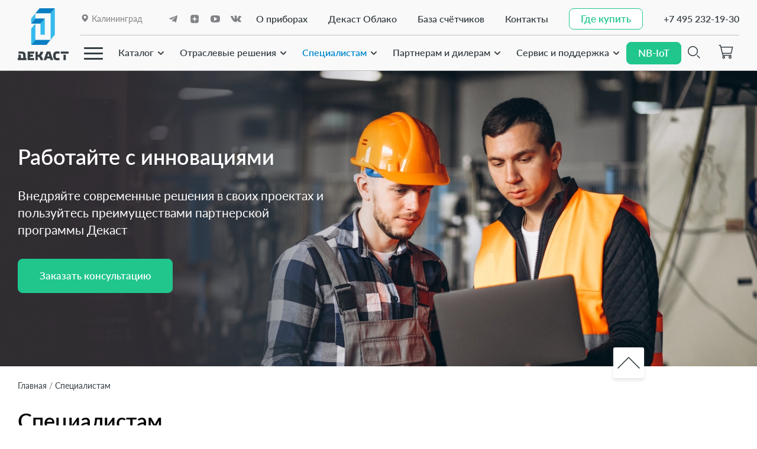

--- FILE ---
content_type: text/html; charset=UTF-8
request_url: https://decast.com/specialists/
body_size: 24299
content:
<!DOCTYPE html>
<html lang="ru" >
<head>
    <meta charset="UTF-8">
    <meta name="viewport" content="width=device-width">
    <link type="image/x-icon" href="/favicon.ico" rel="shortcut icon">
        <link rel="canonical" href="https://decast.com/specialists/">
    <title>Специалистам  | Декаст — российский производитель инновационных приборов учёта воды и тепла</title>
        <meta property="og:url" content="https://decast.com"/>
    <meta property="og:type" content="website"/>
    <meta property="og:title" content="Специалистам  | Декаст — российский производитель инновационных приборов учёта воды и тепла"/>
    <meta property="og:description" content="Компания Декаст — российский производитель инновационных приборов учета воды и тепла, разработчик цифровой платформы Декаст.Облако. Мы работаем с 1994 года, предлагая рынку востребованные продукты высочайшего уровня качества."/>
    <meta property="og:image" content="https://decast.com/local/templates/decast/html/build/assets/img/logo.svg"/>
    <meta property="og:site_name" content="decast.com" />
    <meta property="og:locale" content="ru_RU" />

    <meta http-equiv="Content-Type" content="text/html; charset=UTF-8" />
<meta name="description" content="Компания Декаст — российский производитель инновационных приборов учета воды и тепла, разработчик цифровой платформы Декаст.Облако. Мы работаем с 1994 года, предлагая рынку востребованные продукты высочайшего уровня качества." />
<script data-skip-moving="true">(function(w, d, n) {var cl = "bx-core";var ht = d.documentElement;var htc = ht ? ht.className : undefined;if (htc === undefined || htc.indexOf(cl) !== -1){return;}var ua = n.userAgent;if (/(iPad;)|(iPhone;)/i.test(ua)){cl += " bx-ios";}else if (/Windows/i.test(ua)){cl += ' bx-win';}else if (/Macintosh/i.test(ua)){cl += " bx-mac";}else if (/Linux/i.test(ua) && !/Android/i.test(ua)){cl += " bx-linux";}else if (/Android/i.test(ua)){cl += " bx-android";}cl += (/(ipad|iphone|android|mobile|touch)/i.test(ua) ? " bx-touch" : " bx-no-touch");cl += w.devicePixelRatio && w.devicePixelRatio >= 2? " bx-retina": " bx-no-retina";if (/AppleWebKit/.test(ua)){cl += " bx-chrome";}else if (/Opera/.test(ua)){cl += " bx-opera";}else if (/Firefox/.test(ua)){cl += " bx-firefox";}ht.className = htc ? htc + " " + cl : cl;})(window, document, navigator);</script>


<link href="/bitrix/cache/css/s1/decast/template_54e64545d1a481666aa5a15d8d88da4b/template_54e64545d1a481666aa5a15d8d88da4b_v1.css?1762772627403949" type="text/css"  data-template-style="true" rel="stylesheet" />







            
            <!-- Yandex.Metrika counter -->
            
            <!-- /Yandex.Metrika counter -->
                    
        
        <!-- Yandex.Metrika counter -->
        <noscript><div><img loading="lazy" src="https://mc.yandex.ru/watch/24982253" style="position:absolute; left:-9999px;" alt="" /></div></noscript>
    <!-- /Yandex.Metrika counter -->
    <!-- Google tag (gtag.js) -->
            <!-- /Google tag (gtag.js) -->
    <!-- Google Tag Manager -->
        <!-- End Google Tag Manager -->
        
</head>
<body >
<!-- Yandex.Metrika counter -->
<noscript><div><img loading="lazy" src="https://mc.yandex.ru/watch/24982253" style="position:absolute; left:-9999px;" alt="" /></div></noscript>
<!-- /Yandex.Metrika counter -->
<!-- Google Tag Manager (noscript) -->
<noscript><iframe src="https://www.googletagmanager.com/ns.html?id=GTM-M6P278Z"
                  height="0" width="0" style="display:none;visibility:hidden"></iframe></noscript>
<!-- End Google Tag Manager (noscript) -->
<noscript>
    <iframe src="https://www.googletagmanager.com/ns.html?id=GTM-N2TNFGQ"
            height="0" width="0" style="display: none; visibility: hidden"></iframe>
</noscript>
<header class="header">
    <div class="container">
        <div class="header__wrapper">
            <a href="/" class="header__logo">
                <div class="logo">
                    <img loading="lazy" src="/local/templates/decast/html/build/assets/img/logo.svg" alt="Decast Metronic">
                </div>
                <span class="header__logo-mini">
                    <div class="logo">
                        <img loading="lazy" src="/local/templates/decast/html/build/assets/img/logo-mini.svg" alt="Decast Metronic" />
                    </div>
                </span>
            </a>
            <div class="header__content">
                <div class="header__top">
                    <div class="header__top-left">
                        <div class="header__city">
                            <div class="city js-open-popup" data-popup="choose-city">
                                <i class="iconfont iconfont-icon-pin"></i>
                                <span>Калининград</span>
                            </div>
                        </div>
                                                    <div class="header__socials">
                                <div class="socials">
                                    <div class="socials__list">
                                                                                        <a href="https://www.t.me/decastmetronic" class="socials__item socials__item_tg">
                                                    <i class="iconfont iconfont-icon-telegram"></i>
                                                </a>
                                                                                                <a href="https://dzen.ru/decast" class="socials__item socials__item_dzen">
                                                    <i class="iconfont iconfont-icon-dzen"></i>
                                                </a>
                                                                                                <a href="https://www.youtube.com/@decast_group" class="socials__item socials__item_yt">
                                                    <i class="iconfont iconfont-icon-youtube"></i>
                                                </a>
                                                                                                <a href="https://vk.com/decast" class="socials__item socials__item_vk">
                                                    <i class="iconfont iconfont-icon-vk"></i>
                                                </a>
                                                                                    </div>
                                </div>
                            </div>
                                                </div>
                    <div class="header__top-right">
                        <div class="header__links">
                            <!--'start_frame_cache_LkGdQn'-->        <div class="header__link header__link_desc">
            <a href="/lineyki-priborov/">О приборах</a>
        </div>
                <div class="header__link header__link_desc">
            <a href="/software/decast-cloud/">Декаст Облако</a>
        </div>
                <div class="header__link header__link_desc">
            <a href="/service/alt/">База счётчиков</a>
        </div>
                <div class="header__link header__link_desc">
            <a href="/contacts/">Контакты</a>
        </div>
        <!--'end_frame_cache_LkGdQn'-->                             
                            <div class="header__link">
                                <a href="javascript:;" class="button button_border js-open-popup" data-popup="where-buy">
                                    <span class="button__text">
                                        <span>Где купить</span>
                                        <span>Где купить</span>
                                    </span>
                                </a>
                            </div>
                            <div class="header__link">
                                <a href="tel:+74952321930" onclick="ym(24982253,'reachGoal','clickphonemm');">+7 495 232-19-30</a>
                            </div>
                        </div>
                    </div>
                </div>
                <div class="header__bottom">
                    <div class="header__bottom-left">
                        <div class="header__burger js-toggle-menu">
                            <span></span>
                            <span></span>
                            <span></span>
                        </div>
                        <!--'start_frame_cache_XEVOpk'-->    <div class="header__menu">
        <nav class="menu">
            <div class="menu__main">
                <div class="menu__list">
                                                <div class="menu__item" data-item="0">
                                <div class="menu__item-main ">
                                    <a href="/catalog/">Каталог</a>
                                                                            <span>
                                            <svg width="24" height="19" viewBox="0 0 24 19" fill="none"
                                                xmlns="http://www.w3.org/2000/svg">
                                                <path d="M16 9L12 13L8 9" stroke-width="2"
                                                    stroke-linecap="round" stroke-linejoin="bevel" />
                                            </svg>
                                        </span>
                                                                        </div>
                            </div>
                                                        <div class="menu__item" data-item="1">
                                <div class="menu__item-main ">
                                    <a href="/solutions/">Отраслевые решения</a>
                                                                            <span>
                                            <svg width="24" height="19" viewBox="0 0 24 19" fill="none"
                                                xmlns="http://www.w3.org/2000/svg">
                                                <path d="M16 9L12 13L8 9" stroke-width="2"
                                                    stroke-linecap="round" stroke-linejoin="bevel" />
                                            </svg>
                                        </span>
                                                                        </div>
                            </div>
                                                        <div class="menu__item" data-item="2">
                                <div class="menu__item-main menu__item-main_cur">
                                    <a href="/specialists/">Специалистам</a>
                                                                            <span>
                                            <svg width="24" height="19" viewBox="0 0 24 19" fill="none"
                                                xmlns="http://www.w3.org/2000/svg">
                                                <path d="M16 9L12 13L8 9" stroke-width="2"
                                                    stroke-linecap="round" stroke-linejoin="bevel" />
                                            </svg>
                                        </span>
                                                                        </div>
                            </div>
                                                        <div class="menu__item" data-item="3">
                                <div class="menu__item-main ">
                                    <a href="/partners/">Партнерам и дилерам</a>
                                                                            <span>
                                            <svg width="24" height="19" viewBox="0 0 24 19" fill="none"
                                                xmlns="http://www.w3.org/2000/svg">
                                                <path d="M16 9L12 13L8 9" stroke-width="2"
                                                    stroke-linecap="round" stroke-linejoin="bevel" />
                                            </svg>
                                        </span>
                                                                        </div>
                            </div>
                                                        <div class="menu__item" data-item="4">
                                <div class="menu__item-main ">
                                    <a href="/service/">Сервис и поддержка</a>
                                                                            <span>
                                            <svg width="24" height="19" viewBox="0 0 24 19" fill="none"
                                                xmlns="http://www.w3.org/2000/svg">
                                                <path d="M16 9L12 13L8 9" stroke-width="2"
                                                    stroke-linecap="round" stroke-linejoin="bevel" />
                                            </svg>
                                        </span>
                                                                        </div>
                            </div>
                                                
                </div>
            </div>
        </nav>
    </div>
    <!--'end_frame_cache_XEVOpk'-->                        
                    </div>
                    <div class="header__bottom-right">
                        <a href="/iwannbiot/" class="header__nbiot button button_color">
                            <span class="button__text">
                                <span>NB-IoT</span>
                                <span>NB-IoT</span>
                            </span>
                        </a>
                        <div class="header__icons">
                            <div class="header__icon js-open-search">
                                <a href="javascript:;">
                                    <i class="iconfont iconfont-icon-search"></i>
                                </a>
                            </div>
                                                        <!--'start_frame_cache_cart'-->                                <div class="header__icon" data-control="top-cart">
                                    <a href="javascript:;" class="js-open-popup" data-popup="basket">
                                        <i class="iconfont iconfont-icon-cart"></i>
                                    </a>
                                </div> 
                                                            <!--'end_frame_cache_cart'-->                        </div>
                        <div class="header__links">
                            <div class="header__link">
                                <a href="javascript:;" class="button button_border js-open-popup" data-popup="where-buy">
                                    <span class="button__text">
                                        <span>Где купить</span>
                                        <span>Где купить</span>
                                    </span>
                                </a>
                            </div>
                            <div class="header__link">
                                <a href="tel:+74952321930" onclick="ym(24982253,'reachGoal','clickphonemm');">+7 495 232-19-30</a>
                            </div>
                        </div>
                    </div>
                </div>
            </div>
        </div>
    </div>
    <div class="header__search">
                <div class="search">
					<div id="title-search" class="bx-searchtitle search__content">
	<form action="/search/" class="search__form">
<!--		<div class="bx-input-group">-->
			<input id="title-search-input" placeholder="Поиск" type="text" name="q" value="" autocomplete="off" class="bx-form-control search__input search__input"/>
            <button class="button button_color" type="submit" name="s">
                    <span class="button__text">
                            <span>Найти</span>
                            <span>Найти</span>
                    </span>
            </button>
<!--			<span class="bx-input-group-btn">-->
<!--				<span class="bx-searchtitle-preloader --><!--" id="--><!--"></span>-->
<!--				-->
<!--			</span>-->
<!--		</div>-->
	</form>
    <div class="search__close js-close-search"></div>
	
	</div>



            </div>
    <!--'start_frame_cache_g8taYv'-->    <div class="menu-second">
        <div class="menu-second__content ">
                                <div class="menu-second__list" data-item="0">
                                                    <div class="menu-second__item">
                                <a href="/catalog/">Все товары</a>
                            </div>
                                                        <div class="menu-second__item">
                                <a href="/catalog/schyetchiki-vody/">Счётчики воды</a>
                            </div>
                                                        <div class="menu-second__item">
                                <a href="/catalog/schyetchiki-tepla/">Счётчики тепла</a>
                            </div>
                                                        <div class="menu-second__item">
                                <a href="/catalog/dopolnitelnoe-oborudovanie/">Дополнительное оборудование</a>
                            </div>
                                                        <div class="menu-second__item">
                                <a href="/upload/documentation/catalog/Каталог-Декаст.pdf">Скачать каталог </a>
                            </div>
                                                    
                    </div>
                                        <div class="menu-second__list" data-item="1">
                                                    <div class="menu-second__item">
                                <a href="/solutions/zastroyshchikam/">Застройщикам</a>
                            </div>
                                                        <div class="menu-second__item">
                                <a href="/solutions/vodokanalam/">Водоканалам</a>
                            </div>
                                                        <div class="menu-second__item">
                                <a href="/solutions/uk-i-tszh/">УК и ТСЖ</a>
                            </div>
                                                        <div class="menu-second__item">
                                <a href="/solutions/trudnodostupnye-obekty/">Промышленные объекты</a>
                            </div>
                                                    
                    </div>
                                        <div class="menu-second__list" data-item="2">
                                                    <div class="menu-second__item">
                                <a href="/specialists/proektirovshchikam/">Проектировщикам</a>
                            </div>
                                                        <div class="menu-second__item">
                                <a href="/specialists/integratoram/">Интеграторам</a>
                            </div>
                                                    
                    </div>
                                        <div class="menu-second__list" data-item="3">
                                                    <div class="menu-second__item">
                                <a href="/partners/become-dealer/">Стать дилером</a>
                            </div>
                                                        <div class="menu-second__item">
                                <a href="/partners/">Маркетинговая поддержка</a>
                            </div>
                                                        <div class="menu-second__item">
                                <a href="/partners/form/">Защита объекта</a>
                            </div>
                                                        <div class="menu-second__item">
                                <a href="/partners/tender/">Закрепление тендера</a>
                            </div>
                                                        <div class="menu-second__item">
                                <a href="https://decast.com/service/alt/">База счетчиков РФ</a>
                            </div>
                                                        <div class="menu-second__item">
                                <a href="https://decast.com/service/photo/">Фотобанк</a>
                            </div>
                                                        <div class="menu-second__item">
                                <a href="/partners/vebinary/">Вебинары</a>
                            </div>
                                                        <div class="menu-second__item">
                                <a href="/documentation/">Документация</a>
                            </div>
                                                    
                    </div>
                                        <div class="menu-second__list" data-item="4">
                                                    <div class="menu-second__item">
                                <a href="/service/warranty/">Гарантийное обслуживание</a>
                            </div>
                                                        <div class="menu-second__item">
                                <a href="/service/faq/">Вопрос-ответ</a>
                            </div>
                                                        <div class="menu-second__item">
                                <a href="/service/verification/">Поверка и калибровка</a>
                            </div>
                                                        <div class="menu-second__item">
                                <a href="/service/restore/">Восстановление паспорта</a>
                            </div>
                                                        <div class="menu-second__item">
                                <a href="https://decast.com/service/alt/">База счетчиков РФ</a>
                            </div>
                                                        <div class="menu-second__item">
                                <a href="/service/reclamation/">Акт-рекламация</a>
                            </div>
                                                        <div class="menu-second__item">
                                <a href="/service/montage/">Заказать монтаж</a>
                            </div>
                                                        <div class="menu-second__item">
                                <a href="/upload/documentation/service/2025_06_Price_Service.pdf">Скачать прайс-лист</a>
                            </div>
                                                    
                    </div>
                                
        </div>
    </div>
    <!--'end_frame_cache_g8taYv'-->     
    <!--'start_frame_cache_rIpOz9'-->    <div class="menu-dropdown ">
        <div class="container">
            <div class="menu-dropdown__content custom-scrollbar">
                <div class="menu-dropdown__column">
                                            <div class="menu-dropdown__item-main js-open-dropdown" data-menu="0">
                            <div class="menu-dropdown__item-main-link">
                                <a href="javascript:;">О компании</a>
                                                                    <svg width="24" height="25" viewBox="0 0 24 25" fill="none"
                                        xmlns="http://www.w3.org/2000/svg">
                                        <path d="M9 8.5L15 14.5L9 20.5" stroke-width="2" stroke-linecap="round"
                                            stroke-linejoin="bevel" />
                                    </svg>
                                                                </div>
                        </div>
                                                <div class="menu-dropdown__item-main js-open-dropdown" data-menu="1">
                            <div class="menu-dropdown__item-main-link">
                                <a href="javascript:;">Каталог</a>
                                                                    <svg width="24" height="25" viewBox="0 0 24 25" fill="none"
                                        xmlns="http://www.w3.org/2000/svg">
                                        <path d="M9 8.5L15 14.5L9 20.5" stroke-width="2" stroke-linecap="round"
                                            stroke-linejoin="bevel" />
                                    </svg>
                                                                </div>
                        </div>
                                                <div class="menu-dropdown__item-main js-open-dropdown" data-menu="2">
                            <div class="menu-dropdown__item-main-link">
                                <a href="/lineyki-priborov/">Линейки приборов</a>
                                                            </div>
                        </div>
                                                <div class="menu-dropdown__item-main js-open-dropdown" data-menu="3">
                            <div class="menu-dropdown__item-main-link">
                                <a href="javascript:;">Отраслевые решения</a>
                                                                    <svg width="24" height="25" viewBox="0 0 24 25" fill="none"
                                        xmlns="http://www.w3.org/2000/svg">
                                        <path d="M9 8.5L15 14.5L9 20.5" stroke-width="2" stroke-linecap="round"
                                            stroke-linejoin="bevel" />
                                    </svg>
                                                                </div>
                        </div>
                                                <div class="menu-dropdown__item-main js-open-dropdown" data-menu="4">
                            <div class="menu-dropdown__item-main-link">
                                <a href="javascript:;">Технологии передачи данных</a>
                                                                    <svg width="24" height="25" viewBox="0 0 24 25" fill="none"
                                        xmlns="http://www.w3.org/2000/svg">
                                        <path d="M9 8.5L15 14.5L9 20.5" stroke-width="2" stroke-linecap="round"
                                            stroke-linejoin="bevel" />
                                    </svg>
                                                                </div>
                        </div>
                                                <div class="menu-dropdown__item-main js-open-dropdown" data-menu="5">
                            <div class="menu-dropdown__item-main-link">
                                <a href="javascript:;">Дилерам</a>
                                                                    <svg width="24" height="25" viewBox="0 0 24 25" fill="none"
                                        xmlns="http://www.w3.org/2000/svg">
                                        <path d="M9 8.5L15 14.5L9 20.5" stroke-width="2" stroke-linecap="round"
                                            stroke-linejoin="bevel" />
                                    </svg>
                                                                </div>
                        </div>
                                                <div class="menu-dropdown__item-main js-open-dropdown" data-menu="6">
                            <div class="menu-dropdown__item-main-link">
                                <a href="javascript:;">Специалистам</a>
                                                                    <svg width="24" height="25" viewBox="0 0 24 25" fill="none"
                                        xmlns="http://www.w3.org/2000/svg">
                                        <path d="M9 8.5L15 14.5L9 20.5" stroke-width="2" stroke-linecap="round"
                                            stroke-linejoin="bevel" />
                                    </svg>
                                                                </div>
                        </div>
                                                <div class="menu-dropdown__item-main js-open-dropdown" data-menu="7">
                            <div class="menu-dropdown__item-main-link">
                                <a href="javascript:;">Программное обеспечение</a>
                                                                    <svg width="24" height="25" viewBox="0 0 24 25" fill="none"
                                        xmlns="http://www.w3.org/2000/svg">
                                        <path d="M9 8.5L15 14.5L9 20.5" stroke-width="2" stroke-linecap="round"
                                            stroke-linejoin="bevel" />
                                    </svg>
                                                                </div>
                        </div>
                                                <div class="menu-dropdown__item-main js-open-dropdown" data-menu="8">
                            <div class="menu-dropdown__item-main-link">
                                <a href="/iwannbiot/">NB-IoT</a>
                                                            </div>
                        </div>
                                                <div class="menu-dropdown__item-main js-open-dropdown" data-menu="9">
                            <div class="menu-dropdown__item-main-link">
                                <a href="/documentation/">Документация</a>
                                                            </div>
                        </div>
                                                <div class="menu-dropdown__item-main js-open-dropdown" data-menu="10">
                            <div class="menu-dropdown__item-main-link">
                                <a href="/service/">Сервис и поддержка</a>
                                                            </div>
                        </div>
                                                <div class="menu-dropdown__item-main js-open-dropdown" data-menu="11">
                            <div class="menu-dropdown__item-main-link">
                                <a href="/about/job/">Работа в компании</a>
                                                            </div>
                        </div>
                                                <div class="menu-dropdown__item-main js-open-dropdown" data-menu="12">
                            <div class="menu-dropdown__item-main-link">
                                <a href="/contacts/">Контакты</a>
                                                            </div>
                        </div>
                                            
                </div>
                <div class="menu-dropdown__column">
                                                <div class="menu-dropdown__item-second" data-menu="0">
                                                                    <div class="menu-dropdown__item-second-link">
                                        <a href="/about/">О компании</a>
                                    </div>
                                                                        <div class="menu-dropdown__item-second-link">
                                        <a href="/about/projects/">Реализованные проекты</a>
                                    </div>
                                                                        <div class="menu-dropdown__item-second-link">
                                        <a href="/about/job/">Работа в компании</a>
                                    </div>
                                                                        <div class="menu-dropdown__item-second-link">
                                        <a href="/about/news/">Новости</a>
                                    </div>
                                                                        <div class="menu-dropdown__item-second-link">
                                        <a href="/about/articles/">Статьи и обзоры</a>
                                    </div>
                                                                        <div class="menu-dropdown__item-second-link">
                                        <a href="/about/reviews/">Клиенты о нас</a>
                                    </div>
                                                                    
                            </div>
                                                        <div class="menu-dropdown__item-second" data-menu="1">
                                                                    <div class="menu-dropdown__item-second-link">
                                        <a href="/catalog/">Все товары</a>
                                    </div>
                                                                        <div class="menu-dropdown__item-second-link">
                                        <a href="/catalog/schyetchiki-vody/">Счетчики воды</a>
                                    </div>
                                                                        <div class="menu-dropdown__item-second-link">
                                        <a href="/catalog/schyetchiki-tepla/">Счетчики тепла</a>
                                    </div>
                                                                    
                            </div>
                                                        <div class="menu-dropdown__item-second" data-menu="3">
                                                                    <div class="menu-dropdown__item-second-link">
                                        <a href="/solutions/">Отраслевые решения</a>
                                    </div>
                                                                        <div class="menu-dropdown__item-second-link">
                                        <a href="/solutions/zastroyshchikam/">Застройщикам</a>
                                    </div>
                                                                        <div class="menu-dropdown__item-second-link">
                                        <a href="/solutions/vodokanalam/">Водоканалам</a>
                                    </div>
                                                                        <div class="menu-dropdown__item-second-link">
                                        <a href="/solutions/uk-i-tszh/">УК и ТСЖ</a>
                                    </div>
                                                                        <div class="menu-dropdown__item-second-link">
                                        <a href="/solutions/trudnodostupnye-obekty/">Промышленные объекты</a>
                                    </div>
                                                                    
                            </div>
                                                        <div class="menu-dropdown__item-second" data-menu="4">
                                                                    <div class="menu-dropdown__item-second-link">
                                        <a href="/technologies/">Технологии передачи данных</a>
                                    </div>
                                                                        <div class="menu-dropdown__item-second-link">
                                        <a href="/technologies/wire/">Проводные технологии</a>
                                    </div>
                                                                        <div class="menu-dropdown__item-second-link">
                                        <a href="/technologies/wireless/">Беспроводные технологии</a>
                                    </div>
                                                                    
                            </div>
                                                        <div class="menu-dropdown__item-second" data-menu="5">
                                                                    <div class="menu-dropdown__item-second-link">
                                        <a href="/partners/">Дилерам</a>
                                    </div>
                                                                        <div class="menu-dropdown__item-second-link">
                                        <a href="/partners/">Маркетинговая поддержка</a>
                                    </div>
                                                                        <div class="menu-dropdown__item-second-link">
                                        <a href="/partners/form/">Защита объекта</a>
                                    </div>
                                                                        <div class="menu-dropdown__item-second-link">
                                        <a href="/partners/tender/">Закрепление тендера</a>
                                    </div>
                                                                        <div class="menu-dropdown__item-second-link">
                                        <a href="/partners/become-dealer/">Стать дилером</a>
                                    </div>
                                                                        <div class="menu-dropdown__item-second-link">
                                        <a href="/service/photo/">Фотобанк</a>
                                    </div>
                                                                        <div class="menu-dropdown__item-second-link">
                                        <a href="/partners/vebinary/">Вебинары</a>
                                    </div>
                                                                        <div class="menu-dropdown__item-second-link">
                                        <a href="/documentation/">Документация</a>
                                    </div>
                                                                    
                            </div>
                                                        <div class="menu-dropdown__item-second" data-menu="6">
                                                                    <div class="menu-dropdown__item-second-link">
                                        <a href="/specialists/">Специалистам</a>
                                    </div>
                                                                        <div class="menu-dropdown__item-second-link">
                                        <a href="/specialists/proektirovshchikam/">Проектировщикам</a>
                                    </div>
                                                                        <div class="menu-dropdown__item-second-link">
                                        <a href="/specialists/integratoram/">Интеграторам</a>
                                    </div>
                                                                    
                            </div>
                                                        <div class="menu-dropdown__item-second" data-menu="7">
                                                                    <div class="menu-dropdown__item-second-link">
                                        <a href="/software/">Программное обеспечение</a>
                                    </div>
                                                                        <div class="menu-dropdown__item-second-link">
                                        <a href="/software/decast-cloud/">Декаст Облако</a>
                                    </div>
                                                                        <div class="menu-dropdown__item-second-link">
                                        <a href="/software/configurator/">Конфигуратор</a>
                                    </div>
                                                                    
                            </div>
                                                
                </div>
            </div>
        </div>
    </div>
    <!--'end_frame_cache_rIpOz9'-->     
    <div class="menu-mobile">
        <div class="menu-mobile__wrapper">
            <div class="menu-mobile__close">
                <span class="js-close-menu-mobile">
                    <svg width="40" height="40" viewBox="0 0 40 40" fill="none" xmlns="http://www.w3.org/2000/svg">
                        <path d="M14 14L26 26" stroke="#97E6FF" stroke-width="2" stroke-linecap="round" />
                        <path d="M14 26L26 14" stroke="#97E6FF" stroke-width="2" stroke-linecap="round" />
                    </svg>
                    <span>Закрыть</span>
                </span>
            </div>
            <!--'start_frame_cache_NMQc3w'-->    <div class="menu-mobile__content">
                    <div class="menu-mobile__item menu-mobile__item-dropdown">
                <div class="menu-mobile__item-main">
                    <a href="javascript:;">О компании</a>
                                        
                        <div class="menu-mobile__item-arrow">
                            <svg width="24" height="25" viewBox="0 0 24 25" fill="none"
                                xmlns="http://www.w3.org/2000/svg">
                                <path d="M9 8.5L15 14.5L9 20.5" stroke="#F9F9F9" stroke-width="2" stroke-linecap="round"
                                    stroke-linejoin="bevel" />
                            </svg>
                        </div>
                                        </div>
                                    <div class="menu-mobile__item-second">
                        <div class="menu-mobile__back">
                            <svg width="11" height="40" viewBox="0 0 11 40" fill="none"
                                xmlns="http://www.w3.org/2000/svg">
                                <path d="M8 25L4 21L8 17" stroke="#97E6FF" stroke-width="2" stroke-linecap="round"
                                    stroke-linejoin="bevel" />
                            </svg>
                            <span>Назад</span>
                        </div>
                        <div class="menu-mobile__item-second-category">
                            О компании                        </div>
                        <div class="menu-mobile__item-second-list">
                                                            <a href="/about/">О компании</a>
                                                                <a href="/about/projects/">Реализованные проекты</a>
                                                                <a href="/about/job/">Работа в компании</a>
                                                                <a href="/about/news/">Новости</a>
                                                                <a href="/about/articles/">Статьи и обзоры</a>
                                                                <a href="/about/reviews/">Клиенты о нас</a>
                                  
                        </div>
                    </div>
                                </div>
                        <div class="menu-mobile__item menu-mobile__item-dropdown">
                <div class="menu-mobile__item-main">
                    <a href="javascript:;">Каталог</a>
                                        
                        <div class="menu-mobile__item-arrow">
                            <svg width="24" height="25" viewBox="0 0 24 25" fill="none"
                                xmlns="http://www.w3.org/2000/svg">
                                <path d="M9 8.5L15 14.5L9 20.5" stroke="#F9F9F9" stroke-width="2" stroke-linecap="round"
                                    stroke-linejoin="bevel" />
                            </svg>
                        </div>
                                        </div>
                                    <div class="menu-mobile__item-second">
                        <div class="menu-mobile__back">
                            <svg width="11" height="40" viewBox="0 0 11 40" fill="none"
                                xmlns="http://www.w3.org/2000/svg">
                                <path d="M8 25L4 21L8 17" stroke="#97E6FF" stroke-width="2" stroke-linecap="round"
                                    stroke-linejoin="bevel" />
                            </svg>
                            <span>Назад</span>
                        </div>
                        <div class="menu-mobile__item-second-category">
                            Каталог                        </div>
                        <div class="menu-mobile__item-second-list">
                                                            <a href="/catalog/">Все товары</a>
                                                                <a href="/catalog/schyetchiki-vody/">Счетчики воды</a>
                                                                <a href="/catalog/schyetchiki-tepla/">Счетчики тепла</a>
                                  
                        </div>
                    </div>
                                </div>
                        <div class="menu-mobile__item menu-mobile__item-dropdown">
                <div class="menu-mobile__item-main">
                    <a href="/lineyki-priborov/">Линейки приборов</a>
                                    </div>
                            </div>
                        <div class="menu-mobile__item menu-mobile__item-dropdown">
                <div class="menu-mobile__item-main">
                    <a href="javascript:;">Отраслевые решения</a>
                                        
                        <div class="menu-mobile__item-arrow">
                            <svg width="24" height="25" viewBox="0 0 24 25" fill="none"
                                xmlns="http://www.w3.org/2000/svg">
                                <path d="M9 8.5L15 14.5L9 20.5" stroke="#F9F9F9" stroke-width="2" stroke-linecap="round"
                                    stroke-linejoin="bevel" />
                            </svg>
                        </div>
                                        </div>
                                    <div class="menu-mobile__item-second">
                        <div class="menu-mobile__back">
                            <svg width="11" height="40" viewBox="0 0 11 40" fill="none"
                                xmlns="http://www.w3.org/2000/svg">
                                <path d="M8 25L4 21L8 17" stroke="#97E6FF" stroke-width="2" stroke-linecap="round"
                                    stroke-linejoin="bevel" />
                            </svg>
                            <span>Назад</span>
                        </div>
                        <div class="menu-mobile__item-second-category">
                            Отраслевые решения                        </div>
                        <div class="menu-mobile__item-second-list">
                                                            <a href="/solutions/">Отраслевые решения</a>
                                                                <a href="/solutions/zastroyshchikam/">Застройщикам</a>
                                                                <a href="/solutions/vodokanalam/">Водоканалам</a>
                                                                <a href="/solutions/uk-i-tszh/">УК и ТСЖ</a>
                                                                <a href="/solutions/trudnodostupnye-obekty/">Промышленные объекты</a>
                                  
                        </div>
                    </div>
                                </div>
                        <div class="menu-mobile__item menu-mobile__item-dropdown">
                <div class="menu-mobile__item-main">
                    <a href="javascript:;">Технологии передачи данных</a>
                                        
                        <div class="menu-mobile__item-arrow">
                            <svg width="24" height="25" viewBox="0 0 24 25" fill="none"
                                xmlns="http://www.w3.org/2000/svg">
                                <path d="M9 8.5L15 14.5L9 20.5" stroke="#F9F9F9" stroke-width="2" stroke-linecap="round"
                                    stroke-linejoin="bevel" />
                            </svg>
                        </div>
                                        </div>
                                    <div class="menu-mobile__item-second">
                        <div class="menu-mobile__back">
                            <svg width="11" height="40" viewBox="0 0 11 40" fill="none"
                                xmlns="http://www.w3.org/2000/svg">
                                <path d="M8 25L4 21L8 17" stroke="#97E6FF" stroke-width="2" stroke-linecap="round"
                                    stroke-linejoin="bevel" />
                            </svg>
                            <span>Назад</span>
                        </div>
                        <div class="menu-mobile__item-second-category">
                            Технологии передачи данных                        </div>
                        <div class="menu-mobile__item-second-list">
                                                            <a href="/technologies/">Технологии передачи данных</a>
                                                                <a href="/technologies/wire/">Проводные технологии</a>
                                                                <a href="/technologies/wireless/">Беспроводные технологии</a>
                                  
                        </div>
                    </div>
                                </div>
                        <div class="menu-mobile__item menu-mobile__item-dropdown">
                <div class="menu-mobile__item-main">
                    <a href="javascript:;">Дилерам</a>
                                        
                        <div class="menu-mobile__item-arrow">
                            <svg width="24" height="25" viewBox="0 0 24 25" fill="none"
                                xmlns="http://www.w3.org/2000/svg">
                                <path d="M9 8.5L15 14.5L9 20.5" stroke="#F9F9F9" stroke-width="2" stroke-linecap="round"
                                    stroke-linejoin="bevel" />
                            </svg>
                        </div>
                                        </div>
                                    <div class="menu-mobile__item-second">
                        <div class="menu-mobile__back">
                            <svg width="11" height="40" viewBox="0 0 11 40" fill="none"
                                xmlns="http://www.w3.org/2000/svg">
                                <path d="M8 25L4 21L8 17" stroke="#97E6FF" stroke-width="2" stroke-linecap="round"
                                    stroke-linejoin="bevel" />
                            </svg>
                            <span>Назад</span>
                        </div>
                        <div class="menu-mobile__item-second-category">
                            Дилерам                        </div>
                        <div class="menu-mobile__item-second-list">
                                                            <a href="/partners/">Дилерам</a>
                                                                <a href="/partners/">Маркетинговая поддержка</a>
                                                                <a href="/partners/form/">Защита объекта</a>
                                                                <a href="/partners/tender/">Закрепление тендера</a>
                                                                <a href="/partners/become-dealer/">Стать дилером</a>
                                                                <a href="/service/photo/">Фотобанк</a>
                                                                <a href="/partners/vebinary/">Вебинары</a>
                                                                <a href="/documentation/">Документация</a>
                                  
                        </div>
                    </div>
                                </div>
                        <div class="menu-mobile__item menu-mobile__item-dropdown">
                <div class="menu-mobile__item-main">
                    <a href="javascript:;">Специалистам</a>
                                        
                        <div class="menu-mobile__item-arrow">
                            <svg width="24" height="25" viewBox="0 0 24 25" fill="none"
                                xmlns="http://www.w3.org/2000/svg">
                                <path d="M9 8.5L15 14.5L9 20.5" stroke="#F9F9F9" stroke-width="2" stroke-linecap="round"
                                    stroke-linejoin="bevel" />
                            </svg>
                        </div>
                                        </div>
                                    <div class="menu-mobile__item-second">
                        <div class="menu-mobile__back">
                            <svg width="11" height="40" viewBox="0 0 11 40" fill="none"
                                xmlns="http://www.w3.org/2000/svg">
                                <path d="M8 25L4 21L8 17" stroke="#97E6FF" stroke-width="2" stroke-linecap="round"
                                    stroke-linejoin="bevel" />
                            </svg>
                            <span>Назад</span>
                        </div>
                        <div class="menu-mobile__item-second-category">
                            Специалистам                        </div>
                        <div class="menu-mobile__item-second-list">
                                                            <a href="/specialists/">Специалистам</a>
                                                                <a href="/specialists/proektirovshchikam/">Проектировщикам</a>
                                                                <a href="/specialists/integratoram/">Интеграторам</a>
                                  
                        </div>
                    </div>
                                </div>
                        <div class="menu-mobile__item menu-mobile__item-dropdown">
                <div class="menu-mobile__item-main">
                    <a href="javascript:;">Программное обеспечение</a>
                                        
                        <div class="menu-mobile__item-arrow">
                            <svg width="24" height="25" viewBox="0 0 24 25" fill="none"
                                xmlns="http://www.w3.org/2000/svg">
                                <path d="M9 8.5L15 14.5L9 20.5" stroke="#F9F9F9" stroke-width="2" stroke-linecap="round"
                                    stroke-linejoin="bevel" />
                            </svg>
                        </div>
                                        </div>
                                    <div class="menu-mobile__item-second">
                        <div class="menu-mobile__back">
                            <svg width="11" height="40" viewBox="0 0 11 40" fill="none"
                                xmlns="http://www.w3.org/2000/svg">
                                <path d="M8 25L4 21L8 17" stroke="#97E6FF" stroke-width="2" stroke-linecap="round"
                                    stroke-linejoin="bevel" />
                            </svg>
                            <span>Назад</span>
                        </div>
                        <div class="menu-mobile__item-second-category">
                            Программное обеспечение                        </div>
                        <div class="menu-mobile__item-second-list">
                                                            <a href="/software/">Программное обеспечение</a>
                                                                <a href="/software/decast-cloud/">Декаст Облако</a>
                                                                <a href="/software/configurator/">Конфигуратор</a>
                                  
                        </div>
                    </div>
                                </div>
                        <div class="menu-mobile__item menu-mobile__item-dropdown">
                <div class="menu-mobile__item-main">
                    <a href="/iwannbiot/">NB-IoT</a>
                                    </div>
                            </div>
                        <div class="menu-mobile__item menu-mobile__item-dropdown">
                <div class="menu-mobile__item-main">
                    <a href="/documentation/">Документация</a>
                                    </div>
                            </div>
                        <div class="menu-mobile__item menu-mobile__item-dropdown">
                <div class="menu-mobile__item-main">
                    <a href="/service/">Сервис и поддержка</a>
                                    </div>
                            </div>
                        <div class="menu-mobile__item menu-mobile__item-dropdown">
                <div class="menu-mobile__item-main">
                    <a href="/about/job/">Работа в компании</a>
                                    </div>
                            </div>
                        <div class="menu-mobile__item menu-mobile__item-dropdown">
                <div class="menu-mobile__item-main">
                    <a href="/contacts/">Контакты</a>
                                    </div>
                            </div>
                   
    </div>
    <!--'end_frame_cache_NMQc3w'-->             
        </div>
    </div>
</header><main>
	<div class="specialists">	
		<div class="specialists__content">
	    <div class="specialists__banner">
        <div class="banner-slider  banner-slider_right">
            <div class="banner-slider__wrapper swiper js-banner-slider">
                <div class="banner-slider__list swiper-wrapper">
                                            <div class="banner-slider__item swiper-slide">
                            <div class="banner-slider__img" style="background-image: url(/upload/iblock/76f/23zgv5y4jblu4t4j4qa52t1gzh9kxwta.webp)"></div>
                            <div class="container">
                                <div class="banner-slider__content">
                                    <div class="banner-slider__left">
                                        <div class="banner-slider__title">Работайте с инновациями</div>
                                        <div class="banner-slider__text">Внедряйте современные решения в своих проектах и пользуйтесь преимуществами партнерской программы Декаст</div>
                                                                                    <div class="banner-slider__button">
                                                <a href="javascript:;" class="button button_color button_big js-open-popup" data-popup="form-warranty">Заказать консультацию</a>
                                            </div>
                                                                                </div>
                                </div>
                            </div>
                        </div>
                                            
                </div>
                <div class="swiper-arrows">
                    <div class="swiper-button-prev">
                        <span></span>
                    </div>
                    <div class="swiper-button-next">
                        <span></span>
                    </div>
                </div>
                <div class="swiper-pagination"></div>
            </div>
        </div>
    </div>
    	<div class="container">
		<div class="specialists__breadcrumbs container-breadcrumbs">
			<ul class="breadcrumbs" itemscope itemtype="https://schema.org/BreadcrumbList"><li itemprop="itemListElement" itemscope itemtype="https://schema.org/ListItem"><a href="/" itemprop="item" class="link"><span itemprop="name">Главная</span></a><meta itemprop="position" content="1" /></li><li itemprop="itemListElement" itemscope itemtype="https://schema.org/ListItem"><a itemprop="item" class="link"><span itemprop="name">Специалистам</span></a><meta itemprop="position" content="2" /></li></ul>		</div>
		<div class="specialists__title-block">
	<div class="title-block">
		<div class="title-block__content">
			<div class="title-block__info">
				<h1 class="title-block__title h1">
				Специалистам </h1>
				<div class="title-block__text">
					<p>
						 «Декаст» — лидер российского рынка умных приборов учёта для сферы ЖКХ. Мы выпускаем широкий ассортимент счётчиков с разным функционалом и для всех типов применений — многоквартирных домов и коттеджных поселков, общественных зданий и промышленных объектов, колодцев и скважин.
					</p>
					<p>
						<br>
					</p>
					<p>
						 Мы предлагаем сотрудничество профессионалам отрасли. Работая с нами, вы продвигаете инновационные технологии и получаете полную поддержку производителя.
					</p>
					<p>
						<br>
					</p>
					<p>
						 Мы выпускаем технологичные <span style="color: #00b0f0;"><u><a target="_blank" href="/catalog/filter/interfeys_peredachi_dannykh-is-1921%2307d38294-4ad4-11ed-9a2c-901b0ef3028a-or-1921%230b4c5176-4ad4-11ed-9a2c-901b0ef3028a/apply/">счётчики с интерфейсом стандарта </a></u></span><span style="color: #00b0f0;"><u><a target="_blank" href="/catalog/filter/interfeys_peredachi_dannykh-is-1921%2307d38294-4ad4-11ed-9a2c-901b0ef3028a-or-1921%230b4c5176-4ad4-11ed-9a2c-901b0ef3028a/apply/">RS</a></u></span><span style="color: #00b0f0;"><u><a target="_blank" href="/catalog/filter/interfeys_peredachi_dannykh-is-1921%2307d38294-4ad4-11ed-9a2c-901b0ef3028a-or-1921%230b4c5176-4ad4-11ed-9a2c-901b0ef3028a/apply/">485</a></u></span>, приборы поддерживающие <span style="color: #00b0f0;"><u><a target="_blank" href="/catalog/filter/interfeys_peredachi_dannykh-is-1921%23ff706a86-4ad3-11ed-9a2c-901b0ef3028a/apply/">протокол передачи данных </a></u></span><span style="color: #00b0f0;"><u><a target="_blank" href="/catalog/filter/interfeys_peredachi_dannykh-is-1921%23ff706a86-4ad3-11ed-9a2c-901b0ef3028a/apply/">LoRaWAN</a></u></span><span style="color: #00b0f0;"> </span>и умные приборы, работающие с использованием <span style="color: #00b0f0;"><u><a target="_blank" href="/catalog/filter/interfeys_peredachi_dannykh-is-1921%2304941e90-4ad4-11ed-9a2c-901b0ef3028a/apply/">технологии стандарта </a></u></span><span style="color: #00b0f0;"><u><a target="_blank" href="/catalog/filter/interfeys_peredachi_dannykh-is-1921%2304941e90-4ad4-11ed-9a2c-901b0ef3028a/apply/">nb</a></u></span><span style="color: #00b0f0;"><u><a target="_blank" href="/catalog/filter/interfeys_peredachi_dannykh-is-1921%2304941e90-4ad4-11ed-9a2c-901b0ef3028a/apply/">-</a></u></span><span style="color: #00b0f0;"><u><a target="_blank" href="/catalog/filter/interfeys_peredachi_dannykh-is-1921%2304941e90-4ad4-11ed-9a2c-901b0ef3028a/apply/">iot</a></u></span>.
					</p>
					<p>
						<br>
					</p>
					<p>
						 Специализированная облачная система <a target="_blank" href="/software/decast-cloud/">Декаст.Облако</a> с веб-интерфейсом и приложением для мобильных устройств легко интегрируется с любыми цифровыми платформами.
					</p>
					<p>
						<br>
					</p>
					<p>
						 Компания «Декаст» производит современное, технологичное, надёжное оборудование и решения для учёта потребления ресурсов.
					</p>
					<p>
						<br>
					</p>
					<p>
						 Мы разрабатываем и совершенствуем полезные рабочие инструменты и сервисы, чтобы сделать процесс использования приборов и внедрения наших сервисов максимально доступным и удобным для специалистов.
					</p>
 <br>
				</div>
			</div>
		</div>
	</div>
</div>
 <br>		    <div class="specialists__list solutions__list">
                    <div class="solutions__item">
                <div class="solutions__item-wrapper">
                    <a href="/specialists/proektirovshchikam/" class="solutions__item-link"></a>
                    <div class="solutions__item-info">
                        <div class="solutions__item-title">Проектировщикам</div>
                        <div class="solutions__item-text">«Декаст» не только поставляет современное оборудование, но и создает рабочие инструменты для точного и удобного проектирования</div>
                                                    <div class="solutions__item-icon">
                                <img loading="lazy" src="/upload/iblock/9bf/uef9o0pk4ah6xx2frm3iqftbpiix2j3u.svg" alt="Проектировщикам">
                            </div>
                                                </div>
                    <div class="solutions__item-img">
                                                    <img loading="lazy" src="/upload/iblock/e76/wuvf69rc381nci64f41x03ratvqdkr3k.webp" alt="Проектировщикам">
                                                </div>
                    <div class="solutions__item-arrow"></div>
                </div>
            </div>
                        <div class="solutions__item">
                <div class="solutions__item-wrapper">
                    <a href="/specialists/integratoram/" class="solutions__item-link"></a>
                    <div class="solutions__item-info">
                        <div class="solutions__item-title">Интеграторам</div>
                        <div class="solutions__item-text">Комплексные решения Декаст легко встраиваются в экосистему умного дома, интегрируясь с любыми современными информационными системами</div>
                                                    <div class="solutions__item-icon">
                                <img loading="lazy" src="/upload/iblock/90b/zq2nq64z2yn458kwcwcrwzll9k7hej3w.svg" alt="Интеграторам">
                            </div>
                                                </div>
                    <div class="solutions__item-img">
                                                    <img loading="lazy" src="/upload/iblock/6ac/0610lept5fkqavtbd7y14623qccunz74.webp" alt="Интеграторам">
                                                </div>
                    <div class="solutions__item-arrow"></div>
                </div>
            </div>
                    
    </div>
    	
	</div>
	<div class="specialists__solutions">
		    <div class="industry-solutions swiper js-solution-slider">
        <div class="container">
            <div class="industry-solutions__content">
                <div class="title-block">
    <div class="title-block__content">
        <div class="title-block__info">
            <h2 class="title-block__title h1">Отраслевые решения</h2>
        </div>
        <div class="title-block__link">
            <a href="/solutions/" class="button button_color button_big">
                <span class="button__text">
                    <span>Перейти в раздел</span>
                    <span>Перейти в раздел</span>
                </span>
            </a>
            <a href="/solutions/" class="arrow-link title-block__link_mobile">еще</a>
        </div>
    </div>
</div>                
                <div class="industry-solutions__wrapper">
                    <div class="industry-solutions__list swiper-wrapper">
                                                    <div class="industry-solutions__item swiper-slide">
                                <div class="industry-solutions__item-wrapper">
                                    <a href="/solutions/fizlitsam/" class="industry-solutions__item-link"></a>
                                    <div class="industry-solutions__item-img">
                                                                                    <img loading="lazy" src="/upload/iblock/32d/5c1pdl0506q0div6y6kr53gli1x9m9r3.svg" alt="Частным клиентам">
                                                                                        <img loading="lazy" src="/upload/iblock/16d/wna4ag7blko89dk0klr8mamo2nyur1pu.svg" alt="Частным клиентам">
                                                                                </div>
                                    <div class="industry-solutions__item-title">
                                        <span>Частным клиентам</span>
                                        <svg width="25" height="24" viewBox="0 0 25 24" fill="none" xmlns="http://www.w3.org/2000/svg">
                                            <path d="M9.5 8L15.5 14L9.5 20" stroke="#363F44" stroke-width="2" stroke-linecap="round" stroke-linejoin="bevel"/>
                                        </svg>
                                    </div>
                                </div>
                            </div>
                                                        <div class="industry-solutions__item swiper-slide">
                                <div class="industry-solutions__item-wrapper">
                                    <a href="/solutions/zastroyshchikam/" class="industry-solutions__item-link"></a>
                                    <div class="industry-solutions__item-img">
                                                                                    <img loading="lazy" src="/upload/iblock/e1a/o9ybluai4zbjubggf6vh41ejelm7m2us.svg" alt="Застройщикам">
                                                                                        <img loading="lazy" src="/upload/iblock/907/baeiuvrw16yr4pb5dobl35g2zqgww9vb.svg" alt="Застройщикам">
                                                                                </div>
                                    <div class="industry-solutions__item-title">
                                        <span>Застройщикам</span>
                                        <svg width="25" height="24" viewBox="0 0 25 24" fill="none" xmlns="http://www.w3.org/2000/svg">
                                            <path d="M9.5 8L15.5 14L9.5 20" stroke="#363F44" stroke-width="2" stroke-linecap="round" stroke-linejoin="bevel"/>
                                        </svg>
                                    </div>
                                </div>
                            </div>
                                                        <div class="industry-solutions__item swiper-slide">
                                <div class="industry-solutions__item-wrapper">
                                    <a href="/solutions/vodokanalam/" class="industry-solutions__item-link"></a>
                                    <div class="industry-solutions__item-img">
                                                                                    <img loading="lazy" src="/upload/iblock/165/wkyym8ol527oqcbi74ka745s1sh3q6y6.svg" alt="Водоканалам">
                                                                                        <img loading="lazy" src="/upload/iblock/bf1/yo907psxajsiwa32jtqof51nm0mdasb8.svg" alt="Водоканалам">
                                                                                </div>
                                    <div class="industry-solutions__item-title">
                                        <span>Водоканалам</span>
                                        <svg width="25" height="24" viewBox="0 0 25 24" fill="none" xmlns="http://www.w3.org/2000/svg">
                                            <path d="M9.5 8L15.5 14L9.5 20" stroke="#363F44" stroke-width="2" stroke-linecap="round" stroke-linejoin="bevel"/>
                                        </svg>
                                    </div>
                                </div>
                            </div>
                                                        <div class="industry-solutions__item swiper-slide">
                                <div class="industry-solutions__item-wrapper">
                                    <a href="/solutions/uk-i-tszh/" class="industry-solutions__item-link"></a>
                                    <div class="industry-solutions__item-img">
                                                                                    <img loading="lazy" src="/upload/iblock/20f/zncwu6g5c3uqltzme6ajondttk0be9f5.svg" alt="УК и ТСЖ">
                                                                                        <img loading="lazy" src="/upload/iblock/c46/v9fc9ectkf345rjg7hs56goscgl5ek6c.svg" alt="УК и ТСЖ">
                                                                                </div>
                                    <div class="industry-solutions__item-title">
                                        <span>УК и ТСЖ</span>
                                        <svg width="25" height="24" viewBox="0 0 25 24" fill="none" xmlns="http://www.w3.org/2000/svg">
                                            <path d="M9.5 8L15.5 14L9.5 20" stroke="#363F44" stroke-width="2" stroke-linecap="round" stroke-linejoin="bevel"/>
                                        </svg>
                                    </div>
                                </div>
                            </div>
                                                        <div class="industry-solutions__item swiper-slide">
                                <div class="industry-solutions__item-wrapper">
                                    <a href="/solutions/trudnodostupnye-obekty/" class="industry-solutions__item-link"></a>
                                    <div class="industry-solutions__item-img">
                                                                                    <img loading="lazy" src="/upload/iblock/b0b/icrxjf3p7hl3czt30g8nvg50391m8l89.svg" alt="Промышленные объекты ">
                                                                                        <img loading="lazy" src="/upload/iblock/f57/g7izsxe7m2fmzi001f5joq5a323tdeez.svg" alt="Промышленные объекты ">
                                                                                </div>
                                    <div class="industry-solutions__item-title">
                                        <span>Промышленные объекты </span>
                                        <svg width="25" height="24" viewBox="0 0 25 24" fill="none" xmlns="http://www.w3.org/2000/svg">
                                            <path d="M9.5 8L15.5 14L9.5 20" stroke="#363F44" stroke-width="2" stroke-linecap="round" stroke-linejoin="bevel"/>
                                        </svg>
                                    </div>
                                </div>
                            </div>
                                                    
                    </div>
                    <div class="swiper-pagination"></div>
                </div>
            </div>
        </div>
        <div class="swiper-arrows">
            <div class="swiper-button-prev">
                <span class="swiper-arrow-text"></span>
            </div>
            <div class="swiper-button-next">
                <span class="swiper-arrow-text"></span>
            </div>
        </div>
    </div>
    	</div>	
	<div class="container">
		<div class="specialists__documentation">
			<div class="documents-list documents-list_v2">
	<div class="documents-list__wrapper">
		<div class="documents-list__top">
			<div class="documents-list__title">
				 Документы и материалы для скачивания
			</div>
			<div class="documents-list__text">
				 Технические схемы, справочные и презентационные материалы — скачивайте и используйте в своей работе
				<div class="documents-list__button">
 <a href="/documentation/" class="button button_border button_big"> <span class="button__text">
					Перейти в раздел</span> </a>
				</div>
			</div>
		</div>
	</div>
</div>
 <br>		</div>
	</div>
	<form name="SIMPLE_FORM_3" action="/specialists/" method="POST" enctype="multipart/form-data"><input type="hidden" name="sessid" id="sessid" value="fc7a945f544f4d31c3af6f4da2095e5a" /><input type="hidden" name="WEB_FORM_ID" value="3" /><input type="hidden" name="lang" value="ru" /><input type="hidden" name="web_form_submit" value="Y" /> <section class="feedback"> 
  <div class="container"> 
    <div class="feedback-inner"> 
      <div class="feedback__image"> <svg viewbox="0 0 695 652" width="100%" height="652px" preserveaspectratio="xMaxYMid slice" xmlns="http://www.w3.org/2000/svg" xmlns:xlink="http://www.w3.org/1999/xlink"> <defs> <clippath id="cp"> <path fill-rule="evenodd" clip-rule="evenodd" d="M695 28.3919V8C695 3.58172 691.418 0 687 0H8C3.58172 0 0 3.58171 0 7.99998V644C0 648.418 3.58172 652 8 652H687C691.418 652 695 648.418 695 644V623.608C622.404 545.586 578 440.978 578 326C578 211.022 622.404 106.414 695 28.3919Z"></path> </clippath> </defs> <image clip-path="url(#cp)" xlink:href="/local/templates/decast/html/build/assets/img/forms/feedback-cost.webp" height="100%" width="100%" preserveaspectratio="xMaxYMid slice"></image> </svg> </div>
     
      <div class="feedback__form-wrapper"> 
        <div class="feedback__header"> 
          <h4 class="h1 feedback__title text-color">Заказать расчёт проекта</h4>
         
          <p class="feedback__subtitle body-s text-color"> Заполните форму и мы с вами свяжемся, чтобы обсудить все условия </p>
         </div>
       
        <script data-b24-form="inline/35/q1xyv7" data-skip-moving="true">
(function(w,d,u){
var s=d.createElement('script');s.async=true;s.src=u+'?'+(Date.now()/180000|0);
var h=d.getElementsByTagName('script')[0];h.parentNode.insertBefore(s,h);
})(window,document,'https://bitrix.decast.com/upload/crm/form/loader_35_q1xyv7.js');
</script>
     </div>
   </div>
 </section></form></div>	</div></main>
<footer class="footer">
    <div class="footer__wrapper">
        <div class="container">
            <div class="footer__content">
                <div class="footer__info">
                    <div class="footer__block">
                        <div class="footer__logo">
                            <div class="logo">
                                <img loading="lazy" src="/local/templates/decast/html/build/assets/img/logo.svg" alt="Decast Metronic">
                            </div>
                        </div>
                        <div class="footer__text"><span>Реквизиты</span><p>Полное наименование фирмы: Общество с ограниченной ответственностью «Декаст»</p><p>ОГРН: 1057746306991, Св-во серия 77</p><p>№ 017314710 от 05.11.15г.</p></div>
                    </div>
                    <div class="footer__block">
                                                
                            <div class="footer__socials">
                                <span>Наши соц.сети</span>
                                <div class="socials">
                                    <div class="socials__list">
                                                                                        <a href="https://www.t.me/decastmetronic" class="socials__item socials__item_big socials__item_tg" rel="nofollow">
                                                    <i class="iconfont iconfont-icon-telegram"></i>
                                                </a>
                                                                                                <a href="https://dzen.ru/decast" class="socials__item socials__item_big socials__item_dzen" rel="nofollow">
                                                    <i class="iconfont iconfont-icon-dzen"></i>
                                                </a>
                                                                                                <a href="https://www.youtube.com/@decast_group" class="socials__item socials__item_big socials__item_yt" rel="nofollow">
                                                    <i class="iconfont iconfont-icon-youtube"></i>
                                                </a>
                                                                                                <a href="https://vk.com/decast" class="socials__item socials__item_big socials__item_vk" rel="nofollow">
                                                    <i class="iconfont iconfont-icon-vk"></i>
                                                </a>
                                                                                        
                                    </div>
                                </div>
                            </div>
                                                    <div class="footer__payment">
                                <div class="footer__payment-list">
                    <div class="footer__payment-item">
                <img loading="lazy" src="/upload/iblock/72c/4jsavngsb344p3rbeipeot9nhmbso06x.webp" alt="PayKeeper">
            </div>            
                        <div class="footer__payment-item">
                <img loading="lazy" src="/upload/iblock/dfd/5h0nqhs3gr8rhfj3zo1ou2cvkudcts87.webp" alt="Visa">
            </div>            
                        <div class="footer__payment-item">
                <img loading="lazy" src="/upload/iblock/9d3/slpgfc0nsmz22oa4svksn7wk2370fdry.webp" alt="MasterCard">
            </div>            
                        <div class="footer__payment-item">
                <img loading="lazy" src="/upload/iblock/610/w1umy2zf6a36dycto70830fgsq2x3tow.webp" alt="Мир">
            </div>            
                </div>
                            </div>
                    </div>
                </div>
                <div class="footer__menu">
                    <!--'start_frame_cache_mKUqxK'-->    <div class="footer__menu-list">
                    <div class="footer__menu-item">
                <a href="/catalog/">Продукция</a>
            </div>            
                        <div class="footer__menu-item">
                <a href="/about/">О компании</a>
            </div>            
                        <div class="footer__menu-item">
                <a href="/partners/">Партнерам и дилерам</a>
            </div>            
                        <div class="footer__menu-item">
                <a href="/software/">Программное обеспечение</a>
            </div>            
                        <div class="footer__menu-item">
                <a href="/specialists/">Специалистам</a>
            </div>            
                        <div class="footer__menu-item">
                <a href="https://decast.com/service/alt/">База счётчиков РФ</a>
            </div>            
                        <div class="footer__menu-item">
                <a href="/documentation/">Документация</a>
            </div>            
                        <div class="footer__menu-item">
                <a href="/solutions/">Отраслевые решения</a>
            </div>            
                        <div class="footer__menu-item">
                <a href="/contacts/">Контакты</a>
            </div>            
                        <div class="footer__menu-item">
                <a href="/technologies/">Технологии передачи данных</a>
            </div>            
                        <div class="footer__menu-item">
                <a href="/service/">Сервис и поддержка</a>
            </div>            
                        <div class="footer__menu-item">
                <a href="/where-buy/">Где купить</a>
            </div>            
                        <div class="footer__menu-item">
                <a href="/payment/">Способы оплаты</a>
            </div>            
                </div>
    <!--'end_frame_cache_mKUqxK'-->                     
                    <div class="footer__payment">
                            <div class="footer__payment-list">
                    <div class="footer__payment-item">
                <img loading="lazy" src="/upload/iblock/72c/4jsavngsb344p3rbeipeot9nhmbso06x.webp" alt="PayKeeper">
            </div>            
                        <div class="footer__payment-item">
                <img loading="lazy" src="/upload/iblock/dfd/5h0nqhs3gr8rhfj3zo1ou2cvkudcts87.webp" alt="Visa">
            </div>            
                        <div class="footer__payment-item">
                <img loading="lazy" src="/upload/iblock/9d3/slpgfc0nsmz22oa4svksn7wk2370fdry.webp" alt="MasterCard">
            </div>            
                        <div class="footer__payment-item">
                <img loading="lazy" src="/upload/iblock/610/w1umy2zf6a36dycto70830fgsq2x3tow.webp" alt="Мир">
            </div>            
                </div>
                        </div>
                    <div class="footer__contacts">
                        <div class="footer__contacts-main">
                            <a href="tel:+74952321930" onclick="ym(24982253,'reachGoal','clickphonemm');">+7 495 232-19-30</a>
                            <a href="mailto:info@decast.com" onclick="ym(24982253,'reachGoal','clickemailmm');">info@decast.com</a>
                        </div>
                        <div class="footer__address">
                            <div class="footer__text">
<!--                                <span>--><!--</span>-->
                                <p>123022, г. Москва, 2-я Звенигородская ул. 13, стр. 43</p>
                            </div>
                        </div>


                    </div>
                </div>
                <div class="footer__contacts">
                    <div class="footer__contacts-main">
                        <a href="tel:+74952321930" onclick="ym(24982253,'reachGoal','clickphonemm');">+7 495 232-19-30</a>
                        <a href="mailto:info@decast.com" onclick="ym(24982253,'reachGoal','clickemailmm');">info@decast.com</a>
                    </div>
                    <div class="footer__address">
                        <div class="footer__text">
                            							<p>123022, г. Москва, 2-я Звенигородская ул. 13, стр. 43</p>
                        </div>
                    </div>

                                            <div class="footer__socials">
                            <span>Наши соц.сети</span>
                            <div class="socials">
                                <div class="socials__list">
                                                                                <a href="https://www.t.me/decastmetronic" class="socials__item socials__item_big socials__item_tg" rel="nofollow">
                                                <i class="iconfont iconfont-icon-telegram"></i>
                                            </a>
                                                                                        <a href="https://dzen.ru/decast" class="socials__item socials__item_big socials__item_dzen" rel="nofollow">
                                                <i class="iconfont iconfont-icon-dzen"></i>
                                            </a>
                                                                                        <a href="https://www.youtube.com/@decast_group" class="socials__item socials__item_big socials__item_yt" rel="nofollow">
                                                <i class="iconfont iconfont-icon-youtube"></i>
                                            </a>
                                                                                        <a href="https://vk.com/decast" class="socials__item socials__item_big socials__item_vk" rel="nofollow">
                                                <i class="iconfont iconfont-icon-vk"></i>
                                            </a>
                                                 
                                </div>
                            </div>
                        </div>
                        					<div style="margin-top:20px;" class="button button_color button_semi-big">
                               <script data-b24-form="click/50/szryga" data-skip-moving="true">(function(w,d,u){var s=d.createElement('script');s.async=true;s.src=u+'?'+(Date.now()/180000|0);var h=d.getElementsByTagName('script')[0];h.parentNode.insertBefore(s,h);})(window,document,'https://bitrix.decast.com/upload/crm/form/loader_50_szryga.js');</script>
<div class="button__text"><a href="#"><span>Нашли ошибку на сайте?</span>
									<span>Нашли ошибку на сайте?</span></a>
                                </div>

                        </div>
                    <div class="footer__payment">
                            <div class="footer__payment-list">
                    <div class="footer__payment-item">
                <img loading="lazy" src="/upload/iblock/72c/4jsavngsb344p3rbeipeot9nhmbso06x.webp" alt="PayKeeper">
            </div>            
                        <div class="footer__payment-item">
                <img loading="lazy" src="/upload/iblock/dfd/5h0nqhs3gr8rhfj3zo1ou2cvkudcts87.webp" alt="Visa">
            </div>            
                        <div class="footer__payment-item">
                <img loading="lazy" src="/upload/iblock/9d3/slpgfc0nsmz22oa4svksn7wk2370fdry.webp" alt="MasterCard">
            </div>            
                        <div class="footer__payment-item">
                <img loading="lazy" src="/upload/iblock/610/w1umy2zf6a36dycto70830fgsq2x3tow.webp" alt="Мир">
            </div>            
                </div>
                        </div>
                </div>
            </div>
            <div class="footer__bottom">
                <div class="footer__bottom-list">
                    <div class="footer__bottom-item">
                        <a href="/privacy-policy/">Обработка персональных данных</a>
                    </div>
                    <div class="footer__bottom-item">
                        <a href="https://www.completo.ru" target="_blank" rel="nofollow">
                            Разработка сайта                            <img loading="lazy" src="/local/templates/decast/html/build/assets/img/logo-completo.webp" alt="Completo">
                        </a>
                    </div>
                    <div class="footer__bottom-item">
                        <a href="/sitemap/">Карта сайта</a>
                    </div>
                    <div class="footer__bottom-item">
                        <span>Все права защищены. © ТМ Decast, 1994–2026</span>
                    </div>
                </div>
            </div>
        </div>
    </div>
    <div class="scroll-top">
        <svg width="38" height="20" viewBox="0 0 38 20" fill="none" xmlns="http://www.w3.org/2000/svg">
            <path d="M1 19L19 1L37 19" stroke-width="1.5" stroke-linecap="round" stroke-linejoin="bevel"/>        
        </svg>
    </div>
</footer>

<div class="popup popup_small" data-popup="where-buy">
    <div class="popup__bg js-close-popup"></div>
    <div class="popup__content">
        <div class="popup__close js-close-popup">
            <svg width="40" height="40" viewBox="0 0 40 40" fill="none" xmlns="http://www.w3.org/2000/svg">
                <path d="M14 14L26 26" stroke="#363F44" stroke-width="2" stroke-linecap="round"/>
                <path d="M14 26L26 14" stroke="#363F44" stroke-width="2" stroke-linecap="round"/>
            </svg>
        </div>
        <div class="popup__wrapper">
            <div class="popup__title">
                Где купить            </div>
            <div class="popup__subtitle">
                Найдите дилера в вашем регионе            </div>
            <div class="popup__container">            
                <label data-textfield-type="select-search" data-default-label="" data-selected-message="Выбрано" class="select-search">
                    <span class="select-search__label"></span>
                    <div class="select-search__input">Калининградская область</div>
                    <input class="select-search__result-input" name="city" type="hidden" value="RU-KGD" >
                    <div class="select-search__placeholder select-search__placeholder--hide">Выбрать регион</div>
                    <div class="select-search__icon">
                        <svg width="24" height="25" viewBox="0 0 24 25" fill="none" xmlns="http://www.w3.org/2000/svg">
                            <path fill-rule="evenodd" clip-rule="evenodd" d="M18.7071 8.79289C19.0976 9.18342 19.0976 9.81658 18.7071 10.2071L12.7071 16.2071L11.2929 16.2071L5.29289 10.2071C4.90237 9.81658 4.90237 9.18342 5.29289 8.79289C5.68342 8.40237 6.31658 8.40237 6.70711 8.79289L12 14.0858L17.2929 8.79289C17.6834 8.40237 18.3166 8.40237 18.7071 8.79289Z" fill="#363F44" />
                        </svg>
                    </div>
                    <div class="select-search__dropdown">
                        <input class="select-search__search-area" type="text">
                        <ul class="select-search__list thin-black-scroll">
                                                                                        <li data-item-value="BE" class="select-search__item select-search__item_bold">Республика Беларусь</li>
                                                            <li data-item-value="KZ" class="select-search__item select-search__item_bold">Республика Казахстан</li>
                                                            <li data-item-value="KG" class="select-search__item select-search__item_bold">Киргизия</li>
                                                            <li data-item-value="UZ" class="select-search__item select-search__item_bold">Узбекистан</li>
                            
                                                            <li data-item-value="RU-MOS" class="select-search__item">Москва и Московская область</li>
                                                            <li data-item-value="RU-LEN" class="select-search__item">Санкт-Петербург и ЛО</li>
                                                            <li data-item-value="RU-ALT" class="select-search__item">Алтайский край</li>
                                                            <li data-item-value="RU-ARK" class="select-search__item">Архангельская область</li>
                                                            <li data-item-value="RU-AST" class="select-search__item">Астраханская область</li>
                                                            <li data-item-value="RU-BEL" class="select-search__item">Белгородская область</li>
                                                            <li data-item-value="RU-BRY" class="select-search__item">Брянская область</li>
                                                            <li data-item-value="RU-VLA" class="select-search__item">Владимирская область</li>
                                                            <li data-item-value="RU-VGG" class="select-search__item">Волгоградская область</li>
                                                            <li data-item-value="RU-VLG" class="select-search__item">Вологодская область</li>
                                                            <li data-item-value="RU-VOR" class="select-search__item">Воронежская область</li>
                                                            <li data-item-value="RU-ZAB" class="select-search__item">Забайкальский край</li>
                                                            <li data-item-value="RU-IVA" class="select-search__item">Ивановская область</li>
                                                            <li data-item-value="RU-IRK" class="select-search__item">Иркутская область</li>
                                                            <li data-item-value="RU-KB" class="select-search__item">Кабардино-Балкарская Республика</li>
                                                            <li data-item-value="RU-KGD" class="select-search__item">Калининградская область</li>
                                                            <li data-item-value="RU-KLU" class="select-search__item">Калужская область</li>
                                                            <li data-item-value="RU-KAM" class="select-search__item">Камчатский край</li>
                                                            <li data-item-value="RU-KEM" class="select-search__item">Кемеровская область</li>
                                                            <li data-item-value="RU-KIR" class="select-search__item">Кировская область</li>
                                                            <li data-item-value="RU-KOS" class="select-search__item">Костромская область</li>
                                                            <li data-item-value="RU-KDA" class="select-search__item">Краснодарский край</li>
                                                            <li data-item-value="RU-KYA" class="select-search__item">Красноярский край</li>
                                                            <li data-item-value="RU-KGN" class="select-search__item">Курганская область</li>
                                                            <li data-item-value="RU-KRS" class="select-search__item">Курская область</li>
                                                            <li data-item-value="RU-LIP" class="select-search__item">Липецкая область</li>
                                                            <li data-item-value="RU-MUR" class="select-search__item">Мурманская область</li>
                                                            <li data-item-value="RU-NIZ" class="select-search__item">Нижегородская область</li>
                                                            <li data-item-value="RU-NGR" class="select-search__item">Новгородская область</li>
                                                            <li data-item-value="RU-NVS" class="select-search__item">Новосибирская область</li>
                                                            <li data-item-value="RU-OMS" class="select-search__item">Омская область</li>
                                                            <li data-item-value="RU-ORE" class="select-search__item">Оренбургская область</li>
                                                            <li data-item-value="RU-ORL" class="select-search__item">Орловская область</li>
                                                            <li data-item-value="RU-PNZ" class="select-search__item">Пензенская область</li>
                                                            <li data-item-value="RU-PER" class="select-search__item">Пермский край</li>
                                                            <li data-item-value="RU-PRI" class="select-search__item">Приморский край</li>
                                                            <li data-item-value="RU-PSK" class="select-search__item">Псковская область</li>
                                                            <li data-item-value="RU-BA" class="select-search__item">Республика Башкортостан</li>
                                                            <li data-item-value="RU-BU" class="select-search__item">Республика Бурятия</li>
                                                            <li data-item-value="RU-KR" class="select-search__item">Республика Карелия</li>
                                                            <li data-item-value="RU-CR" class="select-search__item">Республика Крым</li>
                                                            <li data-item-value="RU-ME" class="select-search__item">Республика Марий Эл</li>
                                                            <li data-item-value="RU-MO" class="select-search__item">Республика Мордовия</li>
                                                            <li data-item-value="RU-SA" class="select-search__item">Республика Саха (Якутия)</li>
                                                            <li data-item-value="RU-SE" class="select-search__item">Республика Северная Осетия-Алания</li>
                                                            <li data-item-value="RU-TA" class="select-search__item">Республика Татарстан</li>
                                                            <li data-item-value="RU-KK" class="select-search__item">Республика Хакасия</li>
                                                            <li data-item-value="RU-ROS" class="select-search__item">Ростовская область</li>
                                                            <li data-item-value="RU-RYA" class="select-search__item">Рязанская область</li>
                                                            <li data-item-value="RU-SAM" class="select-search__item">Самарская область</li>
                                                            <li data-item-value="RU-SAR" class="select-search__item">Саратовская область</li>
                                                            <li data-item-value="RU-SVE" class="select-search__item">Свердловская область</li>
                                                            <li data-item-value="RU-SMO" class="select-search__item">Смоленская область</li>
                                                            <li data-item-value="RU-STA" class="select-search__item">Ставропольский край</li>
                                                            <li data-item-value="RU-TAM" class="select-search__item">Тамбовская область</li>
                                                            <li data-item-value="RU-TVE" class="select-search__item">Тверская область</li>
                                                            <li data-item-value="RU-TOM" class="select-search__item">Томская область</li>
                                                            <li data-item-value="RU-TUL" class="select-search__item">Тульская область</li>
                                                            <li data-item-value="RU-TYU" class="select-search__item">Тюменская область</li>
                                                            <li data-item-value="RU-UD" class="select-search__item">Удмуртская Республика</li>
                                                            <li data-item-value="RU-ULY" class="select-search__item">Ульяновская область</li>
                                                            <li data-item-value="RU-KHA" class="select-search__item">Хабаровский край</li>
                                                            <li data-item-value="RU-KHM" class="select-search__item">Ханты-Мансийский автономный округ - Югра</li>
                                                            <li data-item-value="RU-CHE" class="select-search__item">Челябинская область</li>
                                                            <li data-item-value="RU-CE" class="select-search__item">Чеченская республика</li>
                                                            <li data-item-value="RU-CU" class="select-search__item">Чувашская Республика - Чувашия</li>
                                                            <li data-item-value="RU-YAR" class="select-search__item">Ярославская область</li>
                                                    </ul>
                    </div>
                </label>
                <div class="popup__bottom">
                    <a href="/where-buy/" class="button button_color button_big js-show-dealers">
                        <span class="button__text">
                            <span>Показать дилеров</span>
                            <span>Показать дилеров</span>
                        </span>
                    </a>
                </div>
            </div>
        </div>
    </div>
</div>
<div class="popup popup_small" data-popup="basket">
    <div class="popup__bg js-close-popup"></div>
    <div class="popup__content">
        <div class="popup__close js-close-popup">
            <svg width="40" height="40" viewBox="0 0 40 40" fill="none" xmlns="http://www.w3.org/2000/svg">
                <path d="M14 14L26 26" stroke="#363F44" stroke-width="2" stroke-linecap="round"/>
                <path d="M14 26L26 14" stroke="#363F44" stroke-width="2" stroke-linecap="round"/>
            </svg>
        </div>
        <div class="popup__wrapper">
            <div class="popup__icon">
                <svg width="36" height="36" viewBox="0 0 36 36" fill="none" xmlns="http://www.w3.org/2000/svg">
                    <path d="M28.6042 28.6088C27.2136 30.0031 25.5612 31.1088 23.7419 31.8623C21.9227 32.6159 19.9724 33.0026 18.0033 33L17.9968 33C16.0277 33.0025 14.0774 32.6159 12.2581 31.8623C10.4389 31.1087 8.78643 30.003 7.39583 28.6088L7.3912 28.6042C5.99695 27.2136 4.89126 25.5612 4.13768 23.7419C3.38409 21.9227 2.99746 19.9724 3.00002 18.0033L3.00001 17.9968C2.9975 16.0277 3.38415 14.0774 4.13774 12.2581C4.89134 10.4389 5.99701 8.78643 7.39123 7.39582L7.39582 7.39123C8.78643 5.99701 10.4389 4.89134 12.2581 4.13774C14.0774 3.38415 16.0277 2.9975 17.9968 3.00002L18.0033 3.00001C19.9724 2.99746 21.9227 3.38409 23.7419 4.13768C25.5612 4.89126 27.2136 5.99695 28.6042 7.3912L28.6088 7.39582C30.003 8.78643 31.1087 10.4389 31.8623 12.2581C32.6159 14.0774 33.0025 16.0277 33 17.9968L33 18.0033C33.0026 19.9724 32.6159 21.9227 31.8623 23.7419C31.1088 25.5612 30.0031 27.2136 28.6088 28.6042L28.6042 28.6088ZM18 35.5C20.2986 35.503 22.5751 35.0517 24.6987 34.172C26.8223 33.2924 28.7511 32.0017 30.3743 30.3743C32.0017 28.7511 33.2924 26.8223 34.172 24.6987C35.0517 22.5751 35.503 20.2986 35.5 18C35.5029 15.7015 35.0516 13.425 34.172 11.3014C33.2923 9.1778 32.0017 7.24898 30.3743 5.62576C28.7511 3.99829 26.8223 2.70764 24.6987 1.82799C22.5751 0.94834 20.2986 0.497036 18 0.500015C15.7015 0.497084 13.425 0.94841 11.3014 1.82806C9.1778 2.7077 7.24898 3.99833 5.62576 5.62576C3.99833 7.24898 2.7077 9.1778 1.82806 11.3014C0.94841 13.425 0.497084 15.7015 0.500015 18C0.497036 20.2986 0.94834 22.5751 1.82799 24.6987C2.70764 26.8223 3.99829 28.7511 5.62576 30.3743C7.24898 32.0017 9.1778 33.2923 11.3014 34.172C13.425 35.0516 15.7015 35.5029 18 35.5Z" fill="#0088CE"/>
                    <path d="M18 29.375C18.5802 29.375 19.1366 29.1445 19.5468 28.7343C19.957 28.3241 20.1875 27.7677 20.1875 27.1875C20.1875 26.6073 19.957 26.0509 19.5468 25.6407C19.1366 25.2305 18.5802 25 18 25C17.4198 25 16.8634 25.2305 16.4532 25.6407C16.043 26.0509 15.8125 26.6073 15.8125 27.1875C15.8125 27.7677 16.043 28.3241 16.4532 28.7343C16.8634 29.1445 17.4198 29.375 18 29.375Z" fill="#0088CE"/>
                    <path d="M18 6.25C18.6904 6.25 19.25 6.80964 19.25 7.5V21.5C19.25 22.1904 18.6904 22.75 18 22.75C17.3096 22.75 16.75 22.1904 16.75 21.5V7.5C16.75 6.80964 17.3096 6.25 18 6.25Z" fill="#0088CE"/>
                </svg>
            </div>
            <div class="popup__title">
                Ваша корзина пуста            </div>
            <div class="popup__container">
                <div class="popup__bottom">
                    <a href="/catalog/" class="button button_color button_big">
                    <span class="button__text">
                        <span>В каталог</span>
                        <span>В каталог</span>
                    </span>
                    </a>
                </div>
            </div>
        </div>
    </div>
</div>
    <div class="popup popup_small" data-popup="lk">
        <div class="popup__bg js-close-popup"></div>
        <div class="popup__content">
            <div class="popup__close js-close-popup">
                <svg width="40" height="40" viewBox="0 0 40 40" fill="none" xmlns="http://www.w3.org/2000/svg">
                    <path d="M14 14L26 26" stroke="#363F44" stroke-width="2" stroke-linecap="round"/>
                    <path d="M14 26L26 14" stroke="#363F44" stroke-width="2" stroke-linecap="round"/>
                </svg>
            </div>
            <div class="popup__wrapper">
                <div class="popup__title">
                    Личный кабинет                </div>
                <div class="popup__container">
                    <div class="popup__bottom">
                        <a href="/catalog/" class="button button_border button_big">
                            <span class="button__text">
                                <span>Вход</span>
                                <span>Вход</span>
                            </span>
                        </a>
                        <a href="/catalog/" class="button button_color button_big">
                            <span class="button__text">
                                <span>Регистрация</span>
                                <span>Регистрация</span>
                            </span>
                        </a>
                    </div>
                </div>
            </div>
        </div>
    </div>
    <div class="popup popup_small" data-popup="choose-city">
    <div class="popup__bg js-close-popup"></div>
    <div class="popup__content">
        <div class="popup__close js-close-popup">
            <svg width="40" height="40" viewBox="0 0 40 40" fill="none" xmlns="http://www.w3.org/2000/svg">
                <path d="M14 14L26 26" stroke="#363F44" stroke-width="2" stroke-linecap="round"/>
                <path d="M14 26L26 14" stroke="#363F44" stroke-width="2" stroke-linecap="round"/>
            </svg>
        </div>
        <div class="popup__wrapper">
            <div class="popup__title">
                Ваш город Калининград            </div>
            <div class="popup__container">
                <div class="popup__bottom">
                    <a href="javascript:;" class="button button_border button_big js-close-popup js-open-popup" data-popup="select-city">
                        <span class="button__text">
                            <span>Нет, другой</span>
                            <span>Нет, другой</span>
                        </span>
                    </a>
                    <a href="javascript:;" class="button button_color button_big js-close-popup">
                        <span class="button__text">
                            <span>Да, верно</span>
                            <span>Да, верно</span>
                        </span>
                    </a>
                </div>
            </div>
        </div>
    </div>
</div>
<div class="popup popup_city" data-popup="select-city">
    <div class="popup__bg js-close-popup"></div>
    <div class="popup__content">
        <div class="popup__close js-close-popup">
            <svg width="40" height="40" viewBox="0 0 40 40" fill="none" xmlns="http://www.w3.org/2000/svg">
                <path d="M14 14L26 26" stroke="#363F44" stroke-width="2" stroke-linecap="round"/>
                <path d="M14 26L26 14" stroke="#363F44" stroke-width="2" stroke-linecap="round"/>
            </svg>
        </div>
        <div class="popup__wrapper">
            <div class="popup__title">
                Выберите город            </div>
            <div class="popup__container">
                <div class="city-select">
                    <div class="city-select__content">
                        <div class="city-select__country">
                            <div class="select-country">
                                <div class="select-country__content">
                                    <div class="select-country__text">Выберите город</div>
                                    <div class="select-country__country">
                                        <div class="select-country__country-title js-open-country">
                                                                                                <img loading="lazy" src="/upload/uf/2cc/eplyog8i7nl5uinql1t7cjqaakgun7m1.svg" alt="Россия">
                                                                                                    <span>Россия</span>
                                                <svg width="24" height="25" viewBox="0 0 24 25" fill="none" xmlns="http://www.w3.org/2000/svg">
                                                    <path d="M16 11.5L12 15.5L8 11.5" stroke-width="2" stroke-linecap="round" stroke-linejoin="bevel"/>
                                                </svg>
                                                                                        </div>
                                        <div class="select-country__country-list">
                                                                                            <div class="select-country__country-item" data-src="/upload/uf/2cc/eplyog8i7nl5uinql1t7cjqaakgun7m1.svg">Россия</div>
                                                                                                <div class="select-country__country-item" data-src="/upload/uf/21a/mo5so3a18844me7nj3rt8hbw3xizcyif.svg">Республика Беларусь</div>
                                                                                                <div class="select-country__country-item" data-src="/upload/uf/fc4/1zjrqh4ubpl7htptb9puj7em3ho6694h.svg">Республика Казахстан</div>
                                                                                                <div class="select-country__country-item" data-src="/upload/uf/2dd/8ygxxaj79mx01h8t4j2ttuvisym1ryr4.svg">Киргизия</div>
                                                                                                <div class="select-country__country-item" data-src="/upload/uf/503/9eo9a5lssr2a982t6xf0yqdgzy9jjy4o.svg">Узбекистан</div>
                                                                                        </div>
                                    </div>
                                </div>
                            </div>
                        </div>
                        <div class="city-select__input">                        
                            <label data-textfield-type="text" class="textfield">
                                <input class="textfield__input" type="text">                            
                                <div class="textfield__placeholder">Ваш город</div>                                
                            </label>
                        </div>
                                                
                            <div class="city-select__list active" data-list="Россия">
                                                                    <div class="city-select__item">
                                        <a href="/local/ajax/setCity.php?city=moskva" rel="nofollow">Москва</a>
                                    </div>
                                                                        <div class="city-select__item">
                                        <a href="/local/ajax/setCity.php?city=abakan" rel="nofollow">Абакан</a>
                                    </div>
                                                                        <div class="city-select__item">
                                        <a href="/local/ajax/setCity.php?city=almetevsk" rel="nofollow">Альметьевск</a>
                                    </div>
                                                                        <div class="city-select__item">
                                        <a href="/local/ajax/setCity.php?city=arseniev" rel="nofollow">Арсеньев</a>
                                    </div>
                                                                        <div class="city-select__item">
                                        <a href="/local/ajax/setCity.php?city=artyom" rel="nofollow">Артём</a>
                                    </div>
                                                                        <div class="city-select__item">
                                        <a href="/local/ajax/setCity.php?city=arkhangelsk" rel="nofollow">Архангельск</a>
                                    </div>
                                                                        <div class="city-select__item">
                                        <a href="/local/ajax/setCity.php?city=astrakhan" rel="nofollow">Астрахань</a>
                                    </div>
                                                                        <div class="city-select__item">
                                        <a href="/local/ajax/setCity.php?city=achinsk" rel="nofollow">Ачинск</a>
                                    </div>
                                                                        <div class="city-select__item">
                                        <a href="/local/ajax/setCity.php?city=balakovo" rel="nofollow">Балаково</a>
                                    </div>
                                                                        <div class="city-select__item">
                                        <a href="/local/ajax/setCity.php?city=barnaul" rel="nofollow">Барнаул</a>
                                    </div>
                                                                        <div class="city-select__item">
                                        <a href="/local/ajax/setCity.php?city=belgorod" rel="nofollow">Белгород</a>
                                    </div>
                                                                        <div class="city-select__item">
                                        <a href="/local/ajax/setCity.php?city=beloretsk" rel="nofollow">Белорецк</a>
                                    </div>
                                                                        <div class="city-select__item">
                                        <a href="/local/ajax/setCity.php?city=bolshoy-kamen" rel="nofollow">Большой Камень</a>
                                    </div>
                                                                        <div class="city-select__item">
                                        <a href="/local/ajax/setCity.php?city=bryansk" rel="nofollow">Брянск</a>
                                    </div>
                                                                        <div class="city-select__item">
                                        <a href="/local/ajax/setCity.php?city=velikiy-novgorod" rel="nofollow">Великий Новгород</a>
                                    </div>
                                                                        <div class="city-select__item">
                                        <a href="/local/ajax/setCity.php?city=vladivostok" rel="nofollow">Владивосток</a>
                                    </div>
                                                                        <div class="city-select__item">
                                        <a href="/local/ajax/setCity.php?city=vladikavkaz" rel="nofollow">Владикавказ</a>
                                    </div>
                                                                        <div class="city-select__item">
                                        <a href="/local/ajax/setCity.php?city=vladimir" rel="nofollow">Владимир</a>
                                    </div>
                                                                        <div class="city-select__item">
                                        <a href="/local/ajax/setCity.php?city=volgograd" rel="nofollow">Волгоград</a>
                                    </div>
                                                                        <div class="city-select__item">
                                        <a href="/local/ajax/setCity.php?city=volgodonsk" rel="nofollow">Волгодонск</a>
                                    </div>
                                                                        <div class="city-select__item">
                                        <a href="/local/ajax/setCity.php?city=voljskiy" rel="nofollow">Волжский</a>
                                    </div>
                                                                        <div class="city-select__item">
                                        <a href="/local/ajax/setCity.php?city=vologda" rel="nofollow">Вологда</a>
                                    </div>
                                                                        <div class="city-select__item">
                                        <a href="/local/ajax/setCity.php?city=voronezh" rel="nofollow">Воронеж</a>
                                    </div>
                                                                        <div class="city-select__item">
                                        <a href="/local/ajax/setCity.php?city=groznyi" rel="nofollow">Грозный</a>
                                    </div>
                                                                        <div class="city-select__item">
                                        <a href="/local/ajax/setCity.php?city=dzerjinsk" rel="nofollow">Дзержинск</a>
                                    </div>
                                                                        <div class="city-select__item">
                                        <a href="/local/ajax/setCity.php?city=ekaterinburg" rel="nofollow">Екатеринбург</a>
                                    </div>
                                                                        <div class="city-select__item">
                                        <a href="/local/ajax/setCity.php?city=elets" rel="nofollow">Елец</a>
                                    </div>
                                                                        <div class="city-select__item">
                                        <a href="/local/ajax/setCity.php?city=essentuki" rel="nofollow">Ессентуки</a>
                                    </div>
                                                                        <div class="city-select__item">
                                        <a href="/local/ajax/setCity.php?city=zlatoust" rel="nofollow">Златоуст</a>
                                    </div>
                                                                        <div class="city-select__item">
                                        <a href="/local/ajax/setCity.php?city=ivanovo" rel="nofollow">Иваново</a>
                                    </div>
                                                                        <div class="city-select__item">
                                        <a href="/local/ajax/setCity.php?city=izhevsk" rel="nofollow">Ижевск</a>
                                    </div>
                                                                        <div class="city-select__item">
                                        <a href="/local/ajax/setCity.php?city=irkutsk" rel="nofollow">Иркутск</a>
                                    </div>
                                                                        <div class="city-select__item">
                                        <a href="/local/ajax/setCity.php?city=isilkul" rel="nofollow">Исилькуль</a>
                                    </div>
                                                                        <div class="city-select__item">
                                        <a href="/local/ajax/setCity.php?city=yoshkar-ola" rel="nofollow">Йошкар-Ола</a>
                                    </div>
                                                                        <div class="city-select__item">
                                        <a href="/local/ajax/setCity.php?city=kazan" rel="nofollow">Казань</a>
                                    </div>
                                                                        <div class="city-select__item">
                                        <a href="/local/ajax/setCity.php?city=kaliningrad" rel="nofollow">Калининград</a>
                                    </div>
                                                                        <div class="city-select__item">
                                        <a href="/local/ajax/setCity.php?city=kaluga" rel="nofollow">Калуга</a>
                                    </div>
                                                                        <div class="city-select__item">
                                        <a href="/local/ajax/setCity.php?city=kamensk-uralskiy" rel="nofollow">Каменск-Уральский</a>
                                    </div>
                                                                        <div class="city-select__item">
                                        <a href="/local/ajax/setCity.php?city=kartaly" rel="nofollow">Карталы</a>
                                    </div>
                                                                        <div class="city-select__item">
                                        <a href="/local/ajax/setCity.php?city=kemerovo" rel="nofollow">Кемерово</a>
                                    </div>
                                                                        <div class="city-select__item">
                                        <a href="/local/ajax/setCity.php?city=kirov" rel="nofollow">Киров</a>
                                    </div>
                                                                        <div class="city-select__item">
                                        <a href="/local/ajax/setCity.php?city=" rel="nofollow">Коломна</a>
                                    </div>
                                                                        <div class="city-select__item">
                                        <a href="/local/ajax/setCity.php?city=korolev" rel="nofollow">Королёв</a>
                                    </div>
                                                                        <div class="city-select__item">
                                        <a href="/local/ajax/setCity.php?city=kostroma" rel="nofollow">Кострома</a>
                                    </div>
                                                                        <div class="city-select__item">
                                        <a href="/local/ajax/setCity.php?city=kotlas" rel="nofollow">Котлас</a>
                                    </div>
                                                                        <div class="city-select__item">
                                        <a href="/local/ajax/setCity.php?city=krasnodar" rel="nofollow">Краснодар</a>
                                    </div>
                                                                        <div class="city-select__item">
                                        <a href="/local/ajax/setCity.php?city=krasnoyarsk" rel="nofollow">Красноярск</a>
                                    </div>
                                                                        <div class="city-select__item">
                                        <a href="/local/ajax/setCity.php?city=kropotkin" rel="nofollow">Кропоткин</a>
                                    </div>
                                                                        <div class="city-select__item">
                                        <a href="/local/ajax/setCity.php?city=kurgan" rel="nofollow">Курган</a>
                                    </div>
                                                                        <div class="city-select__item">
                                        <a href="/local/ajax/setCity.php?city=kursk" rel="nofollow">Курск</a>
                                    </div>
                                                                        <div class="city-select__item">
                                        <a href="/local/ajax/setCity.php?city=lesozavodsk" rel="nofollow">Лесозаводск</a>
                                    </div>
                                                                        <div class="city-select__item">
                                        <a href="/local/ajax/setCity.php?city=lipetsk" rel="nofollow">Липецк</a>
                                    </div>
                                                                        <div class="city-select__item">
                                        <a href="/local/ajax/setCity.php?city=magnitogorsk" rel="nofollow">Магнитогорск</a>
                                    </div>
                                                                        <div class="city-select__item">
                                        <a href="/local/ajax/setCity.php?city=murmansk" rel="nofollow">Мурманск</a>
                                    </div>
                                                                        <div class="city-select__item">
                                        <a href="/local/ajax/setCity.php?city=murom" rel="nofollow">Муром</a>
                                    </div>
                                                                        <div class="city-select__item">
                                        <a href="/local/ajax/setCity.php?city=naberezhnye-chelny" rel="nofollow">Набережные Челны</a>
                                    </div>
                                                                        <div class="city-select__item">
                                        <a href="/local/ajax/setCity.php?city=nalchik" rel="nofollow">Нальчик</a>
                                    </div>
                                                                        <div class="city-select__item">
                                        <a href="/local/ajax/setCity.php?city=nakhodka" rel="nofollow">Находка</a>
                                    </div>
                                                                        <div class="city-select__item">
                                        <a href="/local/ajax/setCity.php?city=nerungri" rel="nofollow">Нерюнгри</a>
                                    </div>
                                                                        <div class="city-select__item">
                                        <a href="/local/ajax/setCity.php?city=nizhny-novgorod" rel="nofollow">Нижний Новгород</a>
                                    </div>
                                                                        <div class="city-select__item">
                                        <a href="/local/ajax/setCity.php?city=nizhny-tagil" rel="nofollow">Нижний Тагил</a>
                                    </div>
                                                                        <div class="city-select__item">
                                        <a href="/local/ajax/setCity.php?city=novokuznetsk" rel="nofollow">Новокузнецк</a>
                                    </div>
                                                                        <div class="city-select__item">
                                        <a href="/local/ajax/setCity.php?city=novorossiysk" rel="nofollow">Новороссийск</a>
                                    </div>
                                                                        <div class="city-select__item">
                                        <a href="/local/ajax/setCity.php?city=novosibirsk" rel="nofollow">Новосибирск</a>
                                    </div>
                                                                        <div class="city-select__item">
                                        <a href="/local/ajax/setCity.php?city=omsk" rel="nofollow">Омск</a>
                                    </div>
                                                                        <div class="city-select__item">
                                        <a href="/local/ajax/setCity.php?city=ordinskoe" rel="nofollow">Ордынское</a>
                                    </div>
                                                                        <div class="city-select__item">
                                        <a href="/local/ajax/setCity.php?city=oryel" rel="nofollow">Орёл</a>
                                    </div>
                                                                        <div class="city-select__item">
                                        <a href="/local/ajax/setCity.php?city=orenburg" rel="nofollow">Оренбург</a>
                                    </div>
                                                                        <div class="city-select__item">
                                        <a href="/local/ajax/setCity.php?city=partizansk" rel="nofollow">Партизанск</a>
                                    </div>
                                                                        <div class="city-select__item">
                                        <a href="/local/ajax/setCity.php?city=penza" rel="nofollow">Пенза</a>
                                    </div>
                                                                        <div class="city-select__item">
                                        <a href="/local/ajax/setCity.php?city=perm" rel="nofollow">Пермь</a>
                                    </div>
                                                                        <div class="city-select__item">
                                        <a href="/local/ajax/setCity.php?city=petrozavodsk" rel="nofollow">Петрозаводск</a>
                                    </div>
                                                                        <div class="city-select__item">
                                        <a href="/local/ajax/setCity.php?city=petropavlovsk-kamchatsky" rel="nofollow">Петропавловск-Камчатский</a>
                                    </div>
                                                                        <div class="city-select__item">
                                        <a href="/local/ajax/setCity.php?city=prokopyevsk" rel="nofollow">Прокопьевск</a>
                                    </div>
                                                                        <div class="city-select__item">
                                        <a href="/local/ajax/setCity.php?city=pskov" rel="nofollow">Псков</a>
                                    </div>
                                                                        <div class="city-select__item">
                                        <a href="/local/ajax/setCity.php?city=pyatigorsk" rel="nofollow">Пятигорск</a>
                                    </div>
                                                                        <div class="city-select__item">
                                        <a href="/local/ajax/setCity.php?city=rostov-on-don" rel="nofollow">Ростов-на-Дону</a>
                                    </div>
                                                                        <div class="city-select__item">
                                        <a href="/local/ajax/setCity.php?city=ryazan" rel="nofollow">Рязань</a>
                                    </div>
                                                                        <div class="city-select__item">
                                        <a href="/local/ajax/setCity.php?city=salavat" rel="nofollow">Салават</a>
                                    </div>
                                                                        <div class="city-select__item">
                                        <a href="/local/ajax/setCity.php?city=samara" rel="nofollow">Самара</a>
                                    </div>
                                                                        <div class="city-select__item">
                                        <a href="/local/ajax/setCity.php?city=saint-petersburg" rel="nofollow">Санкт-Петербург</a>
                                    </div>
                                                                        <div class="city-select__item">
                                        <a href="/local/ajax/setCity.php?city=saransk" rel="nofollow">Саранск</a>
                                    </div>
                                                                        <div class="city-select__item">
                                        <a href="/local/ajax/setCity.php?city=saratov" rel="nofollow">Саратов</a>
                                    </div>
                                                                        <div class="city-select__item">
                                        <a href="/local/ajax/setCity.php?city=sevastopol" rel="nofollow">Севастополь</a>
                                    </div>
                                                                        <div class="city-select__item">
                                        <a href="/local/ajax/setCity.php?city=sibay" rel="nofollow">Сибай</a>
                                    </div>
                                                                        <div class="city-select__item">
                                        <a href="/local/ajax/setCity.php?city=simferopol" rel="nofollow">Симферополь</a>
                                    </div>
                                                                        <div class="city-select__item">
                                        <a href="/local/ajax/setCity.php?city=smolensk" rel="nofollow">Смоленск</a>
                                    </div>
                                                                        <div class="city-select__item">
                                        <a href="/local/ajax/setCity.php?city=sochi" rel="nofollow">Сочи</a>
                                    </div>
                                                                        <div class="city-select__item">
                                        <a href="/local/ajax/setCity.php?city=spassk-dalniy" rel="nofollow">Спасск-Дальний</a>
                                    </div>
                                                                        <div class="city-select__item">
                                        <a href="/local/ajax/setCity.php?city=stavropol" rel="nofollow">Ставрополь</a>
                                    </div>
                                                                        <div class="city-select__item">
                                        <a href="/local/ajax/setCity.php?city=surgut" rel="nofollow">Сургут</a>
                                    </div>
                                                                        <div class="city-select__item">
                                        <a href="/local/ajax/setCity.php?city=tambov" rel="nofollow">Тамбов</a>
                                    </div>
                                                                        <div class="city-select__item">
                                        <a href="/local/ajax/setCity.php?city=tver" rel="nofollow">Тверь</a>
                                    </div>
                                                                        <div class="city-select__item">
                                        <a href="/local/ajax/setCity.php?city=toguchin" rel="nofollow">Тогучин</a>
                                    </div>
                                                                        <div class="city-select__item">
                                        <a href="/local/ajax/setCity.php?city=tolyatti" rel="nofollow">Тольятти</a>
                                    </div>
                                                                        <div class="city-select__item">
                                        <a href="/local/ajax/setCity.php?city=tomsk" rel="nofollow">Томск</a>
                                    </div>
                                                                        <div class="city-select__item">
                                        <a href="/local/ajax/setCity.php?city=tula" rel="nofollow">Тула</a>
                                    </div>
                                                                        <div class="city-select__item">
                                        <a href="/local/ajax/setCity.php?city=tyumen" rel="nofollow">Тюмень</a>
                                    </div>
                                                                        <div class="city-select__item">
                                        <a href="/local/ajax/setCity.php?city=ulan-ude" rel="nofollow">Улан-Удэ</a>
                                    </div>
                                                                        <div class="city-select__item">
                                        <a href="/local/ajax/setCity.php?city=ulyanovsk" rel="nofollow">Ульяновск</a>
                                    </div>
                                                                        <div class="city-select__item">
                                        <a href="/local/ajax/setCity.php?city=ussuriysk" rel="nofollow">Уссурийск</a>
                                    </div>
                                                                        <div class="city-select__item">
                                        <a href="/local/ajax/setCity.php?city=ufa" rel="nofollow">Уфа</a>
                                    </div>
                                                                        <div class="city-select__item">
                                        <a href="/local/ajax/setCity.php?city=khabarovsk" rel="nofollow">Хабаровск</a>
                                    </div>
                                                                        <div class="city-select__item">
                                        <a href="/local/ajax/setCity.php?city=cheboksary" rel="nofollow">Чебоксары</a>
                                    </div>
                                                                        <div class="city-select__item">
                                        <a href="/local/ajax/setCity.php?city=chelyabinsk" rel="nofollow">Челябинск</a>
                                    </div>
                                                                        <div class="city-select__item">
                                        <a href="/local/ajax/setCity.php?city=cherepovets" rel="nofollow">Череповец</a>
                                    </div>
                                                                        <div class="city-select__item">
                                        <a href="/local/ajax/setCity.php?city=chita" rel="nofollow">Чита</a>
                                    </div>
                                                                        <div class="city-select__item">
                                        <a href="/local/ajax/setCity.php?city=chkalovsk" rel="nofollow">Чкаловск</a>
                                    </div>
                                                                        <div class="city-select__item">
                                        <a href="/local/ajax/setCity.php?city=shmakovo" rel="nofollow">Шмаково</a>
                                    </div>
                                                                        <div class="city-select__item">
                                        <a href="/local/ajax/setCity.php?city=yaroslavl" rel="nofollow">Ярославль</a>
                                    </div>
                                                                    
                            </div>
                                                    
                            <div class="city-select__list " data-list="Республика Беларусь">
                                                                    <div class="city-select__item">
                                        <a href="/local/ajax/setCity.php?city=minsk" rel="nofollow">Минск</a>
                                    </div>
                                                                    
                            </div>
                                                    
                            <div class="city-select__list " data-list="Республика Казахстан">
                                                                    <div class="city-select__item">
                                        <a href="/local/ajax/setCity.php?city=almaty" rel="nofollow">Алматы</a>
                                    </div>
                                                                        <div class="city-select__item">
                                        <a href="/local/ajax/setCity.php?city=astana" rel="nofollow">Астана</a>
                                    </div>
                                                                        <div class="city-select__item">
                                        <a href="/local/ajax/setCity.php?city=uralsk" rel="nofollow">Уральск</a>
                                    </div>
                                                                        <div class="city-select__item">
                                        <a href="/local/ajax/setCity.php?city=ust-kamenogorsk" rel="nofollow">Усть-Каменогорск</a>
                                    </div>
                                                                    
                            </div>
                                                    
                            <div class="city-select__list " data-list="Киргизия">
                                                                    <div class="city-select__item">
                                        <a href="/local/ajax/setCity.php?city=lebedinovka" rel="nofollow">Лебединовка</a>
                                    </div>
                                                                    
                            </div>
                                                    
                            <div class="city-select__list " data-list="Узбекистан">
                                                                    <div class="city-select__item">
                                        <a href="/local/ajax/setCity.php?city=tashkent" rel="nofollow">Ташкент</a>
                                    </div>
                                                                    
                            </div>
                                                    
                    </div>
                </div>
            </div>
        </div>
    </div>
</div>
<div id="review-detail-modal" class="modal-wrapper">
    <div class="modal">
        <svg class="modal__close-icon" width="14" height="14" viewBox="0 0 14 14" fill="none"
             xmlns="http://www.w3.org/2000/svg">
            <path d="M1 1L13 13" stroke="#363F44" stroke-width="2" stroke-linecap="round"/>
            <path d="M1 13L13 0.999999" stroke="#363F44" stroke-width="2" stroke-linecap="round"/>
        </svg>
        <div class="modal__content">

        </div>
    </div>
</div>
<div class="popup popup_small popup_form" data-popup="form-warranty">
    <div class="popup__bg js-close-popup"></div>
    <div class="popup__content">
        <div class="popup__close js-close-popup">
            <svg width="40" height="40" viewBox="0 0 40 40" fill="none" xmlns="http://www.w3.org/2000/svg">
                <path d="M14 14L26 26" stroke="#363F44" stroke-width="2" stroke-linecap="round"/>
                <path d="M14 26L26 14" stroke="#363F44" stroke-width="2" stroke-linecap="round"/>
            </svg>
        </div>
        <form name="SIMPLE_FORM_14" action="/specialists/" method="POST" enctype="multipart/form-data"><input type="hidden" name="sessid" id="sessid_1" value="fc7a945f544f4d31c3af6f4da2095e5a" /><input type="hidden" name="WEB_FORM_ID" value="14" /><input type="hidden" name="lang" value="ru" /><input type="hidden" name="web_form_submit" value="Y" /> <input type="hidden" name="form_text_133" data-additional-field="true" /> 
<div class="popup__wrapper popup__wrapper_form"> 
  <div class="popup__title"> Форма заявки </div>
 
  <div class="popup__container"> 
    <div class="form"> 
      <div class="form__content"> 
        <div class="form__subtitle"> Чтобы отправить заявку, заполните форму </div>
       
        <div class="form__wrapper"> 
          <div class="form-textfields"> 
            <div class="form__textfield"> <label data-textfield-type="text" class="textfield textfield-- " id="fullname-input"> <input class="textfield__input" type="text" name="form_text_71" /> 
                <div class="textfield__placeholder">ФИО</div>
               </label> </div>
           
            <div class="form__textfield"> <label data-textfield-type="text" data-mask-regexp="+7(000)000-00-00" data-validation-message="Номер должен содержать 11 цифр" class="textfield textfield-- " id="phone-number-input"> <input class="textfield__input" type="text" required="" name="form_text_72" /> 
                <div class="textfield__placeholder">+7(___)___- __- __<span>*</span></div>
               </label> </div>
           
            <div class="form__textfield"> <label data-textfield-type="text" class="textfield textfield-- " id="email-input"> <input class="textfield__input" type="text" name="form_text_73" /> 
                <div class="textfield__placeholder">E-mail</div>
               </label> </div>
           </div>
         
          <p class="form__caption help-text text-secondary"><span>*</span> Поля обязательны для заполнения</p>
         
          <div class="form-footer"> 
            <div class="form__checkbox"> <label class="checkbox  checkbox--default "> <span class="help-text text-color">Даю согласие на обработку персональных данных</span> <input class="checkbox__input" type="checkbox" checked="" /> <span class="checkbox__checkmark"></span> </label> </div>
           <button type="submit" class="button button_color"> <span class="button__text"> <span>Отправить</span> <span>Отправить</span> </span> </button> </div>
         </div>
       </div>
     </div>
   </div>
 </div>
 
<div class="popup__wrapper popup__wrapper_success"> 
  <div class="popup__title"> Ваша заявка принята </div>
 
  <div class="popup__subtitle">Наш менеджер в скором времени свяжется с вами </div>
 
  <div class="popup__container"> 
    <div class="popup__bottom"> <a href="javascript:;" class="button button_color button_big js-close-popup" > <span class="button__text"> <span>Ок</span> <span>Ок</span> </span> </a> </div>
   </div>
 </div>
 </form>        
    </div>
</div>
<div class="popup popup_small popup_form" data-popup="form-new-review">
    <div class="popup__bg js-close-popup"></div>
    <div class="popup__content">
        <div class="popup__close js-close-popup">
            <svg width="40" height="40" viewBox="0 0 40 40" fill="none" xmlns="http://www.w3.org/2000/svg">
                <path d="M14 14L26 26" stroke="#363F44" stroke-width="2" stroke-linecap="round"/>
                <path d="M14 26L26 14" stroke="#363F44" stroke-width="2" stroke-linecap="round"/>
            </svg>
        </div>
			<form name="SIMPLE_FORM_18" action="/specialists/" method="POST" enctype="multipart/form-data"><input type="hidden" name="sessid" id="sessid_2" value="fc7a945f544f4d31c3af6f4da2095e5a" /><input type="hidden" name="WEB_FORM_ID" value="18" /><input type="hidden" name="lang" value="ru" /> <input type="hidden" name="web_form_submit" value="Y" /> <input type="hidden" name="form_text_133" data-additional-field="true" /> 
<div class="popup__wrapper popup__wrapper_form"> 
  <div class="popup__title">Написать отзыв</div>
 
  <div class="popup__container"> 
    <div class="form"> 
      <div class="form__content"> 
        <div class="form__subtitle"> Чтобы отправить отзыв, заполните форму </div>
       
        <div class="form__wrapper"> 
          <div class="form-textfields"> 
            <div class="form__textfield"> <label data-textfield-type="text" data-validation-regexp="/.*\S.*/" data-validation-message="Введите ФИО" class="textfield" id="fullname-input"> <input class="textfield__input" type="text" required="" name="form_text_203" /> 
                <div class="textfield__placeholder">ФИО<span>*</span></div>
               </label> </div>
           
            <div class="form__textfield"> <label data-textfield-type="text" data-mask-regexp="+7(000)000-00-00" data-validation-message="Номер должен содержать 11 цифр" class="textfield" id="phone-number-input"> <input class="textfield__input" type="text" required="" name="form_text_204" /> 
                <div class="textfield__placeholder">+7(___)___- __- __<span>*</span></div>
               </label> </div>
           
            <div class="form__textfield"> <label data-textfield-type="text" class="textfield textfield-- " id="email-input"> <input class="textfield__input" type="text" name="form_text_205" /> 
                <div class="textfield__placeholder">E-mail</div>
               </label> </div>
           </div>
         
          <div class="form__textfield"> <label data-textfield-type="textarea" data-validation-regexp="/.*\S.*/" data-validation-message="Обязательное поле" class="textfield textfield--textarea " id="question-input"> <textarea class="textfield__input" required="" name="form_textarea_206"></textarea> 
              <div class="textfield__placeholder">Ваш отзыв<span>*</span></div>
             </label> </div>
         
          <p class="form__caption help-text text-secondary"><span>*</span> Поля обязательны для заполнения</p>
         
          <div class="form-footer"> 
            <div class="form__checkbox"> <label class="checkbox  checkbox--default "> <span class="help-text text-color">Даю согласие на обработку <a href="/privacy-policy/" >персональных данных</a></span> <input class="checkbox__input" type="checkbox" checked="" /> <span class="checkbox__checkmark"></span> </label> </div>
           <button type="submit" class="button button_color button_big"> <span class="button__text"> <span>Отправить</span> <span>Отправить</span> </span> </button> </div>
         </div>
       </div>
     </div>
   </div>
 </div>
 
<div class="popup__wrapper popup__wrapper_success"> 
  <div class="popup__title"> Ваша отзыв принят </div>
 
  <div class="popup__subtitle">Отзыв на модерации</div>
 
  <div class="popup__container"> 
    <div class="popup__bottom"> <a href="javascript:;" class="button button_color button_big js-close-popup" > <span class="button__text"> <span>Ок</span> <span>Ок</span> </span> </a> </div>
   </div>
 </div>
 </form>    </div>
</div>
<div class="popup popup_small popup_form" data-popup="form-new-callback">
    <div class="popup__bg js-close-popup"></div>
    <div class="popup__content">
        <div class="popup__close js-close-popup">
            <svg width="40" height="40" viewBox="0 0 40 40" fill="none" xmlns="http://www.w3.org/2000/svg">
                <path d="M14 14L26 26" stroke="#363F44" stroke-width="2" stroke-linecap="round"/>
                <path d="M14 26L26 14" stroke="#363F44" stroke-width="2" stroke-linecap="round"/>
            </svg>
        </div>
			<form name="SIMPLE_FORM_20" action="/specialists/" method="POST" enctype="multipart/form-data"><input type="hidden" name="sessid" id="sessid_3" value="fc7a945f544f4d31c3af6f4da2095e5a" /><input type="hidden" name="WEB_FORM_ID" value="20" /><input type="hidden" name="lang" value="ru" /><input type="hidden" name="web_form_submit" value="Y" /> <input type="hidden" name="form_text_133" data-additional-field="true" /> 
<div class="popup__wrapper popup__wrapper_form"> 
  <div class="popup__title"> Заказ звонка </div>
 
  <div class="popup__container"> 
    <div class="form"> 
      <div class="form__content"> 
        <div class="form__wrapper"> 
          <div class="form-textfields"> 
            <div class="form__textfield"> <label data-textfield-type="text" class="textfield textfield-- " id="fullname-input"> <input class="textfield__input" type="text" name="form_text_209" /> 
                <div class="textfield__placeholder">ФИО</div>
               </label> </div>
           
            <div class="form__textfield"> <label data-textfield-type="text" data-mask-regexp="+7(000)000-00-00" data-validation-message="Номер должен содержать 11 цифр" class="textfield textfield-- " id="phone-number-input"> <input class="textfield__input" type="text" required="" name="form_text_210" /> 
                <div class="textfield__placeholder">+7(___)___- __- __<span>*</span></div>
               </label> </div>
           
            <div class="form__textfield"> <label data-textfield-type="text" class="textfield textfield-- " id="email-input"> <input class="textfield__input" type="text" name="form_text_211" /> 
                <div class="textfield__placeholder">E-mail</div>
               </label> </div>
           </div>
         
          <p class="form__caption help-text text-secondary"><span>*</span> Поля обязательны для заполнения</p>
         
          <div class="form-footer"> 
            <div class="form__checkbox"> <label class="checkbox  checkbox--default "> <span class="help-text text-color">Даю согласие на обработку <a href="/privacy-policy/" >персональных данных</a></span> <input class="checkbox__input" type="checkbox" checked /> <span class="checkbox__checkmark"></span> </label> </div>
           <button type="submit" class="button button_color"> <span class="button__text"> <span>Отправить</span> <span>Отправить</span> </span> </button> </div>
         </div>
       </div>
     </div>
   </div>
 </div>
 
<div class="popup__wrapper popup__wrapper_success"> 
  <div class="popup__title"> Ваша заявка принята </div>
 
  <div class="popup__subtitle"> Мы свяжемся с вами в ближайшее время.</div>
 
  <div class="popup__container"> 
    <div class="popup__bottom"> <a href="javascript:;" class="button button_color button_big js-close-popup" > <span class="button__text"> <span>Ок</span> <span>Ок</span> </span> </a> </div>
   </div>
 </div>
 </form>    </div>
</div>
<div class="popup popup_small popup_form success" data-popup="thankyou">
    <div class="popup__bg js-close-popup"></div>
    <div class="popup__content">
        <div class="popup__close js-close-popup">
            <svg width="40" height="40" viewBox="0 0 40 40" fill="none" xmlns="http://www.w3.org/2000/svg">
                <path d="M14 14L26 26" stroke="#363F44" stroke-width="2" stroke-linecap="round"/>
                <path d="M14 26L26 14" stroke="#363F44" stroke-width="2" stroke-linecap="round"/>
            </svg>
        </div>
        <div class="popup__wrapper popup__wrapper_success"> 
            <div class="popup__title">Ваша заявка принята</div>            
            <div class="popup__subtitle">Мы свяжемся с вами в ближайшее время.</div>            
            <div class="popup__container"> 
                <div class="popup__bottom">
                    <a href="javascript:;" class="button button_color button_big js-close-popup" >
                        <span class="button__text">
                            <span>Ок</span>
                            <span>Ок</span>
                        </span>
                    </a>
                </div>
            </div>
        </div>    
    </div>
</div>
<div class="popup popup_small popup_form" data-popup="subscribe">
    <div class="popup__bg js-close-popup"></div>
    <div class="popup__content">
        <div class="popup__close js-close-popup">
            <svg width="40" height="40" viewBox="0 0 40 40" fill="none" xmlns="http://www.w3.org/2000/svg">
                <path d="M14 14L26 26" stroke="#363F44" stroke-width="2" stroke-linecap="round"/>
                <path d="M14 26L26 14" stroke="#363F44" stroke-width="2" stroke-linecap="round"/>
            </svg>
        </div>
        <form name="SIMPLE_FORM_22" action="/specialists/" method="POST" enctype="multipart/form-data"><input type="hidden" name="sessid" id="sessid_4" value="fc7a945f544f4d31c3af6f4da2095e5a" /><input type="hidden" name="WEB_FORM_ID" value="22" /><input type="hidden" name="lang" value="ru" /> <input type="hidden" name="web_form_submit" value="Y" /> 
<div class="popup__wrapper popup__wrapper_form"> 
  <div class="popup__title">Подписка на рассылку</div>
 
  <div class="popup__container"> 
    <div class="form"> 
      <div class="form__content"> 
        <div class="form__subtitle">Чтобы подписаться на рассылку, заполните форму</div>
       
        <div class="form__wrapper"> 
          <div class="form-textfields"> 
            <div class="form__checkboxes"> 
              <div class="form__textfield"> <label class="checkbox  checkbox--default "> <span class="help-text text-color">Прайс-листы</span> <input class="checkbox__input" data-checked="true" checked="" type="checkbox" name="form_checkbox_SIMPLE_QUESTION_471[]" value="237" /><span class="checkbox__checkmark"></span> </label> </div>
             
              <div class="form__textfield"> <label class="checkbox  checkbox--default "> <span class="help-text text-color">Новости</span> <input class="checkbox__input" data-checked="true" checked="" type="checkbox" name="form_checkbox_SIMPLE_QUESTION_471[]" value="238" /> <span class="checkbox__checkmark"></span> </label> </div>
             
              <div class="form__textfield"> <label class="checkbox  checkbox--default "> <span class="help-text text-color">Вебинары</span> <input class="checkbox__input" data-checked="true" checked="" type="checkbox" name="form_checkbox_SIMPLE_QUESTION_471[]" value="239" /> <span class="checkbox__checkmark"></span> </label> </div>
             
              <div class="form__textfield"> <label class="checkbox  checkbox--default "> <span class="help-text text-color">Акции</span> <input class="checkbox__input" data-checked="true" checked="" type="checkbox" name="form_checkbox_SIMPLE_QUESTION_471[]" value="240" /> <span class="checkbox__checkmark"></span> </label> </div>
             </div>
           
            <div class="form__textfield"> <label data-textfield-type="text" data-validation-regexp="/^(([^()[\]\.,;:\s@]+(\.[^()[\]\.,;:\s@]+)*)|(.+))@(([^()[\]\.,;:\s@]+\.)+[^()[\]\.,;:\s@]{2,})$/i" data-validation-message="Неверный формат Email" class="textfield textfield-- " id="email-input"> <input class="textfield__input" required="" type="text" name="form_text_232" /> 
                <div class="textfield__placeholder">E-mail<span>*</span></div>
               </label> </div>
           </div>
         
          <p class="form__caption help-text text-secondary"><span>*</span> Поля обязательны для заполнения</p>
         
          <div class="form-footer"> 
            <div class="form__checkbox"> <label class="checkbox  checkbox--default "> <span class="help-text text-color">Даю согласие на обработку <a href="/privacy-policy/" >персональных данных</a></span> <input class="checkbox__input" type="checkbox" checked /> <span class="checkbox__checkmark"></span> </label> </div>
           <button type="submit" class="button button_color"> <span class="button__text"> <span>Отправить</span> <span>Отправить</span> </span> </button> </div>
         </div>
       </div>
     </div>
   </div>
 </div>
 
<div class="popup__wrapper popup__wrapper_success"> 
  <div class="popup__title">Готово</div>
 
  <div class="popup__subtitle">Вы были подписаны на рассылку</div>
 
  <div class="popup__container"> 
    <div class="popup__bottom"> <a href="javascript:;" class="button button_color button_big js-close-popup" > <span class="button__text"> <span>Ок</span> <span>Ок</span> </span> </a> </div>
   </div>
 </div>
 </form>    </div>
</div>


        



<!-- calltouch -->
<!-- calltouch -->
<!-- CLEANTALK template addon -->
<!--'start_frame_cache_cleantalk_frame'--><script data-skip-moving = 'true'>
                    var ct_checkjs_val = '382230235939c3d3b3098959c0c6bd90', ct_date = new Date();

                    function ctSetCookie(c_name, value) {
                        document.cookie = c_name + '=' + encodeURIComponent(value) + '; path=/';
                    }

                    ctSetCookie('ct_ps_timestamp', Math.floor(new Date().getTime()/1000));
                    ctSetCookie('ct_fkp_timestamp', '0');
                    ctSetCookie('ct_timezone', '0');

                    ct_attach_event_handler(window, 'DOMContentLoaded', ct_ready);

                    setTimeout(function(){
                        ctSetCookie('ct_timezone', ct_date.getTimezoneOffset()/60*(-1));
                        ctSetCookie('ct_checkjs', ct_checkjs_val);  
                    },1000);

                    /* Writing first key press timestamp */
                    var ctFunctionFirstKey = function output(event){
                        var KeyTimestamp = Math.floor(new Date().getTime()/1000);
                        ctSetCookie('ct_fkp_timestamp', KeyTimestamp);
                        ctKeyStopStopListening();
                    }

                    /* Stop key listening function */
                    function ctKeyStopStopListening(){
                        if(typeof window.addEventListener == 'function'){
                            window.removeEventListener('mousedown', ctFunctionFirstKey);
                            window.removeEventListener('keydown', ctFunctionFirstKey);
                        }else{
                            window.detachEvent('mousedown', ctFunctionFirstKey);
                            window.detachEvent('keydown', ctFunctionFirstKey);
                        }
                    }

                    if(typeof window.addEventListener == 'function'){
                        window.addEventListener('mousedown', ctFunctionFirstKey);
                        window.addEventListener('keydown', ctFunctionFirstKey);
                    }else{
                        window.attachEvent('mousedown', ctFunctionFirstKey);
                        window.attachEvent('keydown', ctFunctionFirstKey);
                    }
                    /* Ready function */
                    function ct_ready(){
                      ctSetCookie('ct_visible_fields', 0);
                      ctSetCookie('ct_visible_fields_count', 0);
                      setTimeout(function(){
                        for(var i = 0; i < document.forms.length; i++){
                            var form = document.forms[i];
                            if (form.action.toString().indexOf('/auth/?forgot_password') !== -1)  {
                                continue;
                            }
                            form.onsubmit_prev = form.onsubmit;
                            form.onsubmit = function(event){

                                /* Get only fields */
                                var elements = [];
                                for(var key in this.elements){
                                  if(!isNaN(+key))
                                    elements[key] = this.elements[key];
                                }

                                /* Filter fields */
                                elements = elements.filter(function(elem){

                                    var pass = true;

                                    /* Filter fields */
                                    if( getComputedStyle(elem).display    === 'none' ||   // hidden
                                        getComputedStyle(elem).visibility === 'hidden' || // hidden
                                        getComputedStyle(elem).opacity    === '0' ||      // hidden
                                        elem.getAttribute('type')         === 'hidden' || // type == hidden
                                        elem.getAttribute('type')         === 'submit' || // type == submit
                                        elem.value                        === ''       || // empty value
                                        elem.getAttribute('name')         === null
                                    ){
                                    return false;
                                    }

                                    /* Filter elements with same names for type == radio */
                                    if(elem.getAttribute('type') === 'radio'){
                                        elements.forEach(function(el, j, els){
                                        if(elem.getAttribute('name') === el.getAttribute('name')){
                                            pass = false;
                                            return;
                                        }
                                    });
                                }

                                return true;
                            });

                            /* Visible fields count */
                            var visible_fields_count = elements.length;

                            /* Visible fields */
                            var visible_fields = '';
                            elements.forEach(function(elem, i, elements){
                              visible_fields += ' ' + elem.getAttribute('name');
                            });
                            visible_fields = visible_fields.trim();

                            ctSetCookie('ct_visible_fields', visible_fields);
                            ctSetCookie('ct_visible_fields_count', visible_fields_count);

                            /* Call previous submit action */
                            if(event.target.onsubmit_prev instanceof Function){
                              setTimeout(function(){
                                event.target.onsubmit_prev.call(event.target, event);
                              }, 500);
                            }
                          };
                        }
                      }, 1000);
                    }

                    function ct_attach_event_handler(elem, event, callback){
                      if(typeof window.addEventListener === 'function') elem.addEventListener(event, callback);
                      else                                              elem.attachEvent(event, callback);
                    }

                    function ct_remove_event_handler(elem, event, callback){
                      if(typeof window.removeEventListener === 'function') elem.removeEventListener(event, callback);
                      else                                                 elem.detachEvent(event, callback);
                    }
                    
                    if(typeof jQuery !== 'undefined') {

            /* Capturing responses and output block message for unknown AJAX forms */
            jQuery(document).ajaxComplete(function (event, xhr, settings) {
              if (xhr.responseText && xhr.responseText.indexOf('"apbct') !== -1) {
                try {
                  var response = JSON.parse(xhr.responseText);
                  if (typeof response.apbct !== 'undefined') {
                    response = response.apbct;
                    if (response.blocked) {
                      alert(response.comment);
                      if(+response.stop_script == 1)
                        window.stop();
                    }
                  }                  
                } catch (e) {
                  return;
                }

              }
            });
            
          }
                    </script><!--'end_frame_cache_cleantalk_frame'--><!-- /CLEANTALK template addon -->
<script>if(!window.BX)window.BX={};if(!window.BX.message)window.BX.message=function(mess){if(typeof mess==='object'){for(let i in mess) {BX.message[i]=mess[i];} return true;}};</script>
<script>(window.BX||top.BX).message({"JS_CORE_LOADING":"Загрузка...","JS_CORE_NO_DATA":"- Нет данных -","JS_CORE_WINDOW_CLOSE":"Закрыть","JS_CORE_WINDOW_EXPAND":"Развернуть","JS_CORE_WINDOW_NARROW":"Свернуть в окно","JS_CORE_WINDOW_SAVE":"Сохранить","JS_CORE_WINDOW_CANCEL":"Отменить","JS_CORE_WINDOW_CONTINUE":"Продолжить","JS_CORE_H":"ч","JS_CORE_M":"м","JS_CORE_S":"с","JSADM_AI_HIDE_EXTRA":"Скрыть лишние","JSADM_AI_ALL_NOTIF":"Показать все","JSADM_AUTH_REQ":"Требуется авторизация!","JS_CORE_WINDOW_AUTH":"Войти","JS_CORE_IMAGE_FULL":"Полный размер"});</script><script src="/bitrix/js/main/core/core.min.js?1729675637225181"></script><script>BX.Runtime.registerExtension({"name":"main.core","namespace":"BX","loaded":true});</script>
<script>BX.setJSList(["\/bitrix\/js\/main\/core\/core_ajax.js","\/bitrix\/js\/main\/core\/core_promise.js","\/bitrix\/js\/main\/polyfill\/promise\/js\/promise.js","\/bitrix\/js\/main\/loadext\/loadext.js","\/bitrix\/js\/main\/loadext\/extension.js","\/bitrix\/js\/main\/polyfill\/promise\/js\/promise.js","\/bitrix\/js\/main\/polyfill\/find\/js\/find.js","\/bitrix\/js\/main\/polyfill\/includes\/js\/includes.js","\/bitrix\/js\/main\/polyfill\/matches\/js\/matches.js","\/bitrix\/js\/ui\/polyfill\/closest\/js\/closest.js","\/bitrix\/js\/main\/polyfill\/fill\/main.polyfill.fill.js","\/bitrix\/js\/main\/polyfill\/find\/js\/find.js","\/bitrix\/js\/main\/polyfill\/matches\/js\/matches.js","\/bitrix\/js\/main\/polyfill\/core\/dist\/polyfill.bundle.js","\/bitrix\/js\/main\/core\/core.js","\/bitrix\/js\/main\/polyfill\/intersectionobserver\/js\/intersectionobserver.js","\/bitrix\/js\/main\/lazyload\/dist\/lazyload.bundle.js","\/bitrix\/js\/main\/polyfill\/core\/dist\/polyfill.bundle.js","\/bitrix\/js\/main\/parambag\/dist\/parambag.bundle.js"]);
</script>
<script>BX.Runtime.registerExtension({"name":"ui.dexie","namespace":"BX.Dexie3","loaded":true});</script>
<script>BX.Runtime.registerExtension({"name":"ls","namespace":"window","loaded":true});</script>
<script>BX.Runtime.registerExtension({"name":"fx","namespace":"window","loaded":true});</script>
<script>BX.Runtime.registerExtension({"name":"fc","namespace":"window","loaded":true});</script>
<script>BX.Runtime.registerExtension({"name":"pull.protobuf","namespace":"BX","loaded":true});</script>
<script>BX.Runtime.registerExtension({"name":"rest.client","namespace":"window","loaded":true});</script>
<script>(window.BX||top.BX).message({"pull_server_enabled":"N","pull_config_timestamp":0,"pull_guest_mode":"N","pull_guest_user_id":0});(window.BX||top.BX).message({"PULL_OLD_REVISION":"Для продолжения корректной работы с сайтом необходимо перезагрузить страницу."});</script>
<script>BX.Runtime.registerExtension({"name":"pull.client","namespace":"BX","loaded":true});</script>
<script>BX.Runtime.registerExtension({"name":"pull","namespace":"window","loaded":true});</script>
<script>(window.BX||top.BX).message({"LANGUAGE_ID":"ru","FORMAT_DATE":"DD.MM.YYYY","FORMAT_DATETIME":"DD.MM.YYYY HH:MI:SS","COOKIE_PREFIX":"BITRIX_SM","SERVER_TZ_OFFSET":"10800","UTF_MODE":"Y","SITE_ID":"s1","SITE_DIR":"\/","USER_ID":"","SERVER_TIME":1769150171,"USER_TZ_OFFSET":0,"USER_TZ_AUTO":"Y","bitrix_sessid":"fc7a945f544f4d31c3af6f4da2095e5a"});</script><script  src="/bitrix/cache/js/s1/decast/kernel_main/kernel_main_v1.js?1762772948174058"></script>
<script src="https://moderate.cleantalk.org/ct-bot-detector-wrapper.js"></script>
<script src="/bitrix/js/ui/dexie/dist/dexie3.bundle.min.js?169823473888274"></script>
<script src="/bitrix/js/main/core/core_ls.min.js?17404959522683"></script>
<script src="/bitrix/js/main/core/core_frame_cache.min.js?174049595211132"></script>
<script src="/bitrix/js/pull/protobuf/protobuf.min.js?167536673276433"></script>
<script src="/bitrix/js/pull/protobuf/model.min.js?167536673214190"></script>
<script src="/bitrix/js/rest/client/rest.client.min.js?16753667369240"></script>
<script src="/bitrix/js/pull/client/pull.client.min.js?172967552249664"></script>
<script src="/bitrix/js/yandex.metrika/script.js?16909026376603"></script>
<script>BX.setJSList(["\/bitrix\/js\/main\/core\/core_fx.js","\/bitrix\/js\/main\/session.js","\/bitrix\/js\/main\/pageobject\/pageobject.js","\/bitrix\/js\/main\/core\/core_window.js","\/bitrix\/js\/main\/date\/main.date.js","\/bitrix\/js\/main\/core\/core_date.js","\/bitrix\/js\/main\/core\/core_timer.js","\/bitrix\/js\/main\/dd.js","\/bitrix\/js\/main\/core\/core_dd.js","\/bitrix\/js\/main\/utils.js","\/bitrix\/components\/arturgolubev\/search.title\/script.js","\/local\/templates\/decast\/components\/arturgolubev\/search.title\/main\/script.js","\/local\/templates\/decast\/html\/build\/assets\/js\/main.js","\/local\/templates\/decast\/utm.js","\/local\/templates\/decast\/script.js"]);</script>
<script>BX.setCSSList(["\/local\/templates\/decast\/components\/arturgolubev\/search.title\/main\/style.css","\/local\/templates\/decast\/styles.css","\/local\/templates\/decast\/template_styles.css","\/local\/templates\/decast\/html\/build\/assets\/css\/main.css"]);</script>
<script>
					(function () {
						"use strict";

						var counter = function ()
						{
							var cookie = (function (name) {
								var parts = ("; " + document.cookie).split("; " + name + "=");
								if (parts.length == 2) {
									try {return JSON.parse(decodeURIComponent(parts.pop().split(";").shift()));}
									catch (e) {}
								}
							})("BITRIX_CONVERSION_CONTEXT_s1");

							if (cookie && cookie.EXPIRE >= BX.message("SERVER_TIME"))
								return;

							var request = new XMLHttpRequest();
							request.open("POST", "/bitrix/tools/conversion/ajax_counter.php", true);
							request.setRequestHeader("Content-type", "application/x-www-form-urlencoded");
							request.send(
								"SITE_ID="+encodeURIComponent("s1")+
								"&sessid="+encodeURIComponent(BX.bitrix_sessid())+
								"&HTTP_REFERER="+encodeURIComponent(document.referrer)
							);
						};

						if (window.frameRequestStart === true)
							BX.addCustomEvent("onFrameDataReceived", counter);
						else
							BX.ready(counter);
					})();
				</script>
<script type="text/javascript">
                window.dataLayerName = 'dataLayer';
                var dataLayerName = window.dataLayerName;
            </script><script type="text/javascript">
                (function (m, e, t, r, i, k, a) {
                    m[i] = m[i] || function () {
                        (m[i].a = m[i].a || []).push(arguments)
                    };
                    m[i].l = 1 * new Date();
                    k = e.createElement(t), a = e.getElementsByTagName(t)[0], k.async = 1, k.src = r, a.parentNode.insertBefore(k, a)
                })
                (window, document, "script", "https://mc.yandex.ru/metrika/tag.js", "ym");

                ym("24982253", "init", {
                    clickmap: true,
                    trackLinks: true,
                    accurateTrackBounce: true,
                    webvisor: true,
                    ecommerce: dataLayerName,
                    params: {
                        __ym: {
                            "ymCmsPlugin": {
                                "cms": "1c-bitrix",
                                "cmsVersion": "24.350",
                                "pluginVersion": "1.0.10",
                                'ymCmsRip': 1296154930                            }
                        }
                    }
                });

                document.addEventListener("DOMContentLoaded", function() {
                                    });

            </script><script type="text/javascript">
            window.counters = ["24982253"];
        </script><script>window[window.dataLayerName] = window[window.dataLayerName] || [];</script>



<script  src="/bitrix/cache/js/s1/decast/template_630eefd0643a0344d85724658a2a8417/template_630eefd0643a0344d85724658a2a8417_v1.js?1762772627673537"></script>
<script src="https://code.jquery.com/jquery-3.6.4.min.js"></script>
<script>var _ba = _ba || []; _ba.push(["aid", "31e775142ce3f9e598ba13c29d25b6f2"]); _ba.push(["host", "decast.com"]); (function() {var ba = document.createElement("script"); ba.type = "text/javascript"; ba.async = true;ba.src = (document.location.protocol == "https:" ? "https://" : "http://") + "bitrix.info/ba.js";var s = document.getElementsByTagName("script")[0];s.parentNode.insertBefore(ba, s);})();</script>


<script>
    if (!window.decast) {
        window.decast = {}
    }
    window.decast.baseUrl = '/'
    </script>
<script type="text/javascript" >
        (function(m,e,t,r,i,k,a){m[i]=m[i]||function(){(m[i].a=m[i].a||[]).push(arguments)};
            m[i].l=1*new Date();
            for (var j = 0; j < document.scripts.length; j++) {if (document.scripts[j].src === r) { return; }}
            k=e.createElement(t),a=e.getElementsByTagName(t)[0],k.async=1,k.src=r,a.parentNode.insertBefore(k,a)})
        (window, document, "script", "https://mc.yandex.ru/metrika/tag.js", "ym");

        ym(24982253, "init", {
            clickmap:true,
            trackLinks:true,
            accurateTrackBounce:true
        });
    </script>
<script async src="https://www.googletagmanager.com/gtag/js?id=G-VQC7ZYBWPF"></script>
<script>
    window.dataLayer = window.dataLayer || [];
    function gtag(){dataLayer.push(arguments);}
    gtag('js', new Date());

    gtag('config', 'G-VQC7ZYBWPF');
    </script>
<script>(function(w,d,s,l,i){w[l]=w[l]||[];w[l].push({'gtm.start':
                new Date().getTime(),event:'gtm.js'});var f=d.getElementsByTagName(s)[0],
            j=d.createElement(s),dl=l!='dataLayer'?'&l='+l:'';j.async=true;j.src=
            'https://www.googletagmanager.com/gtm.js?id='+i+dl;f.parentNode.insertBefore(j,f);
        })(window,document,'script','dataLayer','GTM-M6P278Z');</script>
<script>
        (function(w, d, s, l, i) {
            w[l] = w[l] || [];
            w[l].push({
                'gtm.start':
                    new Date().getTime(),
                event: 'gtm.js'
            });
            var f = d.getElementsByTagName(s)[0],
                j = d.createElement(s),
                dl = l != 'dataLayer' ? '&l=' + l : '';
            j.async = true;
            j.src =
                'https://www.googletagmanager.com/gtm.js?id=' + i + dl;
            f.parentNode.insertBefore(j, f);
        })(window, document, 'script', 'dataLayer', 'GTM-N2TNFGQ');
    </script>
<script>
	BX.ready(function(){
		new JCTitleSearchAG({
			// 'AJAX_PAGE' : '/your-path/fast_search.php',
			'AJAX_PAGE' : '/specialists/',
			'CONTAINER_ID': 'title-search',
			'INPUT_ID': 'title-search-input',
			'PRELODER_ID': 'title-search_preloader_item',
			'MIN_QUERY_LEN': 2
		});
		
			});
</script><script>
document.addEventListener('DOMContentLoaded', () => {
    if (location.hash.substr(1) == 'thankyou') {
        const popup = document.querySelector('.popup[data-popup="thankyou"]')
        if (popup) {
            popup.classList.add('active')
            if (popup.querySelector('.popup__wrapper.custom-scrollbar')) {
                new SimpleBar(popup.querySelector('.popup__wrapper.custom-scrollbar'));
            }
            document.querySelector('html').classList.add('overflow')            
        }
    }
})
</script>

<script>
(function(w,d,n,c){w.CalltouchDataObject=n;w[n]=function(){w[n]["callbacks"].push(arguments)};if(!w[n]["callbacks"]){w[n]["callbacks"]=[]}w[n]["loaded"]=false;if(typeof c!=="object"){c=[c]}w[n]["counters"]=c;for(var i=0;i<c.length;i+=1){p(c[i])}function p(cId){var a=d.getElementsByTagName("script")[0],s=d.createElement("script"),i=function(){a.parentNode.insertBefore(s,a)},m=typeof Array.prototype.find === 'function',n=m?"init-min.js":"init.js";s.async=true;s.src="https://mod.calltouch.ru/"+n+"?id="+cId;if(w.opera=="[object Opera]"){d.addEventListener("DOMContentLoaded",i,false)}else{i()}}})(window,document,"ct","bpgegs8z");
</script>
</body>
</html>

--- FILE ---
content_type: text/css
request_url: https://decast.com/bitrix/cache/css/s1/decast/template_54e64545d1a481666aa5a15d8d88da4b/template_54e64545d1a481666aa5a15d8d88da4b_v1.css?1762772627403949
body_size: 85275
content:


/* Start:/local/templates/decast/components/arturgolubev/search.title/main/style.min.css?169269582812020*/
.bx_smart_searche,.bx_smart_searche *,.bx-searchtitle,.bx-searchtitle *{-webkit-box-sizing:border-box;-moz-box-sizing:border-box;box-sizing:border-box;font-family:Helvetica,Arial,sans-serif;font-size:14px}.bx-searchtitle{margin:10px 0 0}.bx-searchtitle-history{margin-top:5px}.bx-searchtitle-history a{color:#222;text-decoration:underline}.bx-searchtitle-history a:hover{text-decoration:none}.bx-searchtitle .bx-block-title{font-family:"Open Sans",Arial,"Helvetica Neue",Helvetica,sans-serif;color:#343434;text-transform:uppercase;font-size:12px;margin-bottom:9px;font-weight:600}.bx-searchtitle .bx-input-group{position:relative;display:table;border-collapse:separate;-webkit-box-sizing:border-box;-moz-box-sizing:border-box;box-sizing:border-box}.bx-searchtitle .bx-input-group .bx-form-control{display:table-cell;position:relative;z-index:2;float:left;width:100%;margin-bottom:0;display:block;width:100%;height:34px;padding:6px 12px;font-size:14px;line-height:1.42857143;color:#333;background-color:#f8fafc;border:1px solid #d5dadc;border-right:none;border-radius:1px 0 0 1px;outline:none;box-shadow:none!important;-webkit-transition:border-color ease-in-out .15s,box-shadow ease-in-out .15s;transition:border-color ease-in-out .15s,box-shadow ease-in-out .15s}.bx-searchtitle .bx-input-group .bx-form-control:focus{background-color:#fff}.bx-ios .bx-searchtitle .bx-input-group .bx-form-control{background-image:-webkit-linear-gradient(#f8fafc 0%,#f8fafc 100%);background-image:linear-gradient(#f8fafc 0%,#f8fafc 100%)}.bx-searchtitle .bx-input-group-btn{position:relative;font-size:0;width:1%;white-space:nowrap;vertical-align:middle;display:table-cell;line-height:normal}.bx-searchtitle .bx-input-group-btn button{position:relative;border:none;background:url(/local/templates/decast/components/arturgolubev/search.title/main/images/search-icon.png) center center no-repeat #95a1a8;display:inline-block;margin-bottom:0;cursor:pointer;padding:0;border-radius:0 1px 1px 0;color:#fff;font-size:16px;line-height:1.42857143;height:34px;width:40px;-webkit-user-select:none;-moz-user-select:none;-ms-user-select:none;user-select:none;-webkit-transition:all .3s ease;-moz-transition:all .3s ease;-ms-transition:all .3s ease;-o-transition:all .3s ease;transition:all .3s ease}.bx-searchtitle .bx-input-group-btn button:hover{background-color:#1484CE}div.title-search-result{border:0 none!important;border-top:0 none;display:none;overflow:hidden;z-index:999;min-width:200px;margin-top:3px;background-color:#FFF;border-radius:2px;box-shadow:0 0 7px -2px #d6d6d6}div.title-search-fader{display:none;background-image:url(/local/templates/decast/components/arturgolubev/search.title/main/images/fader.png);background-position:right top;background-repeat:repeat-y;position:absolute}p.title-search-preview{font-size:12px}div.title-search-result td.title-search-price span{font-size:26px}.bx_smart_searche{padding-top:8px;border-top:0 none;border-radius:0 0 3px 3px}.bx_smart_searche .bx_info_wrap{margin-left:85px}.bx_smart_searche .bx_img_element{float:left;padding:5px;width:75px;text-align:center}.bx_smart_searche .bx_item_block{min-height:65px;position:relative}.bx_smart_searche .bx_image{display:inline-block;max-width:100%}.bx_smart_searche .bx_image.empty_image{background-image:url(/local/templates/decast/components/arturgolubev/search.title/main/image/noimg.png)}.bx_smart_searche .bx_item_element{padding:8px 0}.bx_smart_searche .bx_item_element_all_result{text-align:center}.bx_smart_searche .bx_item_element hr{margin:0;border:none;border-bottom:1px solid #e5e5e5}.bx_smart_searche .bx_item_element a{margin-top:5px;display:inline-block;color:#333;font-size:14px;text-decoration:none;font-weight:700}.bx_smart_searche .bx_item_element a b{font-weight:700;color:#000}.bx_smart_searche .bx_item_element a:hover,.bx_smart_searche .bx_item_element a:hover b{text-decoration:underline}.bx_smart_searche .bx_item_preview_text{font-size:13px;padding:5px 10px 5px 0}.bx_smart_searche .bx_price{font-weight:700;font-size:15px;margin-top:5px}.bx_smart_searche .bx_price .old{font-weight:400;text-decoration:line-through;color:#636363;font-size:12px;vertical-align:middle}.bx_smart_searche .bx_item_block.all_result{min-height:0}.bx_smart_searche .bx_item_block.others_result{min-height:0;line-height:12px;padding:0}.bx_smart_searche .bx_item_block.all_result .all_result_button{display:inline-block;font-size:14px;background-color:#1485CE;border:1px solid;border-color:#1485CE;color:#FFF;padding:0 22px;height:34px;text-decoration:none;border-radius:2px;margin:0 0 8px;line-height:34px;text-transform:uppercase;font-weight:700;letter-spacing:.5px}.bx_smart_searche .bx_item_block_href{display:block;text-decoration:none;margin-bottom:5px;padding:8px;line-height:14px}.bx_smart_searche .bx_item_block_href:hover{background-color:#feeed2}.bx_smart_searche .bx_item_block_hrline{border-bottom:1px solid #f5a61c;margin:0 8px 5px}.bx_item_block_item_clear{display:block;clear:both}.bx_smart_searche .bx_item_block_item_info_wrap{display:block}.bx_smart_searche .bx_item_block_item_info_wrap.wpic{padding-left:39px}.bx_smart_searche .bx_item_block_item_info{display:block}.bx_smart_searche .bx_item_block_href_category_title{color:#a2a2a2}.bx_smart_searche .bx_item_block_href_category_name{color:#f5a61c;font-weight:700;text-transform:uppercase}.bx_smart_searche .bx_item_block_item_image{width:34px;height:34px;float:left;margin-right:5px;position:relative}.bx_smart_searche .bx_item_block_item_image img{position:absolute;top:0;left:0;right:0;bottom:0;margin:auto;max-width:100%;max-height:100%}.bx_smart_searche .bx_item_block_item_name{color:#333;overflow:hidden;height:34px;display:block;line-height:17px;display:flex}.bx_smart_searche .bx_item_block_item_name_flex_align{margin:auto 0}.bx_smart_searche .bx_item_block_item_simple_name{color:#333;display:block;line-height:17px}.bx_smart_searche .bx_item_block_item_name b,.bx_smart_searche .bx_item_block_item_simple_name b{color:#f5a61c}.bx_smart_searche .bx_item_block_item_price{float:right;text-align:right;color:#333;line-height:17px;padding-left:5px}.bx_smart_searche .bx_item_block_item_price.bx_item_block_item_price_only_one{line-height:34px}.bx_smart_searche .bx_item_block_item_price .bx_price_new{white-space:nowrap;font-weight:700;display:block}.bx_smart_searche .bx_item_block_item_price .bx_price_old{white-space:nowrap;text-decoration:line-through}.bx_smart_searche .bx_item_block_item_text{color:#9b9b9b;display:block;margin-top:8px;font-size:13px;line-height:15px}.bx_smart_searche .bx_item_block_item_props{color:#9b9b9b;display:block;margin-top:8px;font-size:13px;line-height:15px}.bx_item_block_item_prop_item{display:block}.bx_smart_no_result_find{padding:0 8px 8px}.bx-searchtitle .bx-searchtitle-preloader{position:absolute;top:2px;right:110%;width:30px;height:30px;z-index:5;display:none}.bx-searchtitle .bx-searchtitle-preloader.view{background:url(/local/templates/decast/components/arturgolubev/search.title/main/images/loader_orange.gif) center center no-repeat}.bx-searchtitle.theme-blue .bx-input-group .bx-form-control{border-color:#0083d1}.bx-searchtitle.theme-blue .bx-searchtitle-preloader.view{background-image:url(/local/templates/decast/components/arturgolubev/search.title/main/images/loader_blue.gif)}.bx_smart_searche.theme-blue .bx_item_block.all_result .all_result_button{background-color:#0083d1;border-color:#0083d1}.bx-searchtitle.theme-blue .bx-input-group-btn button{background-color:#0083d1;border-color:#0083d1;color:#FFF}.bx-searchtitle.theme-blue .bx-input-group-btn button:hover,.bx_smart_searche.theme-blue .bx_item_block.all_result .all_result_button:hover{background-color:#5ca6e4;border-color:#5ca6e4;text-decoration:none}.bx_smart_searche.theme-blue .bx_item_element a b{color:#5ca6e4}.bx_smart_searche.theme-blue .bx_item_block_href:hover{background-color:#b2d9f1}.bx_smart_searche.theme-blue .bx_item_block_href_category_name{color:#0083d1}.bx_smart_searche.theme-blue .bx_item_block_item_name b,.bx_smart_searche.theme-blue .bx_item_block_item_simple_name b{color:#0083d1}.bx_smart_searche.theme-blue .bx_item_block_hrline{border-color:#0083d1}.bx-searchtitle.theme-black .bx-input-group .bx-form-control{border-color:#333}.bx-searchtitle.theme-black .bx-searchtitle-preloader.view{background-image:url(/local/templates/decast/components/arturgolubev/search.title/main/images/loader_black.gif)}.bx_smart_searche.theme-black .bx_item_block.all_result .all_result_button{background-color:#333;border-color:#333}.bx-searchtitle.theme-black .bx-input-group-btn button{background-color:#333;border-color:#333;color:#FFF}.bx-searchtitle.theme-black .bx-input-group-btn button:hover,.bx_smart_searche.theme-black .bx_item_block.all_result .all_result_button:hover{background-color:#5c5c5c;border-color:#5c5c5c;text-decoration:none}.bx_smart_searche.theme-black .bx_item_element a b{color:#5c5c5c}.bx_smart_searche.theme-black{border-top:0 none;border-radius:0 0 3px 3px}.bx_smart_searche.theme-black .bx_item_block_href:hover{background-color:#eaeaea}.bx_smart_searche.theme-black .bx_item_block_href_category_name{color:#333}.bx_smart_searche.theme-black .bx_item_block_item_name b,.bx_smart_searche.theme-black .bx_item_block_item_simple_name b{color:#333}.bx_smart_searche.theme-black .bx_item_block_hrline{border-color:#333}.bx-searchtitle.theme-green .bx-input-group .bx-form-control{border-color:#159ebb}.bx-searchtitle.theme-green .bx-searchtitle-preloader.view{background-image:url(/local/templates/decast/components/arturgolubev/search.title/main/images/loader_green.gif)}.bx_smart_searche.theme-green .bx_item_block.all_result .all_result_button{background-color:#159ebb;border-color:#159ebb}.bx-searchtitle.theme-green .bx-input-group-btn button{background-color:#159ebb;border-color:#159ebb;color:#FFF}.bx-searchtitle.theme-green .bx-input-group-btn button:hover,.bx_smart_searche.theme-green .bx_item_block.all_result .all_result_button:hover{background-color:#44b1c9;border-color:#44b1c9;text-decoration:none}.bx_smart_searche.theme-green .bx_item_element a b{color:#44b1c9}.bx_smart_searche.theme-green .bx_item_block_href:hover{background-color:#d0ebf1}.bx_smart_searche.theme-green .bx_item_block_href_category_name{color:#159ebb}.bx_smart_searche.theme-green .bx_item_block_item_name b,.bx_smart_searche.theme-green .bx_item_block_item_simple_name b{color:#159ebb}.bx_smart_searche.theme-green .bx_item_block_hrline{border-color:#159ebb}.bx-searchtitle.theme-red .bx-input-group .bx-form-control{border-color:#E22B2B}.bx-searchtitle.theme-red .bx-searchtitle-preloader.view{background-image:url(/local/templates/decast/components/arturgolubev/search.title/main/images/loader_red.gif)}.bx_smart_searche.theme-red .bx_item_block.all_result .all_result_button{background-color:#E22B2B;border-color:#E22B2B}.bx-searchtitle.theme-red .bx-input-group-btn button{background-color:#E22B2B;border-color:#E22B2B;color:#FFF}.bx-searchtitle.theme-red .bx-input-group-btn button:hover,.bx_smart_searche.theme-red .bx_item_block.all_result .all_result_button:hover{background-color:#e95c5c;border-color:#e95c5c;text-decoration:none}.bx_smart_searche.theme-red .bx_item_element a b{color:#e95c5c}.bx_smart_searche.theme-green .bx_item_block_href:hover{background-color:#f9d4d4}.bx_smart_searche.theme-red .bx_item_block_href_category_name{color:#E22B2B}.bx_smart_searche.theme-red .bx_item_block_item_name b,.bx_smart_searche.theme-red .bx_item_block_item_simple_name b{color:#E22B2B}.bx_smart_searche.theme-red .bx_item_block_hrline{border-color:#E22B2B}.bx-searchtitle.theme-yellow .bx-input-group .bx-form-control{border-color:#F9A91D}.bx-searchtitle.theme-yellow .bx-searchtitle-preloader.view{background-image:url(/local/templates/decast/components/arturgolubev/search.title/main/images/loader_yellow.gif)}.bx_smart_searche.theme-yellow .bx_item_block.all_result .all_result_button{background-color:#F9A91D;border-color:#F9A91D}.bx-searchtitle.theme-yellow .bx-input-group-btn button{background-color:#F9A91D;border-color:#F9A91D;color:#FFF}.bx-searchtitle.theme-yellow .bx-input-group-btn button:hover,.bx_smart_searche.theme-yellow .bx_item_block.all_result .all_result_button:hover{background-color:#faba4a;border-color:#faba4a;text-decoration:none}.bx_smart_searche.theme-yellow .bx_item_element a b{color:#faba4a}.bx_smart_searche.theme-yellow .bx_item_block_href_category_name{color:#F9A91D}.bx_smart_searche.theme-yellow .bx_item_block_item_name b,.bx_smart_searche.theme-yellow .bx_item_block_item_simple_name b{color:#F9A91D}.bx_smart_searche.theme-yellow .bx_item_block_hrline{border-color:#F9A91D}
/* End */


/* Start:/local/templates/decast/styles.css?1740496385685*/
.hide {
display:none;
}

.principle-span-blue {
    font-weight: 600;
    font-size: 17px;
    line-height: 22px;
    color: #0088ce;    
}

.b24-form-content {
padding:0!important;
}

.b24-window-popup-body {
padding:20px;
}

.title-block__info {
width: 100%!important;

}

.title-block__link .button {
    width: 230px;
}

@media (min-width: 992px) {
    .b24-form-wrapper {
        padding: 15px;
    }
}

.principle-info__advantages {font-size:18px!important;}
.principle-info__text {font-size:18px!important;}

.principle-info__img {place-self: center;}
.principle-info__img img {width:auto!important;max-width: 100%;}

.product-card__alice-tag {width:50px;right: 11px!important;}
/* End */


/* Start:/local/templates/decast/template_styles.css?17389141067887*/
#bx-panel,
#bx-panel.bx-panel-fixed {
    z-index: 10000 !important;
}
.nothig-found {
    text-align: center;
    padding: 40px 0;
}
.tag-button--default {
    display: inline-block;
}
.cart-production-button {
    display: inline-flex !important;
}
.static-page-link {
    color: #0088ce;
    text-decoration: underline;
}
.static-page-link:hover {
    text-decoration: none;
}
.static-page-list {
    padding: 0;
    margin: 0;
    list-style: none;
}

.static-page-list li {
    padding-left: 20px;
    position: relative;
    margin: 10px 0;
}
.static-page-list li:before {
    content: '';
    position: absolute;
    left: 4px;
    top: 8px;
    width: 6px;
    height: 6px;
    border-radius: 50%;
    background: #0088ce;
}
.projects-detail__text_highlight {
    font-weight: bold;
}
.select-search__result-input[type="text"] {
    opacity: 0;
    width: 0;
    height: 0;
    position: absolute;
}
.radio__input.error ~ .radio__checkmark {
    border-color: #db2b10;
}
.menu-dropdown_darker,
.menu-second__content_darker {
    background: #0b7fc3 !important;
}
p a {
    color: #0088ce;
}

.catalog-page__description {
    padding: 20px 0 0;
}

.search-page__result-title.h4 {
    margin-bottom: 5px;
}
.search-page__item {
    display: flex;
    flex-direction: row;
    align-items: center;
    flex-wrap: wrap;
}
.search-page__item .search-page__item-title {
    margin: unset;
}
.search-page__item .search-page__item-counter,
.search-page__item .search-page__item-picture {
    margin-right: 10px;
}
.search-page__item .search-page__item-picture {
    min-width: 120px;
}
.search-page__item .search-page__item-picture img {
    max-width: 120px;
    margin: 0 auto;
    display: block;
}
.search-page__item span {
    display: block;
    width: 100%;
}
.bx_smart_searche .bx_item_element a.button_color {
    color: #fff;
}
.bx-searchtitle.search__content {
    padding: 0 !important;
    max-width: 1080px !important;
}

.product-page form .info-slider__buy-counter .textfield__input {
    padding-top: 12px;
    padding-bottom: 12px;
    border: 1px solid #ccc;
}
.product-page form .info-slider__buy-counter .button {
    min-width: 195px;
}

@media (max-width: 767px) {
    .product-page form .info-slider__buy-counter__counter-wrapper{
        width: 182px;
    }
    .product-page form .info-slider__buy-counter .textfield__input {
        padding-top: 8px;
        padding-bottom: 8px;
    }
    .product-page form .info-slider__buy-counter .button {
        min-width: unset;
    }
}
.webinar-card__content .webinar-card__bottom {
    margin-top: 25px;
}

.docs__list__item__name a {
    word-break: break-word;
}

/*NEW CATALOG SEARCH*/
.product-list__title-wrapper {
    display: flex;
    flex-direction: row;
    flex-wrap: wrap;
    justify-content: space-between;
}
.product-list__title-search {
    display: block;
    min-width: 420px;
    position: relative;
}
.product-list__title-wrapper .product-list__title {
    max-width: calc(100% - 300px);
}
@media screen and (max-width: 1306px) {
    .product-list__title-wrapper .product-list__title {
        max-width: 100%;
    }
    .product-list__title-search {
        display: none;
    }
}

@media (max-width: 479px) {
    .pagination__next-button {
        display: none;
    }
}

.product-page .tabs-section__tabs__tab label h2 {
    font-weight: 600;
    font-size: 25px;
    line-height: 29px;
}
@media screen and (max-width: 1306px) {
    .product-page .tabs-section__tabs__tab label h2 {
        font-weight: 600;
        font-size: 16px;
        line-height: 22px;
    }
}
.info {
    display: flex;
    justify-content: center;
    align-items: center;
    gap: 10px;
    background-color: #0088ce;
    color: #fff;
    padding: 5px 5px 5px 15px;
    text-transform: uppercase;
    border-radius: 8px;
}
@media screen and (max-width: 767px) {
    .info{
        flex-direction: column;
        align-items: flex-start;
        font-size: 14px;
        padding: 15px;
    }
}
.info_mb{
    margin-bottom: 25px;
}
.info-slider__info-wrapper .info{
    max-width: 789px;
}
.info .button{
    text-transform: none;
    white-space: nowrap;
}
.projects-detail__products .projects-detail__products-wrapper .product-card--hasPrice:hover .product-card__body,
.projects-detail__products .projects-detail__products-wrapper .product-card--hasPrice.product-card--inline:hover .product-card__body, .product-card--hasPrice.product-card--preview:hover .product-card__body{
    height: 90px;
}
.catalog-page .product-list__header__sort__label{
    min-width: 125px;
}
.catalog-page .product-list__header__sort__types{
    flex-wrap: wrap;
    justify-content: flex-end;
}
.catalog-page .product-list__header .product-list__header__sort {
    align-items: flex-start;
}
.catalog-page .product-list__header__sort__types a.active-link {
    color: #0088ce;
    border-bottom: 2px solid #0088ce;
}

.catalog-page .product-list__header__sort__types a.active-link.disabled {
    cursor: default;
    pointer-events: none;
}

.catalog-page .product-list__header__sort__types a.active-link.active-link-asc:before {
	content: "\2191";
}

.catalog-page .product-list__header__sort__types a.active-link.active-link-desc:before {
	content: "\2193";
}



.textfield__error-message{
    z-index: 10;
}
.textfield--error .select-search__input {
    color: #db2b10;
    border-color: #db2b10!important;
    box-shadow: none!important;
    background-color: #fff!important;
}
.textfield--error .select-search__placeholder{
    color: #db2b10 !important;
}
.news-popup-сontainer {
    position: fixed;
    right: 20px;
    bottom: 20px;
    background-color: #0088ce;
    border-radius: 8px;
    padding: 20px 60px 20px 20px;
    z-index: 1200;
    border: 2px solid rgba(22,50,93,0.3);
    box-shadow: 0 -3em 3em rgba(0,0,0,0.1), 0.3em 0.3em 1em rgba(0,0,0,0.3);
    animation: 2s fadeIn;
    animation-fill-mode: forwards;
    visibility: hidden;
}
.news-popup-сontainer.hidden {
    display: none;
}


@keyframes fadeIn {
    0% {
        opacity: 0;
    }
    100% {
        visibility: visible;
        opacity: 1;
    }
}

.news-popup__content {
    max-width: 250px;
    width: 100%;
}

.news-popup-сontainer a, .news-popup-сontainer popup__close svg{
    color: #fff;
    font-size: 20px;
    font-weight: 700;
}

.news-popup > div {
    border-bottom: 1px solid #fff;
    padding-bottom: 7px;
    margin-bottom: 7px
}

.news-popup > div:last-child {
    border-bottom: none;
    padding-bottom: 0;
    margin-bottom: 0;
}

.news-popup img {
    max-width: 100%;
    border-radius: 8px;
    display: block;
    overflow: hidden;
}

.news-popup .news-popup-title {
    margin-bottom: 15px;
}

.documentation-categories {
    display: flex;
    flex-wrap: wrap;
    flex-direction: row;

}

.documentation-categories>div {
    margin-right: 20px;
    margin-bottom: 20px;
    width: 250px;
    box-shadow: 4px 5px 13px rgba(101, 101, 101, .10);
}

.documentation-categories>div:hover {
    background-color: #0083d1;
    -webkit-transition: background-color 800ms linear;
    -ms-transition: background-color 800ms linear;
    transition: background-color 800ms linear;
}

.documentation-categories>div:hover a{
    color: #fff;
    -webkit-transition: color 300ms linear;
    -ms-transition: color 300ms linear;
    transition: color 300ms linear;
}
@media screen and (max-width:767px) {
    .documentation-categories > div {
        width: 100%;
        margin-right: 0;
    }
}

.product-page .info-slider__questions_50 {
    display: flex;
}

.product-page .info-slider__questions_50 a:first-child {
    margin: 0 20px 0 0;
}

.product-page .info-slider__questions_50 a.cbutton {
    padding: 14px 45px;
}
@media screen and (max-width:767px) {
    .product-page .info-slider__questions_50 {
        display: block;
    }

    .product-page .info-slider__questions_50 a:first-child {
        margin: 0 0 20px;
    }
}
/* End */


/* Start:/local/templates/decast/html/build/assets/css/main.css?1760362284376433*/
@charset "UTF-8";.swiper-slide,.swiper-wrapper{height:100%;position:relative;transition-property:transform;width:100%}@font-face{font-family:swiper-icons;src:url('data:application/font-woff;charset=utf-8;base64, [base64]//wADZ2x5ZgAAAywAAADMAAAD2MHtryVoZWFkAAABbAAAADAAAAA2E2+eoWhoZWEAAAGcAAAAHwAAACQC9gDzaG10eAAAAigAAAAZAAAArgJkABFsb2NhAAAC0AAAAFoAAABaFQAUGG1heHAAAAG8AAAAHwAAACAAcABAbmFtZQAAA/gAAAE5AAACXvFdBwlwb3N0AAAFNAAAAGIAAACE5s74hXjaY2BkYGAAYpf5Hu/j+W2+MnAzMYDAzaX6QjD6/4//Bxj5GA8AuRwMYGkAPywL13jaY2BkYGA88P8Agx4j+/8fQDYfA1AEBWgDAIB2BOoAeNpjYGRgYNBh4GdgYgABEMnIABJzYNADCQAACWgAsQB42mNgYfzCOIGBlYGB0YcxjYGBwR1Kf2WQZGhhYGBiYGVmgAFGBiQQkOaawtDAoMBQxXjg/wEGPcYDDA4wNUA2CCgwsAAAO4EL6gAAeNpj2M0gyAACqxgGNWBkZ2D4/wMA+xkDdgAAAHjaY2BgYGaAYBkGRgYQiAHyGMF8FgYHIM3DwMHABGQrMOgyWDLEM1T9/w8UBfEMgLzE////P/5//f/V/xv+r4eaAAeMbAxwIUYmIMHEgKYAYjUcsDAwsLKxc3BycfPw8jEQA/[base64]/uznmfPFBNODM2K7MTQ45YEAZqGP81AmGGcF3iPqOop0r1SPTaTbVkfUe4HXj97wYE+yNwWYxwWu4v1ugWHgo3S1XdZEVqWM7ET0cfnLGxWfkgR42o2PvWrDMBSFj/IHLaF0zKjRgdiVMwScNRAoWUoH78Y2icB/yIY09An6AH2Bdu/UB+yxopYshQiEvnvu0dURgDt8QeC8PDw7Fpji3fEA4z/PEJ6YOB5hKh4dj3EvXhxPqH/SKUY3rJ7srZ4FZnh1PMAtPhwP6fl2PMJMPDgeQ4rY8YT6Gzao0eAEA409DuggmTnFnOcSCiEiLMgxCiTI6Cq5DZUd3Qmp10vO0LaLTd2cjN4fOumlc7lUYbSQcZFkutRG7g6JKZKy0RmdLY680CDnEJ+UMkpFFe1RN7nxdVpXrC4aTtnaurOnYercZg2YVmLN/d/gczfEimrE/fs/bOuq29Zmn8tloORaXgZgGa78yO9/cnXm2BpaGvq25Dv9S4E9+5SIc9PqupJKhYFSSl47+Qcr1mYNAAAAeNptw0cKwkAAAMDZJA8Q7OUJvkLsPfZ6zFVERPy8qHh2YER+3i/BP83vIBLLySsoKimrqKqpa2hp6+jq6RsYGhmbmJqZSy0sraxtbO3sHRydnEMU4uR6yx7JJXveP7WrDycAAAAAAAH//wACeNpjYGRgYOABYhkgZgJCZgZNBkYGLQZtIJsFLMYAAAw3ALgAeNolizEKgDAQBCchRbC2sFER0YD6qVQiBCv/H9ezGI6Z5XBAw8CBK/m5iQQVauVbXLnOrMZv2oLdKFa8Pjuru2hJzGabmOSLzNMzvutpB3N42mNgZGBg4GKQYzBhYMxJLMlj4GBgAYow/P/PAJJhLM6sSoWKfWCAAwDAjgbRAAB42mNgYGBkAIIbCZo5IPrmUn0hGA0AO8EFTQAA');font-weight:400;font-style:normal}:root{--swiper-theme-color:#000;--swiper-navigation-size:44px}.swiper{margin-left:auto;margin-right:auto;position:relative;overflow:hidden;list-style:none;padding:0;z-index:1}.swiper-vertical>.swiper-wrapper{flex-direction:column}.swiper-wrapper{z-index:1;display:flex;box-sizing:content-box}.swiper-android .swiper-slide,.swiper-wrapper{transform:translate3d(0,0,0)}.swiper-pointer-events{touch-action:pan-y}.swiper-pointer-events.swiper-vertical{touch-action:pan-x}.swiper-slide{flex-shrink:0}.swiper-slide-invisible-blank{visibility:hidden}.swiper-autoheight,.swiper-autoheight .swiper-slide{height:auto}.swiper-autoheight .swiper-wrapper{align-items:flex-start;transition-property:transform,height}.swiper-backface-hidden .swiper-slide{transform:translateZ(0);backface-visibility:hidden}.swiper-3d,.swiper-3d.swiper-css-mode .swiper-wrapper{perspective:1200px}.swiper-3d .swiper-cube-shadow,.swiper-3d .swiper-slide,.swiper-3d .swiper-slide-shadow,.swiper-3d .swiper-slide-shadow-bottom,.swiper-3d .swiper-slide-shadow-left,.swiper-3d .swiper-slide-shadow-right,.swiper-3d .swiper-slide-shadow-top,.swiper-3d .swiper-wrapper{transform-style:preserve-3d}.swiper-3d .swiper-slide-shadow,.swiper-3d .swiper-slide-shadow-bottom,.swiper-3d .swiper-slide-shadow-left,.swiper-3d .swiper-slide-shadow-right,.swiper-3d .swiper-slide-shadow-top{position:absolute;left:0;top:0;width:100%;height:100%;pointer-events:none;z-index:10}.swiper-3d .swiper-slide-shadow{background:rgba(0,0,0,.15)}.swiper-3d .swiper-slide-shadow-left{background-image:linear-gradient(to left,rgba(0,0,0,.5),rgba(0,0,0,0))}.swiper-3d .swiper-slide-shadow-right{background-image:linear-gradient(to right,rgba(0,0,0,.5),rgba(0,0,0,0))}.swiper-3d .swiper-slide-shadow-top{background-image:linear-gradient(to top,rgba(0,0,0,.5),rgba(0,0,0,0))}.swiper-3d .swiper-slide-shadow-bottom{background-image:linear-gradient(to bottom,rgba(0,0,0,.5),rgba(0,0,0,0))}.swiper-css-mode>.swiper-wrapper{overflow:auto;scrollbar-width:none;-ms-overflow-style:none}.swiper-css-mode>.swiper-wrapper::-webkit-scrollbar{display:none}.swiper-css-mode>.swiper-wrapper>.swiper-slide{scroll-snap-align:start start}.swiper-horizontal.swiper-css-mode>.swiper-wrapper{scroll-snap-type:x mandatory}.swiper-vertical.swiper-css-mode>.swiper-wrapper{scroll-snap-type:y mandatory}.swiper-centered>.swiper-wrapper::before{content:'';flex-shrink:0;order:9999}.swiper-centered.swiper-horizontal>.swiper-wrapper>.swiper-slide:first-child{margin-inline-start:var(--swiper-centered-offset-before)}.swiper-centered.swiper-horizontal>.swiper-wrapper::before{height:100%;min-height:1px;width:var(--swiper-centered-offset-after)}.swiper-centered.swiper-vertical>.swiper-wrapper>.swiper-slide:first-child{margin-block-start:var(--swiper-centered-offset-before)}.swiper-centered.swiper-vertical>.swiper-wrapper::before{width:100%;min-width:1px;height:var(--swiper-centered-offset-after)}.swiper-centered>.swiper-wrapper>.swiper-slide{scroll-snap-align:center center}.swiper-virtual .swiper-slide{-webkit-backface-visibility:hidden;transform:translateZ(0)}.swiper-virtual.swiper-css-mode .swiper-wrapper::after{content:'';position:absolute;left:0;top:0;pointer-events:none}.swiper-virtual.swiper-css-mode.swiper-horizontal .swiper-wrapper::after{height:1px;width:var(--swiper-virtual-size)}.swiper-virtual.swiper-css-mode.swiper-vertical .swiper-wrapper::after{width:1px;height:var(--swiper-virtual-size)}.swiper-button-next,.swiper-button-prev{position:absolute;top:50%;width:calc(var(--swiper-navigation-size)/ 44 * 27);height:var(--swiper-navigation-size);margin-top:calc(0px - (var(--swiper-navigation-size)/ 2));z-index:10;cursor:pointer;display:flex;align-items:center;justify-content:center;color:var(--swiper-navigation-color,var(--swiper-theme-color))}.swiper-button-next.swiper-button-disabled,.swiper-button-prev.swiper-button-disabled{opacity:.35;cursor:auto;pointer-events:none}.swiper-button-next.swiper-button-hidden,.swiper-button-prev.swiper-button-hidden{opacity:0;cursor:auto;pointer-events:none}.swiper-pagination-clickable .swiper-pagination-bullet,.vanilla-calendar-arrow,.vanilla-calendar-months_selecting .vanilla-calendar-months__month{cursor:pointer}.swiper-navigation-disabled .swiper-button-next,.swiper-navigation-disabled .swiper-button-prev{display:none!important}.swiper-button-next:after,.swiper-button-prev:after{font-family:swiper-icons;font-size:var(--swiper-navigation-size);text-transform:none!important;letter-spacing:0;font-variant:initial;line-height:1}.swiper-button-prev,.swiper-rtl .swiper-button-next{left:10px;right:auto}.swiper-button-prev:after,.swiper-rtl .swiper-button-next:after{content:'prev'}.swiper-button-next,.swiper-rtl .swiper-button-prev{right:10px;left:auto}.swiper-button-next:after,.swiper-rtl .swiper-button-prev:after{content:'next'}.swiper-button-lock{display:none}.swiper-pagination{position:absolute;text-align:center;transition:.3s opacity;transform:translate3d(0,0,0);z-index:10}.swiper-pagination.swiper-pagination-hidden{opacity:0}.swiper-pagination-disabled>.swiper-pagination,.swiper-pagination.swiper-pagination-disabled{display:none!important}.swiper-horizontal>.swiper-pagination-bullets,.swiper-pagination-bullets.swiper-pagination-horizontal,.swiper-pagination-custom,.swiper-pagination-fraction{bottom:10px;left:0;width:100%}.swiper-pagination-bullets-dynamic{overflow:hidden;font-size:0}.swiper-pagination-bullets-dynamic .swiper-pagination-bullet{transform:scale(.33);position:relative}.swiper-pagination-bullets-dynamic .swiper-pagination-bullet-active,.swiper-pagination-bullets-dynamic .swiper-pagination-bullet-active-main{transform:scale(1)}.swiper-pagination-bullets-dynamic .swiper-pagination-bullet-active-prev{transform:scale(.66)}.swiper-pagination-bullets-dynamic .swiper-pagination-bullet-active-prev-prev{transform:scale(.33)}.swiper-pagination-bullets-dynamic .swiper-pagination-bullet-active-next{transform:scale(.66)}.swiper-pagination-bullets-dynamic .swiper-pagination-bullet-active-next-next{transform:scale(.33)}.swiper-pagination-bullet{width:var(--swiper-pagination-bullet-width,var(--swiper-pagination-bullet-size,8px));height:var(--swiper-pagination-bullet-height,var(--swiper-pagination-bullet-size,8px));display:inline-block;border-radius:50%;background:var(--swiper-pagination-bullet-inactive-color,#000);opacity:var(--swiper-pagination-bullet-inactive-opacity,.2)}button.swiper-pagination-bullet{border:none;margin:0;padding:0;box-shadow:none;-webkit-appearance:none;-moz-appearance:none;appearance:none}.swiper-scrollbar-cursor-drag,.swiper-slide-zoomed{cursor:move}.swiper-pagination-bullet:only-child{display:none!important}.swiper-pagination-bullet-active{opacity:var(--swiper-pagination-bullet-opacity,1);background:var(--swiper-pagination-color,var(--swiper-theme-color))}.swiper-pagination-vertical.swiper-pagination-bullets,.swiper-vertical>.swiper-pagination-bullets{right:10px;top:50%;transform:translate3d(0,-50%,0)}.swiper-pagination-vertical.swiper-pagination-bullets .swiper-pagination-bullet,.swiper-vertical>.swiper-pagination-bullets .swiper-pagination-bullet{margin:var(--swiper-pagination-bullet-vertical-gap,6px) 0;display:block}.swiper-pagination-vertical.swiper-pagination-bullets.swiper-pagination-bullets-dynamic,.swiper-vertical>.swiper-pagination-bullets.swiper-pagination-bullets-dynamic{top:50%;transform:translateY(-50%);width:8px}.swiper-pagination-vertical.swiper-pagination-bullets.swiper-pagination-bullets-dynamic .swiper-pagination-bullet,.swiper-vertical>.swiper-pagination-bullets.swiper-pagination-bullets-dynamic .swiper-pagination-bullet{display:inline-block;transition:.2s transform,.2s top}.swiper-horizontal>.swiper-pagination-bullets .swiper-pagination-bullet,.swiper-pagination-horizontal.swiper-pagination-bullets .swiper-pagination-bullet{margin:0 var(--swiper-pagination-bullet-horizontal-gap,4px)}.swiper-horizontal>.swiper-pagination-bullets.swiper-pagination-bullets-dynamic,.swiper-pagination-horizontal.swiper-pagination-bullets.swiper-pagination-bullets-dynamic{left:50%;transform:translateX(-50%);white-space:nowrap}.swiper-horizontal>.swiper-pagination-bullets.swiper-pagination-bullets-dynamic .swiper-pagination-bullet,.swiper-pagination-horizontal.swiper-pagination-bullets.swiper-pagination-bullets-dynamic .swiper-pagination-bullet{transition:.2s transform,.2s left}.swiper-horizontal.swiper-rtl>.swiper-pagination-bullets-dynamic .swiper-pagination-bullet{transition:.2s transform,.2s right}.swiper-pagination-progressbar{background:rgba(0,0,0,.25);position:absolute}.swiper-pagination-progressbar .swiper-pagination-progressbar-fill{background:var(--swiper-pagination-color,var(--swiper-theme-color));position:absolute;left:0;top:0;width:100%;height:100%;transform:scale(0);transform-origin:left top}.swiper-rtl .swiper-pagination-progressbar .swiper-pagination-progressbar-fill{transform-origin:right top}.swiper-horizontal>.swiper-pagination-progressbar,.swiper-pagination-progressbar.swiper-pagination-horizontal,.swiper-pagination-progressbar.swiper-pagination-vertical.swiper-pagination-progressbar-opposite,.swiper-vertical>.swiper-pagination-progressbar.swiper-pagination-progressbar-opposite{width:100%;height:4px;left:0;top:0}.swiper-horizontal>.swiper-pagination-progressbar.swiper-pagination-progressbar-opposite,.swiper-pagination-progressbar.swiper-pagination-horizontal.swiper-pagination-progressbar-opposite,.swiper-pagination-progressbar.swiper-pagination-vertical,.swiper-vertical>.swiper-pagination-progressbar{width:4px;height:100%;left:0;top:0}.swiper-pagination-lock{display:none}.swiper-scrollbar{border-radius:10px;position:relative;-ms-touch-action:none;background:rgba(0,0,0,.1)}.swiper-scrollbar-disabled>.swiper-scrollbar,.swiper-scrollbar.swiper-scrollbar-disabled{display:none!important}.swiper-horizontal>.swiper-scrollbar,.swiper-scrollbar.swiper-scrollbar-horizontal{position:absolute;left:1%;bottom:3px;z-index:50;height:5px;width:98%}.swiper-scrollbar.swiper-scrollbar-vertical,.swiper-vertical>.swiper-scrollbar{position:absolute;right:3px;top:1%;z-index:50;width:5px;height:98%}.swiper-scrollbar-drag{height:100%;width:100%;position:relative;background:rgba(0,0,0,.5);border-radius:10px;left:0;top:0}.swiper-scrollbar-lock{display:none}.swiper-zoom-container{width:100%;height:100%;display:flex;justify-content:center;align-items:center;text-align:center}.swiper-zoom-container>canvas,.swiper-zoom-container>img,.swiper-zoom-container>svg{max-width:100%;max-height:100%;-o-object-fit:contain;object-fit:contain}.swiper-lazy-preloader{width:42px;height:42px;position:absolute;left:50%;top:50%;margin-left:-21px;margin-top:-21px;z-index:10;transform-origin:50%;box-sizing:border-box;border:4px solid;border-radius:50%;border-top-color:transparent}.swiper-watch-progress .swiper-slide-visible .swiper-lazy-preloader,.swiper:not(.swiper-watch-progress) .swiper-lazy-preloader{animation:swiper-preloader-spin 1s infinite linear}.swiper-lazy-preloader-white{--swiper-preloader-color:#fff}.swiper-lazy-preloader-black{--swiper-preloader-color:#000}@keyframes swiper-preloader-spin{0%{transform:rotate(0)}100%{transform:rotate(360deg)}}.swiper .swiper-notification{position:absolute;left:0;top:0;pointer-events:none;opacity:0;z-index:-1000}.swiper-free-mode>.swiper-wrapper{transition-timing-function:ease-out;margin:0 auto}.swiper-grid>.swiper-wrapper{flex-wrap:wrap}.swiper-grid-column>.swiper-wrapper{flex-wrap:wrap;flex-direction:column}.swiper-fade.swiper-free-mode .swiper-slide{transition-timing-function:ease-out}.swiper-fade .swiper-slide{pointer-events:none;transition-property:opacity}.swiper-fade .swiper-slide .swiper-slide{pointer-events:none}.swiper-fade .swiper-slide-active,.swiper-fade .swiper-slide-active .swiper-slide-active{pointer-events:auto}.swiper-cube{overflow:visible}.swiper-cube .swiper-slide{pointer-events:none;backface-visibility:hidden;z-index:1;visibility:hidden;transform-origin:0 0;width:100%;height:100%}.swiper-cube .swiper-slide .swiper-slide{pointer-events:none}.swiper-cube.swiper-rtl .swiper-slide{transform-origin:100% 0}.swiper-cube .swiper-slide-active,.swiper-cube .swiper-slide-active .swiper-slide-active{pointer-events:auto}.swiper-cube .swiper-slide-active,.swiper-cube .swiper-slide-next,.swiper-cube .swiper-slide-next+.swiper-slide,.swiper-cube .swiper-slide-prev{pointer-events:auto;visibility:visible}.swiper-cube .swiper-slide-shadow-bottom,.swiper-cube .swiper-slide-shadow-left,.swiper-cube .swiper-slide-shadow-right,.swiper-cube .swiper-slide-shadow-top{z-index:0;backface-visibility:hidden}.swiper-cube .swiper-cube-shadow{position:absolute;left:0;bottom:0;width:100%;height:100%;opacity:.6;z-index:0}.swiper-cube .swiper-cube-shadow:before{content:'';background:#000;position:absolute;left:0;top:0;bottom:0;right:0;filter:blur(50px)}.swiper-flip{overflow:visible}.swiper-flip .swiper-slide{pointer-events:none;backface-visibility:hidden;z-index:1}.swiper-flip .swiper-slide .swiper-slide{pointer-events:none}.swiper-flip .swiper-slide-active,.swiper-flip .swiper-slide-active .swiper-slide-active{pointer-events:auto}.swiper-flip .swiper-slide-shadow-bottom,.swiper-flip .swiper-slide-shadow-left,.swiper-flip .swiper-slide-shadow-right,.swiper-flip .swiper-slide-shadow-top{z-index:0;backface-visibility:hidden}.swiper-creative .swiper-slide{backface-visibility:hidden;overflow:hidden;transition-property:transform,opacity,height}.swiper-cards{overflow:visible}.swiper-cards .swiper-slide{transform-origin:center bottom;backface-visibility:hidden;overflow:hidden}.odometer.odometer-auto-theme,.odometer.odometer-auto-theme .odometer-digit,.odometer.odometer-theme-default,.odometer.odometer-theme-default .odometer-digit{display:inline-block;vertical-align:middle;position:relative}.odometer.odometer-auto-theme .odometer-digit .odometer-digit-spacer,.odometer.odometer-theme-default .odometer-digit .odometer-digit-spacer{display:inline-block;vertical-align:middle;visibility:hidden}.odometer.odometer-auto-theme .odometer-digit .odometer-digit-inner,.odometer.odometer-theme-default .odometer-digit .odometer-digit-inner{text-align:left;display:block;position:absolute;top:0;left:0;right:0;bottom:0;overflow:hidden}.odometer.odometer-auto-theme .odometer-digit .odometer-ribbon,.odometer.odometer-theme-default .odometer-digit .odometer-ribbon{display:block}.odometer.odometer-auto-theme .odometer-digit .odometer-ribbon-inner,.odometer.odometer-theme-default .odometer-digit .odometer-ribbon-inner{display:block;-webkit-backface-visibility:hidden}.odometer.odometer-auto-theme .odometer-digit .odometer-value,.odometer.odometer-theme-default .odometer-digit .odometer-value{display:block;-webkit-transform:translateZ(0)}.odometer.odometer-auto-theme .odometer-digit .odometer-value.odometer-last-value,.odometer.odometer-theme-default .odometer-digit .odometer-value.odometer-last-value{position:absolute}.odometer.odometer-auto-theme.odometer-animating-up .odometer-ribbon-inner,.odometer.odometer-theme-default.odometer-animating-up .odometer-ribbon-inner{transition:transform 2s}.odometer.odometer-auto-theme.odometer-animating-down .odometer-ribbon-inner,.odometer.odometer-auto-theme.odometer-animating-up.odometer-animating .odometer-ribbon-inner,.odometer.odometer-theme-default.odometer-animating-down .odometer-ribbon-inner,.odometer.odometer-theme-default.odometer-animating-up.odometer-animating .odometer-ribbon-inner{transform:translateY(-100%)}.odometer.odometer-auto-theme.odometer-animating-down.odometer-animating .odometer-ribbon-inner,.odometer.odometer-theme-default.odometer-animating-down.odometer-animating .odometer-ribbon-inner{transition:transform 2s;transform:translateY(0)}.odometer.odometer-auto-theme,.odometer.odometer-theme-default{font-family:"Helvetica Neue",sans-serif;line-height:1.1em}.odometer.odometer-auto-theme .odometer-value,.odometer.odometer-theme-default .odometer-value{text-align:center}.odometer.odometer-auto-theme,.odometer.odometer-auto-theme .odometer-digit,.odometer.odometer-theme-plaza,.odometer.odometer-theme-plaza .odometer-digit{display:inline-block;vertical-align:middle;position:relative}.odometer.odometer-auto-theme .odometer-digit .odometer-digit-spacer,.odometer.odometer-theme-plaza .odometer-digit .odometer-digit-spacer{display:inline-block;vertical-align:middle;visibility:hidden}.odometer.odometer-auto-theme .odometer-digit .odometer-digit-inner,.odometer.odometer-theme-plaza .odometer-digit .odometer-digit-inner{text-align:left;display:block;position:absolute;top:0;right:0;bottom:0;overflow:hidden;left:.03em}.odometer.odometer-auto-theme .odometer-digit .odometer-ribbon,.odometer.odometer-theme-plaza .odometer-digit .odometer-ribbon{display:block}.odometer.odometer-auto-theme .odometer-digit .odometer-ribbon-inner,.odometer.odometer-theme-plaza .odometer-digit .odometer-ribbon-inner{display:block;-webkit-backface-visibility:hidden}.odometer.odometer-auto-theme .odometer-digit .odometer-value,.odometer.odometer-theme-plaza .odometer-digit .odometer-value{display:block;-webkit-transform:translateZ(0)}.odometer.odometer-auto-theme .odometer-digit .odometer-value.odometer-last-value,.odometer.odometer-theme-plaza .odometer-digit .odometer-value.odometer-last-value{position:absolute}.odometer.odometer-auto-theme.odometer-animating-up .odometer-ribbon-inner,.odometer.odometer-theme-plaza.odometer-animating-up .odometer-ribbon-inner{transition:transform 2s}.odometer.odometer-auto-theme.odometer-animating-down .odometer-ribbon-inner,.odometer.odometer-auto-theme.odometer-animating-up.odometer-animating .odometer-ribbon-inner,.odometer.odometer-theme-plaza.odometer-animating-down .odometer-ribbon-inner,.odometer.odometer-theme-plaza.odometer-animating-up.odometer-animating .odometer-ribbon-inner{transform:translateY(-100%)}.odometer.odometer-auto-theme.odometer-animating-down.odometer-animating .odometer-ribbon-inner,.odometer.odometer-theme-plaza.odometer-animating-down.odometer-animating .odometer-ribbon-inner{transition:transform 2s;transform:translateY(0)}.odometer.odometer-auto-theme,.odometer.odometer-theme-plaza{border-radius:.15em;background-color:#f0f8ff;font-family:"Helvetica Neue",sans-serif;font-weight:100;padding:0 .12em;line-height:1.2em;font-size:1.2em;background-size:16px 16px}.odometer.odometer-auto-theme .odometer-digit,.odometer.odometer-theme-plaza .odometer-digit{border-radius:.1em;padding:0 .03em;color:#648baf}[data-simplebar]{position:relative;flex-direction:column;flex-wrap:wrap;justify-content:flex-start;align-content:flex-start;align-items:flex-start}.simplebar-wrapper{overflow:hidden;width:inherit;height:inherit;max-width:inherit;max-height:inherit}.simplebar-mask{direction:inherit;position:absolute;overflow:hidden;padding:0;margin:0;left:0;top:0;bottom:0;right:0;width:auto!important;height:auto!important;z-index:0}.simplebar-offset{direction:inherit!important;box-sizing:inherit!important;resize:none!important;position:absolute;top:0;left:0;bottom:0;right:0;padding:0;margin:0;-webkit-overflow-scrolling:touch}.simplebar-content-wrapper{direction:inherit;box-sizing:border-box!important;position:relative;display:block;height:100%;width:auto;max-width:100%;max-height:100%;scrollbar-width:none;-ms-overflow-style:none}.simplebar-content-wrapper::-webkit-scrollbar,.simplebar-hide-scrollbar::-webkit-scrollbar{display:none;width:0;height:0}.simplebar-content:after,.simplebar-content:before{content:' ';display:table}.simplebar-placeholder{max-height:100%;max-width:100%;width:100%;pointer-events:none}.simplebar-height-auto-observer-wrapper{box-sizing:inherit!important;height:100%;width:100%;max-width:1px;position:relative;float:left;max-height:1px;overflow:hidden;z-index:-1;padding:0;margin:0;pointer-events:none;flex-grow:inherit;flex-shrink:0;flex-basis:0}.simplebar-height-auto-observer{box-sizing:inherit;display:block;opacity:0;position:absolute;top:0;left:0;height:1000%;width:1000%;min-height:1px;min-width:1px;overflow:hidden;pointer-events:none;z-index:-1}.simplebar-track{z-index:1;position:absolute;right:0;bottom:0;pointer-events:none;overflow:hidden}[data-simplebar].simplebar-dragging .simplebar-content{pointer-events:none;-moz-user-select:none;user-select:none;-webkit-user-select:none}[data-simplebar].simplebar-dragging .simplebar-track{pointer-events:all}.simplebar-scrollbar{position:absolute;left:0;right:0;min-height:10px}.simplebar-scrollbar:before{position:absolute;content:'';background:#000;border-radius:7px;left:2px;right:2px;opacity:0;transition:opacity .2s linear}.simplebar-scrollbar.simplebar-visible:before{opacity:.5;transition:opacity 0s linear}.simplebar-track.simplebar-vertical{top:0;width:11px}.simplebar-track.simplebar-vertical .simplebar-scrollbar:before{top:2px;bottom:2px}.simplebar-track.simplebar-horizontal{left:0;height:11px}.simplebar-track.simplebar-horizontal .simplebar-scrollbar:before{height:100%;left:2px;right:2px}.simplebar-track.simplebar-horizontal .simplebar-scrollbar{right:auto;left:0;top:2px;height:7px;min-height:0;min-width:10px;width:auto}[data-simplebar-direction=rtl] .simplebar-track.simplebar-vertical{right:auto;left:0}.hs-dummy-scrollbar-size{direction:rtl;position:fixed;opacity:0;visibility:hidden;height:500px;width:500px;overflow-y:hidden;overflow-x:scroll}.simplebar-hide-scrollbar{position:fixed;left:0;visibility:hidden;overflow-y:scroll;scrollbar-width:none;-ms-overflow-style:none}/*! name: @uvarov.frontend/vanilla-calendar | url: https://github.com/uvarov-frontend/vanilla-calendar */.vanilla-calendar{width:280px;position:relative;min-width:-moz-min-content;min-width:min-content;display:grid;grid-gap:12px;gap:12px;grid-template-columns:1fr;background-color:#fff;padding:12px;border-radius:4px}.vanilla-calendar_multiple .vanilla-calendar-month{color:#000;cursor:default}.vanilla-calendar_multiple .vanilla-calendar-month:hover{color:#000}.vanilla-calendar_multiple .vanilla-calendar-month_disabled{color:#000;pointer-events:auto}.vanilla-calendar_multiple .vanilla-calendar-year{color:#000;cursor:default}.vanilla-calendar_multiple .vanilla-calendar-year:hover{color:#000}.vanilla-calendar_multiple .vanilla-calendar-year_disabled{color:#000;pointer-events:auto}.vanilla-calendar button.focus-visible,.vanilla-calendar button:focus-visible{outline:#ff8c00 solid 1px}.vanilla-calendar-controls{position:absolute;z-index:2;left:0;right:0;display:flex;justify-content:space-between;align-items:center;padding:15px 12px;pointer-events:none}.vanilla-calendar-grid{display:grid;grid-auto-flow:column;grid-gap:30px;gap:30px}.vanilla-calendar-column{min-width:-moz-min-content;min-width:min-content;display:grid;grid-gap:12px;gap:12px;grid-template-columns:1fr}.vanilla-calendar-header{position:relative;display:flex;align-items:center}.vanilla-calendar-header__content{flex-grow:1;display:grid;grid-auto-flow:column;grid-auto-columns:max-content;align-items:center;justify-content:center;padding:0 15px;white-space:pre-wrap}.vanilla-calendar-week-numbers{display:flex;flex-direction:column;align-items:center}.vanilla-calendar-week-numbers__title{font-size:12px;line-height:16px;font-weight:700;color:#20b2aa;width:28px;height:18px;margin-bottom:5px;display:flex;align-items:center;justify-content:center}.vanilla-calendar-week-numbers__content{display:grid;grid-auto-flow:row;align-items:center;justify-items:center;flex-grow:1}.vanilla-calendar-wrapper{height:200px;display:flex;gap:2px}.vanilla-calendar-content{display:flex;flex-direction:column;flex-grow:1}.vanilla-calendar-arrow{position:relative;pointer-events:auto;right:2px;display:block;font-size:0;width:18px;height:18px;padding:2px;background-color:rgba(0,0,0,0);border-radius:4px;border:0}.vanilla-calendar-arrow::after,.vanilla-calendar-arrow::before{width:10px;height:1px;background-color:#000;content:"";position:absolute;left:5px}.vanilla-calendar-arrow::before{top:5px;transform:rotateZ(45deg)}.vanilla-calendar-arrow::after{bottom:5px;transform:rotateZ(-45deg)}.vanilla-calendar-arrow:hover::after,.vanilla-calendar-arrow:hover::before{background-color:#20b2aa}.vanilla-calendar-arrow_prev{right:0;left:4px;transform:rotateZ(180deg)}.vanilla-calendar-months{border-radius:4px;display:grid;grid-column-gap:6px;-moz-column-gap:6px;column-gap:6px;grid-row-gap:12px;row-gap:12px;grid-template-columns:repeat(4,1fr);background-color:#fff;flex-grow:1;align-items:center}.vanilla-calendar-months_selecting .vanilla-calendar-months__month_disabled{cursor:default}.vanilla-calendar-months__month{display:flex;align-items:center;justify-content:center;text-align:center;height:40px;font-size:12px;line-height:16px;font-weight:700;background-color:#fff;color:#20b2aa;padding:2px;border-radius:4px;border:0;word-break:break-all}.vanilla-calendar-month,.vanilla-calendar-year,.vanilla-calendar-years__year{line-height:20px;padding:2px;font-weight:700}.vanilla-calendar-months__month:hover{background-color:#f0f8ff}.vanilla-calendar-months__month_selected,.vanilla-calendar-months__month_selected:hover{background-color:#20b2aa;color:#fff}.vanilla-calendar-months__month_disabled{pointer-events:none;background-color:#fff;color:silver}.vanilla-calendar-months__month_disabled:hover{background-color:#fff;color:silver}.vanilla-calendar-month{font-size:16px;color:#000;cursor:pointer;border-radius:4px;border:0;background-color:rgba(0,0,0,0)}.vanilla-calendar-month:hover{color:#20b2aa}.vanilla-calendar-month_not-active{color:silver}.vanilla-calendar-month_disabled{pointer-events:none;color:silver}.vanilla-calendar-years{border-radius:4px;display:grid;grid-column-gap:6px;-moz-column-gap:6px;column-gap:6px;grid-row-gap:12px;row-gap:12px;grid-template-columns:repeat(5,1fr);background-color:#fff;flex-grow:1;align-items:center}.vanilla-calendar-years_selecting .vanilla-calendar-years__year{cursor:pointer}.vanilla-calendar-years_selecting .vanilla-calendar-years__year_disabled{cursor:default}.vanilla-calendar-years__year{display:flex;align-items:center;justify-content:center;text-align:center;height:40px;font-size:12px;background-color:#fff;color:#20b2aa;border-radius:4px;border:0;word-break:break-all}.vanilla-calendar-years__year:hover{background-color:#f0f8ff}.vanilla-calendar-years__year_selected,.vanilla-calendar-years__year_selected:hover{background-color:#20b2aa;color:#fff}.vanilla-calendar-years__year_disabled{pointer-events:none;background-color:#fff;color:silver}.vanilla-calendar-years__year_disabled:hover{background-color:#fff;color:silver}.vanilla-calendar-year{font-size:16px;color:#000;cursor:pointer;border-radius:4px;border:0;background-color:rgba(0,0,0,0)}.vanilla-calendar-year:hover{color:#20b2aa}.vanilla-calendar-year_not-active{color:silver}.vanilla-calendar-year_disabled{pointer-events:none;color:silver}.vanilla-calendar-week{display:grid;grid-template-columns:repeat(7,1fr);justify-items:center;margin-bottom:5px}.vanilla-calendar-week__day{font-size:12px;line-height:16px;font-weight:700;color:#20b2aa;width:28px;height:18px;display:flex;align-items:center;justify-content:center}.vanilla-calendar-week__day_weekend{color:coral}.vanilla-calendar-week-number{font-size:12px;line-height:16px;font-weight:700;color:#20b2aa;width:28px;height:28px;display:flex;align-items:center;justify-content:center;cursor:pointer}.vanilla-calendar-week-number:hover{color:#68cec9}.vanilla-calendar-days{display:grid;grid-template-columns:repeat(7,1fr);justify-items:center;align-items:center;flex-grow:1}.vanilla-calendar-days_selecting .vanilla-calendar-day__btn{cursor:pointer}.vanilla-calendar-day__btn,.vanilla-calendar-days_selecting .vanilla-calendar-day__btn_disabled,.vanilla-calendar-time__content input:disabled{cursor:default}.vanilla-calendar-day{position:relative;width:100%;height:100%;display:flex;align-items:center;justify-content:center}.vanilla-calendar-day.focus-visible .vanilla-calendar-day__popup,.vanilla-calendar-day:focus-visible .vanilla-calendar-day__popup,.vanilla-calendar-day:hover .vanilla-calendar-day__popup{opacity:1;pointer-events:auto}.vanilla-calendar-day_selected-first .vanilla-calendar-day__btn_selected{border-radius:8px 0 0 8px;width:100%}.vanilla-calendar-day_selected-last .vanilla-calendar-day__btn_selected{border-radius:0 8px 8px 0;width:100%}.vanilla-calendar-day_selected-intermediate .vanilla-calendar-day__btn_intermediate{border-radius:0;width:100%}.vanilla-calendar-day__btn{font-size:12px;line-height:17px;font-weight:400;color:#000;width:28px;height:28px;display:flex;align-items:center;justify-content:center;border-radius:50%;background-color:#fff;border:0}.vanilla-calendar-day__btn_today,.vanilla-calendar-day__btn_today:hover{color:#20b2aa;background-color:#f0f8ff}.vanilla-calendar-day__btn:hover{background-color:#f0f8ff}.vanilla-calendar-day__btn_today{font-weight:600}.vanilla-calendar-day__btn_today.vanilla-calendar-day__btn_next,.vanilla-calendar-day__btn_today.vanilla-calendar-day__btn_prev{background-color:#f5f5f5;color:#a9a9a9}.vanilla-calendar-day__btn_selected,.vanilla-calendar-day__btn_selected:hover{background-color:#289b95;color:#fff}.vanilla-calendar-day__btn_selected.vanilla-calendar-day__btn_intermediate,.vanilla-calendar-day__btn_selected.vanilla-calendar-day__btn_intermediate:hover{background-color:#68cec9;color:#fff}.vanilla-calendar-day__btn_selected.vanilla-calendar-day__btn_next,.vanilla-calendar-day__btn_selected.vanilla-calendar-day__btn_next:hover,.vanilla-calendar-day__btn_selected.vanilla-calendar-day__btn_prev,.vanilla-calendar-day__btn_selected.vanilla-calendar-day__btn_prev:hover{background-color:#f5f5f5;color:gray}.vanilla-calendar-day__btn_holiday,.vanilla-calendar-day__btn_weekend{color:coral}.vanilla-calendar-day__btn_holiday:hover,.vanilla-calendar-day__btn_weekend:hover{background-color:#fff5ee}.vanilla-calendar-day__btn_holiday.vanilla-calendar-day__btn_today,.vanilla-calendar-day__btn_weekend.vanilla-calendar-day__btn_today{color:coral;background-color:#fff5ee}.vanilla-calendar-day__btn_holiday.vanilla-calendar-day__btn_today.vanilla-calendar-day__btn_next,.vanilla-calendar-day__btn_holiday.vanilla-calendar-day__btn_today.vanilla-calendar-day__btn_prev,.vanilla-calendar-day__btn_weekend.vanilla-calendar-day__btn_today.vanilla-calendar-day__btn_next,.vanilla-calendar-day__btn_weekend.vanilla-calendar-day__btn_today.vanilla-calendar-day__btn_prev{color:#a9a9a9;background-color:#f5f5f5}.vanilla-calendar-day__btn_holiday.vanilla-calendar-day__btn_today.vanilla-calendar-day__btn_disabled,.vanilla-calendar-day__btn_holiday.vanilla-calendar-day__btn_today.vanilla-calendar-day__btn_next.vanilla-calendar-day__btn_disabled,.vanilla-calendar-day__btn_holiday.vanilla-calendar-day__btn_today.vanilla-calendar-day__btn_prev.vanilla-calendar-day__btn_disabled,.vanilla-calendar-day__btn_weekend.vanilla-calendar-day__btn_today.vanilla-calendar-day__btn_disabled,.vanilla-calendar-day__btn_weekend.vanilla-calendar-day__btn_today.vanilla-calendar-day__btn_next.vanilla-calendar-day__btn_disabled,.vanilla-calendar-day__btn_weekend.vanilla-calendar-day__btn_today.vanilla-calendar-day__btn_prev.vanilla-calendar-day__btn_disabled{color:#d3d3d3;background-color:#f5f5f5}.vanilla-calendar-day__btn_holiday.vanilla-calendar-day__btn_selected,.vanilla-calendar-day__btn_holiday.vanilla-calendar-day__btn_selected:hover,.vanilla-calendar-day__btn_weekend.vanilla-calendar-day__btn_selected,.vanilla-calendar-day__btn_weekend.vanilla-calendar-day__btn_selected:hover{background-color:coral;color:#fff}.vanilla-calendar-day__btn_holiday.vanilla-calendar-day__btn_selected.vanilla-calendar-day__btn_intermediate,.vanilla-calendar-day__btn_holiday.vanilla-calendar-day__btn_selected.vanilla-calendar-day__btn_intermediate:hover,.vanilla-calendar-day__btn_weekend.vanilla-calendar-day__btn_selected.vanilla-calendar-day__btn_intermediate,.vanilla-calendar-day__btn_weekend.vanilla-calendar-day__btn_selected.vanilla-calendar-day__btn_intermediate:hover{background-color:#ffaa8a;color:#fff}.vanilla-calendar-day__btn_holiday.vanilla-calendar-day__btn_selected.vanilla-calendar-day__btn_next,.vanilla-calendar-day__btn_holiday.vanilla-calendar-day__btn_selected.vanilla-calendar-day__btn_next:hover,.vanilla-calendar-day__btn_holiday.vanilla-calendar-day__btn_selected.vanilla-calendar-day__btn_prev,.vanilla-calendar-day__btn_holiday.vanilla-calendar-day__btn_selected.vanilla-calendar-day__btn_prev:hover,.vanilla-calendar-day__btn_weekend.vanilla-calendar-day__btn_selected.vanilla-calendar-day__btn_next,.vanilla-calendar-day__btn_weekend.vanilla-calendar-day__btn_selected.vanilla-calendar-day__btn_next:hover,.vanilla-calendar-day__btn_weekend.vanilla-calendar-day__btn_selected.vanilla-calendar-day__btn_prev,.vanilla-calendar-day__btn_weekend.vanilla-calendar-day__btn_selected.vanilla-calendar-day__btn_prev:hover{background-color:#f5f5f5;color:gray}.vanilla-calendar-day__btn_holiday.vanilla-calendar-day__btn_next,.vanilla-calendar-day__btn_holiday.vanilla-calendar-day__btn_prev,.vanilla-calendar-day__btn_weekend.vanilla-calendar-day__btn_next,.vanilla-calendar-day__btn_weekend.vanilla-calendar-day__btn_prev{color:#a9a9a9}.vanilla-calendar-day__btn_holiday.vanilla-calendar-day__btn_next.vanilla-calendar-day__btn_disabled,.vanilla-calendar-day__btn_holiday.vanilla-calendar-day__btn_prev.vanilla-calendar-day__btn_disabled,.vanilla-calendar-day__btn_weekend.vanilla-calendar-day__btn_next.vanilla-calendar-day__btn_disabled,.vanilla-calendar-day__btn_weekend.vanilla-calendar-day__btn_prev.vanilla-calendar-day__btn_disabled{color:#d3d3d3}.vanilla-calendar-day__btn_next,.vanilla-calendar-day__btn_next:hover,.vanilla-calendar-day__btn_prev,.vanilla-calendar-day__btn_prev:hover{background-color:#fff;color:#a9a9a9}.vanilla-calendar-day__btn_disabled,.vanilla-calendar-day__btn_disabled:hover{color:#d3d3d3;background-color:#fff}.vanilla-calendar-day__btn_disabled{pointer-events:none}.vanilla-calendar-day__btn_hover{border:1px solid rgba(89,137,135,.5)}.vanilla-calendar-day__popup{position:absolute;z-index:2;left:50%;top:100%;transform:translateX(-50%);width:130px;padding:16px 12px 8px;color:#000;font-size:12px;line-height:14px;font-weight:400;opacity:0;pointer-events:none}.vanilla-calendar-day__popup:hover{opacity:1;pointer-events:auto}.vanilla-calendar-day__popup::before{content:"";position:absolute;z-index:-1;left:0;bottom:0;width:100%;height:calc(100% - 8px);display:block;border-radius:4px;background-color:#fff;box-shadow:0 2px 20px rgba(0,0,0,.1)}.vanilla-calendar-day__popup::after{content:"";position:absolute;z-index:-1;left:50%;transform:translateX(-50%);top:2px;display:block;height:0;width:0;border-color:transparent transparent #fff;border-style:solid;border-width:0 10px 8px}.vanilla-calendar-time{display:grid;grid-template-columns:auto 1fr;grid-gap:12px;gap:12px;border-top:1px solid #dcdcdc;padding:12px 6px 0}.vanilla-calendar-time__content{display:flex;align-items:center}.vanilla-calendar-time__content input{box-sizing:border-box;position:relative;display:block;font-size:18px;line-height:18px;font-weight:600;text-align:center;color:#000;background-color:#fff;width:100%;padding:2px;margin:0;border:0;border-radius:4px}.vanilla-calendar-time__content input:hover{background-color:#faebd7}.vanilla-calendar-time__content input:disabled:hover{background-color:rgba(0,0,0,0)}.vanilla-calendar-time__content input.focus-visible,.vanilla-calendar-time__content input:focus-visible{outline:#ff8c00 solid 1px;background-color:#fff}.vanilla-calendar-time__content input.vanilla-calendar-is-focus{background-color:#faebd7}.vanilla-calendar-time__hours{position:relative;width:25px;margin-right:6px}.vanilla-calendar-time__hours::after{content:":";display:block;position:absolute;right:-5px;top:50%;transform:translateY(-50%);margin-top:-1px;font-size:14px;line-height:14px;font-weight:600;color:#000}.vanilla-calendar-time__minutes{width:25px}.vanilla-calendar-time__keeping{cursor:pointer;display:block;font-size:11px;line-height:12px;font-weight:400;color:gray;margin-left:1px;margin-top:5px;padding:2px;border:0;background-color:rgba(0,0,0,0);border-radius:4px;width:22px}.vanilla-calendar-time__keeping:hover{background-color:#faebd7}.vanilla-calendar-time__keeping:disabled{cursor:default}.vanilla-calendar-time__keeping:disabled:hover{background-color:rgba(0,0,0,0)}.vanilla-calendar-time__range::after,.vanilla-calendar-time__range::before{content:"";width:1px;height:8px;z-index:1;top:5px;margin-top:1px;background-color:#dcdcdc;pointer-events:none}.vanilla-calendar-time__ranges{display:flex;flex-direction:column}.vanilla-calendar-time__range{font-size:0;position:relative;z-index:1}.vanilla-calendar-time__range::before{position:absolute;left:0}.vanilla-calendar-time__range::after{position:absolute;right:0}.vanilla-calendar-time__range:hover input::-webkit-slider-thumb{border-color:gray}.vanilla-calendar-time__range:hover input::-moz-range-thumb{border-color:gray}.vanilla-calendar-time__range input{width:100%;position:relative;-webkit-appearance:none;-moz-appearance:none;appearance:none;height:20px;cursor:pointer;margin:0;outline:0}.vanilla-calendar-time__range input.focus-visible::-webkit-slider-thumb{border-color:#ff8c00}.vanilla-calendar-time__range input:focus-visible::-webkit-slider-thumb{border-color:#ff8c00}.vanilla-calendar-time__range input.focus-visible::-moz-range-thumb{border-color:#ff8c00}.vanilla-calendar-time__range input:focus-visible::-moz-range-thumb{border-color:#ff8c00}.vanilla-calendar-time__range input::-webkit-slider-thumb{-webkit-appearance:none;appearance:none;margin-top:-8px;position:relative;z-index:2;box-sizing:border-box;border:1px solid #dcdcdc;height:16px;width:10px;box-shadow:none;border-radius:3px;background-color:#fff;cursor:pointer}.vanilla-calendar-time__range input::-moz-range-thumb{position:relative;z-index:2;box-sizing:border-box;border:1px solid #dcdcdc;height:16px;width:10px;box-shadow:none;border-radius:3px;background-color:#fff;cursor:pointer}.vanilla-calendar-time__range input::-webkit-slider-runnable-track{box-sizing:border-box;width:100%;height:1px;margin-top:1px;cursor:pointer;background-color:#dcdcdc}.vanilla-calendar-time__range input::-moz-range-track{box-sizing:border-box;width:100%;height:1px;margin-top:1px;cursor:pointer;background-color:#dcdcdc}body,html{height:100%}@font-face{font-family:Inter;src:url(/local/templates/decast/html/build/assets/css/../fonts/Inter-Regular.eot);src:url(/local/templates/decast/html/build/assets/css/../fonts/Inter-Regular.eot?#iefix) format("embedded-opentype"),url(/local/templates/decast/html/build/assets/css/../fonts/Inter-Regular.woff) format("woff"),url(/local/templates/decast/html/build/assets/css/../fonts/Inter-Regular.ttf) format("truetype");font-style:normal;font-weight:400}@font-face{font-family:Inter;src:url(/local/templates/decast/html/build/assets/css/../fonts/Inter-Bold.eot);src:url(/local/templates/decast/html/build/assets/css/../fonts/Inter-Bold.eot?#iefix) format("embedded-opentype"),url(/local/templates/decast/html/build/assets/css/../fonts/Inter-Bold.woff) format("woff"),url(/local/templates/decast/html/build/assets/css/../fonts/Inter-Bold.ttf) format("truetype");font-style:normal;font-weight:700}@font-face{font-family:Lato;src:url(/local/templates/decast/html/build/assets/css/../fonts/Lato-Light.eot);src:url(/local/templates/decast/html/build/assets/css/../fonts/Lato-Light.eot?#iefix) format("embedded-opentype"),url(/local/templates/decast/html/build/assets/css/../fonts/Lato-Light.woff) format("woff"),url(/local/templates/decast/html/build/assets/css/../fonts/Lato-Light.ttf) format("truetype");font-style:normal;font-weight:300}@font-face{font-family:Lato;src:url(/local/templates/decast/html/build/assets/css/../fonts/Lato-Regular.eot);src:url(/local/templates/decast/html/build/assets/css/../fonts/Lato-Regular.eot?#iefix) format("embedded-opentype"),url(/local/templates/decast/html/build/assets/css/../fonts/Lato-Regular.woff) format("woff"),url(/local/templates/decast/html/build/assets/css/../fonts/Lato-Regular.ttf) format("truetype");font-style:normal;font-weight:400}@font-face{font-family:Lato;src:url(/local/templates/decast/html/build/assets/css/../fonts/Lato-Semibold.eot);src:url(/local/templates/decast/html/build/assets/css/../fonts/Lato-Semibold.eot?#iefix) format("embedded-opentype"),url(/local/templates/decast/html/build/assets/css/../fonts/Lato-Semibold.woff) format("woff"),url(/local/templates/decast/html/build/assets/css/../fonts/Lato-Semibold.ttf) format("truetype");font-style:normal;font-weight:600}@font-face{font-family:Lato;src:url(/local/templates/decast/html/build/assets/css/../fonts/Lato-Bold.eot);src:url(/local/templates/decast/html/build/assets/css/../fonts/Lato-Bold.eot?#iefix) format("embedded-opentype"),url(/local/templates/decast/html/build/assets/css/../fonts/Lato-Bold.woff) format("woff"),url(/local/templates/decast/html/build/assets/css/../fonts/Lato-Bold.ttf) format("truetype");font-style:normal;font-weight:700}@font-face{font-family:OpenSans;src:url(/local/templates/decast/html/build/assets/css/../fonts/OpenSans-Regular.eot);src:url(/local/templates/decast/html/build/assets/css/../fonts/OpenSans-Regular.eot?#iefix) format("embedded-opentype"),url(/local/templates/decast/html/build/assets/css/../fonts/OpenSans-Regular.woff) format("woff"),url(/local/templates/decast/html/build/assets/css/../fonts/OpenSans-Regular.ttf) format("truetype");font-style:normal;font-weight:400}@font-face{font-family:OpenSans;src:url(/local/templates/decast/html/build/assets/css/../fonts/OpenSans-Medium.eot);src:url(/local/templates/decast/html/build/assets/css/../fonts/OpenSans-Medium.eot?#iefix) format("embedded-opentype"),url(/local/templates/decast/html/build/assets/css/../fonts/OpenSans-Medium.woff) format("woff"),url(/local/templates/decast/html/build/assets/css/../fonts/OpenSans-Medium.ttf) format("truetype");font-style:normal;font-weight:500}@font-face{font-family:OpenSans;src:url(/local/templates/decast/html/build/assets/css/../fonts/OpenSans-SemiBold.eot);src:url(/local/templates/decast/html/build/assets/css/../fonts/OpenSans-SemiBold.eot?#iefix) format("embedded-opentype"),url(/local/templates/decast/html/build/assets/css/../fonts/OpenSans-SemiBold.woff) format("woff"),url(/local/templates/decast/html/build/assets/css/../fonts/OpenSans-SemiBold.ttf) format("truetype");font-style:normal;font-weight:600}@font-face{font-family:OpenSans;src:url(/local/templates/decast/html/build/assets/css/../fonts/OpenSans-Bold.eot);src:url(/local/templates/decast/html/build/assets/css/../fonts/OpenSans-Bold.eot?#iefix) format("embedded-opentype"),url(/local/templates/decast/html/build/assets/css/../fonts/OpenSans-Bold.woff) format("woff"),url(/local/templates/decast/html/build/assets/css/../fonts/OpenSans-Bold.ttf) format("truetype");font-style:normal;font-weight:700}@font-face{font-family:iconfont;src:url(/local/templates/decast/html/build/assets/css/../fonts/iconfont.eot);src:url(/local/templates/decast/html/build/assets/css/../fonts/iconfont.eot?#iefix) format("eot"),url(/local/templates/decast/html/build/assets/css/../fonts/iconfont.woff2) format("woff2"),url(/local/templates/decast/html/build/assets/css/../fonts/iconfont.woff) format("woff"),url(/local/templates/decast/html/build/assets/css/../fonts/iconfont.ttf) format("truetype"),url(/local/templates/decast/html/build/assets/css/../fonts/iconfont.svg#iconfont) format("svg")}.iconfont:before{font-family:iconfont;-webkit-font-smoothing:antialiased;-moz-osx-font-smoothing:grayscale;font-style:normal;font-variant:normal;font-weight:400;text-decoration:none;text-transform:none}.button,.search__input,button,html,input,textarea{font-family:Lato,sans-serif}.iconfont-doc-icon:before{content:"\E001"}.iconfont-icon-alice:before{content:"\E002"}.iconfont-icon-arrow-menu:before{content:"\E003"}.iconfont-icon-arrow-solution:before{content:"\E004"}.iconfont-icon-cart:before{content:"\E005"}.iconfont-icon-close-search:before{content:"\E006"}.iconfont-icon-close:before{content:"\E007"}.iconfont-icon-dzen:before{content:"\E008"}.iconfont-icon-eye:before{content:"\E009"}.iconfont-icon-file-trash:before{content:"\E00A"}.iconfont-icon-lightbulb:before{content:"\E00B"}.iconfont-icon-message:before{content:"\E00C"}.iconfont-icon-paperclip:before{content:"\E00D"}.iconfont-icon-partner-star:before{content:"\E00E"}.iconfont-icon-pin:before{content:"\E00F"}.iconfont-icon-play-video:before{content:"\E010"}.iconfont-icon-search:before{content:"\E011"}.iconfont-icon-select-arrow:before{content:"\E012"}.iconfont-icon-telegram:before{content:"\E013"}.iconfont-icon-trash:before{content:"\E014"}.iconfont-icon-user:before{content:"\E015"}.iconfont-icon-vk:before{content:"\E016"}.iconfont-icon-youtube:before{content:"\E017"}.banner-default__img:before,.banner-slider__img:before,.contacts-map__info-top:before,.documents-list__more:before,.documents-list__wrapper:before,.header:before,.product-card--preview>a:after,a.arrow-link:after,a.arrow-link:before{content:''}*{margin:0;border:0;padding:0;box-sizing:border-box}:focus{outline:0}body{display:flex;flex-direction:column;background-color:#fff}body.overflow{overflow:hidden}footer,header{flex:0 0 auto}main{flex:1 0 auto;padding-top:120.09px}html{font-size:16px;line-height:1.3;color:#000}.button,a.arrow-link{font-size:17px;font-weight:600}html.overflow{overflow:hidden;height:100vh}html.overflow .header,html.overflow body{padding-right:var(--scrollbar-width);margin-right:calc(-1 * (var(--scrollbar-width)))}html.overflow main{padding-right:var(--scrollbar-width);margin-right:0}a{text-decoration:none;color:#363f44;transition:color .3s ease-out}.scroll-top,.scroll-top svg,a.arrow-link:after,a.arrow-link:before{transition:.3s ease-out}a:hover{color:#0088ce}a.arrow-link{color:#21c68d;display:inline-block;padding-right:30px;position:relative}.button,.d-flex,.scroll-top{display:flex}a.arrow-link:before{width:9px;height:9px;position:absolute;border-radius:1px;right:10px;background-color:#21c68d;top:50%;transform:translateY(-50%)}a.arrow-link:after{width:8px;height:15px;position:absolute;right:10px;opacity:0;background-image:url(/local/templates/decast/html/build/assets/css/../img/product/icon-arrow-link.svg);top:50%;transform:translateY(-50%)}a.arrow-link:hover{margin-left:5px}a.arrow-link:hover:before{transform:translateY(-50%) scale(0)}a.arrow-link:hover:after{opacity:1}@media screen and (max-width:767px){main{padding-top:87.19px}a.arrow-link{margin-left:5px}a.arrow-link:before{transform:translateY(-50%) scale(0)}a.arrow-link:after{opacity:1}}.container{max-width:1306px;padding:0 15px;width:100%;margin:0 auto}@media screen and (max-width:1306px){.container{padding:0 30px}}@media screen and (max-width:767px){.container{padding:0 20px}}.container-breadcrumbs{padding:24px 0 30px}.scroll-top{background:#FFF;box-shadow:0 4px 5px rgba(165,165,165,.25);border-radius:3px;align-items:center;justify-content:center;width:52px;height:52px;position:fixed;bottom:80px;right:191px;z-index:500;cursor:pointer}.button__text,.checkbox,.textfield,.textfield--date input{position:relative}.scroll-top svg{stroke:#363F44}.scroll-top:hover{background:#21c68d}.bg-gray,.webinars{background-color:#F9F9F9}.scroll-top:hover svg{transform:translateY(-8px);stroke:#fff}section.route{padding-top:50px}.button{line-height:130%;text-align:center;color:#21c68d;padding:7px 19px;background:#fff;border-radius:8px;transition:color .3s ease-out,box-shadow .3s ease-out;justify-content:center;align-items:center;cursor:pointer;width:auto}.button_border,.button_color,.webinar-card__label{border:1px solid #21c68d}.button:hover{box-shadow:0 4px 32px rgba(255,255,255,.6);color:#21c68d}.button_border:hover,.button_color:hover{box-shadow:0 6px 14px rgba(19,172,119,.65)}.button:hover .button__text{display:inline-block}.button:hover .button__text span:first-of-type{transform:translateY(-100%)}.button:hover .button__text span:last-of-type{top:0}.button_border{padding:6px 19px}.button_border:hover{background-color:#21c68d;color:#fff}.button_color{background:#21c68d;color:#fff}.button_color:hover{color:#fff}.button_big{padding:17px 36px}.button_semi-big{padding:14px 27px}.button_middle{padding:11px 33px}.button_icon .button__text span{display:flex;align-items:center}.button_icon .button__text span svg{margin-left:12px;fill:#fff}.button__text{display:block;overflow:hidden;z-index:1}.button__text span{transition:.3s ease-out;display:inline-block}.button__text span:first-of-type{transform:translateY(0)}.button__text span:last-of-type{position:absolute;top:100%;left:0}.button.disabled{background-color:#f9f9f9;border:1px solid #f9f9f9;pointer-events:none}.button.disabled span{color:#808285}.button.disabled span svg{fill:#808285}@media screen and (max-width:1250px){.scroll-top{right:100px}.button{font-size:16px}.button_big{font-size:17px}.button_semi-big{padding:15px 27px}}@media screen and (max-width:767px){.scroll-top{bottom:30px;right:30px}.button{font-size:14px;padding:5px 12px}.button_big{font-size:16px;padding:11px 22px}.button_semi-big{font-size:16px;padding:14px 27px}.button_middle{font-size:16px;padding:11px 33px}}.text-color{color:#304553}.article-page .content h2,.article-page .content h3,.article-page .content h4,.text-headline{color:#363f44}.article-page .content p,.text-body{color:#444e52}.checkbox a,.file-upload__label,.text-primary{color:#0088ce}.text-secondary{color:#808285}.text-action{color:#21c68d}.h1,h1{font-weight:600;font-size:36px;line-height:41px}.h1-tablet{font-weight:600;font-size:29px;line-height:35px}.article-page .content h2,.h2,h2{font-weight:600;font-size:31px;line-height:37px}.h3,h3{font-weight:600;font-size:25px;line-height:29px}.article-page .content h4,.h4,h4{font-weight:600;font-size:21px;line-height:27px}.h5,h5{font-weight:600;font-size:17px;line-height:22px}.h6,h6{font-weight:400;font-size:14px}.body-m{font-weight:400;font-size:21px;line-height:29px}.article-card p,.article-page .content p,.body-s,.counter__input{font-weight:400;font-size:17px;line-height:25px}.ad-text,.article-card .read-time,.article-card .views-count,.product-card__category,.product-card__sale-state span,.reviews-page .review__title__name,.reviews-page .review__title__post{font-weight:400;font-size:16px;line-height:22px}.breadcrumbs,.help-text,.reviews-page .our-partners-item__star:before{font-weight:400;font-size:14px;line-height:18px}.article-page .content h3,.title-1{font-weight:400;font-size:25px;line-height:32px}.title-2{font-weight:500;font-size:17px;line-height:22px}.product-card-text,.product-card__name,.product-card__no-price,.tag-button--default{font-weight:600;font-size:16px;line-height:22px}.infographics{font-weight:400;font-size:38px;line-height:44px}.menu-link-header{font-weight:600;font-size:16px;line-height:21px}@media screen and (max-width:1250px){.h1,h1{font-weight:600;font-size:29px;line-height:35px}}@media screen and (max-width:767px){.h1,h1{font-weight:400;font-size:25px;line-height:32px}}.textfield{display:block;cursor:text;width:100%}.textfield--textarea .textfield__input{display:block;resize:none;height:100px}.textfield--textarea .textfield__placeholder{top:16px;transform:none}.textfield--date input::-webkit-calendar-picker-indicator{opacity:0;position:absolute;display:block;left:0;top:0;width:100%;padding-right:0;padding-left:0;margin:0;bottom:0;right:0;height:100%}.textfield--date.has-value .textfield__placeholder,.textfield__input-popup.visually-hidden{display:none}.textfield--date input::-webkit-clear-button,.textfield--date input::-webkit-inner-spin-button{z-index:-10}.textfield--date input::-webkit-input-placeholder{z-index:99}.textfield--date input:placeholder{z-index:99}.textfield--date input:before{content:attr(placeholder);width:100%}.textfield--date.has-value input:before{content:normal;width:100%}.textfield--date .vanilla-calendar{position:absolute;z-index:5;border:1px solid #444e52;top:calc(100% + 10px)}.textfield--light.textfield--error .textfield__input{border-color:#fff!important}.textfield--light.textfield--error .textfield__placeholder span{color:#db2b10}.textfield--light .textfield__input{background:#0C95DC;color:#fff;border-color:transparent}.textfield--light .textfield__placeholder,.textfield--light .textfield__placeholder span{color:rgba(255,255,255,.7)}.textfield--light.textfield--disabled .textfield__input{opacity:.65;border-color:#F0FAFD}.textfield--light.textfield--disabled .textfield__placeholder{opacity:.65}.textfield--small .textfield__input{padding:12px 19px}.textfield--error .textfield__input{color:#db2b10;border-color:#db2b10!important;box-shadow:none!important;background-color:#fff!important}.textfield--error .textfield__placeholder{color:#db2b10}.textfield:hover .textfield__input{box-shadow:0 2px 0 0 #444e52;border-color:#444e52}.textfield--light:hover .textfield__input{box-shadow:0 2px 0 0 #fff;border-color:#fff}.textfield:focus-within .textfield__input{border-color:#808285}.textfield--light:focus-within .textfield__input{background:#007EBE;border-color:#fff}.textfield--disabled{pointer-events:none}.textfield--disabled .textfield__placeholder{opacity:.7}.textfield--disabled .textfield__input{border-color:#b1b1b1}.textfield--icon .textfield__input{padding-right:55px}.textfield--plain .textfield__input{border:none;box-shadow:none}.textfield--plain .textfield__input:hover{box-shadow:none}.textfield__input{font-size:17px;line-height:25px;color:#363f44;width:100%;border-radius:6px;transition:all .3s ease-out;background:#fff;padding:16px 19px;border:1px solid #ccc}.textfield__input--filled{border:1px solid #363f44}.textfield__placeholder{display:inline;position:absolute;pointer-events:none;top:50%;left:20px;transform:translateY(-50%);font-size:17px;line-height:25px;color:#808285}.textfield__placeholder span{color:#db2b10}.textfield__placeholder--hide{display:none}.textfield__error-message{position:absolute;top:-15px;left:10px;background:#fff;padding:0 10px;color:#db2b10;font-size:16px;line-height:22px;border-radius:4px}.textfield__icon{position:absolute;right:15px;top:50%;transform:translateY(-50%);width:40px;height:40px;display:flex;align-items:center;justify-content:center;pointer-events:none}.checkbox{display:inline-block;padding-left:34px;cursor:pointer;-webkit-user-select:none;-moz-user-select:none;user-select:none}.checkbox:after,.checkbox__checkmark:after{content:"";display:none}.checkbox-child{margin-left:20px}.checkbox__input,.radio__input{margin:-1px;white-space:nowrap;overflow:hidden}.checkbox-parent .breadcrumbs,.checkbox-parent .help-text,.checkbox-parent .reviews-page .our-partners-item__star:before,.reviews-page .checkbox-parent .our-partners-item__star:before{font-weight:700}.checkbox--default .checkbox__checkmark{border-color:#363f44}.checkbox--default .checkbox__input.error~.checkbox__checkmark{border-color:#db2b10}.checkbox--default .checkbox__input:checked~.checkbox__checkmark{background-color:#21c68d;border-color:#21c68d}.checkbox--default:focus-within .checkbox__input~.checkbox__checkmark,.checkbox--default:hover .checkbox__input~.checkbox__checkmark,.checkbox:focus-within .checkbox__input~.checkbox__checkmark,.checkbox:hover .checkbox__input~.checkbox__checkmark{border-color:#21c68d}.checkbox--large{padding-left:36px}.checkbox--large .checkbox__checkmark{width:21px;height:21px}.checkbox--large .checkbox__checkmark:after{left:5px;top:0;width:4px;height:10px}.checkbox__checkmark,.radio__checkmark{top:0;left:0;transition:all .3s ease-out}.checkbox:after{position:absolute}.checkbox__input{position:absolute;width:1px;height:1px;border:0;padding:0;clip-path:inset(100%);clip:rect(0 0 0 0)}.checkbox__checkmark{position:absolute;height:18px;width:18px;margin:0 3px 3px;border:2px solid #808285;border-radius:2px}.checkbox__checkmark:after{position:absolute;left:4px;top:0;width:4px;height:9px;border:solid #fff;border-width:0 3px 3px 0;transform:rotate(45deg)}.radio__input,.switch__input{width:1px;height:1px;clip-path:inset(100%)}.checkbox__input:checked~.checkbox__checkmark{background-color:#21c68d;border-color:#21c68d}.checkbox__input.error~.checkbox__checkmark{border-color:#db2b10}.checkbox__input:checked~.checkbox__checkmark:after{display:block}.checkbox a:hover{color:#21c68d}.radio{position:relative;display:inline-block;padding-left:36px;cursor:pointer;-webkit-user-select:none;-moz-user-select:none;user-select:none}.radio:after,.radio__checkmark:after{display:none;position:absolute;content:""}.radio:hover .radio__checkmark{border-color:#21c68d}.radio__input{position:absolute;border:0;padding:0;clip:rect(0 0 0 0)}.radio__checkmark{position:absolute;width:22px;height:22px;margin:3px;border:2px solid #808285;border-radius:50%}.radio__checkmark:after{left:50%;top:50%;transform:translate(-50%,-50%);width:11px;height:11px;border:3px solid #fff;border-radius:50%}.radio__input:checked~.radio__checkmark{background-color:#21c68d;border-color:#21c68d}.radio__input:checked~.radio__checkmark:after{display:block}.switch{position:relative;display:inline-block;padding-left:73px;cursor:pointer;-webkit-user-select:none;-moz-user-select:none;user-select:none}.file-upload__input,.switch__input{position:absolute;margin:-1px;padding:0;overflow:hidden;white-space:nowrap}.switch:after{content:"";position:absolute;display:none}.switch__input{border:0;clip:rect(0 0 0 0)}.switch__round{position:absolute;top:0;left:0;width:48px;height:26px;background-color:#E9E9EC;border-radius:30px;transition:all .3s ease-out}.switch__round:after{box-sizing:border-box;content:"";position:absolute;left:3px;bottom:3px;width:20px;height:20px;background:#fff;border:.5px solid #E9E9EC;box-shadow:0 1px 1px rgba(0,0,0,.16),0 1px 4px rgba(0,0,0,.1);border-radius:50%;transition:all .3s ease-out}.switch__input:checked~.switch__round{background-color:#21c68d}.switch__input:checked~.switch__round:after{transform:translateX(22px)}.file-upload{cursor:pointer;display:inline-flex;align-items:center}.file-upload--uploaded .file-upload__icon--empty{display:none}.file-upload--uploaded .file-upload__icon--uploaded{display:flex}.file-upload--uploaded .file-upload__label{display:none}.file-upload--uploaded .file-upload__filename{display:inline-block}.file-upload__input{width:1px;height:1px;border:0;clip-path:inset(100%);clip:rect(0 0 0 0)}.file-upload__filename{display:none;max-width:250px;color:#444e52;overflow:hidden;text-overflow:ellipsis;white-space:nowrap}.file-upload__icon{display:flex;margin-left:10px}.file-upload__icon--uploaded{display:none}.select-search{display:block;position:relative;width:100%}.select-search--open .select-search__dropdown{display:block}.select-search--open .select-search__icon svg{transform:rotate(180deg)}.select-search--light.select-search--error .select-search__input{border-color:#fff!important}.select-search--light.select-search--error .select-search__placeholder span{color:#db2b10}.select-search--light.select-search--error .select-search__label{color:#db2b10;background-color:#fff}.select-search--light.select-search--error .select-search__icon svg path{fill:#db2b10}.catalog-page .product-list__filters .button:hover svg,.select-search--light .select-search__icon svg path,.svg-map__region--interactive:hover,.svg-map__region--interactive:hover path{fill:#fff}.select-search--light .select-search__input{background:#0088CE;color:#fff;border-color:#fff}.select-search--light .select-search__placeholder,.select-search--light .select-search__placeholder span{color:rgba(255,255,255,.7)}.select-search--light .select-search__label{background-color:#0088CE;color:#fff}.select-search--error .select-search__input{color:#db2b10;border-color:#db2b10!important;box-shadow:none!important;background-color:#fff!important}.select-search--error .select-search__placeholder{color:rgba(219,43,16,.5)}.select-search--error .select-search__label{color:#db2b10}.select-search:hover .select-search__input{box-shadow:0 2px 0 0 #444e52}.select-search--light:hover .select-search__input{box-shadow:0 2px 0 0 #fff}.select-search__input{cursor:pointer;font-size:17px;line-height:25px;color:#363f44;width:100%;border-radius:6px;border:1px solid #444e52;transition:all .3s ease-out;background:#fff;padding:16px 55px 16px 19px;height:60px}.select-search__placeholder{display:inline;position:absolute;pointer-events:none;top:50%;left:20px;transform:translateY(-50%);font-size:17px;line-height:25px;color:#808285}.select-search__placeholder span{color:#db2b10}.select-search__placeholder--hide{display:none}.select-search__label{position:absolute;top:-15px;left:10px;padding:0 10px;font-size:16px;line-height:22px;background:#fff;color:#444E52}.select-search__icon{position:absolute;right:20px;top:calc(50% + 2px);transform:translateY(-50%);display:flex;align-items:center;justify-content:center;pointer-events:none}.select-search__icon svg{transition:all .3s ease-out}.select-search__dropdown{display:none;position:absolute;left:6px;right:6px;top:50px;padding:10px;background:#fff;box-shadow:4px 10px 13px rgba(101,101,101,.13);border-radius:8px;z-index:20}.select-search__search-area{width:100%;height:36px;border:1px solid #444E52;border-radius:2px;padding:5px 10px;font-weight:400;font-size:18px;line-height:26px;color:#444E52;margin-bottom:10px}.select-search__list{list-style:none;max-height:184px;overflow:auto;box-shadow:none}.select-search__item{cursor:pointer;padding:2px 0;margin-bottom:4px;color:#444E52;font-weight:400;font-size:16px;line-height:22px}.select-search__item:hover{background:#F0FAFD}.select-search__item_bold{font-weight:800}.tag-button--default{padding:7px 24px;color:#444e52;border-radius:1000px;border:1px solid #21c68d;background-color:#fff;cursor:pointer;width:-moz-max-content;width:max-content;transition:.3s ease-out;font-size:17px}.tag-button--default.active{background-color:#21c68d;color:#fff}.tag-button--mini{display:flex;color:#0088ce;border:1px solid #0088ce;border-radius:43px;padding:2px 6px;background-color:#fff;white-space:nowrap;font-weight:400;font-size:14px;line-height:18px}.tag-button--mini img,.tag-button--mini>i{width:14px;margin-right:4px}.tag-button i{display:flex}.search{padding:7px 0}.search__content{max-width:1110px;padding:0 15px;margin:0 auto;display:flex}.search__form{display:flex;width:100%}.search__form .button{width:124px;position:relative;left:-10px}.search__input{border-radius:8px;width:100%;padding:9px 20px;color:#6c6c6c}.search__close{background-image:url(/local/templates/decast/html/build/assets/css/../img/icon-close-search.svg);min-width:40px;height:40px;margin-left:15px;transition:.3s ease-out;cursor:pointer}.search__close:hover{transform:scale(-1,1)}@media screen and (max-width:767px){.search__content .button{display:none}.product-card--card{height:auto}}.thin-black-scroll .simplebar-track.simplebar-vertical{background:0 0;border-right:1px solid #444E52;width:6px}.thin-black-scroll .simplebar-track.simplebar-vertical .simplebar-scrollbar:before{background:#444E52;border-radius:8px;width:6px;opacity:1;top:0;bottom:0;left:0;right:0}.bold-green-scroll .simplebar-track.simplebar-vertical{background:rgba(204,204,204,.5);border-radius:20px;width:5px}.bold-green-scroll .simplebar-track.simplebar-vertical .simplebar-scrollbar:before{background:#21C68D;border-radius:20px;opacity:1;top:0;bottom:0;left:0;right:0;width:5px}.product-card .hidden{display:none}.product-card--card{background-color:#fff;box-shadow:0 2px 2px rgba(0,0,0,.15);border-radius:8px;position:relative;height:auto;display:flex;flex-direction:column}.product-card--card:hover .product-card__body,.product-card--card:hover .product-card__image{box-shadow:4px 10px 13px rgba(101,101,101,.13)}@media screen and (max-width:1306px) and (min-width:768px){.product-card--card{height:auto}}@media screen and (min-width:1307px){.product-card--card:hover .product-card__body{height:100%}}.product-card--card .product-card__image{position:relative;overflow:hidden;background-size:contain;background-repeat:no-repeat;background-position:center;width:100%;height:270px;background-color:#f9f9f9;transition:box-shadow .3s ease}@media screen and (max-width:1306px) and (min-width:768px){.product-card--card .product-card__image{height:220px}}.product-card--card .product-card__info{display:flex;flex-direction:column}.product-card--card .product-card__name-wrapper{min-height:44px}.product-card--card .product-card__body{padding:20px 15px;position:relative;overflow:hidden;width:100%;height:100%;background-color:#fff;border-radius:0 0 8px 8px;transition:height .3s ease,box-shadow .3s ease;z-index:20;display:flex;flex-direction:column;justify-content:space-between}@media screen and (max-width:767px){.product-card--card .product-card__body{height:auto}.product-card--card .product-card__buy-counter{-moz-column-gap:48px;column-gap:48px}}@media screen and (max-width:374px){.product-card--card .product-card__buy-counter{-moz-column-gap:12px;column-gap:12px}}@media screen and (max-width:1306px) and (min-width:768px){.product-card--card .product-card__body{height:auto;padding:15px 10px}.product-card--card .product-card__buy-counter{grid-template-columns:1fr}.product-card--card .product-card__buy-counter__counter-wrapper{display:none}}.product-card--inline{display:flex;background-color:#fff;box-shadow:0 2px 2px rgba(0,0,0,.15);border-radius:6px;position:relative;transition:.3s ease-out}.product-card--inline .product-card__image,.product-card--preview .product-card__image{background-position:center;background-color:#f9f9f9;background-repeat:no-repeat;overflow:hidden}.product-card--inline:hover{box-shadow:4px 10px 13px rgba(101,101,101,.13)}.product-card--inline .product-card__image{width:200px;height:100%;background-size:70%;position:relative}@media screen and (max-width:1250px){.product-card--inline .product-card__image{width:140px}}@media screen and (max-width:767px){.product-card--inline .product-card__image{display:none}}.product-card--inline .product-card__hit-stick,.product-card--inline .product-card__promo-stick{font-weight:400;font-size:14px;padding:2px;line-height:28px}.product-card--inline .product-card__info{display:flex;flex-direction:column;height:100%}.product-card--inline .product-card__name{font-size:16px}.product-card--inline .product-card__sale-state{display:flex;align-items:flex-end;height:100%}@media screen and (max-width:767px){.product-card--inline .product-card__name{font-size:14px;line-height:19px}.product-card--inline .product-card__sale-state{display:none}}.product-card--inline .product-card__no-price{height:100%;display:flex;align-items:flex-end}.product-card--inline .product-card__category{height:100%;margin:5px 0 18px}.product-card--inline .product-card__vendor-code{color:#808285;font-weight:400;font-size:14px;line-height:18px}@media screen and (max-width:767px){.product-card--inline .product-card__no-price{display:none!important}.product-card--inline .product-card__category{margin:10px 0 5px;font-weight:400;font-size:14px;line-height:18px}.product-card--inline .product-card__smart-caption{display:none!important}}.product-card--inline .product-card__body{display:flex;justify-content:space-between;width:100%;padding:20px}.product-card--inline .product-card__cart{color:#21c68d;font-size:34px;width:34px;height:34px;position:absolute;right:15px;bottom:15px}@media screen and (max-width:767px){.product-card--inline .product-card__body{padding:15px}.product-card--inline .product-card__cart{display:block}}.product-card--inline .product-card__buy-counter{position:absolute;right:20px;bottom:20px;top:unset;display:grid;grid-template-areas:"A A" "B C";grid-template-rows:44px;row-gap:10px;align-self:flex-end;-moz-column-gap:15px;column-gap:15px;width:275px}@media screen and (max-width:767px){.product-card--inline .product-card__buy-counter{display:none}}.product-card--inline .product-card__buy-counter__button{grid-area:C;height:100%;background-color:#fff;color:#21c68d;border:1.5px solid #21c68d;transition:.3s ease-out}.product-card--inline .product-card__buy-counter__button:hover{background-color:#21c68d;color:#fff;box-shadow:unset}.product-card--inline .product-card__buy-counter__counter-wrapper{grid-area:B}.product-card--inline .product-card__buy-counter .product-card__price{grid-area:A;align-self:flex-end}.product-card--inline .product-card__smart-tag{text-align:center;position:absolute;left:10px;top:10px;width:40px}.product-card--inline .product-card__smart-tag__icon-wrapper{height:40px;font-size:15px}.product-card--inline .product-card__smart-tag__caption{-webkit-background-clip:text;background-clip:text;-webkit-text-fill-color:transparent;background-image:linear-gradient(94.39deg,#64a1dc 10.18%,#327fc8 56.58%);font-weight:600;font-size:16px;line-height:22px;margin-top:unset}.product-card--preview{position:relative;overflow:hidden;background-color:#fff;border-radius:8px;box-shadow:0 2px 2px rgba(0,0,0,.15);transition:.3s ease-out;display:flex;flex-direction:column;height:100%}.basket-popup,.map-where-buy__modal,.modal,.news-card:hover,.popup_city .popup__content,.product-card--preview:hover,.select-country__country-list{box-shadow:4px 10px 13px rgba(101,101,101,.13)}.product-card--preview>a:after{position:absolute;top:0;left:0;right:0;bottom:0}.product-card--preview .product-card__image{position:relative;background-size:contain;background-origin:content-box;padding:20px;width:100%;height:160px}.product-card__hit-stick,.product-card__promo-stick{width:200px;z-index:10;left:-61px;top:17px;transform:rotate(-45deg);text-align:center}.product-card--preview .product-card__body{display:flex;justify-content:center;text-align:center;padding:10px 5px;height:100%;align-items:baseline;background-color:#fff;flex-wrap:wrap}.product-card--preview .product-card__name{font-weight:400;font-size:14px;line-height:18px}.product-card--preview .product-card__buy-counter,.product-card--preview .product-card__category,.product-card--preview .product-card__price,.product-card--preview .product-card__sale-state{display:none}.product-card--hasPrice.product-card--inline:hover .product-card__body,.product-card--hasPrice.product-card--preview:hover .product-card__body{height:auto}@media screen and (max-width:767px){.product-card--hasPrice.product-card--inline .product-card__price{margin-top:0;padding-left:10px}.product-card--hasPrice.product-card--inline .product-card__price-value{font-size:16px;white-space:nowrap}}.product-card--hasPrice:hover .product-card__body{height:100%}.product-card--hasPrice .product-card__price{margin-top:10px;background:0 0;height:auto;color:#000;padding:0}.product-card--hasPrice .product-card__price-value{font-size:24px;font-weight:600}@media screen and (max-width:767px){.product-card--hasPrice,.product-card--hasPrice .product-card__body{height:auto}.product-card--hasPrice.product-card--preview{height:100%}.product-card--hasPrice.product-card--inline,.product-card--hasPrice.product-card--inline .product-card__body,.product-card--hasPrice.product-card--preview .product-card__body{height:auto}}.product-card__name{color:#444e52}.product-card__category{color:#808285;margin:14px 0 5px;overflow:hidden;text-overflow:ellipsis;white-space:nowrap}.product-card__sale-state span{color:#808285;margin-right:10px}@media screen and (max-width:1306px) and (min-width:768px){.product-card__name{font-size:15px}.product-card__category,.product-card__sale-state,.product-card__sale-state span{font-weight:400;font-size:14px;line-height:18px}}.product-card__price-wrapper{margin-top:12px}.product-card__price{display:flex;justify-content:space-between;border-radius:2px;color:#fff;padding:3px 15px;background:#0088ce;height:30px}.product-card__no-price{display:block;color:#21c68d;height:30px}.product-card__buy-counter{transition:.3s ease-out;display:grid;grid-template-columns:1fr 1fr;-moz-column-gap:16px;column-gap:16px;position:relative;margin-top:12px}.product-card__buy-counter__button{border:unset;font-weight:600;font-size:16px;line-height:22px;padding:9px 23px;transition:.3s ease-out}.cart-page .shoping .cart-item__delete i,.map-where-buy .accordion .summary__icon svg,.news-card{transition:all .3s ease-out}.product-card__hit-stick{padding:10px;color:#fff;position:absolute;background-color:#21c68d}@media screen and (max-width:1306px) and (min-width:768px){.product-card__hit-stick{font-weight:400;font-size:14px;padding:2px;line-height:28px}}.product-card__promo-stick{padding:10px;color:#fff;position:absolute;background-color:#db2b10}.product-card__smart-tag{width:64px;text-align:center;position:absolute;left:10px;top:10px}@media screen and (max-width:1306px) and (min-width:768px){.product-card__promo-stick{font-weight:400;font-size:14px;padding:2px;line-height:28px}.product-card__smart-tag{width:40px}}.product-card__smart-tag__icon-wrapper{display:flex;justify-content:center;align-items:center;width:100%;height:64px;background:#0088ce;color:#fff;font-size:30px;border-radius:50%}.product-card__smart-tag__caption{-webkit-background-clip:text;background-clip:text;-webkit-text-fill-color:transparent;background-image:linear-gradient(94.39deg,#64a1dc 10.18%,#327fc8 56.58%);margin-top:5px}@media screen and (max-width:1306px) and (min-width:768px){.product-card__smart-tag__icon-wrapper{height:40px;font-size:15px}.product-card__smart-tag__caption{font-weight:600;font-size:16px;line-height:22px;margin-top:unset}}.product-card__smart-caption{font-weight:600;font-size:16px;line-height:22px;color:#0088ce}.product-card__alice-tag{position:absolute;top:10px;right:10px}.product-card__alice-tag img{width:100px}.product-card--card.product-card--hit .product-card__hit-stick,.product-card--card.product-card--promo .product-card__promo-stick,.product-card--card.product-card--smart .product-card__smart-caption--card{display:block}.product-card--card.product-card--smart .product-card__buy-counter__button{background:#21c68d}.product-card--card.product-card--smart .product-card__name{overflow:hidden;display:-webkit-box;-webkit-line-clamp:1;-webkit-box-orient:vertical}.product-card--card .product-card__price-wrapper--card,.product-card--card.product-card--smart .product-card__smart-tag,.product-card--inline .product-card__no-price--inline,.product-card--inline .product-card__price--inline,.product-card--inline.product-card--hit .product-card__hit-stick,.product-card--inline.product-card--promo .product-card__promo-stick,.product-card--inline.product-card--smart .product-card__smart-caption--inline,.product-card--inline.product-card--smart .product-card__smart-tag{display:block}.article-card p,.news-card__body .card__title{-webkit-line-clamp:3;-webkit-box-orient:vertical}.product-card--inline.product-card--smart .product-card__buy-counter__button{background:linear-gradient(90deg,#fff 0,#fff 50%,#3affdc 50%,#21c68d 100%);background-size:200%}.product-card--inline.product-card--smart .product-card__buy-counter__button:hover{border:unset;background-position:100%}.banner-default__img,.news-card__image__bg{background-position:center;background-size:cover}@media screen and (max-width:767px){.product-card--inline .product-card__vendor-code{display:block}}.product-card--inline .product-card__alice-tag img{width:80px}.news-card{position:relative;background-color:#fff;border-radius:8px;overflow:hidden;white-space:normal;display:flex;flex-direction:column}.news-card__image{min-height:220px;height:auto}.news-card__image__bg{width:100%;height:100%;background-repeat:no-repeat;padding:20px;font-weight:600;font-size:31px;line-height:120%;color:#fff}.news-card__body{display:flex;height:100%;flex-direction:column;justify-content:space-between;padding:15px 20px 26px}.news-card__body .card__title{margin-bottom:15px;overflow:hidden;display:-webkit-box}.news-card__body .card__title a::after{position:absolute;content:"";cursor:pointer;top:0;left:0;bottom:0;right:0}@media screen and (max-width:1024px){.search__content{max-width:100%}.news-card__image{min-height:130px}.news-card__image__bg{font-size:17px;line-height:1.3}.news-card__body{padding:15px 10px}.news-card__body .card__title{font-size:15px;line-height:20px}}.news-card__body .card__footer{display:flex;align-items:center;justify-content:space-between}@media screen and (max-width:1306px){.news-card__body .card__caption{margin-top:5px}.news-card__body .card__footer{display:block}.breadcrumbs{white-space:nowrap;margin:0 -30px;padding:0 30px}}.breadcrumbs{scrollbar-width:none;display:flex;overflow-x:scroll;overflow-y:hidden;list-style-type:none;position:relative;z-index:2;flex-wrap:wrap}.breadcrumbs::-webkit-scrollbar{display:none}@media screen and (max-width:767px){.breadcrumbs{margin:0 -20px;padding:0 20px}}.breadcrumbs>:not(:last-child){color:#828282;margin-right:4px}.breadcrumbs>:not(:last-child):after{content:"/";color:#828282;margin-left:4px}.breadcrumbs>:last-child{color:#304553;pointer-events:none}.article-card{padding:20px 0;border-radius:8px;position:relative;white-space:normal;background-color:transparent}.article-card__title a:after{position:absolute;top:0;left:0;right:0;bottom:0;content:""}.article-card__info{display:flex}.article-card__info i{display:flex;margin-right:8px}.article-card__info .views-count{display:flex;margin-left:50px}@media screen and (max-width:1306px){.article-card{padding:unset}.article-card__title{font-weight:600;font-size:17px;line-height:22px}.article-card__info{justify-content:space-between}.article-card__info .views-count{margin-left:unset}}.article-card h4{margin:10px 0;color:#363f44}.article-card p{color:#304553;overflow:hidden;display:-webkit-box}.article-card .read-time,.article-card .views-count{color:#808285}.article-card .tags{display:flex;margin-top:10px}@media screen and (max-width:767px){.article-card .tags{flex-wrap:wrap}.solutions-card__title{font-weight:600;font-size:17px;line-height:22px}}.article-card .tags a,.article-card .tags button{margin-right:16px;margin-bottom:16px}.solutions-card{padding:42px 32px;background-color:#f9f9f9;border-radius:8px;display:flex;justify-content:space-between;align-items:center;position:relative}.solutions-card__content{display:flex;justify-content:flex-start;align-items:center}.solutions-card__title{color:#363f44}.solutions-card__title a:after{position:absolute;top:0;left:0;right:0;bottom:0;content:""}.solutions-card--with-image{padding:33px 25px}.solutions-card--with-image .solutions-card__title{margin-left:40px}.category-card{position:relative;width:162px;height:129px;display:flex;justify-content:space-between;flex-direction:column;text-align:center;border:1px solid rgba(128,130,133,.3);border-radius:8px;padding:10px 11px 8px}.category-card__image{margin-bottom:1px}@media screen and (max-width:767px){.category-card{width:130px;height:107px;padding:8px 7px}.category-card__image{margin-bottom:3px}}.category-card__image img{display:block;margin:0 auto;height:70px}.category-card__title{font-size:15px;font-weight:600;line-height:19px}@media screen and (max-width:767px){.category-card__image img{height:50px}.category-card__title{font-weight:400;font-size:14px;line-height:18px}}.category-card__title a:after{content:"";cursor:pointer;position:absolute;top:0;left:0;bottom:0;right:0}.counter{background-color:#fff;border:1px solid #ccc;border-radius:8px;display:flex;transition:.3s ease-out;width:100%}.counter:hover{border-color:#444e52}.counter__button{position:relative;background-color:transparent;border:unset;transition:.3s ease-out;cursor:pointer;border-radius:8px}.counter__button:hover{background-color:#21c68d}.counter__button:hover .counter__sign-line{background-color:#fff}.counter__button:disabled{cursor:not-allowed;background-color:#f3f3f3}.counter__button:disabled:hover .counter__sign-line,.counter__sign-line{background-color:#444e52}.counter__sign-line{width:10px;height:2px;position:absolute;left:50%;top:50%;transform:translate(-50%,-50%);border-radius:10px;transition:.3s ease-out}.counter__sign-line--vertical{transform:rotateZ(90deg);left:calc(50% - 5px);top:calc(50% - 1px)}.counter__input{width:100%;text-align:center;margin-right:3px;margin-left:3px;border-bottom:1px solid transparent;-moz-appearance:textfield}.counter__input::-webkit-inner-spin-button,.counter__input::-webkit-outer-spin-button{-webkit-appearance:none;margin:0}.counter__input:focus{border-bottom-color:#444e52}.counter--normal .counter__button{padding:20px}.counter--normal .counter__input{margin-top:8px;margin-bottom:8px}.counter--big .counter__button{padding:20px 30px}.counter--big .counter__input{margin-top:12px;margin-bottom:12px}.title-block__content{display:flex;justify-content:space-between;align-items:flex-end;margin-bottom:40px}.title-block__info{width:50%;padding-right:15px;align-self:center}.title-block__info_full{width:100%}.title-block__info_full ul{padding-left:20px}.title-block__text{margin-top:20px;font-family:Inter,sans-serif;font-size:17px;line-height:1.5;color:#304553}.title-block__link_mobile.arrow-link{display:none}.title-block__link .button{padding:14px 32px}@media screen and (max-width:1250px){.title-block__info{max-width:445px;width:100%}.title-block__title{font-size:29px;line-height:120%}.title-block__text{margin-top:15px;font-size:17px;line-height:1.3;font-family:Lato,sans-serif}.title-block__link .button{font-size:16px;padding:11px 20px}}@media screen and (max-width:767px){.title-block__content{align-items:center;margin-bottom:34px}.title-block__info{padding-right:0;width:100%;margin-bottom:0;max-width:100%}.title-block__title{font-weight:600;font-size:25px;line-height:115%;padding-right:20px}.title-block__text{font-size:14px;line-height:1.25;display:none}.title-block__link .button{display:none}.title-block__link_mobile.arrow-link{display:flex}}.section-product__content{position:relative;background-color:#f9f9f9;border-radius:8px;transition:.3s ease-out;height:100%;display:flex;flex-direction:column;justify-content:space-between;overflow:hidden}.section-product__content:hover{filter:drop-shadow(4px 10px 13px rgba(101, 101, 101, .13))}.section-product__img{max-width:100%;width:100%;margin-right:0;text-align:right;margin-bottom:16px}.section-product__img img{max-width:318px;width:100%;height:232px;-o-object-fit:contain;object-fit:contain}.section-product__info{padding:0 30px 25px}.section-product__name{color:#304553;font-size:21px;font-weight:600}.section-product__text{margin-top:10px;display:flex;justify-content:space-between;align-items:center;color:#808285}.section-product__link{position:absolute;top:0;right:0;bottom:0;left:0}.section-product__label{height:42px;position:absolute;display:flex;align-items:center;width:258px;transform:rotate(-45deg);justify-content:center;font-weight:600;font-size:21px;line-height:130%;color:#fff;top:20px;left:-90px}.section-product__label_action{background-color:#db2b10}.section-product__label_hit{background-color:#21c68d}@media screen and (max-width:1250px){.section-product__img{padding:13px 40px;margin-bottom:10px}.section-product__img img{max-width:150px;height:147px;-o-object-fit:cover;object-fit:cover}.section-product__info{padding:0 20px 15px}.section-product__name{font-size:17px}.section-product__text{font-size:14px;line-height:1.25}.section-product__label{height:25px;font-size:14px;width:160px;left:-50px}}@media screen and (max-width:767px){.section-product__content{flex-direction:row;justify-content:flex-start;align-items:center}.section-product__img{padding:0;width:123px;height:113px;min-width:123px;margin-bottom:0}.section-product__img img{width:100%;height:100%;-o-object-fit:contain;object-fit:contain}.section-product__info{padding:0 13px;width:100%}}.technology__content{background:#f9f9f9;border-radius:8px;padding-bottom:25px;position:relative;transition:.3s ease-out}.technology__content:hover{filter:drop-shadow(4px 10px 13px rgba(101, 101, 101, .13))}.technology__content:hover .technology__more span{color:#21c68d}.technology__wrapper{display:flex;align-items:flex-end}.technology__img{min-width:260px;width:260px;height:230px}.technology__img img{width:100%;height:100%}.technology__info{padding:0 35px 10px 18px;color:#304553}.technology__title{font-weight:600;font-size:25px;line-height:115%}.technology__text{font-size:17px;line-height:145%;margin-top:15px}.technology__bottom{margin-top:20px;display:flex;justify-content:space-between;padding:0 25px}.technology__bottom .technology__title{display:none}.technology__tags{display:flex}.technology__tag{margin-right:10px}.technology__tag span{font-size:14px;line-height:1;color:#0088ce;border:1px solid #0088ce;border-radius:43px;padding:2px 6px;display:inline-block}.technology__tag:last-of-type{margin-right:0}.technology__more{display:flex;align-items:center}.technology__more span{margin-right:9px;color:transparent;transition:.3s ease-out}.technology__link{position:absolute;top:0;right:0;left:0;bottom:0;z-index:1}@media screen and (max-width:1250px){.technology__wrapper{flex-direction:column;align-items:center}.technology__img{min-width:172px;width:172px;height:152px}.technology__info{padding:15px 23.5px 0}.technology__more span{display:none}.technology__bottom{margin-top:15px;padding:0 23.5px}}@media screen and (max-width:767px){.technology__content{display:flex;padding:20px 20px 20px 0}.technology__img{min-width:152px;width:152px;height:134px}.technology__info{display:none}.technology__bottom{padding:0 0 0 14px;flex-direction:column;justify-content:flex-start;width:100%;position:relative}.technology__bottom .technology__title{display:block;font-size:17px;line-height:130%;margin-bottom:15px}.technology__tags{flex-direction:column}.technology__tag{margin-bottom:10px}.technology__tag:last-of-type{margin-bottom:0}.technology__more{position:absolute;bottom:0;right:0}}.modal-wrapper{background-color:rgba(0,0,0,.4);position:fixed;width:100%;height:100%;left:0;top:0;display:flex;justify-content:center;align-items:center;z-index:3000;visibility:hidden;opacity:0}.contacts-map__info-top,.modal{position:relative;border-radius:8px}.modal-wrapper--open{visibility:visible;opacity:1}.modal{padding:60px 55px;background-color:#fff;max-width:900px;max-height:calc(100% - 20px);height:-moz-max-content;height:max-content}.modal__content{width:100%;height:100%;display:flex;justify-content:center;align-items:center}.modal__content img{-o-object-fit:contain;object-fit:contain}.modal__close-icon{position:absolute;top:34px;right:34px;cursor:pointer}@media screen and (max-width:767px){.modal{height:100%;width:100%;border-radius:unset;padding:15px;max-height:unset}.modal__content img{width:100%;height:100%}.modal__close-icon{top:16px;right:16px}}.pagination{display:flex;align-items:center}.pagination__numbers-list{display:flex;list-style-type:none;gap:3px;margin:0 30px}.pagination__numbers-list__item{padding:3px 5px;color:#444e52;font-weight:600;font-size:17px;line-height:22px;cursor:pointer}.pagination__next-button,.pagination__prev-button{font-weight:400;font-size:16px;line-height:22px;transition:.3s ease-out}.pagination__numbers-list__item:hover{background-color:#f9f9f9}.pagination__numbers-list__item.dots{cursor:default}.pagination__numbers-list__item.dots:hover{color:#444e52;background-color:unset}.pagination__numbers-list__item.active{color:#0088ce;background-color:#f9f9f9}.pagination__next-button{margin-right:4px;color:#808285;cursor:pointer}.pagination__next-button:hover{color:#363f44}.pagination__prev-button{margin-left:4px;color:#808285;cursor:pointer}.pagination__prev-button:hover{color:#363f44}.pagination__next-arrow,.pagination__prev-arrow{margin:16px 14px 14px}.pagination__next-arrow path,.pagination__prev-arrow path{stroke:#363f44}.svg-map__region--interactive{cursor:pointer;-webkit-user-select:none;-moz-user-select:none;user-select:none;transition:fill .5s ease}.svg-map__region--interactive path{transition:fill .5s ease}.svg-map__region--active,.svg-map__region--active path{fill:#fff!important}.contacts-map__title{font-weight:600;font-size:25px;line-height:115%;color:#444E52;padding:0 24px;margin-bottom:15px}.contacts-map__block{margin-bottom:10px;overflow:hidden;display:block;transition:.3s ease-out}.contacts-map__block.active .contacts-map__info-row{display:flex}.contacts-map__block.active .contacts-map__map{display:block}.contacts-map__block.active .contacts-map__info-top:before{transform:rotate(0)}.contacts-map__info-top{display:flex;background-color:#f9f9f9;padding:20px 25px;cursor:pointer}.contacts-map__info-top:before{position:absolute;width:24px;height:24px;top:20px;background-image:url(/local/templates/decast/html/build/assets/css/../img/icon-arrow.svg);right:25px;transform:rotate(180deg)}.contacts-map__info-title{max-width:250px;width:100%;padding-right:15px;font-weight:600;font-size:21px;color:#363f44}.contacts-map__info-row{display:none}.contacts-map__info-row.active{display:flex}.contacts-map__info-link-map{display:none}.contacts-map__info-column{display:flex;flex-direction:column;margin-right:100px}.contacts-map__info-column-title{font-weight:600;font-size:18px;color:#363f44;margin-bottom:12px}.contacts-map__info-column:last-of-type{margin-right:0}.contacts-map__info-links{display:flex;flex-direction:column;font-size:17px;line-height:1.45;color:#444E52}.contacts-map__info-link{display:flex;align-items:center}.contacts-map__info-link span{margin-left:12px}.contacts-map__info-address{max-width:490px;color:#363F44;font-size:17px}.contacts-map__map-frame iframe{width:100%}.contacts-map__icons{position:absolute;bottom:20px;left:20px}.contacts-map__icons-title{font-weight:600;font-size:17px;line-height:130%;color:#304553;display:inline-block;background-color:#fff;border-radius:8px;margin-bottom:25px;padding:10px 13px}.contacts-map__icons-list{display:flex}.contacts-map__icons-item{margin-right:10px;width:60px;height:60px;position:relative;cursor:pointer}.contacts-map__icons-item img{position:absolute;top:0;right:0;bottom:0;left:0;transition:.3s ease-out}.contacts-map__icons-item img:last-of-type,.contacts-map__icons-item.active img:first-of-type,.contacts-map__icons-item:hover img:first-of-type{opacity:0}.contacts-map__icons-item.active img:last-of-type,.contacts-map__icons-item:hover img:last-of-type{opacity:1;z-index:1}.contacts-map__icons-item:last-of-type{margin-right:0}.contacts-map__text{padding:30px 20px;background:#0088ce;color:#fff;display:none;border-radius:0 0 8px 8px}.contacts-map__text.active{display:flex}.contacts-map__text-left{max-width:226px;width:100%}.contacts-map__text-title{font-weight:600;font-size:25px;line-height:1.15;margin-bottom:21px}.contacts-map__text-right{margin-left:30px;max-width:673px;font-size:17px;line-height:1.45}@media screen and (max-width:1024px){.contacts-map__title{font-size:21px}.contacts-map__info-row{margin-top:20px}.contacts-map__info-top{flex-direction:column}.contacts-map__info-column-title,.contacts-map__text-left span{font-size:17px}.contacts-map__text-right{font-size:16px}}@media screen and (max-width:767px){.contacts-map__title{font-size:21px}.contacts-map__map{display:none!important}.contacts-map__info-top{padding:20px}.contacts-map__info-title{font-size:17px;line-height:1.3}.contacts-map__info-address,.contacts-map__info-column-title,.contacts-map__info-link{font-size:15px}.contacts-map__info-column{margin-bottom:25px}.contacts-map__info-column:last-of-type{margin-bottom:0}.contacts-map__info-row{margin-top:10px}.contacts-map__block.active .contacts-map__info-row{flex-direction:column}.contacts-map__block.active .contacts-map__info-link-map{display:block;margin-top:20px;max-width:190px}}.contacts-dealers__title,.main-contacts__title{line-height:1.15;font-weight:600;color:#304553}.main-contacts__content{padding-top:100px}.main-contacts__title{font-size:46px;margin-bottom:40px}.main-contacts__dealers{margin-bottom:73px}.contacts-dealers__content{display:flex;justify-content:space-between}.contacts-dealers__left{max-width:323px;width:100%}.contacts-dealers__title{font-size:25px}.contacts-dealers__select{margin:50px 0 28px}.contacts-dealers__button{display:flex}.contacts-dealers__contacts{margin-top:25px;display:flex;flex-direction:column;margin-bottom:15px}.contacts-dealers__contacts a{font-weight:600;font-size:31px;line-height:1.2;margin-bottom:10px}.contacts-dealers__contacts a:last-of-type{margin-bottom:0}.contacts-dealers__callback{font-size:17px}@media screen and (max-width:1250px){.main-contacts__content{padding-top:60px}.main-contacts__title{font-size:29px}.contacts-dealers__title{font-size:21px}.contacts-dealers__contacts a{font-size:25px}}@media screen and (max-width:767px){.main-contacts__content{padding-top:40px}.main-contacts__title{font-size:25px;line-height:115%;margin-bottom:30px}.main-contacts__dealers{margin-bottom:38px}.contacts-dealers__title{font-size:21px}.contacts-dealers__content{flex-direction:column-reverse}.contacts-dealers__right{display:flex;justify-content:space-between;align-items:flex-start}.contacts-dealers__contacts{margin-top:0;margin-bottom:5px}.contacts-dealers__contacts a{font-size:17px;line-height:1.45;margin-bottom:5px}.contacts-dealers__info{padding-left:15px}.contacts-dealers__select{margin:30px 0 28px}.contacts-dealers__button .button{font-size:17px}}.banner-default{position:relative}.banner-default__img{position:absolute;top:0;right:0;bottom:0;left:0;background-repeat:no-repeat}.banner-default__img:before{background:linear-gradient(90deg,rgba(56,52,61,.608) 55.77%,rgba(101,86,121,0) 102.49%);position:absolute;top:0;left:0;bottom:0;width:50%}.banner-default__content{display:flex;min-height:500px;position:relative;z-index:1;align-items:center;padding:50px 0}.banner-default__left{width:50%;max-width:522px}.banner-default__title{font-weight:600;font-size:36px;line-height:1.15;color:#fff}.banner-default__text{margin-top:30px;font-size:21px;line-height:1.4;color:#fff}.banner-default__button{display:flex;margin-top:35px}.banner-default_v2 .banner-default__img:before,.banner-default_v3 .banner-default__img:before{display:none}.banner-default_v2 .banner-default__left{max-width:none}.banner-default_v2 .banner-default__title{color:#363f44;max-width:576px}.banner-default_v2 .banner-default__text{color:#363f44;max-width:522px}.banner-default_v2 .banner-default__right{width:50%;position:relative;height:400px}.banner-default_v2 .banner-default__right img{position:absolute;top:0;max-width:100%;width:100%;height:100%;-o-object-fit:contain;object-fit:contain}.banner-default_v3{overflow:hidden}.banner-default_v3 .banner-default__left{max-width:none}.banner-default_v3 .banner-default__title{color:#363f44}.banner-default_v3 .banner-default__text{color:#363f44;max-width:522px}.banner-default_v3 .banner-default__right{width:50%;position:relative;height:400px}.banner-default_v3 .banner-default__right img{position:absolute;top:-33px;left:-144px;min-width:784px;max-width:100%;width:100%}@media screen and (max-width:1024px){.banner-default_v2 .banner-default__content,.banner-default_v3 .banner-default__content{padding:0}.banner-default__img:before{background:linear-gradient(75.04deg,#262421 14.15%,rgba(38,36,33,.51) 53.27%,rgba(74,69,67,0) 95.91%);right:0;width:100%}.banner-default__content{min-height:273px}.banner-default__title{font-size:29px;line-height:120%}.banner-default__text{margin-top:20px;font-size:17px;line-height:145%}.banner-default_v2 .banner-default__right{height:357px;min-width:383px;right:-30px}.banner-default_v2 .banner-default__right img{max-width:413px;width:100%;position:absolute;top:50%;right:0;transform:translateY(-50%)}.banner-default_v3 .banner-default__right{height:357px;min-width:383px;right:-30px}.banner-default_v3 .banner-default__right img{min-width:644px;left:-84px;width:100%;position:absolute;top:50%;right:0;transform:translateY(-50%)}}@media screen and (max-width:767px){.banner-default__content{min-height:26px}.banner-default__left{width:100%;padding-right:23px}.banner-default__title{font-size:25px;line-height:115%}.banner-default__text{font-size:14px;line-height:125%}.banner-default_v2 .banner-default__content{padding:50px 0 124px}.banner-default_v2 .banner-default__left{padding-right:0}.banner-default_v2 .banner-default__right{height:200px;min-width:206px;position:absolute;right:-20px;bottom:0;z-index:-1}.banner-default_v2 .banner-default__right img{max-width:206px;width:100%;top:auto;right:0;transform:none;bottom:0}.banner-default_v3 .banner-default__content{padding:50px 0 207px}.banner-default_v3 .banner-default__left{padding-right:0}.banner-default_v3 .banner-default__right{height:200px;min-width:206px;position:absolute;right:-20px;bottom:0;z-index:-1}.banner-default_v3 .banner-default__right img{min-width:509px;width:100%;top:auto;right:0;transform:none;bottom:0;left:-55px}}.info-numbers__list{max-width:1160px;margin:0 auto;display:flex;justify-content:center}.info-numbers__item{margin-right:160px;max-width:170px;width:100%}.info-numbers__item:last-of-type{margin-right:0}.info-numbers__wrapper{padding-bottom:15px;border-bottom:3px solid #0088ce;height:100%}.info-numbers__number{font-size:55px;line-height:1;color:#0088ce;padding:15px 0;white-space:nowrap}.info-numbers__text{font-size:16px;line-height:1.45;color:#444e52}@media screen and (max-width:1250px){.info-numbers__item{margin-right:45px}}@media screen and (max-width:1024px){.info-numbers__number{font-size:40px}.info-numbers__text{font-size:16px}}@media screen and (max-width:767px){.info-numbers__list{margin:0 -22px;flex-wrap:wrap}.info-numbers__wrapper{max-width:130px}.info-numbers__item{width:50%;margin-right:0;padding:0 22px;max-width:none}}.infographics-info__content{padding:60px 0;background-color:#0088ce}.infographics-info__list{display:flex;justify-content:space-around}.infographics-info__item{width:272px;height:272px;position:relative}.infographics-info__circle{position:absolute;top:0;right:0;bottom:0;left:0;border-radius:50%}.infographics-info__circle-chart{display:block;margin:10px auto;max-width:272px;max-height:280px}.infographics-info__circle-bg{fill:none;stroke:#fff;stroke-width:1}.infographics-info__circle-line{fill:none;stroke-width:8;stroke-linecap:round;stroke:#fff;transform-origin:50% 50%}.infographics-info__info{position:absolute;top:50%;left:50%;transform:translate(-50%,-50%);width:100%;max-width:190px}.infographics-info__number{font-weight:400;font-size:50px;color:#fff;text-align:center}.infographics-info__text{font-size:17px;line-height:1.45;text-align:center;color:#fff;margin-top:17px}@media screen and (max-width:1024px){.infographics-info__item{min-width:190px;width:190px;height:190px}.infographics-info__info{top:calc(50% + 10px)}.infographics-info__number{font-size:38px;line-height:115%}.infographics-info__text{font-size:14px;line-height:125%;max-width:145px;margin:12px auto 0}.infographics-info__circle-chart{max-width:190px;max-height:190px}}.popup,.popup__bg{top:0;left:0;right:0}@media screen and (max-width:767px){.infographics-info__content{padding:40px 0}.infographics-info__list{overflow:auto;justify-content:flex-start}.infographics-info__list::-webkit-scrollbar{display:none}.infographics-info__item{height:200px;margin-right:30px}.infographics-info__item:last-of-type{margin-right:0}}.document__icon,.header__logo,.popup__bottom .button{margin-right:20px}.popup{position:fixed;bottom:0;z-index:1000;display:none;align-items:center;justify-content:center}.popup_small .popup__content{height:auto;padding:46px 20px 31px;border-radius:8px;background-color:#fff;width:100%;max-width:400px;overflow:visible}.popup_small .popup__wrapper{padding-right:0}.popup_small .simplebar-content{padding:0!important}.popup_form .popup__content{max-width:452px}.popup_city .popup__wrapper{padding-right:0}.popup_city .popup__content{padding:46px 30px 40px;background-color:#fff;border-radius:8px;height:auto}.popup_scheme .popup__content{width:100%;max-width:1276px;height:auto;background-color:#fff}.popup_scheme .popup__container img{width:100%}.popup_scheme .popup__wrapper{padding-right:0}.popup_img .popup__content{max-width:calc(100% - 30px);width:auto;border-radius:10px;background:#fff}.popup_img .popup__wrapper{height:100%}.popup_img .popup__container{height:100%;margin-top:0}.popup_img .popup__container img{width:100%;height:100%;-o-object-fit:contain;object-fit:contain}.popup.active{display:flex}.popup.active .history__popup-text{display:block}.popup__bg{background-color:rgba(0,0,0,.8);position:absolute;bottom:0;cursor:pointer}.banner-slider,.popup__content{position:relative}.popup__content{padding:44px 18px;background-color:#f9f9f9;max-height:calc(100vh - 150px);max-width:616px;width:100%;height:100%}.popup__close{position:absolute;top:10px;right:10px;cursor:pointer}.popup__wrapper{max-height:100%;padding-right:20px}.popup__wrapper .simplebar-track{width:5px;background-color:#ccc;right:7px}.popup__wrapper .simplebar-scrollbar:before{opacity:1;width:5px;background-color:#21c68d;left:0;right:auto;top:0;bottom:auto}.popup__wrapper_success{display:none}.popup__title{font-weight:600;font-size:25px;line-height:115%;text-align:center;color:#304553}.popup__subtitle{margin-top:15px;font-size:17px;line-height:145%;text-align:center;color:#304553}.popup__container{margin-top:25px}.popup__bottom{margin-top:30px;text-align:center;display:flex;justify-content:center}.popup__bottom .button{min-width:150px}.popup__bottom .button:last-of-type{margin-right:0}.popup__icon{text-align:center;margin-bottom:10px}.popup.success .popup__wrapper_success{display:block}.popup.success .popup__wrapper_form{display:none}@media screen and (max-width:1024px){.popup_scheme .popup__content{width:100%;height:100%;max-height:calc(100vh - 40px)}.popup_scheme .popup__wrapper{height:100%}.popup_scheme .popup__container{height:100%;text-align:center}.popup_scheme .popup__container img{width:auto;max-height:100%;height:100%}}@media screen and (max-width:767px){.popup_small .popup__content{padding:29px 20px 20px}.popup__title{font-size:21px;line-height:1.3}.popup__subtitle{font-size:14px;line-height:125%}.popup__bottom{margin-top:20px}.popup__bottom .button{display:inline-block;width:100%;margin-right:15px;min-width:100px}}.popup .form__subtitle{font-size:17px;line-height:145%;text-align:center;color:#304553;margin-bottom:20px}.city-select__item,.popup .form .form__textfield{margin-bottom:15px}.popup .form__checkboxes{display:flex;flex-wrap:wrap;-moz-column-gap:15px;column-gap:15px}.popup .form__checkboxes .form__textfield{width:40%}.popup .form .form-footer{margin-top:20px;display:flex;align-items:center}.popup .form .form-footer .button{padding:14px 33px}@media screen and (max-width:767px){.popup .form .form-footer{flex-direction:column}.popup .form .form-footer .button{margin-top:20px;width:100%}}.city-select__list{margin-top:25px;flex-wrap:wrap;display:none;overflow:auto;max-height:400px}.city-select__list.active{display:flex}.city-select__item{width:50%}.city-select__item.hide{display:none}.city-select__column{margin-right:40px}.city-select__column:last-of-type{margin-right:0}.city-select__column .city-select__item{width:auto}.banner-slider__img{position:absolute;top:0;right:0;bottom:0;left:0;background-size:cover;background-position:center;background-repeat:no-repeat}.banner-slider__img:before{background:linear-gradient(90deg,rgba(56,52,61,.608) 55.77%,rgba(101,86,121,0) 102.49%);position:absolute;top:0;left:0;bottom:0;width:50%}.banner-slider__content{display:flex;min-height:500px;position:relative;z-index:1;align-items:center;padding:50px 0}.banner-slider__left{width:50%;max-width:560px}.banner-slider__title{font-weight:600;font-size:36px;line-height:1.15;color:#fff}.banner-slider__text{margin-top:30px;font-size:21px;line-height:1.4;color:#fff;max-width:522px}.banner-slider__button{margin-top:35px;display:flex}.banner-slider__item--dark .banner-slider__text,.banner-slider__item--dark .banner-slider__title{color:#363f44}.banner-slider .swiper-pagination{max-width:400px;width:100%;bottom:38px;display:flex;left:50%;transform:translateX(-50%);align-items:flex-end}.banner-slider .swiper-pagination-bullet{margin:0!important;width:100%;border-radius:0;height:2px;background-color:#fff;transition:.3s ease-out}.banner-slider .swiper-pagination-bullet-active{height:4px;background-color:#fff;border-radius:50px}.banner-slider .swiper-arrows{height:38px;position:absolute;left:50%;top:50%;transform:translate(-50%,-50%);z-index:1;max-width:1430px;width:100%;margin:0 auto}.banner-slider .swiper-button-next:after{background-image:url(/local/templates/decast/html/build/assets/css/../img/slider-arrow-white.svg);width:20px;height:38px;font-size:0;position:absolute;right:0;transition:.3s ease-out}.banner-slider .swiper-button-next span{right:25px}.banner-slider .swiper-button-next:hover:after{right:-10px;background-image:url(/local/templates/decast/html/build/assets/css/../img/slider-arrow-color.svg)}.banner-slider .swiper-button-prev:after{background-image:url(/local/templates/decast/html/build/assets/css/../img/slider-arrow-white.svg);width:20px;height:38px;transform:rotate(180deg);font-size:0;position:absolute;left:0;transition:.3s ease-out}.banner-slider .swiper-button-prev span{left:25px}.banner-slider .swiper-button-prev:hover:after{left:-10px;background-image:url(/local/templates/decast/html/build/assets/css/../img/slider-arrow-color.svg)}.banner-slider .swiper-button-next,.banner-slider .swiper-button-prev{width:52px}.banner-slider .swiper-button-next span,.banner-slider .swiper-button-prev span{position:absolute;opacity:0;font-family:OpenSans,sans-serif;font-weight:700;font-size:13px;line-height:140%;color:#fff;pointer-events:none;transition:.3s ease-out}.banner-slider .swiper-button-next:hover span,.banner-slider .swiper-button-prev:hover span{opacity:1}.banner-slider_right .banner-slider__img{background-position:right}@media screen and (max-width:1306px){.banner-slider .swiper-pagination{z-index:1;gap:10px;padding:0 15px;max-width:270px}.banner-slider .swiper-pagination-bullet{height:4px}.banner-slider .swiper-arrows{display:none}}@media screen and (max-width:1024px){.banner-slider__img:before{background:linear-gradient(75.04deg,#262421 14.15%,rgba(38,36,33,.51) 53.27%,rgba(74,69,67,0) 95.91%);right:0;width:100%}.banner-slider__content{min-height:370px;align-items:flex-start}.banner-slider__title{font-size:29px;line-height:120%}.banner-slider__text{margin-top:20px;font-size:17px;line-height:145%}.banner-slider__button{margin-top:25px}.banner-slider .swiper-pagination{max-width:270px}}@media screen and (max-width:767px){.banner-slider__left{width:100%;padding-right:23px}.banner-slider__title{font-size:25px;line-height:115%}.banner-slider__text{font-size:14px;line-height:125%}.banner-slider_right .banner-slider__img{background-position:75% center}}.documents-list__wrapper{background:#0088ce;border-radius:8px;padding:65px 100px 75px;color:#fff;position:relative;overflow:hidden}.documents-list__wrapper:before{position:absolute;top:-68px;right:100px;width:436px;height:436px;background-image:url(/local/templates/decast/html/build/assets/css/../img/icon-doc-bg.svg)}.documents-list__top{max-width:460px;font-weight:600}.documents-list__title{font-size:36px;line-height:1.15}.documents-list__more{margin-top:20px;padding-bottom:5px;border-bottom:1px solid #fff;position:relative;font-size:17px;cursor:pointer}.documents-list__more:before{width:24px;height:24px;position:absolute;right:0;top:50%;transform:translateY(-50%);background-image:url(/local/templates/decast/html/build/assets/css/../img/icon-arrow-white.svg);transition:.3s ease-out}.documents-list__more.active:before{transform:translateY(-50%) rotate(180deg)}.documents-list__content{overflow:hidden;height:0;transition:.3s ease-out;position:relative;z-index:1}.documents-list__content.active .documents-list__info{opacity:1}.documents-list__info{padding-top:75px;max-width:628px;opacity:0;transition:.5s ease-out}.documents-list__info-title{font-weight:600;font-size:17px;color:#9fe8ff;margin-bottom:35px}.documents-list__list{margin-bottom:35px}.documents-list__item{margin-bottom:25px}.documents-list__item:last-of-type{margin-bottom:0}.documents-list__button{display:flex;margin-left:50px}.documents-list__button span{display:flex;align-items:center;font-size:17px}.documents-list_v2 .documents-list__top{max-width:700px;z-index:2;position:relative}.documents-list_v2 .documents-list__text{margin-top:21px;display:flex;align-items:flex-end;width:100%;justify-content:space-between}.documents-list_v2 .documents-list__text span{max-width:410px;font-size:17px;line-height:1.45;font-weight:400}.documents-list_v2 .documents-list__button{display:flex}.documents-list_v2 .documents-list__button .button{padding:14px 29px 16px;white-space:nowrap}@media screen and (max-width:1250px){.documents-list__wrapper{padding:65px 40px 80px}.documents-list__wrapper:before{right:-184px}.documents-list__top{max-width:383px}.documents-list__title{font-size:29px}.documents-list__info{max-width:500px}}@media screen and (max-width:1024px){.documents-list_v2 .documents-list__wrapper{padding:50px 24px}.documents-list_v2 .documents-list__top{max-width:383px}.documents-list_v2 .documents-list__text{flex-direction:column;align-items:flex-start}.documents-list_v2 .documents-list__button{margin-left:0;margin-top:20px}}@media screen and (max-width:767px){.documents-list__top{width:calc(100% - 110px)}.documents-list__wrapper{padding:40px 20px 42px}.documents-list__wrapper:before{width:160px;height:160px;top:-13px;right:-40px;background-size:100%;background-repeat:no-repeat}.documents-list__title{font-size:25px}.documents-list__info{padding-top:60px}.documents-list__button{margin-left:0;width:100%}.documents-list__button .button{width:100%}.documents-list_v2 .documents-list__wrapper{padding:50px 11px 50px 24px}.documents-list_v2 .documents-list__wrapper:before{right:-321px;top:-68px;width:436px;height:436px}.documents-list_v2 .documents-list__top{width:100%;max-width:100%}.documents-list_v2 .documents-list__text span{font-size:16px}}.document{display:flex;margin-bottom:25px;position:relative}.document:last-of-type{margin-bottom:0}.document__link{position:absolute;top:0;right:0;bottom:0;left:0}.city i,.company__warranty-tab,.select-country__country-title img,.socials__item{margin-right:5px}.document__title{font-weight:600;font-size:17px;color:#fff;margin-bottom:5px;display:block}.document__title:hover{color:#fff}.document__size{line-height:1.35;color:#9fe8ff}.document_color .document__title{color:#444e52}.document_color .document__size{color:#808285}.document_button{background:#21c68d;position:relative;border-radius:8px;padding:21px 20px}.document_button .document__size{color:#fff}.select-country__content{display:flex;align-items:center;margin-bottom:10px}.select-country__text{font-weight:600;font-size:17px;line-height:1.3;color:#363F44}.select-country__country{position:relative}.select-country__country-title{display:flex;align-items:center;font-size:17px;line-height:1.45;color:#808285;margin-left:5px;transition:.3s ease-out;cursor:pointer}.select-country__country-title svg{stroke:#363F44;transition:.3s ease-out}.menu__item-main.active svg,.menu__item-main_cur svg,.select-country__country-title:hover svg{stroke:#0088ce}.select-country__country-title:hover{color:#0088ce}.select-country__country-list{position:absolute;z-index:5;background-color:#fff;border-radius:8px;padding:10px 26px 10px 10px;display:none}.select-country__country-list.active{display:block}.select-country__country-item{display:block;margin-bottom:9px;cursor:pointer}.header{background-color:#f9f9f9;z-index:1000;position:fixed;width:100%}.header:before{position:absolute;z-index:2;width:100%;left:0;right:0;bottom:0;height:1px;background-color:rgba(128,130,133,.5)}.header__wrapper{display:flex;align-items:center}.header__logo-mini{display:none}.header__content{width:100%}.header__top{display:flex;width:100%;justify-content:space-between;padding:14px 0 9px}.header__links,.header__top-left{display:flex;align-items:center}.header__bottom,.header__bottom-left{align-items:center;display:flex}.header__link{margin-right:35px;font-weight:600}.header__link:last-of-type{margin-right:0}.header__city{margin-right:38px}.header__bottom{border-top:1px solid rgba(128,130,133,.5);justify-content:space-between}.header__bottom-right{display:flex;align-items:center;gap:15px}.header__bottom-right .button__text{white-space:nowrap}@media screen and (max-width:767px){.header__bottom-right .button{display:none}}.header__bottom-right .header__links{display:none}.header__icons{display:flex}.header__icon{margin-right:10px;height:60px;position:relative}.header__icon a{font-size:44px;position:relative}.header__icon svg{position:absolute;left:5px;top:2px;border-radius:50%}@media screen and (max-width:1250px){.header__icon svg{top:10px}}@media screen and (max-width:767px){.header__icon svg{top:0}}.header__icon:last-of-type{margin-right:0}.header__icon .basket-icon_mobile{display:none}@media screen and (max-width:1250px){.header__icon .basket-icon{display:none}.header__icon .basket-icon_mobile{display:block}}.header__burger{position:relative;width:44px;height:44px;cursor:pointer;margin-right:20px}.header__burger:hover span:first-of-type{top:15px}.header__burger:hover span:last-of-type{top:27px}.header__burger span{width:32px;height:3px;background:#363f44;display:inline-block;border-radius:17px;position:absolute;top:12px;left:50%;transform:translateX(-50%);transition:.2s ease-out}.header__burger span:nth-child(2){top:21px;opacity:1}.header__burger span:last-of-type{top:30px}.header__burger.active{transition:.5s}.basket-popup,.header.fixed .header__top,.header__menu,.header__search,.menu__item-main svg{transition:.3s ease-out}.header__burger.active span:nth-child(2){opacity:0;top:0}.header__burger.active span:first-of-type{top:50%;transform:translate(-50%,-50%) rotate(45deg)}.header__burger.active span:last-of-type{top:50%;transform:translate(-50%,-50%) rotate(-45deg)}.header__burger.active:hover{transform:rotate(90deg)}.map-where-buy .accordion.accordion--tablet[open] .summary__icon svg,.map-where-buy .accordion[open] .summary__icon svg{transform:rotate(180deg)}.header__search{height:0;overflow:hidden;position:fixed;left:0;right:0;background-color:#f9f9f9}.header__search.active{border-bottom:1px solid rgba(128,130,133,.5);height:55px}.header.fixed .header__wrapper{padding:7px 0 6px}.header.fixed .header__top{height:0;padding:0;overflow:hidden}.header.fixed .header__bottom{border-top:1px solid transparent}.header.fixed .header__bottom-right .header__links{display:flex}.header.fixed .header__bottom-right .header__link{margin-right:30px}.header.fixed .header__bottom-right .header__link:last-of-type{margin-right:0}.header.fixed .header__menu .menu__item,.projects-block__info-number{margin-right:15px}.header.fixed .header__icons,.header.fixed .header__logo>.logo{display:none}.header.fixed .header__logo-mini{display:block}.header.fixed .header__menu .menu__item:last-of-type{margin-right:0}.header.fixed .header__burger{margin-right:10px}.header.fixed .header__nbiot{display:none}@media screen and (max-width:1306px){.header.fixed .header__menu .menu__item{margin-right:5px}.header.fixed .header__bottom-right .header__link{margin-right:10px}}@media screen and (max-width:1250px){.header__logo{margin-right:16px}.header__city{margin-right:23px}.header.fixed .header__menu .menu__item{margin-right:15px}.header.fixed .header__bottom-right .header__link{margin-right:20px}.header__link_desc{display:none}}@media screen and (max-width:1024px){.header__link{margin-right:25px}.header__link:nth-child(-n+2){display:none}.header__search{padding-left:100px}.header.fixed .header__bottom-right .header__link{margin-right:20px;display:block}}@media screen and (max-width:767px){.header__link:last-of-type,.header__menu,.header__socials{display:none}.header.fixed .header__bottom-right .header__link,.header__icon,.header__link{margin-right:0}.header{border-bottom:1px solid rgba(128,130,133,.5)}.header__icon{height:36px}.header__icon a{font-size:36px;line-height:1;height:36px;display:inline-block}.header__top{padding:9px 0 4px}.header__bottom{border:none}.header__logo img{width:55px;height:55px}.header__search{padding-left:0}.header__burger{opacity:1}.header__burger.active{opacity:0}.header.fixed{padding:3px 0}.header.fixed .header__wrapper{padding:0}.header.fixed .header__logo-mini img{width:32px;height:35px}.header.fixed .header__bottom-right .header__link:last-of-type{display:none}}.basket-popup{position:absolute;min-width:443px;max-width:443px;background:#fff;z-index:5;right:12px;top:40px;border-radius:8px;opacity:0;pointer-events:none}.basket-popup.active{opacity:1;pointer-events:auto}.basket-popup__content{padding:30px 25px}.basket-popup__title{font-weight:600;font-size:21px;line-height:130%;color:#304553;margin-bottom:25px}.basket-popup__list{margin-bottom:25px;max-height:485px;overflow:auto;padding-right:30px}.basket-popup__item{padding:10px 0;border-top:1px solid rgba(128,130,133,.3);border-bottom:1px solid rgba(128,130,133,.3);display:flex;align-items:center}.basket-popup__item-img{width:77px;height:77px;background:#f9f9f9;min-width:77px}.basket-popup__item-img img{width:100%;height:100%;-o-object-fit:contain;object-fit:contain}.basket-popup__item-info{padding-left:21px;font-size:14px;color:#444e52;line-height:1.2}.basket-popup__item-title{margin-bottom:5px;padding-right:10px}.basket-popup__item-title a{font-size:14px}.basket-popup__item-delete{align-self:flex-start;cursor:pointer}.basket-popup__item-bottom{display:flex;justify-content:space-between}.basket-popup__item-count{color:#808285}.basket-popup__item-price{color:#21c68d}.cart-page .shoping .cart-item__delete:hover i,.feedback__form .form__caption span{color:#db2b10}.basket-popup__button{display:flex;flex-wrap:wrap}.basket-popup__count{width:100%;margin-bottom:25px}.basket-popup .button{font-size:16px;padding:11px 30px}.basket-popup .simplebar-track{width:5px;background-color:#ccc}.basket-popup .simplebar-scrollbar:before{opacity:1;width:5px;background-color:#21c68d;left:0;right:auto;top:0;bottom:auto}.feedback{background-color:#fff}.feedback-inner{display:flex;align-items:center;justify-content:space-between;padding:100px 0}@media screen and (max-width:1306px){.feedback-inner{padding:60px 0 48px}}@media screen and (max-width:767px){.feedback-inner{display:block;padding:40px 0}}.feedback__image{width:100%}.feedback__image svg{height:652px}@media screen and (max-width:1306px){.feedback__image svg{height:557px}.feedback__image{border-radius:8px 0 0 8px;overflow:hidden;height:100%;display:flex}}.feedback__header{margin-bottom:30px}@media screen and (max-width:767px){.feedback__image{display:none}.feedback__header{margin-bottom:24px}}.feedback__title{font-weight:600;font-size:36px;line-height:41px}.feedback__subtitle{margin-top:20px;margin-bottom:10px}@media screen and (max-width:1306px){.feedback__title{font-weight:600;font-size:25px;line-height:29px}.feedback__subtitle{margin-top:10px;font-weight:400;font-size:14px;line-height:18px}}.feedback__form-wrapper{min-width:417px;margin:0 103px 0 61px}@media screen and (max-width:1306px){.feedback__form-wrapper{min-width:344px;margin:0 0 0 25px}.feedback__form .form__textfield .textfield__input{padding:12px 20px}}@media screen and (max-width:767px){.feedback__form-wrapper{margin:0;min-width:auto}}.feedback__form .form-textfields{margin-bottom:15px}.feedback__form .form__textfield_hidden{display:none}.feedback__form .form__textfield:not(:last-child){margin-bottom:20px}@media screen and (max-width:1306px){.feedback__form .form__textfield:not(:last-child){margin-bottom:15px}}.feedback__form .form__caption,.feedback__form .form__file{margin-bottom:20px}.feedback__form .form-footer{display:flex;align-items:center}@media screen and (max-width:1306px){.feedback__form .form-footer{display:block}.feedback__form .form-footer button{width:100%;padding-top:15px;padding-bottom:15px}.feedback__form .form__checkbox{margin-bottom:18px}}.feedback-call-wrapper{background-color:#0088ce;padding-top:40px}.feedback-call-wrapper .textfield__error-message{border-radius:8px}@media screen and (max-width:1306px){.feedback-call-wrapper{padding-top:unset}}.feedback-call{padding:80px 20px 100px;display:grid;grid-template-columns:1fr 1fr;-moz-column-gap:50px;column-gap:50px;border-top:1px solid #fff;max-width:900px;margin:auto}.feedback-call__info-title{color:#fff;font-weight:600;font-size:36px;line-height:41px}@media screen and (max-width:1306px){.feedback-call{padding:60px 0;border-top:unset;max-width:unset;-moz-column-gap:30px;column-gap:30px}.feedback-call__info-title{font-weight:600;font-size:29px;line-height:35px}}.feedback-call__info-subtitle{color:#fff;margin-top:20px}@media screen and (max-width:767px){.feedback-call{grid-template-columns:1fr;row-gap:30px;padding:40px 0}.feedback-call__info-title{font-weight:600;font-size:25px;line-height:29px}.feedback-call__info-subtitle{font-weight:400;font-size:16px;line-height:22px}}.feedback-call__form{display:flex;flex-direction:column;gap:20px}.feedback-call__form__required-label{font-size:13px;line-height:18px;color:#fff;margin-top:-5px}@media screen and (max-width:1306px){.feedback-call__form{gap:15px}.feedback-call__form__required-label{margin-top:unset}}.feedback-call__form__submit-wrapper{display:flex;gap:20px}@media screen and (max-width:1306px){.feedback-call__form__submit-wrapper{flex-direction:column;gap:15px}}.feedback-call__form__submit-wrapper .checkbox span{color:#fff}.feedback-call__form__submit-wrapper .checkbox span a{color:#21c68d}.feedback-call__form__submit-wrapper .checkbox:hover .checkbox__checkmark{border-color:#fff}.feedback-call__form__submit-wrapper .checkbox .checkbox__input:checked~.checkbox__checkmark{background-color:#fff;border-color:#fff}.feedback-call__form__submit-wrapper .checkbox__checkmark{border-color:#fff}.feedback-call__form__submit-wrapper .checkbox__checkmark:after{border-color:#0088ce}.feedback-call__form__submit-wrapper button{padding:14px 40px 16px;font-size:17px}.feedback-connect{display:flex}.feedback-connect__info{width:50%;color:#363f44;display:flex;flex-direction:column;align-items:flex-start}.feedback-connect__info-title{font-size:36px;line-height:1.15;margin-bottom:20px}.feedback-connect__info-subtitle{max-width:503px;font-size:21px;line-height:1.4;font-weight:400;margin-bottom:20px}.feedback-connect__form{width:50%;max-width:520px}.feedback-connect__wrapper{display:flex;flex-direction:column;margin:0 -10px}.feedback-connect__wrapper .form__textfield{width:100%;padding:0 10px}@media screen and (max-width:1250px){.feedback-connect__wrapper{flex-direction:column}}.feedback-connect .button{padding:14px 40px 16px}.feedback-connect .form-footer{display:flex;justify-content:space-between;align-items:center}.feedback-connect .form__textfield{margin-bottom:15px}.feedback-connect .form__checkbox .breadcrumbs,.feedback-connect .form__checkbox .help-text,.feedback-connect .form__checkbox .reviews-page .our-partners-item__star:before,.reviews-page .feedback-connect .form__checkbox .our-partners-item__star:before{max-width:186px;display:inline-block}@media screen and (max-width:1250px){.feedback-connect__info{padding-right:60px}.feedback-connect__info-title{font-size:29px}.feedback-connect__info-subtitle{font-size:17px}.feedback-connect .form-footer{flex-direction:column}.feedback-connect .form__checkbox{width:100%}.feedback-connect .form__checkbox .breadcrumbs,.feedback-connect .form__checkbox .help-text,.feedback-connect .form__checkbox .reviews-page .our-partners-item__star:before,.reviews-page .feedback-connect .form__checkbox .our-partners-item__star:before{max-width:none}}@media screen and (max-width:767px){.feedback-connect .feedback__from,.feedback-connect__form{max-width:100%;width:100%}.feedback-connect{flex-wrap:wrap}.feedback-connect__info{width:100%;margin-bottom:30px;padding-right:0}.feedback-connect__info-title{font-size:25px;line-height:1.15;margin-bottom:15px}.feedback-connect__info-subtitle{font-size:14px;line-height:1.25}.feedback-connect__wrapper{flex-direction:column}}.feedback .button{font-size:17px}.map-page__breadcrumbs{padding-bottom:26px}@media screen and (max-width:767px){.map-page__breadcrumbs{padding-bottom:16px}}.map-page__breadcrumbs-wrapper{padding-top:26px;background-color:#0088ce}.map-page__breadcrumbs .breadcrumbs a:not(:last-child){color:#F0FAFD}.map-page__breadcrumbs .breadcrumbs a:last-child,.map-page__breadcrumbs .breadcrumbs a:not(:last-child):after{color:#fff}.map-where-buy{background-color:#0088ce;padding-bottom:100px}.map-where-buy .accordion{background:#fff;border-radius:8px;margin-bottom:2px}.map-where-buy .accordion.accordion--tablet{position:relative;pointer-events:none;margin-bottom:0}.map-where-buy .accordion.accordion--tablet:not([open]) .summary__icon svg{transform:rotate(0)}.map-where-buy .accordion.accordion--tablet .summary{position:absolute;left:0;top:0;right:0;bottom:0}.map-where-buy .accordion.accordion--tablet .summary__icon{display:none}@media screen and (max-width:1306px){.map-page__breadcrumbs-wrapper{padding-top:16px}.map-where-buy .accordion.accordion--tablet:first-child .accordion,.map-where-buy .accordion.accordion--tablet:first-child .summary{border-top:2px solid #0088CE}.map-where-buy .accordion.accordion--tablet{pointer-events:initial}.map-where-buy .accordion.accordion--tablet[open] .summary{border-bottom:none}.map-where-buy .accordion.accordion--tablet[open] .content{border-top:1px solid #0088CE}.map-where-buy .accordion.accordion--tablet .summary{position:relative;border-top:1px solid rgba(0,136,206,.5);color:rgba(68,78,82,.8);font-weight:400;font-size:16px;line-height:22px}.map-where-buy .accordion.accordion--tablet .summary__icon{display:block}}.map-where-buy .accordion.accordion--tablet .content{padding-left:350px;pointer-events:all;border-top:2px solid #0088CE;max-height:1578px}.map-where-buy .accordion.accordion--tablet .content .simplebar-track.simplebar-vertical{right:5px}@media screen and (max-width:1306px){.map-where-buy .accordion.accordion--tablet .content{padding-left:0;max-height:786px}.map-where-buy .accordion.accordion--tablet:not(:last-child) .content{border-bottom:2px solid #0088CE}.map-where-buy .accordion.accordion--tablet .table__row:last-child{border-bottom:0}}.map-where-buy .accordion .summary{position:relative;cursor:pointer;border-bottom:none;list-style:none;padding:16px 59px 16px 20px}.map-where-buy .accordion .summary::-webkit-details-marker,.map-where-buy .accordion .summary::marker{display:none}.map-where-buy .accordion .summary__icon{position:absolute;right:20px;top:50%;transform:translateY(-50%);display:flex;align-items:center;justify-content:center}.map-where-buy .accordion .table{width:100%;border-color:rgba(0,136,206,.5);border-style:solid;border-width:1px 0 0 1px}@media screen and (max-width:1306px){.map-where-buy .accordion .table{border-width:1px 0 0}}.map-where-buy .accordion .table__row{display:grid;grid-template-columns:minmax(auto,350px) minmax(auto,250px) minmax(auto,324px);border-bottom:1px solid rgba(0,136,206,.5)}@media screen and (max-width:1306px){.map-where-buy .accordion .table__row{grid-template-columns:3fr 2fr 3fr}}.map-where-buy .accordion .table__item{display:flex;align-items:center;padding:15px}@media screen and (max-width:767px){.map-where-buy .accordion.accordion--tablet .content{max-height:567px}.map-where-buy .accordion .table__row{grid-template-columns:1fr 1fr}.map-where-buy .accordion .table__item{border-left:none!important;padding:10px 15px}.map-where-buy .accordion .table__item:first-child{grid-column-start:1;grid-column-end:3;grid-row-start:1;grid-row-end:2;padding-bottom:0}}.map-where-buy .accordion .table__item span{display:flex}.map-where-buy .accordion .table__item:not(:first-child){border-left:1px solid rgba(0,136,206,.5)}.map-where-buy .accordion .table__item-company{display:flex;align-items:center}.map-where-buy .accordion .table__item-company a{color:#0088ce}.map-where-buy .accordion .table__item-tel{display:inline-block;margin-top:10px;font-weight:400;font-size:16px;line-height:22px}.map-where-buy .accordion .table__item-tel:last-child{margin-top:0}@media screen and (max-width:1306px){.map-where-buy{padding-bottom:60px}}@media screen and (max-width:767px){.map-where-buy{padding-bottom:40px}}.map-where-buy .hidden{visibility:hidden}.map-where-buy--full{padding:100px 0}@media screen and (max-width:1306px){.map-where-buy--full{padding:60px 0 78px}}@media screen and (max-width:767px){.map-where-buy--full{padding:40px 0 45px}.map-where-buy--full .map-where-buy__header-switch{width:100%;justify-content:flex-end}}.map-where-buy--full .map-where-buy__global-info{display:flex}@media screen and (max-width:1306px){.map-where-buy--full .map-where-buy__global-info{left:50%;top:50%;transform:translate(-50%,-50%);flex-direction:unset;width:100%}}@media screen and (max-width:767px){.map-where-buy--full .map-where-buy__global-info{display:none}}.map-where-buy--full .map-where-buy__map-wrapper{display:flex;justify-content:flex-end}.map-where-buy--full .map-where-buy__map-wrapper>svg{width:88%;height:100%}.map-where-buy .container{position:relative}.map-where-buy__header{display:grid;grid-template-columns:minmax(0,27.5%) 1fr minmax(0,27.5%);grid-template-rows:1fr auto;row-gap:31px;color:#fff}.map-where-buy__header-title{font-weight:600;font-size:36px;line-height:41px}@media screen and (max-width:1306px){.map-where-buy--full .map-where-buy__map-wrapper{justify-content:center}.map-where-buy--full .map-where-buy__map-wrapper>svg{width:90%}.map-where-buy__header{row-gap:30px;grid-template-rows:auto 1fr 59px}.map-where-buy__header-title{grid-column-start:1;grid-column-end:4;font-weight:600;font-size:29px;line-height:35px}.map-where-buy__header-selector{grid-column-start:1;grid-column-end:4}}@media screen and (max-width:767px){.map-where-buy--full .map-where-buy__map-wrapper>svg{width:100%}.map-where-buy__header{row-gap:20px;grid-template-rows:auto auto auto auto}.map-where-buy__header-title{font-weight:600;font-size:25px;line-height:29px}}.map-where-buy__header-selector{width:100%;justify-self:center}.map-where-buy__header-selector-title{margin-bottom:50px}.map-where-buy__header-selector-select{width:100%}.map-where-buy__header-selector-wrapper{display:flex;align-items:center;justify-content:space-between;gap:25px}.map-where-buy__header-selector-wrapper button{min-width:220px;height:60px}.map-where-buy__header-dealers{align-self:end;grid-row-start:2}@media screen and (max-width:1306px){.map-where-buy__header-selector-title{text-align:center;font-weight:600;font-size:21px;line-height:27px;margin-bottom:46px}.map-where-buy__header-selector-select{width:320px}.map-where-buy__header-selector-wrapper{justify-content:center;gap:20px}.map-where-buy__header-dealers{grid-row-start:3;grid-column-start:1;grid-column-end:3}.map-where-buy__header-switch{grid-row-start:3;align-self:flex-end}}@media screen and (max-width:767px){.map-where-buy__header-selector-title{font-weight:600;font-size:17px;line-height:22px;margin-bottom:56px}.map-where-buy__header-selector-select{width:100%}.map-where-buy__header-selector-wrapper{flex-direction:column;gap:20px}.map-where-buy__header-selector-wrapper .button{width:100%;padding:14px 0 16px;font-size:17px}.map-where-buy__header-dealers{grid-row-end:4;grid-column-end:4;text-align:center;padding-top:10px}}.map-where-buy__header-switch{display:flex;align-items:flex-end;justify-self:flex-end;grid-column-start:2;grid-column-end:4}.map-where-buy__header-switch-wrapper{display:flex;margin-left:-7.5px;margin-right:-7.5px}.map-where-buy__header-switch-wrapper[data-switch-map-value=map]>[data-switch-map-item=map],.map-where-buy__header-switch-wrapper[data-switch-map-value=list]>[data-switch-map-item=list]{cursor:default;opacity:1;border-bottom:3px solid #fff;border-radius:2px}.map-where-buy__header-switch-item{-webkit-user-select:none;-moz-user-select:none;user-select:none;display:inline-flex;padding:5px 0 6px;opacity:.7;cursor:pointer;margin-right:7.5px;margin-left:7.5px;font-weight:400;font-size:16px;line-height:22px}.map-where-buy__map-wrapper{position:relative;display:block}.map-where-buy__map-wrapper[data-hidden]{display:none}.map-where-buy__list-wrapper{position:relative;display:block;padding-top:15px}.map-where-buy__list-wrapper[data-hidden]{display:none}.map-where-buy__modal{display:block;padding:20px;border-radius:6px;max-width:800px;position:absolute;z-index:100;background-color:#fff}.map-where-buy__modal-inner[data-region-dealer-info],.map-where-buy__modal[data-hidden]{display:none}.map-where-buy__modal-list-of-dealers,.map-where-buy__modal-list-of-dealers--contacts{font-weight:400;font-size:14px;line-height:18px;padding-top:10px;border-top:1px solid #808285}.map-where-buy__modal[data-scrollable]{height:calc(100% - 120px);overflow-y:scroll}.map-where-buy__modal-title{color:#444e52;margin-bottom:10px}.map-where-buy__modal-list-of-dealers{-moz-columns:2;columns:2;-moz-column-gap:20px;column-gap:20px;row-gap:4px;position:relative;color:#444e52}.map-where-buy__modal-list-of-dealers a{color:#0088ce}.map-where-buy__modal-list-of-dealers:before{position:absolute;content:"";transform:translateX(-50%);left:50%;top:10px;width:1px;height:calc(100% - 10px);background-color:#808285}.map-where-buy__modal-list-of-dealers--contacts{display:flex;flex-direction:column;gap:5px;color:#444e52}.map-where-buy__description{position:absolute;left:0;bottom:25px;display:flex;flex-direction:column;gap:12px}@media screen and (max-width:1306px){.map-where-buy__map-wrapper{pointer-events:none}.map-where-buy__description{bottom:-40px}}@media screen and (max-width:767px){.map-where-buy__header-switch{grid-row-start:4;grid-row-end:5}.map-where-buy__header-switch-item{font-weight:400;font-size:14px;line-height:18px}.map-where-buy__description{bottom:-20px}}.map-where-buy__description__item{display:flex;align-items:center;gap:10px}.map-where-buy__description__color{width:30px;height:21px}.map-where-buy__description__color--ru{background-color:#26BFF0}.map-where-buy__description__color--cis{background-color:#00ABE1}.map-where-buy__description__caption{font-weight:600;font-size:16px;line-height:21px;color:#fff}.map-where-buy__global-info{display:none;flex-direction:column;gap:40px;width:125px;position:absolute;left:0;top:50px}@media screen and (max-width:1306px){.map-where-buy__global-info{gap:76px;width:100%}}.map-where-buy__global-info__block{padding-bottom:15px;border-bottom:1px solid rgba(255,255,255,.5);color:#fff}.map-where-buy__global-info__block-value{font-weight:400;font-size:38px;line-height:44px;margin-bottom:10px;display:block}.city,.socials__list{display:flex}.map-where-buy__global-info__block-caption{font-weight:600;font-size:17px;line-height:22px}.city{color:#808285;font-size:14px;line-height:125%;align-items:flex-start;cursor:pointer}.city i{font-size:15px}@media screen and (max-width:1250px){.city span{max-width:96px;width:100%;white-space:nowrap;text-overflow:ellipsis;overflow:hidden}}.socials__item{font-size:30px;line-height:1;color:#808285;height:30px;border-radius:4px}.menu-dropdown__item-main-link:hover a,.socials__item:hover{color:#fff}.socials__item:last-of-type{margin-right:0}.socials__item i{height:30px;display:block}.menu__item-main,.menu__list,.socials__item_big{display:flex}.socials__item_tg:hover{background-color:#26bff0}.socials__item_dzen:hover{background-color:#363f44}.socials__item_yt:hover{background-color:#db2b10}.menu-dropdown,.menu-dropdown .simplebar-track,.socials__item_vk:hover{background-color:#0088ce}.socials__item_big{font-size:44px;height:44px;width:44px;border:1px solid #444e52;color:#444e52;border-radius:4px;align-items:center;justify-content:center}.menu__item-main.active a,.menu__item-main_cur a{color:#0088ce}.socials__item_big i{font-size:35px;height:35px}.socials__item_big.socials__item_tg:hover{border:1px solid #26bff0}.socials__item_big.socials__item_dzen:hover{border:1px solid #363f44}.socials__item_big.socials__item_yt:hover{border:1px solid #db2b10}.socials__item_big.socials__item_vk:hover{border:1px solid #0088ce}.menu__item{margin-right:20px;font-weight:600}.menu__item-main.active svg{transform:translateY(3px) rotate(180deg)}.product-page .tabs-section .docs__more-button svg,.product-page .tabs-section .specifications__more-button svg{stroke:#363f44;margin-left:5px}.menu__item-main svg{stroke:#363f44}.menu__item-main:hover svg{stroke:#0088ce}@media screen and (max-width:1250px){.menu__item-main svg{display:none}}.menu__item:last-of-type{margin-right:0}.menu-dropdown{height:0;transition:height .3s ease-out;overflow:hidden;position:fixed;left:0;right:0;z-index:1}.menu-dropdown .container{height:100%}.menu-dropdown .simplebar-content{display:flex}.menu-dropdown .simplebar-track{top:42px;bottom:56px;width:5px;right:7px}.menu-dropdown .simplebar-scrollbar:before{opacity:1;width:5px;background-color:#21c68d;left:0;right:auto;top:0;bottom:auto}.menu-dropdown__content{padding:42px 0 56px 105px;display:flex;height:100%;position:relative;overflow:auto}.menu-dropdown__column{margin-right:79px;min-width:435px}.menu-dropdown__column:last-of-type{margin-right:0}.menu-dropdown__list{display:flex;flex-direction:column}.menu-dropdown__item-main{font-weight:600;font-size:29px;line-height:1.2;display:flex;align-items:center;position:relative;cursor:pointer;margin-bottom:10px}.menu-dropdown__item-main-link{display:flex;align-items:center;position:relative;transition:.3s ease-out;width:100%;padding:8px 0}.menu-dropdown__item-main-link:hover{background-color:#0b91d7;padding:8px}.menu-dropdown__item-main-link:hover svg{stroke:#fff}.menu-dropdown__item-main-link:before{content:'';height:1px;width:100%;background-color:#fff;position:absolute;bottom:0;left:0;transition:.3s ease-out;opacity:0}.menu-dropdown__item-main-link.active:before{opacity:1}.menu-dropdown__item-main-link.active svg{right:0!important}.menu-dropdown__item-main-link.active:hover{background-color:transparent}.menu-dropdown__item-main a{color:#8fd9ff;margin-right:24px;transition:.5s ease-out}.menu-dropdown__item-main svg{stroke:#8fd9ff;position:absolute;right:0;transition:.3s ease-out}.menu-dropdown__item-second{display:flex;flex-direction:column;opacity:0;position:absolute;top:0;z-index:0;pointer-events:none;transition:.5s ease-out}.menu-dropdown__item-second.active{opacity:1;z-index:1;pointer-events:auto}.menu-dropdown__item-second-link{font-weight:600;padding:10px 0;transition:.5s ease-out}.menu-dropdown__item-second-link:hover{background-color:#0b91d7;padding:10px}.menu-dropdown__item-second-link a{color:#fff;display:block;width:100%}.menu-mobile{display:none;height:0;overflow:hidden;position:fixed;left:0;right:0}.menu-mobile__wrapper{background-color:#0088ce;position:relative;padding:10px;height:100%;overflow:auto}.menu-mobile__close{display:flex;align-items:center;color:#97e6ff;margin-bottom:9px}.article-page .content h2,.article-page .content h3{margin-bottom:20px}.menu-mobile__close>span{display:flex;align-items:center}.menu-mobile__close span{margin-left:10px;font-weight:600}.menu-mobile__item-main{display:flex;justify-content:space-between;font-weight:600;font-size:21px;padding:8px 10px}.menu-mobile__item-main a{color:#f9f9f9}.menu-mobile__item-second{position:absolute;top:0;right:0;left:-101%;bottom:auto;width:100%;background-color:#0088ce;box-shadow:0 4px 14px rgba(0,0,0,.15);padding:5px 15px 20px;transition:.5s ease-out}.menu-mobile__item-second.active{left:0}.menu-mobile__item-second-category{padding:10px 0;color:#fff;background-color:#0b91d7}.menu-mobile__item-second-list{display:flex;flex-direction:column;padding-left:20px}.menu-mobile__item-second-list a{padding:10px 0;color:#fff}.menu-mobile__back{color:#97e6ff;display:flex;align-items:center}.menu-mobile__back span{margin-left:10px}.menu-second{position:fixed;height:0;z-index:1}.menu-second__content{height:100%;padding:15px 0 0}.menu-second__list{display:none;flex-direction:column;max-width:-moz-fit-content;max-width:fit-content;position:relative;background-color:#0088ce;border-radius:8px;padding:10px 20px;box-shadow:0 5px 10px 0 rgba(0,0,0,.5)}.articles-page .search-field-wrapper .textfield:hover .textfield__input,.search-page__form-content .textfield:hover .textfield__input{box-shadow:none;border-bottom:none}.menu-second__list:before{content:'';position:absolute;width:25px;height:25px;transform:rotate(45deg);background-color:#0088ce;top:-10px}.catalog-page .filters__categories__list__item:hover svg,.menu-second__item a{transform:translateX(-10px);transition:.3s ease-out}.menu-second__list.active{display:flex}.menu-second__item{width:100%;position:relative;z-index:1;padding:10px;transition:.3s ease-out}.menu-second__item a{display:block;color:#fff}.menu-second__item:hover{background-color:#0b91d7}.menu-second__item:hover a{transform:translateX(0)}@media screen and (max-width:1250px){.menu__item:nth-child(n+3){display:none}}@media screen and (max-width:1024px){.menu-dropdown__content{padding:48px 25px}.menu-dropdown__column{min-width:324px;margin-right:71px}.menu-dropdown__item-main{font-size:21px;line-height:1.3}.menu-dropdown__item-main a{color:#f9f9f9}.menu-dropdown__item-main svg{stroke:#f9f9f9}}.article-page{background-color:#f9f9f9}.article-page .content p{margin-bottom:40px}@media screen and (max-width:767px){.menu-mobile{display:block}.article-page .content h2{font-weight:600;font-size:25px;line-height:29px}.article-page .content h3{font-weight:400;font-size:17px;line-height:25px}.article-page .content h4{font-weight:600;font-size:17px;line-height:22px}.article-page .content p{margin-bottom:20px;font-weight:400;font-size:16px;line-height:22px}}.article-page .content img{width:100%;margin-bottom:40px}.article-page .content blockquote{padding:32px;margin-bottom:40px;background:#fff;border-radius:6px;color:#2F3335}.article-page .news__title{margin-bottom:40px}.article-page .news__list{display:grid;grid-gap:40px;gap:40px}.article-page .news__list .news-card{width:412px}.article-page .articles__title{margin-bottom:40px}.article-page .articles__list{display:flex;grid-gap:20px;gap:20px;margin-bottom:50px}.article-page .articles__list .article-card{min-width:412px}@media screen and (max-width:1306px){.article-page .articles__title{font-weight:600;font-size:29px;line-height:35px}.article-page .articles__list{scrollbar-width:none;overflow-x:scroll;overflow-y:hidden;white-space:nowrap;margin:0 -30px 40px;padding:0 30px}.article-page .articles__list::-webkit-scrollbar{display:none}}@media screen and (max-width:767px){.article-page .articles__title{font-weight:600;font-size:25px;line-height:29px}.article-page .articles__list .article-card{min-width:280px}.article-page .articles__list{margin:0 -20px 50px;padding:0 20px}.article-page .articles__load-more .button{width:100%;height:59px}}.article-page .articles__load-more{display:flex;justify-content:center}.article-page .articles__load-more .button{font-size:17px}.article-page .gallery__title{margin-bottom:48px}@media screen and (max-width:1306px){.article-page .gallery__title{margin-bottom:32px;font-weight:600;font-size:29px;line-height:35px}.article-page .gallery__swiper{display:none}}@media screen and (max-width:767px){.article-page .gallery__title{margin-bottom:48px;font-weight:600;font-size:25px;line-height:29px}}.article-page .gallery__swiper{position:relative}.article-page .gallery__swiper .swiper-slide{height:auto}.article-page .gallery__swiper .swiper-slide img{display:block;max-width:100%;border-radius:6px;height:100%;aspect-ratio:16/9;-o-object-fit:cover;object-fit:cover}.article-page .gallery__swiper .swiper-button-next:after,.article-page .gallery__swiper .swiper-button-prev:after{background-image:url(/local/templates/decast/html/build/assets/css/../img/slider-arrow.svg);width:20px;height:38px;font-size:0;position:absolute;transition:.3s ease-out}.article-page .gallery__swiper .swiper-button-next{right:-77px}@media screen and (max-width:1450px){.article-page .gallery__swiper .swiper-button-next{right:14px}}.article-page .gallery__swiper .swiper-button-next:after{right:0}.article-page .gallery__swiper .swiper-button-next span{right:25px}.article-page .gallery__swiper .swiper-button-next:hover:after{right:-10px;background-image:url(/local/templates/decast/html/build/assets/css/../img/slider-arrow-color.svg)}.article-page .gallery__swiper .swiper-button-prev{left:-77px}@media screen and (max-width:1450px){.article-page .gallery__swiper .swiper-button-prev{left:14px}}.article-page .gallery__swiper .swiper-button-prev:after{transform:rotate(180deg);left:0}.article-page .gallery__swiper .swiper-button-prev span{left:25px}.article-page .gallery__swiper .swiper-button-prev:hover:after{left:-10px;background-image:url(/local/templates/decast/html/build/assets/css/../img/slider-arrow-color.svg)}.article-page .gallery__swiper .swiper-button-next,.article-page .gallery__swiper .swiper-button-prev{-webkit-user-select:none;-moz-user-select:none;user-select:none;width:52px}.article-page .gallery__swiper .swiper-button-next span,.article-page .gallery__swiper .swiper-button-prev span{position:absolute;opacity:0;font-family:OpenSans,sans-serif;font-weight:700;font-size:13px;line-height:140%;color:#444e52;pointer-events:none;transition:.3s ease-out}.article-page .gallery__swiper .swiper-button-next:hover span,.article-page .gallery__swiper .swiper-button-prev:hover span{opacity:1}.article-page .gallery__slider{display:none;grid-gap:20px;gap:20px}.article-page .gallery__slider .photo-card{height:335px;min-width:536px}.article-page .gallery__slider .photo-card img{display:block;width:100%;height:100%;border-radius:6px;-o-object-fit:cover;object-fit:cover}@media screen and (max-width:1306px){.article-page .gallery__slider{display:flex;scrollbar-width:none;overflow-x:scroll;overflow-y:hidden;white-space:nowrap;margin:0 -30px;padding:0 30px}.article-page .gallery__slider::-webkit-scrollbar{display:none}}@media screen and (max-width:767px){.article-page .gallery__slider .photo-card{height:189px;min-width:286px}.article-page .gallery__slider{margin:0 -20px;padding:0 20px}}.article-page__breadcrumbs{margin:31px 0}@media screen and (max-width:1306px){.article-page__breadcrumbs{margin:14px 0 30px}.article-page__title{font-weight:600;font-size:29px;line-height:35px}}@media screen and (max-width:767px){.article-page__breadcrumbs{margin-top:13px;margin-bottom:18px}}.article-page__title{margin-bottom:40px}@media screen and (max-width:767px){.article-page__title{font-weight:600;font-size:25px;line-height:29px;margin-bottom:20px}}.article-page__layout{display:flex;margin-bottom:61px}@media screen and (max-width:1306px){.article-page__layout{margin-bottom:40px}}@media screen and (max-width:767px){.article-page__layout{margin-bottom:25px}}.article-page__gallery{margin-bottom:100px}@media screen and (max-width:1306px){.article-page__gallery{margin-bottom:86px}}@media screen and (max-width:767px){.article-page__gallery{margin-bottom:72px}}.article-page__articles{margin-bottom:119px}@media screen and (max-width:1306px){.article-page__articles{margin-bottom:30px}}@media screen and (max-width:767px){.article-page__articles{margin-bottom:64px}}.article-page__content{padding-right:66px}.article-page__news{padding-left:60px;margin-bottom:99px;border-left:1px solid rgba(128,130,133,.5)}.articles-page{background-color:#f9f9f9}.articles-page .blogs-filter{margin-bottom:20px}@media screen and (max-width:1306px){.article-page__content{padding-right:0}.article-page__news{display:none}.articles-page .blogs-filter{margin-bottom:32px}}.articles-page .filter-wrapper{display:block;overflow-x:scroll;overflow-y:hidden;scrollbar-width:none;margin-bottom:30px}.articles-page .filter-wrapper::-webkit-scrollbar{display:none}@media screen and (max-width:1306px){.articles-page .filter-wrapper{white-space:nowrap;margin:0 -30px 16px;padding:0 30px}}@media screen and (max-width:767px){.articles-page .filter-wrapper{margin:0 -20px 24px;padding:0 20px}}.articles-page .filter-wrapper .tag-button--default+.tag-button--default{margin-left:16px}.articles-page .search-field-wrapper .textfield__icon{font-size:40px;background:#fff;pointer-events:auto;cursor:pointer}.articles-page .search-field-wrapper .textfield__icon .iconfont{height:40px}.articles-page .search-field-wrapper .textfield{width:412px}.articles-page .articles-list{display:grid;grid-template-columns:1fr 1fr 1fr;row-gap:40px;-moz-column-gap:20px;column-gap:20px}.articles-page .load-more-section{display:flex;justify-content:center;margin:50px 0 100px}@media screen and (max-width:1306px){.articles-page .search-field-wrapper .textfield{width:100%}.articles-page .articles-list{grid-template-columns:1fr;row-gap:32px}.articles-page .load-more-section{margin:32px 0 58px}}@media screen and (max-width:767px){.articles-page .load-more-section{margin-top:40px}.articles-page .load-more-section .button{height:52px;width:100%}}.articles-page__breadcrumbs-wrapper{margin:30px 0}@media screen and (max-width:1306px){.articles-page__breadcrumbs-wrapper{margin:14px 0 30px}.articles-page__title{font-weight:600;font-size:29px;line-height:35px}}@media screen and (max-width:767px){.articles-page__breadcrumbs-wrapper{margin-bottom:18px}}.articles-page__title{margin-bottom:30px}@media screen and (max-width:767px){.articles-page__title{font-weight:600;font-size:25px;line-height:29px}}.reviews-page .reviews__title{margin-bottom:40px}@media screen and (max-width:1306px){.reviews-page .reviews__title{margin-bottom:24px;font-weight:600;font-size:29px;line-height:35px}}.reviews-page .reviews-list{-moz-columns:2;columns:2}.reviews-page .reviews-list .review{display:none;width:calc((100% - 20.1px)/ 2);margin-bottom:20px}.reviews-page .reviews-list .review.review-masonry-item{display:block}.reviews-page .load-more-section{display:flex;justify-content:center;margin-top:90px}@media screen and (max-width:1306px){.reviews-page .reviews-list{-moz-columns:1;columns:1}.reviews-page .reviews-list .review{width:100%}.reviews-page .load-more-section{margin-top:30px}}.reviews-page .load-more-section button{padding:16px 30px}.reviews-page .review{background-color:#f9f9f9;border-radius:8px;padding:20px 30px;display:inline-block;transition:.3s ease-out}.reviews-page .review:hover{box-shadow:4px 10px 13px rgba(101,101,101,.13)}.reviews-page .review:hover .review__header__label{visibility:visible;opacity:1}.reviews-page .review__header{display:flex;align-items:center;position:relative}@media screen and (max-width:767px){.reviews-page .reviews__title{font-weight:600;font-size:25px;line-height:29px}.reviews-page .load-more-section{margin-top:20px;margin-bottom:3px}.reviews-page .load-more-section button{width:100%;font-size:17px}.reviews-page .review__header{flex-direction:column;align-items:flex-start}}.reviews-page .review__header img{margin-right:20px;width:82px;height:62px;-o-object-fit:contain;object-fit:contain}@media screen and (max-width:767px){.reviews-page .review__header img{margin-right:unset;margin-bottom:10px;width:45px;height:34px}}.reviews-page .review__title__company,.reviews-page .review__title__name{margin-bottom:5px}.reviews-page .review__header__label{position:absolute;bottom:-16px;left:0;visibility:hidden;opacity:0;color:#0088ce;font-weight:400;font-size:14px;line-height:18px;transition:.3s ease-out}.reviews-page .review__title{display:flex;flex-direction:column}.reviews-page .review__title+.reviews-page .review__title{margin-top:5px}.reviews-page .review__title__post{opacity:.5}.reviews-page .review__subject{display:flex;margin:20px 0 12px}.reviews-page .review__subject>div{cursor:pointer}@media screen and (max-width:767px){.reviews-page .review__title__company{font-weight:600;font-size:17px;line-height:22px}.reviews-page .review__title__post{font-weight:400;font-size:14px;line-height:18px}.reviews-page .review__subject{flex-direction:column;margin-top:24px;font-size:15px}}.reviews-page .review__subject__icon{margin-right:12px;font-size:18px;color:#0088ce}@media screen and (max-width:767px){.reviews-page .review__subject__icon{margin-right:unset;margin-bottom:12px}.reviews-page .review__text{font-size:15px;font-weight:400;line-height:20px}}.reviews-page .review__more{margin:20px 0 0;color:#21c68d;cursor:pointer}.reviews-page .review__more.hidden{opacity:0;pointer-events:none}.reviews-page .review .modal-content{display:none}.reviews-page .our-partners__partners{display:flex;justify-content:space-between;padding-bottom:112px;margin:70px -20px 0;align-items:center}.reviews-page .our-partners__title{color:#304553}@media screen and (max-width:1306px){.reviews-page .our-partners__partners{white-space:nowrap;overflow-x:scroll;overflow-y:hidden;margin:0 -30px;padding:80px 30px 60px;scrollbar-width:none}.reviews-page .our-partners__partners::-webkit-scrollbar{display:none}.reviews-page .our-partners__title{font-size:29px;line-height:35px}}@media screen and (max-width:767px){.reviews-page .our-partners__partners{margin:0 -20px;padding:40px 20px 30px}.reviews-page .our-partners__title{font-size:25px;line-height:28px}}.reviews-page .our-partners-item{padding:0 20px;width:-moz-max-content;width:max-content;height:-moz-max-content;height:max-content}@media screen and (max-width:767px){.reviews-page .our-partners-item{padding:0 10px}}.reviews-page .our-partners-item__star{padding:8px;border-radius:50%;background-color:#f7e263;width:44px;height:44px;justify-content:center;align-items:center;position:absolute;z-index:10;right:-30px;top:-30px;display:none}@media screen and (max-width:1306px){.reviews-page .our-partners-item__star{right:-6px;top:-26px}}@media screen and (max-width:767px){.reviews-page .our-partners-item__star{width:28px;height:28px;right:0;top:-8px}}.reviews-page .our-partners-item__star--show{display:flex}.reviews-page .our-partners-item__star:before{content:"Премиум партнёр";position:absolute;left:-126px;top:2px;visibility:hidden;opacity:0;color:#444e52;transition:.3s ease-out}.reviews-page .our-partners-item__icon{font-size:27px}.reviews-page .our-partners-item__wrapper{position:relative;padding:26px 15px;border-radius:8px;background-color:#fff;transition:.3s ease-out}.reviews-page .our-partners-item__wrapper:hover{box-shadow:0 4px 14px rgba(0,0,0,.15)}.reviews-page .our-partners-item__wrapper:hover .our-partners-item__star:before{visibility:visible;opacity:1}.reviews-page__breadcrumbs-wrapper{margin:17px 0 41px}@media screen and (max-width:1306px){.reviews-page .our-partners-item__star:before{content:""}.reviews-page .our-partners-item__wrapper:hover{box-shadow:unset}.reviews-page__breadcrumbs-wrapper{margin:13px 0 30px}}@media screen and (max-width:767px){.reviews-page .our-partners-item__icon{font-size:17px}.reviews-page__breadcrumbs-wrapper{margin-bottom:18px}}.job-page .advantages__title{margin-bottom:40px}.job-page .advantages-wrapper{padding:60px 0 80px;display:grid;grid-template-columns:repeat(4,1fr);-moz-column-gap:110px;column-gap:110px}@media screen and (max-width:1306px){.job-page .advantages__title{margin-bottom:24px;font-weight:600;font-size:29px;line-height:35px}.job-page .advantages-wrapper{display:grid;grid-template-columns:1fr 1fr;-moz-column-gap:45px;column-gap:45px;row-gap:48px}}@media screen and (max-width:767px){.job-page .advantages__title{margin-bottom:15px;font-weight:600;font-size:25px;line-height:29px}.job-page .advantages__subtitle{font-weight:600;font-size:17px;line-height:22px}.job-page .advantages-wrapper{grid-template-columns:1fr 1fr;-moz-column-gap:20px;column-gap:20px;row-gap:32px}}.job-page .advantages__item img{margin-bottom:10px}@media screen and (max-width:767px){.job-page .advantages__item{max-width:196px;width:100%;margin:0 auto}}.job-page .advantages__line{height:2px;background-color:#0088ce}.job-page .advantages__card-title{margin:13px 0 10px;color:#444e52}.job-page .advantages__text{color:#444e52}.job-page .vacancies-wrapper{display:grid;grid-template-columns:1fr 1fr;-moz-column-gap:20px;column-gap:20px;row-gap:40px;width:100%}.job-page .vacancies__title{color:#363f44;margin-bottom:40px}.job-page__breadcrumbs-wrapper{margin:24px 0 36px}@media screen and (max-width:1306px){.job-page .vacancies-wrapper{width:100%;grid-template-columns:1fr;row-gap:20px}.job-page__breadcrumbs-wrapper{margin:6px 0 36px}}@media screen and (max-width:767px){.job-page__breadcrumbs-wrapper{margin:20px 0 24px}}.job-page__title{color:#363f44;margin:36px 0 40px}.job-page .route-wrapper{padding:40px 0 80px;display:grid;grid-template-columns:repeat(2,1fr);-moz-column-gap:110px;column-gap:110px}.job-page .route__item img{max-width:100%}.software-page .banner{background-color:#0088ce;color:#fff;padding-top:17px;padding-bottom:103px}@media screen and (max-width:1306px){.job-page__title{margin-bottom:24px;font-weight:600;font-size:29px;line-height:35px}.software-page .banner{padding-top:10px;padding-bottom:61px}}@media screen and (max-width:767px){.job-page__title{margin:24px 0 15px;font-weight:600;font-size:25px;line-height:29px}.job-page .route-wrapper{grid-template-columns:repeat(1,1fr);-moz-column-gap:10px;column-gap:10px}.job-page .route__item{width:100%;margin:0 auto}.software-page .banner{padding-top:13px;padding-bottom:47px}}.software-page .banner__breadcrumbs{margin-bottom:40px}@media screen and (max-width:1306px){.software-page .banner__breadcrumbs{margin-bottom:20px}}@media screen and (max-width:767px){.software-page .banner__breadcrumbs{margin-bottom:18px}}.software-page .banner__breadcrumbs a,.software-page .banner__breadcrumbs a:after{color:#fff}.software-page .banner__layout{display:flex;align-items:center;justify-content:space-between;padding-right:69px}.software-page .banner__content{max-width:480px;width:100%}@media screen and (max-width:1306px){.software-page .banner__layout{flex-direction:column-reverse;padding-right:0}.software-page .banner__content{max-width:none}.software-page .banner__image{margin-bottom:32px}}.software-page .banner__image img{max-width:100%}@media screen and (max-width:767px){.software-page .banner__image{margin-bottom:24px}.software-page .banner__title--mobile{font-weight:600;font-size:25px;line-height:29px}}.software-page .banner__title{margin-bottom:40px}.software-page .banner__title--mobile-wrapper{display:none;width:100%;margin-bottom:48px}@media screen and (max-width:1306px){.software-page .banner__title{display:none;font-weight:600;font-size:25px;line-height:29px}.software-page .banner__title--mobile-wrapper{display:block}}@media screen and (max-width:767px){.software-page .banner__title--mobile-wrapper{margin-bottom:24px}.software-page .banner__subtitle{font-weight:600;font-size:21px;line-height:27px}}.software-page .banner__subtitle{margin-bottom:15px}.software-page .advantages{padding-top:100px;padding-bottom:118px}@media screen and (max-width:1306px){.software-page .advantages{padding-top:49px;padding-bottom:61px}}@media screen and (max-width:767px){.software-page .banner__info{font-weight:400;font-size:16px;line-height:22px}.software-page .advantages{padding-top:39px;padding-bottom:36px}}.software-page .advantages__block{display:none}.software-page .advantages__block.active{display:block}.software-page .advantages__filters{display:flex;flex-wrap:wrap;gap:16px;margin-bottom:40px}@media screen and (max-width:1306px){.software-page .advantages__filters{display:block;overflow-x:scroll;overflow-y:hidden;scrollbar-width:none;white-space:nowrap;margin:0 -30px 48px;padding:0 30px}.software-page .advantages__filters::-webkit-scrollbar{display:none}.software-page .advantages__filters .tag-button--default+.tag-button--default{margin-left:16px}}@media screen and (max-width:767px){.software-page .advantages__filters{margin:0 -20px 32px;padding:0 20px}}.software-page .advantages__title{margin-bottom:24px}.software-page .advantages__subtitle{max-width:600px;margin-bottom:40px}@media screen and (max-width:1306px){.software-page .advantages__subtitle{margin-bottom:48px}.software-page .advantages__swiper{display:none}}@media screen and (max-width:767px){.software-page .advantages__subtitle{font-weight:400;font-size:16px;line-height:22px;margin-bottom:41px}}.software-page .advantages__swiper{position:relative}.software-page .advantages__swiper .swiper-slide img{display:block;max-width:100%}.software-page .advantages__swiper .swiper-button-next:after,.software-page .advantages__swiper .swiper-button-prev:after{background-image:url(/local/templates/decast/html/build/assets/css/../img/slider-arrow.svg);width:20px;height:38px;font-size:0;position:absolute;transition:.3s ease-out}.software-page .advantages__swiper .swiper-button-next{right:-77px}@media screen and (max-width:1450px){.software-page .advantages__swiper .swiper-button-next{right:14px}}.software-page .advantages__swiper .swiper-button-next:after{right:0}.software-page .advantages__swiper .swiper-button-next span{right:25px}.software-page .advantages__swiper .swiper-button-next:hover:after{right:-10px;background-image:url(/local/templates/decast/html/build/assets/css/../img/slider-arrow-color.svg)}.software-page .advantages__swiper .swiper-button-prev{left:-77px}@media screen and (max-width:1450px){.software-page .advantages__swiper .swiper-button-prev{left:14px}}.software-page .advantages__swiper .swiper-button-prev:after{transform:rotate(180deg);left:0}.product-page .wrapper .swiper-button-prev span,.software-page .advantages__swiper .swiper-button-prev span{left:25px}.software-page .advantages__swiper .swiper-button-prev:hover:after{background-image:url(/local/templates/decast/html/build/assets/css/../img/slider-arrow-color.svg);left:-10px}.software-page .advantages__swiper .swiper-button-next,.software-page .advantages__swiper .swiper-button-prev{-webkit-user-select:none;-moz-user-select:none;user-select:none;width:52px}.software-page .advantages__swiper .swiper-button-next span,.software-page .advantages__swiper .swiper-button-prev span{position:absolute;opacity:0;font-family:OpenSans,sans-serif;font-weight:700;font-size:13px;line-height:140%;color:#444e52;pointer-events:none;transition:.3s ease-out}.software-page .advantages__swiper .swiper-button-next:hover span,.software-page .advantages__swiper .swiper-button-prev:hover span{opacity:1}.software-page .advantages__slider{display:none;grid-gap:20px;gap:20px}.software-page .advantages__slider .image-card{min-width:536px}.software-page .advantages__slider .image-card img{display:block;width:100%;height:100%;border-radius:6px}@media screen and (max-width:1250px){.software-page .advantages__slider .image-card img{max-height:355px;-o-object-fit:cover;object-fit:cover}}@media screen and (max-width:1306px){.software-page .advantages__slider{display:flex;scrollbar-width:none;overflow-x:scroll;overflow-y:hidden;white-space:nowrap;margin:0 -30px;padding:0 30px}.software-page .advantages__slider::-webkit-scrollbar{display:none}}@media screen and (max-width:767px){.software-page .advantages__slider .image-card{min-width:286px}.software-page .advantages__slider{margin:0 -20px;padding:0 20px}}.software-page .possibilities{padding-top:100px;padding-bottom:67px;background:#f9f9f9}.software-page .possibilities__title{margin-bottom:60px;max-width:360px}@media screen and (max-width:1306px){.software-page .possibilities{padding-top:49px;padding-bottom:73px}.software-page .possibilities__title{margin-bottom:48px;max-width:unset;font-weight:600;font-size:36px;line-height:41px}}@media screen and (max-width:767px){.software-page .possibilities{padding-top:39px;padding-bottom:37px}.software-page .possibilities__title{margin-bottom:32px;font-weight:600;font-size:25px;line-height:29px}}.software-page .possibilities__list{display:grid;grid-template-columns:repeat(3,1fr);-moz-column-gap:62px;column-gap:62px;row-gap:60px;list-style:none;counter-reset:custom-counter;margin-bottom:109px}.software-page .possibilities__item{position:relative;max-width:372px;counter-increment:custom-counter;padding-top:63px}@media screen and (max-width:1306px){.software-page .possibilities__list{grid-template-columns:repeat(2,1fr);-moz-column-gap:32px;column-gap:32px;row-gap:32px;margin-bottom:48px}.software-page .possibilities__item{max-width:unset;padding-top:57px}}.software-page .possibilities__item:before{content:counter(custom-counter);position:absolute;top:6px;left:6px;border:3px solid #0088ce;border-radius:50%;display:flex;align-items:center;justify-content:center;width:36px;height:36px;color:#0088ce;font-weight:600;font-size:29px;line-height:35px}@media screen and (max-width:767px){.software-page .possibilities__list{grid-template-columns:repeat(1,1fr);row-gap:24px;margin-bottom:32px}.software-page .possibilities__item p,.software-page .possibilities__paragraph{font-weight:400;font-size:16px;line-height:22px}}.software-page .possibilities__footer{display:flex}.software-page .possibilities__headline{max-width:361px;margin-right:72px}@media screen and (max-width:1306px){.software-page .possibilities__footer{display:block}.software-page .possibilities__headline{max-width:unset;margin-bottom:24px}}.software-page .possibilities__paragraph{max-width:582px}.software-page .services{padding-top:73px;padding-bottom:102px;background-color:#f9f9f9}.software-page .services__title{margin-bottom:60px}.software-page .services__list{display:grid;grid-template-columns:repeat(2,1fr);-moz-column-gap:20px;column-gap:20px;row-gap:20px}@media screen and (max-width:1306px){.software-page .possibilities__paragraph{max-width:unset}.software-page .services{padding-top:49px;padding-bottom:77px}.software-page .services__title{margin-bottom:48px}.software-page .services__list{grid-template-columns:auto;row-gap:48px}}@media screen and (max-width:767px){.software-page .services{padding-top:39px;padding-bottom:48px}.software-page .services__title{margin-bottom:32px}.software-page .services__list{grid-template-columns:auto;row-gap:32px}}.software-page .services__item{position:relative;border-radius:8px;background:#fff;padding:32px 66px 32px 32px}.software-page .services__item-title{margin-bottom:10px}.software-page .services__item-title a::after{position:absolute;content:"";cursor:pointer;top:0;left:0;bottom:0;right:0}.software-page .services__item-paragraph{max-width:487px}.software-page .services__item-icon{position:absolute;right:32px;bottom:29px;width:24px;height:24px;font-size:20px}.software-page .solutions__list{padding-top:77px;margin-bottom:0}.software-page .solutions__item-info{padding-bottom:89px}@media screen and (max-width:1306px){.software-page .solutions__item-info{padding-left:15px;padding-bottom:20px}}@media screen and (max-width:767px){.software-page .solutions__list{padding-top:30px;margin-bottom:0}.software-page .solutions__item-info{padding:20px 50px 20px 30px}}.product-page .info-slider{display:grid;grid-auto-columns:50% 50%;grid-template-areas:"T S" "I S";-moz-column-gap:20px;column-gap:20px;padding-bottom:70px}.product-page .info-slider__title-wrapper{grid-area:T}.product-page .info-slider__info-wrapper{grid-area:I}@media screen and (max-width:1306px){.product-page .info-slider{padding-bottom:45px;display:flex;flex-direction:column}.product-page .info-slider__title-wrapper{order:1}.product-page .info-slider__info-wrapper{order:3;margin-top:56px}.product-page .info-slider__slider-wrapper{order:2}}@media screen and (max-width:767px){.product-page .info-slider{padding-bottom:42px}.product-page .info-slider__info-wrapper{margin-top:38px}}.product-page .info-slider__slider-wrapper{grid-area:S}.product-page .info-slider__title{color:#363f44}@media screen and (max-width:1306px){.product-page .info-slider__title{font-weight:600;font-size:25px;line-height:29px}}.product-page .info-slider__description{color:#444e52;margin:20px 0 30px;text-align:justify;font-weight:400;font-size:17px;line-height:25px}@media screen and (max-width:767px){.product-page .info-slider__description{margin:10px 0 20px;font-weight:400;font-size:16px;line-height:22px}}.product-page .info-slider__tags{display:grid;grid-template-columns:max-content max-content;-moz-column-gap:30px;column-gap:30px;align-items:center;margin-bottom:10px}.product-page .info-slider__tags__sale{color:#fff;padding:4px 26px;border-radius:2px;font-weight:600;font-size:17px;line-height:22px}.product-page .info-slider__tags__sale--promo{background-color:#db2b10}.product-page .info-slider__tags__sale--hit{background-color:#21c68d}.product-page .info-slider__tags__priceByQuery{color:#21c68d;font-weight:600;line-height:22px;font-size:17px}.product-page .info-slider__info{display:grid;grid-template-columns:100%;row-gap:20px;padding-top:18px;border-top:1px solid rgba(128,130,133,.3)}.product-page .info-slider__info__row{display:grid;-moz-column-gap:12px;column-gap:12px;grid-template-columns:110px auto;align-items:flex-start}.product-page .info-slider__info__row__field{color:#808285;font-weight:400;font-size:16px;line-height:22px}@media screen and (max-width:767px){.product-page .info-slider__info__row__field{font-weight:400;font-size:14px;line-height:18px}}.product-page .info-slider__info__row__value{color:#363f44;font-weight:500;font-size:17px;line-height:22px}@media screen and (max-width:767px){.product-page .info-slider__info__row__value{font-weight:400;font-size:14px;line-height:18px}}.product-page .info-slider__info__row__link{color:#0088ce}.product-page .info-slider__info__row__DU{color:#363f44;font-weight:400;font-size:16px;line-height:22px}@media screen and (max-width:767px){.product-page .info-slider__info__row__DU{font-weight:400;font-size:14px;line-height:18px}}.product-page .info-slider__info__row h4{color:#363f44}.product-page .info-slider__info__row__set-list{margin-left:24px;color:#363f44;font-weight:500;font-size:17px;line-height:22px}.product-page .info-slider__buy-counter{display:grid;grid-template-columns:200px max-content;-moz-column-gap:40px;column-gap:40px;margin:40px 0 30px}@media screen and (max-width:1306px){.product-page .info-slider__buy-counter{-moz-column-gap:22px;column-gap:22px;margin:34px 0 30px}}@media screen and (max-width:767px){.product-page .info-slider__info__row__set-list{font-weight:400;font-size:14px;line-height:18px}.product-page .info-slider__buy-counter{grid-template-columns:max-content auto;-moz-column-gap:20px;column-gap:20px;margin:32px 0 40px}.product-page .info-slider__buy-counter .counter__button{padding:20px}.product-page .info-slider__buy-counter .counter__input{margin-top:8px;margin-bottom:8px}}.product-page .info-slider__buy-counter .button{padding:14px 45px;font-size:16px}.product-page .info-slider__questions{display:grid;grid-template-rows:1fr 1fr;row-gap:15px;align-items:center}@media screen and (max-width:767px){.product-page .info-slider__buy-counter .button{padding:9px 10px}.product-page .info-slider__questions{row-gap:20px}}.product-page .info-slider__questions__label{font-weight:500;font-size:17px;line-height:22px;color:#363f44}.product-page .info-slider__questions__consultation{font-weight:600;font-size:17px;line-height:22px;width:-moz-max-content;width:max-content;color:#21c68d;display:inline-block;position:relative;padding-right:30px;transition:.3s ease-out}.product-page .info-slider__questions__consultation:before{content:'';width:9px;height:9px;position:absolute;border-radius:1px;right:10px;background-color:#21c68d;top:50%;transform:translateY(-50%) scale(1);transition:.3s ease-out}.product-page .info-slider__questions__consultation:after{content:'';width:8px;height:15px;position:absolute;right:10px;opacity:0;background-image:url(/local/templates/decast/html/build/assets/css/../img/product/icon-arrow-link.svg);transition:.3s ease-out;top:50%;transform:translateY(-50%)}.product-page .info-slider__questions__consultation:hover{margin-left:5px}.product-page .info-slider__questions__consultation:hover:before{transform:translateY(-50%) scale(0)}.product-page .info-slider__questions__consultation:hover:after{opacity:1}.product-page .wrapper{position:relative;height:638px;-webkit-user-select:none;-moz-user-select:none;user-select:none}@media screen and (max-width:1306px){.product-page .wrapper{height:340px}}.product-page .wrapper--min .swiper{width:412px;padding-bottom:12px}.product-page .wrapper--min img{background-color:#f9f9f9;padding:16px}.product-page .wrapper--min .active-line{position:absolute;left:0;bottom:-12px;width:100%;height:5px;border-radius:5px;background-color:#0088ce;opacity:0;visibility:hidden;transition:.3s ease-out}.product-page .wrapper--min .active-line--show{opacity:1;visibility:visible}.product-page .wrapper img{display:block;width:100%;height:100%;-o-object-fit:cover;object-fit:cover}.product-page .wrapper .swiper-button-next,.product-page .wrapper .swiper-button-prev{-webkit-user-select:none;-moz-user-select:none;user-select:none}@media screen and (max-width:767px){.product-page .wrapper--min .swiper{width:100%}.product-page .wrapper .swiper-button-next,.product-page .wrapper .swiper-button-prev{display:none}}.product-page .wrapper .swiper-button-next span,.product-page .wrapper .swiper-button-prev span{opacity:0;font-size:13px;line-height:140%;font-weight:700;color:#444e52;transition:.3s ease-out;position:relative}.product-page .wrapper .swiper-button-next:hover span,.product-page .wrapper .swiper-button-prev:hover span{opacity:1}.product-page .wrapper .swiper-button-next span{right:25px}.product-page .wrapper .swiper-button-next:after{background-image:url(/local/templates/decast/html/build/assets/css/../img/slider-arrow.svg);width:20px;height:38px;font-size:0;position:absolute;transform:translateX(0);transition:.3s ease-out}.product-page .wrapper .swiper-button-next:hover:after{transform:translateX(10px);background-image:url(/local/templates/decast/html/build/assets/css/../img/slider-arrow-color.svg)}.product-page .wrapper .swiper-button-prev:after{background-image:url(/local/templates/decast/html/build/assets/css/../img/slider-arrow.svg);width:20px;height:38px;font-size:0;position:absolute;transform:translateX(0) rotateZ(180deg);transition:.3s ease-out}.product-page .wrapper .swiper-button-prev:hover:after{transform:translateX(-10px) rotateZ(180deg);background-image:url(/local/templates/decast/html/build/assets/css/../img/slider-arrow-color.svg)}@media screen and (max-width:1306px){.product-page .wrapper .swiper-button-next{right:70px}.product-page .wrapper .swiper-button-next span{display:none}.product-page .wrapper .swiper-button-prev{left:70px}.product-page .wrapper .swiper-button-prev span{display:none}}.product-page .swiper{height:100%}.product-page .swiper-slide img{display:block;width:100%;height:100%;-o-object-fit:contain;object-fit:contain;cursor:pointer}.product-page .tabs-section{padding:80px 0 48px}@media screen and (max-width:1306px){.product-page .tabs-section{padding:50px 0 63px}}@media screen and (max-width:767px){.product-page .tabs-section{padding:30px 0 42px}}.product-page .tabs-section__tabs{display:flex;white-space:nowrap;border-bottom:1px solid #363f44;padding:5px 0}@media screen and (max-width:767px){.product-page .tabs-section__tabs{overflow-x:scroll;overflow-y:hidden;scrollbar-width:none;margin:0 -20px;padding-left:20px}.product-page .tabs-section__tabs::-webkit-scrollbar{display:none}}.product-page .tabs-section__tabs__tab{font-weight:600;font-size:25px;line-height:29px;color:#444e52;margin-right:70px;position:relative;cursor:pointer;-webkit-user-select:none;-moz-user-select:none;user-select:none}.product-page .tabs-section__tabs__tab label{display:block;padding:15px 10px;cursor:pointer;transition:.3s ease-out}.product-page .tabs-section__specifications .specifications__list--open+.specifications__shadow,.product-page .tabs-section__tabs__tab input[type=radio]{display:none}.product-page .tabs-section__tabs__tab label:after{content:"";position:absolute;bottom:-5px;left:0;width:100%;height:5px;background-color:#0088ce;border-radius:5px;opacity:0;visibility:hidden;transition:.3s ease-out}.product-page .tabs-section__tabs__tab input[type=radio]:checked #tabs-section__docs,.product-page .tabs-section__tabs__tab input[type=radio]:checked+label:after{visibility:visible;opacity:1}.product-page .tabs-section__tabs__tab input[type=radio]:checked+label{color:#0088ce}.product-page .tabs-section__blocks{padding-top:60px}.product-page .tabs-section__blocks__block{visibility:hidden;opacity:0;max-height:0;transition:.3s ease-out;overflow:hidden}.product-page .tabs-section__blocks__block.active{visibility:visible;opacity:1;max-height:unset}.product-page .tabs-section__specifications{position:relative}.product-page .tabs-section .specifications__title{color:#444e52;margin-bottom:25px}.product-page .tabs-section .specifications__list{display:grid;grid-template-columns:1fr 1fr;-moz-column-gap:76px;column-gap:76px;list-style-type:none}@media screen and (max-width:1306px){.product-page .tabs-section__tabs__tab{font-weight:600;font-size:16px;line-height:22px;margin-right:50px}.product-page .tabs-section__blocks{padding-top:45px}.product-page .tabs-section .specifications__list{-moz-column-gap:45px;column-gap:45px}}@media screen and (max-width:767px){.product-page .tabs-section__tabs__tab{margin-right:15px}.product-page .tabs-section__blocks{padding-top:30px}.product-page .tabs-section .specifications__list{grid-template-columns:1fr;max-height:620px;overflow:hidden}}.product-page .tabs-section .specifications__list--open{max-height:unset}.product-page .tabs-section .specifications__list__row{display:flex;justify-content:space-between;align-items:center;gap:20px;border-bottom:1px solid rgba(128,130,133,.3);padding:12px 10px}.product-page .tabs-section .specifications__list__row__key{font-weight:400;font-size:16px;line-height:22px;color:#444e52;opacity:.8;text-align:left}.product-page .tabs-section .specifications__list__row__value{font-weight:600;font-size:16px;line-height:22px;color:#444e52;text-align:right}.product-page .tabs-section .specifications__shadow{display:none;position:absolute;bottom:0;left:0;width:100%;height:200px;background:linear-gradient(180deg,rgba(249,249,249,.3) 3.43%,rgba(249,249,249,.88) 100%)}@media screen and (max-width:767px){.product-page .tabs-section .specifications__shadow{display:block}}.product-page .tabs-section .specifications__shadow--hidden{display:none}.product-page .tabs-section .specifications__more-button{font-weight:600;font-size:17px;line-height:22px;color:#363f44;display:none;margin-top:25px;position:relative;z-index:2;align-items:center;cursor:pointer}.product-page .tabs-section .mods__title{color:#444e52;margin-bottom:30px}@media screen and (max-width:767px){.product-page .tabs-section .specifications__more-button{display:inline-flex}.product-page .tabs-section .mods__table-wrapper{overflow-x:scroll;overflow-y:hidden;white-space:nowrap;scrollbar-width:none;margin:0 -20px;padding:0 20px}.product-page .tabs-section .mods__table-wrapper::-webkit-scrollbar{display:none}}.product-page .tabs-section .mods__table{width:100%;border-spacing:0;border-collapse:collapse}.product-page .tabs-section .mods__table thead th{font-weight:600;font-size:17px;line-height:22px;color:#444e52}.product-page .tabs-section .mods__table tbody td{font-weight:400;font-size:16px;line-height:22px;color:rgba(68,78,82,.8)}.product-page .tabs-section .mods__table td,.product-page .tabs-section .mods__table th{text-align:left;border:1px solid rgba(128,130,133,.3);padding:10px}.product-page .tabs-section .mods__slider-bar{display:none;width:calc(100% - 110px);height:1px;position:relative;background-color:#ccc;margin-top:12px}@media screen and (max-width:767px){.product-page .tabs-section .mods__slider-bar{display:block}}.product-page .tabs-section .mods__slider-bar:after{position:absolute;right:-110px;bottom:0;content:"";width:110px;height:1px;background-color:#ccc}.product-page .tabs-section .mods__slider-bar__line{position:absolute;left:0;bottom:0;width:110px;height:3px;background-color:#21c68d}.product-page .tabs-section__principles{display:grid;grid-template-columns:1fr 1fr;-moz-column-gap:126px;column-gap:126px;grid-template-areas:"T I" "L I"}.product-page .tabs-section .principles__title-wrapper{grid-area:T}.product-page .tabs-section .principles__title-wrapper__title{color:#444e52;margin-bottom:20px}.product-page .tabs-section .principles__info div:last-of-type,.product-page .tabs-section .principles__links a:last-of-type{margin-bottom:0}@media screen and (max-width:767px){.product-page .tabs-section__principles{grid-template-columns:1fr;grid-template-areas:"T" "I"}.product-page .tabs-section .principles__title-wrapper__title{font-weight:600;font-size:17px;line-height:22px}}.product-page .tabs-section .principles__title-wrapper__description{color:#444e52;font-weight:400;font-size:17px;line-height:25px}@media screen and (max-width:767px){.product-page .tabs-section .principles__title-wrapper__description{font-weight:400;font-size:16px;line-height:22px}}.product-page .tabs-section .principles__links{grid-area:L;gap:22px;display:flex;flex-direction:column;align-self:flex-end}.product-page .tabs-section .principles__links a{transition:.3s ease-out;cursor:pointer;color:#0088ce}.product-page .tabs-section .principles__links a:hover{padding-left:10px}.product-page .tabs-section .principles__info{grid-area:I;margin-top:43px}@media screen and (max-width:1306px){.product-page .tabs-section__principles{-moz-column-gap:20px;column-gap:20px}.product-page .tabs-section .principles__links{gap:30px;align-self:unset}.product-page .tabs-section .principles__links h2{font-size:25px}.product-page .tabs-section .principles__info{margin-top:unset}}.product-page .tabs-section .principles__info p{font-weight:400;font-size:17px;line-height:25px;color:#444e52}@media screen and (max-width:767px){.product-page .tabs-section .principles__links{display:none}.product-page .tabs-section .principles__info{margin-top:40px;gap:25px;display:flex;flex-direction:column}.product-page .tabs-section .principles__info p{padding:unset}}.product-page .tabs-section .principles__info p span{font-weight:600;font-size:17px;line-height:22px;color:#0088ce}.product-page .tabs-section .principles__info div{padding:20px 15px;border-radius:8px;position:relative;left:0;transition:.3s ease-out}.product-page .tabs-section .principles__info div.active{background:#0088ce;left:-40px;color:#fff}.product-page .tabs-section .principles__info div.active p,.product-page .tabs-section .principles__info div.active span{color:#fff}.product-page .tabs-section__docs{position:relative}.product-page .tabs-section__docs .docs__list--open+.docs__shadow{display:none}.product-page .tabs-section .docs__title{color:#444e52}.product-page .tabs-section .docs__list{display:grid;grid-template-columns:1fr 1fr 1fr;-moz-column-gap:20px;column-gap:20px;row-gap:50px;margin-top:40px}@media screen and (max-width:1306px){.product-page .tabs-section .docs__list{grid-template-columns:1fr 1fr;-moz-column-gap:60px;column-gap:60px;row-gap:20px;margin-top:30px}}@media screen and (max-width:767px){.product-page .tabs-section .docs__list{grid-template-columns:1fr;max-height:430px;overflow:hidden}}.product-page .tabs-section .docs__list--open{max-height:unset}.product-page .tabs-section .docs__list__item{display:flex;gap:15px;position:relative}.product-page .tabs-section .docs__list__item i{color:#21c68d;font-size:36px}.product-page .tabs-section .docs__list__item__info{display:flex;flex-direction:column;gap:5px}.product-page .tabs-section .docs__list__item__name{color:#444e52;font-weight:600;font-size:17px;line-height:22px}@media screen and (max-width:767px){.product-page .tabs-section .docs__list__item__name{font-weight:600;font-size:16px;line-height:22px}}.product-page .tabs-section .docs__list__item__bottom{display:flex;flex-wrap:wrap;gap:9px}.product-page .tabs-section .docs__list__item__doc-size{font-weight:400;font-size:16px;line-height:22px;color:#808285}.product-page .tabs-section .docs__list__item__doc-link{display:inline-block;color:#0088CE;border-bottom:1px solid;cursor:pointer}.product-page .tabs-section .docs__shadow{display:none;position:absolute;bottom:0;left:0;width:100%;height:200px;background:linear-gradient(180deg,rgba(249,249,249,.3) 3.43%,rgba(249,249,249,.88) 100%)}@media screen and (max-width:767px){.product-page .tabs-section .docs__shadow{display:block}}.product-page .tabs-section .docs__shadow--hidden{display:none}.product-page .tabs-section .docs__more-button{font-weight:600;font-size:17px;line-height:22px;color:#363f44;display:none;margin-top:25px;position:relative;z-index:2;align-items:center;cursor:pointer}@media screen and (max-width:767px){.product-page .tabs-section .docs__more-button{display:flex}}.product-page .product-list__title{margin-bottom:10px}.product-page .product-list__swiper{position:relative}.product-page .product-list__swiper .swiper{padding:20px 0}.product-page .product-list__swiper .swiper-slide{width:195px;height:auto}.product-page .product-list__swiper .swiper-button-next:after,.product-page .product-list__swiper .swiper-button-prev:after{background-image:url(/local/templates/decast/html/build/assets/css/../img/slider-arrow.svg);width:20px;height:38px;font-size:0;position:absolute;transition:.3s ease-out}.product-page .product-list__swiper .swiper-button-next{right:-61px}@media screen and (max-width:1450px){.product-page .product-list__swiper .swiper-button-next{right:0}}.product-page .product-list__swiper .swiper-button-next:after{right:0}.product-page .product-list__swiper .swiper-button-next span{right:25px}.product-page .product-list__swiper .swiper-button-next:hover:after{right:-10px;background-image:url(/local/templates/decast/html/build/assets/css/../img/slider-arrow-color.svg)}.product-page .product-list__swiper .swiper-button-prev{left:-61px}@media screen and (max-width:1450px){.product-page .product-list__swiper .swiper-button-prev{left:0}}.product-page .product-list__swiper .swiper-button-prev:after{transform:rotate(180deg);left:0}.product-page .product-list__swiper .swiper-button-prev span{left:25px}.product-page .product-list__swiper .swiper-button-prev:hover:after{left:-10px;background-image:url(/local/templates/decast/html/build/assets/css/../img/slider-arrow-color.svg)}.product-page .product-list__swiper .swiper-button-next,.product-page .product-list__swiper .swiper-button-prev{-webkit-user-select:none;-moz-user-select:none;user-select:none;width:52px}.product-page .product-list__swiper .swiper-button-next span,.product-page .product-list__swiper .swiper-button-prev span{position:absolute;opacity:0;font-family:OpenSans,sans-serif;font-weight:700;font-size:13px;line-height:140%;color:#444e52;pointer-events:none;transition:.3s ease-out}.product-page .product-list__swiper .swiper-button-next:hover span,.product-page .product-list__swiper .swiper-button-prev:hover span{opacity:1}.product-page .product-list__slider{display:none;grid-gap:20px;gap:20px}.product-page .product-list__slider-item{min-width:195px}@media screen and (max-width:1306px){.product-page .product-list__swiper{display:none}.product-page .product-list__slider{display:flex;scrollbar-width:none;overflow-x:scroll;overflow-y:hidden;margin:0 -30px;padding:20px 30px}.product-page .product-list__slider::-webkit-scrollbar{display:none}}@media screen and (max-width:767px){.product-page .product-list__slider{margin:0 -20px;padding:20px}}.product-page .equipment{padding:100px 0 0}@media screen and (max-width:1306px){.product-page .equipment{padding-top:60px}}@media screen and (max-width:767px){.product-page .equipment{padding:40px 0 0}}.product-page .equipment__title{color:#304553}.product-page .equipment__list{display:flex;flex-direction:column;gap:2px;padding-top:30px}.product-page .equipment__card{display:flex;box-shadow:0 2px 2px rgba(0,0,0,.15);border-radius:6px;background-color:#fff}.product-page .equipment__card__image{-o-object-fit:contain;object-fit:contain;background-color:#f9f9f9;padding:10px 16px;width:75px}@media screen and (max-width:1306px){.product-page .equipment__card__image{width:105px}}@media screen and (max-width:767px){.product-page .equipment__card__image{display:none}}.product-page .equipment__card__body{display:grid;grid-template-columns:326px 6fr 2fr 3fr;-moz-column-gap:20px;column-gap:20px;width:100%;padding:12px 15px}@media screen and (max-width:1306px){.product-page .equipment__card__body{-moz-column-gap:15px;column-gap:15px;grid-template-columns:1fr 1fr 133px 48px;align-items:center}}.product-page .equipment__card__name{font-weight:600;font-size:16px;line-height:22px;color:#444e52}@media screen and (max-width:767px){.product-page .equipment__card__body{grid-template-columns:1fr;row-gap:10px;position:relative}.product-page .equipment__card__name{font-size:17px}}.product-page .equipment__card__category,.product-page .equipment__card__vendor-code{font-weight:400;font-size:16px;line-height:22px;color:#808285}.product-page .equipment__card__category-wrapper{display:grid;grid-template-columns:1fr 1fr}@media screen and (max-width:767px){.product-page .equipment__card__counter-wrapper{display:none}.product-page .equipment__card__cart-button{position:absolute;right:16px;bottom:-8px}}@media screen and (max-width:1306px){.product-page .equipment__card__category,.product-page .equipment__card__vendor-code{font-weight:400;font-size:14px;line-height:18px}.product-page .equipment__card__category-wrapper{row-gap:5px;grid-template-columns:1fr}.product-page .equipment__card .button{display:none}}.product-page .equipment__card__cart-button{background:0 0;display:none;color:#21c68d;font-size:42px;cursor:pointer}.catalog-page .filters__categories,.catalog-page .product-list__filters .textfield__input,.product-page__tabs-wrapper{background-color:#f9f9f9}.product-page__breadcrumbs{padding-top:26px;margin-bottom:26px}@media screen and (max-width:1306px){.product-page .equipment__card__cart-button{display:block}.product-page__breadcrumbs{padding-top:16px;margin-bottom:26px}}@media screen and (max-width:767px){.product-page__breadcrumbs{padding-top:16px;margin-bottom:16px}}.product-page .product-info__block{padding:70px 0}@media screen and (max-width:1250px){.product-page .product-info__block{padding:40px 0}}.cart-page .shoping{max-width:1060px;margin-bottom:50px}.cart-page .shoping .cart-item{display:flex;padding:18px 30px 15px;border-width:0 0 1px;border-style:solid;border-color:#ccc}.cart-page .shoping .cart-item:first-child{border-width:1px 0}@media screen and (max-width:1306px){.cart-page .shoping .cart-item{padding:20px 20px 30px}}@media screen and (max-width:767px){.cart-page .shoping .cart-item{padding:15px 0}}.cart-page .shoping .cart-item__image{display:flex;align-items:center;justify-content:center;min-width:166px;height:112px;background:#f9f9f9;border-radius:8px;margin-right:20px;padding:14px}@media screen and (max-width:1306px){.cart-page .shoping .cart-item__image{min-width:120px;height:100px;padding:11px}}@media screen and (max-width:767px){.cart-page .shoping .cart-item__image{min-width:81px;height:68px;padding:8px}}.cart-page .shoping .cart-item__image img{max-width:100%;max-height:100%}.cart-page .shoping .cart-item__inner{padding-top:7px;padding-bottom:10px;display:flex;width:100%}@media screen and (max-width:767px){.cart-page .shoping .cart-item__inner{display:block}.cart-page .shoping .cart-item__footer{margin-bottom:5px}}.cart-page .shoping .cart-item__footer{display:flex;align-items:center;justify-content:space-between}.cart-page .shoping .cart-item__content{min-width:516px;margin-right:24px;width:100%}.cart-page .shoping .cart-item__title{margin-bottom:13px}@media screen and (max-width:1306px) and (min-width:768px){.cart-page .shoping .cart-item__title{min-height:44px}}@media screen and (max-width:1306px){.cart-page .shoping .cart-item__inner{padding-top:0;padding-bottom:0}.cart-page .shoping .cart-item__content{min-width:285px}.cart-page .shoping .cart-item__title{margin-bottom:15px}}@media screen and (max-width:767px){.cart-page .shoping .cart-item__content{min-width:auto}.cart-page .shoping .cart-item__title{font-size:14px;margin-bottom:12px}.cart-page .shoping .cart-item__amount{display:none}}.cart-page .shoping .cart-item__article{margin-bottom:13px}.cart-page .shoping .cart-item__actions{width:100%;display:flex;flex-direction:column;justify-content:space-between}@media screen and (max-width:1306px){.cart-page .shoping .cart-item__article{margin-bottom:5px}.cart-page .shoping .cart-item__actions{margin-bottom:-10px}}.cart-page .shoping .cart-item__cost{display:flex;align-items:center;justify-content:space-between}@media screen and (max-width:767px){.cart-page .shoping .cart-item__actions{position:relative;margin-bottom:0}.cart-page .shoping .cart-item__cost-title{font-weight:400;font-size:14px;line-height:18px}.cart-page .shoping .cart-item__cost{margin-bottom:15px}.cart-page .shoping .cart-item__delete{position:absolute;right:20px;bottom:0}}.cart-page .shoping .cart-item__delete{width:26px;height:26px;background-color:transparent;cursor:pointer}.cart-page .shoping .cart-item__delete i{font-size:20px;color:#808285}.cart-page .shoping .cart-item__counter .counter{width:133px}@media screen and (max-width:1306px){.cart-page .shoping{margin-bottom:40px}}.cart-page .shoping__title{margin-bottom:22px}@media screen and (max-width:1306px){.cart-page .shoping__title{margin-bottom:20px;font-weight:600;font-size:29px;line-height:35px}}.cart-page .shoping .cart__actions{display:flex;justify-content:space-between;align-items:center;margin-bottom:15px}.cart-page .shoping .cart__actions-delete{cursor:pointer}.cart-page .shoping .cart__list{margin-bottom:35px}@media screen and (max-width:1306px){.cart-page .shoping .cart__list{margin-bottom:30px}}@media screen and (max-width:767px){.cart-page .shoping__title{font-weight:600;font-size:25px;line-height:29px}.cart-page .shoping .cart__list{margin-bottom:26px}}.cart-page .shoping .cart__total-amount,.projects-block__info-text p{margin-bottom:10px}.cart-page .shoping .cart__total{width:304px;border-bottom:3px solid #0088ce;margin-left:auto}@media screen and (max-width:767px){.cart-page .shoping .cart__total{width:244px}}.cart-page .shoping .cart__total-amount,.cart-page .shoping .cart__total-sum{display:flex;align-items:center;justify-content:space-between}.cart-page .shoping .cart__total-sum{margin-bottom:7px}.cart-page .request{max-width:1060px}.cart-page .request-inner{max-width:844px;width:100%;margin-left:auto;margin-bottom:100px}@media screen and (max-width:1306px){.cart-page .request-inner{margin-bottom:60px}}@media screen and (max-width:767px){.cart-page .request-inner{margin-bottom:40px}}.cart-page .request__header{margin-bottom:43px}@media screen and (max-width:1306px){.cart-page .request__header{margin-bottom:30px}}@media screen and (max-width:767px){.cart-page .request__header{margin-bottom:25px}.cart-page .request__header p{font-size:14px}}.cart-page .request__title{margin-bottom:8px}@media screen and (max-width:767px){.cart-page .request__title{margin-bottom:10px}}.cart-page .request__form-textfields{display:grid;grid-template-columns:1fr 1fr;grid-gap:20px;gap:20px;margin-bottom:30px}@media screen and (max-width:767px){.cart-page .request__form-textfields{margin-bottom:25px;grid-template-columns:1fr;grid-gap:15px;gap:15px}}.cart-page .request__form-switch{margin-bottom:60px}.cart-page .request__form-footer{display:flex;padding-top:20px;border-top:1px solid #808285}@media screen and (max-width:1306px){.cart-page .request__form-switch{margin-bottom:30px}.cart-page .request__form-footer{padding-top:15px}}.cart-page .request__form-caption{font-size:14px}.cart-page .request__form-caption span{color:#db2b10}.cart-page .request__form-checkbox{width:222px;margin-left:auto;margin-right:37px}@media screen and (max-width:767px){.cart-page .request__form-switch{margin-bottom:27px}.cart-page .request__form-footer{padding-bottom:8px;flex-direction:column}.cart-page .request__form-caption{margin-bottom:25px}.cart-page .request__form-checkbox{width:auto;margin-left:0;margin-right:0;margin-bottom:25px}}.cart-page .request__form-button{font-size:17px;height:52px}.cart-page__breadcrumbs{margin:20px 0}@media screen and (max-width:1306px){.cart-page__breadcrumbs{margin:10px 0}.catalog-page .category-list__swiper{display:none}}.catalog-page .category-list{padding-bottom:17px;border-bottom:1px solid #ccc}.catalog-page .category-list__swiper{width:1061px;margin:0 auto}.catalog-page .category-list__swiper-wrapper{position:relative}.catalog-page .category-list__swiper-wrapper:before{content:'';width:85px;height:129px;background:linear-gradient(90deg,#FFF 32.25%,rgba(255,255,255,0) 97.4%);position:absolute;right:100px;top:0;transform:matrix(-1,0,0,1,0,0);z-index:5}@media screen and (max-width:1306px){.catalog-page .category-list__swiper-wrapper:before{right:-30px}}@media screen and (max-width:767px){.catalog-page .category-list__swiper-wrapper:before{right:-20px}}.catalog-page .category-list__swiper .swiper-slide{width:162px}.catalog-page .category-list__swiper .swiper-button-next:after,.catalog-page .category-list__swiper .swiper-button-prev:after{background-image:url(/local/templates/decast/html/build/assets/css/../img/slider-arrow.svg);background-repeat:no-repeat;width:20px;height:38px;font-size:0;position:absolute;transition:.3s ease-out}.catalog-page .category-list__swiper .swiper-button-next{right:16px}.catalog-page .category-list__swiper .swiper-button-next:after{right:0}.catalog-page .category-list__swiper .swiper-button-next:hover:after{right:-10px;background-image:url(/local/templates/decast/html/build/assets/css/../img/slider-arrow-color.svg)}.catalog-page .category-list__swiper .swiper-button-prev{left:16px}.catalog-page .category-list__swiper .swiper-button-prev:after{transform:rotate(180deg);left:0}.catalog-page .category-list__swiper .swiper-button-prev:hover:after{left:-10px;background-image:url(/local/templates/decast/html/build/assets/css/../img/slider-arrow-color.svg)}.catalog-page .category-list__swiper .swiper-button-next,.catalog-page .category-list__swiper .swiper-button-prev{-webkit-user-select:none;-moz-user-select:none;user-select:none}.catalog-page .category-list__slider{display:none;grid-gap:20px;gap:20px}@media screen and (max-width:1306px){.catalog-page .category-list__slider{display:flex;scrollbar-width:none;overflow-x:scroll;overflow-y:hidden;margin:0 -30px;padding:0 30px}.catalog-page .category-list__slider::-webkit-scrollbar{display:none}}@media screen and (max-width:767px){.catalog-page .category-list__slider{margin:0 -20px;padding:0 20px}}.catalog-page .product-list{padding:10px 0 100px}.catalog-page .product-list__title{font-weight:600;font-size:25px;line-height:29px}.catalog-page .product-list__filters{display:none;gap:15px;margin-top:20px}@media screen and (max-width:1306px){.catalog-page .product-list{padding-bottom:75px}.catalog-page .product-list__filters{display:flex}}@media screen and (max-width:767px){.catalog-page .product-list{padding-bottom:75px}.catalog-page .product-list__title{font-weight:600;font-size:17px;line-height:22px}.catalog-page .product-list__filters{margin-top:15px}}.catalog-page .product-list__filters .textfield__icon{font-size:40px}.catalog-page .product-list__filters .button{padding:5px 15px}.catalog-page .product-list__filters .button svg{transition:.3s ease-out;margin-left:15px}@media screen and (max-width:767px){.catalog-page .product-list__filters .button{padding:8px}.catalog-page .product-list__filters .button .button-text{display:none}.catalog-page .product-list__filters .button svg{margin-left:unset}}.catalog-page .product-list__header{display:flex;justify-content:space-between;padding:10px 0;margin:15px 0}@media screen and (max-width:767px){.catalog-page .product-list__header{flex-direction:column;align-items:center;gap:10px}}.catalog-page .product-list__header__view-select{display:flex;align-items:center;gap:24px}.catalog-page .product-list__header__view-select svg{cursor:pointer}.catalog-page .product-list__header__view-select svg.active{fill:#0088ce;cursor:default}.catalog-page .product-list__header__view-select__product-count{font-weight:400;font-size:17px;line-height:25px;color:#304553}@media screen and (max-width:767px){.catalog-page .product-list__header__view-select__product-count{font-weight:400;line-height:22px;font-size:17px}}.catalog-page .product-list__header__sort{display:flex;align-items:center;gap:30px}.catalog-page .product-list__header__sort__label{color:#304553;font-weight:400;font-size:16px;line-height:22px}@media screen and (max-width:1306px){.catalog-page .product-list__header__sort__label{display:none}}.catalog-page .product-list__header__sort__types{display:flex;align-items:center;gap:15px}.catalog-page .product-list__header__sort__types a{font-weight:400;font-size:16px;line-height:22px;color:#808285;padding-bottom:3px;border-bottom:1px solid #444e52;cursor:pointer}.catalog-page .product-list__header__sort__types a.active{cursor:default;color:#0088ce;border-bottom:2px solid #0088ce;pointer-events:none}.catalog-page .product-list__list{display:grid}.catalog-page .product-list__list--card{grid-template-columns:1fr 1fr 1fr;-moz-column-gap:20px;column-gap:20px;row-gap:35px}.catalog-page .product-list__list--inline{grid-template-columns:1fr;-moz-column-gap:unset;column-gap:unset;row-gap:10px}.catalog-page .product-list__pagination-wrapper{display:flex;justify-content:center;margin-top:60px}@media screen and (max-width:767px){.catalog-page .product-list__list--card{grid-template-columns:1fr}.catalog-page .product-list__pagination-wrapper{display:none}}.catalog-page .product-list__more-button-wrapper{display:flex;justify-content:center;margin-top:40px}.catalog-page .product-list__more-button-wrapper button{padding:14px 42px}.catalog-page .filters__categories{padding:15px;border-radius:8px}.catalog-page .filters__categories__title{color:#363f44;margin-bottom:20px}.catalog-page .filters__categories__list{list-style-type:none;display:flex;flex-direction:column;gap:10px}.catalog-page .filters__categories__list__item{color:#363f44;cursor:pointer;font-weight:400;font-size:17px;line-height:25px}.catalog-page .filters__categories__list__item a{display:block;display:flex;justify-content:space-between;align-items:center;padding:3px 10px;transition:.3s ease-out;border-radius:2px}.catalog-page .filters__categories__list__item a.active{background-color:#21c68d;color:#fff;cursor:default}.catalog-page .filters__categories__inner-list ul li a:hover,.catalog-page .filters__categories__list__item:hover{background-color:#fff}.catalog-page .filters__categories__list__item a.active svg path{stroke:#fff}.catalog-page .filters__categories__list__item span{width:calc(100% - 6px)}.catalog-page .filters__categories__inner-list__category-name{font-weight:600;font-size:16px;line-height:22px;color:#21c68d;display:flex;align-items:center;gap:12px;cursor:pointer}.catalog-page .filters__categories__inner-list ul{list-style-type:none;display:flex;flex-direction:column;gap:5px;margin-top:10px}.catalog-page .filters__categories__inner-list ul li a{display:block;width:100%;padding:3px 10px;color:#363f44;border-radius:2px;font-weight:400;font-size:17px;line-height:25px}.catalog-page .filters__categories__inner-list ul li a.active{background-color:#21c68d;color:#fff;cursor:default}.catalog-page .filters__search-wrapper{margin-top:15px}.catalog-page .filters__search-wrapper .textfield__input{background:#f9f9f9}.catalog-page .filters__search-wrapper .textfield__icon{font-size:40px}@media screen and (max-width:1306px){.catalog-page .filters__search-wrapper{display:none}}.catalog-page .filters__title{color:#304553;margin-top:20px}.catalog-page .filters__line{height:1px;width:100%;background-color:rgba(128,130,133,.5);margin:15px 0}.catalog-page .filters__reset-button{padding:15px;width:100%}.catalog-page .filters__dropdowns{display:flex;flex-direction:column;gap:5px;padding:16px 0 35px;position:relative}.catalog-page .filters__dropdowns__hidden-list{flex-direction:column;gap:5px;display:none}.catalog-page .filters__dropdowns__more-button{position:relative;left:0;bottom:0;margin-top:30px;color:#363f44;font-weight:600;font-size:17px;line-height:22px;display:flex;align-items:center;cursor:pointer}.catalog-page .filters__dropdowns__more-button span{margin-right:14px}.catalog-page .filters .dropdown{background-color:#f9f9f9;border-radius:5px}.catalog-page .filters .dropdown label{cursor:pointer;display:flex;justify-content:space-between;align-items:center}.catalog-page .filters .dropdown__head{padding:15px;font-size:17px}.catalog-page .filters .dropdown__caption{width:calc(100% - 20px)}.catalog-page .filters .dropdown__body{padding:0 15px 25px;display:flex;flex-direction:column;gap:10px}.catalog-page .filters .dropdown__body .breadcrumbs,.catalog-page .filters .dropdown__body .help-text,.catalog-page .filters .dropdown__body .reviews-page .our-partners-item__star:before,.reviews-page .catalog-page .filters .dropdown__body .our-partners-item__star:before{font-size:17px}.catalog-page .filters .dropdown .hidden{display:none}.catalog-page .mobile-modal-wrapper{position:fixed;left:0;top:0;z-index:1001;width:100%;height:100%;display:flex;justify-content:flex-start;align-items:flex-start;visibility:hidden;pointer-events:none;transition:.3s ease-out}.catalog-page .mobile-modal-wrapper.active{visibility:visible;pointer-events:unset;background-color:rgba(0,0,0,.4)}.catalog-page .mobile-modal-wrapper.active .mobile-modal{transform:translateX(0)}.catalog-page .mobile-modal{height:100%;padding:50px 20px 20px;background-color:#fff;position:relative;transform:translateX(-100%);transition:.3s ease-out}@media screen and (max-width:767px){.catalog-page .mobile-modal{width:100%;padding:80px 10px 20px 20px}}.catalog-page .mobile-modal .filters{padding-bottom:70px}.catalog-page .mobile-modal__close-icon{position:absolute;top:24px;right:20px;cursor:pointer}.catalog-page .mobile-modal__inner{height:calc(100% - 54px);padding-top:5px;padding-right:15px;width:400px}.catalog-page .mobile-modal__footer{position:absolute;left:0;bottom:0;width:100%;height:74px;padding:0 25px 30px;background-color:#fff;z-index:2}.industry-solutions__item-img,.main-banner,.projects-block{background-color:#f9f9f9}.catalog-page .mobile-modal__submit-filters{width:100%;padding:11px;box-shadow:0 -5px 24px rgba(0,0,0,.2);font-size:16px}.catalog-page .mobile-modal__submit-filters:hover{box-shadow:0 5px 24px rgba(0,0,0,.2)}.catalog-page__breadcrumbs{margin:20px 0 36px}.catalog-page__products{display:grid;grid-template-columns:280px 1fr;-moz-column-gap:44px;column-gap:44px;padding-top:40px}@media screen and (max-width:1306px){.catalog-page__breadcrumbs{margin:10px 0 26px}.catalog-page__products{grid-template-columns:1fr;padding-top:30px}.catalog-page__products__filter-wrapper{display:none}}@media screen and (max-width:767px){.catalog-page .mobile-modal__close-icon{top:54px}.catalog-page .mobile-modal__inner{width:100%}.catalog-page__products{padding-top:20px}}.catalog-page__description{padding-bottom:20px}.catalog-page__description iframe{aspect-ratio:16/9;width:100%;height:auto}.main-banner__wrapper{height:770px}.main-banner__wrapper .swiper-pagination{max-width:400px;width:100%;bottom:86px;display:flex;left:50%;transform:translateX(-50%);align-items:flex-end}.main-banner__wrapper .swiper-pagination-bullet{margin:0!important;width:100%;border-radius:0;height:2px;background-color:#6c6c6c;transition:.3s ease-out}.main-banner__wrapper .swiper-pagination-bullet-active{height:4px;background-color:#363f44;border-radius:50px}.main-banner__wrapper .swiper-arrows{height:38px;position:absolute;left:50%;top:50%;transform:translate(-50%,calc(-50% - 50px));z-index:1;max-width:1430px;width:100%;margin:0 auto}.main-banner__wrapper .swiper-button-next:after{background-image:url(/local/templates/decast/html/build/assets/css/../img/slider-arrow.svg);width:20px;height:38px;font-size:0;position:absolute;right:0;transition:.3s ease-out}.main-banner__wrapper .swiper-button-next span{right:25px}.main-banner__wrapper .swiper-button-next:hover:after{right:-10px;background-image:url(/local/templates/decast/html/build/assets/css/../img/slider-arrow-color.svg)}.main-banner__wrapper .swiper-button-prev:after{background-image:url(/local/templates/decast/html/build/assets/css/../img/slider-arrow.svg);width:20px;height:38px;transform:rotate(180deg);font-size:0;position:absolute;left:0;transition:.3s ease-out}.main-banner__wrapper .swiper-button-prev span{left:25px}.main-banner__wrapper .swiper-button-prev:hover:after{left:-10px;background-image:url(/local/templates/decast/html/build/assets/css/../img/slider-arrow-color.svg)}.main-banner__wrapper .swiper-button-next,.main-banner__wrapper .swiper-button-prev{width:52px}.main-banner__wrapper .swiper-button-next span,.main-banner__wrapper .swiper-button-prev span{position:absolute;opacity:0;font-family:OpenSans,sans-serif;font-weight:700;font-size:13px;line-height:140%;color:#444e52;pointer-events:none;transition:.3s ease-out}.main-banner__wrapper .swiper-button-next:hover span,.main-banner__wrapper .swiper-button-prev:hover span{opacity:1}.main-banner__content{display:flex;margin:0 -10px;height:100%;align-items:center}.main-banner__img{width:50%;position:relative;padding:0 10px}.main-banner__img img{width:100%;height:100%;-o-object-position:center;object-position:center;-o-object-fit:contain;object-fit:contain}.main-banner__info{width:50%;padding:0 10px}.main-banner__title{font-weight:600;font-size:46px;line-height:115%;color:#363f44;margin-bottom:30px}.main-banner__text{font-size:21px;line-height:1.4;color:#304553;margin-bottom:45px}.main-banner__button{display:inline-block;width:auto}.main-banner__item{overflow:hidden;padding:100px 0 86px;background-size:cover;background-position:center}.main-banner__item .container{height:100%}@media screen and (max-width:1306px){.main-banner__content{flex-direction:row-reverse}.main-banner__wrapper{height:650px}.main-banner__wrapper .swiper-pagination{bottom:65px;z-index:1;gap:10px;padding:0 15px}.main-banner__wrapper .swiper-arrows{display:none}.main-banner__wrapper .swiper-pagination-bullet{height:4px;border-radius:50px}.main-banner__img{max-width:638px;max-height:517px;height:100%;width:100%}.main-banner__img img{width:100%}.main-banner__info{max-width:401px;margin-right:auto;z-index:1;width:100%}.main-banner__title{font-size:31px;line-height:1.2;margin-bottom:20px}.main-banner__text{margin-bottom:25px;font-size:16px}.main-banner__text p{margin-bottom:15px}.main-banner__item{padding:60px 0}}@media screen and (max-width:767px){.main-banner__content{flex-direction:column-reverse;height:auto}.main-banner__item{padding:40px 0 43px;height:auto}.main-banner__title{font-size:25px;line-height:1.15;margin-bottom:25px}.main-banner__text{font-size:14px;line-height:1.25}.main-banner__img{max-width:100%;height:305px;text-align:center}.main-banner__img img{height:100%}.main-banner__info{width:100%;max-width:100%}.main-banner__wrapper{min-height:650px;height:auto}.main-banner__wrapper .swiper-pagination{bottom:25px}}.metric__content{padding-top:100px;padding-bottom:50px;display:flex;align-items:center}.metric__info{width:50%;padding:65px 45px;background-color:#0088ce;border-radius:8px;color:#fff}.metric__title{margin-bottom:30px}.metric__text-title{font-size:25px;line-height:130%;margin-bottom:20px}.metric__text-text{font-size:17px;line-height:145%;margin-bottom:23px}.metric__text-text p:not(:last-of-type){margin-bottom:17px}.metric__link a{font-weight:600;font-size:17px;line-height:130%;color:#fff;display:inline-block;position:relative;padding-right:30px;transition:.3s ease-out}.metric__link a:after,.metric__link a:before{position:absolute;right:10px;top:50%;transition:.3s ease-out;content:''}.metric__link a:before{width:9px;height:9px;border-radius:1px;background-color:#fff;transform:translateY(-50%) scale(1)}.metric__link a:after{width:8px;height:15px;opacity:0;background-image:url(/local/templates/decast/html/build/assets/css/../img/icon-arrow-link.svg);transform:translateY(-50%)}.metric__link a:hover{margin-left:5px}.metric__link a:hover:before{transform:translateY(-50%) scale(0)}.metric__link a:hover:after{opacity:1}.metric__counter{width:50%}@media (max-width:1500px){.metric__info{width:calc(100% - 720px);padding:35px 25px}}@media screen and (max-width:1250px){.metric__content{padding-top:60px;padding-bottom:30px}.metric__info{width:calc(100% - 365px)}.metric__title{font-size:25px;line-height:1.15;margin-bottom:20px}.metric__text-title{font-size:17px;line-height:130%}.metric__text-text{font-size:16px;margin-bottom:15px;line-height:1.35}.metric__counter{width:auto}}@media screen and (max-width:767px){.metric__content{flex-direction:column}.metric__info{width:100%}.metric__counter{width:auto;margin:-25px -20px 0}}.counterMetric__wrapper{position:relative}.counterMetric__content{background-image:url(/local/templates/decast/html/build/assets/css/../img/counter.svg);width:741px;height:535px;position:relative}.counterMetric__title{font-weight:600;font-size:36px;line-height:115%;text-align:center;color:#0088CE;position:absolute;top:110px;left:50%;transform:translateX(-50%);height:83px;overflow:hidden;max-width:200px;width:100%}.counterMetric__title-container{transform:translate3d(0,-83px,0)}.counterMetric__title span{display:flex;align-items:center;justify-content:center;height:83px;width:100%}.counterMetric__subtext{height:25px;overflow:hidden;position:absolute;right:176px;top:50%;transform:translateY(calc(-50% + 10px))}.counterMetric__subtext-container{transform:translate3d(0,-25px,0)}.counterMetric__subtext-current,.counterMetric__subtext-next{font-weight:700}.counterMetric__subtext span{font-size:21px;line-height:140%;color:#0088ce;display:flex;justify-content:flex-start;height:25px;width:40px}.counterMetric__numbers{position:absolute;left:50%;transform:translateX(calc(-50% - 10px));top:216px}.counterMetric__numbers-row{display:flex}.counterMetric__numbers-column{width:43px;height:102px;overflow:hidden;margin-right:4px}.counterMetric__numbers-column:last-of-type{margin-right:6px}.counterMetric__numbers-column-container{transform:translate3d(0,-157px,0)}.counterMetric__number{background:linear-gradient(180deg,rgba(243,244,249,.92) 2.6%,#FFF 13.45%,#FFF 85.42%,rgba(243,244,249,.88) 100%);box-shadow:0 -1px 3px #bac8e3,0 3px 5px #bac8e3;border-radius:2px;width:43px;height:76px;font-weight:600;font-size:55px;line-height:1;color:#0088CE;display:flex;align-items:center;justify-content:center;position:relative;margin-bottom:8px}@media screen and (max-width:1250px){.counterMetric__content{width:365px;height:261px;background-size:100%}.counterMetric__title{transform:translateX(-50%) scale(.5);top:30px}.counterMetric__numbers{transform:translateX(calc(-50% - 5px)) scale(.5);top:81px}.counterMetric__subtext{transform:translateY(calc(-50% + 5px)) scale(.5);right:76px}}@media screen and (max-width:767px){.counterMetric__content{margin:0 auto}}.section-products__content{padding:50px 0 30px}.section-products__list{display:flex;flex-wrap:wrap;margin:0 -10px}.section-products__list .section-product{width:33.33%;padding:0 10px;margin-bottom:20px}@media screen and (max-width:1250px){.section-products__content{padding:30px 0}.section-products__list{margin:0 -5px}.section-products__list .section-product{padding:0 5px;margin-bottom:10px}}@media screen and (max-width:767px){.section-products__list .section-product{width:100%}}.technologies__content{padding:50px 0 30px}.technologies__list{display:flex;flex-wrap:wrap;margin:0 -10px}.technologies__list .technology{width:50%;padding:0 10px;margin-bottom:20px}@media screen and (max-width:1250px){.technologies__content{padding:30px 0}}@media screen and (max-width:767px){.technologies__list .technology{width:100%}}.industry-solutions .swiper-arrows{height:38px;position:absolute;left:0;right:0;top:50%;transform:translateY(-50%);z-index:1;max-width:1430px;width:100%;margin:0 auto}.industry-solutions .swiper-button-next:after{background-image:url(/local/templates/decast/html/build/assets/css/../img/slider-arrow.svg);width:20px;height:38px;font-size:0;position:absolute;right:0;transition:.3s ease-out}.industry-solutions .swiper-button-next span{right:25px}.industry-solutions .swiper-button-next:hover:after{right:-10px;background-image:url(/local/templates/decast/html/build/assets/css/../img/slider-arrow-color.svg)}.industry-solutions .swiper-button-prev:after,.projects-block .swiper-button-next:after{background-image:url(/local/templates/decast/html/build/assets/css/../img/slider-arrow.svg);font-size:0;height:38px;transition:.3s ease-out}.industry-solutions .swiper-button-prev:after{width:20px;transform:rotate(180deg);position:absolute;left:0}.industry-solutions .swiper-button-prev span{left:25px}.industry-solutions .swiper-button-prev:hover:after{left:-10px;background-image:url(/local/templates/decast/html/build/assets/css/../img/slider-arrow-color.svg)}.industry-solutions .swiper-button-next,.industry-solutions .swiper-button-prev{width:52px}.industry-solutions .swiper-button-next span,.industry-solutions .swiper-button-prev span{position:absolute;opacity:0;font-family:OpenSans,sans-serif;font-weight:700;font-size:13px;line-height:140%;color:#444e52;pointer-events:none;transition:.3s ease-out}.industry-solutions .swiper-button-next:hover span,.industry-solutions .swiper-button-prev:hover span{opacity:1}.industry-solutions .swiper-pagination{display:none}.industry-solutions__content{padding:50px 0 100px;overflow:hidden}.industry-solutions__list{display:flex;z-index:5;justify-content:center}.industry-solutions__item{width:160px;cursor:pointer}.industry-solutions__item-wrapper{position:relative}.industry-solutions__item-link{position:absolute;top:0;right:0;bottom:0;left:0;z-index:1}.industry-solutions__item-img{position:relative;width:160px;height:160px;display:flex;align-items:center;justify-content:center;border-radius:8px;transition:.3s ease-out}.industry-solutions__item-title svg,.projects-block__info,.projects-block__mobile{display:none}.industry-solutions__item-img img{width:80px;height:80px;transition:.3s ease-out}.industry-solutions__item-img img:last-of-type{opacity:0;position:absolute;top:50%;left:50%;transform:translate(-50%,-50%)}.industry-solutions__item-title{margin-top:15px;font-weight:600;font-size:17px;line-height:130%;text-align:center}.industry-solutions__item:hover .industry-solutions__item-img{background-color:#0088ce}.industry-solutions__item:hover .industry-solutions__item-img img{opacity:0}.industry-solutions__item:hover .industry-solutions__item-img img:last-of-type{opacity:1}@media screen and (max-width:1250px){.industry-solutions__content{padding:30px 0 60px}.industry-solutions .swiper-arrows{display:none}.industry-solutions__list{margin:0 -10px;flex-wrap:wrap;justify-content:flex-start}.industry-solutions__item{width:50%;padding:0 10px;margin-bottom:15px}.industry-solutions__item-wrapper{display:flex;align-items:center;background-color:#f9f9f9;padding:0 10px;border-radius:8px}.industry-solutions__item-img{min-width:90px;width:90px;height:90px}.industry-solutions__item-img:hover{background-color:#f9f9f9}.industry-solutions__item-img:hover img{opacity:1}.industry-solutions__item-img img{width:50px;height:50px}.industry-solutions__item-img img:last-of-type{display:none}.industry-solutions__item-title{font-size:16px;margin-top:0;margin-left:20px;display:flex;align-items:center;justify-content:space-between;width:100%}.industry-solutions__item-title svg{display:inline-block}}@media screen and (max-width:767px){.industry-solutions__list{margin:0}.industry-solutions__item{width:100%;padding:0}.industry-solutions__item-title{text-align:left}}.projects-block{padding:100px 0}.projects-block__container{position:relative}.projects-block__wrapper{position:relative;overflow:hidden}.projects-block__mainSlider-item{width:100%;height:700px;border-radius:8px;position:relative}.projects-block__mainSlider-item:before{content:'';position:absolute;top:0;right:0;bottom:0;left:0;border-radius:8px;background:rgba(0,0,0,.5)}.projects-block__mainSlider-item img{width:100%;height:100%}.projects-block__info{max-width:420px;width:100%;padding:30px 20px;position:absolute;top:45px;z-index:1;background:#fff;box-shadow:0 22px 32px rgba(7,27,66,.3);border-radius:8px;left:38px}.projects-block__info.active{display:block}.projects-block__info-title h4{color:#363f44}.projects-block__info-address{color:#808285;margin-top:8px}.projects-block__info-text{margin-top:16px;font-weight:400;font-size:17px;color:#363f44}.projects-block__info-text ul{line-height:1.45;color:#444e52;padding-left:25px}.projects-block__info-numbers{margin-top:21px;display:flex}.projects-block__info-number-block{width:80px;height:80px;display:flex;justify-content:center;align-items:center;font-weight:600;font-size:31px;line-height:1.2;color:#0088ce;background:#f9f9f9;border-radius:8px}.projects-block__info-number span{font-size:14px;line-height:1.25;text-align:center;color:#808285;display:block;margin-top:8px}.projects-block__info-bottom{margin-top:16px;display:flex;justify-content:center}.projects-block__thumbs{max-width:740px;width:100%;position:absolute;bottom:87px;right:15px;padding-top:30px;overflow:hidden}.projects-block__thumbs-item{width:170px;transition:.3s ease-out;top:0;padding:0 10px;cursor:pointer}.projects-block__thumbs-item:hover{top:-15px}.projects-block__thumbs-item.swiper-slide-thumb-active{top:-30px}.projects-block__thumbs-img{width:150px;height:100px;border:5px solid #fff;border-radius:6px}.projects-block__thumbs-img img{width:100%;height:100%}.projects-block__thumbs-title{margin-top:12px;color:#fff;font-weight:600;text-align:center}.projects-block__thumbs:before{content:'';position:absolute;right:0;z-index:6;top:0;bottom:0;height:100%;width:50px;background:linear-gradient(270deg,rgba(28,28,42,.49) 0,rgba(145,145,145,0) 100%)}.projects-block__mobile-list{display:flex;overflow:auto}.projects-block__mobile-list::-webkit-scrollbar{display:none}.projects-block__mobile-item{max-width:270px;width:100%;margin-right:20px;height:auto;display:flex;flex-direction:column}.projects-block__mobile-item:last-of-type{margin-right:0}.projects-block__mobile-img{width:270px;height:160px;min-height:160px;position:relative;border-radius:8px 8px 0 0;overflow:hidden}.projects-block__mobile-img:before{content:'';position:absolute}.projects-block__mobile-img img{width:270px;height:160px}.projects-block__mobile-title{font-weight:600;font-size:17px;line-height:130%;color:#FFF;position:absolute;bottom:20px;left:0;right:0;padding:0 15px;text-align:center}.projects-block__mobile-address{font-size:14px;line-height:1.25;color:#808285}.projects-block__mobile-numbers{display:flex;margin-top:15px;gap:10px}.projects-block__mobile-number{font-size:14px;line-height:1.15;display:flex;align-items:center;justify-content:center;color:#444e52;padding:10px 15px;background-color:#fff;border-radius:8px}.projects-block__mobile-info{background-color:#f9f9f9;padding:20px 15px;border-radius:0 0 8px 8px;height:100%;display:flex;flex-direction:column;justify-content:space-between}.projects-block__mobile-link{position:absolute;top:0;right:0;bottom:0;left:0}.projects-block .swiper-pagination-projects{max-width:1200px;width:100%;bottom:40px;display:flex;align-items:flex-end;position:absolute;z-index:5;left:50%;transform:translateX(-50%)}.projects-block .swiper-pagination-projects .swiper-pagination-bullet{margin:0!important;width:100%;border-radius:0;height:2px;background-color:#fff;transition:.3s ease-out}.projects-block .swiper-pagination-projects .swiper-pagination-bullet-active{height:4px;background-color:#fff;border-radius:50px}.projects-block .swiper-arrows{height:38px;position:absolute;left:50%;top:50%;transform:translate(-50%,calc(-50% - 50px));z-index:0;max-width:1430px;width:100%;margin:0 auto}.projects-block .swiper-button-next:after{width:20px;position:absolute;right:0}.projects-block .swiper-button-next span{right:25px}.projects-block .swiper-button-next:hover:after{right:-10px;background-image:url(/local/templates/decast/html/build/assets/css/../img/slider-arrow-color.svg)}.company__team .swiper-button-next:after,.main-reviews .swiper-button-next:after,.main-reviews .swiper-button-prev:after,.projects-detail__products .swiper-button-next:after,.projects-detail__products .swiper-button-prev:after,.projects-detail__technology .swiper-button-next:after,.projects-detail__technology .swiper-button-prev:after{background-image:url(/local/templates/decast/html/build/assets/css/../img/slider-arrow.svg);font-size:0}.projects-block .swiper-button-prev:after{background-image:url(/local/templates/decast/html/build/assets/css/../img/slider-arrow.svg);width:20px;height:38px;transform:rotate(180deg);font-size:0;position:absolute;left:0;transition:.3s ease-out}.projects-block .swiper-button-prev span{left:25px}.projects-block .swiper-button-prev:hover:after{left:-10px;background-image:url(/local/templates/decast/html/build/assets/css/../img/slider-arrow-color.svg)}.projects-block .swiper-button-next,.projects-block .swiper-button-prev{width:52px}.projects-block .swiper-button-next span,.projects-block .swiper-button-prev span{position:absolute;opacity:0;font-family:OpenSans,sans-serif;font-weight:700;font-size:13px;line-height:140%;color:#444e52;pointer-events:none;transition:.3s ease-out}.projects-block .swiper-button-next:hover span,.projects-block .swiper-button-prev:hover span{opacity:1}@media screen and (max-width:1306px){.projects-block .swiper-arrows,.projects-block__info-text,.projects-block__thumbs:before{display:none}.projects-block{padding:60px 0}.projects-block__mainSlider-item{height:659px}.projects-block__info{top:20px;left:72px}.projects-block__thumbs{left:60px;right:36px;max-width:calc(100% - 90px)}.projects-block .swiper-pagination-projects{align-items:center;justify-content:center}.projects-block .swiper-pagination-projects .swiper-pagination-bullet{border-radius:0;height:4px;background-color:#fff;transition:.3s ease-out;width:32px;margin-right:10px!important}.projects-block .swiper-pagination-projects .swiper-pagination-bullet:last-of-type{margin-right:0!important}}@media screen and (max-width:767px){.projects-block{padding:40px 0 20px;background-color:#fff}.projects-block__thumbs{display:none}.projects-block__mobile{display:block}.projects-block .swiper-pagination-projects,.projects-block__info,.projects-block__info.active,.projects-block__mainSlider{display:none}}.main-reviews__content{padding:100px 0}.main-reviews__container{position:relative}.main-reviews__wrapper{margin:-20px;padding:20px}.main-reviews .review__text{max-height:249px;min-height:249px;overflow:hidden}@media screen and (max-width:767px){.main-reviews .review__text{font-size:15px;font-weight:400;line-height:20px;max-height:240px;min-height:240px}}.main-reviews .review.active .review__text{max-height:100%}.main-reviews .swiper-arrows{height:38px;position:absolute;left:50%;top:50%;transform:translate(-50%,-50%);z-index:1;max-width:1430px;width:100%;margin:0 auto}.main-reviews .swiper-button-next:after{width:20px;height:38px;position:absolute;right:0;transition:.3s ease-out}.main-reviews .swiper-button-next span{right:25px}.main-reviews .swiper-button-next:hover:after{right:-10px;background-image:url(/local/templates/decast/html/build/assets/css/../img/slider-arrow-color.svg)}.main-reviews .swiper-button-prev:after{width:20px;height:38px;transform:rotate(180deg);position:absolute;left:0;transition:.3s ease-out}.main-reviews .swiper-button-prev span{left:25px}.main-reviews .swiper-button-prev:hover:after{left:-10px;background-image:url(/local/templates/decast/html/build/assets/css/../img/slider-arrow-color.svg)}.main-reviews .swiper-button-next,.main-reviews .swiper-button-prev{width:52px}.main-reviews .swiper-button-next span,.main-reviews .swiper-button-prev span{position:absolute;opacity:0;font-family:OpenSans,sans-serif;font-weight:700;font-size:13px;line-height:140%;color:#444e52;pointer-events:none;transition:.3s ease-out}.main-reviews .swiper-button-next:hover span,.main-reviews .swiper-button-prev:hover span{opacity:1}.main-reviews .swiper-pagination{display:none}@media screen and (max-width:1306px){.main-reviews__container .container{padding-right:0}.main-reviews .swiper-slide{min-width:490px;width:490px}.main-reviews .swiper-arrows{display:none}}@media screen and (max-width:767px){.main-reviews__content{padding-top:50px}.main-reviews__list{margin-bottom:20px}.main-reviews .review__subject{font-size:15px;flex-direction:row;margin-bottom:5px}.main-reviews .review__subject i{margin-right:10px;margin-bottom:0}.main-reviews__container .container{padding-right:20px}.main-reviews .swiper-slide{min-width:auto;width:100%}.main-reviews .swiper-pagination{padding:0 70px;display:flex;align-items:center;justify-content:center}.main-reviews .swiper-pagination-bullet{width:100%;border-radius:0;height:4px;margin-right:10px;background-color:#ccc}.main-reviews .swiper-pagination-bullet:last-of-type{margin-right:0}.main-reviews .swiper-pagination-bullet-active{background-color:#444E52}.main-reviews__wrapper{padding-bottom:25px}}.footer__wrapper,.main-articles,.main-news,.news-detail__wrapper,.news-page,.secondary-banner__content{background-color:#f9f9f9}.secondary-banner__content{position:relative}.secondary-banner__bg{position:absolute;top:0;bottom:0;right:0;left:0;width:100%;height:100%;max-height:500px;background-repeat:no-repeat;background-size:cover}.secondary-banner__wrapper{position:relative;display:flex;margin:0 -10px}.secondary-banner__img{width:50%;padding:0 10px;max-height:575px}.secondary-banner__img img{height:100%}.secondary-banner__info{width:50%;padding:0 10px;display:flex;flex-direction:column;max-height:100%;height:500px;justify-content:center}.secondary-banner__title{font-weight:600;font-size:36px;line-height:1.15;color:#363f44}.secondary-banner__text{font-size:21px;line-height:1.4;color:#363f44;margin-top:30px;max-width:522px}.secondary-banner__link{display:flex;margin-top:35px}@media screen and (max-width:1250px){.secondary-banner__title{font-weight:600;font-size:29px;line-height:120%}.secondary-banner__text{margin-top:10px;font-size:17px;line-height:145%}.secondary-banner__link{margin-top:30px}.secondary-banner__link .button{padding:14px 29px}.secondary-banner__info{height:370px;max-width:325px;padding-top:40px;justify-content:flex-start}.secondary-banner__bg{max-height:370px}.secondary-banner__img{max-height:424px}.secondary-banner__img img{position:relative;top:-37px;left:-95px;height:100%}}@media screen and (max-width:767px){.secondary-banner{padding-bottom:0}.secondary-banner__content{overflow:hidden}.secondary-banner__content .container{overflow:hidden;padding-bottom:33px}.secondary-banner__info{width:100%;height:auto;min-height:330px}.secondary-banner__img{position:absolute;right:-58px;bottom:-33px;width:235px;height:215px}.secondary-banner__img img{top:0;left:0}.secondary-banner__bg{height:calc(100% - 33px);max-height:none}.secondary-banner__title{font-size:25px;line-height:115%}.secondary-banner__text{font-size:16px;line-height:135%}.secondary-banner__link .button{padding:11px 23px}}.main-news{padding:100px 0 50px}.main-news__list{display:flex;gap:20px}.main-news .news-card{width:33.33%}.main-news .card__title{min-height:102px}@media screen and (max-width:1024px){.main-news{padding:50px 0}.main-news .news-card__image{min-height:130px}.main-news .news-card__image__bg{padding:20px 10px;font-size:17px;line-height:1.3}.main-news .news-card__body{padding:15px 10px 25px}.main-news .card__title{font-weight:500;font-size:15px;line-height:130%;min-height:auto;overflow:hidden;display:-webkit-box;-webkit-line-clamp:4;-webkit-box-orient:vertical}}@media screen and (max-width:767px){.main-news{padding-top:34px}.main-news__list{overflow:auto}.main-news__list::-webkit-scrollbar{display:none}.main-news .news-card{min-width:220px;width:220px}}.main-articles{padding:50px 0 100px}.main-articles__list{display:flex;gap:30px}.main-articles .article-card{padding:0;width:33.33%}@media screen and (max-width:1024px){.main-articles{padding:30px 0 60px}.main-articles__list{flex-direction:column}.main-articles .article-card{width:100%}}@media screen and (max-width:767px){.main-articles{padding:20px 0 40px}}.footer__wrapper{padding-top:70px}.footer__content{margin:0 -15px;display:flex;padding-bottom:45px}.footer__info{width:33.33%;padding:0 15px}.footer__info .footer__payment,.footer__info .footer__socials{display:none}.footer__logo{margin-bottom:38px}.footer__text{color:#363f44;max-width:310px}.footer__text span{display:block;margin-bottom:10px}.footer__text p{margin-bottom:16px}.footer__text p:last-of-type{margin-bottom:0}.footer__menu{width:41.66%;padding:0 15px}.footer__menu-list{margin:0 -15px 74px;display:flex;flex-wrap:wrap}.footer__menu-item{width:50%;padding:0 15px;margin-bottom:10px}.footer__menu .footer__contacts{display:none}.footer__payment-list{display:flex}.footer__payment-item{margin-right:20px}.footer__payment-item:last-of-type{margin-right:0}.footer__contacts{width:25%;padding:0 15px}.footer__contacts-main{margin-bottom:18px;font-weight:600;font-size:31px;line-height:120%;color:#363F44}.footer__contacts-main a{margin-bottom:15px;display:inline-block}.footer__contacts-main a:last-of-type{margin-bottom:0}.footer__contacts .footer__payment{display:none}.footer__address,.footer__subscribe{margin-bottom:20px}.footer__subscribe .button{max-width:240px}.footer__socials .socials{margin-top:14px}.footer__socials .socials__item{margin-right:15px}.footer__socials .socials__item:last-of-type{margin-right:0}.footer__bottom{border-top:1px solid rgba(128,130,133,.5);padding:15px 0}.footer__bottom-list{display:flex;justify-content:space-between;color:rgba(54,63,68,.5)}.footer__bottom-item a{display:flex;align-items:center;color:rgba(54,63,68,.5)}.footer__bottom-item a img{margin-left:5px}@media screen and (max-width:1306px){.footer__wrapper{padding-top:40px}.footer__text{max-width:342px;font-size:14px}.footer__info{display:flex;flex-direction:column;justify-content:space-between}.footer__contacts,.footer__payment,.footer__socials{display:none}.footer__menu-list{margin:0 -10px 50px}.footer__menu-item{padding:0 10px}.footer__menu .footer__contacts{display:block;width:100%;padding:0}.footer__menu .footer__contacts-main{display:flex;flex-direction:column;font-size:21px;margin-bottom:8px}.footer__menu .footer__contacts-main a{margin-bottom:10px}.footer__info{width:50%}.footer__info .footer__payment,.footer__info .footer__socials{display:block}.footer__info .footer__payment{margin-top:34px}.footer__menu{width:50%}.footer__menu-list{margin-bottom:40px}.footer__bottom{padding:15px 0 0}.footer__bottom-list{flex-wrap:wrap;margin:0 -15px}.footer__bottom-item{padding:0 15px;margin-bottom:16px}}@media screen and (max-width:767px){.footer__info,.footer__menu .footer__address,.footer__menu .footer__subscribe{display:none}.footer__content{flex-direction:column;padding-bottom:30px}.footer__menu{width:100%}.footer__menu-list{margin-bottom:20px}.footer__menu-item{font-size:14px;line-height:125%}.footer__contacts{display:block;width:100%}.footer__contacts-main{display:none}.footer__contacts .footer__payment,.footer__contacts .footer__socials{display:block}.footer__contacts .footer__payment{margin-top:34px}.footer__address{margin-bottom:31px}.footer__bottom{padding-bottom:10px}.footer__bottom-list{justify-content:flex-start}.footer__bottom-item{margin-bottom:5px}}.news-page__tags{margin:30px 0;display:flex}.news-page__tags .tag-button--default{margin-right:16px;white-space:nowrap;margin-bottom:10px}.news-page__tags .tag-button--default:last-of-type{margin-right:0}.news-page__list{display:flex;flex-wrap:wrap;margin:0 -10px}.news-page__item{width:33.33%;padding:0 10px;margin-bottom:30px}.news-page__item .news-card__image__bg{min-height:220px}.news-page__item .card__title{min-height:102px}.news-page__show-more{display:flex;justify-content:center}.news-page__show-more .button{font-size:17px}.news-page__wrapper{padding-bottom:100px}@media screen and (max-width:1024px){.news-page__wrapper{padding-bottom:60px}.news-page__tags{margin-right:-30px;overflow:auto;flex-wrap:nowrap;padding-bottom:10px;margin-bottom:20px}.news-page__item .news-card,.news-page__item .news-card__image__bg{min-height:130px}.news-page__item .card__title{min-height:auto}}@media screen and (max-width:767px){.news-page__wrapper{padding-bottom:40px}.news-page__item,.news-page__show-more .button{width:100%}}.news-detail__wrapper{padding-bottom:80px}.news-detail__top{margin-bottom:40px;width:62.5%;padding-right:66px}.news-detail__content{display:flex;margin-bottom:40px}.news-detail__title{margin-bottom:16px}.news-detail__date{line-height:140%;color:#808285;margin-bottom:40px}.news-detail__body{width:62.5%;padding-right:66px;border-right:1px solid rgba(128,130,133,.5)}.news-detail__articles{width:37.5%;padding-left:44px}.news-detail__articles-title{margin-bottom:60px}.news-detail__info{margin-bottom:50px}.news-detail__info img{width:100%;margin-bottom:40px;height:auto}.news-detail__info p{font-size:17px;color:#444E52}.news-detail__gallery{position:relative}.news-detail__block{display:flex;align-items:center;color:#363F44}.news-detail__block-img{min-width:179px;max-width:179px}.news-detail__block-img img{width:100%}.news-detail__block-info{padding-left:40px}.news-detail__block-buttons{display:flex;margin-top:40px}.news-detail__block-buttons .button{margin-right:40px;font-size:17px;padding:17px 36px}.news-detail__block-buttons .button:last-of-type{margin-right:0}.news-detail__news-title{font-weight:600;font-size:36px;line-height:115%;color:#2F3335;margin-bottom:60px}.news-detail__news-more{display:flex;justify-content:center;margin-top:32px}.news-detail__news-more .button{padding:14px 36px;font-size:17px}.news-detail__news .main-news{padding:0}.news-detail .gallery__title{margin-bottom:40px}.news-detail .gallery__slider{display:none}@media screen and (max-width:1306px){.news-detail .gallery__swiper{display:none}.news-detail .gallery__slider{display:flex}}@media screen and (max-width:1250px){.news-detail__body,.news-detail__top{width:100%;padding-right:0}.news-detail__wrapper{padding-bottom:60px}.news-detail__body{border-right:none}.news-detail__articles{display:none}}@media screen and (max-width:767px){.news-detail__wrapper{padding-bottom:40px}.news-detail__title{font-size:25px;line-height:1.15}.news-detail__date{margin-bottom:16px}.news-detail__info{margin-bottom:50px}.news-detail__info p{font-size:16px;color:#444E52}.news-detail__block{flex-direction:column;align-items:flex-start}.news-detail__block-img{margin-bottom:40px}.news-detail__block-info{padding-left:0}.news-detail__block h3{font-size:21px;line-height:140%}.news-detail__block-buttons{flex-direction:column}.news-detail__block-buttons .button{margin-right:0;margin-bottom:32px}.news-detail__block-buttons .button:last-of-type{margin-bottom:0}.news-detail__news-title{font-size:25px;margin-bottom:40px}.news-detail__news-more{display:flex;justify-content:center;margin-top:32px}.news-detail__news-more .button{width:100%;padding:14px 36px}.news-detail__news .main-news{padding:0;margin-right:-20px}}.projects-page__title{margin-bottom:60px}.projects-page__tags{display:flex;flex-wrap:wrap;margin-bottom:10px}.projects-page__tags .tag-button--default{margin-right:16px;margin-bottom:20px}.projects-page__tags .tag-button--default:last-of-type{margin-right:0}.projects-page__list{display:flex;margin:0 -10px 50px;flex-wrap:wrap}.projects-page__item{width:33.33%;padding:0 10px;margin-bottom:20px}.projects-page__item-wrapper{transition:.3s ease-out;position:relative;cursor:pointer}.projects-page__item-wrapper:hover{filter:drop-shadow(4px 10px 13px rgba(101, 101, 101, .13))}.projects-page__item-wrapper:hover .projects-page__item-title{color:#0088ce}.projects-page__item-link{position:absolute;top:0;right:0;bottom:0;left:0}.projects-page__item-img{width:100%;height:220px;border-radius:8px 8px 0 0;overflow:hidden}.projects-page__item-img img{width:100%;height:100%}.projects-page__item-info{background:#f9f9f9;border-radius:0 0 8px 8px;padding:24px 32px}.projects-detail__title-link:after,.team__work-text a:after{background-image:url(/local/templates/decast/html/build/assets/css/../img/product/icon-arrow-link.svg);content:'';transition:.3s ease-out;opacity:0}.projects-page__item-title{font-weight:600;font-size:21px;line-height:130%;color:#000;margin-bottom:12px;display:block;transition:.3s ease-out}.projects-page__item-text{font-size:16px;line-height:140%;color:#444e52}.projects-page__more{display:flex;justify-content:center}.projects-page__more .button{padding:16px 30px;font-size:17px}@media screen and (max-width:1024px){.projects-page__title{font-weight:600;font-size:29px;line-height:120%;color:#2F3335;margin-bottom:24px}.projects-page__tags{flex-wrap:nowrap;overflow:auto;margin-right:-30px}.projects-page__tags::-webkit-scrollbar{display:none}.projects-page__tags .tag-button--default{white-space:nowrap;margin-bottom:14px}.projects-page__list{margin-bottom:20px}.projects-page__item{width:50%}}@media screen and (max-width:767px){.projects-page__item,.projects-page__more .button{width:100%}.projects-page__title{font-size:25px}.projects-page__tags{margin-right:-20px}.projects-page__item-img img{-o-object-fit:cover;object-fit:cover}.projects-page__list{margin-bottom:4px}}.projects-detail__left,.projects-detail__right{width:50%;padding:0 10px}.projects-detail__content{display:flex;margin:0 -18px 80px}.projects-detail__left .projects-detail__img{display:none}.projects-detail__address{margin-top:16px;color:#808285}.projects-detail__title{max-width:599px}.projects-detail__text{margin-top:32px;max-width:599px}.projects-detail__text p{font-weight:600;font-size:17px;line-height:1.3;color:#2f3335;margin-bottom:10px}.projects-detail__text ul{font-size:17px;line-height:1.45;color:#444e52;padding-left:25px}.projects-detail__img img{width:100%;border-radius:6px}.projects-detail__title-text{font-weight:600;font-size:36px;line-height:1.15;color:#2F3335;margin-bottom:60px}.projects-detail__title-link{font-weight:600;font-size:17px;line-height:22px;width:-moz-max-content;width:max-content;color:#21c68d;display:inline-block;position:relative;padding-right:30px;transition:.3s ease-out}.projects-detail__title-link:before{content:'';width:9px;height:9px;position:absolute;border-radius:1px;right:10px;background-color:#21c68d;top:50%;transform:translateY(-50%) scale(1);transition:.3s ease-out}.projects-detail__title-link:after{width:8px;height:15px;position:absolute;right:10px;top:50%;transform:translateY(-50%)}.projects-detail__title-link:hover{margin-left:5px;color:#21c68d}.projects-detail__title-link:hover:before{transform:translateY(-50%) scale(0)}.projects-detail__title-link:hover:after{opacity:1}.projects-detail__info{margin-bottom:110px}.projects-detail__info-items{max-width:1160px;margin:0 auto;display:flex;justify-content:center}.projects-detail__info-item{margin-right:160px;max-width:170px;width:100%}.projects-detail__info-item:last-of-type{margin-right:0}.projects-detail__info-wrapper{padding-bottom:15px;border-bottom:3px solid #0088ce}.projects-detail__info-number{font-size:55px;line-height:1;color:#0088ce;padding:15px 0}.projects-detail__info-text{font-size:17px;line-height:1.45;color:#444e52}.projects-detail .article-page{background-color:#fff;margin-bottom:80px}.projects-detail__technology{position:relative;margin-bottom:90px}.projects-detail__technology-container{padding-bottom:60px}.projects-detail__technology-list{display:flex;margin:0 -12px}.projects-detail__technology-item{width:33.33%;padding:0 12px;height:auto}.projects-detail__technology-wrapper{display:flex;flex-direction:column;background-color:#f9f9f9;border-radius:8px;padding:30px;align-items:center;position:relative;height:100%;transition:.3s ease-out}.projects-detail__technology-wrapper:before{content:'';background-image:url(/local/templates/decast/html/build/assets/css/../img/icon-arrow.svg);width:24px;height:24px;position:absolute;right:30px;bottom:32px;transform:rotate(90deg)}.projects-detail__technology-wrapper:hover{filter:drop-shadow(4px 10px 13px rgba(101, 101, 101, .13))}.projects-detail__technology-img{max-height:137px;margin-bottom:12px}.projects-detail__technology-img img{height:100%}.projects-detail__technology-text{max-width:270px;font-size:21px;line-height:1.4;color:#304553}.projects-detail__technology-text a{color:#0088ce}.projects-detail__technology-link{position:absolute;top:0;right:0;bottom:0;left:0}.projects-detail__technology .swiper-arrows{height:38px;position:absolute;top:50%;z-index:1;max-width:1430px;margin:0 auto;transform:translateY(calc(-50% + 20px));left:-77px;right:0;width:calc(100% + 154px)}.projects-detail__technology .swiper-button-next:after{width:20px;height:38px;position:absolute;right:0;transition:.3s ease-out}.projects-detail__technology .swiper-button-next span{right:25px}.projects-detail__technology .swiper-button-next:hover:after{right:-10px;background-image:url(/local/templates/decast/html/build/assets/css/../img/slider-arrow-color.svg)}.projects-detail__technology .swiper-button-prev:after{width:20px;height:38px;transform:rotate(180deg);position:absolute;left:0;transition:.3s ease-out}.projects-detail__technology .swiper-button-prev span{left:25px}.projects-detail__technology .swiper-button-prev:hover:after{left:-10px}.projects-detail__technology .swiper-button-next,.projects-detail__technology .swiper-button-prev{width:52px}.projects-detail__technology .swiper-button-next span,.projects-detail__technology .swiper-button-prev span{position:absolute;opacity:0;font-family:OpenSans,sans-serif;font-weight:700;font-size:13px;line-height:140%;color:#444e52;pointer-events:none;transition:.3s ease-out}.projects-detail__technology .swiper-button-next:hover span,.projects-detail__technology .swiper-button-prev:hover span{opacity:1}.projects-detail__technology .swiper-pagination-technologies{display:flex;max-width:400px;width:100%;bottom:0;left:50%;transform:translateX(-50%);align-items:flex-end;position:absolute}.projects-detail__technology .swiper-pagination-bullet{margin:0!important;width:100%;border-radius:0;height:2px;background-color:#6c6c6c;transition:.3s ease-out}.projects-detail__technology .swiper-pagination-bullet-active{height:4px;background-color:#363f44;border-radius:50px}.company__articles .main-articles,.company__gallery,.company__news .main-news{background-color:#fff}.projects-detail__products{padding-bottom:80px}.projects-detail__products-sliderWrapper{padding-bottom:20px}.projects-detail__products-wrapper{position:relative}.projects-detail__products-list{display:flex;margin:0 -10px}.projects-detail__products-item{min-width:215px;max-width:215px;padding:0 10px}.projects-detail__products-item .product-card{width:100%}.projects-detail__products .swiper-arrows{height:38px;position:absolute;top:50%;z-index:1;max-width:1430px;margin:0 auto;transform:translateY(-50%);left:-77px;right:0;width:calc(100% + 154px)}.projects-detail__products .swiper-button-next:after{width:20px;height:38px;position:absolute;right:0;transition:.3s ease-out}.projects-detail__products .swiper-button-next span{right:25px}.projects-detail__products .swiper-button-next:hover:after{right:-10px;background-image:url(/local/templates/decast/html/build/assets/css/../img/slider-arrow-color.svg)}.projects-detail__products .swiper-button-prev:after{width:20px;height:38px;transform:rotate(180deg);position:absolute;left:0;transition:.3s ease-out}.projects-detail__products .swiper-button-prev span{left:25px}.projects-detail__products .swiper-button-prev:hover:after{left:-10px;background-image:url(/local/templates/decast/html/build/assets/css/../img/slider-arrow-color.svg)}.projects-detail__products .swiper-button-next,.projects-detail__products .swiper-button-prev{width:52px}.projects-detail__products .swiper-button-next span,.projects-detail__products .swiper-button-prev span{position:absolute;opacity:0;font-family:OpenSans,sans-serif;font-weight:700;font-size:13px;line-height:140%;color:#444e52;pointer-events:none;transition:.3s ease-out}.projects-detail__products .swiper-button-next:hover span,.projects-detail__products .swiper-button-prev:hover span{opacity:1}@media screen and (max-width:1500px){.projects-detail__products{overflow:hidden}.projects-detail__products .swiper-arrows{display:none}}@media screen and (max-width:1250px){.projects-detail__technology .swiper-arrows,.projects-detail__technology .swiper-pagination{display:none}.projects-detail__info-item{margin-right:45px}}@media screen and (max-width:1024px){.projects-detail__products .swiper-arrows,.projects-detail__technology .swiper-arrows,.projects-detail__technology .swiper-pagination-technologies{display:none}.projects-detail__content{margin-bottom:40px}.projects-detail__title h1{font-size:29px;line-height:1.2}.projects-detail__title-text{margin-bottom:30px;font-size:29px}.projects-detail__img{height:100%}.projects-detail__img img{height:100%;-o-object-fit:cover;object-fit:cover}.projects-detail__info{margin-bottom:48px}.projects-detail__info-number{font-size:40px}.projects-detail__info-text{font-size:16px}.projects-detail__technology{margin-bottom:0}.projects-detail__technology-container{margin-right:-20px}.projects-detail__technology-wrapper{padding:30px 28px 47px}.projects-detail__technology-wrapper:before{right:24px;bottom:23px}.projects-detail__technology-item{min-width:280px;max-width:280px;width:auto;padding:0 15px}.projects-detail__technology-text{font-size:17px}.projects-detail__technology-img{height:110px;margin-bottom:25px}.projects-detail__technology-img img{height:100%}.projects-detail__products{padding-bottom:40px}.projects-detail__products-wrapper{margin-right:-30px}.projects-detail .article-page{margin-bottom:60px}}@media screen and (max-width:767px){.projects-detail__right{display:none}.projects-detail__left{width:100%}.projects-detail__left .projects-detail__img{margin-top:16px;display:block;height:220px}.projects-detail__content{margin-bottom:32px}.projects-detail__title h1{font-size:25px}.projects-detail__title-text{font-size:25px;line-height:1.15;margin-bottom:32px;flex-direction:column;display:flex}.projects-detail__title-link{margin-top:12px}.projects-detail__info-items{margin:0 -22px;flex-wrap:wrap}.projects-detail__info-wrapper{max-width:130px}.projects-detail__info-item{width:50%;margin-right:0;padding:0 22px;max-width:none}}.company__funds,.company__numbers{margin-bottom:80px}.company__breadcrumbs{padding:20px 0}.company__funds{display:flex;align-items:center}.company__funds-content{width:50%;max-width:520px}.company__funds-counter{width:50%}.company__funds-counter .counterMetric__content{transform:scale(.97)}.company__funds-info{max-width:490px}.company__funds-title{font-weight:600;font-size:36px;line-height:115%;color:#363F44}.company__funds-text{font-size:17px;line-height:145%;color:#444E52;margin-top:20px}.company__video{margin-bottom:100px}.company__video video{max-height:682px;width:100%;border-radius:8px;-o-object-fit:cover;object-fit:cover}.company__video iframe{width:100%;height:auto;aspect-ratio:16/9;border-radius:8px}.company__production{padding:100px 0 80px}.company__production-wrapper{display:flex;margin:0 -10px 75px}.company__production-left{font-size:25px;color:#0088ce;width:50%;padding:0 10px}.company__production-left span{max-width:520px;display:block}.company__production-right{width:50%;padding:0 10px}.company__production-title{font-weight:600;font-size:25px;line-height:1.15;color:#444e52}.company__production-text{margin-top:20px;font-size:17px;line-height:1.45;color:#444e52;max-width:520px}.company__production-text p{margin-bottom:20px}.company__production-text p:last-of-type{margin-bottom:0}.company__warranty{padding:100px 0}.company__warranty-title{font-weight:600;font-size:46px;line-height:1.15;color:#0088ce;margin-bottom:57px}.company__warranty-subtitle{font-weight:600px;font-size:31px;line-height:1.2;color:#444e52;margin-top:10px}.company__warranty-tabs{display:flex;border-bottom:2px solid #0088ce;padding-bottom:4px}.company__warranty-tab{padding:15px 25px;background:#fff;border-radius:57px;transition:.3s ease-out;font-weight:600;font-size:21px;line-height:130%;color:#0088ce;cursor:pointer}.company__warranty-tab.active,.company__warranty-tab:hover{background:#0088ce;color:#fff}.company__warranty-block{padding-top:36px;display:none}.company__warranty-block.active{display:block}.company__warranty-text{width:100%;max-width:276px;color:#444e52}.company__warranty-advantages{display:flex;margin:50px -10px 0}.company__warranty-advantage{width:25%;padding:0 10px}.company__warranty-advantage-img{margin-bottom:23px}.company__warranty-advantage-title{font-weight:600;font-size:17px;line-height:130%;color:#444e52;margin-bottom:10px}.company__warranty-advantage-text{color:#444e52;opacity:.9}.company__team-gallery{position:relative;margin-bottom:80px}.company__team-gallery-item{height:auto}.company__team-gallery-item img{width:100%;-o-object-fit:cover;border-radius:8px;aspect-ratio:16/9;height:100%;object-fit:cover}.company__team .swiper-arrows{height:38px;position:absolute;top:50%;z-index:1;max-width:1430px;margin:0 auto;transform:translateY(calc(-50% + 20px));left:-77px;right:0;width:calc(100% + 154px)}.company__team .swiper-button-next:after{width:20px;height:38px;position:absolute;right:0;transition:.3s ease-out}.company__team .swiper-button-next span{right:25px}.company__team .swiper-button-next:hover:after{right:-10px;background-image:url(/local/templates/decast/html/build/assets/css/../img/slider-arrow-color.svg)}.company__team .swiper-button-prev:after{background-image:url(/local/templates/decast/html/build/assets/css/../img/slider-arrow.svg);width:20px;height:38px;transform:rotate(180deg);font-size:0;position:absolute;left:0;transition:.3s ease-out}.company__team .swiper-button-prev span{left:25px}.company__team .swiper-button-prev:hover:after{left:-10px;background-image:url(/local/templates/decast/html/build/assets/css/../img/slider-arrow-color.svg)}.company__team .swiper-button-next,.company__team .swiper-button-prev{width:52px}.company__team .swiper-button-next span,.company__team .swiper-button-prev span{position:absolute;opacity:0;font-family:OpenSans,sans-serif;font-weight:700;font-size:13px;line-height:140%;color:#444e52;pointer-events:none;transition:.3s ease-out}.company__team .swiper-button-next:hover span,.company__team .swiper-button-prev:hover span{opacity:1}.company__team .swiper-pagination{display:none}@media screen and (max-width:1500px){.company__funds-content{width:40%}.company__funds-counter{width:60%}.company__team .swiper-arrows{width:calc(100% + 100px);left:-50px}}@media screen and (max-width:1250px){.company__banner .banner-default__text{max-width:424px}.company__funds-content{width:calc(100% - 360px)}.company__funds-counter{width:auto}.company__funds-info{max-width:100%;padding-right:30px}.company__funds-title{font-size:29px;line-height:1.2;color:#363F44}.company__team .swiper-arrows{display:none}}@media screen and (max-width:1024px){.company__funds,.company__video{margin-bottom:60px}.company__team-gallery-item,.company__warranty-text{max-width:344px}.company__numbers .info-numbers__number{padding:15px 0 10px;font-size:35px;line-height:115%}.company__video video{max-height:378px;-o-object-fit:cover;object-fit:cover}.company__production{padding:60px 0}.company__production-wrapper{margin-bottom:50px}.company__production-left span{font-size:21px;line-height:1.4}.company__production .info-numbers__number{padding:15px 0 10px;font-size:35px}.company__warranty{padding:60px 0}.company__warranty-title{font-size:36px;line-height:1.15;margin-bottom:40px}.company__warranty-subtitle{margin-top:0;font-weight:600;font-size:29px;line-height:1.2}.company__warranty-tabs{overflow:auto}.company__warranty-tabs::-webkit-scrollbar{display:none}.company__warranty-tab{font-size:16px;line-height:1.3;white-space:nowrap}.company__warranty-block{padding-top:20px}.company__warranty-advantages{flex-wrap:wrap}.company__warranty-advantage{width:50%;margin-bottom:60px}.company__warranty-advantage:last-of-type,.company__warranty-advantage:nth-last-child(-n+2){margin-bottom:0}.company__team-gallery-item img{height:230px}}@media screen and (max-width:767px){.company__funds{flex-direction:column}.company__funds-info{padding-right:0;margin-bottom:30px}.company__funds-title{font-size:25px;line-height:1.15}.company__funds-text,.company__production-text{margin-top:15px;font-size:16px}.company__funds-text{line-height:1.3}.company__funds-content{width:100%}.company__video{margin-bottom:40px}.company__video video{max-height:180px}.company__numbers{margin-bottom:60px}.company__production{padding:40px 0}.company__production-wrapper{flex-wrap:wrap}.company__production-left{width:100%;margin-bottom:30px}.company__production-right{width:100%}.company__warranty{padding:40px 0}.company__warranty-title{font-size:31px;line-height:120%;margin-bottom:36px}.company__warranty-subtitle{margin-top:4px;font-weight:600;font-size:25px;line-height:115%}.company__warranty-tabs{margin-right:-20px}.company__warranty-block{padding-top:30px}.company__warranty-advantage{margin-bottom:30px}.company__warranty-advantage-img{width:50px;height:50px}.company__warranty-advantage-img img{width:100%;height:100%}.company__warranty-advantage-info{border-top:2px solid #0088ce;margin-top:5px;padding-top:10px}.company__warranty-advantage-title{font-size:15px;line-height:1.25;margin-bottom:5px}.company__warranty-advantage-text{font-size:14px;line-height:1.25}.company__news .main-news{padding:20px 0}.company__reviews,.company__reviews .main-reviews{padding-bottom:0}.company__team-gallery{padding-bottom:25px}.company__team .swiper-pagination{padding:0 70px;display:flex;align-items:center;justify-content:center;bottom:0}.company__team .swiper-pagination-bullet{width:100%;border-radius:0;height:4px;margin-right:10px;background-color:#ccc}.company__team .swiper-pagination-bullet:last-of-type{margin-right:0}.company__team .swiper-pagination-bullet-active{background-color:#444E52}}.team__content{background:#f9f9f9;padding:100px 0;overflow:hidden}.team__title{font-weight:600;font-size:36px;line-height:1.15;color:#304553;margin-bottom:40px}.team__numbers{display:flex;margin-bottom:100px}.team__number{max-width:260px;margin-right:67px;display:flex}.team__number:last-of-type{margin-right:0}.team__number-number{font-size:55px;color:#0088ce;padding:15px 0}.team__number-text{font-size:17px;line-height:1.45;color:#444e52}.team__wrapper{padding-bottom:15px;border-bottom:3px solid #0088ce}.team__phrase{max-width:622px;margin:0 auto}.team__phrase-text{font-size:25px;line-height:1.3;color:#0088ce;margin-bottom:10px;position:relative}.team__phrase-text:after,.team__phrase-text:before{content:'';position:absolute;background-image:url(/local/templates/decast/html/build/assets/css/../img/icon-quote.svg);width:20px;height:26px}.team__phrase-text:before{top:8px;left:-40px}.team__phrase-text:after{bottom:8px;right:10px;transform:rotate(180deg)}.team__phrase-author{max-width:180px;margin-left:auto}.team__phrase-author span{color:#0088ce}.team__phrase-author span:first-of-type{font-size:17px;line-height:1.45;margin-bottom:6px;display:inline-block}.team__phrase-author span:last-of-type{font-size:14px;line-height:1.25}.team__work{display:flex;align-items:flex-end}.team__work-left{max-width:520px;width:100%}.team__work-left img{width:100%;max-height:576px;-o-object-fit:cover;object-fit:cover;border-radius:8px}.team__work-left .team__work-subtitle{display:none}.team__work-right{max-width:calc(100% - 520px);width:100%;padding-left:130px}.team__work-info{margin-bottom:70px}.team__work-info:last-of-type{margin-bottom:0}.team__work-title{font-weight:600;font-size:36px;line-height:1.15;color:#304553;margin-bottom:20px}.team__work-subtitle{font-weight:600;font-size:25px;line-height:115%;color:#444e52;margin-bottom:16px}.team__work-text{font-size:21px;line-height:1.4;color:#444e52}.team__work-text a{font-weight:600;font-size:17px;line-height:130%;color:#21C68D;position:relative;transition:.3s ease-out;padding-right:30px;margin-top:23px;display:inline-block}.team__work-text a:before{content:'';width:9px;height:9px;position:absolute;border-radius:1px;right:10px;background-color:#21c68d;top:50%;transform:translateY(-50%) scale(1);transition:.3s ease-out}.team__work-text a:after{width:8px;height:15px;position:absolute;right:10px;top:50%;transform:translateY(-50%)}.team__work-text a:hover{margin-left:5px}.team__work-text a:hover:before{transform:translateY(-50%) scale(0)}.team__work-text a:hover:after{opacity:1}@media screen and (max-width:1024px){.team__content{padding:60px 0}.team__numbers{margin-bottom:56px;flex-wrap:wrap}.team__wrapper{max-width:250px}.team__number{max-width:none;width:50%;margin-right:0;padding:0 40px}.team__number-number{font-size:35px;line-height:115%;padding-bottom:10px}.team__number-text{font-size:16px;line-height:135%}.team__phrase{max-width:526px;margin:0 0 25px;padding-left:36px}.team__phrase-text{font-size:21px;line-height:1.4;margin-bottom:26px}.team__phrase-text:before{top:0}.team__phrase-text:after{bottom:-20px}.team__work-left{max-width:344px}.team__work-left .team__work-subtitle{display:block;margin-top:50px;padding-bottom:60px}.team__work-right{padding-left:20px;max-width:calc(100% - 344px)}.team__work-right .team__work-subtitle{display:none}.team__work-title{font-size:25px;margin-bottom:15px}.team__work-text{font-size:17px;line-height:1.45}.team__work-text a{margin-top:20px}.team__work-info{margin-bottom:50px}.team__title{font-size:29px;margin-bottom:30px}}@media screen and (max-width:767px){.team__title{font-size:25px}.team__number{width:100%}.team__phrase-text{font-size:17px;line-height:145%}.team__work{flex-direction:column;align-items:flex-start}.team__work-left{margin-bottom:40px}.team__work-left img{width:158px;height:175px}.team__work-left .team__work-subtitle{display:none}.team__work-right{padding-left:0;width:100%;max-width:100%}.team__work-right .team__work-subtitle{display:block}.team__work-text{font-size:16px}}.history__wrapper{padding:100px 0;background:linear-gradient(180deg,#0178B5 0,#0088CE 22.46%,#0088CE 74.27%,#0175B1 100%);position:relative}.history__wrapper:after,.history__wrapper:before{background:linear-gradient(270.89deg,rgba(1,136,206,0) 1.07%,rgba(1,136,206,.1296) 97.04%);content:'';width:calc((100vw - 1306px)/ 2);position:absolute;top:0;bottom:0;left:0;-webkit-backdrop-filter:blur(2px);backdrop-filter:blur(2px);z-index:5}.history__wrapper:after{transform:rotate(180deg);right:0;left:auto}.history__top{margin-bottom:90px;display:flex;color:#fff}.history__top-left{margin-right:58px;min-width:320px}.history__title{font-weight:600;font-size:36px;line-height:1.15}.history__years{font-weight:300;font-size:40px;line-height:1.15}.history__tabs{display:flex;max-width:703px;width:100%;flex-wrap:wrap;padding-top:11px}.history__tab{font-weight:600;padding:0 8px;color:#fff;margin-right:5px;border-radius:30px;transition:.3s ease-out;cursor:pointer;margin-bottom:10px}.history__tab.active,.history__tab:hover{background-color:#fff;color:#0088ce}.history__tab:last-of-type{margin-right:0}.history__content{position:relative}.history__content:after,.history__line{position:absolute;top:50%;left:0;background-color:#fff;width:100%;right:0;transform:translateY(-50%)}.history__content:after{content:'';height:6px;filter:blur(6.5px)}.history__content .swiper{padding:10px calc((100vw - 1306px + 50px)/ 2)}.history__line{height:2px}.history__block,.history__list{position:relative;display:flex}.history__list{height:585px;padding-right:300px}.history__block{height:100%;border-left:1.5px solid #66b7e2;color:#fff;padding-left:23px;align-items:center;margin-right:94px;width:auto}.history__block:last-of-type{margin-right:300px}.history__block:after,.history__block:before{content:'';width:8px;height:8px;background-color:#66b7e2;position:absolute;left:-5.2px;border-radius:50%}.history__block:before{top:-5px}.history__block:after{bottom:-5px}.history__block-line{display:inline-block;font-weight:600;font-size:21px;position:absolute;transform:rotate(-90deg);left:-40px;top:35px}.history__point{width:39px;height:39px;border-radius:50%;position:relative;background:rgba(81,185,239,.34);display:flex;align-items:center;justify-content:center;cursor:pointer;margin-right:62px;z-index:2}.history__point:after,.history__point:before{display:inline-block;position:absolute;left:50%;transform:translate(-50%,-50%);top:50%;content:''}.history__point:before{width:25px;height:25px;background:rgba(255,255,255,.37);filter:blur(3.5px);border-radius:50%}.history__point:after{width:9px;height:9px;border:1px solid #FFF;box-shadow:0 0 4px #012C9C;background-color:#fff;border-radius:50%}.history__point:nth-child(2) .history__elem{padding-top:69px;padding-bottom:0;top:0;bottom:auto}.history__point:nth-child(2) .history__elem.active{padding-top:93px}.history__point:nth-child(2) img{width:120px;height:120px}.history__point:hover img{transform:scale(1)}.history__point img{width:92px;height:92px;border-radius:50%;position:relative;transform:scale(0);z-index:1;transition:.3s ease-out;opacity:0}.history__elem{max-width:250px;width:250px;position:absolute;bottom:0;padding-bottom:75px;left:0;transition:.3s ease-out;pointer-events:none}.history__elem.active{pointer-events:auto}.history__elem-title{position:relative;padding-top:13px}.history__elem-title:before{content:'';position:absolute;top:0;height:2px;width:58px;background-color:#fff}.history__elem-text{height:0;opacity:0;overflow:hidden;transition:height .3s ease-out,opacity 1s;margin-top:13px;color:rgba(255,255,255,.8)}.history__elem-text.active{opacity:1}.history__elem-button{margin-top:15px;display:flex}.history__item-block{display:flex;margin-right:94px}.history .swiper-history-pagination,.history__popup-text{display:none}.history__popup-text h5{margin-bottom:14px}.history__popup-text p{margin:15px 0}.history .swiper-arrows{height:38px;position:absolute;left:0;right:0;top:32%;transform:translateY(-50%);z-index:10;max-width:1430px;width:100%;margin:0 auto}.history .swiper-button-next:after,.history .swiper-button-prev:after{width:20px;height:38px;position:absolute;transition:.3s ease-out;font-size:0}.history .swiper-button-next:after{background-image:url(/local/templates/decast/html/build/assets/css/../img/slider-arrow-white.svg);right:0}.history .swiper-button-next span{right:25px}.history .swiper-button-next:hover:after{right:-10px;background-image:url(/local/templates/decast/html/build/assets/css/../img/slider-arrow-color.svg)}.history .swiper-button-prev:after{background-image:url(/local/templates/decast/html/build/assets/css/../img/slider-arrow-white.svg);transform:rotate(180deg);left:0}.history .swiper-button-prev span{left:25px}.history .swiper-button-prev:hover:after{left:-10px;background-image:url(/local/templates/decast/html/build/assets/css/../img/slider-arrow-color.svg)}.history .swiper-button-next,.history .swiper-button-prev{width:52px}.history .swiper-button-next span,.history .swiper-button-prev span{position:absolute;opacity:0;font-family:OpenSans,sans-serif;font-weight:700;font-size:13px;line-height:140%;color:#fff;pointer-events:none;transition:.3s ease-out}.history .swiper-button-next:hover span,.history .swiper-button-prev:hover span{opacity:1}@media screen and (max-width:1306px){.history__wrapper{padding:50px 0 100px}.history__top{flex-direction:column;margin-bottom:100px}.history__top-left{margin-right:0}.history__title{font-size:29px;line-height:1.2}.history__years{font-size:35px;line-height:1.15;margin-top:10px}.history__tabs{padding-top:25px}.history__content .swiper{padding:10px 0 10px 75px}.history .swiper-arrows{display:none}}@media screen and (max-width:767px){.history__wrapper{padding:40px 0 90px}.history__title,.history__years{font-size:25px;line-height:1.15}.history__tabs{max-width:none;width:auto;flex-wrap:nowrap;overflow:auto;margin-right:-20px}.history__tabs::-webkit-scrollbar{display:none}.history__content .swiper{padding-left:30px}.history__list{height:400px}.history__point{pointer-events:none}.history__elem-text{height:auto;opacity:1}.history__elem-button{display:none}.history__block:last-of-type{margin-right:100px}}.solutions__list{display:flex;flex-wrap:wrap;margin:0 -20px 60px}.solutions__item{width:50%;padding:0 20px;margin-bottom:40px}.solutions__item-wrapper{display:flex;position:relative;height:100%}.solutions__item-link{position:absolute;top:0;right:0;bottom:0;left:0;z-index:2}.solutions__item-info{padding:25px 26px 20px;background:#f9f9f9;width:calc(100% - 280px);border-radius:8px 0 0 8px;height:100%}.solutions__item-title{font-weight:600;font-size:21px;color:#304553;margin-bottom:10px}.solutions__item-text{font-size:17px;line-height:1.45;color:#304553;margin-bottom:15px}.solutions__item-icon{width:54px;height:54px;display:flex;align-items:flex-end}.solutions__item-icon img{transition:.3s ease-out;width:100%;height:100%}.solutions__item-img{max-width:280px;width:100%;border-radius:0 8px 8px 0;overflow:hidden;position:relative}.solutions__item-img:before{content:'';position:absolute;top:0;right:0;bottom:0;left:0;width:0;background:rgba(249,249,249,.45);-webkit-backdrop-filter:blur(2.5px);backdrop-filter:blur(2.5px);transition:.3s ease-out}.solutions__item-img img{width:100%;height:100%;-o-object-fit:cover;object-fit:cover}.solutions__item-arrow{background:rgba(255,255,255,.47);-webkit-backdrop-filter:blur(2.5px);backdrop-filter:blur(2.5px);border-radius:33px;width:33px;height:33px;position:absolute;right:23px;bottom:19px}.solutions__item-arrow:before{content:'';position:absolute;top:50%;left:50%;transform:translate(-50%,-50%);width:8px;height:14px;background-image:url(/local/templates/decast/html/build/assets/css/../img/solution-arrow.svg)}.solutions__statistics{background:#0088ce;border-radius:8px;color:#fff;padding:70px;margin-bottom:100px}.solutions__statistics-title{font-weight:600;font-size:36px;line-height:1.15;text-align:center;max-width:415px;margin:0 auto 60px}.solutions__statistics-numbers{max-width:970px;display:flex;justify-content:space-between;margin:0 auto;gap:20px}.solutions__statistics-item{max-width:240px;width:100%;padding-bottom:20px;border-bottom:3px solid rgba(255,255,255,.5)}.solutions__statistics-number{font-size:50px;line-height:1.15;text-align:center;margin-bottom:15px}.solutions__statistics-text{font-weight:600;font-size:17px;text-align:center}.solutions .banner-slider__img:before{background:linear-gradient(90deg,rgba(56,52,61,.616) 12.99%,rgba(101,86,121,0) 102.49%)}@media screen and (min-width:1307px){.solutions__item-wrapper:hover .solutions__item-icon img{width:calc(100% - 10px);height:calc(100% - 10px)}.solutions__item-wrapper:hover .solutions__item-img:before{width:100%}}@media screen and (max-width:1024px){.solutions .banner-slider__left{width:100%;max-width:424px}.solutions__statistics{padding:62px;margin-bottom:60px}.solutions__statistics-item{max-width:150px}.solutions__statistics-number{font-size:45px;line-height:1}.solutions__statistics-text{font-size:16px;line-height:135%}.solutions__statistics-title{font-size:29px;line-height:120%}}@media screen and (max-width:1306px){.solutions__list{margin:0 -18px 25px}.solutions__item{padding:0 18px;margin-bottom:35px}.solutions__item-wrapper{flex-direction:column}.solutions__item-title{font-size:17px}.solutions__item-text{font-size:14px;line-height:125%}.solutions__item-info{max-width:100%;width:100%;padding:20px 15px 20px 74px;position:relative;border-radius:8px 8px 0 0}.solutions__item-icon{position:absolute;width:44px;height:44px;top:20px;left:15px}.solutions__item-img{max-width:100%;width:100%;height:156px;min-height:156px;border-radius:0 0 8px 8px}}@media screen and (max-width:767px){.solutions__item-img,.solutions__item-text{display:none}.solutions__item{width:100%;margin-bottom:15px}.solutions__item-info{padding:34px 59px 34px 120px;border-radius:8px}.solutions__item-title{margin-bottom:0;font-size:16px}.solutions__item-icon{top:50%;transform:translateY(-50%);left:20px}.solutions__item-arrow{width:24px;height:24px;background:0 0;right:25px;bottom:auto;top:50%;transform:translateY(-50%)}.solutions__statistics{margin-bottom:40px;padding:34px 20px}.solutions__statistics-number{font-size:45px;line-height:1}.solutions__statistics-text{font-size:16px;line-height:135%}.solutions__statistics-title{font-size:25px;margin-bottom:49px}.solutions__statistics-numbers{flex-direction:column;justify-content:center;align-items:center}.solutions__statistics-item{max-width:150px;margin-bottom:50px}}.solutions-detail__advantages{display:flex;flex-wrap:wrap;margin:0 -39px;overflow:hidden;row-gap:60px}.solutions-detail__advantage{padding:0 39px;width:25%}.solutions-detail__advantage-icon{padding-bottom:10px;border-bottom:2px solid #0088ce;margin-bottom:13px}.solutions-detail__advantage-icon img{width:80px;height:80px}.solutions-detail__advantage-title{font-weight:600;font-size:17px;color:#444e52;margin-bottom:10px}.solutions-detail__advantage-text{line-height:1.35;color:#444e52;opacity:.9}.solutions-detail__services{padding:100px 0 0}.solutions-detail__services-title{font-weight:600;font-size:36px;line-height:1.15;color:#363f44;margin-bottom:40px}.solutions-detail__services-list{display:flex;margin:0 -10px;flex-wrap:wrap}.solutions-detail__service{width:33.33%;padding:0 10px;margin-bottom:20px}.solutions-detail__service-wrapper{background:#f9f9f9;border-radius:8px;padding:20px 32px 27px;height:100%;transition:.3s ease-out;position:relative}.solutions-detail__service-link{position:absolute;top:0;right:0;bottom:0;left:0;z-index:2}.solutions-detail__service-icon{margin-bottom:15px;position:relative}.solutions-detail__service-icon:before{content:'';width:8px;height:14px;background-image:url(/local/templates/decast/html/build/assets/css/../img/solution-arrow.svg);position:absolute;top:50%;transform:translateY(-50%);right:0}.solutions-detail__service-icon img{width:80px;height:80px}.solutions-detail__service-arrow{position:absolute;top:50%;transform:translateY(-50%);right:33px;font-weight:600;line-height:1.35;color:#21c68d;opacity:0;transition:.3s ease-out}.solutions-detail__service-title{font-weight:600;font-size:17px;color:#363f44;padding-bottom:10px;border-bottom:2.5px solid #0088ce;margin-bottom:10px}.solutions-detail__service-text{line-height:1.35;color:#363f44}.solutions-detail .projects-detail__title-text{display:flex;justify-content:space-between;align-items:flex-end}.solutions-detail .projects-detail__title-link{color:#fff;margin-left:0!important;display:flex}.solutions-detail .banner-slider__img:before{background:linear-gradient(90deg,rgba(56,52,61,.616) 12.99%,rgba(101,86,121,0) 102.49%)}@media screen and (min-width:768px){.solutions-detail__service:hover .solutions-detail__service-arrow{opacity:1}.solutions-detail__service:hover .solutions-detail__service-wrapper{box-shadow:4px 10px 13px rgba(101,101,101,.13)}}@media screen and (max-width:1370px){.solutions-detail__advantages{margin:0 -11px}.solutions-detail__advantage{padding:0 11px}}@media screen and (max-width:1250px){.solutions-detail__advantage-icon{padding-bottom:5px;margin-bottom:13px}.solutions-detail__advantage-icon img{width:55px;height:55px}.solutions-detail__advantage-title{font-size:15px;line-height:125%;margin-bottom:5px}.solutions-detail__advantage-text{font-size:14px}.solutions-detail__products .button{font-size:16px}}@media screen and (max-width:1024px){.solutions-detail .banner-slider__left{width:100%;max-width:424px}.solutions-detail__services{padding-top:60px}.solutions-detail__services-title{font-size:29px;line-height:120%;margin-bottom:26px}.solutions-detail__services-list{margin:0 -15px}.solutions-detail__service{width:50%;padding:0 15px}.solutions-detail__service-icon{margin-bottom:12px}.solutions-detail__service-icon img{width:55px;height:55px}.solutions-detail__service-title{font-size:16px}.solutions-detail__service-text{font-size:14px}}@media screen and (max-width:767px){.solutions-detail__services{padding-top:40px}.solutions-detail__services-title{font-size:25px;line-height:115%}.solutions-detail__service{width:100%}.solutions-detail__service-wrapper{padding:20px 20px 38px}.solutions-detail__advantages{row-gap:50px;margin-bottom:30px}.solutions-detail__advantage{width:50%}.solutions-detail__advantage:last-of-type,.solutions-detail__advantage:nth-last-child(2){margin-bottom:0}.solutions-detail .projects-detail__title-text{flex-direction:column;justify-content:flex-start;align-items:flex-start}.solutions-detail .projects-detail__title-link{margin-top:20px}}.technology-page__technologies{margin-bottom:100px}.technology-page__questions{display:flex;margin-bottom:100px}.technology-page__questions-left{width:50%;padding-left:169px;position:relative;padding-top:29px}.technology-page__questions-left:before{content:'';width:220px;height:431px;position:absolute;left:0;top:0;background-image:url(/local/templates/decast/html/build/assets/css/../img/icon-question.svg);z-index:-1}.technology-page__questions-right{width:50%;display:flex;flex-direction:column;justify-content:flex-end;font-size:17px;line-height:1.45;color:#444e52;padding-left:95px}.technology-page__questions-right .technology-page__questions-button{display:none}.technology-page__questions-title{font-weight:600;font-size:46px;line-height:1.15;color:#444e52;margin-bottom:29px}.technology-page__questions-list{font-weight:600;font-size:31px;line-height:1.2;color:#0088ce;margin-bottom:50px}.technology-page__questions-item{margin-bottom:18px;transition:.3s ease-out;cursor:pointer}.technology-page__questions-item:last-of-type{margin-bottom:0}.technology-page__questions-item.active,.technology-page__questions-item:hover{padding-left:10px}.technology-page__questions-button{display:flex}.technology-page__questions-answer{margin-bottom:35px;padding:5px 10px;border-radius:8px;background:#fff;position:relative;left:0;transition:.3s ease-out}.technology-page__questions-answer:last-of-type{margin-bottom:0}.technology-page__questions-answer b{font-weight:700;color:#0088ce}.technology-page__questions-answer.active,.technology-page__questions-answer:hover{background:#0088ce;left:-40px;color:#fff}.technology-page__questions-answer.active b,.technology-page__questions-answer:hover b{color:#fff}.technology-page__advantages{background:#0088ce;border-radius:8px;padding:70px;color:#fff}.technology-page__advantages-wrapper{margin:0 auto}.technology-page__advantages-title{font-weight:600;font-size:31px;line-height:1.2;text-align:center;max-width:456px;margin:0 auto 80px}.technology-page__advantages-list{display:flex;justify-content:center}.technology-page__advantages-item{max-width:165px;width:100%;display:flex;flex-direction:column;align-items:center;text-align:center;margin-right:30px;font-size:17px;position:relative}.technology-page__advantages-item:last-of-type{margin-right:0}.technology-page__advantages-item img{margin-bottom:15px;width:80px;height:80px}.technology-page__advantages-item a{position:absolute;top:0;right:0;bottom:0;left:0}@media screen and (max-width:1250px){.technology-page__technologies{margin-bottom:70px}.technology-page__questions{margin:0 -10px 60px}.technology-page__questions-left{padding:0 10px;display:flex;flex-direction:column;justify-content:space-between}.technology-page__questions-left:before{width:163px;height:320px;top:128px;background-size:100%;right:34px;left:auto;background-position:center;background-repeat:no-repeat}.technology-page__questions-title{font-size:29px;line-height:120%;margin-bottom:58px}.technology-page__questions-right{padding:0 10px}.technology-page__questions-right .technology-page__questions-button{display:none}.technology-page__advantages-title{font-size:29px;line-height:1.2;margin-bottom:60px}.technology-page__advantages-list{flex-wrap:wrap;margin:0 auto}.technology-page__advantages-item{margin-bottom:50px}.technology-page__advantages-item img{width:60px;height:60px;margin-bottom:10px}.technology-page__advantages-item:last-of-type,.technology-page__advantages-item:nth-last-child(2){margin-bottom:0}}@media screen and (max-width:767px){.technology-page__technologies{margin-bottom:44px}.technology-page__questions{flex-wrap:wrap}.technology-page__questions-left{padding:21px 10px 0;width:100%}.technology-page__questions-left:before{top:0;left:0;right:auto}.technology-page__questions-title{font-size:25px;line-height:1.15;margin-bottom:25px}.technology-page__questions-button,.technology-page__questions-list{display:none}.technology-page__questions-right{width:100%}.technology-page__questions-right .technology-page__questions-button{display:flex;margin-top:17px}.technology-page__questions-answer{padding:0;margin-bottom:20px;background:0 0}.technology-page__questions-answer:hover{background-color:transparent;left:0;color:#444e52}.technology-page__questions-answer:hover b{color:#0088ce}.technology-page__advantages{margin:0 -20px;padding:40px 20px 48px}.technology-page__advantages-title{font-size:25px;line-height:1.15}.technology-page__advantages-item{max-width:none;width:50%;margin-right:0;padding:0 15px}.technology-page__advantages-item span{max-width:165px}}@media screen and (max-width:450px){.technology-page__advantages-item{width:100%}}.technology-detail__top{display:flex;flex-wrap:wrap;margin-bottom:40px}.technology-detail__top .title-block{width:50%}.technology-detail__top .title-block__text{max-width:560px}.technology-detail__top .title-block__info{width:100%}.technology-detail__principle{padding:0 10px;width:50%;margin-bottom:20px}.technology-detail__principle-wrapper{display:flex;padding:45px 35px 45px 0;background-color:#f9f9f9;border-radius:8px;align-items:center;position:relative;transition:.3s ease-out;cursor:pointer}.technology-detail__principle-wrapper img{margin-right:20px}.technology-detail__principle-wrapper span{max-width:314px;display:block;font-size:21px;line-height:1.4}.technology-detail__principle-wrapper b{font-weight:600;color:#0088ce}.technology-detail__principle-wrapper-link{position:absolute;top:0;right:0;bottom:0;left:0}.technology-detail__principle-link{position:absolute;right:39px;bottom:32px;color:#21c68d}.technology-detail__principle-link:before{content:'';position:absolute;right:0;top:5px;background-image:url(/local/templates/decast/html/build/assets/css/../img/solution-arrow.svg);width:8px;height:14px}.technology-detail__principle-link span{font-weight:600;font-size:16px;line-height:135%;margin-right:18px;opacity:0;transition:.3s ease-out}.technology-detail__solution{display:flex;margin:0 -10px 60px}.technology-detail__solution-left{width:50%;padding:0 10px}.technology-detail__solution-right{width:50%;padding:60px 10px 0}.technology-detail__solution-title{font-weight:600;font-size:46px;line-height:115%;color:#0088ce;margin-bottom:10px}.technology-detail__solution-subtitle{font-weight:600;font-size:31px;line-height:120%;color:#444e52}.technology-detail__solution-text{font-size:17px;line-height:145%;color:#444e52;max-width:520px}.technology-detail__product{border-top:1px solid #444e52;border-bottom:1px solid #444e52;padding:40px 0;margin-bottom:60px;display:none;opacity:0;transition:.3s ease-out}.technology-detail__product-left,.technology-detail__product-right{width:50%;padding:0 10px}.technology-detail__product.active{display:block;animation:opacityBlock .3s ease-out ease-out;opacity:1}.technology-detail__product-wrapper{display:flex;margin:0 -10px}.technology-detail__product-title{font-weight:600;font-size:46px;line-height:1.15;color:#0088ce;margin-bottom:20px}.technology-detail__product-text{font-size:21px;line-height:1.4;color:#444e52}.technology-detail__product-advantages{margin-bottom:42px}.technology-detail__product-advantage{margin-bottom:25px}.technology-detail__product-advantage:last-of-type{margin-bottom:0}.technology-detail__product-advantage-title{font-weight:600;font-size:36px;line-height:1.15;color:#0088ce;margin-bottom:5px}.technology-detail__product-advantage-text{font-size:21px;line-height:1.4;color:#444e52}.technology-detail__product-button{display:flex}.technology-detail__product-tabs{display:flex;margin-bottom:15px}.technology-detail__product-tabs-content{display:flex;align-items:center;border-radius:50px;border:1px solid #0088ce;padding:3px}.technology-detail__product-tabs-line{max-width:206px;width:100%;position:absolute;height:47px;border-radius:50px;background:#0088ce;z-index:-1;transform:translateX(0);transition:.3s ease-out}.technology-detail__product-tab{padding:12px 15px 13px;width:206px;text-align:center;cursor:pointer;color:#0088ce;transition:.3s ease-out}.technology-detail__product-tab.active{color:#fff}.technology-detail__advantages{margin-bottom:100px}.technology-detail__advantages-title{font-weight:600;font-size:31px;line-height:120%;color:#444e52;margin-bottom:50px}.technology-detail__documentation,.technology-detail__projects{margin-bottom:100px}.technology-detail__products-top{margin-bottom:39px;color:#304553}.technology-detail__products-title{font-weight:600;font-size:36px;line-height:1.15;margin-bottom:15px}.technology-detail__products-text{font-size:21px;line-height:1.4}.technology-detail__principles{width:100%}.technology-detail__principles-title{font-weight:600;font-size:36px;line-height:115%;color:#363f44;margin-bottom:40px}.technology-detail__principles-list{display:flex;margin:0 -10px}.technology-detail__scheme{margin-bottom:80px}.technology-detail__scheme .technology-detail__title{max-width:626px;margin-bottom:50px}@media screen and (min-width:768px){.technology-detail__principle-wrapper:hover{box-shadow:4px 10px 13px rgba(101,101,101,.13)}.technology-detail__principle-wrapper:hover .technology-detail__principle-link span{opacity:1}}@media screen and (max-width:1250px){.technology-detail__top{margin-bottom:30px}.technology-detail__top_v2 .title-block{width:100%}.technology-detail__top_v2 .title-block__info{max-width:560px}.technology-detail__principle-wrapper{flex-direction:column;align-items:flex-start;padding:20px 33px 30px 0}.technology-detail__principle-wrapper img{margin-bottom:15px;margin-right:0;width:195px}.technology-detail__principle-wrapper span{padding-left:25px;font-size:17px;line-height:145%;max-width:243px}.technology-detail__solution{flex-direction:column;margin-bottom:40px}.technology-detail__solution-left{margin-bottom:21px;width:100%;max-width:542px}.technology-detail__solution-title{font-size:29px;line-height:1.2}.technology-detail__solution-subtitle{font-weight:600;font-size:25px;line-height:1.15}.technology-detail__solution-right{padding:0 10px;width:100%;max-width:542px}.technology-detail__product-title{font-size:36px;line-height:1.15}.technology-detail__product-text{font-size:17px;line-height:1.45}.technology-detail__product-advantage{margin-bottom:30px}.technology-detail__product-advantage-title{font-size:29px;line-height:1.2}.technology-detail__product-advantage-text{font-size:17px;line-height:1.45}.technology-detail__product-tabs-line{max-width:186px}.technology-detail__product-tab{width:186px}.technology-detail__advantages{margin-bottom:60px}.technology-detail__advantages-title{font-size:29px}.technology-detail__advantages .solutions-detail__advantages{margin:0 -30px}.technology-detail__advantages .solutions-detail__advantage{width:50%;padding:0 30px}.technology-detail__advantages .solutions-detail__advantage-icon img{width:80px;height:80px}.technology-detail__advantages .solutions-detail__advantage-title{font-size:17px}.technology-detail__advantages .solutions-detail__advantage-text{font-size:16px}.technology-detail__documentation,.technology-detail__projects{margin-bottom:60px}.technology-detail__products-top{max-width:341px;margin-bottom:21px}.technology-detail__products-title{font-size:29px;margin-bottom:9px}.technology-detail__products-text{font-size:17px}.technology-detail__principles-title{font-size:29px}.technology-detail__principles .technology-detail__principle{width:100%}.technology-detail__scheme{margin-bottom:58px}}@media screen and (max-width:1306px) and (min-width:768px){.technology-detail__principle_v2{display:flex;max-width:703px}.technology-detail__principle_v2 .technology-detail__principle-wrapper{width:100%;flex-direction:row;align-items:center;justify-content:space-between;padding:45px 33px 45px 0}.technology-detail__principle_v2 .technology-detail__principle-wrapper img{width:260px}.technology-detail__principle_v2 .technology-detail__principle-wrapper span{font-size:21px;max-width:314px}}@media screen and (max-width:767px){.technology-detail__top{flex-direction:column;margin-bottom:20px}.technology-detail__top .title-block{width:100%}.technology-detail__top .title-block__info{margin-bottom:0}.technology-detail__principle{width:100%;padding:0}.technology-detail__solution-title{font-size:25px;line-height:1.15;margin-bottom:0}.technology-detail__solution-subtitle{font-size:21px;line-height:1.3}.technology-detail__product{padding:30px 0}.technology-detail__product-wrapper{flex-direction:column}.technology-detail__product-left{margin-bottom:20px;width:100%}.technology-detail__product-right{width:100%}.technology-detail__product-tabs-line{max-width:162px}.technology-detail__product-tab{width:162px}.technology-detail__product-title{font-size:25px}.technology-detail__advantages{margin-bottom:0}.technology-detail__advantages-title{font-size:25px;line-height:1.15;margin-bottom:25px}.technology-detail__advantages .solutions-detail__advantages{margin:0 -17px 40px}.technology-detail__advantages .solutions-detail__advantage{padding:0 17px}.technology-detail__advantages .solutions-detail__advantage-icon img{width:50px;height:50px}.technology-detail__advantages .solutions-detail__advantage-title{font-size:15px}.technology-detail__advantages .solutions-detail__advantage-text{font-size:14px}.technology-detail__advantages .technology-page__advantages{margin:0}.technology-detail__advantages .technology-page__advantages-list{margin:0 -20px;justify-content:flex-start}.technology-detail__advantages .technology-page__advantages-item{margin-right:5px}.technology-detail__advantages .technology-page__advantages-item:nth-child(even){margin-right:0}.technology-detail__documentation,.technology-detail__projects{margin-bottom:40px}.technology-detail__principles-title{font-size:25px;margin-bottom:20px}.technology-detail__principles-list{margin:0;flex-wrap:wrap}.technology-detail__products-title{font-size:25px}.technology-detail__scheme{margin-bottom:55px}}@keyframes opacityBlock{0%{opacity:0;display:block}100%{opacity:1;display:block}}.partners__content{color:#363f44}.partners__title{font-size:36px;line-height:1.15;font-weight:600}.partners__database-text,.partners__lk-text{font-size:21px;line-height:1.4;margin-top:20px}.partners__info{display:flex;margin:0 -10px 70px;flex-wrap:wrap}.partners__info+.partners__info{margin-top:-35px}.partners__info-left,.partners__info-right{width:50%;padding:0 10px}.partners__info-right img{width:100%;border-radius:8px;max-height:400px;-o-object-fit:cover;object-fit:cover;height:400px}.partners__info-text{margin-top:15px;color:#444e52;font-size:21px;line-height:1.4}.partners__info-text p{margin-bottom:10px}.partners__info-text p:last-of-type{margin-bottom:0}.partners__info-button{display:flex;margin-top:21px}.partners__info-center{padding:0 10px}.partners__numbers{margin-bottom:100px}.partners__numbers-list{margin-top:60px;display:flex}.partners__numbers-item{width:25%}.partners__number{max-width:260px;border-bottom:3px solid #0088ce;padding:15px 0;color:#444e52;height:100%}.partners__number-title{font-weight:300;font-size:50px}.partners__number-text{margin-top:15px;font-weight:600;font-size:17px}.partners__lk{padding:46px 50px 46px 74px;background:#f9f9f9;border-radius:8px;display:flex;margin-bottom:80px}.partners__lk-left{max-width:calc(100% - 470px);width:100%;padding-right:20px;display:flex;flex-direction:column;justify-content:space-between}.partners__lk-text{color:#444e52;max-width:626px;margin-bottom:20px}.partners__lk-right{max-width:calc(100% - 682px)}.partners__lk-right img{width:100%;border-radius:8px;min-height:300px;-o-object-fit:cover;object-fit:cover}.partners__lk-bottom,.partners__lk-buttons{display:flex}.partners__lk-button{margin-right:32px}.partners__lk-button:last-of-type{margin-right:0}.partners__database{background:#f9f9f9;padding:98px 0;margin-bottom:100px}.partners__database-content{display:flex}.partners__database-left{width:50%}.partners__database-info .partners__title{color:#0088ce}.partners__database-text{max-width:562px;color:#444e52}.partners__database-button{margin-top:50px;display:flex}.partners__database-right{width:50%;padding-left:168px}.partners__database-number{display:flex;flex-direction:column;line-height:1.15;margin-bottom:40px}.partners__database-number:last-of-type{margin-bottom:0}.partners__database-number b{font-weight:700;font-size:55px;color:#0088ce;margin-bottom:5px}.partners__database-number span{font-weight:600;font-size:36px;color:#444e52}.partners__photoBank{margin-bottom:90px}.partners__photoBank .partners__title{color:#0088ce}.partners__photoBank-content{display:flex;margin:0 -10px}.partners__photoBank-left{width:50%;padding:0 10px}.partners__photoBank-right{width:50%;padding:0 10px 0 131px}.partners__photoBank-info{max-width:520px}.partners__photoBank-subtitle{margin-top:20px;font-size:25px;line-height:1.15}.partners__photoBank-numbers{margin-top:77px;display:flex}.partners__photoBank-number{width:248px;height:248px;min-width:248px;display:flex;align-items:center;justify-content:center;flex-direction:column;border:3px solid #0088ce;border-radius:50%;margin-left:-59px;background:#fff}.partners__photoBank-number:first-of-type{margin-left:0}.partners__photoBank-number b{font-weight:600;font-size:60px;line-height:1.15;color:#0088ce;margin-bottom:5px}.partners__photoBank-number span{font-size:21px;line-height:1.4;text-align:center;color:#444e52;max-width:169px}.partners__photoBank-text{margin-bottom:40px}.partners__photoBank-text p{font-size:21px;line-height:1.4;margin-bottom:71px}.partners__photoBank-text p:last-of-type{margin-bottom:0}.partners__photoBank-button{display:flex}.partners__banner .banner-default_v2 img{top:auto;bottom:-50px;transform:none}.partners__banner .banner-default_v2 .banner-default__title{max-width:none}.partners__advantages .solutions-detail__advantages{margin-top:70px}.partners__form{margin:0 auto}.partners__form_small{max-width:618px}.partners__form-wrapper{width:100%}.partners__form-header{margin-bottom:50px}.partners__form-title{font-size:36px;margin-bottom:20px}.partners__form-text{font-size:17px;display:flex;position:relative;gap:5px}.partners__form-content{display:flex;width:100%;gap:40px;flex-direction:column}.partners__form-content .form__checkboxes{display:flex;gap:15px}.partners__form-content .hidden{display:none}.partners__form-column{width:50%}.partners__form-column .form-textfields{display:flex;flex-direction:column}.partners__form-column .textfield--textarea .textfield__input{height:136px}.partners__form-bottom{margin-left:auto;margin-top:20px;width:100%;padding-left:0}.partners__form-bottom .form-footer{max-width:417px}.partners__form-organization .partners__form-text,.partners__form-other .partners__form-text{margin-bottom:20px}.partners__form-buttons{display:flex;flex-direction:column;gap:15px}.partners__form-block .form-textfields:not(:first-of-type){padding-top:15px;border-top:1px solid #ccc}.partners__form-checkboxes .form__textfield{display:flex;gap:5px}.partners__form .tooltip svg{width:18px;height:18px}.partners__form .tooltip svg *{transition:.1s}.partners__form .tooltip:hover svg g{fill:#21c68d}.partners__form .feedback__form{width:100%}.partners__documentation{margin-bottom:80px}@media screen and (max-width:1250px){.partners__title{font-size:29px;line-height:1.2}.partners__info-text,.partners__lk-text{line-height:1.45;font-size:17px}.partners__info{margin-bottom:60px}.partners__info-right img{height:100%;-o-object-fit:cover;object-fit:cover}.partners__numbers{padding:0 60px;margin-bottom:86px}.partners__numbers-list{flex-wrap:wrap;margin:60px auto 0;max-width:650px}.partners__numbers-item{width:50%;margin-bottom:67px}.partners__numbers-item:nth-child(even){justify-content:flex-end;display:flex}.partners__numbers-item:last-of-type,.partners__numbers-item:nth-last-child(2){margin-bottom:0}.partners__lk{margin:0 -30px 70px;padding:46px 90px 40px;flex-direction:column-reverse}.partners__lk-right{max-width:100%;margin-bottom:40px}.partners__lk-right img{width:100%;max-height:300px}.partners__lk-left{max-width:100%}.partners__lk-text{max-width:100%;margin-bottom:30px}.partners__advantages .solutions-detail__advantages{margin:0 -30px}.partners__advantages .solutions-detail__advantage{width:50%;padding:0 30px}.partners__advantages .solutions-detail__advantage-icon img{width:80px;height:80px}.partners__advantages .solutions-detail__advantage-title{font-size:17px}.partners__advantages .solutions-detail__advantage-text{font-size:16px}.partners__database{padding:60px 0 50px;margin-bottom:60px}.partners__database-text{font-size:17px}.partners__database-button{margin-top:40px}.partners__database-right{padding-left:58px}.partners__database-number b{font-size:46px;line-height:1.15;font-weight:600}.partners__database-number span{font-size:29px;line-height:1.2}.partners__photoBank{margin-bottom:60px}.partners__photoBank-content{flex-direction:column}.partners__photoBank-left{width:100%}.partners__photoBank-subtitle{font-size:21px;line-height:1.4;max-width:413px}.partners__photoBank-numbers{margin-top:60px}.partners__photoBank-right{padding:0 10px;margin-top:40px;width:100%;max-width:449px}.partners__photoBank-text p{font-size:17px;margin-bottom:30px}.partners__photoBank-number{margin-left:-29px}.partners__banner .banner-default_v2 img{bottom:0}.partners__documentation{margin-bottom:60px}}@media screen and (max-width:767px){.partners__title{font-size:25px;line-height:1.15}.partners__info{flex-direction:column-reverse;margin-bottom:40px}.partners__info-right{width:100%;margin-bottom:25px}.partners__info-right img{height:auto;max-height:238px}.partners__info-left{width:100%}.partners__info-text{font-size:16px;line-height:1.35}.partners__numbers{padding:0;margin-bottom:40px}.partners__numbers-list{margin-top:27px}.partners__numbers-item{width:100%;display:flex;justify-content:center;margin-bottom:35px}.partners__numbers-item:nth-child(even){justify-content:center}.partners__number-title{font-size:36px}.partners__number-text{font-size:15px}.partners__lk{padding:40px 20px;margin:0 -20px 40px}.partners__lk-right{margin-bottom:30px}.partners__lk-right img{max-height:197px;min-height:197px}.partners__lk-text{font-size:16px}.partners__lk-button{font-size:17px}.partners__advantages .solutions-detail__advantages{margin:0 -17px 40px}.partners__advantages .solutions-detail__advantage{padding:0 17px}.partners__advantages .solutions-detail__advantage-icon img{width:50px;height:50px}.partners__advantages .solutions-detail__advantage-title{font-size:15px}.partners__advantages .solutions-detail__advantage-text{font-size:14px}.partners__database{padding:40px 0;margin-bottom:40px}.partners__database-content{flex-direction:column}.partners__database-left{width:100%;margin-bottom:32px}.partners__database-button{margin-top:25px}.partners__database-right{padding:0;width:100%}.partners__database-number{margin-bottom:25px}.partners__database-number b{font-size:36px}.partners__database-number span{font-size:25px;font-weight:400}.partners__database-text{font-size:16px}.partners__photoBank{margin-bottom:40px}.partners__photoBank-subtitle{max-width:100%}.partners__photoBank-numbers{overflow:hidden;margin:30px -20px 0;justify-content:center}.partners__photoBank-number{width:186px;height:186px;min-width:186px}.partners__photoBank-number b{font-size:45px}.partners__photoBank-number span{font-size:15px;max-width:122px}.partners__photoBank-right{margin-top:30px}.partners__block .title-block__text{font-size:16px}.partners__form-header{margin-bottom:25px}.partners__form-title{font-size:25px;margin-bottom:10px}.partners__form-content{flex-wrap:wrap;gap:0}.partners__form-column{width:100%}.partners__form-bottom{margin-left:0;padding-left:0;width:100%}.partners__documentation{margin-bottom:40px}}.specialists__list{margin-bottom:10px}.specialists .documents-list__wrapper{padding-top:50px;padding-bottom:43px}.specialists .documents-list_v2 .documents-list__text span{font-size:17px}.specialists-detail__content .solutions-detail__services{padding-top:0;margin-bottom:80px}.specialists-detail__documents{margin-bottom:100px}@media screen and (max-width:1250px){.specialists-detail__content .solutions-detail__advantages{margin:0 -30px}.specialists-detail__content .solutions-detail__advantage{width:50%;padding:0 30px}.specialists-detail__content .solutions-detail__advantage-icon img{width:80px;height:80px}.specialists-detail__content .solutions-detail__advantage-title{font-size:17px}.specialists-detail__content .solutions-detail__advantage-text{font-size:16px}.specialists-detail__content .partners__info-right img{max-height:205px}}@media screen and (max-width:767px){.specialists-detail .solutions-detail__advantages{margin:0 -17px 40px}.specialists-detail .solutions-detail__advantage{padding:0 17px}.specialists-detail .solutions-detail__advantage-icon img{width:50px;height:50px}.specialists-detail .solutions-detail__advantage-title{font-size:15px}.specialists-detail .solutions-detail__advantage-text{font-size:14px}}.node__content{color:#363f44;background:#f9f9f9;padding:100px 0 67px}.node__title{font-weight:600;font-size:36px;line-height:1.15;margin-bottom:50px}.node__item{padding-bottom:50px;border-bottom:1px solid #808285;margin-bottom:50px}.node__item-wrapper{display:flex;margin:0 -10px}.node__item-title,.partners-contacts .our-contacts__contacts-item{margin-bottom:10px}.node__zoom-icon,.node__zoom-text{margin-right:15px}.node__item-info{width:50%;padding:0 10px}.node__item-title{font-weight:600;font-size:21px}.node__item-img{padding:40px 10px 0;width:50%;position:relative}.node__item-img img{width:100%;mix-blend-mode:multiply;max-width:608px}.node__item-text{color:#444e52;font-size:17px}.node__item-text b{margin-bottom:20px;display:block}.node__item-text ul{padding-left:20px}.node__item-scheme{display:none}.node__item:last-of-type{margin-bottom:0;padding-bottom:0;border:none}.node__zoom{position:absolute;top:0;display:flex;font-size:14px;line-height:1.25;color:#444e52;left:50%;transform:translateX(-50%);align-items:center}.node__zoom-button{display:flex;align-items:center;cursor:pointer}.node__zoom-button span{display:inline-block;position:relative;opacity:0;transition:.3s ease-out}.node__zoom-button span:before{content:'';position:absolute;height:5px;left:0;width:100%;bottom:0;background:#21c68d;filter:blur(8px)}.node__zoom-icon,.our-contacts{position:relative}.node__zoom-button:hover span{opacity:1}.node__zoom-button:hover .node__zoom-icon:before{transform:translate(-50%,-50%) rotate(180deg)}.node__zoom-button:hover .node__zoom-icon:after{transform:translate(-50%,-50%) rotate(270deg)}.node__zoom-icon{width:40px;height:40px;border-radius:50%;background:#21c68d;box-shadow:0 4px 13px #21c68d;transition:.3s ease-out}.node__zoom-icon:after,.node__zoom-icon:before{content:'';width:20px;height:3px;background:#fff;position:absolute;transform:translate(-50%,-50%);left:50%;top:50%;transition:.3s ease-out}.node__zoom-icon:after{transform:translate(-50%,-50%) rotate(90deg)}@media screen and (max-width:1024px){.node__item-img,.node__item-img img{width:100%;max-width:100%}.node__title{margin-bottom:40px;font-size:29px}.node__item-wrapper{flex-wrap:wrap}.node__item-info{width:100%;margin-bottom:16px}.node__item-img img{height:253px;-o-object-fit:contain;object-fit:contain}.node__item-text{font-size:17px}.node__zoom{left:auto;right:0;transform:none}.node__content{padding:60px 0}}.our-contacts .swiper-button-next,.partners-contacts .swiper-button-next{right:-64px}@media screen and (max-width:767px){.node__content{padding:40px 0}.node__title{font-size:25px;margin-bottom:36px}.node__item{padding-bottom:25px;margin-bottom:25px}.node__item-title{font-size:17px}.node__item-text{font-size:16px}.node__item-img img{height:120px}.node__zoom-button span{display:none}}.contacts__office{margin:32px 0 100px}.contacts__office .contacts-map__title{font-size:31px}.contacts__office .contacts-map__info-column-title{font-size:17px}.contacts__our{background-color:#f9f9f9;padding:100px 0}.contacts__our .contacts__title{margin-bottom:60px}.contacts__position{margin-bottom:3px}.contacts__service{padding:100px 0}.contacts__form{margin-bottom:100px}.contacts__partners{background-color:#f9f9f9;padding:100px 0}.contacts__partners .contacts__title{margin-bottom:70px}.contacts__requisites{padding:100px 0;background-color:#f9f9f9}@media screen and (max-width:1250px){.contacts__title{font-size:29px}.contacts__office{margin-bottom:60px}.contacts__our{padding:60px 0 100px}.contacts__partners,.contacts__requisites,.contacts__service{padding:60px 0}.contacts__our .contacts__title{margin-bottom:48px}.contacts__form{margin-bottom:47px}}@media screen and (max-width:767px){.contacts__title{font-size:25px;line-height:115%}.contacts__office{margin:20px 0 42px}.contacts__our{padding:40px 0}.contacts__our .contacts__title{margin-bottom:25px}.contacts__service{padding:40px 0 49px}.contacts__service .contacts__title{margin-bottom:30px}.contacts__partners{padding:40px 0}.contacts__partners .contacts__title{margin-bottom:40px}.contacts__requisites{padding:50px 0 40px}}.our-contacts__list{display:flex;width:100%;padding-bottom:30px}.our-contacts__item{width:25%;height:auto;display:flex;flex-direction:column}.our-contacts__img img{width:100%;max-height:350px;-o-object-fit:cover;object-fit:cover;border:1px solid transparent;border-radius:8px}.our-contacts__info{margin-top:16px;height:100%;display:flex;flex-direction:column;justify-content:flex-start}.our-contacts__position{font-weight:600;font-size:21px;color:#363f44}.our-contacts__name{font-size:17px;line-height:1.45;color:#444e52}.our-contacts__contacts{margin-top:10px;padding-top:12px;border-top:3px solid #0088ce}.our-contacts__contacts-item{margin-bottom:4px;font-size:14px}.our-contacts__contacts-item a{display:flex;align-items:center}.our-contacts__contacts-item svg{margin-right:13px}.our-contacts .swiper-pagination{max-width:400px;width:100%;bottom:0;display:flex;left:50%;transform:translateX(-50%);align-items:flex-end}.our-contacts .swiper-pagination-bullet{margin:0!important;width:100%;border-radius:0;height:2px;background-color:#6c6c6c;transition:.3s ease-out}.our-contacts .swiper-pagination-bullet-active{height:4px;background-color:#363f44;border-radius:50px}.our-contacts .swiper-arrows{height:38px;position:absolute;left:50%;top:calc(50% - 30px);transform:translate(-50%,-50%);z-index:1;max-width:1430px;width:100%;margin:0 auto}.our-contacts .swiper-button-next:after{background-image:url(/local/templates/decast/html/build/assets/css/../img/slider-arrow.svg);width:20px;height:38px;font-size:0;position:absolute;right:0;transition:.3s ease-out}.our-contacts .swiper-button-next span{right:25px}.our-contacts .swiper-button-next:hover:after{right:-10px;background-image:url(/local/templates/decast/html/build/assets/css/../img/slider-arrow-color.svg)}.our-contacts .swiper-button-prev{left:-64px}.our-contacts .swiper-button-prev:after{background-image:url(/local/templates/decast/html/build/assets/css/../img/slider-arrow.svg);width:20px;height:38px;transform:rotate(180deg);font-size:0;position:absolute;left:0;transition:.3s ease-out}.our-contacts .swiper-button-prev span{left:25px}.our-contacts .swiper-button-prev:hover:after{left:-10px;background-image:url(/local/templates/decast/html/build/assets/css/../img/slider-arrow-color.svg)}.our-contacts .swiper-button-next,.our-contacts .swiper-button-prev{width:52px}.our-contacts .swiper-button-next span,.our-contacts .swiper-button-prev span{position:absolute;opacity:0;font-family:OpenSans,sans-serif;font-weight:700;font-size:13px;line-height:140%;color:#444e52;pointer-events:none;transition:.3s ease-out}.our-contacts .swiper-button-next:hover span,.our-contacts .swiper-button-prev:hover span{opacity:1}@media screen and (max-width:1450px){.our-contacts .swiper-arrows{display:none}}@media screen and (max-width:1250px){.our-contacts .swiper-pagination{max-width:238px}.our-contacts .swiper-pagination-bullet{margin-right:10px!important;height:4px;border-radius:5px}.our-contacts .swiper-pagination-bullet:last-of-type{margin-right:0!important}.our-contacts__list{flex-wrap:nowrap;margin-left:-12px;margin-right:0;width:calc(100% + 42px)}.our-contacts__list::-webkit-scrollbar{display:none}.our-contacts__item{width:100%}.our-contacts__img img{max-height:289px}.our-contacts__info{margin-top:10px}}@media screen and (max-width:767px){.our-contacts .contacts__title{margin-bottom:25px}.our-contacts__content{padding-bottom:52px}.our-contacts__list{margin:0;overflow:visible;width:auto}.our-contacts__item{padding:0;max-width:158px;min-width:158px}.our-contacts__img img{max-height:192px}.our-contacts__position{font-size:17px}.our-contacts .swiper-pagination{max-width:240px;left:50%;transform:translateX(-50%);display:flex}.our-contacts .swiper-pagination-bullet{width:100%;margin-right:10px!important;height:4px;border-radius:5px;background:rgba(204,204,204,.5)}.our-contacts .swiper-pagination-bullet:last-of-type{margin-right:0!important}.our-contacts .swiper-pagination-bullet-active{background-color:#444e52}}.service-contacts__content{display:flex}.service-contacts__info{width:50%}.service-contacts__wrapper{margin-top:44px}.service-contacts__personal{display:flex;width:50%;margin:-35px -15px 0}.service-contacts .our-contacts__item{width:50%;max-width:274px;padding:0 15px}.service-contacts .our-contacts__img img{height:240px;-o-object-fit:cover;object-fit:cover;max-height:240px}.service-contacts .our-contacts__position{font-size:17px}.service-contacts .our-contacts__name{font-size:16px}@media screen and (max-width:1250px){.service-contacts .contacts__title{margin-bottom:40px}.service-contacts__personal{margin-top:0;justify-content:flex-end}.service-contacts__wrapper{margin-top:0}.service-contacts .our-contacts__item{max-width:180px;width:100%;min-width:180px;padding:0 10px}.service-contacts .our-contacts__img img{width:160px;height:134px}.service-contacts .contacts-dealers__title{font-size:21px}.service-contacts .contacts-dealers__contacts{margin-bottom:10px}.service-contacts .contacts-dealers__contacts a{font-size:25px}}@media screen and (max-width:767px){.service-contacts__content{flex-direction:column}.service-contacts__info{width:100%}.service-contacts__wrapper{display:flex;margin-bottom:30px}.service-contacts__wrapper .contacts-dealers__info,.service-contacts__wrapper .contacts-dealers__title{width:50%;font-size:17px}.service-contacts__wrapper .contacts-dealers__info a{font-size:17px}.service-contacts__wrapper .contacts-dealers__contacts{margin-bottom:5px}.service-contacts__personal{width:auto;margin:0 -10px}.service-contacts__item{max-width:180px;min-width:180px}}.partners-contacts{position:relative}.partners-contacts__list{display:flex}.partners-contacts__content{padding-bottom:76px}.partners-contacts .our-contacts__item{max-width:220px;min-width:220px;width:auto;padding:0}.partners-contacts .our-contacts__img img{max-height:130px;width:130px;height:130px}.partners-contacts .our-contacts__position{font-size:14px;line-height:1.25;color:#808285;font-weight:400}.partners-contacts .our-contacts__name{font-weight:500;font-size:17px;color:#363f44}.partners-contacts .our-contacts__contacts-item:last-of-type{margin-bottom:0}.partners-contacts .our-contacts__contacts-item b{margin-left:6px;font-size:14px;color:#808285}.partners-contacts .swiper-pagination{max-width:400px;width:100%;bottom:0;display:flex;left:50%;transform:translateX(-50%);align-items:flex-end}.partners-contacts .swiper-pagination-bullet{margin:0!important;width:100%;border-radius:0;height:2px;background-color:#6c6c6c;transition:.3s ease-out}.partners-contacts .swiper-pagination-bullet-active{height:4px;background-color:#363f44;border-radius:50px}.partners-contacts .swiper-arrows{height:38px;position:absolute;left:50%;top:calc(50% - 30px);transform:translate(-50%,-50%);z-index:1;max-width:1430px;width:100%;margin:0 auto}.partners-contacts .swiper-button-next:after{background-image:url(/local/templates/decast/html/build/assets/css/../img/slider-arrow.svg);width:20px;height:38px;font-size:0;position:absolute;right:0;transition:.3s ease-out}.partners-contacts .swiper-button-next span{right:25px}.partners-contacts .swiper-button-next:hover:after{right:-10px;background-image:url(/local/templates/decast/html/build/assets/css/../img/slider-arrow-color.svg)}.partners-contacts .swiper-button-prev{left:-64px}.partners-contacts .swiper-button-prev:after{background-image:url(/local/templates/decast/html/build/assets/css/../img/slider-arrow.svg);width:20px;height:38px;transform:rotate(180deg);font-size:0;position:absolute;left:0;transition:.3s ease-out}.partners-contacts .swiper-button-prev span{left:25px}.partners-contacts .swiper-button-prev:hover:after{left:-10px;background-image:url(/local/templates/decast/html/build/assets/css/../img/slider-arrow-color.svg)}.partners-contacts .swiper-button-next,.partners-contacts .swiper-button-prev{width:52px}.partners-contacts .swiper-button-next span,.partners-contacts .swiper-button-prev span{position:absolute;opacity:0;font-family:OpenSans,sans-serif;font-weight:700;font-size:13px;line-height:140%;color:#444e52;pointer-events:none;transition:.3s ease-out}.partners-contacts .swiper-button-next:hover span,.partners-contacts .swiper-button-prev:hover span{opacity:1}@media screen and (max-width:1450px){.partners-contacts .swiper-arrows{display:none}}@media screen and (max-width:1250px){.partners-contacts .swiper-pagination{max-width:238px}.partners-contacts .swiper-pagination-bullet{margin-right:10px!important;height:4px;border-radius:5px}.partners-contacts .swiper-pagination-bullet:last-of-type{margin-right:0!important}}@media screen and (max-width:767px){.partners-contacts__content{padding-bottom:52px}.partners-contacts .our-contacts__item{max-width:158px;min-width:158px}.partners-contacts .our-contacts__name{font-size:14px}.partners-contacts .our-contacts__img img{max-height:158px;width:158px;height:158px}.partners-contacts .our-contacts__contacts-item a{flex-wrap:wrap}.partners-contacts .our-contacts__contacts-item b{margin:0;display:block;text-align:right;width:100%;font-weight:400;padding-right:12px}}.requisites-contacts table{max-width:628px;font-size:17px}.person__format-wrapper,.requisites-contacts__text{max-width:520px}.requisites-contacts table td{padding:8px 20px 8px 0;border-bottom:1px solid #cdcdcd}.requisites-contacts table td:first-of-type{white-space:nowrap;color:#808285;vertical-align:baseline}.requisites-contacts table td:last-of-type{color:#363f44;padding-right:0}.requisites-contacts__wrapper{display:flex;margin:30px -15px 0}.requisites-contacts__left{width:50%;padding:0 15px}.requisites-contacts__right{width:50%;display:flex;justify-content:flex-end;padding:0 15px}.requisites-contacts__text span{font-size:17px;color:#444e52;line-height:1.45;margin-bottom:30px;display:block}.requisites-contacts .document__title{font-size:16px}@media screen and (max-width:1250px){.requisites-contacts__wrapper{flex-wrap:wrap}.requisites-contacts__left{width:100%;margin-bottom:72px}.requisites-contacts__right{width:100%}}@media screen and (max-width:767px){.requisites-contacts__left{margin-bottom:30px}.requisites-contacts__text span{display:none}.requisites-contacts table{font-size:14px}.requisites-contacts table td{vertical-align:baseline}.requisites-contacts table td:first-of-type{white-space:normal}}.passport-renewal__content{background:#f9f9f9}.passport-renewal__title{margin-bottom:30px}.passport-renewal__steps{background:#fff;border-radius:8px;padding:90px 135px 50px;margin-bottom:100px}.passport-renewal__steps-wrapper{display:flex;justify-content:space-between;flex-wrap:wrap}.passport-renewal__step{max-width:460px;margin-bottom:90px;padding-left:60px;position:relative}.passport-renewal__step-number{position:absolute;left:0}.passport-renewal__step-title{font-weight:600;font-size:31px;line-height:120%;color:#0088ce;margin-bottom:5px}.passport-renewal__step-text{font-size:17px;line-height:145%;color:#363f44}.passport-renewal__document{display:flex;justify-content:center}.passport-renewal__document .document__size{font-size:14px}.passport-renewal__reset{padding-bottom:100px}.passport-renewal__reset-title{font-size:25px;color:#363f44;max-width:605px;margin-bottom:40px}.passport-renewal__reset-tabs{margin-bottom:44px}.passport-renewal__callback,.passport-renewal__service{background:#fff}.passport-renewal__form{max-width:1168px;display:none}.passport-renewal__form-title{margin-bottom:26px;color:#363f44;font-size:17px;font-weight:600}.passport-renewal__form-wrapper{padding-bottom:40px;border-bottom:1px solid #808285;display:flex}.passport-renewal__form.active{display:block}.passport-renewal__form-left{width:72.72%;display:flex;margin:0 -10px;padding-right:10px;flex-wrap:wrap;height:100%;flex-direction:column}.passport-renewal__form-left .form-textfields{display:flex;flex-wrap:wrap}.passport-renewal__form-left .form__textfield{width:50%;padding:0 10px;margin-bottom:20px}.passport-renewal__form-left .textfield__input{background:0 0}.passport-renewal__form-column{width:50%;padding:0 10px}.passport-renewal__form-column .form__textfield{margin-bottom:20px}.passport-renewal__form-right{padding-left:10px;width:27.27%;display:flex;align-items:flex-end;padding-bottom:116px}.passport-renewal__form .form__caption span{color:#db2b10;padding-left:10px}.passport-renewal__form .form-footer{display:flex;justify-content:flex-end;padding-top:20px;align-items:center}.passport-renewal__form .form-footer .checkbox{max-width:220px;margin-right:20px}.passport-renewal__form .form-footer .button{padding:14px 40px 16px;font-size:17px}.passport-renewal__hidden-inputs{display:flex;width:100%;flex-wrap:wrap}.passport-renewal__hidden-inputs .form__textfield.hidden{display:none}.passport-renewal__add{display:block;width:100%;text-align:right;padding:0 10px;color:#0088ce}.passport-renewal__add span{cursor:pointer}@media screen and (max-width:1250px){.passport-renewal__title{margin-bottom:20px;font-size:29px}.passport-renewal__steps{padding:50px 16px;margin-bottom:60px}.passport-renewal__step{max-width:100%;width:50%;margin-bottom:60px;padding:0 14px 0 74px}.passport-renewal__step-number{left:14px}.passport-renewal__step-title{font-size:29px}.passport-renewal__step-text{font-size:16px}.passport-renewal__reset{padding-bottom:60px}.passport-renewal__form-wrapper{flex-wrap:wrap}.passport-renewal__form-left{width:100%}.passport-renewal__form-right{width:100%;padding-top:20px;padding-left:0;padding-bottom:0}}@media screen and (max-width:767px){.passport-renewal__title{margin-bottom:30px;font-size:25px}.passport-renewal__steps{padding:40px 22px;margin-bottom:46px}.passport-renewal__step{width:100%;margin-bottom:35px;min-height:100px;padding:0 0 0 40px}.passport-renewal__step-number{left:0}.passport-renewal__step-number svg{width:53px;height:87px}.passport-renewal__step-title{font-size:25px;margin-bottom:5px}.passport-renewal__reset-title{font-size:21px}.passport-renewal__form-wrapper{padding-bottom:20px}.passport-renewal__form-column,.passport-renewal__form-left,.passport-renewal__form-left .form__textfield{padding:0;width:100%}.passport-renewal__form-left{margin:0}.passport-renewal__form .form-footer{flex-direction:column;align-items:flex-start}.passport-renewal__form .form-footer .button{width:100%}.passport-renewal__form .form__checkbox{margin-bottom:20px}.passport-renewal__document .document{max-width:250px;padding:20px}}.photos__top{margin-bottom:20px}.photos__top b{font-size:17px;color:#363f44}.photos__top span{font-size:14px;line-height:125%;color:#808285}.photos__list{display:flex;flex-wrap:wrap;row-gap:10px}.faq__item-content .simplebar-horizontal,.photos__item input{display:none}.photos__item{margin-right:10px;position:relative}.photos__item:last-of-type{margin-right:0}.photos__item label{border:1px solid rgba(128,130,133,.3);border-radius:8px;width:90px;height:60px;position:relative;display:block;cursor:pointer}.photos__item label svg{width:24px;height:24px;position:absolute;top:50%;left:50%;transform:translate(-50%,-50%)}.photos__item-remove{opacity:0;position:absolute;top:0;right:0;transition:.3s ease-out;z-index:1;pointer-events:none}.photos__item-img{position:relative;display:inline-block;width:100%;height:100%}.photos__item-img img{width:100%;height:100%;border-radius:8px;-o-object-fit:cover;object-fit:cover}.calibration__img,.calibration__info{width:50%;padding:0 10px}.photos__item.active .photos__item-remove{cursor:pointer;opacity:1;pointer-events:auto}.tabs__list{display:flex}.tabs__wrapper{border:1px solid #0088CE;border-radius:100px;padding:3px;display:flex;position:relative}.tabs__item{padding:12px 37px 13px;background:0 0;border-radius:50px;color:#0088ce;position:relative;z-index:1;cursor:pointer}.tabs__item.active{color:#fff}.tabs__line{position:absolute;transform:translateX(0);height:calc(100% - 6px);top:3px;border-radius:50px;background:#0088ce;z-index:0;transition:.3s ease-out}.calibration__content,.faq__item,.warranty__reclamation{background:#f9f9f9}@media screen and (max-width:767px){.tabs__item{padding:12px 13px 13px}}.calibration__content{padding-bottom:100px}.calibration__wrapper{display:flex;margin:0 -10px 50px}.calibration__title{margin-bottom:20px;color:#363f44}.calibration__text{font-size:21px;line-height:1.4;color:#444e52;max-width:610px}.calibration__img img{width:100%;height:400px;border-radius:8px;-o-object-fit:cover;object-fit:cover}.calibration__form{display:flex;margin:0 -10px}.calibration__form-left{padding:0 10px;width:50%}.calibration__form-left .calibration__title{color:#0088ce;max-width:525px}.calibration__form-left .calibration__text{max-width:525px}.calibration__form-right{width:50%;padding:50px 10px 0}.calibration__form-title{font-weight:600;font-size:25px;line-height:1.15;color:#363f44;margin-bottom:30px}.calibration__form-block{margin:0 -10px;display:flex}.calibration__form-block .form__textfield{width:50%;padding:0 10px}.calibration__form-content{margin-bottom:20px}.calibration__form .form-footer{justify-content:flex-end}.calibration__form .form-footer .form__checkbox{max-width:220px;margin-right:20px}@media screen and (max-width:1250px){.calibration__wrapper{margin-bottom:60px}.calibration__title{color:#304553;font-size:29px}.calibration__text{font-size:17px}.calibration__text p{margin-bottom:20px}.calibration__text p:last-of-type{margin-bottom:0}.calibration__img img{height:225px}.calibration__form{flex-direction:column;margin:0}.calibration__form-left{display:flex;width:auto;margin:0 -10px 35px;padding:0}.calibration__form-right{width:auto;padding-top:0}.calibration__form .calibration__text,.calibration__form .calibration__title{width:50%;padding:0 10px;max-width:100%}.calibration__form .form-footer{display:flex;max-width:394px;margin-left:auto}.calibration__form .form-footer .form__checkbox{min-width:220px}}@media screen and (max-width:767px){.calibration__form-block .form__textfield,.calibration__form-left .calibration__text,.calibration__form-left .calibration__title,.calibration__img,.calibration__info{width:100%}.calibration__wrapper{flex-direction:column-reverse;margin-bottom:23px}.calibration__img{margin-bottom:25px}.calibration__img img{height:152px}.calibration__title{font-size:25px}.calibration__text{font-size:16px}.calibration__form-left{flex-direction:column;margin-bottom:40px}.calibration__form-right{padding:0}.calibration__form-block{flex-direction:column;margin-bottom:15px}.calibration__form .form-footer{flex-direction:column;align-items:flex-start;max-width:100%}.calibration__form .form-footer .button{font-size:17px}}.faq__title{margin-bottom:40px}.faq__list{margin-bottom:60px}.faq__item{padding:20px 25px;border-radius:8px;margin-bottom:5px}.faq__item-title{font-weight:600;font-size:21px;line-height:130%;color:#363f44;position:relative;cursor:pointer;padding-right:24px}.faq__item-title:before{content:'';width:24px;height:24px;background-image:url(/local/templates/decast/html/build/assets/css/../img/icon-arrow-country.svg);position:absolute;top:2px;right:0}.faq__item-title.active:before{transform:rotate(180deg)}.faq__item-content{max-height:0;height:100%;overflow:hidden;transition:.3s ease-out;font-size:17px;line-height:1.45;padding-right:68px}.faq__item-content.active{max-height:728px;margin-top:25px}.faq__item-content.scroll-visible{overflow:auto}.faq__item-content.scroll-visible .simplebar-track{opacity:1}.faq__item-content .simplebar-track{width:5px;background-color:#ccc;right:8px;opacity:0}.faq__item-content .simplebar-scrollbar:before{opacity:1;width:5px;background-color:#21c68d;left:0;right:auto;top:0;bottom:auto}.faq__item-info{display:flex}.faq__item-left{max-width:722px}.faq__item-right{max-width:calc(100% - 722px);width:100%;padding:20px 20px 20px 70px}.faq__item-right img{margin-bottom:10px}.faq__item-right span{display:block;font-size:16px}.faq__item h4,.faq__item p{margin-bottom:20px}.faq__item ol,.faq__item ul{padding-left:20px}.faq__button{margin-bottom:26px;display:flex;justify-content:center}.faq__button .button{font-size:17px;padding:14px 42px 16px}@media screen and (max-width:1250px){.faq__title{margin-bottom:30px}.faq__button{margin-bottom:0}.faq__item{padding:20px 15px 22px}.faq__item-left,.faq__item-right{max-width:100%;width:100%;padding:0}.faq__item-content.active{max-height:640px}.faq__item-title{font-size:21px}.faq__item-title:before{top:0}.faq__item-info{flex-direction:column}.faq__item-left{margin-bottom:20px}.faq__item-left iframe{width:100%}}@media screen and (max-width:767px){.faq__item-title{font-size:17px}.faq__item-title:before{top:0}.faq__item-left{min-width:calc(100% + 60px)}.faq__item .simple-content{padding-right:20px!important}.faq__item *{font-size:16px}}.warranty__info-left,.warranty__info-right{padding:0 10px;width:50%}.warranty__info{margin:0 -10px 40px;display:flex}.warranty__info-left{display:flex;flex-direction:column}.warranty__info-block{margin-bottom:79px}.warranty__info-right .warranty__info-bottom{display:none}.warranty__info-bottom .warranty__subtitle{color:#0088ce;margin-bottom:36px;max-width:510px}.warranty__info-button{display:flex}.warranty__info-button .button{padding:17px 36px;font-size:17px}.warranty__title{margin-bottom:50px}.warranty__subtitle{font-size:25px;line-height:130%;color:#304553}.warranty__scheme{display:flex;align-items:center;margin:0 -10px}.warranty__scheme-left{width:50%;padding:0 10px}.warranty__scheme-left .warranty__scheme-item{max-width:144px;position:relative}.warranty__scheme-left .warranty__scheme-item:after,.warranty__scheme-left .warranty__scheme-item:before{content:'';width:162px;height:42px;background-image:url(/local/templates/decast/html/build/assets/css/../img/warranty-arrow.svg);position:absolute;top:-40px;left:calc(100% - 20px)}.warranty__scheme-left .warranty__scheme-item:after{top:auto;bottom:-70px;transform:scale(1,-1)}.warranty__scheme-left .warranty__scheme-img{border-bottom:none}.warranty__scheme-right{width:50%;padding:0 10px}.warranty__scheme-item{margin-bottom:58px}.warranty__scheme-item:last-of-type{margin-bottom:0}.warranty__scheme-img{padding-bottom:10px;border-bottom:2px solid #0088ce;margin-bottom:13px}.warranty__scheme-img img{width:80px;height:80px}.warranty__scheme-title{font-weight:600;font-size:17px;color:#363f44;margin-bottom:10px}.warranty__scheme-subtitle{line-height:1.35;color:#304553;opacity:.9}.warranty__list-title{font-weight:600;font-size:25px;line-height:1.15;color:#304553;max-width:600px;margin-bottom:40px}.warranty__list-wrapper{display:flex;flex-wrap:wrap;margin:0 -30px;align-items:flex-end}.warranty__item{width:25%;padding:0 30px;margin-bottom:40px}.warranty__item-text{border-bottom:2px solid #0088ce;padding-bottom:10px;line-height:1.35;color:#304553}.warranty__attention{display:flex;flex-direction:column;margin-bottom:95px}.warranty__attention svg{margin-bottom:13px}.warranty__attention span{font-size:25px;line-height:130%;color:#0088CE;max-width:510px}.warranty__memo-wrapper{background-color:#f9f9f9;border-radius:8px;padding:80px 81px 66px 105px;margin-bottom:100px}.warranty__memo-title{font-weight:600;font-size:31px;line-height:1.2;color:#363f44;text-align:center;margin-bottom:68px}.warranty__memo-list{display:flex;flex-wrap:wrap;margin:0 -50px}.warranty__memo-item{padding:0 50px;display:flex;width:50%;margin-bottom:60px}.warranty__memo-item:last-of-type,.warranty__memo-item:nth-last-child(2){margin-bottom:0}.warranty__memo-img{margin-right:30px}.warranty__memo-img img{width:80px;height:80px}.warranty__memo-name{font-weight:600;font-size:36px;line-height:1.15;color:#0088ce;margin-bottom:5px}.warranty__memo-text{font-size:21px;line-height:1.4;color:#363f44}.warranty__memo .passport-renewal__document{margin-top:55px}.warranty__memo .document_button{padding:21px 30px}.warranty__reclamation-content{display:flex;justify-content:space-between;padding:130px 0 90px}.warranty__reclamation-left{width:50%;max-width:413px;color:#304553}.warranty__reclamation-right{width:50%}.warranty__reclamation-right .warranty__reclamation-bottom{display:none}.warranty__reclamation-title{font-weight:600;font-size:46px;line-height:115%;margin-bottom:20px}.warranty__reclamation-text{font-size:17px;line-height:145%;color:#304553}.warranty__reclamation-bottom{display:flex;margin-top:65px}.warranty__reclamation-button{display:flex;margin-right:33px}.warranty__reclamation-document .document__icon{margin-right:10px}.warranty__reclamation-document .document__title{font-size:16px}.warranty__reclamation-block{margin-bottom:43px}.warranty__reclamation-block:last-of-type{margin-bottom:0}.warranty__reclamation-block-title{font-weight:600;font-size:36px;line-height:1.15;color:#0088ce;margin-bottom:15px}.warranty__reclamation-block-text{font-size:25px;color:#304553}@media screen and (max-width:1250px){.warranty__info-left,.warranty__info-right{width:100%}.warranty__title{margin-bottom:26px}.warranty__subtitle{font-size:21px;line-height:1.4;max-width:526px;margin-bottom:20px}.warranty__info{flex-wrap:wrap;margin-bottom:117px}.warranty__info-left .warranty__info-bottom{display:none}.warranty__info-right .warranty__info-bottom{display:block}.warranty__info-bottom .warranty__subtitle{font-size:25px;max-width:530px}.warranty__scheme{max-width:648px;margin:0 auto 60px}.warranty__list-title{font-size:29px;line-height:1.2}.warranty__item{width:50%;margin-bottom:55px}.warranty__item-text{max-width:272px}.warranty__attention,.warranty__memo-title{margin-bottom:60px}.warranty__memo-wrapper{padding:60px 40px}.warranty__memo-list{margin:0 -14px}.warranty__memo-item{padding:0 14px;flex-direction:column}.warranty__memo-img{margin-right:0;margin-bottom:15px}.warranty__memo-name{font-size:29px;margin-bottom:5px}.warranty__memo-text{font-size:17px}.warranty__reclamation{background:#f9f9f9}.warranty__reclamation-content{display:flex;justify-content:space-between;padding:60px 0}.warranty__reclamation-left{max-width:100%}.warranty__reclamation-right{margin-top:111px}.warranty__reclamation-title{font-size:29px;margin-bottom:15px}.warranty__reclamation-text{font-size:16px;line-height:135%}.warranty__reclamation-bottom{margin-top:222px;flex-direction:column}.warranty__reclamation-button{margin-bottom:25px;margin-right:0}.warranty__reclamation-document .document__icon{margin-right:10px}.warranty__reclamation-document .document__title{font-size:16px}.warranty__reclamation-block{margin-bottom:40px}.warranty__reclamation-block-text{font-size:21px;line-height:1.4;color:#304553}}@media screen and (max-width:767px){.warranty__scheme-left,.warranty__scheme-right{padding:0 7px}.warranty__title{font-weight:600;margin-bottom:27px}.warranty__subtitle{margin-bottom:30px}.warranty__scheme{margin:0 -7px 68px}.warranty__scheme-left .warranty__scheme-item:after,.warranty__scheme-left .warranty__scheme-item:before{width:116px;height:32px;background-size:100%;background-repeat:no-repeat;left:calc(100% - 120px);top:-80px}.warranty__scheme-left .warranty__scheme-item:after{top:auto;bottom:-70px}.warranty__scheme-img{padding-bottom:5px}.warranty__scheme-img img{width:50px;height:50px}.warranty__info-bottom .button,.warranty__item,.warranty__memo-item{width:100%}.warranty__scheme-title{font-size:15px;margin-bottom:5px}.warranty__scheme-subtitle{font-size:14px}.warranty__scheme-item{margin-bottom:40px}.warranty__info{margin-bottom:70px}.warranty__info-bottom .warranty__subtitle{font-size:21px;max-width:100%;margin-bottom:20px}.warranty__list-title{font-size:25px;line-height:1.15;margin-bottom:48px}.warranty__list-wrapper{margin:0}.warranty__item{margin-bottom:30px;padding:0}.warranty__attention span{font-size:21px}.warranty__memo-title{margin-bottom:40px}.warranty__memo-wrapper{padding:40px 16px;margin-bottom:40px}.warranty__memo-wrapper .passport-renewal__document .document{max-width:100%}.warranty__memo-item:nth-last-child(2){margin-bottom:35px}.warranty__memo-img img{width:60px;height:60px}.warranty__memo-name{font-size:25px;line-height:115%}.warranty__memo-text{font-size:16px;line-height:135%;color:#363f44}.warranty__reclamation{background:#f9f9f9}.warranty__reclamation-content{justify-content:flex-start;padding:40px 0;flex-wrap:wrap}.warranty__reclamation-left{width:100%}.warranty__reclamation-left .warranty__reclamation-bottom{display:none}.warranty__reclamation-right{width:100%;margin-top:30px}.warranty__reclamation-right .warranty__reclamation-bottom{display:flex}.warranty__reclamation-title{font-size:25px;margin-bottom:15px}.warranty__reclamation-bottom{flex-direction:column;margin-top:0}.warranty__reclamation-button{margin-bottom:25px;margin-right:0}.warranty__reclamation-button .button{padding:14px 25px;font-size:17px}.warranty__reclamation-document .document__icon{margin-right:10px}.warranty__reclamation-document .document__title{font-size:16px}.warranty__reclamation-block{margin-bottom:30px}.warranty__reclamation-block-title{font-size:25px;margin-bottom:15px}.warranty__reclamation-block-text{font-size:17px}}.documentation__info,.documentation__info-button,.documentation__item,.documentation__list,.documentation__wrapper,.service-policy__questions-text{display:flex}.service-policy__info{max-width:629px;margin-bottom:100px}.service-policy__text{font-size:17px;line-height:1.45;color:#444e52;margin-bottom:30px}.service-policy__questions{margin-bottom:100px}.service-policy__questions .faq__list,.service-policy__questions .service-policy__title{margin-bottom:50px}.service-policy__questions-text>span{max-width:566px;display:block;font-size:17px;line-height:145%;color:#444e52;margin-right:50px}.service-policy__questions-text .button{padding:14px 33px 16px;font-size:17px}.service-policy .solutions-detail__services{margin-bottom:30px;padding-top:42px}.service-policy .warranty__reclamation-content{padding:100px 0}.service-policy .warranty__reclamation-left{max-width:562px}.service-policy .warranty__reclamation-title{font-weight:600;font-size:36px;line-height:1.15;color:#0088ce}.service-policy .warranty__reclamation-text{font-size:21px;line-height:1.4;color:#444e52}.service-policy .warranty__reclamation-bottom{margin-top:50px}.service-policy .warranty__reclamation-block{margin-bottom:40px}.service-policy .warranty__reclamation-block-title{font-weight:700;font-size:55px;line-height:1.15;color:#0088ce;margin-bottom:5px}.service-policy .warranty__reclamation-block-text{font-weight:600;font-size:36px;line-height:1.15;color:#444e52}@media screen and (max-width:1024px){.service-policy .solutions-detail__services{margin-bottom:20px;padding-top:26px}.service-policy__questions{margin-bottom:62px}.service-policy__questions .faq__list,.service-policy__questions .service-policy__title{margin-bottom:40px}.service-policy__info{margin-bottom:66px}.service-policy .warranty__reclamation-left{padding-right:34px}.service-policy .warranty__reclamation-title{font-size:29px;line-height:1.2;margin-bottom:20px}.service-policy .warranty__reclamation-text{font-size:17px;line-height:1.45}.service-policy .warranty__reclamation-bottom{margin-top:40px}.service-policy .warranty__reclamation-block{margin-bottom:25px}.service-policy .warranty__reclamation-block-title{font-size:46px;line-height:1.15}.service-policy .warranty__reclamation-block-text{font-size:29px;line-height:1.2}.service-policy .warranty__reclamation-right{padding-left:34px;margin-top:0}.service-policy .warranty__reclamation-content{padding:60px 0 50px}}@media screen and (max-width:767px){.service-policy .solutions-detail__services{padding-top:24px}.service-policy__questions{margin-bottom:40px}.service-policy__questions .service-policy__title{margin-bottom:30px}.service-policy__questions-text{flex-direction:column}.service-policy__questions-text>span{margin-bottom:20px}.service-policy__questions-button{display:flex}.service-policy .warranty__reclamation-left{margin-bottom:32px;padding:0}.service-policy .warranty__reclamation-title{font-size:25px;line-height:1.15}.service-policy .warranty__reclamation-text{font-size:16px;line-height:1.35}.service-policy .warranty__reclamation-bottom{display:flex;margin-top:25px}.service-policy .warranty__reclamation-button{margin-bottom:0}.service-policy .warranty__reclamation-content{padding:40px 0}.service-policy .warranty__reclamation-right{padding:0}.service-policy .warranty__reclamation-block-title{font-size:36px;line-height:1.15;font-weight:600}.service-policy .warranty__reclamation-block-text{font-weight:400;font-size:25px}}.documentation__filter{max-width:280px;min-width:280px}.documentation__container{width:calc(100% - 280px);padding-left:40px}.documentation__list{justify-content:space-between;flex-wrap:wrap;margin-bottom:30px}.documentation__item{width:calc(50% - 10px);padding:20px;background:#f9f9f9;border-radius:8px;position:relative;margin-bottom:20px}.documentation__item-checkbox{position:absolute;top:20px;width:21px;height:21px;right:20px}.documentation__item-checkbox .checkbox{position:absolute;top:0;right:0;bottom:0;left:0;padding:0}.documentation__item-checkbox .checkbox__checkmark{width:21px;height:21px;margin:0}.documentation__item-checkbox .checkbox__checkmark:after{left:5px;width:5px;height:10px;border-width:0 2px 2px 0}.documentation__img{max-width:156px;margin-right:35px}.documentation__img img{width:100%}.documentation__info{flex-direction:column;justify-content:space-between;padding:24px 19px 10px 0}.documentation__top,.person__order,.person__top{justify-content:space-between}.documentation__info-content{margin-bottom:20px}.documentation__info-button .button{padding:14px 30px 16px;max-width:199px;width:100%;font-size:17px}.documentation__info-title{font-weight:600;font-size:17px;color:#444e52;margin-bottom:5px}.documentation__title,.search-page__result-title{margin-bottom:30px}.documentation__info-text{line-height:1.4;color:#6c6c6c}.documentation__search{margin-bottom:26px}.documentation__search .button{display:none}.documentation__top{margin-bottom:40px;display:flex}.documentation__region{max-width:466px;width:100%}.documentation__region b{margin-bottom:20px;font-size:17px;display:block}.documentation__pagination{display:flex;justify-content:center}.documentation__download{display:flex;flex-direction:column;align-items:flex-end;opacity:0;transition:.3s ease-out}.documentation__download.active{opacity:1}.documentation__download-title{margin-bottom:10px;font-size:17px}.documentation__download-button{display:flex}.documentation__download-button .button{padding:11px 47px}.documentation .filters__title{margin-top:0;margin-bottom:15px}.documentation .filters__reset-button{margin-bottom:15px}.documentation .filters__categories__title{font-size:17px;margin-bottom:17px}.documentation .filters__dropdowns{padding:18px 0}.documentation .filters__dropdowns .dropdown{padding:15px 15px 20px}.documentation .filters__dropdowns .dropdown__caption{margin-bottom:15px;display:block}.documentation .filters__dropdowns .dropdown__body{padding:0}.documentation .filters__dropdowns .dropdown__body .help-text.text-color,.documentation .filters__dropdowns .dropdown__body .reviews-page .text-color.our-partners-item__star:before,.documentation .filters__dropdowns .dropdown__body .text-color.breadcrumbs,.reviews-page .documentation .filters__dropdowns .dropdown__body .text-color.our-partners-item__star:before{font-size:17px}.documentation .filters__dropdowns .dropdown__body .checkbox{margin-bottom:14px}.documentation .filters__dropdowns .dropdown__body .checkbox__checkmark{width:21px;height:21px;margin:0}.documentation .filters__dropdowns .dropdown__body .checkbox__checkmark:after{left:5px;width:5px;height:10px;border-width:0 2px 2px 0}.documentation .filters__search-wrapper{margin-top:40px;max-width:465px}.documentation .pagination__prev-button{display:none}@media screen and (max-width:1306px){.documentation .filters__search-wrapper{display:block}.documentation .product-list__header__sort__label{display:flex}}@media screen and (max-width:1024px){.documentation__title{margin-bottom:20px}.documentation__filter{max-width:215px;min-width:215px}.documentation__container{width:calc(100% - 215px);padding-left:30px}.documentation__search{margin-bottom:24px}.documentation__top{flex-direction:column;margin-bottom:24px}.documentation__region{max-width:100%;margin-bottom:24px}.documentation__download{align-items:flex-start;flex-direction:row;justify-content:space-between}.documentation__download-title{display:flex;flex-direction:column}.documentation__download-title b{margin-bottom:13px}.documentation__download-button{padding-top:17px;max-width:226px;width:100%}.documentation__download-button .button{width:100%}.documentation__sorting .product-list__header{padding:0;margin:0;flex-direction:column}.documentation__sorting .product-list__header__view-select{margin-bottom:24px;gap:0}.documentation__sorting .product-list__header__sort{margin-bottom:27px}.documentation__item{width:100%}.documentation .filters__search-wrapper{margin-top:0;max-width:100%;width:100%}.documentation .filters .button{font-size:17px}}@media screen and (max-width:767px){.documentation__download-title,.documentation__region{margin-bottom:0}.documentation__search{display:flex}.documentation__search .button{display:flex;width:50px;height:50px;min-width:50px;padding:5px;margin-left:15px}.documentation__filter,.documentation__search .button span{display:none}.documentation__container{padding-left:0;width:100%}.documentation__download{display:none;position:fixed;left:0;right:0;bottom:0;z-index:510;background:#fff;width:100%;padding:32px}.documentation__download-button{padding-top:10px;margin:0;max-width:100%}.documentation__download.active{display:block}.documentation__item{padding:32px;flex-direction:column}.documentation__item-checkbox{right:32px;top:32px}.documentation__img{margin-right:0;max-width:280px;max-height:180px}.documentation__img img{height:100%;-o-object-fit:contain;object-fit:contain}.documentation__info{padding:19px 0 0}.documentation__info-content{margin-bottom:32px}.documentation__info-button{width:100%}.documentation__info-button .button{max-width:100%;width:100%}.documentation__sorting .product-list__header__sort{gap:0;justify-content:space-between;width:100%}.documentation__sorting .product-list__header__sort__types{gap:0}.documentation__sorting .product-list__header__sort__types a{margin-right:12px}.documentation__sorting .product-list__header__sort__types a:last-of-type{margin-right:0}.documentation .product-list__header{gap:0;align-items:flex-start}}.main-partners{position:relative}.main-partners .our-partners__partners{overflow:visible}.main-partners .swiper-arrows{height:38px;position:absolute;left:50%;top:calc(50% - 12px);transform:translate(-50%,-50%);z-index:0;max-width:1430px;width:100%;margin:0 auto}.main-partners .swiper-button-next:after{background-image:url(/local/templates/decast/html/build/assets/css/../img/slider-arrow.svg);width:20px;height:38px;font-size:0;position:absolute;right:0;transition:.3s ease-out}.main-partners .swiper-button-next span{right:25px}.main-partners .swiper-button-next:hover:after{right:-10px;background-image:url(/local/templates/decast/html/build/assets/css/../img/slider-arrow-color.svg)}.main-partners .swiper-button-prev:after{background-image:url(/local/templates/decast/html/build/assets/css/../img/slider-arrow.svg);width:20px;height:38px;transform:rotate(180deg);font-size:0;position:absolute;left:0;transition:.3s ease-out}.main-partners .swiper-button-prev span{left:25px}.main-partners .swiper-button-prev:hover:after{left:-10px;background-image:url(/local/templates/decast/html/build/assets/css/../img/slider-arrow-color.svg)}.main-partners .swiper-button-next,.main-partners .swiper-button-prev{width:52px}.main-partners .swiper-button-next span,.main-partners .swiper-button-prev span{position:absolute;opacity:0;font-family:OpenSans,sans-serif;font-weight:700;font-size:13px;line-height:140%;color:#444e52;pointer-events:none;transition:.3s ease-out}.main-partners .swiper-button-next:hover span,.main-partners .swiper-button-prev:hover span{opacity:1}.main-partners .swiper-pagination{display:none}@media screen and (max-width:1306px){.main-partners .our-partners-item{padding:15px 2px}.main-partners .swiper-arrows{display:none}}.not-found-page{margin:40px 0 100px}.not-found-page .counterMetric__content{margin:0 auto}.not-found-page .counterMetric__subtext-current,.not-found-page .counterMetric__subtext-next{line-height:1}.not-found-page__bottom{margin-top:25px;display:flex;justify-content:center}.not-found-page__bottom .button{padding:14px 34px;margin-right:40px}.not-found-page__bottom .button:last-of-type{margin-right:0}@media screen and (max-width:1250px){.not-found-page .counterMetric__content{width:741px;height:535px}.not-found-page .counterMetric__title{transform:translateX(-50%) scale(1);top:110px}.not-found-page .counterMetric__numbers{transform:translateX(calc(-50% - 5px)) scale(1);top:216px}.not-found-page .counterMetric__subtext{transform:translateY(calc(-50% + 5px)) scale(1);right:172px}}@media screen and (max-width:767px){.not-found-page .counterMetric{margin-left:-15px}.not-found-page .counterMetric__content{width:365px;height:261px;background-size:100%}.not-found-page .counterMetric__title{transform:translateX(-50%) scale(.5);top:30px}.not-found-page .counterMetric__numbers{transform:translateX(calc(-50% - 5px)) scale(.5);top:81px}.not-found-page .counterMetric__subtext{transform:translateY(calc(-50% + 5px)) scale(.5);right:76px}}.sitemap__list{display:flex;flex-wrap:wrap;margin:40px -10px 0}.sitemap__item{padding:0 10px;width:25%;margin-bottom:60px}.sitemap__item-title{margin-bottom:15px}.sitemap__item ul{list-style:none}.sitemap__item ul li{margin-bottom:5px}.sitemap__item ul a{font-size:17px;line-height:145%}@media screen and (max-width:1250px){.sitemap__list{margin:20px -10px 0}.sitemap__item{width:33.33%;margin-bottom:40px}.sitemap__item-title{font-size:17px}.sitemap__item ul a{font-size:14px}}@media screen and (max-width:767px){.sitemap__item{width:50%;margin-bottom:40px}}.search-page__wrapper{max-width:839px;margin:0 auto 100px}.search-page__form{margin-bottom:20px}.search-page__form-content{background:#fafafa;border-radius:8px;padding:7px 30px 7px 0}.search-page__form-content form{display:flex}.search-page__form-content input{background:0 0;padding:8px 20px 7px;border:none}.search-page__form-content .button{height:40px;margin-right:20px;max-width:124px;width:100%}.search-page__form-clear{width:40px;height:40px;cursor:pointer}.search-page__query{color:#363f44;text-align:center;margin-bottom:10px}.search-page__links{display:flex;justify-content:center;margin-bottom:50px}.search-page__link{margin-right:15px;padding:1px 4px 3px;position:relative;transition:.3s ease-out}.search-page__link:before{content:'';bottom:0;height:1px;width:100%;background-color:#363f44;border-radius:0;left:0;right:0;position:absolute}.search-page__link.active a{color:#0088ce}.search-page__link.active:before,.search-page__link:hover:before{background-color:#0088ce;border-radius:2px;height:2px}.search-page__link:last-of-type{margin-right:0}.search-page__result-empty{font-weight:600;font-size:17px;color:#363F44}.search-page__list{margin-bottom:44px}.search-page__item{margin-bottom:20px}.search-page__item-title{font-size:17px;font-weight:600;margin-bottom:10px}.search-page__item span{color:#444E52}.search-page__item:last-of-type{margin-bottom:0}.search-page__pagination{display:flex;justify-content:center}.search-page__searched{margin-top:80px}.search-page__searched-title{font-weight:600;font-size:17px;color:#363F44;margin-bottom:20px}@media screen and (max-width:1250px){.search-page__links{margin-bottom:35px}.search-page__list{margin-bottom:57px}.search-page__wrapper{margin-bottom:60px}.search-page__form-content{padding:7px 10px 7px 0}.search-page__form-content .button{margin-right:10px;max-width:87px}}@media screen and (max-width:767px){.search-page__query{font-size:14px;text-align:left}.search-page__links{justify-content:flex-start;flex-wrap:wrap;margin-bottom:15px}.search-page__link{margin-bottom:15px}.search-page__result-title{margin-bottom:20px}.search-page__list{margin-bottom:40px}.search-page__wrapper{margin-bottom:48px}.search-page__pagination .pagination__next-button{display:none}}.payment__title{margin-bottom:40px}.payment__block{color:#363f44;display:flex;margin:0 -10px 40px}.payment__left{padding:0 10px;width:50%}.payment__right{width:50%;padding:0 10px}.payment__subtitle{font-weight:600;font-size:25px;line-height:1.15;margin-bottom:20px}.payment__text{font-size:17px;line-height:1.45;color:#444e52}.payment__text p{margin-bottom:17px}.payment__text p:last-of-type{margin-bottom:0}.payment__images{display:flex;align-items:center}.payment__images img{margin-right:20px}.payment__images img:last-of-type{margin-right:0}.payment__card{display:flex;width:100%}.payment__card-left,.payment__card-right{width:50%;padding:0 10px}.payment__card-text{margin-left:auto;padding-right:86px;max-width:410px;font-size:14px;margin-top:64px}.payment__card-text ol{padding-left:20px}.payment__card-text ol li{margin-bottom:10px}@media screen and (max-width:1024px){.payment__block{margin:0 0 30px;gap:20px}.payment__images{flex-direction:column;gap:20px;align-items:flex-start}.payment__images img{margin:0}.payment__left,.payment__right{width:auto;max-width:524px;padding:0}.payment__right .payment__subtitle,.payment__right .payment__text{margin-left:-20px}.payment__subtitle{font-size:21px}.payment__card-left{padding-right:20px}.payment__card-text{margin-top:0;padding-right:0}.payment__card-right{padding-left:20px}.payment__card-right img{max-width:341px;width:100%}}@media screen and (max-width:767px){.payment__block{flex-direction:column;margin-bottom:40px}.payment__left,.payment__right{width:100%}.payment__right .payment__subtitle,.payment__right .payment__text{margin-left:0}.payment__subtitle{font-size:17px}.payment__text{font-size:14px}.payment__images{flex-direction:row}.payment__card{flex-direction:column}.payment__card-left{width:100%;padding:0;margin:0 0 30px}.payment__card-text{margin:0}.payment__card-right{width:100%;padding:0;text-align:center}}.scheme-technology__left,.scheme-technology__right{width:50%;padding:0 10px}.scheme-technology__content{display:flex;margin:0 -10px}.scheme-technology__left{flex-direction:column}.scheme-technology__text{margin-bottom:50px;padding:10px;display:flex;font-size:17px;flex-direction:column;max-width:586px;color:#444e52;transition:.3s ease-out;border-radius:8px;cursor:pointer}.scheme-technology__text b{margin-bottom:10px}.scheme-technology__text span{line-height:1.45}.scheme-technology__text.isHover{background-color:#0088ce}.scheme-technology__text.isHover b,.scheme-technology__text.isHover span{color:#fff}.scheme-technology__text img{display:none}.scheme-technology__text>div{display:flex;flex-direction:column}.scheme-technology__img{position:relative;cursor:pointer;width:100%}.scheme-technology__img img{width:100%}.scheme-technology__img img:last-of-type{position:absolute;top:0;right:0;bottom:0;left:0;opacity:0;transition:.3s ease-out}.scheme-technology__img.isHover img:last-of-type{opacity:1}.scheme-technology__img_tablet{display:none}@media screen and (max-width:1250px){.scheme-technology__img{display:none}.scheme-technology__img_tablet{display:block;text-align:right}.scheme-technology__img_tablet img{max-width:344px}.scheme-technology__img_tablet img:last-of-type{position:relative;opacity:1}.scheme-technology__text{margin-bottom:30px}.scheme-technology__text span{font-size:16px}}@media screen and (max-width:767px){.scheme-technology__content{margin:0}.scheme-technology__right{display:none}.scheme-technology__left{width:100%;flex-direction:row;padding:0}.scheme-technology__left img{display:block;max-width:335px;margin:0 auto;width:100%}.scheme-technology__text{max-width:100%;margin-bottom:20px;padding:0}.scheme-technology__text>div{min-height:252px;display:flex;justify-content:center;flex-direction:column;margin-bottom:20px}.scheme-technology .swiper-pagination{max-width:238px;width:100%;bottom:0;display:flex;left:50%;transform:translateX(-50%);align-items:flex-end;gap:10px}.scheme-technology .swiper-pagination-bullet{margin:0!important;width:100%;border-radius:0;height:4px;background-color:#6c6c6c;transition:.3s ease-out}.scheme-technology .swiper-pagination-bullet-active{height:4px;background-color:#363f44;border-radius:50px}}.vacancy__title{margin-bottom:40px}.vacancy__wrapper{display:flex;margin:0 -10px 100px}.vacancy__left{width:66.66%;padding:0 10px}.vacancy__right{width:33.33%;padding:0 10px}.vacancy__right .vacancy__contacts{display:none}.vacancy__subtitle{font-weight:600;font-size:25px;line-height:115%;color:#363f44;margin-bottom:20px}.vacancy__text{font-size:21px}.vacancy__text ul{padding-left:25px}.vacancy__text ul li{margin-bottom:12px}.vacancy__text ul li:last-of-type{margin-bottom:0}.vacancy__text a,.vacancy__text ul li.link{color:#0088ce}.vacancy__block{margin-bottom:48px}.vacancy__block:last-of-type{margin-bottom:0}.vacancy__contacts{margin-bottom:80px}.vacancy__contacts-title{font-weight:600;font-size:31px;line-height:120%;color:#363f44;margin-bottom:40px}.person__banner-title,.person__promo-title,.person__title,.vacancy__form-title{line-height:115%;font-weight:600}.vacancy__other{margin-bottom:100px}.vacancy__other .vacancies-wrapper{display:flex;gap:20px;flex-wrap:wrap}.vacancy__other .vacancies__title{margin-bottom:40px}.vacancy__other .solutions-card{max-width:451px;width:100%}.vacancy__form-title{font-size:25px;color:#363f44;margin-bottom:23px}.vacancy__form .form__textfield{margin-bottom:15px}.vacancy__form .form__file{margin:15px 0 20px}.vacancy__form .form-footer{display:flex;align-items:center}@media screen and (max-width:1250px){.vacancy__wrapper{flex-wrap:wrap;margin-bottom:56px}.vacancy__left{width:100%;margin-bottom:40px}.vacancy__right{display:flex;width:100%}.vacancy__right .vacancy__contacts{display:block;margin-top:48px;margin-left:32px}.vacancy__contacts{display:none}.vacancy__form{max-width:414px}.vacancy__other{margin-bottom:69px}}@media screen and (max-width:767px){.vacancy__form,.vacancy__other .solutions-card{max-width:100%}.vacancy__subtitle{font-size:21px}.vacancy__text{font-size:16px}.vacancy__right{flex-direction:column}.vacancy__right .vacancy__contacts{margin-left:0}.vacancy__form .form-footer{flex-direction:column;align-items:flex-start}.vacancy__form .form__checkbox{margin-bottom:20px}.vacancy__form .button{width:100%}}.person__banner{display:flex;margin:0 -10px 140px;min-height:530px}.person__banner-left{padding:0 10px;width:50%;position:relative}.person__banner-left img{position:absolute;width:100%;height:100%;-o-object-fit:contain;object-fit:contain;top:-48px}.person__banner-right{padding:30px 10px 0;width:50%}.person__banner-title{font-size:46px;color:#0088ce;margin-bottom:30px;max-width:460px}.person__banner-text{font-size:25px;color:#363f44;margin-bottom:50px;max-width:613px}.person__banner-button{display:flex}.person__banner-button .button{min-width:170px}@media screen and (max-width:1024px){.person__banner{margin-bottom:60px;min-height:510px;position:relative}.person__banner-left{position:absolute;right:0;bottom:0;width:470px;height:410px;overflow:hidden}.person__banner-left img{top:auto;bottom:0;right:-60px}.person__banner-right{width:100%;padding-top:50px;max-width:448px}.person__banner-title{font-size:29px;line-height:120%;margin-bottom:20px}.person__banner-text{font-size:21px;margin-bottom:30px}}@media screen and (max-width:767px){.person__banner{min-height:495px;margin-bottom:0}.person__banner-right{padding-top:0}.person__banner-left{width:327px;height:307px}.person__banner-left img{top:-40px;bottom:auto;right:-20px}.person__banner-title{font-size:25px;line-height:115%}.person__banner-text{font-size:17px;margin-bottom:35px}.person__banner-button .button{min-width:150px}}.person__title{font-size:46px;color:#0088CE}@media screen and (max-width:1024px){.person__title{font-size:29px}}@media screen and (max-width:767px){.person__title{font-size:25px}}.person__top{display:flex;margin-bottom:40px;align-items:center}.person__top-text{font-size:21px;color:#444e52;max-width:412px}.person__top .person__title{max-width:477px}@media screen and (max-width:1024px){.person__top{flex-direction:column;justify-content:flex-start;margin-bottom:30px;align-items:flex-start}.person__top .person__title{max-width:100%;margin-bottom:15px}.person__top-text{font-size:17px}}@media screen and (max-width:767px){.person__top{margin-bottom:25px}}.person__video{margin-bottom:100px}.person__video .company__video{margin-bottom:0}.person__video-button{margin-top:50px;justify-content:flex-end;display:flex}@media screen and (max-width:1024px){.person__video{margin-bottom:60px}.person__video-button{margin-top:40px}}@media screen and (max-width:767px){.person__video .company__video video{border-radius:30px}.person__video-button{margin-top:26px;justify-content:center}}.person__howWork{margin-bottom:70px}.person__howWork-content{display:flex;margin:-40px -10px 0}.person__howWork-column{width:50%;padding:0 10px;display:flex;flex-direction:column;justify-content:center}.person__howWork-column:nth-child(1) .person__howWork-item{position:relative;padding-left:110px}.person__howWork-column:nth-child(1) .person__howWork-item:before{content:'';width:210px;height:70px;position:absolute;top:-90px;right:0;background-image:url(/assets/img/person/person-arrow-1.svg)}.person__howWork-column:nth-child(1) .person__howWork-item:after{content:'';width:175px;height:147px;position:absolute;bottom:-160px;right:60px;background-image:url(/assets/img/person/person-arrow-2.svg)}.person__howWork-column:nth-child(2) .person__howWork-item{margin-bottom:222px}.person__howWork-column:nth-child(2) .person__howWork-item:last-of-type{margin-bottom:0}.person__howWork-text{max-width:328px;font-size:21px;line-height:140%;color:#363f44}.person__howWork-text span{font-size:16px;color:#444e52;display:block;margin-top:11px}.person__howWork-info{display:flex}.person__howWork-number{margin-top:25px}.person__howWork-mobile{display:none}@media screen and (max-width:1250px){.person__howWork{margin-bottom:60px}.person__howWork-content{margin-top:40px}.person__howWork-text{font-size:17px}.person__howWork-text span{font-size:14px}.person__howWork-number svg{height:70px}.person__howWork-img{max-width:283px}.person__howWork-img img{width:100%}.person__howWork-column:nth-child(1) .person__howWork-item{padding-left:0}.person__howWork-column:nth-child(1) .person__howWork-item .person__howWork-text{max-width:238px}.person__howWork-column:nth-child(1) .person__howWork-item:before{top:-110px;right:-30px}.person__howWork-column:nth-child(1) .person__howWork-item:after{bottom:-140px;right:20px}.person__howWork-column:nth-child(1) .person__howWork-img{max-width:239px}.person__howWork-column:nth-child(2) .person__howWork-item{margin-bottom:259px}}@media screen and (max-width:767px){.person__howWork{margin-bottom:25px}.person__howWork-column{display:none}.person__howWork-mobile{display:block;width:100%;max-width:375px;margin:0 auto}.person__howWork-content{margin-top:25px}.person__howWork-text{font-size:16px;max-width:212px}.person__howWork-text span{font-size:14px}.person__howWork-item{max-width:239px;margin-left:auto;margin-bottom:10px}.person__howWork-item:nth-child(2){margin-left:0;position:relative}.person__howWork-item:nth-child(2) .person__howWork-img{max-width:126px}.person__howWork-item:nth-child(2):before{content:'';width:105px;height:97px;position:absolute;top:-110px;left:0;background-image:url(/assets/img/person/person-arrow-mobile-1.svg)}.person__howWork-item:nth-child(2):after{content:'';width:92px;height:134px;position:absolute;bottom:-160px;left:0;background-image:url(/assets/img/person/person-arrow-mobile-2.svg)}}.person__questions{display:flex;margin:0 -10px 83px}.person__questions-left,.person__questions-right{width:50%;padding:0 10px}.person__questions-right .person__title{margin-bottom:40px}.person__questions-right .faq__item-content .simplebar-content{padding-right:10px!important}.person__questions-right .faq__item-info{flex-direction:column}.person__questions-right .faq__item-title{font-size:17px}.person__questions-right .faq__item-left{font-size:16px}.person__questions-right .faq__list{margin-bottom:0}.person__questions-img{max-width:236px}.person__questions-img img{width:100%}.person__questions-text{position:relative;max-width:242px;font-size:21px}.person__questions-text svg{position:absolute;width:80px;height:80px;left:-90px;top:-40px}.person__questions-left{display:flex;flex-direction:row-reverse;justify-content:flex-end;padding-top:108px}@media screen and (max-width:1024px){.person__questions{margin-bottom:60px}.person__questions-left{flex-direction:column;padding-top:63px;justify-content:flex-start}.person__questions-right .person__title{margin-bottom:20px}.person__questions-text{font-size:17px;max-width:228px;margin-left:116px}.person__questions-text svg{width:50px;height:50px;left:-55px;top:-20px}.person__questions-img{max-width:163px}}@media screen and (max-width:767px){.person__questions{flex-direction:column}.person__questions-left{width:100%;margin-bottom:60px;padding-top:0;flex-direction:row-reverse;justify-content:flex-end}.person__questions-right{width:100%}.person__questions-text{max-width:183px;font-size:16px;margin-left:0}}.person__order{margin-bottom:100px;display:flex;gap:20px}.person__order .saleProduct{width:50%;max-width:517px}@media screen and (max-width:1250px){.person__order .saleProduct{width:auto;min-width:344px;max-width:344px}}.person__order .saleAdvantages{max-width:634px;width:100%;margin-right:0}@media screen and (max-width:767px){.person__order{flex-direction:column}.person__order .saleProduct{max-width:100%;min-width:auto}.person__order .saleProduct__title{width:100%}.person__order .saleProduct__content{margin:0 auto 50px;min-width:auto;max-width:344px;width:100%}}.person__whereBuy .person__title{margin-bottom:45px}.person__whereBuy-content{display:flex;margin:0 -10px 80px;justify-content:space-between}.person__whereBuy-left,.person__whereBuy-right{width:41.66%;padding:0 10px}.person__whereBuy-subtitle{font-weight:600;font-size:25px;color:#363f44;margin-bottom:15px}.person__whereBuy-text{font-size:17px;line-height:1.45;color:#444e52;margin-bottom:24px}.person__whereBuy-button{display:flex}.person__whereBuy-button .button{min-width:199px}.person__whereBuy-links{display:flex;align-items:center;font-weight:600;font-size:17px;color:#363f44}.person__whereBuy-link{margin-left:20px}@media screen and (max-width:1024px){.person__whereBuy .person__title{margin-bottom:26px}.person__whereBuy-left,.person__whereBuy-right{width:50%}.person__whereBuy-links{flex-wrap:wrap}.person__whereBuy-links span{display:block;width:100%;margin-bottom:20px}.person__whereBuy-link{margin-left:0;margin-right:20px}.person__whereBuy-link:last-of-type{margin-right:0}}@media screen and (max-width:767px){.person__whereBuy .person__title{margin-bottom:12px}.person__whereBuy-content{flex-direction:column;margin-bottom:42px}.person__whereBuy-left{width:100%;margin-bottom:42px}.person__whereBuy-right{width:100%}.person__whereBuy-subtitle{font-size:21px;margin-bottom:15px}.person__whereBuy-text{font-size:16px;margin-bottom:25px}.person__whereBuy-button .button{min-width:150px}}.person__promo{margin-bottom:100px}.person__promo-content{padding:29px;background:#0088ce;border-radius:8px}.person__promo-wrapper{max-width:818px;margin:0 auto;display:flex;align-items:center;justify-content:space-between}.person__promo-title{font-size:25px;color:#FFF;max-width:438px}.person__promo-button .button{padding:14px 33px}@media screen and (max-width:1024px){.person__promo{margin-bottom:64px}.person__promo-content{padding:30px 60px}.person__promo-title{font-size:21px;max-width:291px}}@media screen and (max-width:767px){.person__promo-content{padding:30px}.person__promo-wrapper{display:flex;flex-direction:column;align-items:center}.person__promo-title{text-align:center;margin-bottom:30px}}.person__format{background:#f9f9f9}.person__format-content{padding:100px 0 130px;display:flex;margin:0 -10px}.person__format-left{width:50%;padding:0 10px}.person__format-left img{display:none;width:100%}.person__format-right{width:50%;padding:0 10px}.person__format-title{font-weight:600;font-size:46px;line-height:1.15;color:#0088ce;margin-bottom:40px}.person__format-subtitle{font-weight:600;font-size:21px;color:#444e52;margin-bottom:15px}.person__format-text{font-size:17px}.person__format-text span{display:block;margin-bottom:20px}.person__format-text b{color:#0088ce}.person__format-button{display:flex;margin-top:40px}.person__format-right img{width:100%;max-height:494px;-o-object-fit:contain;object-fit:contain;border-radius:8px}@media screen and (max-width:1024px){.person__format-content{padding:60px 0}.person__format-wrapper{max-width:100%}.person__format-title{font-size:29px;margin-bottom:20px}}@media screen and (max-width:767px){.person__format-content{padding:20px 0}.person__format-right{display:none}.person__format-left{width:100%}.person__format-left img{display:block;margin:0 auto 30px}.person__format-title{font-size:25px}.person__format-subtitle{font-size:17px}.person__format-text{font-size:16px}.person__format-button{margin-top:20px}}.person__products{padding:100px 0 0}.person__products-top{margin-bottom:34px}.person__products-title{margin-bottom:16px}.person__products-title span{margin-right:16px}.person__products-text{font-size:21px;line-height:140%;color:#304553}@media screen and (max-width:1024px){.person__products{padding:60px 0 0}}@media screen and (max-width:767px){.person__products{padding:44px 0 0}}.person__buttons{display:flex;gap:15px}@media (max-width:767px){.person__buttons{flex-direction:column}}.saleProduct{width:50%}.saleProduct__title{font-size:38px;line-height:1.15;color:#0088ce;margin-bottom:30px}.saleProduct__info-title{font-size:25px;color:#444e52;margin-bottom:27px;position:relative}.saleProduct__info-title span{position:relative;display:inline-block}.saleProduct__info-title span .tooltip{position:absolute;top:-20px;right:-20px}.saleProduct__info-wrapper{display:flex;margin-bottom:65px}.saleProduct__price{width:50%;padding-right:10px}.saleProduct__price-title{font-size:17px;line-height:145%;color:#808285;margin-bottom:24px}.saleProduct__price-content{font-weight:600;font-size:36px;line-height:110%;color:#0088ce;margin-right:14px}.saleProduct__price-old{font-weight:600;font-size:17px;color:#808285;position:relative}.saleProduct__price-old:before{content:'';height:1px;width:calc(100% + 6px);position:absolute;top:calc(50% - -1px);transform:translateY(-50%);background:#db2b10}.saleProduct__price-tag{padding:3px 7px;background:#db2b10;border-radius:5px;position:absolute;top:-25px;right:-20px;font-weight:600;font-size:14px;line-height:130%;color:#FFF}.saleProduct__count{width:50%;padding-left:28px}.saleProduct__count-title{font-size:17px;line-height:145%;color:#808285;margin-bottom:19px}.saleProduct__content{padding:66px 33px 46px;background:#fff;box-shadow:2px 2px 12px rgba(183,186,188,.16)}.saleProduct__bottom,.saleProduct__button{display:flex}.saleProduct__button .button{min-width:199px}.saleProduct__install{margin-left:58px}.saleProduct__install-title{font-size:14px;line-height:125%;color:#444e52}@media screen and (max-width:1250px){.saleProduct__title{font-size:29px}.saleProduct__content{padding:46px 15px 30px}.saleProduct__info-title{font-size:21px;line-height:1.4;margin-bottom:17px;max-width:200px}.saleProduct__info-wrapper{flex-direction:column;margin-bottom:30px}.saleProduct__price{width:100%;padding-right:0;margin-bottom:31px}.saleProduct__price-content{margin-right:0}.saleProduct__count{width:100%;padding-left:0}.saleProduct__count .counter{max-width:133px}.saleProduct__count .counter__button{padding:20px}.saleProduct__count .counter__input{margin:5px 3px}.saleProduct__button .button{min-width:138px}.saleProduct__install{margin-left:25px}}.saleAdvantages__text{display:flex;align-items:flex-end;margin-bottom:24px}.saleAdvantages__text span{font-size:21px;line-height:1.4;color:#0088ce;padding-bottom:5px}.saleAdvantages__number{font-weight:800;font-size:85px;color:#def0f9;margin-right:23px;line-height:1}.saleAdvantages__img{text-align:center}.saleAdvantages__img img{width:100%;-o-object-fit:contain;object-fit:contain;max-height:357px}.saleAdvantages .swiper-pagination{max-width:238px;width:100%;bottom:0;display:flex;left:50%;transform:translateX(-50%);align-items:flex-end;gap:10px}.saleAdvantages .swiper-pagination-bullet{margin:0!important;width:100%;border-radius:0;height:4px;background-color:#6c6c6c;transition:.3s ease-out}.saleAdvantages .swiper-pagination-bullet-active{height:4px;background-color:#363f44;border-radius:50px}.saleAdvantages .swiper-arrows{height:38px;position:absolute;left:50%;top:50%;transform:translate(-50%,calc(-50%));z-index:1;max-width:1430px;width:100%;margin:0 auto}.saleAdvantages .swiper-button-next:after{background-image:url(/local/templates/decast/html/build/assets/css/../img/slider-arrow.svg);width:20px;height:38px;font-size:0;position:absolute;right:0;transition:.3s ease-out}.saleAdvantages .swiper-button-next span{right:25px}.saleAdvantages .swiper-button-next:hover:after{right:-10px;background-image:url(/local/templates/decast/html/build/assets/css/../img/slider-arrow-color.svg)}.saleAdvantages .swiper-button-prev:after{background-image:url(/local/templates/decast/html/build/assets/css/../img/slider-arrow.svg);width:20px;height:38px;transform:rotate(180deg);font-size:0;position:absolute;left:0;transition:.3s ease-out}.saleAdvantages .swiper-button-prev span{left:25px}.saleAdvantages .swiper-button-prev:hover:after{left:-10px;background-image:url(/local/templates/decast/html/build/assets/css/../img/slider-arrow-color.svg)}.saleAdvantages .swiper-button-next,.saleAdvantages .swiper-button-prev{width:52px}.saleAdvantages .swiper-button-next span,.saleAdvantages .swiper-button-prev span{position:absolute;opacity:0;font-family:OpenSans,sans-serif;font-weight:700;font-size:13px;line-height:140%;color:#444e52;pointer-events:none;transition:.3s ease-out}.saleAdvantages .swiper-button-next:hover span,.saleAdvantages .swiper-button-prev:hover span{opacity:1}@media screen and (max-width:1250px){.saleAdvantages__text{flex-direction:column;align-items:flex-start}.saleAdvantages__number{margin-right:0}.saleAdvantages__item{padding-top:81px;display:flex;flex-direction:column;align-items:center}.saleAdvantages__img img{max-height:223px}.saleAdvantages .swiper-arrows{display:none}}@media screen and (max-width:767px){.saleAdvantages__item{padding-top:0}}.reclamation{padding-bottom:100px}.reclamation__tabs,.reclamation__title{margin-bottom:40px}.reclamation__subtitle{margin-bottom:30px;font-weight:600;font-size:25px;line-height:115%;color:#304553;display:flex;align-items:center}.reclamation__subtitle span{font-weight:600;font-size:17px;line-height:130%;margin-right:10px;width:30px;height:30px;min-width:30px;display:flex;justify-content:center;align-items:center;border-radius:50%;border:1px solid #0088ce;color:#0088ce}.reclamation__form-title{font-size:17px;margin-bottom:15px;color:#363f44}.reclamation__form-title span{color:#db2b10}.reclamation__form .form-textfields{display:flex;flex-wrap:wrap;margin:0 -10px 35px;align-items:flex-end}.reclamation__form .form__textfield{width:33.33%;padding:0 10px;margin-bottom:36px;display:flex;flex-direction:column}.reclamation__form .form__textfield_button{align-items:flex-end}.reclamation__form .select-search__input{border:1px solid #ccc}.reclamation__form .photos{margin-top:-6px}.reclamation__form .radio{margin-bottom:15px}.reclamation__form .radio:last-of-type{margin-bottom:0}.reclamation__form .checkbox{margin-bottom:15px}.reclamation__form .checkbox:last-of-type{margin-bottom:0}.reclamation__form .button{max-width:220px;padding:17px 15px}.reclamation__form .select-search__label{display:none}.reclamation__form-user{width:66.66%;margin-left:auto}.reclamation__form-user .reclamation__subtitle{width:100%}.reclamation__form-user .form-textfields{width:100%;margin-bottom:5px}.reclamation__form-user .form-textfields-column{width:50%}.reclamation__form-user .form__textfield{width:100%;margin-bottom:15px}.reclamation__form-user .form-footer{margin-top:20px;display:flex;width:50%;margin-left:auto}.reclamation__form-user .form-footer .button{min-width:170px}.reclamation__block{display:none}.reclamation__block.active{display:block}@media screen and (max-width:1250px){.reclamation__tabs,.reclamation__title{margin-bottom:30px}.reclamation__subtitle{font-size:21px}.reclamation__form .form__textfield{margin-bottom:20px;width:50%}.reclamation__form .form__textfield_button,.reclamation__form-user,.reclamation__form-user .form__textfield{width:100%}.reclamation__form-user .form-footer{width:60%}}@media screen and (max-width:767px){.reclamation__title{margin-bottom:20px}.reclamation__tabs{margin-bottom:25px}.reclamation__subtitle{font-size:17px}.reclamation__form .form__textfields{margin-bottom:32px}.reclamation__form .form__textfield{margin-bottom:20px;width:100%}.reclamation__form .form__textfield_button{width:100%;align-items:flex-start}.reclamation__form-user,.reclamation__form-user .form-textfields-column,.reclamation__form-user .form__textfield{width:100%}.reclamation__form-user .form-footer{width:100%;flex-direction:column}.reclamation__form-user .form-footer .button{margin-top:20px;max-width:100%}}.webinars__wrapper{margin-bottom:86px}.webinars__title{margin-bottom:78px}.webinars__list{display:flex;flex-wrap:wrap;margin:0 -12px}.webinars__item{width:50%;padding:0 12px;margin-bottom:30px}.webinars .news-page__show-more{margin-top:20px}@media screen and (max-width:767px){.webinars__title,.webinars__wrapper{margin-bottom:40px}.webinars__item{width:100%}}.webinar-card{background-color:#fff;border-radius:8px;overflow:hidden;height:100%;display:flex;flex-direction:column}.webinar-card_disable{filter:grayscale(1)}.webinar-card_disable .button{display:none}.webinar-card__img{border-radius:8px;position:relative;line-height:0}.webinar-card__img-text{position:absolute;padding:15px 20px;top:0;right:0;bottom:0;left:0;font-size:30px;color:#fff;font-weight:600;line-height:1.4}.webinar-card__img-text span{position:relative;z-index:1}.webinar-card__img-text:before{content:'';position:absolute;top:0;right:0;bottom:0;left:0;background-color:rgba(0,0,0,.65);z-index:0;border-radius:8px}.webinar-card__img img{aspect-ratio:1/.48;width:100%;height:auto;-o-object-fit:contain;object-fit:contain;line-height:0}.webinar-card__content{padding:15px 20px 32px;color:#363F44;height:100%;display:flex;flex-direction:column;justify-content:space-between}.webinar-card__title{font-weight:600;font-size:31px;line-height:120%;margin-bottom:30px}.webinar-card__info{display:flex;align-items:center;margin-bottom:17px;flex-wrap:wrap}.webinar-card__date,.webinar-card__time{font-size:25px;line-height:115%;color:#808285}.webinar-card__labels{margin-left:21px;display:flex;gap:10px;font-size:14px;line-height:125%}.webinar-card__label{padding:2px 6px;color:#21c68d;border-radius:43px}.webinar-card__label_coming{color:#DB2B10;border:1px solid #DB2B10}.webinar-card__label_tomorrow{color:#0088ce;border:1px solid #0088ce}.webinar-card__time{margin-left:10px}.webinar-card__text{font-size:21px;line-height:140%}.webinar-card__text ul{padding-left:25px}.webinar-card__text p{margin:10px 0}.webinar-card__bottom{margin-top:10px;justify-content:flex-end;display:flex}.webinar-card__bottom .button{width:auto;min-width:201px}@media screen and (max-width:1306px){.webinar-card__title{font-size:25px}.webinar-card__info{gap:10px}.webinar-card__date,.webinar-card__time{font-size:18px;margin-left:0}.webinar-card__labels{margin-left:0}.webinar-card__text{font-size:16px}.webinar-card__img-text{font-size:21px}}@media screen and (max-width:767px){.webinar-card__title{font-size:20px;margin-bottom:15px}.webinar-card__bottom .button{width:100%}.webinar-card__img-text{font-size:18px}}.tooltip{position:relative}.tooltip:hover .tooltip__text{display:block}.tooltip__text{display:none;position:absolute;bottom:calc(100% + 10px);right:-20px;font-size:12px;width:250px;padding:10px;background:#fff;box-shadow:2px 2px 12px rgba(183,186,188,.425);border-radius:8px;z-index:2}.product-info__block{padding:70px 0}.product-info__wrapper{width:100%}.product-info__top{border-bottom:1px solid #363F44;margin-bottom:45px;display:flex;justify-content:space-between}.product-info__top-content{align-self:center}.product-info__title{font-size:25px;color:#0088CE;padding:15px 10px;display:inline-block;position:relative}.product-info__title:before{content:'';position:absolute;bottom:-3px;left:0;height:5px;width:100%;border-radius:5px;background-color:#0088CE}.product-info__container{display:flex}.principle-info .button,.technology-info__button{display:inline-flex}.product-info__content{position:relative}.product-info .principle-info{max-width:568px;padding-right:10px}.product-info .principle-info_advantages{max-width:100%;padding-right:0}.product-info__bottom{margin-top:30px}@media screen and (max-width:1250px){.product-info__block{padding:40px 0}.product-info__title{font-size:22px;padding:10px}}@media screen and (max-width:767px){.product-info__title,.product-info__top-content{align-self:flex-start}.product-info__container{flex-direction:column}.product-info__top{margin-bottom:20px;flex-direction:column-reverse}.product-info__block{padding:20px 0}.product-info__title{font-size:20px;padding:5px 0}.product-info .principle-info{padding-right:0}}.principle-info__content{margin-bottom:68px}.principle-info__text{font-size:18px;line-height:1.5;margin-bottom:40px}.principle-info__advantages{font-size:18px;line-height:1.5;background-color:#2686C6;padding:35px;border-radius:10px;color:#fff}.principle-info__advantages h1,.principle-info__advantages h2,.principle-info__advantages h3,.principle-info__advantages h4,.principle-info__advantages h5{margin-bottom:10px}.principle-info__advantages p{font-weight:300}.principle-info__img{place-self:center}.principle-info__img img{-o-object-fit:contain;object-fit:contain}@media screen and (max-width:1250px){.principle-info__content{margin-bottom:28px}.principle-info__text{font-size:18px;margin-bottom:20px}.principle-info__advantages{font-size:18px;padding:30px}}@media screen and (max-width:767px){.principle-info__content{margin-bottom:20px}.principle-info__text{font-size:16px;margin-bottom:15px}.principle-info__advantages{font-size:16px;padding:20px}}.technology-info{font-size:21px;line-height:1.5}.technology-info__text{margin-bottom:40px}@media screen and (max-width:1250px){.technology-info{font-size:18px}.technology-info__text{margin-bottom:20px}}@media screen and (max-width:767px){.technology-info{font-size:16px}}
/* End */
/* /local/templates/decast/components/arturgolubev/search.title/main/style.min.css?169269582812020 */
/* /local/templates/decast/styles.css?1740496385685 */
/* /local/templates/decast/template_styles.css?17389141067887 */
/* /local/templates/decast/html/build/assets/css/main.css?1760362284376433 */


--- FILE ---
content_type: image/svg+xml
request_url: https://decast.com/upload/iblock/e1a/o9ybluai4zbjubggf6vh41ejelm7m2us.svg
body_size: 1089
content:
<svg width="80" height="80" fill="none" xmlns="http://www.w3.org/2000/svg"><path d="M26.15 74.222h-3.836a1.055 1.055 0 01-1.044-1.035V15.399c0-.087 0-.173.044-.216L23.23 4.826a1.022 1.022 0 012.003 0l1.917 10.357c0 .087.044.173.044.216v57.788c0 .56-.48 1.035-1.045 1.035zm-2.791-2.07h1.746V15.529l-.873-10.741-.873 10.74v56.624z" fill="#0088CE"/><path d="M17.038 71.333L20.558 69h7.038l3.519 2.333V76H17.038v-4.667zm40.141-54.252H12.09a2.08 2.08 0 01-2.089-2.07c0-1.165.958-2.071 2.089-2.071h45.09c1.175 0 2.09.95 2.09 2.07 0 1.122-.959 2.071-2.09 2.071h-.001z" fill="#0088CE"/><path d="M12.09 14.882a1.07 1.07 0 01-.697-.26 1.024 1.024 0 01-.087-1.466l12.143-9.804a1.046 1.046 0 011.48-.086c.435.388.478 1.036.086 1.467l-12.143 9.761a1.055 1.055 0 01-.783.388z" fill="#0088CE"/><path d="M53.392 15.14a1.28 1.28 0 01-.392-.086L23.84 5.034c-.522-.215-.783-.819-.566-1.38.218-.517.827-.776 1.393-.56l29.16 10.019c.523.216.784.82.566 1.38a1.101 1.101 0 01-1 .648zm.654 6.945h-3.57c-.304.346-.478.518-.783.863l.436 4.616c.304.259.479.431.783.733h2.655c.305-.259.479-.431.783-.733l.436-4.616c-.261-.302-.436-.518-.74-.863zm-1.784 4.357c-.697 0-1.263-.56-1.263-1.251 0-.69.566-1.251 1.263-1.251.696 0 1.262.56 1.262 1.251 0 .69-.566 1.251-1.262 1.251z" fill="#0088CE"/><path d="M50.433 16.003h1.218v7.032h-1.218v-7.032zm2.48-1.165h1.219v8.153h-1.219v-8.153zm-.653 19.713a2.422 2.422 0 002.438-2.415c0-1.122-.784-2.07-1.828-2.33v-2.329h-1.219v2.89c0 .345.262.604.61.604.653 0 1.219.518 1.219 1.208s-.523 1.208-1.22 1.208c-.696 0-1.218-.517-1.218-1.208h-1.175a2.376 2.376 0 002.394 2.372zM10 22.129c0 .474.392.82.827.82h5.876a.823.823 0 00.827-.82v-1.295H10v1.295zm7.573-3.409a.823.823 0 00-.827-.82h-5.919a.823.823 0 00-.827.82v1.294h7.573V18.72zm32.734 22.41c-.095.082-.172 2.437-.172 5.233v5.085h-6.272v-2.886l-1.197-.143c-.658-.078-1.527-.08-1.931-.003l-.735.14.062 13.722L40.124 76H71V41.105h-3.618l-.072 1.41-.07 1.41h-6.01V41h-2.412v2.925H52.81l-.071-1.41-.072-1.41-1.094-.062c-.602-.034-1.172.005-1.266.087zm8.511 10.318h-6.03v-5.224h6.031v5.224zm8.443 0h-6.03v-5.224h6.03v5.224zM50.135 58.97h-6.272v-5.433h6.272v5.433zm8.684 0h-6.031v-5.433h6.031v5.433zm8.442.013l-2.955-.059-2.955-.058-.069-2.39c-.037-1.315-.013-2.514.053-2.665.091-.205.852-.274 3.024-.274h2.902v5.446zm-17.126 7.3h-6.272V61.06h6.272v5.224zm8.684 0h-6.031V61.06h6.031v5.224zm8.442 0h-6.03V61.06h6.03v5.224zm-17.126 7.523h-6.272v-5.224h6.272v5.224zm8.684 0h-6.031v-5.224h6.031v5.224zm8.442 0h-6.03v-5.224h6.03v5.224z" fill="#0088CE"/></svg>

--- FILE ---
content_type: image/svg+xml
request_url: https://decast.com/local/templates/decast/html/build/assets/img/slider-arrow.svg
body_size: 65
content:
<svg width="20" height="38" viewBox="0 0 20 38" fill="none" xmlns="http://www.w3.org/2000/svg">
    <path d="M1 1L19 19L1 37" stroke="#363F44" stroke-width="1.5" stroke-linecap="round" stroke-linejoin="bevel"/>
</svg>


--- FILE ---
content_type: image/svg+xml
request_url: https://decast.com/upload/iblock/20f/zncwu6g5c3uqltzme6ajondttk0be9f5.svg
body_size: 1950
content:
<svg width="80" height="80" fill="none" xmlns="http://www.w3.org/2000/svg"><path d="M47 37v14a1 1 0 01-1 1h-6a1 1 0 01-1-1V37h8zm-10-3a1 1 0 00-1 1v17a1 1 0 001 1h12a1 1 0 001-1V35a1 1 0 00-1-1H37zm5.635-28.92c-.16.07-1.824 1.366-3.697 2.878a6939.384 6939.384 0 01-7.444 6l-7.833 6.305c-2.087 1.68-3.938 3.19-4.113 3.354-.76.717-.527 1.898.437 2.217.666.221.847.112 3.85-2.31 1.563-1.262 4.879-3.933 7.367-5.936 2.489-2.003 6.166-4.966 8.171-6.584 2.006-1.619 3.677-2.932 3.714-2.918.037.014.87.728 1.85 1.587a713.806 713.806 0 007.217 6.237c1.045.883 1.186.97 1.62 1.013.372.036.55 0 .813-.163.622-.386.649-.567.649-4.405V8.941h2.62l.028 5.686c.023 4.632.053 5.735.163 5.95.143.28 6.649 5.667 7.14 5.913.349.175.937.11 1.272-.14.289-.215.55-.724.55-1.072 0-.573-.29-.862-3.403-3.404l-3.11-2.537-.003-5.198-.003-5.198h.246c1.237 0 1.796-1.492.878-2.343l-.264-.244-4.954-.027c-5.481-.03-5.35-.043-5.737.593-.59.971.16 2.02 1.445 2.02h.505v1.904c0 1.047-.026 1.904-.057 1.904-.068 0-1.745-1.447-5.767-4.975C45.16 6.35 43.78 5.154 43.718 5.12c-.244-.14-.808-.16-1.084-.04z" fill="#0088CE"/><path d="M42.538 14.651c-.16.077-4.408 3.446-9.438 7.488-6.803 5.466-9.19 7.437-9.317 7.69-.159.32-.17 1.018-.17 10.362v10.02l-.803.066c-2.684.223-6.387 1.514-8.636 3.011-1.04.693-1.446 1.075-2.607 2.458a7296.088 7296.088 0 01-6.99 8.313L3 65.929l.97.814c.534.448 1 .821 1.038.831.038.01.31-.274.604-.63s1.755-2.099 3.247-3.873a3527.91 3527.91 0 004.12-4.909c.774-.926 1.612-1.864 1.861-2.084 1.583-1.399 5.806-3.04 8.093-3.147 1.39-.064 4.743.31 9.553 1.065 1.749.275 2.948.42 3.21.386.613-.077 3.937-.326 5.236-.391.616-.032 1.427-.08 1.802-.108.376-.028 1.886-.053 3.357-.055 2.694-.004 3.54.055 4.759.372.628.209 1.91.902 3.027 1.636l.953.626.11.534c.193.932-.05 1.385-.96 1.794-.72.324-2.44.742-4.534 1.104-2.375.41-3.63.651-4.67.896-.796.188-1.054.2-2.822.145-1.07-.033-2.056-.084-2.19-.114-.133-.029-1.14-.057-2.237-.062-2.81-.013-4.547.28-6.228 1.053-1.72.79-2.114 1.187-2.02 2.033.073.637.461 1.029 1.093 1.1.41.047.562 0 1.447-.45 2.05-1.04 3.894-1.277 7.946-1.018.669.043 2.07.076 3.113.074 1.64-.004 2.005-.033 2.683-.217.431-.118 1.916-.414 3.3-.659 1.383-.244 2.934-.535 3.447-.646 1.952-.423 3.349-.994 4.18-1.707.751-.645 1.25-2.09 1.126-3.259-.097-.915-.433-1.921-.763-2.288-.742-.826-4.38-2.911-5.605-3.214l-.535-.133-2.676-.242-2.456.008c-1.352.004-2.764.029-3.138.056-.375.027-1.12.073-1.655.102-.535.03-1.334.08-1.775.112l-.803.057c-.063 0-1.831.18-2.707.271-.044 0-1.023-.15-2.174-.335-1.768-.283-3.685-.553-6.503-.915l-.536-.069-.024-9.724-.025-9.723 1.63-1.303c.897-.717 4.69-3.756 8.43-6.753l6.798-5.45.207.185c.114.103 3.01 2.53 6.434 5.397 3.425 2.865 7.06 5.91 8.076 6.765l1.849 1.555-.016.985c-.009.542-.02 4.946-.024 9.787l-.009 8.802-1.113.792c-1.248.888-1.575 1.224-1.666 1.711-.083.443.191 1 .639 1.302.458.309 1.034.25 1.59-.164 3.868-2.879 8.511-5.479 10.913-6.112 1.372-.362 3.217-.252 4.338.258l.505.23-1.4 1.215a191.451 191.451 0 00-5.34 4.787c-.723.677-1.752 1.542-2.287 1.922-2.499 1.775-9.8 6.185-18.147 10.96l-2.092 1.197-.973.079c-2.462.198-4.404.3-4.67.245-.51-.103-10.462-.148-11.612-.052-2.42.202-5.012 1.078-8.335 2.816-2.742 1.433-3.064 1.705-3.065 2.585 0 .422.042.517.378.854.332.333.433.379.836.379.379 0 .616-.091 1.35-.52 2.962-1.73 5.516-2.831 7.675-3.308.963-.212 1.172-.22 5.816-.219 2.649.001 5.453.034 6.232.073 1.34.068 3.415-.023 6.412-.283l.029-.002c.121-.01.221-.02.32-.036.468-.077.907-.327 3.425-1.763l.123-.07c11.064-6.306 18.194-10.761 19.859-12.412 1.178-1.168 3.448-3.205 6.734-6.044.954-.823 1.775-1.605 1.825-1.738.248-.655-.032-1.354-.875-2.181-.981-.964-2.403-1.559-4.206-1.76-2.606-.29-5.217.486-9.11 2.708-.734.418-1.371.776-1.416.796-.045.02-.068-4.225-.052-9.433l.03-9.468-.24-.298c-.132-.164-2.255-1.982-4.716-4.04-2.462-2.058-6.49-5.43-8.952-7.491-2.462-2.063-4.585-3.807-4.72-3.877-.313-.165-.75-.158-1.118.017z" fill="#0088CE"/></svg>

--- FILE ---
content_type: image/svg+xml
request_url: https://decast.com/upload/iblock/bf1/yo907psxajsiwa32jtqof51nm0mdasb8.svg
body_size: 1045
content:
<svg width="80" height="80" fill="none" xmlns="http://www.w3.org/2000/svg"><path d="M8.409 55.018c.778 0 1.409-.627 1.409-1.4v-9.442h13.295a2.758 2.758 0 002.757 2.64h18.68a2.757 2.757 0 002.758-2.64h6.774v6.776c0 .773.63 1.4 1.409 1.4h16.1c.778 0 1.409-.627 1.409-1.4V38.33c0-7.137-5.844-12.945-13.027-12.945H47.306a2.757 2.757 0 00-2.756-2.632H25.871a2.758 2.758 0 00-2.757 2.632H9.818v-9.434c0-.774-.63-1.4-1.409-1.4-.778 0-1.409.627-1.409 1.4v37.665c0 .774.63 1.4 1.409 1.4zm61.772-5.464H56.9v-6.776c0-.773-.631-1.4-1.41-1.4h-8.171v-13.19H59.97c5.63 0 10.21 4.55 10.21 10.145v11.22zM38.146 25.547a.246.246 0 00.068-.012.304.304 0 01.055-.012l6.23-.017v18.512l-18.58.05-.003-1.244c0-.008.002-.015.005-.022.002-.008.004-.016.004-.025a.07.07 0 00-.005-.025.1.1 0 01-.004-.024l-.042-15.686c.006-.03.014-.06.022-.089a.62.62 0 00.03-.166.643.643 0 00-.031-.173 1.197 1.197 0 01-.023-.09l-.002-.97 6.363-.015c.008 0 .015.002.021.004a.077.077 0 00.023.004h5.87zM23.1 41.377H9.818v-13.19H23.1v13.19zM63.638 75c3.474 0 6.3-2.808 6.3-6.26 0-2.903-4.224-10.527-5.071-12.026-.5-.882-1.959-.881-2.458 0-.847 1.499-5.071 9.123-5.071 12.026 0 3.452 2.827 6.26 6.3 6.26zm0-14.655c1.711 3.26 3.483 7.112 3.483 8.395 0 1.908-1.562 3.46-3.483 3.46-1.92 0-3.481-1.552-3.481-3.46 0-1.282 1.771-5.133 3.481-8.395z" fill="#fff"/><path d="M26 15.5a3.5 3.5 0 111.28-6.76c.475.188.97.423 1.531.703l.376.187c.444.223.935.469 1.418.691 1.257.579 2.833 1.179 4.63 1.179h1.53c1.797 0 3.373-.6 4.63-1.179.483-.222.974-.468 1.418-.69.13-.066.255-.129.375-.188a19.65 19.65 0 011.532-.702 3.5 3.5 0 110 6.519c-.475-.188-.97-.423-1.532-.703l-.375-.187a47.572 47.572 0 00-1.418-.691c-1.257-.579-2.833-1.179-4.63-1.179h-1.53c-1.797 0-3.373.6-4.63 1.179-.483.222-.974.468-1.418.69-.13.066-.255.129-.376.188-.562.28-1.056.515-1.531.702A3.478 3.478 0 0126 15.5zm0 2.5c.775 0 1.515-.147 2.195-.414.72-.283 1.428-.638 2.138-.994C31.918 15.797 33.509 15 35.235 15h1.53c1.726 0 3.317.797 4.902 1.592.71.356 1.419.711 2.138.994a6 6 0 100-11.172c-.72.283-1.428.638-2.138.994C40.082 8.203 38.491 9 36.765 9h-1.53c-1.726 0-3.317-.797-4.902-1.592-.71-.356-1.419-.711-2.138-.994A6 6 0 1026 18z" fill="#fff"/><path d="M31 15h2.5v8H31v-8zm7 0h2.5v8H38v-8zM26.75 30c0-.69.56-1.25 1.25-1.25h14a1.25 1.25 0 110 2.5H28c-.69 0-1.25-.56-1.25-1.25zm0 9c0-.69.56-1.25 1.25-1.25h14a1.25 1.25 0 110 2.5H28c-.69 0-1.25-.56-1.25-1.25z" fill="#fff"/></svg>

--- FILE ---
content_type: application/javascript; charset=utf-8
request_url: https://decast.com/bitrix/cache/js/s1/decast/template_630eefd0643a0344d85724658a2a8417/template_630eefd0643a0344d85724658a2a8417_v1.js?1762772627673537
body_size: 182213
content:

; /* Start:"a:4:{s:4:"full";s:73:"/bitrix/components/arturgolubev/search.title/script.min.js?16982252096313";s:6:"source";s:54:"/bitrix/components/arturgolubev/search.title/script.js";s:3:"min";s:0:"";s:3:"map";s:0:"";}"*/
function JCTitleSearch(t){var e=this;this.arParams={AJAX_PAGE:t.AJAX_PAGE,CONTAINER_ID:t.CONTAINER_ID,INPUT_ID:t.INPUT_ID,MIN_QUERY_LEN:parseInt(t.MIN_QUERY_LEN)};if(t.WAIT_IMAGE)this.arParams.WAIT_IMAGE=t.WAIT_IMAGE;if(t.MIN_QUERY_LEN<=0)t.MIN_QUERY_LEN=1;this.cache=[];this.cache_key=null;this.startText="";this.running=false;this.currentRow=-1;this.RESULT=null;this.CONTAINER=null;this.INPUT=null;this.WAIT=null;this.ShowResult=function(t){if(BX.type.isString(t)){e.RESULT.innerHTML=t}e.RESULT.style.display=e.RESULT.innerHTML!==""?"block":"none";var s=e.adjustResultNode();var i;var n;var r=BX.findChild(e.RESULT,{tag:"table",class:"title-search-result"},true);if(r){n=BX.findChild(r,{tag:"th"},true)}if(n){var l=BX.pos(r);l.width=l.right-l.left;var a=BX.pos(n);a.width=a.right-a.left;n.style.width=a.width+"px";e.RESULT.style.width=s.width+a.width+"px";e.RESULT.style.left=s.left-a.width-1+"px";if(l.width-a.width>s.width)e.RESULT.style.width=s.width+a.width-1+"px";l=BX.pos(r);i=BX.pos(e.RESULT);if(i.right>l.right){e.RESULT.style.width=l.right-l.left+"px"}}var o;if(r)o=BX.findChild(e.RESULT,{class:"title-search-fader"},true);if(o&&n){i=BX.pos(e.RESULT);o.style.left=i.right-i.left-18+"px";o.style.width=18+"px";o.style.top=0+"px";o.style.height=i.bottom-i.top+"px";o.style.display="block"}};this.onKeyPress=function(t){var s=BX.findChild(e.RESULT,{tag:"table",class:"title-search-result"},true);if(!s)return false;var i;var n=s.rows.length;switch(t){case 27:e.RESULT.style.display="none";e.currentRow=-1;e.UnSelectAll();return true;case 40:if(e.RESULT.style.display=="none")e.RESULT.style.display="block";var r=-1;for(i=0;i<n;i++){if(!BX.findChild(s.rows[i],{class:"title-search-separator"},true)){if(r==-1)r=i;if(e.currentRow<i){e.currentRow=i;break}else if(s.rows[i].className=="title-search-selected"){s.rows[i].className=""}}}if(i==n&&e.currentRow!=i)e.currentRow=r;s.rows[e.currentRow].className="title-search-selected";return true;case 38:if(e.RESULT.style.display=="none")e.RESULT.style.display="block";var l=-1;for(i=n-1;i>=0;i--){if(!BX.findChild(s.rows[i],{class:"title-search-separator"},true)){if(l==-1)l=i;if(e.currentRow>i){e.currentRow=i;break}else if(s.rows[i].className=="title-search-selected"){s.rows[i].className=""}}}if(i<0&&e.currentRow!=i)e.currentRow=l;s.rows[e.currentRow].className="title-search-selected";return true;case 13:if(e.RESULT.style.display=="block"){for(i=0;i<n;i++){if(e.currentRow==i){if(!BX.findChild(s.rows[i],{class:"title-search-separator"},true)){var a=BX.findChild(s.rows[i],{tag:"a"},true);if(a){window.location=a.href;return true}}}}}return false}return false};this.onTimeout=function(){e.onChange(function(){setTimeout(e.onTimeout,500)})};this.onChange=function(t){if(e.running)return;e.running=true;if(e.INPUT.value!=e.oldValue&&e.INPUT.value!=e.startText){e.oldValue=e.INPUT.value;if(e.INPUT.value.length>=e.arParams.MIN_QUERY_LEN){e.cache_key=e.arParams.INPUT_ID+"|"+e.INPUT.value;if(e.cache[e.cache_key]==null){if(e.WAIT){var s=BX.pos(e.INPUT);var i=s.bottom-s.top-2;e.WAIT.style.top=s.top+1+"px";e.WAIT.style.height=i+"px";e.WAIT.style.width=i+"px";e.WAIT.style.left=s.right-i+2+"px";e.WAIT.style.display="block"}BX.ajax.post(e.arParams.AJAX_PAGE,{ajax_call:"y",INPUT_ID:e.arParams.INPUT_ID,q:e.INPUT.value,l:e.arParams.MIN_QUERY_LEN},function(s){e.cache[e.cache_key]=s;e.ShowResult(s);e.currentRow=-1;e.EnableMouseEvents();if(e.WAIT)e.WAIT.style.display="none";if(!!t)t();e.running=false});return}else{e.ShowResult(e.cache[e.cache_key]);e.currentRow=-1;e.EnableMouseEvents()}}else{e.RESULT.style.display="none";e.currentRow=-1;e.UnSelectAll()}}if(!!t)t();e.running=false};this.onScroll=function(){if(BX.type.isElementNode(e.RESULT)&&e.RESULT.style.display!=="none"&&e.RESULT.innerHTML!==""){e.adjustResultNode()}};this.UnSelectAll=function(){var t=BX.findChild(e.RESULT,{tag:"table",class:"title-search-result"},true);if(t){var s=t.rows.length;for(var i=0;i<s;i++)t.rows[i].className=""}};this.EnableMouseEvents=function(){var t=BX.findChild(e.RESULT,{tag:"table",class:"title-search-result"},true);if(t){var s=t.rows.length;for(var i=0;i<s;i++)if(!BX.findChild(t.rows[i],{class:"title-search-separator"},true)){t.rows[i].id="row_"+i;t.rows[i].onmouseover=function(t){if(e.currentRow!=this.id.substr(4)){e.UnSelectAll();this.className="title-search-selected";e.currentRow=this.id.substr(4)}};t.rows[i].onmouseout=function(t){this.className="";e.currentRow=-1}}}};this.onFocusLost=function(t){setTimeout(function(){e.RESULT.style.display="none"},250)};this.onFocusGain=function(){if(e.RESULT.innerHTML.length)e.ShowResult()};this.onKeyDown=function(t){if(!t)t=window.event;if(e.RESULT.style.display=="block"){if(e.onKeyPress(t.keyCode))return BX.PreventDefault(t)}};this.adjustResultNode=function(){if(!(BX.type.isElementNode(e.RESULT)&&BX.type.isElementNode(e.CONTAINER))){return{top:0,right:0,bottom:0,left:0,width:0,height:0}}var t=BX.pos(e.CONTAINER);e.RESULT.style.position="absolute";e.RESULT.style.top=t.bottom+2+"px";e.RESULT.style.left=t.left+"px";e.RESULT.style.width=t.width+"px";return t};this._onContainerLayoutChange=function(){if(BX.type.isElementNode(e.RESULT)&&e.RESULT.style.display!=="none"&&e.RESULT.innerHTML!==""){e.adjustResultNode()}};this.Init=function(){this.CONTAINER=document.getElementById(this.arParams.CONTAINER_ID);BX.addCustomEvent(this.CONTAINER,"OnNodeLayoutChange",this._onContainerLayoutChange);this.RESULT=document.body.appendChild(document.createElement("DIV"));this.RESULT.className="title-search-result";this.INPUT=document.getElementById(this.arParams.INPUT_ID);this.startText=this.oldValue=this.INPUT.value;BX.bind(this.INPUT,"focus",function(){e.onFocusGain()});BX.bind(this.INPUT,"blur",function(){e.onFocusLost()});this.INPUT.onkeydown=this.onKeyDown;if(this.arParams.WAIT_IMAGE){this.WAIT=document.body.appendChild(document.createElement("DIV"));this.WAIT.style.backgroundImage="url('"+this.arParams.WAIT_IMAGE+"')";if(!BX.browser.IsIE())this.WAIT.style.backgroundRepeat="none";this.WAIT.style.display="none";this.WAIT.style.position="absolute";this.WAIT.style.zIndex="1100"}BX.bind(this.INPUT,"bxchange",function(){e.onChange()});var t=BX.findParent(this.CONTAINER,BX.is_fixed);if(BX.type.isElementNode(t)){BX.bind(window,"scroll",BX.throttle(this.onScroll,100,this))}};BX.ready(function(){e.Init(t)})}
/* End */
;
; /* Start:"a:4:{s:4:"full";s:95:"/local/templates/decast/components/arturgolubev/search.title/main/script.min.js?169269582810732";s:6:"source";s:75:"/local/templates/decast/components/arturgolubev/search.title/main/script.js";s:3:"min";s:0:"";s:3:"map";s:0:"";}"*/
function JCTitleSearchAG(arParams)
{
	var _this = this;

	this.arParams = {
		'AJAX_PAGE': arParams.AJAX_PAGE,
		'CONTAINER_ID': arParams.CONTAINER_ID,
		'INPUT_ID': arParams.INPUT_ID,
		'MIN_QUERY_LEN': parseInt(arParams.MIN_QUERY_LEN)
	};
	if(arParams.WAIT_IMAGE)
		this.arParams.WAIT_IMAGE = arParams.WAIT_IMAGE;
	
	if(arParams.PRELODER_ID)
		this.arParams.PRELODER_ID = arParams.PRELODER_ID;
	
	if(arParams.MIN_QUERY_LEN <= 0)
		arParams.MIN_QUERY_LEN = 1;

	this.cache = [];
	this.cache_key = null;

	this.startText = '';
	this.running = false;
	
	this.currentRow = -1;
	this.RESULT = null;
	this.CONTAINER = null;
	this.INPUT = null;
	this.WAIT = null;

	this.ShowResult = function(result)
	{
		if(BX.type.isString(result))
		{
			_this.RESULT.innerHTML = result;
		}

		_this.RESULT.style.display = _this.RESULT.innerHTML !== '' ? 'block' : 'none';
		var pos = _this.adjustResultNode();

		//adjust left column to be an outline
		var res_pos;
		var th;
		var tbl = BX.findChild(_this.RESULT, {'tag':'table','class':'title-search-result'}, true);
		if(tbl)
		{
			th = BX.findChild(tbl, {'tag':'th'}, true);
		}

		if(th)
		{
			var tbl_pos = BX.pos(tbl);
			tbl_pos.width = tbl_pos.right - tbl_pos.left;

			var th_pos = BX.pos(th);
			th_pos.width = th_pos.right - th_pos.left;
			th.style.width = th_pos.width + 'px';

			_this.RESULT.style.width = (pos.width + th_pos.width) + 'px';

			//Move table to left by width of the first column
			_this.RESULT.style.left = (pos.left - th_pos.width - 1)+ 'px';

			//Shrink table when it's too wide
			if((tbl_pos.width - th_pos.width) > pos.width)
				_this.RESULT.style.width = (pos.width + th_pos.width -1) + 'px';

			//Check if table is too wide and shrink result div to it's width
			tbl_pos = BX.pos(tbl);
			res_pos = BX.pos(_this.RESULT);
			if(res_pos.right > tbl_pos.right)
			{
				_this.RESULT.style.width = (tbl_pos.right - tbl_pos.left) + 'px';
			}
		}

		var fade;
		if(tbl) fade = BX.findChild(_this.RESULT, {'class':'title-search-fader'}, true);
		if(fade && th)
		{
			res_pos = BX.pos(_this.RESULT);
			fade.style.left = (res_pos.right - res_pos.left - 18) + 'px';
			fade.style.width = 18 + 'px';
			fade.style.top = 0 + 'px';
			fade.style.height = (res_pos.bottom - res_pos.top) + 'px';
			fade.style.display = 'block';
		}
	};

	this.onKeyPress = function(keyCode)
	{
		var tbl = BX.findChild(_this.RESULT, {'tag':'table','class':'title-search-result'}, true);
		if(!tbl)
			return false;

		var i;
		var cnt = tbl.rows.length;

		switch (keyCode)
		{
		case 27: // escape key - close search div
			_this.RESULT.style.display = 'none';
			_this.currentRow = -1;
			_this.UnSelectAll();
		return true;

		case 40: // down key - navigate down on search results
			if(_this.RESULT.style.display == 'none')
				_this.RESULT.style.display = 'block';

			var first = -1;
			for(i = 0; i < cnt; i++)
			{
				if(!BX.findChild(tbl.rows[i], {'class':'title-search-separator'}, true))
				{
					if(first == -1)
						first = i;

					if(_this.currentRow < i)
					{
						_this.currentRow = i;
						break;
					}
					else if(tbl.rows[i].className == 'title-search-selected')
					{
						tbl.rows[i].className = '';
					}
				}
			}

			if(i == cnt && _this.currentRow != i)
				_this.currentRow = first;

			tbl.rows[_this.currentRow].className = 'title-search-selected';
		return true;

		case 38: // up key - navigate up on search results
			if(_this.RESULT.style.display == 'none')
				_this.RESULT.style.display = 'block';

			var last = -1;
			for(i = cnt-1; i >= 0; i--)
			{
				if(!BX.findChild(tbl.rows[i], {'class':'title-search-separator'}, true))
				{
					if(last == -1)
						last = i;

					if(_this.currentRow > i)
					{
						_this.currentRow = i;
						break;
					}
					else if(tbl.rows[i].className == 'title-search-selected')
					{
						tbl.rows[i].className = '';
					}
				}
			}

			if(i < 0 && _this.currentRow != i)
				_this.currentRow = last;

			tbl.rows[_this.currentRow].className = 'title-search-selected';
		return true;

		case 13: // enter key - choose current search result
			if(_this.RESULT.style.display == 'block')
			{
				for(i = 0; i < cnt; i++)
				{
					if(_this.currentRow == i)
					{
						if(!BX.findChild(tbl.rows[i], {'class':'title-search-separator'}, true))
						{
							var a = BX.findChild(tbl.rows[i], {'tag':'a'}, true);
							if(a)
							{
								window.location = a.href;
								return true;
							}
						}
					}
				}
			}
		return false;
		}

		return false;
	};

	this.onTimeout = function()
	{
		_this.onChange(function(){
			setTimeout(_this.onTimeout, 500);
		});
	};
	
	this.onChange = function(callback)
	{
		if (_this.running)
			return;
		_this.running = true;

		if(_this.INPUT.value != _this.oldValue && _this.INPUT.value != _this.startText)
		{
			_this.oldValue = _this.INPUT.value;
			if(_this.INPUT.value.length >= _this.arParams.MIN_QUERY_LEN)
			{
				_this.cache_key = _this.arParams.INPUT_ID + '|' + _this.INPUT.value;
				if(_this.cache[_this.cache_key] == null)
				{
					if(_this.WAIT)
					{
						var pos = BX.pos(_this.INPUT);
						var height = (pos.bottom - pos.top)-2;
						_this.WAIT.style.top = (pos.top+1) + 'px';
						_this.WAIT.style.height = height + 'px';
						_this.WAIT.style.width = height + 'px';
						_this.WAIT.style.left = (pos.right - height + 2) + 'px';
						_this.WAIT.style.display = 'block';
					}
					
					if(_this.arParams.PRELODER_ID)
					{
						if(BX(_this.arParams.PRELODER_ID))
						{
							BX.show(BX(_this.arParams.PRELODER_ID));
						}
					}
					
					// console.log('ajax call ' + _this.INPUT.value);
					
					BX.ajax.post(
						_this.arParams.AJAX_PAGE,
						{
							'ajax_call':'y',
							'INPUT_ID':_this.arParams.INPUT_ID,
							'q':_this.INPUT.value,
							'l':_this.arParams.MIN_QUERY_LEN
						},
						function(result)
						{
							_this.cache[_this.cache_key] = result;
							_this.ShowResult(result);
							_this.currentRow = -1;
							_this.EnableMouseEvents();
							if(_this.WAIT)
								_this.WAIT.style.display = 'none';
							
							if(_this.arParams.PRELODER_ID)
							{
								if(BX(_this.arParams.PRELODER_ID))
								{
									BX.hide(BX(_this.arParams.PRELODER_ID));
								}
							}
							
							
							if (!!callback)
								callback();
							_this.running = false;
							
							if(_this.INPUT.value != _this.oldValue)
							{
								_this.onChange();
							}
						}
					);
					return;
				}
				else
				{
					_this.ShowResult(_this.cache[_this.cache_key]);
					_this.currentRow = -1;
					_this.EnableMouseEvents();
				}
			}
			else
			{
				_this.RESULT.style.display = 'none';
				_this.currentRow = -1;
				_this.UnSelectAll();
			}
		}
		if (!!callback)
			callback();
		_this.running = false;
	};

	this.onScroll = function ()
	{
		if(BX.type.isElementNode(_this.RESULT)
			&& _this.RESULT.style.display !== "none"
			&& _this.RESULT.innerHTML !== ''
		)
		{
			_this.adjustResultNode();
		}
	};

	this.UnSelectAll = function()
	{
		var tbl = BX.findChild(_this.RESULT, {'tag':'table','class':'title-search-result'}, true);
		if(tbl)
		{
			var cnt = tbl.rows.length;
			for(var i = 0; i < cnt; i++)
				tbl.rows[i].className = '';
		}
	};

	this.EnableMouseEvents = function()
	{
		var tbl = BX.findChild(_this.RESULT, {'tag':'table','class':'title-search-result'}, true);
		if(tbl)
		{
			var cnt = tbl.rows.length;
			for(var i = 0; i < cnt; i++)
				if(!BX.findChild(tbl.rows[i], {'class':'title-search-separator'}, true))
				{
					tbl.rows[i].id = 'row_' + i;
					tbl.rows[i].onmouseover = function (e) {
						if(_this.currentRow != this.id.substr(4))
						{
							_this.UnSelectAll();
							this.className = 'title-search-selected';
							_this.currentRow = this.id.substr(4);
						}
					};
					tbl.rows[i].onmouseout = function (e) {
						this.className = '';
						_this.currentRow = -1;
					};
				}
		}
	};

	this.onFocusLost = function(hide)
	{
		setTimeout(function(){_this.RESULT.style.display = 'none';}, 250);
	};

	this.onFocusGain = function()
	{
		if(_this.RESULT.innerHTML.length && _this.INPUT.value.length >= _this.arParams.MIN_QUERY_LEN)
			_this.ShowResult();
	};

	this.onKeyDown = function(e)
	{
		if(!e)
			e = window.event;

		if (_this.RESULT.style.display == 'block')
		{
			if(_this.onKeyPress(e.keyCode))
				return BX.PreventDefault(e);
		}
	};

	this.adjustResultNode = function()
	{
		if(!(BX.type.isElementNode(_this.RESULT)
			&& BX.type.isElementNode(_this.CONTAINER))
		)
		{
			return { top: 0, right: 0, bottom: 0, left: 0, width: 0, height: 0 };
		}

		var pos = BX.pos(_this.CONTAINER);

		_this.RESULT.style.position = 'absolute';
		_this.RESULT.style.top = (pos.bottom + 2) + 'px';
		_this.RESULT.style.left = pos.left + 'px';
		_this.RESULT.style.width = pos.width + 'px';

		return pos;
	};

	this._onContainerLayoutChange = function()
	{
		if(BX.type.isElementNode(_this.RESULT)
			&& _this.RESULT.style.display !== "none"
			&& _this.RESULT.innerHTML !== ''
		)
		{
			_this.adjustResultNode();
		}
	};
	this.Init = function()
	{
		this.CONTAINER = document.getElementById(this.arParams.CONTAINER_ID);
		BX.addCustomEvent(this.CONTAINER, "OnNodeLayoutChange", this._onContainerLayoutChange);

		this.RESULT = document.body.appendChild(document.createElement("DIV"));
		this.RESULT.className = 'title-search-result';
		this.INPUT = document.getElementById(this.arParams.INPUT_ID);
		this.startText = this.oldValue = this.INPUT.value;
		BX.bind(this.INPUT, 'focus', function() {_this.onFocusGain()});
		BX.bind(this.INPUT, 'blur', function(e) {
			if(!!e.relatedTarget)
			{
				if(!BX.hasClass(BX(e.relatedTarget), 'js_search_href')){
					_this.onFocusLost();
				}
			}
			else
			{
				_this.onFocusLost();
			}
		});
		this.INPUT.onkeydown = this.onKeyDown;

		if(this.arParams.WAIT_IMAGE)
		{
			this.WAIT = document.body.appendChild(document.createElement("DIV"));
			this.WAIT.style.backgroundImage = "url('" + this.arParams.WAIT_IMAGE + "')";
			if(!BX.browser.IsIE())
				this.WAIT.style.backgroundRepeat = 'none';
			this.WAIT.style.display = 'none';
			this.WAIT.style.position = 'absolute';
			this.WAIT.style.zIndex = '1100';
		}

		BX.bind(this.INPUT, 'bxchange', function() {_this.onChange()});
		BX.bind(this.INPUT, 'paste', function(e) {setTimeout(function(){_this.onChange();}, 200);});

		/* var fixedParent = BX.findParent(this.CONTAINER, BX.is_fixed);
		if(BX.type.isElementNode(fixedParent)){
			BX.bind(window, 'scroll', BX.throttle(this.onScroll, 100, this));
		} */
		
		BX.bind(window, 'scroll', BX.throttle(this.onScroll, 100, this));
		BX.bind(window, 'resize', BX.throttle(this.onScroll, 100, this));
	};
	BX.ready(function (){_this.Init(arParams)});
}
/* End */
;
; /* Start:"a:4:{s:4:"full";s:69:"/local/templates/decast/html/build/assets/js/main.js?1740469738652002";s:6:"source";s:52:"/local/templates/decast/html/build/assets/js/main.js";s:3:"min";s:0:"";s:3:"map";s:0:"";}"*/
"use strict";

function _createForOfIteratorHelper(r, e) { var t = "undefined" != typeof Symbol && r[Symbol.iterator] || r["@@iterator"]; if (!t) { if (Array.isArray(r) || (t = _unsupportedIterableToArray(r)) || e && r && "number" == typeof r.length) { t && (r = t); var _n19 = 0, F = function F() {}; return { s: F, n: function n() { return _n19 >= r.length ? { done: !0 } : { done: !1, value: r[_n19++] }; }, e: function e(r) { throw r; }, f: F }; } throw new TypeError("Invalid attempt to iterate non-iterable instance.\nIn order to be iterable, non-array objects must have a [Symbol.iterator]() method."); } var o, a = !0, u = !1; return { s: function s() { t = t.call(r); }, n: function n() { var r = t.next(); return a = r.done, r; }, e: function e(r) { u = !0, o = r; }, f: function f() { try { a || null == t["return"] || t["return"](); } finally { if (u) throw o; } } }; }
function _slicedToArray(r, e) { return _arrayWithHoles(r) || _iterableToArrayLimit(r, e) || _unsupportedIterableToArray(r, e) || _nonIterableRest(); }
function _nonIterableRest() { throw new TypeError("Invalid attempt to destructure non-iterable instance.\nIn order to be iterable, non-array objects must have a [Symbol.iterator]() method."); }
function _iterableToArrayLimit(r, l) { var t = null == r ? null : "undefined" != typeof Symbol && r[Symbol.iterator] || r["@@iterator"]; if (null != t) { var e, n, i, u, a = [], f = !0, o = !1; try { if (i = (t = t.call(r)).next, 0 === l) { if (Object(t) !== t) return; f = !1; } else for (; !(f = (e = i.call(t)).done) && (a.push(e.value), a.length !== l); f = !0); } catch (r) { o = !0, n = r; } finally { try { if (!f && null != t["return"] && (u = t["return"](), Object(u) !== u)) return; } finally { if (o) throw n; } } return a; } }
function _arrayWithHoles(r) { if (Array.isArray(r)) return r; }
function _defineProperty(e, r, t) { return (r = _toPropertyKey(r)) in e ? Object.defineProperty(e, r, { value: t, enumerable: !0, configurable: !0, writable: !0 }) : e[r] = t, e; }
function _toConsumableArray(r) { return _arrayWithoutHoles(r) || _iterableToArray(r) || _unsupportedIterableToArray(r) || _nonIterableSpread(); }
function _nonIterableSpread() { throw new TypeError("Invalid attempt to spread non-iterable instance.\nIn order to be iterable, non-array objects must have a [Symbol.iterator]() method."); }
function _unsupportedIterableToArray(r, a) { if (r) { if ("string" == typeof r) return _arrayLikeToArray(r, a); var t = {}.toString.call(r).slice(8, -1); return "Object" === t && r.constructor && (t = r.constructor.name), "Map" === t || "Set" === t ? Array.from(r) : "Arguments" === t || /^(?:Ui|I)nt(?:8|16|32)(?:Clamped)?Array$/.test(t) ? _arrayLikeToArray(r, a) : void 0; } }
function _iterableToArray(r) { if ("undefined" != typeof Symbol && null != r[Symbol.iterator] || null != r["@@iterator"]) return Array.from(r); }
function _arrayWithoutHoles(r) { if (Array.isArray(r)) return _arrayLikeToArray(r); }
function _arrayLikeToArray(r, a) { (null == a || a > r.length) && (a = r.length); for (var e = 0, n = Array(a); e < a; e++) n[e] = r[e]; return n; }
function _defineProperties(e, r) { for (var t = 0; t < r.length; t++) { var o = r[t]; o.enumerable = o.enumerable || !1, o.configurable = !0, "value" in o && (o.writable = !0), Object.defineProperty(e, _toPropertyKey(o.key), o); } }
function _createClass(e, r, t) { return r && _defineProperties(e.prototype, r), t && _defineProperties(e, t), Object.defineProperty(e, "prototype", { writable: !1 }), e; }
function _toPropertyKey(t) { var i = _toPrimitive(t, "string"); return "symbol" == _typeof(i) ? i : i + ""; }
function _toPrimitive(t, r) { if ("object" != _typeof(t) || !t) return t; var e = t[Symbol.toPrimitive]; if (void 0 !== e) { var i = e.call(t, r || "default"); if ("object" != _typeof(i)) return i; throw new TypeError("@@toPrimitive must return a primitive value."); } return ("string" === r ? String : Number)(t); }
function _classCallCheck(a, n) { if (!(a instanceof n)) throw new TypeError("Cannot call a class as a function"); }
function _callSuper(t, o, e) { return o = _getPrototypeOf(o), _possibleConstructorReturn(t, _isNativeReflectConstruct() ? Reflect.construct(o, e || [], _getPrototypeOf(t).constructor) : o.apply(t, e)); }
function _possibleConstructorReturn(t, e) { if (e && ("object" == _typeof(e) || "function" == typeof e)) return e; if (void 0 !== e) throw new TypeError("Derived constructors may only return object or undefined"); return _assertThisInitialized(t); }
function _assertThisInitialized(e) { if (void 0 === e) throw new ReferenceError("this hasn't been initialised - super() hasn't been called"); return e; }
function _inherits(t, e) { if ("function" != typeof e && null !== e) throw new TypeError("Super expression must either be null or a function"); t.prototype = Object.create(e && e.prototype, { constructor: { value: t, writable: !0, configurable: !0 } }), Object.defineProperty(t, "prototype", { writable: !1 }), e && _setPrototypeOf(t, e); }
function _wrapNativeSuper(t) { var r = "function" == typeof Map ? new Map() : void 0; return _wrapNativeSuper = function _wrapNativeSuper(t) { if (null === t || !_isNativeFunction(t)) return t; if ("function" != typeof t) throw new TypeError("Super expression must either be null or a function"); if (void 0 !== r) { if (r.has(t)) return r.get(t); r.set(t, Wrapper); } function Wrapper() { return _construct(t, arguments, _getPrototypeOf(this).constructor); } return Wrapper.prototype = Object.create(t.prototype, { constructor: { value: Wrapper, enumerable: !1, writable: !0, configurable: !0 } }), _setPrototypeOf(Wrapper, t); }, _wrapNativeSuper(t); }
function _construct(t, e, r) { if (_isNativeReflectConstruct()) return Reflect.construct.apply(null, arguments); var o = [null]; o.push.apply(o, e); var p = new (t.bind.apply(t, o))(); return r && _setPrototypeOf(p, r.prototype), p; }
function _isNativeReflectConstruct() { try { var t = !Boolean.prototype.valueOf.call(Reflect.construct(Boolean, [], function () {})); } catch (t) {} return (_isNativeReflectConstruct = function _isNativeReflectConstruct() { return !!t; })(); }
function _isNativeFunction(t) { try { return -1 !== Function.toString.call(t).indexOf("[native code]"); } catch (n) { return "function" == typeof t; } }
function _setPrototypeOf(t, e) { return _setPrototypeOf = Object.setPrototypeOf ? Object.setPrototypeOf.bind() : function (t, e) { return t.__proto__ = e, t; }, _setPrototypeOf(t, e); }
function _getPrototypeOf(t) { return _getPrototypeOf = Object.setPrototypeOf ? Object.getPrototypeOf.bind() : function (t) { return t.__proto__ || Object.getPrototypeOf(t); }, _getPrototypeOf(t); }
function _typeof(o) { "@babel/helpers - typeof"; return _typeof = "function" == typeof Symbol && "symbol" == typeof Symbol.iterator ? function (o) { return typeof o; } : function (o) { return o && "function" == typeof Symbol && o.constructor === Symbol && o !== Symbol.prototype ? "symbol" : typeof o; }, _typeof(o); }
/**
 * Swiper 8.4.5
 * Most modern mobile touch slider and framework with hardware accelerated transitions
 * https://swiperjs.com
 *
 * Copyright 2014-2022 Vladimir Kharlampidi
 *
 * Released under the MIT License
 *
 * Released on: November 21, 2022
 */

!function (e, t) {
  "object" == (typeof exports === "undefined" ? "undefined" : _typeof(exports)) && "undefined" != typeof module ? module.exports = t() : "function" == typeof define && define.amd ? define(t) : (e = "undefined" != typeof globalThis ? globalThis : e || self).Swiper = t();
}(void 0, function () {
  "use strict";

  function e(e) {
    return null !== e && "object" == _typeof(e) && "constructor" in e && e.constructor === Object;
  }
  function t(s, a) {
    void 0 === s && (s = {}), void 0 === a && (a = {}), Object.keys(a).forEach(function (i) {
      void 0 === s[i] ? s[i] = a[i] : e(a[i]) && e(s[i]) && Object.keys(a[i]).length > 0 && t(s[i], a[i]);
    });
  }
  var s = {
    body: {},
    addEventListener: function addEventListener() {},
    removeEventListener: function removeEventListener() {},
    activeElement: {
      blur: function blur() {},
      nodeName: ""
    },
    querySelector: function querySelector() {
      return null;
    },
    querySelectorAll: function querySelectorAll() {
      return [];
    },
    getElementById: function getElementById() {
      return null;
    },
    createEvent: function createEvent() {
      return {
        initEvent: function initEvent() {}
      };
    },
    createElement: function createElement() {
      return {
        children: [],
        childNodes: [],
        style: {},
        setAttribute: function setAttribute() {},
        getElementsByTagName: function getElementsByTagName() {
          return [];
        }
      };
    },
    createElementNS: function createElementNS() {
      return {};
    },
    importNode: function importNode() {
      return null;
    },
    location: {
      hash: "",
      host: "",
      hostname: "",
      href: "",
      origin: "",
      pathname: "",
      protocol: "",
      search: ""
    }
  };
  function a() {
    var e = "undefined" != typeof document ? document : {};
    return t(e, s), e;
  }
  var i = {
    document: s,
    navigator: {
      userAgent: ""
    },
    location: {
      hash: "",
      host: "",
      hostname: "",
      href: "",
      origin: "",
      pathname: "",
      protocol: "",
      search: ""
    },
    history: {
      replaceState: function replaceState() {},
      pushState: function pushState() {},
      go: function go() {},
      back: function back() {}
    },
    CustomEvent: function CustomEvent() {
      return this;
    },
    addEventListener: function addEventListener() {},
    removeEventListener: function removeEventListener() {},
    getComputedStyle: function getComputedStyle() {
      return {
        getPropertyValue: function getPropertyValue() {
          return "";
        }
      };
    },
    Image: function Image() {},
    Date: function Date() {},
    screen: {},
    setTimeout: function setTimeout() {},
    clearTimeout: function clearTimeout() {},
    matchMedia: function matchMedia() {
      return {};
    },
    requestAnimationFrame: function requestAnimationFrame(e) {
      return "undefined" == typeof setTimeout ? (e(), null) : setTimeout(e, 0);
    },
    cancelAnimationFrame: function cancelAnimationFrame(e) {
      "undefined" != typeof setTimeout && clearTimeout(e);
    }
  };
  function r() {
    var e = "undefined" != typeof window ? window : {};
    return t(e, i), e;
  }
  var n = /*#__PURE__*/function (_Array) {
    function n(e) {
      var _this2;
      _classCallCheck(this, n);
      "number" == typeof e ? _this2 = _callSuper(this, n, [e]) : (_this2 = _callSuper(this, n, _toConsumableArray(e || [])), function (e) {
        var t = e.__proto__;
        Object.defineProperty(e, "__proto__", {
          get: function get() {
            return t;
          },
          set: function set(e) {
            t.__proto__ = e;
          }
        });
      }(_assertThisInitialized(_this2)));
      return _assertThisInitialized(_this2);
    }
    _inherits(n, _Array);
    return _createClass(n);
  }(/*#__PURE__*/_wrapNativeSuper(Array));
  function l(e) {
    void 0 === e && (e = []);
    var t = [];
    return e.forEach(function (e) {
      Array.isArray(e) ? t.push.apply(t, _toConsumableArray(l(e))) : t.push(e);
    }), t;
  }
  function o(e, t) {
    return Array.prototype.filter.call(e, t);
  }
  function d(e, t) {
    var s = r(),
      i = a();
    var l = [];
    if (!t && e instanceof n) return e;
    if (!e) return new n(l);
    if ("string" == typeof e) {
      var _s2 = e.trim();
      if (_s2.indexOf("<") >= 0 && _s2.indexOf(">") >= 0) {
        var _e2 = "div";
        0 === _s2.indexOf("<li") && (_e2 = "ul"), 0 === _s2.indexOf("<tr") && (_e2 = "tbody"), 0 !== _s2.indexOf("<td") && 0 !== _s2.indexOf("<th") || (_e2 = "tr"), 0 === _s2.indexOf("<tbody") && (_e2 = "table"), 0 === _s2.indexOf("<option") && (_e2 = "select");
        var _t2 = i.createElement(_e2);
        _t2.innerHTML = _s2;
        for (var _e3 = 0; _e3 < _t2.childNodes.length; _e3 += 1) l.push(_t2.childNodes[_e3]);
      } else l = function (e, t) {
        if ("string" != typeof e) return [e];
        var s = [],
          a = t.querySelectorAll(e);
        for (var _e4 = 0; _e4 < a.length; _e4 += 1) s.push(a[_e4]);
        return s;
      }(e.trim(), t || i);
    } else if (e.nodeType || e === s || e === i) l.push(e);else if (Array.isArray(e)) {
      if (e instanceof n) return e;
      l = e;
    }
    return new n(function (e) {
      var t = [];
      for (var _s3 = 0; _s3 < e.length; _s3 += 1) -1 === t.indexOf(e[_s3]) && t.push(e[_s3]);
      return t;
    }(l));
  }
  d.fn = n.prototype;
  var c = {
    addClass: function addClass() {
      for (var e = arguments.length, t = new Array(e), s = 0; s < e; s++) t[s] = arguments[s];
      var a = l(t.map(function (e) {
        return e.split(" ");
      }));
      return this.forEach(function (e) {
        var _e$classList;
        (_e$classList = e.classList).add.apply(_e$classList, _toConsumableArray(a));
      }), this;
    },
    removeClass: function removeClass() {
      for (var e = arguments.length, t = new Array(e), s = 0; s < e; s++) t[s] = arguments[s];
      var a = l(t.map(function (e) {
        return e.split(" ");
      }));
      return this.forEach(function (e) {
        var _e$classList2;
        (_e$classList2 = e.classList).remove.apply(_e$classList2, _toConsumableArray(a));
      }), this;
    },
    hasClass: function hasClass() {
      for (var e = arguments.length, t = new Array(e), s = 0; s < e; s++) t[s] = arguments[s];
      var a = l(t.map(function (e) {
        return e.split(" ");
      }));
      return o(this, function (e) {
        return a.filter(function (t) {
          return e.classList.contains(t);
        }).length > 0;
      }).length > 0;
    },
    toggleClass: function toggleClass() {
      for (var e = arguments.length, t = new Array(e), s = 0; s < e; s++) t[s] = arguments[s];
      var a = l(t.map(function (e) {
        return e.split(" ");
      }));
      this.forEach(function (e) {
        a.forEach(function (t) {
          e.classList.toggle(t);
        });
      });
    },
    attr: function attr(e, t) {
      if (1 === arguments.length && "string" == typeof e) return this[0] ? this[0].getAttribute(e) : void 0;
      for (var _s4 = 0; _s4 < this.length; _s4 += 1) if (2 === arguments.length) this[_s4].setAttribute(e, t);else for (var _t3 in e) this[_s4][_t3] = e[_t3], this[_s4].setAttribute(_t3, e[_t3]);
      return this;
    },
    removeAttr: function removeAttr(e) {
      for (var _t4 = 0; _t4 < this.length; _t4 += 1) this[_t4].removeAttribute(e);
      return this;
    },
    transform: function transform(e) {
      for (var _t5 = 0; _t5 < this.length; _t5 += 1) this[_t5].style.transform = e;
      return this;
    },
    transition: function transition(e) {
      for (var _t6 = 0; _t6 < this.length; _t6 += 1) this[_t6].style.transitionDuration = "string" != typeof e ? "".concat(e, "ms") : e;
      return this;
    },
    on: function on() {
      for (var e = arguments.length, t = new Array(e), s = 0; s < e; s++) t[s] = arguments[s];
      var a = t[0],
        i = t[1],
        r = t[2],
        n = t[3];
      function l(e) {
        var t = e.target;
        if (!t) return;
        var s = e.target.dom7EventData || [];
        if (s.indexOf(e) < 0 && s.unshift(e), d(t).is(i)) r.apply(t, s);else {
          var _e5 = d(t).parents();
          for (var _t7 = 0; _t7 < _e5.length; _t7 += 1) d(_e5[_t7]).is(i) && r.apply(_e5[_t7], s);
        }
      }
      function o(e) {
        var t = e && e.target && e.target.dom7EventData || [];
        t.indexOf(e) < 0 && t.unshift(e), r.apply(this, t);
      }
      "function" == typeof t[1] && (a = t[0], r = t[1], n = t[2], i = void 0), n || (n = !1);
      var c = a.split(" ");
      var p;
      for (var _e6 = 0; _e6 < this.length; _e6 += 1) {
        var _t8 = this[_e6];
        if (i) for (p = 0; p < c.length; p += 1) {
          var _e7 = c[p];
          _t8.dom7LiveListeners || (_t8.dom7LiveListeners = {}), _t8.dom7LiveListeners[_e7] || (_t8.dom7LiveListeners[_e7] = []), _t8.dom7LiveListeners[_e7].push({
            listener: r,
            proxyListener: l
          }), _t8.addEventListener(_e7, l, n);
        } else for (p = 0; p < c.length; p += 1) {
          var _e8 = c[p];
          _t8.dom7Listeners || (_t8.dom7Listeners = {}), _t8.dom7Listeners[_e8] || (_t8.dom7Listeners[_e8] = []), _t8.dom7Listeners[_e8].push({
            listener: r,
            proxyListener: o
          }), _t8.addEventListener(_e8, o, n);
        }
      }
      return this;
    },
    off: function off() {
      for (var e = arguments.length, t = new Array(e), s = 0; s < e; s++) t[s] = arguments[s];
      var a = t[0],
        i = t[1],
        r = t[2],
        n = t[3];
      "function" == typeof t[1] && (a = t[0], r = t[1], n = t[2], i = void 0), n || (n = !1);
      var l = a.split(" ");
      for (var _e9 = 0; _e9 < l.length; _e9 += 1) {
        var _t9 = l[_e9];
        for (var _e10 = 0; _e10 < this.length; _e10 += 1) {
          var _s5 = this[_e10];
          var _a2 = void 0;
          if (!i && _s5.dom7Listeners ? _a2 = _s5.dom7Listeners[_t9] : i && _s5.dom7LiveListeners && (_a2 = _s5.dom7LiveListeners[_t9]), _a2 && _a2.length) for (var _e11 = _a2.length - 1; _e11 >= 0; _e11 -= 1) {
            var _i2 = _a2[_e11];
            r && _i2.listener === r || r && _i2.listener && _i2.listener.dom7proxy && _i2.listener.dom7proxy === r ? (_s5.removeEventListener(_t9, _i2.proxyListener, n), _a2.splice(_e11, 1)) : r || (_s5.removeEventListener(_t9, _i2.proxyListener, n), _a2.splice(_e11, 1));
          }
        }
      }
      return this;
    },
    trigger: function trigger() {
      var e = r();
      for (var t = arguments.length, s = new Array(t), a = 0; a < t; a++) s[a] = arguments[a];
      var i = s[0].split(" "),
        n = s[1];
      for (var _t10 = 0; _t10 < i.length; _t10 += 1) {
        var _a3 = i[_t10];
        for (var _t11 = 0; _t11 < this.length; _t11 += 1) {
          var _i3 = this[_t11];
          if (e.CustomEvent) {
            var _t12 = new e.CustomEvent(_a3, {
              detail: n,
              bubbles: !0,
              cancelable: !0
            });
            _i3.dom7EventData = s.filter(function (e, t) {
              return t > 0;
            }), _i3.dispatchEvent(_t12), _i3.dom7EventData = [], delete _i3.dom7EventData;
          }
        }
      }
      return this;
    },
    transitionEnd: function transitionEnd(e) {
      var t = this;
      return e && t.on("transitionend", function s(a) {
        a.target === this && (e.call(this, a), t.off("transitionend", s));
      }), this;
    },
    outerWidth: function outerWidth(e) {
      if (this.length > 0) {
        if (e) {
          var _e12 = this.styles();
          return this[0].offsetWidth + parseFloat(_e12.getPropertyValue("margin-right")) + parseFloat(_e12.getPropertyValue("margin-left"));
        }
        return this[0].offsetWidth;
      }
      return null;
    },
    outerHeight: function outerHeight(e) {
      if (this.length > 0) {
        if (e) {
          var _e13 = this.styles();
          return this[0].offsetHeight + parseFloat(_e13.getPropertyValue("margin-top")) + parseFloat(_e13.getPropertyValue("margin-bottom"));
        }
        return this[0].offsetHeight;
      }
      return null;
    },
    styles: function styles() {
      var e = r();
      return this[0] ? e.getComputedStyle(this[0], null) : {};
    },
    offset: function offset() {
      if (this.length > 0) {
        var _e14 = r(),
          _t13 = a(),
          _s6 = this[0],
          _i4 = _s6.getBoundingClientRect(),
          _n2 = _t13.body,
          _l = _s6.clientTop || _n2.clientTop || 0,
          _o2 = _s6.clientLeft || _n2.clientLeft || 0,
          _d = _s6 === _e14 ? _e14.scrollY : _s6.scrollTop,
          _c = _s6 === _e14 ? _e14.scrollX : _s6.scrollLeft;
        return {
          top: _i4.top + _d - _l,
          left: _i4.left + _c - _o2
        };
      }
      return null;
    },
    css: function css(e, t) {
      var s = r();
      var a;
      if (1 === arguments.length) {
        if ("string" != typeof e) {
          for (a = 0; a < this.length; a += 1) for (var _t14 in e) this[a].style[_t14] = e[_t14];
          return this;
        }
        if (this[0]) return s.getComputedStyle(this[0], null).getPropertyValue(e);
      }
      if (2 === arguments.length && "string" == typeof e) {
        for (a = 0; a < this.length; a += 1) this[a].style[e] = t;
        return this;
      }
      return this;
    },
    each: function each(e) {
      return e ? (this.forEach(function (t, s) {
        e.apply(t, [t, s]);
      }), this) : this;
    },
    html: function html(e) {
      if (void 0 === e) return this[0] ? this[0].innerHTML : null;
      for (var _t15 = 0; _t15 < this.length; _t15 += 1) this[_t15].innerHTML = e;
      return this;
    },
    text: function text(e) {
      if (void 0 === e) return this[0] ? this[0].textContent.trim() : null;
      for (var _t16 = 0; _t16 < this.length; _t16 += 1) this[_t16].textContent = e;
      return this;
    },
    is: function is(e) {
      var t = r(),
        s = a(),
        i = this[0];
      var l, o;
      if (!i || void 0 === e) return !1;
      if ("string" == typeof e) {
        if (i.matches) return i.matches(e);
        if (i.webkitMatchesSelector) return i.webkitMatchesSelector(e);
        if (i.msMatchesSelector) return i.msMatchesSelector(e);
        for (l = d(e), o = 0; o < l.length; o += 1) if (l[o] === i) return !0;
        return !1;
      }
      if (e === s) return i === s;
      if (e === t) return i === t;
      if (e.nodeType || e instanceof n) {
        for (l = e.nodeType ? [e] : e, o = 0; o < l.length; o += 1) if (l[o] === i) return !0;
        return !1;
      }
      return !1;
    },
    index: function index() {
      var e,
        t = this[0];
      if (t) {
        for (e = 0; null !== (t = t.previousSibling);) 1 === t.nodeType && (e += 1);
        return e;
      }
    },
    eq: function eq(e) {
      if (void 0 === e) return this;
      var t = this.length;
      if (e > t - 1) return d([]);
      if (e < 0) {
        var _s7 = t + e;
        return d(_s7 < 0 ? [] : [this[_s7]]);
      }
      return d([this[e]]);
    },
    append: function append() {
      var e;
      var t = a();
      for (var _s8 = 0; _s8 < arguments.length; _s8 += 1) {
        e = _s8 < 0 || arguments.length <= _s8 ? void 0 : arguments[_s8];
        for (var _s9 = 0; _s9 < this.length; _s9 += 1) if ("string" == typeof e) {
          var _a4 = t.createElement("div");
          for (_a4.innerHTML = e; _a4.firstChild;) this[_s9].appendChild(_a4.firstChild);
        } else if (e instanceof n) for (var _t17 = 0; _t17 < e.length; _t17 += 1) this[_s9].appendChild(e[_t17]);else this[_s9].appendChild(e);
      }
      return this;
    },
    prepend: function prepend(e) {
      var t = a();
      var s, i;
      for (s = 0; s < this.length; s += 1) if ("string" == typeof e) {
        var _a5 = t.createElement("div");
        for (_a5.innerHTML = e, i = _a5.childNodes.length - 1; i >= 0; i -= 1) this[s].insertBefore(_a5.childNodes[i], this[s].childNodes[0]);
      } else if (e instanceof n) for (i = 0; i < e.length; i += 1) this[s].insertBefore(e[i], this[s].childNodes[0]);else this[s].insertBefore(e, this[s].childNodes[0]);
      return this;
    },
    next: function next(e) {
      return this.length > 0 ? e ? this[0].nextElementSibling && d(this[0].nextElementSibling).is(e) ? d([this[0].nextElementSibling]) : d([]) : this[0].nextElementSibling ? d([this[0].nextElementSibling]) : d([]) : d([]);
    },
    nextAll: function nextAll(e) {
      var t = [];
      var s = this[0];
      if (!s) return d([]);
      for (; s.nextElementSibling;) {
        var _a6 = s.nextElementSibling;
        e ? d(_a6).is(e) && t.push(_a6) : t.push(_a6), s = _a6;
      }
      return d(t);
    },
    prev: function prev(e) {
      if (this.length > 0) {
        var _t18 = this[0];
        return e ? _t18.previousElementSibling && d(_t18.previousElementSibling).is(e) ? d([_t18.previousElementSibling]) : d([]) : _t18.previousElementSibling ? d([_t18.previousElementSibling]) : d([]);
      }
      return d([]);
    },
    prevAll: function prevAll(e) {
      var t = [];
      var s = this[0];
      if (!s) return d([]);
      for (; s.previousElementSibling;) {
        var _a7 = s.previousElementSibling;
        e ? d(_a7).is(e) && t.push(_a7) : t.push(_a7), s = _a7;
      }
      return d(t);
    },
    parent: function parent(e) {
      var t = [];
      for (var _s10 = 0; _s10 < this.length; _s10 += 1) null !== this[_s10].parentNode && (e ? d(this[_s10].parentNode).is(e) && t.push(this[_s10].parentNode) : t.push(this[_s10].parentNode));
      return d(t);
    },
    parents: function parents(e) {
      var t = [];
      for (var _s11 = 0; _s11 < this.length; _s11 += 1) {
        var _a8 = this[_s11].parentNode;
        for (; _a8;) e ? d(_a8).is(e) && t.push(_a8) : t.push(_a8), _a8 = _a8.parentNode;
      }
      return d(t);
    },
    closest: function closest(e) {
      var t = this;
      return void 0 === e ? d([]) : (t.is(e) || (t = t.parents(e).eq(0)), t);
    },
    find: function find(e) {
      var t = [];
      for (var _s12 = 0; _s12 < this.length; _s12 += 1) {
        var _a9 = this[_s12].querySelectorAll(e);
        for (var _e15 = 0; _e15 < _a9.length; _e15 += 1) t.push(_a9[_e15]);
      }
      return d(t);
    },
    children: function children(e) {
      var t = [];
      for (var _s13 = 0; _s13 < this.length; _s13 += 1) {
        var _a10 = this[_s13].children;
        for (var _s14 = 0; _s14 < _a10.length; _s14 += 1) e && !d(_a10[_s14]).is(e) || t.push(_a10[_s14]);
      }
      return d(t);
    },
    filter: function filter(e) {
      return d(o(this, e));
    },
    remove: function remove() {
      for (var _e16 = 0; _e16 < this.length; _e16 += 1) this[_e16].parentNode && this[_e16].parentNode.removeChild(this[_e16]);
      return this;
    }
  };
  function p(e, t) {
    return void 0 === t && (t = 0), setTimeout(e, t);
  }
  function u() {
    return Date.now();
  }
  function h(e, t) {
    void 0 === t && (t = "x");
    var s = r();
    var a, i, n;
    var l = function (e) {
      var t = r();
      var s;
      return t.getComputedStyle && (s = t.getComputedStyle(e, null)), !s && e.currentStyle && (s = e.currentStyle), s || (s = e.style), s;
    }(e);
    return s.WebKitCSSMatrix ? (i = l.transform || l.webkitTransform, i.split(",").length > 6 && (i = i.split(", ").map(function (e) {
      return e.replace(",", ".");
    }).join(", ")), n = new s.WebKitCSSMatrix("none" === i ? "" : i)) : (n = l.MozTransform || l.OTransform || l.MsTransform || l.msTransform || l.transform || l.getPropertyValue("transform").replace("translate(", "matrix(1, 0, 0, 1,"), a = n.toString().split(",")), "x" === t && (i = s.WebKitCSSMatrix ? n.m41 : 16 === a.length ? parseFloat(a[12]) : parseFloat(a[4])), "y" === t && (i = s.WebKitCSSMatrix ? n.m42 : 16 === a.length ? parseFloat(a[13]) : parseFloat(a[5])), i || 0;
  }
  function m(e) {
    return "object" == _typeof(e) && null !== e && e.constructor && "Object" === Object.prototype.toString.call(e).slice(8, -1);
  }
  function f(e) {
    return "undefined" != typeof window && void 0 !== window.HTMLElement ? e instanceof HTMLElement : e && (1 === e.nodeType || 11 === e.nodeType);
  }
  function g() {
    var e = Object(arguments.length <= 0 ? void 0 : arguments[0]),
      t = ["__proto__", "constructor", "prototype"];
    for (var _s15 = 1; _s15 < arguments.length; _s15 += 1) {
      var _a11 = _s15 < 0 || arguments.length <= _s15 ? void 0 : arguments[_s15];
      if (null != _a11 && !f(_a11)) {
        var _s16 = Object.keys(Object(_a11)).filter(function (e) {
          return t.indexOf(e) < 0;
        });
        for (var _t19 = 0, _i5 = _s16.length; _t19 < _i5; _t19 += 1) {
          var _i6 = _s16[_t19],
            _r2 = Object.getOwnPropertyDescriptor(_a11, _i6);
          void 0 !== _r2 && _r2.enumerable && (m(e[_i6]) && m(_a11[_i6]) ? _a11[_i6].__swiper__ ? e[_i6] = _a11[_i6] : g(e[_i6], _a11[_i6]) : !m(e[_i6]) && m(_a11[_i6]) ? (e[_i6] = {}, _a11[_i6].__swiper__ ? e[_i6] = _a11[_i6] : g(e[_i6], _a11[_i6])) : e[_i6] = _a11[_i6]);
        }
      }
    }
    return e;
  }
  function v(e, t, s) {
    e.style.setProperty(t, s);
  }
  function w(e) {
    var t = e.swiper,
      s = e.targetPosition,
      a = e.side;
    var i = r(),
      n = -t.translate;
    var l,
      o = null;
    var d = t.params.speed;
    t.wrapperEl.style.scrollSnapType = "none", i.cancelAnimationFrame(t.cssModeFrameID);
    var c = s > n ? "next" : "prev",
      p = function p(e, t) {
        return "next" === c && e >= t || "prev" === c && e <= t;
      },
      _u = function u() {
        l = new Date().getTime(), null === o && (o = l);
        var e = Math.max(Math.min((l - o) / d, 1), 0),
          r = .5 - Math.cos(e * Math.PI) / 2;
        var c = n + r * (s - n);
        if (p(c, s) && (c = s), t.wrapperEl.scrollTo(_defineProperty({}, a, c)), p(c, s)) return t.wrapperEl.style.overflow = "hidden", t.wrapperEl.style.scrollSnapType = "", setTimeout(function () {
          t.wrapperEl.style.overflow = "", t.wrapperEl.scrollTo(_defineProperty({}, a, c));
        }), void i.cancelAnimationFrame(t.cssModeFrameID);
        t.cssModeFrameID = i.requestAnimationFrame(_u);
      };
    _u();
  }
  var b, x, y;
  function E() {
    return b || (b = function () {
      var e = r(),
        t = a();
      return {
        smoothScroll: t.documentElement && "scrollBehavior" in t.documentElement.style,
        touch: !!("ontouchstart" in e || e.DocumentTouch && t instanceof e.DocumentTouch),
        passiveListener: function () {
          var t = !1;
          try {
            var _s17 = Object.defineProperty({}, "passive", {
              get: function get() {
                t = !0;
              }
            });
            e.addEventListener("testPassiveListener", null, _s17);
          } catch (e) {}
          return t;
        }(),
        gestures: "ongesturestart" in e
      };
    }()), b;
  }
  function C(e) {
    return void 0 === e && (e = {}), x || (x = function (e) {
      var _ref = void 0 === e ? {} : e,
        t = _ref.userAgent;
      var s = E(),
        a = r(),
        i = a.navigator.platform,
        n = t || a.navigator.userAgent,
        l = {
          ios: !1,
          android: !1
        },
        o = a.screen.width,
        d = a.screen.height,
        c = n.match(/(Android);?[\s\/]+([\d.]+)?/);
      var p = n.match(/(iPad).*OS\s([\d_]+)/);
      var u = n.match(/(iPod)(.*OS\s([\d_]+))?/),
        h = !p && n.match(/(iPhone\sOS|iOS)\s([\d_]+)/),
        m = "Win32" === i;
      var f = "MacIntel" === i;
      return !p && f && s.touch && ["1024x1366", "1366x1024", "834x1194", "1194x834", "834x1112", "1112x834", "768x1024", "1024x768", "820x1180", "1180x820", "810x1080", "1080x810"].indexOf("".concat(o, "x").concat(d)) >= 0 && (p = n.match(/(Version)\/([\d.]+)/), p || (p = [0, 1, "13_0_0"]), f = !1), c && !m && (l.os = "android", l.android = !0), (p || h || u) && (l.os = "ios", l.ios = !0), l;
    }(e)), x;
  }
  function T() {
    return y || (y = function () {
      var e = r();
      return {
        isSafari: function () {
          var t = e.navigator.userAgent.toLowerCase();
          return t.indexOf("safari") >= 0 && t.indexOf("chrome") < 0 && t.indexOf("android") < 0;
        }(),
        isWebView: /(iPhone|iPod|iPad).*AppleWebKit(?!.*Safari)/i.test(e.navigator.userAgent)
      };
    }()), y;
  }
  Object.keys(c).forEach(function (e) {
    Object.defineProperty(d.fn, e, {
      value: c[e],
      writable: !0
    });
  });
  var $ = {
    on: function on(e, t, s) {
      var a = this;
      if (!a.eventsListeners || a.destroyed) return a;
      if ("function" != typeof t) return a;
      var i = s ? "unshift" : "push";
      return e.split(" ").forEach(function (e) {
        a.eventsListeners[e] || (a.eventsListeners[e] = []), a.eventsListeners[e][i](t);
      }), a;
    },
    once: function once(e, t, s) {
      var a = this;
      if (!a.eventsListeners || a.destroyed) return a;
      if ("function" != typeof t) return a;
      function i() {
        a.off(e, i), i.__emitterProxy && delete i.__emitterProxy;
        for (var s = arguments.length, r = new Array(s), n = 0; n < s; n++) r[n] = arguments[n];
        t.apply(a, r);
      }
      return i.__emitterProxy = t, a.on(e, i, s);
    },
    onAny: function onAny(e, t) {
      var s = this;
      if (!s.eventsListeners || s.destroyed) return s;
      if ("function" != typeof e) return s;
      var a = t ? "unshift" : "push";
      return s.eventsAnyListeners.indexOf(e) < 0 && s.eventsAnyListeners[a](e), s;
    },
    offAny: function offAny(e) {
      var t = this;
      if (!t.eventsListeners || t.destroyed) return t;
      if (!t.eventsAnyListeners) return t;
      var s = t.eventsAnyListeners.indexOf(e);
      return s >= 0 && t.eventsAnyListeners.splice(s, 1), t;
    },
    off: function off(e, t) {
      var s = this;
      return !s.eventsListeners || s.destroyed ? s : s.eventsListeners ? (e.split(" ").forEach(function (e) {
        void 0 === t ? s.eventsListeners[e] = [] : s.eventsListeners[e] && s.eventsListeners[e].forEach(function (a, i) {
          (a === t || a.__emitterProxy && a.__emitterProxy === t) && s.eventsListeners[e].splice(i, 1);
        });
      }), s) : s;
    },
    emit: function emit() {
      var e = this;
      if (!e.eventsListeners || e.destroyed) return e;
      if (!e.eventsListeners) return e;
      var t, s, a;
      for (var i = arguments.length, r = new Array(i), n = 0; n < i; n++) r[n] = arguments[n];
      "string" == typeof r[0] || Array.isArray(r[0]) ? (t = r[0], s = r.slice(1, r.length), a = e) : (t = r[0].events, s = r[0].data, a = r[0].context || e), s.unshift(a);
      return (Array.isArray(t) ? t : t.split(" ")).forEach(function (t) {
        e.eventsAnyListeners && e.eventsAnyListeners.length && e.eventsAnyListeners.forEach(function (e) {
          e.apply(a, [t].concat(_toConsumableArray(s)));
        }), e.eventsListeners && e.eventsListeners[t] && e.eventsListeners[t].forEach(function (e) {
          e.apply(a, s);
        });
      }), e;
    }
  };
  var S = {
    updateSize: function updateSize() {
      var e = this;
      var t, s;
      var a = e.$el;
      t = void 0 !== e.params.width && null !== e.params.width ? e.params.width : a[0].clientWidth, s = void 0 !== e.params.height && null !== e.params.height ? e.params.height : a[0].clientHeight, 0 === t && e.isHorizontal() || 0 === s && e.isVertical() || (t = t - parseInt(a.css("padding-left") || 0, 10) - parseInt(a.css("padding-right") || 0, 10), s = s - parseInt(a.css("padding-top") || 0, 10) - parseInt(a.css("padding-bottom") || 0, 10), Number.isNaN(t) && (t = 0), Number.isNaN(s) && (s = 0), Object.assign(e, {
        width: t,
        height: s,
        size: e.isHorizontal() ? t : s
      }));
    },
    updateSlides: function updateSlides() {
      var e = this;
      function t(t) {
        return e.isHorizontal() ? t : {
          width: "height",
          "margin-top": "margin-left",
          "margin-bottom ": "margin-right",
          "margin-left": "margin-top",
          "margin-right": "margin-bottom",
          "padding-left": "padding-top",
          "padding-right": "padding-bottom",
          marginRight: "marginBottom"
        }[t];
      }
      function s(e, s) {
        return parseFloat(e.getPropertyValue(t(s)) || 0);
      }
      var a = e.params,
        i = e.$wrapperEl,
        r = e.size,
        n = e.rtlTranslate,
        l = e.wrongRTL,
        o = e.virtual && a.virtual.enabled,
        d = o ? e.virtual.slides.length : e.slides.length,
        c = i.children(".".concat(e.params.slideClass)),
        p = o ? e.virtual.slides.length : c.length;
      var u = [];
      var h = [],
        m = [];
      var f = a.slidesOffsetBefore;
      "function" == typeof f && (f = a.slidesOffsetBefore.call(e));
      var g = a.slidesOffsetAfter;
      "function" == typeof g && (g = a.slidesOffsetAfter.call(e));
      var w = e.snapGrid.length,
        b = e.slidesGrid.length;
      var x = a.spaceBetween,
        y = -f,
        E = 0,
        C = 0;
      if (void 0 === r) return;
      "string" == typeof x && x.indexOf("%") >= 0 && (x = parseFloat(x.replace("%", "")) / 100 * r), e.virtualSize = -x, n ? c.css({
        marginLeft: "",
        marginBottom: "",
        marginTop: ""
      }) : c.css({
        marginRight: "",
        marginBottom: "",
        marginTop: ""
      }), a.centeredSlides && a.cssMode && (v(e.wrapperEl, "--swiper-centered-offset-before", ""), v(e.wrapperEl, "--swiper-centered-offset-after", ""));
      var T = a.grid && a.grid.rows > 1 && e.grid;
      var $;
      T && e.grid.initSlides(p);
      var S = "auto" === a.slidesPerView && a.breakpoints && Object.keys(a.breakpoints).filter(function (e) {
        return void 0 !== a.breakpoints[e].slidesPerView;
      }).length > 0;
      for (var _i7 = 0; _i7 < p; _i7 += 1) {
        $ = 0;
        var _n3 = c.eq(_i7);
        if (T && e.grid.updateSlide(_i7, _n3, p, t), "none" !== _n3.css("display")) {
          if ("auto" === a.slidesPerView) {
            S && (c[_i7].style[t("width")] = "");
            var _r3 = getComputedStyle(_n3[0]),
              _l2 = _n3[0].style.transform,
              _o3 = _n3[0].style.webkitTransform;
            if (_l2 && (_n3[0].style.transform = "none"), _o3 && (_n3[0].style.webkitTransform = "none"), a.roundLengths) $ = e.isHorizontal() ? _n3.outerWidth(!0) : _n3.outerHeight(!0);else {
              var _e17 = s(_r3, "width"),
                _t20 = s(_r3, "padding-left"),
                _a12 = s(_r3, "padding-right"),
                _i8 = s(_r3, "margin-left"),
                _l3 = s(_r3, "margin-right"),
                _o4 = _r3.getPropertyValue("box-sizing");
              if (_o4 && "border-box" === _o4) $ = _e17 + _i8 + _l3;else {
                var _n3$ = _n3[0],
                  _s18 = _n3$.clientWidth,
                  _r4 = _n3$.offsetWidth;
                $ = _e17 + _t20 + _a12 + _i8 + _l3 + (_r4 - _s18);
              }
            }
            _l2 && (_n3[0].style.transform = _l2), _o3 && (_n3[0].style.webkitTransform = _o3), a.roundLengths && ($ = Math.floor($));
          } else $ = (r - (a.slidesPerView - 1) * x) / a.slidesPerView, a.roundLengths && ($ = Math.floor($)), c[_i7] && (c[_i7].style[t("width")] = "".concat($, "px"));
          c[_i7] && (c[_i7].swiperSlideSize = $), m.push($), a.centeredSlides ? (y = y + $ / 2 + E / 2 + x, 0 === E && 0 !== _i7 && (y = y - r / 2 - x), 0 === _i7 && (y = y - r / 2 - x), Math.abs(y) < .001 && (y = 0), a.roundLengths && (y = Math.floor(y)), C % a.slidesPerGroup == 0 && u.push(y), h.push(y)) : (a.roundLengths && (y = Math.floor(y)), (C - Math.min(e.params.slidesPerGroupSkip, C)) % e.params.slidesPerGroup == 0 && u.push(y), h.push(y), y = y + $ + x), e.virtualSize += $ + x, E = $, C += 1;
        }
      }
      if (e.virtualSize = Math.max(e.virtualSize, r) + g, n && l && ("slide" === a.effect || "coverflow" === a.effect) && i.css({
        width: "".concat(e.virtualSize + a.spaceBetween, "px")
      }), a.setWrapperSize && i.css(_defineProperty({}, t("width"), "".concat(e.virtualSize + a.spaceBetween, "px"))), T && e.grid.updateWrapperSize($, u, t), !a.centeredSlides) {
        var _t21 = [];
        for (var _s19 = 0; _s19 < u.length; _s19 += 1) {
          var _i9 = u[_s19];
          a.roundLengths && (_i9 = Math.floor(_i9)), u[_s19] <= e.virtualSize - r && _t21.push(_i9);
        }
        u = _t21, Math.floor(e.virtualSize - r) - Math.floor(u[u.length - 1]) > 1 && u.push(e.virtualSize - r);
      }
      if (0 === u.length && (u = [0]), 0 !== a.spaceBetween) {
        var _s20 = e.isHorizontal() && n ? "marginLeft" : t("marginRight");
        c.filter(function (e, t) {
          return !a.cssMode || t !== c.length - 1;
        }).css(_defineProperty({}, _s20, "".concat(x, "px")));
      }
      if (a.centeredSlides && a.centeredSlidesBounds) {
        var _e18 = 0;
        m.forEach(function (t) {
          _e18 += t + (a.spaceBetween ? a.spaceBetween : 0);
        }), _e18 -= a.spaceBetween;
        var _t22 = _e18 - r;
        u = u.map(function (e) {
          return e < 0 ? -f : e > _t22 ? _t22 + g : e;
        });
      }
      if (a.centerInsufficientSlides) {
        var _e19 = 0;
        if (m.forEach(function (t) {
          _e19 += t + (a.spaceBetween ? a.spaceBetween : 0);
        }), _e19 -= a.spaceBetween, _e19 < r) {
          var _t23 = (r - _e19) / 2;
          u.forEach(function (e, s) {
            u[s] = e - _t23;
          }), h.forEach(function (e, s) {
            h[s] = e + _t23;
          });
        }
      }
      if (Object.assign(e, {
        slides: c,
        snapGrid: u,
        slidesGrid: h,
        slidesSizesGrid: m
      }), a.centeredSlides && a.cssMode && !a.centeredSlidesBounds) {
        v(e.wrapperEl, "--swiper-centered-offset-before", -u[0] + "px"), v(e.wrapperEl, "--swiper-centered-offset-after", e.size / 2 - m[m.length - 1] / 2 + "px");
        var _t24 = -e.snapGrid[0],
          _s21 = -e.slidesGrid[0];
        e.snapGrid = e.snapGrid.map(function (e) {
          return e + _t24;
        }), e.slidesGrid = e.slidesGrid.map(function (e) {
          return e + _s21;
        });
      }
      if (p !== d && e.emit("slidesLengthChange"), u.length !== w && (e.params.watchOverflow && e.checkOverflow(), e.emit("snapGridLengthChange")), h.length !== b && e.emit("slidesGridLengthChange"), a.watchSlidesProgress && e.updateSlidesOffset(), !(o || a.cssMode || "slide" !== a.effect && "fade" !== a.effect)) {
        var _t25 = "".concat(a.containerModifierClass, "backface-hidden"),
          _s22 = e.$el.hasClass(_t25);
        p <= a.maxBackfaceHiddenSlides ? _s22 || e.$el.addClass(_t25) : _s22 && e.$el.removeClass(_t25);
      }
    },
    updateAutoHeight: function updateAutoHeight(e) {
      var t = this,
        s = [],
        a = t.virtual && t.params.virtual.enabled;
      var i,
        r = 0;
      "number" == typeof e ? t.setTransition(e) : !0 === e && t.setTransition(t.params.speed);
      var n = function n(e) {
        return a ? t.slides.filter(function (t) {
          return parseInt(t.getAttribute("data-swiper-slide-index"), 10) === e;
        })[0] : t.slides.eq(e)[0];
      };
      if ("auto" !== t.params.slidesPerView && t.params.slidesPerView > 1) {
        if (t.params.centeredSlides) (t.visibleSlides || d([])).each(function (e) {
          s.push(e);
        });else for (i = 0; i < Math.ceil(t.params.slidesPerView); i += 1) {
          var _e20 = t.activeIndex + i;
          if (_e20 > t.slides.length && !a) break;
          s.push(n(_e20));
        }
      } else s.push(n(t.activeIndex));
      for (i = 0; i < s.length; i += 1) if (void 0 !== s[i]) {
        var _e21 = s[i].offsetHeight;
        r = _e21 > r ? _e21 : r;
      }
      (r || 0 === r) && t.$wrapperEl.css("height", "".concat(r, "px"));
    },
    updateSlidesOffset: function updateSlidesOffset() {
      var e = this,
        t = e.slides;
      for (var _s23 = 0; _s23 < t.length; _s23 += 1) t[_s23].swiperSlideOffset = e.isHorizontal() ? t[_s23].offsetLeft : t[_s23].offsetTop;
    },
    updateSlidesProgress: function updateSlidesProgress(e) {
      void 0 === e && (e = this && this.translate || 0);
      var t = this,
        s = t.params,
        a = t.slides,
        i = t.rtlTranslate,
        r = t.snapGrid;
      if (0 === a.length) return;
      void 0 === a[0].swiperSlideOffset && t.updateSlidesOffset();
      var n = -e;
      i && (n = e), a.removeClass(s.slideVisibleClass), t.visibleSlidesIndexes = [], t.visibleSlides = [];
      for (var _e22 = 0; _e22 < a.length; _e22 += 1) {
        var _l4 = a[_e22];
        var _o5 = _l4.swiperSlideOffset;
        s.cssMode && s.centeredSlides && (_o5 -= a[0].swiperSlideOffset);
        var _d2 = (n + (s.centeredSlides ? t.minTranslate() : 0) - _o5) / (_l4.swiperSlideSize + s.spaceBetween),
          _c2 = (n - r[0] + (s.centeredSlides ? t.minTranslate() : 0) - _o5) / (_l4.swiperSlideSize + s.spaceBetween),
          _p = -(n - _o5),
          _u2 = _p + t.slidesSizesGrid[_e22];
        (_p >= 0 && _p < t.size - 1 || _u2 > 1 && _u2 <= t.size || _p <= 0 && _u2 >= t.size) && (t.visibleSlides.push(_l4), t.visibleSlidesIndexes.push(_e22), a.eq(_e22).addClass(s.slideVisibleClass)), _l4.progress = i ? -_d2 : _d2, _l4.originalProgress = i ? -_c2 : _c2;
      }
      t.visibleSlides = d(t.visibleSlides);
    },
    updateProgress: function updateProgress(e) {
      var t = this;
      if (void 0 === e) {
        var _s24 = t.rtlTranslate ? -1 : 1;
        e = t && t.translate && t.translate * _s24 || 0;
      }
      var s = t.params,
        a = t.maxTranslate() - t.minTranslate();
      var i = t.progress,
        r = t.isBeginning,
        n = t.isEnd;
      var l = r,
        o = n;
      0 === a ? (i = 0, r = !0, n = !0) : (i = (e - t.minTranslate()) / a, r = i <= 0, n = i >= 1), Object.assign(t, {
        progress: i,
        isBeginning: r,
        isEnd: n
      }), (s.watchSlidesProgress || s.centeredSlides && s.autoHeight) && t.updateSlidesProgress(e), r && !l && t.emit("reachBeginning toEdge"), n && !o && t.emit("reachEnd toEdge"), (l && !r || o && !n) && t.emit("fromEdge"), t.emit("progress", i);
    },
    updateSlidesClasses: function updateSlidesClasses() {
      var e = this,
        t = e.slides,
        s = e.params,
        a = e.$wrapperEl,
        i = e.activeIndex,
        r = e.realIndex,
        n = e.virtual && s.virtual.enabled;
      var l;
      t.removeClass("".concat(s.slideActiveClass, " ").concat(s.slideNextClass, " ").concat(s.slidePrevClass, " ").concat(s.slideDuplicateActiveClass, " ").concat(s.slideDuplicateNextClass, " ").concat(s.slideDuplicatePrevClass)), l = n ? e.$wrapperEl.find(".".concat(s.slideClass, "[data-swiper-slide-index=\"").concat(i, "\"]")) : t.eq(i), l.addClass(s.slideActiveClass), s.loop && (l.hasClass(s.slideDuplicateClass) ? a.children(".".concat(s.slideClass, ":not(.").concat(s.slideDuplicateClass, ")[data-swiper-slide-index=\"").concat(r, "\"]")).addClass(s.slideDuplicateActiveClass) : a.children(".".concat(s.slideClass, ".").concat(s.slideDuplicateClass, "[data-swiper-slide-index=\"").concat(r, "\"]")).addClass(s.slideDuplicateActiveClass));
      var o = l.nextAll(".".concat(s.slideClass)).eq(0).addClass(s.slideNextClass);
      s.loop && 0 === o.length && (o = t.eq(0), o.addClass(s.slideNextClass));
      var d = l.prevAll(".".concat(s.slideClass)).eq(0).addClass(s.slidePrevClass);
      s.loop && 0 === d.length && (d = t.eq(-1), d.addClass(s.slidePrevClass)), s.loop && (o.hasClass(s.slideDuplicateClass) ? a.children(".".concat(s.slideClass, ":not(.").concat(s.slideDuplicateClass, ")[data-swiper-slide-index=\"").concat(o.attr("data-swiper-slide-index"), "\"]")).addClass(s.slideDuplicateNextClass) : a.children(".".concat(s.slideClass, ".").concat(s.slideDuplicateClass, "[data-swiper-slide-index=\"").concat(o.attr("data-swiper-slide-index"), "\"]")).addClass(s.slideDuplicateNextClass), d.hasClass(s.slideDuplicateClass) ? a.children(".".concat(s.slideClass, ":not(.").concat(s.slideDuplicateClass, ")[data-swiper-slide-index=\"").concat(d.attr("data-swiper-slide-index"), "\"]")).addClass(s.slideDuplicatePrevClass) : a.children(".".concat(s.slideClass, ".").concat(s.slideDuplicateClass, "[data-swiper-slide-index=\"").concat(d.attr("data-swiper-slide-index"), "\"]")).addClass(s.slideDuplicatePrevClass)), e.emitSlidesClasses();
    },
    updateActiveIndex: function updateActiveIndex(e) {
      var t = this,
        s = t.rtlTranslate ? t.translate : -t.translate,
        a = t.slidesGrid,
        i = t.snapGrid,
        r = t.params,
        n = t.activeIndex,
        l = t.realIndex,
        o = t.snapIndex;
      var d,
        c = e;
      if (void 0 === c) {
        for (var _e23 = 0; _e23 < a.length; _e23 += 1) void 0 !== a[_e23 + 1] ? s >= a[_e23] && s < a[_e23 + 1] - (a[_e23 + 1] - a[_e23]) / 2 ? c = _e23 : s >= a[_e23] && s < a[_e23 + 1] && (c = _e23 + 1) : s >= a[_e23] && (c = _e23);
        r.normalizeSlideIndex && (c < 0 || void 0 === c) && (c = 0);
      }
      if (i.indexOf(s) >= 0) d = i.indexOf(s);else {
        var _e24 = Math.min(r.slidesPerGroupSkip, c);
        d = _e24 + Math.floor((c - _e24) / r.slidesPerGroup);
      }
      if (d >= i.length && (d = i.length - 1), c === n) return void (d !== o && (t.snapIndex = d, t.emit("snapIndexChange")));
      var p = parseInt(t.slides.eq(c).attr("data-swiper-slide-index") || c, 10);
      Object.assign(t, {
        snapIndex: d,
        realIndex: p,
        previousIndex: n,
        activeIndex: c
      }), t.emit("activeIndexChange"), t.emit("snapIndexChange"), l !== p && t.emit("realIndexChange"), (t.initialized || t.params.runCallbacksOnInit) && t.emit("slideChange");
    },
    updateClickedSlide: function updateClickedSlide(e) {
      var t = this,
        s = t.params,
        a = d(e).closest(".".concat(s.slideClass))[0];
      var i,
        r = !1;
      if (a) for (var _e25 = 0; _e25 < t.slides.length; _e25 += 1) if (t.slides[_e25] === a) {
        r = !0, i = _e25;
        break;
      }
      if (!a || !r) return t.clickedSlide = void 0, void (t.clickedIndex = void 0);
      t.clickedSlide = a, t.virtual && t.params.virtual.enabled ? t.clickedIndex = parseInt(d(a).attr("data-swiper-slide-index"), 10) : t.clickedIndex = i, s.slideToClickedSlide && void 0 !== t.clickedIndex && t.clickedIndex !== t.activeIndex && t.slideToClickedSlide();
    }
  };
  var M = {
    getTranslate: function getTranslate(e) {
      void 0 === e && (e = this.isHorizontal() ? "x" : "y");
      var t = this.params,
        s = this.rtlTranslate,
        a = this.translate,
        i = this.$wrapperEl;
      if (t.virtualTranslate) return s ? -a : a;
      if (t.cssMode) return a;
      var r = h(i[0], e);
      return s && (r = -r), r || 0;
    },
    setTranslate: function setTranslate(e, t) {
      var s = this,
        a = s.rtlTranslate,
        i = s.params,
        r = s.$wrapperEl,
        n = s.wrapperEl,
        l = s.progress;
      var o,
        d = 0,
        c = 0;
      s.isHorizontal() ? d = a ? -e : e : c = e, i.roundLengths && (d = Math.floor(d), c = Math.floor(c)), i.cssMode ? n[s.isHorizontal() ? "scrollLeft" : "scrollTop"] = s.isHorizontal() ? -d : -c : i.virtualTranslate || r.transform("translate3d(".concat(d, "px, ").concat(c, "px, 0px)")), s.previousTranslate = s.translate, s.translate = s.isHorizontal() ? d : c;
      var p = s.maxTranslate() - s.minTranslate();
      o = 0 === p ? 0 : (e - s.minTranslate()) / p, o !== l && s.updateProgress(e), s.emit("setTranslate", s.translate, t);
    },
    minTranslate: function minTranslate() {
      return -this.snapGrid[0];
    },
    maxTranslate: function maxTranslate() {
      return -this.snapGrid[this.snapGrid.length - 1];
    },
    translateTo: function translateTo(e, t, s, a, i) {
      void 0 === e && (e = 0), void 0 === t && (t = this.params.speed), void 0 === s && (s = !0), void 0 === a && (a = !0);
      var r = this,
        n = r.params,
        l = r.wrapperEl;
      if (r.animating && n.preventInteractionOnTransition) return !1;
      var o = r.minTranslate(),
        d = r.maxTranslate();
      var c;
      if (c = a && e > o ? o : a && e < d ? d : e, r.updateProgress(c), n.cssMode) {
        var _e26 = r.isHorizontal();
        if (0 === t) l[_e26 ? "scrollLeft" : "scrollTop"] = -c;else {
          if (!r.support.smoothScroll) return w({
            swiper: r,
            targetPosition: -c,
            side: _e26 ? "left" : "top"
          }), !0;
          l.scrollTo(_defineProperty(_defineProperty({}, _e26 ? "left" : "top", -c), "behavior", "smooth"));
        }
        return !0;
      }
      return 0 === t ? (r.setTransition(0), r.setTranslate(c), s && (r.emit("beforeTransitionStart", t, i), r.emit("transitionEnd"))) : (r.setTransition(t), r.setTranslate(c), s && (r.emit("beforeTransitionStart", t, i), r.emit("transitionStart")), r.animating || (r.animating = !0, r.onTranslateToWrapperTransitionEnd || (r.onTranslateToWrapperTransitionEnd = function (e) {
        r && !r.destroyed && e.target === this && (r.$wrapperEl[0].removeEventListener("transitionend", r.onTranslateToWrapperTransitionEnd), r.$wrapperEl[0].removeEventListener("webkitTransitionEnd", r.onTranslateToWrapperTransitionEnd), r.onTranslateToWrapperTransitionEnd = null, delete r.onTranslateToWrapperTransitionEnd, s && r.emit("transitionEnd"));
      }), r.$wrapperEl[0].addEventListener("transitionend", r.onTranslateToWrapperTransitionEnd), r.$wrapperEl[0].addEventListener("webkitTransitionEnd", r.onTranslateToWrapperTransitionEnd))), !0;
    }
  };
  function P(e) {
    var t = e.swiper,
      s = e.runCallbacks,
      a = e.direction,
      i = e.step;
    var r = t.activeIndex,
      n = t.previousIndex;
    var l = a;
    if (l || (l = r > n ? "next" : r < n ? "prev" : "reset"), t.emit("transition".concat(i)), s && r !== n) {
      if ("reset" === l) return void t.emit("slideResetTransition".concat(i));
      t.emit("slideChangeTransition".concat(i)), "next" === l ? t.emit("slideNextTransition".concat(i)) : t.emit("slidePrevTransition".concat(i));
    }
  }
  var k = {
    slideTo: function slideTo(e, t, s, a, i) {
      if (void 0 === e && (e = 0), void 0 === t && (t = this.params.speed), void 0 === s && (s = !0), "number" != typeof e && "string" != typeof e) throw new Error("The 'index' argument cannot have type other than 'number' or 'string'. [".concat(_typeof(e), "] given."));
      if ("string" == typeof e) {
        var _t26 = parseInt(e, 10);
        if (!isFinite(_t26)) throw new Error("The passed-in 'index' (string) couldn't be converted to 'number'. [".concat(e, "] given."));
        e = _t26;
      }
      var r = this;
      var n = e;
      n < 0 && (n = 0);
      var l = r.params,
        o = r.snapGrid,
        d = r.slidesGrid,
        c = r.previousIndex,
        p = r.activeIndex,
        u = r.rtlTranslate,
        h = r.wrapperEl,
        m = r.enabled;
      if (r.animating && l.preventInteractionOnTransition || !m && !a && !i) return !1;
      var f = Math.min(r.params.slidesPerGroupSkip, n);
      var g = f + Math.floor((n - f) / r.params.slidesPerGroup);
      g >= o.length && (g = o.length - 1);
      var v = -o[g];
      if (l.normalizeSlideIndex) for (var _e27 = 0; _e27 < d.length; _e27 += 1) {
        var _t27 = -Math.floor(100 * v),
          _s25 = Math.floor(100 * d[_e27]),
          _a13 = Math.floor(100 * d[_e27 + 1]);
        void 0 !== d[_e27 + 1] ? _t27 >= _s25 && _t27 < _a13 - (_a13 - _s25) / 2 ? n = _e27 : _t27 >= _s25 && _t27 < _a13 && (n = _e27 + 1) : _t27 >= _s25 && (n = _e27);
      }
      if (r.initialized && n !== p) {
        if (!r.allowSlideNext && v < r.translate && v < r.minTranslate()) return !1;
        if (!r.allowSlidePrev && v > r.translate && v > r.maxTranslate() && (p || 0) !== n) return !1;
      }
      var b;
      if (n !== (c || 0) && s && r.emit("beforeSlideChangeStart"), r.updateProgress(v), b = n > p ? "next" : n < p ? "prev" : "reset", u && -v === r.translate || !u && v === r.translate) return r.updateActiveIndex(n), l.autoHeight && r.updateAutoHeight(), r.updateSlidesClasses(), "slide" !== l.effect && r.setTranslate(v), "reset" !== b && (r.transitionStart(s, b), r.transitionEnd(s, b)), !1;
      if (l.cssMode) {
        var _e28 = r.isHorizontal(),
          _s26 = u ? v : -v;
        if (0 === t) {
          var _t28 = r.virtual && r.params.virtual.enabled;
          _t28 && (r.wrapperEl.style.scrollSnapType = "none", r._immediateVirtual = !0), h[_e28 ? "scrollLeft" : "scrollTop"] = _s26, _t28 && requestAnimationFrame(function () {
            r.wrapperEl.style.scrollSnapType = "", r._swiperImmediateVirtual = !1;
          });
        } else {
          if (!r.support.smoothScroll) return w({
            swiper: r,
            targetPosition: _s26,
            side: _e28 ? "left" : "top"
          }), !0;
          h.scrollTo(_defineProperty(_defineProperty({}, _e28 ? "left" : "top", _s26), "behavior", "smooth"));
        }
        return !0;
      }
      return r.setTransition(t), r.setTranslate(v), r.updateActiveIndex(n), r.updateSlidesClasses(), r.emit("beforeTransitionStart", t, a), r.transitionStart(s, b), 0 === t ? r.transitionEnd(s, b) : r.animating || (r.animating = !0, r.onSlideToWrapperTransitionEnd || (r.onSlideToWrapperTransitionEnd = function (e) {
        r && !r.destroyed && e.target === this && (r.$wrapperEl[0].removeEventListener("transitionend", r.onSlideToWrapperTransitionEnd), r.$wrapperEl[0].removeEventListener("webkitTransitionEnd", r.onSlideToWrapperTransitionEnd), r.onSlideToWrapperTransitionEnd = null, delete r.onSlideToWrapperTransitionEnd, r.transitionEnd(s, b));
      }), r.$wrapperEl[0].addEventListener("transitionend", r.onSlideToWrapperTransitionEnd), r.$wrapperEl[0].addEventListener("webkitTransitionEnd", r.onSlideToWrapperTransitionEnd)), !0;
    },
    slideToLoop: function slideToLoop(e, t, s, a) {
      if (void 0 === e && (e = 0), void 0 === t && (t = this.params.speed), void 0 === s && (s = !0), "string" == typeof e) {
        var _t29 = parseInt(e, 10);
        if (!isFinite(_t29)) throw new Error("The passed-in 'index' (string) couldn't be converted to 'number'. [".concat(e, "] given."));
        e = _t29;
      }
      var i = this;
      var r = e;
      return i.params.loop && (r += i.loopedSlides), i.slideTo(r, t, s, a);
    },
    slideNext: function slideNext(e, t, s) {
      void 0 === e && (e = this.params.speed), void 0 === t && (t = !0);
      var a = this,
        i = a.animating,
        r = a.enabled,
        n = a.params;
      if (!r) return a;
      var l = n.slidesPerGroup;
      "auto" === n.slidesPerView && 1 === n.slidesPerGroup && n.slidesPerGroupAuto && (l = Math.max(a.slidesPerViewDynamic("current", !0), 1));
      var o = a.activeIndex < n.slidesPerGroupSkip ? 1 : l;
      if (n.loop) {
        if (i && n.loopPreventsSlide) return !1;
        a.loopFix(), a._clientLeft = a.$wrapperEl[0].clientLeft;
      }
      return n.rewind && a.isEnd ? a.slideTo(0, e, t, s) : a.slideTo(a.activeIndex + o, e, t, s);
    },
    slidePrev: function slidePrev(e, t, s) {
      void 0 === e && (e = this.params.speed), void 0 === t && (t = !0);
      var a = this,
        i = a.params,
        r = a.animating,
        n = a.snapGrid,
        l = a.slidesGrid,
        o = a.rtlTranslate,
        d = a.enabled;
      if (!d) return a;
      if (i.loop) {
        if (r && i.loopPreventsSlide) return !1;
        a.loopFix(), a._clientLeft = a.$wrapperEl[0].clientLeft;
      }
      function c(e) {
        return e < 0 ? -Math.floor(Math.abs(e)) : Math.floor(e);
      }
      var p = c(o ? a.translate : -a.translate),
        u = n.map(function (e) {
          return c(e);
        });
      var h = n[u.indexOf(p) - 1];
      if (void 0 === h && i.cssMode) {
        var _e29;
        n.forEach(function (t, s) {
          p >= t && (_e29 = s);
        }), void 0 !== _e29 && (h = n[_e29 > 0 ? _e29 - 1 : _e29]);
      }
      var m = 0;
      if (void 0 !== h && (m = l.indexOf(h), m < 0 && (m = a.activeIndex - 1), "auto" === i.slidesPerView && 1 === i.slidesPerGroup && i.slidesPerGroupAuto && (m = m - a.slidesPerViewDynamic("previous", !0) + 1, m = Math.max(m, 0))), i.rewind && a.isBeginning) {
        var _i10 = a.params.virtual && a.params.virtual.enabled && a.virtual ? a.virtual.slides.length - 1 : a.slides.length - 1;
        return a.slideTo(_i10, e, t, s);
      }
      return a.slideTo(m, e, t, s);
    },
    slideReset: function slideReset(e, t, s) {
      return void 0 === e && (e = this.params.speed), void 0 === t && (t = !0), this.slideTo(this.activeIndex, e, t, s);
    },
    slideToClosest: function slideToClosest(e, t, s, a) {
      void 0 === e && (e = this.params.speed), void 0 === t && (t = !0), void 0 === a && (a = .5);
      var i = this;
      var r = i.activeIndex;
      var n = Math.min(i.params.slidesPerGroupSkip, r),
        l = n + Math.floor((r - n) / i.params.slidesPerGroup),
        o = i.rtlTranslate ? i.translate : -i.translate;
      if (o >= i.snapGrid[l]) {
        var _e30 = i.snapGrid[l];
        o - _e30 > (i.snapGrid[l + 1] - _e30) * a && (r += i.params.slidesPerGroup);
      } else {
        var _e31 = i.snapGrid[l - 1];
        o - _e31 <= (i.snapGrid[l] - _e31) * a && (r -= i.params.slidesPerGroup);
      }
      return r = Math.max(r, 0), r = Math.min(r, i.slidesGrid.length - 1), i.slideTo(r, e, t, s);
    },
    slideToClickedSlide: function slideToClickedSlide() {
      var e = this,
        t = e.params,
        s = e.$wrapperEl,
        a = "auto" === t.slidesPerView ? e.slidesPerViewDynamic() : t.slidesPerView;
      var i,
        r = e.clickedIndex;
      if (t.loop) {
        if (e.animating) return;
        i = parseInt(d(e.clickedSlide).attr("data-swiper-slide-index"), 10), t.centeredSlides ? r < e.loopedSlides - a / 2 || r > e.slides.length - e.loopedSlides + a / 2 ? (e.loopFix(), r = s.children(".".concat(t.slideClass, "[data-swiper-slide-index=\"").concat(i, "\"]:not(.").concat(t.slideDuplicateClass, ")")).eq(0).index(), p(function () {
          e.slideTo(r);
        })) : e.slideTo(r) : r > e.slides.length - a ? (e.loopFix(), r = s.children(".".concat(t.slideClass, "[data-swiper-slide-index=\"").concat(i, "\"]:not(.").concat(t.slideDuplicateClass, ")")).eq(0).index(), p(function () {
          e.slideTo(r);
        })) : e.slideTo(r);
      } else e.slideTo(r);
    }
  };
  var z = {
    loopCreate: function loopCreate() {
      var e = this,
        t = a(),
        s = e.params,
        i = e.$wrapperEl,
        r = i.children().length > 0 ? d(i.children()[0].parentNode) : i;
      r.children(".".concat(s.slideClass, ".").concat(s.slideDuplicateClass)).remove();
      var n = r.children(".".concat(s.slideClass));
      if (s.loopFillGroupWithBlank) {
        var _e32 = s.slidesPerGroup - n.length % s.slidesPerGroup;
        if (_e32 !== s.slidesPerGroup) {
          for (var _a14 = 0; _a14 < _e32; _a14 += 1) {
            var _e33 = d(t.createElement("div")).addClass("".concat(s.slideClass, " ").concat(s.slideBlankClass));
            r.append(_e33);
          }
          n = r.children(".".concat(s.slideClass));
        }
      }
      "auto" !== s.slidesPerView || s.loopedSlides || (s.loopedSlides = n.length), e.loopedSlides = Math.ceil(parseFloat(s.loopedSlides || s.slidesPerView, 10)), e.loopedSlides += s.loopAdditionalSlides, e.loopedSlides > n.length && e.params.loopedSlidesLimit && (e.loopedSlides = n.length);
      var l = [],
        o = [];
      n.each(function (e, t) {
        d(e).attr("data-swiper-slide-index", t);
      });
      for (var _t30 = 0; _t30 < e.loopedSlides; _t30 += 1) {
        var _e34 = _t30 - Math.floor(_t30 / n.length) * n.length;
        o.push(n.eq(_e34)[0]), l.unshift(n.eq(n.length - _e34 - 1)[0]);
      }
      for (var _e35 = 0; _e35 < o.length; _e35 += 1) r.append(d(o[_e35].cloneNode(!0)).addClass(s.slideDuplicateClass));
      for (var _e36 = l.length - 1; _e36 >= 0; _e36 -= 1) r.prepend(d(l[_e36].cloneNode(!0)).addClass(s.slideDuplicateClass));
    },
    loopFix: function loopFix() {
      var e = this;
      e.emit("beforeLoopFix");
      var t = e.activeIndex,
        s = e.slides,
        a = e.loopedSlides,
        i = e.allowSlidePrev,
        r = e.allowSlideNext,
        n = e.snapGrid,
        l = e.rtlTranslate;
      var o;
      e.allowSlidePrev = !0, e.allowSlideNext = !0;
      var d = -n[t] - e.getTranslate();
      if (t < a) {
        o = s.length - 3 * a + t, o += a;
        e.slideTo(o, 0, !1, !0) && 0 !== d && e.setTranslate((l ? -e.translate : e.translate) - d);
      } else if (t >= s.length - a) {
        o = -s.length + t + a, o += a;
        e.slideTo(o, 0, !1, !0) && 0 !== d && e.setTranslate((l ? -e.translate : e.translate) - d);
      }
      e.allowSlidePrev = i, e.allowSlideNext = r, e.emit("loopFix");
    },
    loopDestroy: function loopDestroy() {
      var e = this.$wrapperEl,
        t = this.params,
        s = this.slides;
      e.children(".".concat(t.slideClass, ".").concat(t.slideDuplicateClass, ",.").concat(t.slideClass, ".").concat(t.slideBlankClass)).remove(), s.removeAttr("data-swiper-slide-index");
    }
  };
  function L(e) {
    var t = this,
      s = a(),
      i = r(),
      n = t.touchEventsData,
      l = t.params,
      o = t.touches,
      c = t.enabled;
    if (!c) return;
    if (t.animating && l.preventInteractionOnTransition) return;
    !t.animating && l.cssMode && l.loop && t.loopFix();
    var p = e;
    p.originalEvent && (p = p.originalEvent);
    var h = d(p.target);
    if ("wrapper" === l.touchEventsTarget && !h.closest(t.wrapperEl).length) return;
    if (n.isTouchEvent = "touchstart" === p.type, !n.isTouchEvent && "which" in p && 3 === p.which) return;
    if (!n.isTouchEvent && "button" in p && p.button > 0) return;
    if (n.isTouched && n.isMoved) return;
    var m = !!l.noSwipingClass && "" !== l.noSwipingClass,
      f = e.composedPath ? e.composedPath() : e.path;
    m && p.target && p.target.shadowRoot && f && (h = d(f[0]));
    var g = l.noSwipingSelector ? l.noSwipingSelector : ".".concat(l.noSwipingClass),
      v = !(!p.target || !p.target.shadowRoot);
    if (l.noSwiping && (v ? function (e, t) {
      return void 0 === t && (t = this), function t(s) {
        if (!s || s === a() || s === r()) return null;
        s.assignedSlot && (s = s.assignedSlot);
        var i = s.closest(e);
        return i || s.getRootNode ? i || t(s.getRootNode().host) : null;
      }(t);
    }(g, h[0]) : h.closest(g)[0])) return void (t.allowClick = !0);
    if (l.swipeHandler && !h.closest(l.swipeHandler)[0]) return;
    o.currentX = "touchstart" === p.type ? p.targetTouches[0].pageX : p.pageX, o.currentY = "touchstart" === p.type ? p.targetTouches[0].pageY : p.pageY;
    var w = o.currentX,
      b = o.currentY,
      x = l.edgeSwipeDetection || l.iOSEdgeSwipeDetection,
      y = l.edgeSwipeThreshold || l.iOSEdgeSwipeThreshold;
    if (x && (w <= y || w >= i.innerWidth - y)) {
      if ("prevent" !== x) return;
      e.preventDefault();
    }
    if (Object.assign(n, {
      isTouched: !0,
      isMoved: !1,
      allowTouchCallbacks: !0,
      isScrolling: void 0,
      startMoving: void 0
    }), o.startX = w, o.startY = b, n.touchStartTime = u(), t.allowClick = !0, t.updateSize(), t.swipeDirection = void 0, l.threshold > 0 && (n.allowThresholdMove = !1), "touchstart" !== p.type) {
      var _e37 = !0;
      h.is(n.focusableElements) && (_e37 = !1, "SELECT" === h[0].nodeName && (n.isTouched = !1)), s.activeElement && d(s.activeElement).is(n.focusableElements) && s.activeElement !== h[0] && s.activeElement.blur();
      var _a15 = _e37 && t.allowTouchMove && l.touchStartPreventDefault;
      !l.touchStartForcePreventDefault && !_a15 || h[0].isContentEditable || p.preventDefault();
    }
    t.params.freeMode && t.params.freeMode.enabled && t.freeMode && t.animating && !l.cssMode && t.freeMode.onTouchStart(), t.emit("touchStart", p);
  }
  function O(e) {
    var t = a(),
      s = this,
      i = s.touchEventsData,
      r = s.params,
      n = s.touches,
      l = s.rtlTranslate,
      o = s.enabled;
    if (!o) return;
    var c = e;
    if (c.originalEvent && (c = c.originalEvent), !i.isTouched) return void (i.startMoving && i.isScrolling && s.emit("touchMoveOpposite", c));
    if (i.isTouchEvent && "touchmove" !== c.type) return;
    var p = "touchmove" === c.type && c.targetTouches && (c.targetTouches[0] || c.changedTouches[0]),
      h = "touchmove" === c.type ? p.pageX : c.pageX,
      m = "touchmove" === c.type ? p.pageY : c.pageY;
    if (c.preventedByNestedSwiper) return n.startX = h, void (n.startY = m);
    if (!s.allowTouchMove) return d(c.target).is(i.focusableElements) || (s.allowClick = !1), void (i.isTouched && (Object.assign(n, {
      startX: h,
      startY: m,
      currentX: h,
      currentY: m
    }), i.touchStartTime = u()));
    if (i.isTouchEvent && r.touchReleaseOnEdges && !r.loop) if (s.isVertical()) {
      if (m < n.startY && s.translate <= s.maxTranslate() || m > n.startY && s.translate >= s.minTranslate()) return i.isTouched = !1, void (i.isMoved = !1);
    } else if (h < n.startX && s.translate <= s.maxTranslate() || h > n.startX && s.translate >= s.minTranslate()) return;
    if (i.isTouchEvent && t.activeElement && c.target === t.activeElement && d(c.target).is(i.focusableElements)) return i.isMoved = !0, void (s.allowClick = !1);
    if (i.allowTouchCallbacks && s.emit("touchMove", c), c.targetTouches && c.targetTouches.length > 1) return;
    n.currentX = h, n.currentY = m;
    var f = n.currentX - n.startX,
      g = n.currentY - n.startY;
    if (s.params.threshold && Math.sqrt(Math.pow(f, 2) + Math.pow(g, 2)) < s.params.threshold) return;
    if (void 0 === i.isScrolling) {
      var _e38;
      s.isHorizontal() && n.currentY === n.startY || s.isVertical() && n.currentX === n.startX ? i.isScrolling = !1 : f * f + g * g >= 25 && (_e38 = 180 * Math.atan2(Math.abs(g), Math.abs(f)) / Math.PI, i.isScrolling = s.isHorizontal() ? _e38 > r.touchAngle : 90 - _e38 > r.touchAngle);
    }
    if (i.isScrolling && s.emit("touchMoveOpposite", c), void 0 === i.startMoving && (n.currentX === n.startX && n.currentY === n.startY || (i.startMoving = !0)), i.isScrolling) return void (i.isTouched = !1);
    if (!i.startMoving) return;
    s.allowClick = !1, !r.cssMode && c.cancelable && c.preventDefault(), r.touchMoveStopPropagation && !r.nested && c.stopPropagation(), i.isMoved || (r.loop && !r.cssMode && s.loopFix(), i.startTranslate = s.getTranslate(), s.setTransition(0), s.animating && s.$wrapperEl.trigger("webkitTransitionEnd transitionend"), i.allowMomentumBounce = !1, !r.grabCursor || !0 !== s.allowSlideNext && !0 !== s.allowSlidePrev || s.setGrabCursor(!0), s.emit("sliderFirstMove", c)), s.emit("sliderMove", c), i.isMoved = !0;
    var v = s.isHorizontal() ? f : g;
    n.diff = v, v *= r.touchRatio, l && (v = -v), s.swipeDirection = v > 0 ? "prev" : "next", i.currentTranslate = v + i.startTranslate;
    var w = !0,
      b = r.resistanceRatio;
    if (r.touchReleaseOnEdges && (b = 0), v > 0 && i.currentTranslate > s.minTranslate() ? (w = !1, r.resistance && (i.currentTranslate = s.minTranslate() - 1 + Math.pow(-s.minTranslate() + i.startTranslate + v, b))) : v < 0 && i.currentTranslate < s.maxTranslate() && (w = !1, r.resistance && (i.currentTranslate = s.maxTranslate() + 1 - Math.pow(s.maxTranslate() - i.startTranslate - v, b))), w && (c.preventedByNestedSwiper = !0), !s.allowSlideNext && "next" === s.swipeDirection && i.currentTranslate < i.startTranslate && (i.currentTranslate = i.startTranslate), !s.allowSlidePrev && "prev" === s.swipeDirection && i.currentTranslate > i.startTranslate && (i.currentTranslate = i.startTranslate), s.allowSlidePrev || s.allowSlideNext || (i.currentTranslate = i.startTranslate), r.threshold > 0) {
      if (!(Math.abs(v) > r.threshold || i.allowThresholdMove)) return void (i.currentTranslate = i.startTranslate);
      if (!i.allowThresholdMove) return i.allowThresholdMove = !0, n.startX = n.currentX, n.startY = n.currentY, i.currentTranslate = i.startTranslate, void (n.diff = s.isHorizontal() ? n.currentX - n.startX : n.currentY - n.startY);
    }
    r.followFinger && !r.cssMode && ((r.freeMode && r.freeMode.enabled && s.freeMode || r.watchSlidesProgress) && (s.updateActiveIndex(), s.updateSlidesClasses()), s.params.freeMode && r.freeMode.enabled && s.freeMode && s.freeMode.onTouchMove(), s.updateProgress(i.currentTranslate), s.setTranslate(i.currentTranslate));
  }
  function I(e) {
    var t = this,
      s = t.touchEventsData,
      a = t.params,
      i = t.touches,
      r = t.rtlTranslate,
      n = t.slidesGrid,
      l = t.enabled;
    if (!l) return;
    var o = e;
    if (o.originalEvent && (o = o.originalEvent), s.allowTouchCallbacks && t.emit("touchEnd", o), s.allowTouchCallbacks = !1, !s.isTouched) return s.isMoved && a.grabCursor && t.setGrabCursor(!1), s.isMoved = !1, void (s.startMoving = !1);
    a.grabCursor && s.isMoved && s.isTouched && (!0 === t.allowSlideNext || !0 === t.allowSlidePrev) && t.setGrabCursor(!1);
    var d = u(),
      c = d - s.touchStartTime;
    if (t.allowClick) {
      var _e39 = o.path || o.composedPath && o.composedPath();
      t.updateClickedSlide(_e39 && _e39[0] || o.target), t.emit("tap click", o), c < 300 && d - s.lastClickTime < 300 && t.emit("doubleTap doubleClick", o);
    }
    if (s.lastClickTime = u(), p(function () {
      t.destroyed || (t.allowClick = !0);
    }), !s.isTouched || !s.isMoved || !t.swipeDirection || 0 === i.diff || s.currentTranslate === s.startTranslate) return s.isTouched = !1, s.isMoved = !1, void (s.startMoving = !1);
    var h;
    if (s.isTouched = !1, s.isMoved = !1, s.startMoving = !1, h = a.followFinger ? r ? t.translate : -t.translate : -s.currentTranslate, a.cssMode) return;
    if (t.params.freeMode && a.freeMode.enabled) return void t.freeMode.onTouchEnd({
      currentPos: h
    });
    var m = 0,
      f = t.slidesSizesGrid[0];
    for (var _e40 = 0; _e40 < n.length; _e40 += _e40 < a.slidesPerGroupSkip ? 1 : a.slidesPerGroup) {
      var _t31 = _e40 < a.slidesPerGroupSkip - 1 ? 1 : a.slidesPerGroup;
      void 0 !== n[_e40 + _t31] ? h >= n[_e40] && h < n[_e40 + _t31] && (m = _e40, f = n[_e40 + _t31] - n[_e40]) : h >= n[_e40] && (m = _e40, f = n[n.length - 1] - n[n.length - 2]);
    }
    var g = null,
      v = null;
    a.rewind && (t.isBeginning ? v = t.params.virtual && t.params.virtual.enabled && t.virtual ? t.virtual.slides.length - 1 : t.slides.length - 1 : t.isEnd && (g = 0));
    var w = (h - n[m]) / f,
      b = m < a.slidesPerGroupSkip - 1 ? 1 : a.slidesPerGroup;
    if (c > a.longSwipesMs) {
      if (!a.longSwipes) return void t.slideTo(t.activeIndex);
      "next" === t.swipeDirection && (w >= a.longSwipesRatio ? t.slideTo(a.rewind && t.isEnd ? g : m + b) : t.slideTo(m)), "prev" === t.swipeDirection && (w > 1 - a.longSwipesRatio ? t.slideTo(m + b) : null !== v && w < 0 && Math.abs(w) > a.longSwipesRatio ? t.slideTo(v) : t.slideTo(m));
    } else {
      if (!a.shortSwipes) return void t.slideTo(t.activeIndex);
      t.navigation && (o.target === t.navigation.nextEl || o.target === t.navigation.prevEl) ? o.target === t.navigation.nextEl ? t.slideTo(m + b) : t.slideTo(m) : ("next" === t.swipeDirection && t.slideTo(null !== g ? g : m + b), "prev" === t.swipeDirection && t.slideTo(null !== v ? v : m));
    }
  }
  function A() {
    var e = this,
      t = e.params,
      s = e.el;
    if (s && 0 === s.offsetWidth) return;
    t.breakpoints && e.setBreakpoint();
    var a = e.allowSlideNext,
      i = e.allowSlidePrev,
      r = e.snapGrid;
    e.allowSlideNext = !0, e.allowSlidePrev = !0, e.updateSize(), e.updateSlides(), e.updateSlidesClasses(), ("auto" === t.slidesPerView || t.slidesPerView > 1) && e.isEnd && !e.isBeginning && !e.params.centeredSlides ? e.slideTo(e.slides.length - 1, 0, !1, !0) : e.slideTo(e.activeIndex, 0, !1, !0), e.autoplay && e.autoplay.running && e.autoplay.paused && e.autoplay.run(), e.allowSlidePrev = i, e.allowSlideNext = a, e.params.watchOverflow && r !== e.snapGrid && e.checkOverflow();
  }
  function D(e) {
    var t = this;
    t.enabled && (t.allowClick || (t.params.preventClicks && e.preventDefault(), t.params.preventClicksPropagation && t.animating && (e.stopPropagation(), e.stopImmediatePropagation())));
  }
  function G() {
    var e = this,
      t = e.wrapperEl,
      s = e.rtlTranslate,
      a = e.enabled;
    if (!a) return;
    var i;
    e.previousTranslate = e.translate, e.isHorizontal() ? e.translate = -t.scrollLeft : e.translate = -t.scrollTop, 0 === e.translate && (e.translate = 0), e.updateActiveIndex(), e.updateSlidesClasses();
    var r = e.maxTranslate() - e.minTranslate();
    i = 0 === r ? 0 : (e.translate - e.minTranslate()) / r, i !== e.progress && e.updateProgress(s ? -e.translate : e.translate), e.emit("setTranslate", e.translate, !1);
  }
  var N = !1;
  function B() {}
  var H = function H(e, t) {
    var s = a(),
      i = e.params,
      r = e.touchEvents,
      n = e.el,
      l = e.wrapperEl,
      o = e.device,
      d = e.support,
      c = !!i.nested,
      p = "on" === t ? "addEventListener" : "removeEventListener",
      u = t;
    if (d.touch) {
      var _t32 = !("touchstart" !== r.start || !d.passiveListener || !i.passiveListeners) && {
        passive: !0,
        capture: !1
      };
      n[p](r.start, e.onTouchStart, _t32), n[p](r.move, e.onTouchMove, d.passiveListener ? {
        passive: !1,
        capture: c
      } : c), n[p](r.end, e.onTouchEnd, _t32), r.cancel && n[p](r.cancel, e.onTouchEnd, _t32);
    } else n[p](r.start, e.onTouchStart, !1), s[p](r.move, e.onTouchMove, c), s[p](r.end, e.onTouchEnd, !1);
    (i.preventClicks || i.preventClicksPropagation) && n[p]("click", e.onClick, !0), i.cssMode && l[p]("scroll", e.onScroll), i.updateOnWindowResize ? e[u](o.ios || o.android ? "resize orientationchange observerUpdate" : "resize observerUpdate", A, !0) : e[u]("observerUpdate", A, !0);
  };
  var X = {
    attachEvents: function attachEvents() {
      var e = this,
        t = a(),
        s = e.params,
        i = e.support;
      e.onTouchStart = L.bind(e), e.onTouchMove = O.bind(e), e.onTouchEnd = I.bind(e), s.cssMode && (e.onScroll = G.bind(e)), e.onClick = D.bind(e), i.touch && !N && (t.addEventListener("touchstart", B), N = !0), H(e, "on");
    },
    detachEvents: function detachEvents() {
      H(this, "off");
    }
  };
  var Y = function Y(e, t) {
    return e.grid && t.grid && t.grid.rows > 1;
  };
  var R = {
    addClasses: function addClasses() {
      var e = this,
        t = e.classNames,
        s = e.params,
        a = e.rtl,
        i = e.$el,
        r = e.device,
        n = e.support,
        l = function (e, t) {
          var s = [];
          return e.forEach(function (e) {
            "object" == _typeof(e) ? Object.keys(e).forEach(function (a) {
              e[a] && s.push(t + a);
            }) : "string" == typeof e && s.push(t + e);
          }), s;
        }(["initialized", s.direction, {
          "pointer-events": !n.touch
        }, {
          "free-mode": e.params.freeMode && s.freeMode.enabled
        }, {
          autoheight: s.autoHeight
        }, {
          rtl: a
        }, {
          grid: s.grid && s.grid.rows > 1
        }, {
          "grid-column": s.grid && s.grid.rows > 1 && "column" === s.grid.fill
        }, {
          android: r.android
        }, {
          ios: r.ios
        }, {
          "css-mode": s.cssMode
        }, {
          centered: s.cssMode && s.centeredSlides
        }, {
          "watch-progress": s.watchSlidesProgress
        }], s.containerModifierClass);
      t.push.apply(t, _toConsumableArray(l)), i.addClass(_toConsumableArray(t).join(" ")), e.emitContainerClasses();
    },
    removeClasses: function removeClasses() {
      var e = this.$el,
        t = this.classNames;
      e.removeClass(t.join(" ")), this.emitContainerClasses();
    }
  };
  var W = {
    init: !0,
    direction: "horizontal",
    touchEventsTarget: "wrapper",
    initialSlide: 0,
    speed: 300,
    cssMode: !1,
    updateOnWindowResize: !0,
    resizeObserver: !0,
    nested: !1,
    createElements: !1,
    enabled: !0,
    focusableElements: "input, select, option, textarea, button, video, label",
    width: null,
    height: null,
    preventInteractionOnTransition: !1,
    userAgent: null,
    url: null,
    edgeSwipeDetection: !1,
    edgeSwipeThreshold: 20,
    autoHeight: !1,
    setWrapperSize: !1,
    virtualTranslate: !1,
    effect: "slide",
    breakpoints: void 0,
    breakpointsBase: "window",
    spaceBetween: 0,
    slidesPerView: 1,
    slidesPerGroup: 1,
    slidesPerGroupSkip: 0,
    slidesPerGroupAuto: !1,
    centeredSlides: !1,
    centeredSlidesBounds: !1,
    slidesOffsetBefore: 0,
    slidesOffsetAfter: 0,
    normalizeSlideIndex: !0,
    centerInsufficientSlides: !1,
    watchOverflow: !0,
    roundLengths: !1,
    touchRatio: 1,
    touchAngle: 45,
    simulateTouch: !0,
    shortSwipes: !0,
    longSwipes: !0,
    longSwipesRatio: .5,
    longSwipesMs: 300,
    followFinger: !0,
    allowTouchMove: !0,
    threshold: 0,
    touchMoveStopPropagation: !1,
    touchStartPreventDefault: !0,
    touchStartForcePreventDefault: !1,
    touchReleaseOnEdges: !1,
    uniqueNavElements: !0,
    resistance: !0,
    resistanceRatio: .85,
    watchSlidesProgress: !1,
    grabCursor: !1,
    preventClicks: !0,
    preventClicksPropagation: !0,
    slideToClickedSlide: !1,
    preloadImages: !0,
    updateOnImagesReady: !0,
    loop: !1,
    loopAdditionalSlides: 0,
    loopedSlides: null,
    loopedSlidesLimit: !0,
    loopFillGroupWithBlank: !1,
    loopPreventsSlide: !0,
    rewind: !1,
    allowSlidePrev: !0,
    allowSlideNext: !0,
    swipeHandler: null,
    noSwiping: !0,
    noSwipingClass: "swiper-no-swiping",
    noSwipingSelector: null,
    passiveListeners: !0,
    maxBackfaceHiddenSlides: 10,
    containerModifierClass: "swiper-",
    slideClass: "swiper-slide",
    slideBlankClass: "swiper-slide-invisible-blank",
    slideActiveClass: "swiper-slide-active",
    slideDuplicateActiveClass: "swiper-slide-duplicate-active",
    slideVisibleClass: "swiper-slide-visible",
    slideDuplicateClass: "swiper-slide-duplicate",
    slideNextClass: "swiper-slide-next",
    slideDuplicateNextClass: "swiper-slide-duplicate-next",
    slidePrevClass: "swiper-slide-prev",
    slideDuplicatePrevClass: "swiper-slide-duplicate-prev",
    wrapperClass: "swiper-wrapper",
    runCallbacksOnInit: !0,
    _emitClasses: !1
  };
  function q(e, t) {
    return function (s) {
      void 0 === s && (s = {});
      var a = Object.keys(s)[0],
        i = s[a];
      "object" == _typeof(i) && null !== i ? (["navigation", "pagination", "scrollbar"].indexOf(a) >= 0 && !0 === e[a] && (e[a] = {
        auto: !0
      }), a in e && "enabled" in i ? (!0 === e[a] && (e[a] = {
        enabled: !0
      }), "object" != _typeof(e[a]) || "enabled" in e[a] || (e[a].enabled = !0), e[a] || (e[a] = {
        enabled: !1
      }), g(t, s)) : g(t, s)) : g(t, s);
    };
  }
  var j = {
      eventsEmitter: $,
      update: S,
      translate: M,
      transition: {
        setTransition: function setTransition(e, t) {
          var s = this;
          s.params.cssMode || s.$wrapperEl.transition(e), s.emit("setTransition", e, t);
        },
        transitionStart: function transitionStart(e, t) {
          void 0 === e && (e = !0);
          var s = this,
            a = s.params;
          a.cssMode || (a.autoHeight && s.updateAutoHeight(), P({
            swiper: s,
            runCallbacks: e,
            direction: t,
            step: "Start"
          }));
        },
        transitionEnd: function transitionEnd(e, t) {
          void 0 === e && (e = !0);
          var s = this,
            a = s.params;
          s.animating = !1, a.cssMode || (s.setTransition(0), P({
            swiper: s,
            runCallbacks: e,
            direction: t,
            step: "End"
          }));
        }
      },
      slide: k,
      loop: z,
      grabCursor: {
        setGrabCursor: function setGrabCursor(e) {
          var t = this;
          if (t.support.touch || !t.params.simulateTouch || t.params.watchOverflow && t.isLocked || t.params.cssMode) return;
          var s = "container" === t.params.touchEventsTarget ? t.el : t.wrapperEl;
          s.style.cursor = "move", s.style.cursor = e ? "grabbing" : "grab";
        },
        unsetGrabCursor: function unsetGrabCursor() {
          var e = this;
          e.support.touch || e.params.watchOverflow && e.isLocked || e.params.cssMode || (e["container" === e.params.touchEventsTarget ? "el" : "wrapperEl"].style.cursor = "");
        }
      },
      events: X,
      breakpoints: {
        setBreakpoint: function setBreakpoint() {
          var e = this,
            t = e.activeIndex,
            s = e.initialized,
            _e$loopedSlides = e.loopedSlides,
            a = _e$loopedSlides === void 0 ? 0 : _e$loopedSlides,
            i = e.params,
            r = e.$el,
            n = i.breakpoints;
          if (!n || n && 0 === Object.keys(n).length) return;
          var l = e.getBreakpoint(n, e.params.breakpointsBase, e.el);
          if (!l || e.currentBreakpoint === l) return;
          var o = (l in n ? n[l] : void 0) || e.originalParams,
            d = Y(e, i),
            c = Y(e, o),
            p = i.enabled;
          d && !c ? (r.removeClass("".concat(i.containerModifierClass, "grid ").concat(i.containerModifierClass, "grid-column")), e.emitContainerClasses()) : !d && c && (r.addClass("".concat(i.containerModifierClass, "grid")), (o.grid.fill && "column" === o.grid.fill || !o.grid.fill && "column" === i.grid.fill) && r.addClass("".concat(i.containerModifierClass, "grid-column")), e.emitContainerClasses()), ["navigation", "pagination", "scrollbar"].forEach(function (t) {
            var s = i[t] && i[t].enabled,
              a = o[t] && o[t].enabled;
            s && !a && e[t].disable(), !s && a && e[t].enable();
          });
          var u = o.direction && o.direction !== i.direction,
            h = i.loop && (o.slidesPerView !== i.slidesPerView || u);
          u && s && e.changeDirection(), g(e.params, o);
          var m = e.params.enabled;
          Object.assign(e, {
            allowTouchMove: e.params.allowTouchMove,
            allowSlideNext: e.params.allowSlideNext,
            allowSlidePrev: e.params.allowSlidePrev
          }), p && !m ? e.disable() : !p && m && e.enable(), e.currentBreakpoint = l, e.emit("_beforeBreakpoint", o), h && s && (e.loopDestroy(), e.loopCreate(), e.updateSlides(), e.slideTo(t - a + e.loopedSlides, 0, !1)), e.emit("breakpoint", o);
        },
        getBreakpoint: function getBreakpoint(e, t, s) {
          if (void 0 === t && (t = "window"), !e || "container" === t && !s) return;
          var a = !1;
          var i = r(),
            n = "window" === t ? i.innerHeight : s.clientHeight,
            l = Object.keys(e).map(function (e) {
              if ("string" == typeof e && 0 === e.indexOf("@")) {
                var _t33 = parseFloat(e.substr(1));
                return {
                  value: n * _t33,
                  point: e
                };
              }
              return {
                value: e,
                point: e
              };
            });
          l.sort(function (e, t) {
            return parseInt(e.value, 10) - parseInt(t.value, 10);
          });
          for (var _e41 = 0; _e41 < l.length; _e41 += 1) {
            var _l$_e = l[_e41],
              _r5 = _l$_e.point,
              _n4 = _l$_e.value;
            "window" === t ? i.matchMedia("(min-width: ".concat(_n4, "px)")).matches && (a = _r5) : _n4 <= s.clientWidth && (a = _r5);
          }
          return a || "max";
        }
      },
      checkOverflow: {
        checkOverflow: function checkOverflow() {
          var e = this,
            t = e.isLocked,
            s = e.params,
            a = s.slidesOffsetBefore;
          if (a) {
            var _t34 = e.slides.length - 1,
              _s27 = e.slidesGrid[_t34] + e.slidesSizesGrid[_t34] + 2 * a;
            e.isLocked = e.size > _s27;
          } else e.isLocked = 1 === e.snapGrid.length;
          !0 === s.allowSlideNext && (e.allowSlideNext = !e.isLocked), !0 === s.allowSlidePrev && (e.allowSlidePrev = !e.isLocked), t && t !== e.isLocked && (e.isEnd = !1), t !== e.isLocked && e.emit(e.isLocked ? "lock" : "unlock");
        }
      },
      classes: R,
      images: {
        loadImage: function loadImage(e, t, s, a, i, n) {
          var l = r();
          var o;
          function c() {
            n && n();
          }
          d(e).parent("picture")[0] || e.complete && i ? c() : t ? (o = new l.Image(), o.onload = c, o.onerror = c, a && (o.sizes = a), s && (o.srcset = s), t && (o.src = t)) : c();
        },
        preloadImages: function preloadImages() {
          var e = this;
          function t() {
            null != e && e && !e.destroyed && (void 0 !== e.imagesLoaded && (e.imagesLoaded += 1), e.imagesLoaded === e.imagesToLoad.length && (e.params.updateOnImagesReady && e.update(), e.emit("imagesReady")));
          }
          e.imagesToLoad = e.$el.find("img");
          for (var _s28 = 0; _s28 < e.imagesToLoad.length; _s28 += 1) {
            var _a16 = e.imagesToLoad[_s28];
            e.loadImage(_a16, _a16.currentSrc || _a16.getAttribute("src"), _a16.srcset || _a16.getAttribute("srcset"), _a16.sizes || _a16.getAttribute("sizes"), !0, t);
          }
        }
      }
    },
    _ = {};
  var V = /*#__PURE__*/function () {
    function V() {
      var _a17, _a18, _r$modules;
      _classCallCheck(this, V);
      var e, t;
      for (var s = arguments.length, a = new Array(s), i = 0; i < s; i++) a[i] = arguments[i];
      if (1 === a.length && a[0].constructor && "Object" === Object.prototype.toString.call(a[0]).slice(8, -1) ? t = a[0] : (_a17 = a, _a18 = _slicedToArray(_a17, 2), e = _a18[0], t = _a18[1], _a17), t || (t = {}), t = g({}, t), e && !t.el && (t.el = e), t.el && d(t.el).length > 1) {
        var _e42 = [];
        return d(t.el).each(function (s) {
          var a = g({}, t, {
            el: s
          });
          _e42.push(new V(a));
        }), _e42;
      }
      var r = this;
      r.__swiper__ = !0, r.support = E(), r.device = C({
        userAgent: t.userAgent
      }), r.browser = T(), r.eventsListeners = {}, r.eventsAnyListeners = [], r.modules = _toConsumableArray(r.__modules__), t.modules && Array.isArray(t.modules) && (_r$modules = r.modules).push.apply(_r$modules, _toConsumableArray(t.modules));
      var n = {};
      r.modules.forEach(function (e) {
        e({
          swiper: r,
          extendParams: q(t, n),
          on: r.on.bind(r),
          once: r.once.bind(r),
          off: r.off.bind(r),
          emit: r.emit.bind(r)
        });
      });
      var l = g({}, W, n);
      return r.params = g({}, l, _, t), r.originalParams = g({}, r.params), r.passedParams = g({}, t), r.params && r.params.on && Object.keys(r.params.on).forEach(function (e) {
        r.on(e, r.params.on[e]);
      }), r.params && r.params.onAny && r.onAny(r.params.onAny), r.$ = d, Object.assign(r, {
        enabled: r.params.enabled,
        el: e,
        classNames: [],
        slides: d(),
        slidesGrid: [],
        snapGrid: [],
        slidesSizesGrid: [],
        isHorizontal: function isHorizontal() {
          return "horizontal" === r.params.direction;
        },
        isVertical: function isVertical() {
          return "vertical" === r.params.direction;
        },
        activeIndex: 0,
        realIndex: 0,
        isBeginning: !0,
        isEnd: !1,
        translate: 0,
        previousTranslate: 0,
        progress: 0,
        velocity: 0,
        animating: !1,
        allowSlideNext: r.params.allowSlideNext,
        allowSlidePrev: r.params.allowSlidePrev,
        touchEvents: function () {
          var e = ["touchstart", "touchmove", "touchend", "touchcancel"],
            t = ["pointerdown", "pointermove", "pointerup"];
          return r.touchEventsTouch = {
            start: e[0],
            move: e[1],
            end: e[2],
            cancel: e[3]
          }, r.touchEventsDesktop = {
            start: t[0],
            move: t[1],
            end: t[2]
          }, r.support.touch || !r.params.simulateTouch ? r.touchEventsTouch : r.touchEventsDesktop;
        }(),
        touchEventsData: {
          isTouched: void 0,
          isMoved: void 0,
          allowTouchCallbacks: void 0,
          touchStartTime: void 0,
          isScrolling: void 0,
          currentTranslate: void 0,
          startTranslate: void 0,
          allowThresholdMove: void 0,
          focusableElements: r.params.focusableElements,
          lastClickTime: u(),
          clickTimeout: void 0,
          velocities: [],
          allowMomentumBounce: void 0,
          isTouchEvent: void 0,
          startMoving: void 0
        },
        allowClick: !0,
        allowTouchMove: r.params.allowTouchMove,
        touches: {
          startX: 0,
          startY: 0,
          currentX: 0,
          currentY: 0,
          diff: 0
        },
        imagesToLoad: [],
        imagesLoaded: 0
      }), r.emit("_swiper"), r.params.init && r.init(), r;
    }
    return _createClass(V, [{
      key: "enable",
      value: function enable() {
        var e = this;
        e.enabled || (e.enabled = !0, e.params.grabCursor && e.setGrabCursor(), e.emit("enable"));
      }
    }, {
      key: "disable",
      value: function disable() {
        var e = this;
        e.enabled && (e.enabled = !1, e.params.grabCursor && e.unsetGrabCursor(), e.emit("disable"));
      }
    }, {
      key: "setProgress",
      value: function setProgress(e, t) {
        var s = this;
        e = Math.min(Math.max(e, 0), 1);
        var a = s.minTranslate(),
          i = (s.maxTranslate() - a) * e + a;
        s.translateTo(i, void 0 === t ? 0 : t), s.updateActiveIndex(), s.updateSlidesClasses();
      }
    }, {
      key: "emitContainerClasses",
      value: function emitContainerClasses() {
        var e = this;
        if (!e.params._emitClasses || !e.el) return;
        var t = e.el.className.split(" ").filter(function (t) {
          return 0 === t.indexOf("swiper") || 0 === t.indexOf(e.params.containerModifierClass);
        });
        e.emit("_containerClasses", t.join(" "));
      }
    }, {
      key: "getSlideClasses",
      value: function getSlideClasses(e) {
        var t = this;
        return t.destroyed ? "" : e.className.split(" ").filter(function (e) {
          return 0 === e.indexOf("swiper-slide") || 0 === e.indexOf(t.params.slideClass);
        }).join(" ");
      }
    }, {
      key: "emitSlidesClasses",
      value: function emitSlidesClasses() {
        var e = this;
        if (!e.params._emitClasses || !e.el) return;
        var t = [];
        e.slides.each(function (s) {
          var a = e.getSlideClasses(s);
          t.push({
            slideEl: s,
            classNames: a
          }), e.emit("_slideClass", s, a);
        }), e.emit("_slideClasses", t);
      }
    }, {
      key: "slidesPerViewDynamic",
      value: function slidesPerViewDynamic(e, t) {
        void 0 === e && (e = "current"), void 0 === t && (t = !1);
        var s = this.params,
          a = this.slides,
          i = this.slidesGrid,
          r = this.slidesSizesGrid,
          n = this.size,
          l = this.activeIndex;
        var o = 1;
        if (s.centeredSlides) {
          var _e43,
            _t35 = a[l].swiperSlideSize;
          for (var _s29 = l + 1; _s29 < a.length; _s29 += 1) a[_s29] && !_e43 && (_t35 += a[_s29].swiperSlideSize, o += 1, _t35 > n && (_e43 = !0));
          for (var _s30 = l - 1; _s30 >= 0; _s30 -= 1) a[_s30] && !_e43 && (_t35 += a[_s30].swiperSlideSize, o += 1, _t35 > n && (_e43 = !0));
        } else if ("current" === e) for (var _e44 = l + 1; _e44 < a.length; _e44 += 1) {
          (t ? i[_e44] + r[_e44] - i[l] < n : i[_e44] - i[l] < n) && (o += 1);
        } else for (var _e45 = l - 1; _e45 >= 0; _e45 -= 1) {
          i[l] - i[_e45] < n && (o += 1);
        }
        return o;
      }
    }, {
      key: "update",
      value: function update() {
        var e = this;
        if (!e || e.destroyed) return;
        var t = e.snapGrid,
          s = e.params;
        function a() {
          var t = e.rtlTranslate ? -1 * e.translate : e.translate,
            s = Math.min(Math.max(t, e.maxTranslate()), e.minTranslate());
          e.setTranslate(s), e.updateActiveIndex(), e.updateSlidesClasses();
        }
        var i;
        s.breakpoints && e.setBreakpoint(), e.updateSize(), e.updateSlides(), e.updateProgress(), e.updateSlidesClasses(), e.params.freeMode && e.params.freeMode.enabled ? (a(), e.params.autoHeight && e.updateAutoHeight()) : (i = ("auto" === e.params.slidesPerView || e.params.slidesPerView > 1) && e.isEnd && !e.params.centeredSlides ? e.slideTo(e.slides.length - 1, 0, !1, !0) : e.slideTo(e.activeIndex, 0, !1, !0), i || a()), s.watchOverflow && t !== e.snapGrid && e.checkOverflow(), e.emit("update");
      }
    }, {
      key: "changeDirection",
      value: function changeDirection(e, t) {
        void 0 === t && (t = !0);
        var s = this,
          a = s.params.direction;
        return e || (e = "horizontal" === a ? "vertical" : "horizontal"), e === a || "horizontal" !== e && "vertical" !== e || (s.$el.removeClass("".concat(s.params.containerModifierClass).concat(a)).addClass("".concat(s.params.containerModifierClass).concat(e)), s.emitContainerClasses(), s.params.direction = e, s.slides.each(function (t) {
          "vertical" === e ? t.style.width = "" : t.style.height = "";
        }), s.emit("changeDirection"), t && s.update()), s;
      }
    }, {
      key: "changeLanguageDirection",
      value: function changeLanguageDirection(e) {
        var t = this;
        t.rtl && "rtl" === e || !t.rtl && "ltr" === e || (t.rtl = "rtl" === e, t.rtlTranslate = "horizontal" === t.params.direction && t.rtl, t.rtl ? (t.$el.addClass("".concat(t.params.containerModifierClass, "rtl")), t.el.dir = "rtl") : (t.$el.removeClass("".concat(t.params.containerModifierClass, "rtl")), t.el.dir = "ltr"), t.update());
      }
    }, {
      key: "mount",
      value: function mount(e) {
        var t = this;
        if (t.mounted) return !0;
        var s = d(e || t.params.el);
        if (!(e = s[0])) return !1;
        e.swiper = t;
        var i = function i() {
          return ".".concat((t.params.wrapperClass || "").trim().split(" ").join("."));
        };
        var r = function () {
          if (e && e.shadowRoot && e.shadowRoot.querySelector) {
            var _t36 = d(e.shadowRoot.querySelector(i()));
            return _t36.children = function (e) {
              return s.children(e);
            }, _t36;
          }
          return s.children ? s.children(i()) : d(s).children(i());
        }();
        if (0 === r.length && t.params.createElements) {
          var _e46 = a().createElement("div");
          r = d(_e46), _e46.className = t.params.wrapperClass, s.append(_e46), s.children(".".concat(t.params.slideClass)).each(function (e) {
            r.append(e);
          });
        }
        return Object.assign(t, {
          $el: s,
          el: e,
          $wrapperEl: r,
          wrapperEl: r[0],
          mounted: !0,
          rtl: "rtl" === e.dir.toLowerCase() || "rtl" === s.css("direction"),
          rtlTranslate: "horizontal" === t.params.direction && ("rtl" === e.dir.toLowerCase() || "rtl" === s.css("direction")),
          wrongRTL: "-webkit-box" === r.css("display")
        }), !0;
      }
    }, {
      key: "init",
      value: function init(e) {
        var t = this;
        if (t.initialized) return t;
        return !1 === t.mount(e) || (t.emit("beforeInit"), t.params.breakpoints && t.setBreakpoint(), t.addClasses(), t.params.loop && t.loopCreate(), t.updateSize(), t.updateSlides(), t.params.watchOverflow && t.checkOverflow(), t.params.grabCursor && t.enabled && t.setGrabCursor(), t.params.preloadImages && t.preloadImages(), t.params.loop ? t.slideTo(t.params.initialSlide + t.loopedSlides, 0, t.params.runCallbacksOnInit, !1, !0) : t.slideTo(t.params.initialSlide, 0, t.params.runCallbacksOnInit, !1, !0), t.attachEvents(), t.initialized = !0, t.emit("init"), t.emit("afterInit")), t;
      }
    }, {
      key: "destroy",
      value: function destroy(e, t) {
        void 0 === e && (e = !0), void 0 === t && (t = !0);
        var s = this,
          a = s.params,
          i = s.$el,
          r = s.$wrapperEl,
          n = s.slides;
        return void 0 === s.params || s.destroyed || (s.emit("beforeDestroy"), s.initialized = !1, s.detachEvents(), a.loop && s.loopDestroy(), t && (s.removeClasses(), i.removeAttr("style"), r.removeAttr("style"), n && n.length && n.removeClass([a.slideVisibleClass, a.slideActiveClass, a.slideNextClass, a.slidePrevClass].join(" ")).removeAttr("style").removeAttr("data-swiper-slide-index")), s.emit("destroy"), Object.keys(s.eventsListeners).forEach(function (e) {
          s.off(e);
        }), !1 !== e && (s.$el[0].swiper = null, function (e) {
          var t = e;
          Object.keys(t).forEach(function (e) {
            try {
              t[e] = null;
            } catch (e) {}
            try {
              delete t[e];
            } catch (e) {}
          });
        }(s)), s.destroyed = !0), null;
      }
    }], [{
      key: "extendDefaults",
      value: function extendDefaults(e) {
        g(_, e);
      }
    }, {
      key: "extendedDefaults",
      get: function get() {
        return _;
      }
    }, {
      key: "defaults",
      get: function get() {
        return W;
      }
    }, {
      key: "installModule",
      value: function installModule(e) {
        V.prototype.__modules__ || (V.prototype.__modules__ = []);
        var t = V.prototype.__modules__;
        "function" == typeof e && t.indexOf(e) < 0 && t.push(e);
      }
    }, {
      key: "use",
      value: function use(e) {
        return Array.isArray(e) ? (e.forEach(function (e) {
          return V.installModule(e);
        }), V) : (V.installModule(e), V);
      }
    }]);
  }();
  function F(e, t, s, i) {
    var r = a();
    return e.params.createElements && Object.keys(i).forEach(function (a) {
      if (!s[a] && !0 === s.auto) {
        var _n5 = e.$el.children(".".concat(i[a]))[0];
        _n5 || (_n5 = r.createElement("div"), _n5.className = i[a], e.$el.append(_n5)), s[a] = _n5, t[a] = _n5;
      }
    }), s;
  }
  function U(e) {
    return void 0 === e && (e = ""), ".".concat(e.trim().replace(/([\.:!\/])/g, "\\$1").replace(/ /g, "."));
  }
  function K(e) {
    var t = this,
      s = t.$wrapperEl,
      a = t.params;
    if (a.loop && t.loopDestroy(), "object" == _typeof(e) && "length" in e) for (var _t37 = 0; _t37 < e.length; _t37 += 1) e[_t37] && s.append(e[_t37]);else s.append(e);
    a.loop && t.loopCreate(), a.observer || t.update();
  }
  function Z(e) {
    var t = this,
      s = t.params,
      a = t.$wrapperEl,
      i = t.activeIndex;
    s.loop && t.loopDestroy();
    var r = i + 1;
    if ("object" == _typeof(e) && "length" in e) {
      for (var _t38 = 0; _t38 < e.length; _t38 += 1) e[_t38] && a.prepend(e[_t38]);
      r = i + e.length;
    } else a.prepend(e);
    s.loop && t.loopCreate(), s.observer || t.update(), t.slideTo(r, 0, !1);
  }
  function Q(e, t) {
    var s = this,
      a = s.$wrapperEl,
      i = s.params,
      r = s.activeIndex;
    var n = r;
    i.loop && (n -= s.loopedSlides, s.loopDestroy(), s.slides = a.children(".".concat(i.slideClass)));
    var l = s.slides.length;
    if (e <= 0) return void s.prependSlide(t);
    if (e >= l) return void s.appendSlide(t);
    var o = n > e ? n + 1 : n;
    var d = [];
    for (var _t39 = l - 1; _t39 >= e; _t39 -= 1) {
      var _e47 = s.slides.eq(_t39);
      _e47.remove(), d.unshift(_e47);
    }
    if ("object" == _typeof(t) && "length" in t) {
      for (var _e48 = 0; _e48 < t.length; _e48 += 1) t[_e48] && a.append(t[_e48]);
      o = n > e ? n + t.length : n;
    } else a.append(t);
    for (var _e49 = 0; _e49 < d.length; _e49 += 1) a.append(d[_e49]);
    i.loop && s.loopCreate(), i.observer || s.update(), i.loop ? s.slideTo(o + s.loopedSlides, 0, !1) : s.slideTo(o, 0, !1);
  }
  function J(e) {
    var t = this,
      s = t.params,
      a = t.$wrapperEl,
      i = t.activeIndex;
    var r = i;
    s.loop && (r -= t.loopedSlides, t.loopDestroy(), t.slides = a.children(".".concat(s.slideClass)));
    var n,
      l = r;
    if ("object" == _typeof(e) && "length" in e) {
      for (var _s31 = 0; _s31 < e.length; _s31 += 1) n = e[_s31], t.slides[n] && t.slides.eq(n).remove(), n < l && (l -= 1);
      l = Math.max(l, 0);
    } else n = e, t.slides[n] && t.slides.eq(n).remove(), n < l && (l -= 1), l = Math.max(l, 0);
    s.loop && t.loopCreate(), s.observer || t.update(), s.loop ? t.slideTo(l + t.loopedSlides, 0, !1) : t.slideTo(l, 0, !1);
  }
  function ee() {
    var e = this,
      t = [];
    for (var _s32 = 0; _s32 < e.slides.length; _s32 += 1) t.push(_s32);
    e.removeSlide(t);
  }
  function te(e) {
    var t = e.effect,
      s = e.swiper,
      a = e.on,
      i = e.setTranslate,
      r = e.setTransition,
      n = e.overwriteParams,
      l = e.perspective,
      o = e.recreateShadows,
      d = e.getEffectParams;
    var c;
    a("beforeInit", function () {
      if (s.params.effect !== t) return;
      s.classNames.push("".concat(s.params.containerModifierClass).concat(t)), l && l() && s.classNames.push("".concat(s.params.containerModifierClass, "3d"));
      var e = n ? n() : {};
      Object.assign(s.params, e), Object.assign(s.originalParams, e);
    }), a("setTranslate", function () {
      s.params.effect === t && i();
    }), a("setTransition", function (e, a) {
      s.params.effect === t && r(a);
    }), a("transitionEnd", function () {
      if (s.params.effect === t && o) {
        if (!d || !d().slideShadows) return;
        s.slides.each(function (e) {
          s.$(e).find(".swiper-slide-shadow-top, .swiper-slide-shadow-right, .swiper-slide-shadow-bottom, .swiper-slide-shadow-left").remove();
        }), o();
      }
    }), a("virtualUpdate", function () {
      s.params.effect === t && (s.slides.length || (c = !0), requestAnimationFrame(function () {
        c && s.slides && s.slides.length && (i(), c = !1);
      }));
    });
  }
  function se(e, t) {
    return e.transformEl ? t.find(e.transformEl).css({
      "backface-visibility": "hidden",
      "-webkit-backface-visibility": "hidden"
    }) : t;
  }
  function ae(e) {
    var t = e.swiper,
      s = e.duration,
      a = e.transformEl,
      i = e.allSlides;
    var r = t.slides,
      n = t.activeIndex,
      l = t.$wrapperEl;
    if (t.params.virtualTranslate && 0 !== s) {
      var _e50,
        _s33 = !1;
      _e50 = i ? a ? r.find(a) : r : a ? r.eq(n).find(a) : r.eq(n), _e50.transitionEnd(function () {
        if (_s33) return;
        if (!t || t.destroyed) return;
        _s33 = !0, t.animating = !1;
        var e = ["webkitTransitionEnd", "transitionend"];
        for (var _t40 = 0; _t40 < e.length; _t40 += 1) l.trigger(e[_t40]);
      });
    }
  }
  function ie(e, t, s) {
    var a = "swiper-slide-shadow" + (s ? "-".concat(s) : ""),
      i = e.transformEl ? t.find(e.transformEl) : t;
    var r = i.children(".".concat(a));
    return r.length || (r = d("<div class=\"swiper-slide-shadow".concat(s ? "-".concat(s) : "", "\"></div>")), i.append(r)), r;
  }
  Object.keys(j).forEach(function (e) {
    Object.keys(j[e]).forEach(function (t) {
      V.prototype[t] = j[e][t];
    });
  }), V.use([function (e) {
    var t = e.swiper,
      s = e.on,
      a = e.emit;
    var i = r();
    var n = null,
      l = null;
    var o = function o() {
        t && !t.destroyed && t.initialized && (a("beforeResize"), a("resize"));
      },
      d = function d() {
        t && !t.destroyed && t.initialized && a("orientationchange");
      };
    s("init", function () {
      t.params.resizeObserver && void 0 !== i.ResizeObserver ? t && !t.destroyed && t.initialized && (n = new ResizeObserver(function (e) {
        l = i.requestAnimationFrame(function () {
          var s = t.width,
            a = t.height;
          var i = s,
            r = a;
          e.forEach(function (e) {
            var s = e.contentBoxSize,
              a = e.contentRect,
              n = e.target;
            n && n !== t.el || (i = a ? a.width : (s[0] || s).inlineSize, r = a ? a.height : (s[0] || s).blockSize);
          }), i === s && r === a || o();
        });
      }), n.observe(t.el)) : (i.addEventListener("resize", o), i.addEventListener("orientationchange", d));
    }), s("destroy", function () {
      l && i.cancelAnimationFrame(l), n && n.unobserve && t.el && (n.unobserve(t.el), n = null), i.removeEventListener("resize", o), i.removeEventListener("orientationchange", d);
    });
  }, function (e) {
    var t = e.swiper,
      s = e.extendParams,
      a = e.on,
      i = e.emit;
    var n = [],
      l = r(),
      o = function o(e, t) {
        void 0 === t && (t = {});
        var s = new (l.MutationObserver || l.WebkitMutationObserver)(function (e) {
          if (1 === e.length) return void i("observerUpdate", e[0]);
          var t = function t() {
            i("observerUpdate", e[0]);
          };
          l.requestAnimationFrame ? l.requestAnimationFrame(t) : l.setTimeout(t, 0);
        });
        s.observe(e, {
          attributes: void 0 === t.attributes || t.attributes,
          childList: void 0 === t.childList || t.childList,
          characterData: void 0 === t.characterData || t.characterData
        }), n.push(s);
      };
    s({
      observer: !1,
      observeParents: !1,
      observeSlideChildren: !1
    }), a("init", function () {
      if (t.params.observer) {
        if (t.params.observeParents) {
          var _e51 = t.$el.parents();
          for (var _t41 = 0; _t41 < _e51.length; _t41 += 1) o(_e51[_t41]);
        }
        o(t.$el[0], {
          childList: t.params.observeSlideChildren
        }), o(t.$wrapperEl[0], {
          attributes: !1
        });
      }
    }), a("destroy", function () {
      n.forEach(function (e) {
        e.disconnect();
      }), n.splice(0, n.length);
    });
  }]);
  var re = [function (e) {
    var t,
      s = e.swiper,
      a = e.extendParams,
      i = e.on,
      r = e.emit;
    function n(e, t) {
      var a = s.params.virtual;
      if (a.cache && s.virtual.cache[t]) return s.virtual.cache[t];
      var i = a.renderSlide ? d(a.renderSlide.call(s, e, t)) : d("<div class=\"".concat(s.params.slideClass, "\" data-swiper-slide-index=\"").concat(t, "\">").concat(e, "</div>"));
      return i.attr("data-swiper-slide-index") || i.attr("data-swiper-slide-index", t), a.cache && (s.virtual.cache[t] = i), i;
    }
    function l(e) {
      var _s$params = s.params,
        t = _s$params.slidesPerView,
        a = _s$params.slidesPerGroup,
        i = _s$params.centeredSlides,
        _s$params$virtual = s.params.virtual,
        l = _s$params$virtual.addSlidesBefore,
        o = _s$params$virtual.addSlidesAfter,
        _s$virtual = s.virtual,
        d = _s$virtual.from,
        c = _s$virtual.to,
        p = _s$virtual.slides,
        u = _s$virtual.slidesGrid,
        h = _s$virtual.offset;
      s.params.cssMode || s.updateActiveIndex();
      var m = s.activeIndex || 0;
      var f, g, v;
      f = s.rtlTranslate ? "right" : s.isHorizontal() ? "left" : "top", i ? (g = Math.floor(t / 2) + a + o, v = Math.floor(t / 2) + a + l) : (g = t + (a - 1) + o, v = a + l);
      var w = Math.max((m || 0) - v, 0),
        b = Math.min((m || 0) + g, p.length - 1),
        x = (s.slidesGrid[w] || 0) - (s.slidesGrid[0] || 0);
      function y() {
        s.updateSlides(), s.updateProgress(), s.updateSlidesClasses(), s.lazy && s.params.lazy.enabled && s.lazy.load(), r("virtualUpdate");
      }
      if (Object.assign(s.virtual, {
        from: w,
        to: b,
        offset: x,
        slidesGrid: s.slidesGrid
      }), d === w && c === b && !e) return s.slidesGrid !== u && x !== h && s.slides.css(f, "".concat(x, "px")), s.updateProgress(), void r("virtualUpdate");
      if (s.params.virtual.renderExternal) return s.params.virtual.renderExternal.call(s, {
        offset: x,
        from: w,
        to: b,
        slides: function () {
          var e = [];
          for (var _t42 = w; _t42 <= b; _t42 += 1) e.push(p[_t42]);
          return e;
        }()
      }), void (s.params.virtual.renderExternalUpdate ? y() : r("virtualUpdate"));
      var E = [],
        C = [];
      if (e) s.$wrapperEl.find(".".concat(s.params.slideClass)).remove();else for (var _e52 = d; _e52 <= c; _e52 += 1) (_e52 < w || _e52 > b) && s.$wrapperEl.find(".".concat(s.params.slideClass, "[data-swiper-slide-index=\"").concat(_e52, "\"]")).remove();
      for (var _t43 = 0; _t43 < p.length; _t43 += 1) _t43 >= w && _t43 <= b && (void 0 === c || e ? C.push(_t43) : (_t43 > c && C.push(_t43), _t43 < d && E.push(_t43)));
      C.forEach(function (e) {
        s.$wrapperEl.append(n(p[e], e));
      }), E.sort(function (e, t) {
        return t - e;
      }).forEach(function (e) {
        s.$wrapperEl.prepend(n(p[e], e));
      }), s.$wrapperEl.children(".swiper-slide").css(f, "".concat(x, "px")), y();
    }
    a({
      virtual: {
        enabled: !1,
        slides: [],
        cache: !0,
        renderSlide: null,
        renderExternal: null,
        renderExternalUpdate: !0,
        addSlidesBefore: 0,
        addSlidesAfter: 0
      }
    }), s.virtual = {
      cache: {},
      from: void 0,
      to: void 0,
      slides: [],
      offset: 0,
      slidesGrid: []
    }, i("beforeInit", function () {
      s.params.virtual.enabled && (s.virtual.slides = s.params.virtual.slides, s.classNames.push("".concat(s.params.containerModifierClass, "virtual")), s.params.watchSlidesProgress = !0, s.originalParams.watchSlidesProgress = !0, s.params.initialSlide || l());
    }), i("setTranslate", function () {
      s.params.virtual.enabled && (s.params.cssMode && !s._immediateVirtual ? (clearTimeout(t), t = setTimeout(function () {
        l();
      }, 100)) : l());
    }), i("init update resize", function () {
      s.params.virtual.enabled && s.params.cssMode && v(s.wrapperEl, "--swiper-virtual-size", "".concat(s.virtualSize, "px"));
    }), Object.assign(s.virtual, {
      appendSlide: function appendSlide(e) {
        if ("object" == _typeof(e) && "length" in e) for (var _t44 = 0; _t44 < e.length; _t44 += 1) e[_t44] && s.virtual.slides.push(e[_t44]);else s.virtual.slides.push(e);
        l(!0);
      },
      prependSlide: function prependSlide(e) {
        var t = s.activeIndex;
        var a = t + 1,
          i = 1;
        if (Array.isArray(e)) {
          for (var _t45 = 0; _t45 < e.length; _t45 += 1) e[_t45] && s.virtual.slides.unshift(e[_t45]);
          a = t + e.length, i = e.length;
        } else s.virtual.slides.unshift(e);
        if (s.params.virtual.cache) {
          var _e53 = s.virtual.cache,
            _t46 = {};
          Object.keys(_e53).forEach(function (s) {
            var a = _e53[s],
              r = a.attr("data-swiper-slide-index");
            r && a.attr("data-swiper-slide-index", parseInt(r, 10) + i), _t46[parseInt(s, 10) + i] = a;
          }), s.virtual.cache = _t46;
        }
        l(!0), s.slideTo(a, 0);
      },
      removeSlide: function removeSlide(e) {
        if (null == e) return;
        var t = s.activeIndex;
        if (Array.isArray(e)) for (var _a19 = e.length - 1; _a19 >= 0; _a19 -= 1) s.virtual.slides.splice(e[_a19], 1), s.params.virtual.cache && delete s.virtual.cache[e[_a19]], e[_a19] < t && (t -= 1), t = Math.max(t, 0);else s.virtual.slides.splice(e, 1), s.params.virtual.cache && delete s.virtual.cache[e], e < t && (t -= 1), t = Math.max(t, 0);
        l(!0), s.slideTo(t, 0);
      },
      removeAllSlides: function removeAllSlides() {
        s.virtual.slides = [], s.params.virtual.cache && (s.virtual.cache = {}), l(!0), s.slideTo(0, 0);
      },
      update: l
    });
  }, function (e) {
    var t = e.swiper,
      s = e.extendParams,
      i = e.on,
      n = e.emit;
    var l = a(),
      o = r();
    function c(e) {
      if (!t.enabled) return;
      var s = t.rtlTranslate;
      var a = e;
      a.originalEvent && (a = a.originalEvent);
      var i = a.keyCode || a.charCode,
        r = t.params.keyboard.pageUpDown,
        d = r && 33 === i,
        c = r && 34 === i,
        p = 37 === i,
        u = 39 === i,
        h = 38 === i,
        m = 40 === i;
      if (!t.allowSlideNext && (t.isHorizontal() && u || t.isVertical() && m || c)) return !1;
      if (!t.allowSlidePrev && (t.isHorizontal() && p || t.isVertical() && h || d)) return !1;
      if (!(a.shiftKey || a.altKey || a.ctrlKey || a.metaKey || l.activeElement && l.activeElement.nodeName && ("input" === l.activeElement.nodeName.toLowerCase() || "textarea" === l.activeElement.nodeName.toLowerCase()))) {
        if (t.params.keyboard.onlyInViewport && (d || c || p || u || h || m)) {
          var _e54 = !1;
          if (t.$el.parents(".".concat(t.params.slideClass)).length > 0 && 0 === t.$el.parents(".".concat(t.params.slideActiveClass)).length) return;
          var _a20 = t.$el,
            _i11 = _a20[0].clientWidth,
            _r6 = _a20[0].clientHeight,
            _n6 = o.innerWidth,
            _l5 = o.innerHeight,
            _d3 = t.$el.offset();
          s && (_d3.left -= t.$el[0].scrollLeft);
          var _c3 = [[_d3.left, _d3.top], [_d3.left + _i11, _d3.top], [_d3.left, _d3.top + _r6], [_d3.left + _i11, _d3.top + _r6]];
          for (var _t47 = 0; _t47 < _c3.length; _t47 += 1) {
            var _s34 = _c3[_t47];
            if (_s34[0] >= 0 && _s34[0] <= _n6 && _s34[1] >= 0 && _s34[1] <= _l5) {
              if (0 === _s34[0] && 0 === _s34[1]) continue;
              _e54 = !0;
            }
          }
          if (!_e54) return;
        }
        t.isHorizontal() ? ((d || c || p || u) && (a.preventDefault ? a.preventDefault() : a.returnValue = !1), ((c || u) && !s || (d || p) && s) && t.slideNext(), ((d || p) && !s || (c || u) && s) && t.slidePrev()) : ((d || c || h || m) && (a.preventDefault ? a.preventDefault() : a.returnValue = !1), (c || m) && t.slideNext(), (d || h) && t.slidePrev()), n("keyPress", i);
      }
    }
    function p() {
      t.keyboard.enabled || (d(l).on("keydown", c), t.keyboard.enabled = !0);
    }
    function u() {
      t.keyboard.enabled && (d(l).off("keydown", c), t.keyboard.enabled = !1);
    }
    t.keyboard = {
      enabled: !1
    }, s({
      keyboard: {
        enabled: !1,
        onlyInViewport: !0,
        pageUpDown: !0
      }
    }), i("init", function () {
      t.params.keyboard.enabled && p();
    }), i("destroy", function () {
      t.keyboard.enabled && u();
    }), Object.assign(t.keyboard, {
      enable: p,
      disable: u
    });
  }, function (e) {
    var t = e.swiper,
      s = e.extendParams,
      a = e.on,
      i = e.emit;
    var n = r();
    var l;
    s({
      mousewheel: {
        enabled: !1,
        releaseOnEdges: !1,
        invert: !1,
        forceToAxis: !1,
        sensitivity: 1,
        eventsTarget: "container",
        thresholdDelta: null,
        thresholdTime: null
      }
    }), t.mousewheel = {
      enabled: !1
    };
    var o,
      c = u();
    var h = [];
    function m() {
      t.enabled && (t.mouseEntered = !0);
    }
    function f() {
      t.enabled && (t.mouseEntered = !1);
    }
    function g(e) {
      return !(t.params.mousewheel.thresholdDelta && e.delta < t.params.mousewheel.thresholdDelta) && !(t.params.mousewheel.thresholdTime && u() - c < t.params.mousewheel.thresholdTime) && (e.delta >= 6 && u() - c < 60 || (e.direction < 0 ? t.isEnd && !t.params.loop || t.animating || (t.slideNext(), i("scroll", e.raw)) : t.isBeginning && !t.params.loop || t.animating || (t.slidePrev(), i("scroll", e.raw)), c = new n.Date().getTime(), !1));
    }
    function v(e) {
      var s = e,
        a = !0;
      if (!t.enabled) return;
      var r = t.params.mousewheel;
      t.params.cssMode && s.preventDefault();
      var n = t.$el;
      if ("container" !== t.params.mousewheel.eventsTarget && (n = d(t.params.mousewheel.eventsTarget)), !t.mouseEntered && !n[0].contains(s.target) && !r.releaseOnEdges) return !0;
      s.originalEvent && (s = s.originalEvent);
      var c = 0;
      var m = t.rtlTranslate ? -1 : 1,
        f = function (e) {
          var t = 0,
            s = 0,
            a = 0,
            i = 0;
          return "detail" in e && (s = e.detail), "wheelDelta" in e && (s = -e.wheelDelta / 120), "wheelDeltaY" in e && (s = -e.wheelDeltaY / 120), "wheelDeltaX" in e && (t = -e.wheelDeltaX / 120), "axis" in e && e.axis === e.HORIZONTAL_AXIS && (t = s, s = 0), a = 10 * t, i = 10 * s, "deltaY" in e && (i = e.deltaY), "deltaX" in e && (a = e.deltaX), e.shiftKey && !a && (a = i, i = 0), (a || i) && e.deltaMode && (1 === e.deltaMode ? (a *= 40, i *= 40) : (a *= 800, i *= 800)), a && !t && (t = a < 1 ? -1 : 1), i && !s && (s = i < 1 ? -1 : 1), {
            spinX: t,
            spinY: s,
            pixelX: a,
            pixelY: i
          };
        }(s);
      if (r.forceToAxis) {
        if (t.isHorizontal()) {
          if (!(Math.abs(f.pixelX) > Math.abs(f.pixelY))) return !0;
          c = -f.pixelX * m;
        } else {
          if (!(Math.abs(f.pixelY) > Math.abs(f.pixelX))) return !0;
          c = -f.pixelY;
        }
      } else c = Math.abs(f.pixelX) > Math.abs(f.pixelY) ? -f.pixelX * m : -f.pixelY;
      if (0 === c) return !0;
      r.invert && (c = -c);
      var v = t.getTranslate() + c * r.sensitivity;
      if (v >= t.minTranslate() && (v = t.minTranslate()), v <= t.maxTranslate() && (v = t.maxTranslate()), a = !!t.params.loop || !(v === t.minTranslate() || v === t.maxTranslate()), a && t.params.nested && s.stopPropagation(), t.params.freeMode && t.params.freeMode.enabled) {
        var _e55 = {
            time: u(),
            delta: Math.abs(c),
            direction: Math.sign(c)
          },
          _a21 = o && _e55.time < o.time + 500 && _e55.delta <= o.delta && _e55.direction === o.direction;
        if (!_a21) {
          o = void 0, t.params.loop && t.loopFix();
          var _n7 = t.getTranslate() + c * r.sensitivity;
          var _d4 = t.isBeginning,
            _u3 = t.isEnd;
          if (_n7 >= t.minTranslate() && (_n7 = t.minTranslate()), _n7 <= t.maxTranslate() && (_n7 = t.maxTranslate()), t.setTransition(0), t.setTranslate(_n7), t.updateProgress(), t.updateActiveIndex(), t.updateSlidesClasses(), (!_d4 && t.isBeginning || !_u3 && t.isEnd) && t.updateSlidesClasses(), t.params.freeMode.sticky) {
            clearTimeout(l), l = void 0, h.length >= 15 && h.shift();
            var _s35 = h.length ? h[h.length - 1] : void 0,
              _a22 = h[0];
            if (h.push(_e55), _s35 && (_e55.delta > _s35.delta || _e55.direction !== _s35.direction)) h.splice(0);else if (h.length >= 15 && _e55.time - _a22.time < 500 && _a22.delta - _e55.delta >= 1 && _e55.delta <= 6) {
              var _s36 = c > 0 ? .8 : .2;
              o = _e55, h.splice(0), l = p(function () {
                t.slideToClosest(t.params.speed, !0, void 0, _s36);
              }, 0);
            }
            l || (l = p(function () {
              o = _e55, h.splice(0), t.slideToClosest(t.params.speed, !0, void 0, .5);
            }, 500));
          }
          if (_a21 || i("scroll", s), t.params.autoplay && t.params.autoplayDisableOnInteraction && t.autoplay.stop(), _n7 === t.minTranslate() || _n7 === t.maxTranslate()) return !0;
        }
      } else {
        var _s37 = {
          time: u(),
          delta: Math.abs(c),
          direction: Math.sign(c),
          raw: e
        };
        h.length >= 2 && h.shift();
        var _a23 = h.length ? h[h.length - 1] : void 0;
        if (h.push(_s37), _a23 ? (_s37.direction !== _a23.direction || _s37.delta > _a23.delta || _s37.time > _a23.time + 150) && g(_s37) : g(_s37), function (e) {
          var s = t.params.mousewheel;
          if (e.direction < 0) {
            if (t.isEnd && !t.params.loop && s.releaseOnEdges) return !0;
          } else if (t.isBeginning && !t.params.loop && s.releaseOnEdges) return !0;
          return !1;
        }(_s37)) return !0;
      }
      return s.preventDefault ? s.preventDefault() : s.returnValue = !1, !1;
    }
    function w(e) {
      var s = t.$el;
      "container" !== t.params.mousewheel.eventsTarget && (s = d(t.params.mousewheel.eventsTarget)), s[e]("mouseenter", m), s[e]("mouseleave", f), s[e]("wheel", v);
    }
    function b() {
      return t.params.cssMode ? (t.wrapperEl.removeEventListener("wheel", v), !0) : !t.mousewheel.enabled && (w("on"), t.mousewheel.enabled = !0, !0);
    }
    function x() {
      return t.params.cssMode ? (t.wrapperEl.addEventListener(event, v), !0) : !!t.mousewheel.enabled && (w("off"), t.mousewheel.enabled = !1, !0);
    }
    a("init", function () {
      !t.params.mousewheel.enabled && t.params.cssMode && x(), t.params.mousewheel.enabled && b();
    }), a("destroy", function () {
      t.params.cssMode && b(), t.mousewheel.enabled && x();
    }), Object.assign(t.mousewheel, {
      enable: b,
      disable: x
    });
  }, function (e) {
    var t = e.swiper,
      s = e.extendParams,
      a = e.on,
      i = e.emit;
    function r(e) {
      var s;
      return e && (s = d(e), t.params.uniqueNavElements && "string" == typeof e && s.length > 1 && 1 === t.$el.find(e).length && (s = t.$el.find(e))), s;
    }
    function n(e, s) {
      var a = t.params.navigation;
      e && e.length > 0 && (e[s ? "addClass" : "removeClass"](a.disabledClass), e[0] && "BUTTON" === e[0].tagName && (e[0].disabled = s), t.params.watchOverflow && t.enabled && e[t.isLocked ? "addClass" : "removeClass"](a.lockClass));
    }
    function l() {
      if (t.params.loop) return;
      var _t$navigation = t.navigation,
        e = _t$navigation.$nextEl,
        s = _t$navigation.$prevEl;
      n(s, t.isBeginning && !t.params.rewind), n(e, t.isEnd && !t.params.rewind);
    }
    function o(e) {
      e.preventDefault(), (!t.isBeginning || t.params.loop || t.params.rewind) && (t.slidePrev(), i("navigationPrev"));
    }
    function c(e) {
      e.preventDefault(), (!t.isEnd || t.params.loop || t.params.rewind) && (t.slideNext(), i("navigationNext"));
    }
    function p() {
      var e = t.params.navigation;
      if (t.params.navigation = F(t, t.originalParams.navigation, t.params.navigation, {
        nextEl: "swiper-button-next",
        prevEl: "swiper-button-prev"
      }), !e.nextEl && !e.prevEl) return;
      var s = r(e.nextEl),
        a = r(e.prevEl);
      s && s.length > 0 && s.on("click", c), a && a.length > 0 && a.on("click", o), Object.assign(t.navigation, {
        $nextEl: s,
        nextEl: s && s[0],
        $prevEl: a,
        prevEl: a && a[0]
      }), t.enabled || (s && s.addClass(e.lockClass), a && a.addClass(e.lockClass));
    }
    function u() {
      var _t$navigation2 = t.navigation,
        e = _t$navigation2.$nextEl,
        s = _t$navigation2.$prevEl;
      e && e.length && (e.off("click", c), e.removeClass(t.params.navigation.disabledClass)), s && s.length && (s.off("click", o), s.removeClass(t.params.navigation.disabledClass));
    }
    s({
      navigation: {
        nextEl: null,
        prevEl: null,
        hideOnClick: !1,
        disabledClass: "swiper-button-disabled",
        hiddenClass: "swiper-button-hidden",
        lockClass: "swiper-button-lock",
        navigationDisabledClass: "swiper-navigation-disabled"
      }
    }), t.navigation = {
      nextEl: null,
      $nextEl: null,
      prevEl: null,
      $prevEl: null
    }, a("init", function () {
      !1 === t.params.navigation.enabled ? h() : (p(), l());
    }), a("toEdge fromEdge lock unlock", function () {
      l();
    }), a("destroy", function () {
      u();
    }), a("enable disable", function () {
      var _t$navigation3 = t.navigation,
        e = _t$navigation3.$nextEl,
        s = _t$navigation3.$prevEl;
      e && e[t.enabled ? "removeClass" : "addClass"](t.params.navigation.lockClass), s && s[t.enabled ? "removeClass" : "addClass"](t.params.navigation.lockClass);
    }), a("click", function (e, s) {
      var _t$navigation4 = t.navigation,
        a = _t$navigation4.$nextEl,
        r = _t$navigation4.$prevEl,
        n = s.target;
      if (t.params.navigation.hideOnClick && !d(n).is(r) && !d(n).is(a)) {
        if (t.pagination && t.params.pagination && t.params.pagination.clickable && (t.pagination.el === n || t.pagination.el.contains(n))) return;
        var _e56;
        a ? _e56 = a.hasClass(t.params.navigation.hiddenClass) : r && (_e56 = r.hasClass(t.params.navigation.hiddenClass)), i(!0 === _e56 ? "navigationShow" : "navigationHide"), a && a.toggleClass(t.params.navigation.hiddenClass), r && r.toggleClass(t.params.navigation.hiddenClass);
      }
    });
    var h = function h() {
      t.$el.addClass(t.params.navigation.navigationDisabledClass), u();
    };
    Object.assign(t.navigation, {
      enable: function enable() {
        t.$el.removeClass(t.params.navigation.navigationDisabledClass), p(), l();
      },
      disable: h,
      update: l,
      init: p,
      destroy: u
    });
  }, function (e) {
    var t = e.swiper,
      s = e.extendParams,
      a = e.on,
      i = e.emit;
    var r = "swiper-pagination";
    var n;
    s({
      pagination: {
        el: null,
        bulletElement: "span",
        clickable: !1,
        hideOnClick: !1,
        renderBullet: null,
        renderProgressbar: null,
        renderFraction: null,
        renderCustom: null,
        progressbarOpposite: !1,
        type: "bullets",
        dynamicBullets: !1,
        dynamicMainBullets: 1,
        formatFractionCurrent: function formatFractionCurrent(e) {
          return e;
        },
        formatFractionTotal: function formatFractionTotal(e) {
          return e;
        },
        bulletClass: "".concat(r, "-bullet"),
        bulletActiveClass: "".concat(r, "-bullet-active"),
        modifierClass: "".concat(r, "-"),
        currentClass: "".concat(r, "-current"),
        totalClass: "".concat(r, "-total"),
        hiddenClass: "".concat(r, "-hidden"),
        progressbarFillClass: "".concat(r, "-progressbar-fill"),
        progressbarOppositeClass: "".concat(r, "-progressbar-opposite"),
        clickableClass: "".concat(r, "-clickable"),
        lockClass: "".concat(r, "-lock"),
        horizontalClass: "".concat(r, "-horizontal"),
        verticalClass: "".concat(r, "-vertical"),
        paginationDisabledClass: "".concat(r, "-disabled")
      }
    }), t.pagination = {
      el: null,
      $el: null,
      bullets: []
    };
    var l = 0;
    function o() {
      return !t.params.pagination.el || !t.pagination.el || !t.pagination.$el || 0 === t.pagination.$el.length;
    }
    function c(e, s) {
      var a = t.params.pagination.bulletActiveClass;
      e[s]().addClass("".concat(a, "-").concat(s))[s]().addClass("".concat(a, "-").concat(s, "-").concat(s));
    }
    function p() {
      var e = t.rtl,
        s = t.params.pagination;
      if (o()) return;
      var a = t.virtual && t.params.virtual.enabled ? t.virtual.slides.length : t.slides.length,
        r = t.pagination.$el;
      var p;
      var u = t.params.loop ? Math.ceil((a - 2 * t.loopedSlides) / t.params.slidesPerGroup) : t.snapGrid.length;
      if (t.params.loop ? (p = Math.ceil((t.activeIndex - t.loopedSlides) / t.params.slidesPerGroup), p > a - 1 - 2 * t.loopedSlides && (p -= a - 2 * t.loopedSlides), p > u - 1 && (p -= u), p < 0 && "bullets" !== t.params.paginationType && (p = u + p)) : p = void 0 !== t.snapIndex ? t.snapIndex : t.activeIndex || 0, "bullets" === s.type && t.pagination.bullets && t.pagination.bullets.length > 0) {
        var _a24 = t.pagination.bullets;
        var _i12, _o6, _u4;
        if (s.dynamicBullets && (n = _a24.eq(0)[t.isHorizontal() ? "outerWidth" : "outerHeight"](!0), r.css(t.isHorizontal() ? "width" : "height", n * (s.dynamicMainBullets + 4) + "px"), s.dynamicMainBullets > 1 && void 0 !== t.previousIndex && (l += p - (t.previousIndex - t.loopedSlides || 0), l > s.dynamicMainBullets - 1 ? l = s.dynamicMainBullets - 1 : l < 0 && (l = 0)), _i12 = Math.max(p - l, 0), _o6 = _i12 + (Math.min(_a24.length, s.dynamicMainBullets) - 1), _u4 = (_o6 + _i12) / 2), _a24.removeClass(["", "-next", "-next-next", "-prev", "-prev-prev", "-main"].map(function (e) {
          return "".concat(s.bulletActiveClass).concat(e);
        }).join(" ")), r.length > 1) _a24.each(function (e) {
          var t = d(e),
            a = t.index();
          a === p && t.addClass(s.bulletActiveClass), s.dynamicBullets && (a >= _i12 && a <= _o6 && t.addClass("".concat(s.bulletActiveClass, "-main")), a === _i12 && c(t, "prev"), a === _o6 && c(t, "next"));
        });else {
          var _e57 = _a24.eq(p),
            _r7 = _e57.index();
          if (_e57.addClass(s.bulletActiveClass), s.dynamicBullets) {
            var _e58 = _a24.eq(_i12),
              _n8 = _a24.eq(_o6);
            for (var _e59 = _i12; _e59 <= _o6; _e59 += 1) _a24.eq(_e59).addClass("".concat(s.bulletActiveClass, "-main"));
            if (t.params.loop) {
              if (_r7 >= _a24.length) {
                for (var _e60 = s.dynamicMainBullets; _e60 >= 0; _e60 -= 1) _a24.eq(_a24.length - _e60).addClass("".concat(s.bulletActiveClass, "-main"));
                _a24.eq(_a24.length - s.dynamicMainBullets - 1).addClass("".concat(s.bulletActiveClass, "-prev"));
              } else c(_e58, "prev"), c(_n8, "next");
            } else c(_e58, "prev"), c(_n8, "next");
          }
        }
        if (s.dynamicBullets) {
          var _i13 = Math.min(_a24.length, s.dynamicMainBullets + 4),
            _r8 = (n * _i13 - n) / 2 - _u4 * n,
            _l6 = e ? "right" : "left";
          _a24.css(t.isHorizontal() ? _l6 : "top", "".concat(_r8, "px"));
        }
      }
      if ("fraction" === s.type && (r.find(U(s.currentClass)).text(s.formatFractionCurrent(p + 1)), r.find(U(s.totalClass)).text(s.formatFractionTotal(u))), "progressbar" === s.type) {
        var _e61;
        _e61 = s.progressbarOpposite ? t.isHorizontal() ? "vertical" : "horizontal" : t.isHorizontal() ? "horizontal" : "vertical";
        var _a25 = (p + 1) / u;
        var _i14 = 1,
          _n9 = 1;
        "horizontal" === _e61 ? _i14 = _a25 : _n9 = _a25, r.find(U(s.progressbarFillClass)).transform("translate3d(0,0,0) scaleX(".concat(_i14, ") scaleY(").concat(_n9, ")")).transition(t.params.speed);
      }
      "custom" === s.type && s.renderCustom ? (r.html(s.renderCustom(t, p + 1, u)), i("paginationRender", r[0])) : i("paginationUpdate", r[0]), t.params.watchOverflow && t.enabled && r[t.isLocked ? "addClass" : "removeClass"](s.lockClass);
    }
    function u() {
      var e = t.params.pagination;
      if (o()) return;
      var s = t.virtual && t.params.virtual.enabled ? t.virtual.slides.length : t.slides.length,
        a = t.pagination.$el;
      var r = "";
      if ("bullets" === e.type) {
        var _i15 = t.params.loop ? Math.ceil((s - 2 * t.loopedSlides) / t.params.slidesPerGroup) : t.snapGrid.length;
        t.params.freeMode && t.params.freeMode.enabled && !t.params.loop && _i15 > s && (_i15 = s);
        for (var _s38 = 0; _s38 < _i15; _s38 += 1) e.renderBullet ? r += e.renderBullet.call(t, _s38, e.bulletClass) : r += "<".concat(e.bulletElement, " class=\"").concat(e.bulletClass, "\"></").concat(e.bulletElement, ">");
        a.html(r), t.pagination.bullets = a.find(U(e.bulletClass));
      }
      "fraction" === e.type && (r = e.renderFraction ? e.renderFraction.call(t, e.currentClass, e.totalClass) : "<span class=\"".concat(e.currentClass, "\"></span> / <span class=\"").concat(e.totalClass, "\"></span>"), a.html(r)), "progressbar" === e.type && (r = e.renderProgressbar ? e.renderProgressbar.call(t, e.progressbarFillClass) : "<span class=\"".concat(e.progressbarFillClass, "\"></span>"), a.html(r)), "custom" !== e.type && i("paginationRender", t.pagination.$el[0]);
    }
    function h() {
      t.params.pagination = F(t, t.originalParams.pagination, t.params.pagination, {
        el: "swiper-pagination"
      });
      var e = t.params.pagination;
      if (!e.el) return;
      var s = d(e.el);
      0 !== s.length && (t.params.uniqueNavElements && "string" == typeof e.el && s.length > 1 && (s = t.$el.find(e.el), s.length > 1 && (s = s.filter(function (e) {
        return d(e).parents(".swiper")[0] === t.el;
      }))), "bullets" === e.type && e.clickable && s.addClass(e.clickableClass), s.addClass(e.modifierClass + e.type), s.addClass(t.isHorizontal() ? e.horizontalClass : e.verticalClass), "bullets" === e.type && e.dynamicBullets && (s.addClass("".concat(e.modifierClass).concat(e.type, "-dynamic")), l = 0, e.dynamicMainBullets < 1 && (e.dynamicMainBullets = 1)), "progressbar" === e.type && e.progressbarOpposite && s.addClass(e.progressbarOppositeClass), e.clickable && s.on("click", U(e.bulletClass), function (e) {
        e.preventDefault();
        var s = d(this).index() * t.params.slidesPerGroup;
        t.params.loop && (s += t.loopedSlides), t.slideTo(s);
      }), Object.assign(t.pagination, {
        $el: s,
        el: s[0]
      }), t.enabled || s.addClass(e.lockClass));
    }
    function m() {
      var e = t.params.pagination;
      if (o()) return;
      var s = t.pagination.$el;
      s.removeClass(e.hiddenClass), s.removeClass(e.modifierClass + e.type), s.removeClass(t.isHorizontal() ? e.horizontalClass : e.verticalClass), t.pagination.bullets && t.pagination.bullets.removeClass && t.pagination.bullets.removeClass(e.bulletActiveClass), e.clickable && s.off("click", U(e.bulletClass));
    }
    a("init", function () {
      !1 === t.params.pagination.enabled ? f() : (h(), u(), p());
    }), a("activeIndexChange", function () {
      (t.params.loop || void 0 === t.snapIndex) && p();
    }), a("snapIndexChange", function () {
      t.params.loop || p();
    }), a("slidesLengthChange", function () {
      t.params.loop && (u(), p());
    }), a("snapGridLengthChange", function () {
      t.params.loop || (u(), p());
    }), a("destroy", function () {
      m();
    }), a("enable disable", function () {
      var e = t.pagination.$el;
      e && e[t.enabled ? "removeClass" : "addClass"](t.params.pagination.lockClass);
    }), a("lock unlock", function () {
      p();
    }), a("click", function (e, s) {
      var a = s.target,
        r = t.pagination.$el;
      if (t.params.pagination.el && t.params.pagination.hideOnClick && r && r.length > 0 && !d(a).hasClass(t.params.pagination.bulletClass)) {
        if (t.navigation && (t.navigation.nextEl && a === t.navigation.nextEl || t.navigation.prevEl && a === t.navigation.prevEl)) return;
        var _e62 = r.hasClass(t.params.pagination.hiddenClass);
        i(!0 === _e62 ? "paginationShow" : "paginationHide"), r.toggleClass(t.params.pagination.hiddenClass);
      }
    });
    var f = function f() {
      t.$el.addClass(t.params.pagination.paginationDisabledClass), t.pagination.$el && t.pagination.$el.addClass(t.params.pagination.paginationDisabledClass), m();
    };
    Object.assign(t.pagination, {
      enable: function enable() {
        t.$el.removeClass(t.params.pagination.paginationDisabledClass), t.pagination.$el && t.pagination.$el.removeClass(t.params.pagination.paginationDisabledClass), h(), u(), p();
      },
      disable: f,
      render: u,
      update: p,
      init: h,
      destroy: m
    });
  }, function (e) {
    var t = e.swiper,
      s = e.extendParams,
      i = e.on,
      r = e.emit;
    var n = a();
    var l,
      o,
      c,
      u,
      h = !1,
      m = null,
      f = null;
    function g() {
      if (!t.params.scrollbar.el || !t.scrollbar.el) return;
      var e = t.scrollbar,
        s = t.rtlTranslate,
        a = t.progress,
        i = e.$dragEl,
        r = e.$el,
        n = t.params.scrollbar;
      var l = o,
        d = (c - o) * a;
      s ? (d = -d, d > 0 ? (l = o - d, d = 0) : -d + o > c && (l = c + d)) : d < 0 ? (l = o + d, d = 0) : d + o > c && (l = c - d), t.isHorizontal() ? (i.transform("translate3d(".concat(d, "px, 0, 0)")), i[0].style.width = "".concat(l, "px")) : (i.transform("translate3d(0px, ".concat(d, "px, 0)")), i[0].style.height = "".concat(l, "px")), n.hide && (clearTimeout(m), r[0].style.opacity = 1, m = setTimeout(function () {
        r[0].style.opacity = 0, r.transition(400);
      }, 1e3));
    }
    function v() {
      if (!t.params.scrollbar.el || !t.scrollbar.el) return;
      var e = t.scrollbar,
        s = e.$dragEl,
        a = e.$el;
      s[0].style.width = "", s[0].style.height = "", c = t.isHorizontal() ? a[0].offsetWidth : a[0].offsetHeight, u = t.size / (t.virtualSize + t.params.slidesOffsetBefore - (t.params.centeredSlides ? t.snapGrid[0] : 0)), o = "auto" === t.params.scrollbar.dragSize ? c * u : parseInt(t.params.scrollbar.dragSize, 10), t.isHorizontal() ? s[0].style.width = "".concat(o, "px") : s[0].style.height = "".concat(o, "px"), a[0].style.display = u >= 1 ? "none" : "", t.params.scrollbar.hide && (a[0].style.opacity = 0), t.params.watchOverflow && t.enabled && e.$el[t.isLocked ? "addClass" : "removeClass"](t.params.scrollbar.lockClass);
    }
    function w(e) {
      return t.isHorizontal() ? "touchstart" === e.type || "touchmove" === e.type ? e.targetTouches[0].clientX : e.clientX : "touchstart" === e.type || "touchmove" === e.type ? e.targetTouches[0].clientY : e.clientY;
    }
    function b(e) {
      var s = t.scrollbar,
        a = t.rtlTranslate,
        i = s.$el;
      var r;
      r = (w(e) - i.offset()[t.isHorizontal() ? "left" : "top"] - (null !== l ? l : o / 2)) / (c - o), r = Math.max(Math.min(r, 1), 0), a && (r = 1 - r);
      var n = t.minTranslate() + (t.maxTranslate() - t.minTranslate()) * r;
      t.updateProgress(n), t.setTranslate(n), t.updateActiveIndex(), t.updateSlidesClasses();
    }
    function x(e) {
      var s = t.params.scrollbar,
        a = t.scrollbar,
        i = t.$wrapperEl,
        n = a.$el,
        o = a.$dragEl;
      h = !0, l = e.target === o[0] || e.target === o ? w(e) - e.target.getBoundingClientRect()[t.isHorizontal() ? "left" : "top"] : null, e.preventDefault(), e.stopPropagation(), i.transition(100), o.transition(100), b(e), clearTimeout(f), n.transition(0), s.hide && n.css("opacity", 1), t.params.cssMode && t.$wrapperEl.css("scroll-snap-type", "none"), r("scrollbarDragStart", e);
    }
    function y(e) {
      var s = t.scrollbar,
        a = t.$wrapperEl,
        i = s.$el,
        n = s.$dragEl;
      h && (e.preventDefault ? e.preventDefault() : e.returnValue = !1, b(e), a.transition(0), i.transition(0), n.transition(0), r("scrollbarDragMove", e));
    }
    function E(e) {
      var s = t.params.scrollbar,
        a = t.scrollbar,
        i = t.$wrapperEl,
        n = a.$el;
      h && (h = !1, t.params.cssMode && (t.$wrapperEl.css("scroll-snap-type", ""), i.transition("")), s.hide && (clearTimeout(f), f = p(function () {
        n.css("opacity", 0), n.transition(400);
      }, 1e3)), r("scrollbarDragEnd", e), s.snapOnRelease && t.slideToClosest());
    }
    function C(e) {
      var s = t.scrollbar,
        a = t.touchEventsTouch,
        i = t.touchEventsDesktop,
        r = t.params,
        l = t.support,
        o = s.$el;
      if (!o) return;
      var d = o[0],
        c = !(!l.passiveListener || !r.passiveListeners) && {
          passive: !1,
          capture: !1
        },
        p = !(!l.passiveListener || !r.passiveListeners) && {
          passive: !0,
          capture: !1
        };
      if (!d) return;
      var u = "on" === e ? "addEventListener" : "removeEventListener";
      l.touch ? (d[u](a.start, x, c), d[u](a.move, y, c), d[u](a.end, E, p)) : (d[u](i.start, x, c), n[u](i.move, y, c), n[u](i.end, E, p));
    }
    function T() {
      var e = t.scrollbar,
        s = t.$el;
      t.params.scrollbar = F(t, t.originalParams.scrollbar, t.params.scrollbar, {
        el: "swiper-scrollbar"
      });
      var a = t.params.scrollbar;
      if (!a.el) return;
      var i = d(a.el);
      t.params.uniqueNavElements && "string" == typeof a.el && i.length > 1 && 1 === s.find(a.el).length && (i = s.find(a.el)), i.addClass(t.isHorizontal() ? a.horizontalClass : a.verticalClass);
      var r = i.find(".".concat(t.params.scrollbar.dragClass));
      0 === r.length && (r = d("<div class=\"".concat(t.params.scrollbar.dragClass, "\"></div>")), i.append(r)), Object.assign(e, {
        $el: i,
        el: i[0],
        $dragEl: r,
        dragEl: r[0]
      }), a.draggable && t.params.scrollbar.el && t.scrollbar.el && C("on"), i && i[t.enabled ? "removeClass" : "addClass"](t.params.scrollbar.lockClass);
    }
    function $() {
      var e = t.params.scrollbar,
        s = t.scrollbar.$el;
      s && s.removeClass(t.isHorizontal() ? e.horizontalClass : e.verticalClass), t.params.scrollbar.el && t.scrollbar.el && C("off");
    }
    s({
      scrollbar: {
        el: null,
        dragSize: "auto",
        hide: !1,
        draggable: !1,
        snapOnRelease: !0,
        lockClass: "swiper-scrollbar-lock",
        dragClass: "swiper-scrollbar-drag",
        scrollbarDisabledClass: "swiper-scrollbar-disabled",
        horizontalClass: "swiper-scrollbar-horizontal",
        verticalClass: "swiper-scrollbar-vertical"
      }
    }), t.scrollbar = {
      el: null,
      dragEl: null,
      $el: null,
      $dragEl: null
    }, i("init", function () {
      !1 === t.params.scrollbar.enabled ? S() : (T(), v(), g());
    }), i("update resize observerUpdate lock unlock", function () {
      v();
    }), i("setTranslate", function () {
      g();
    }), i("setTransition", function (e, s) {
      !function (e) {
        t.params.scrollbar.el && t.scrollbar.el && t.scrollbar.$dragEl.transition(e);
      }(s);
    }), i("enable disable", function () {
      var e = t.scrollbar.$el;
      e && e[t.enabled ? "removeClass" : "addClass"](t.params.scrollbar.lockClass);
    }), i("destroy", function () {
      $();
    });
    var S = function S() {
      t.$el.addClass(t.params.scrollbar.scrollbarDisabledClass), t.scrollbar.$el && t.scrollbar.$el.addClass(t.params.scrollbar.scrollbarDisabledClass), $();
    };
    Object.assign(t.scrollbar, {
      enable: function enable() {
        t.$el.removeClass(t.params.scrollbar.scrollbarDisabledClass), t.scrollbar.$el && t.scrollbar.$el.removeClass(t.params.scrollbar.scrollbarDisabledClass), T(), v(), g();
      },
      disable: S,
      updateSize: v,
      setTranslate: g,
      init: T,
      destroy: $
    });
  }, function (e) {
    var t = e.swiper,
      s = e.extendParams,
      a = e.on;
    s({
      parallax: {
        enabled: !1
      }
    });
    var i = function i(e, s) {
        var a = t.rtl,
          i = d(e),
          r = a ? -1 : 1,
          n = i.attr("data-swiper-parallax") || "0";
        var l = i.attr("data-swiper-parallax-x"),
          o = i.attr("data-swiper-parallax-y");
        var c = i.attr("data-swiper-parallax-scale"),
          p = i.attr("data-swiper-parallax-opacity");
        if (l || o ? (l = l || "0", o = o || "0") : t.isHorizontal() ? (l = n, o = "0") : (o = n, l = "0"), l = l.indexOf("%") >= 0 ? parseInt(l, 10) * s * r + "%" : l * s * r + "px", o = o.indexOf("%") >= 0 ? parseInt(o, 10) * s + "%" : o * s + "px", null != p) {
          var _e63 = p - (p - 1) * (1 - Math.abs(s));
          i[0].style.opacity = _e63;
        }
        if (null == c) i.transform("translate3d(".concat(l, ", ").concat(o, ", 0px)"));else {
          var _e64 = c - (c - 1) * (1 - Math.abs(s));
          i.transform("translate3d(".concat(l, ", ").concat(o, ", 0px) scale(").concat(_e64, ")"));
        }
      },
      r = function r() {
        var e = t.$el,
          s = t.slides,
          a = t.progress,
          r = t.snapGrid;
        e.children("[data-swiper-parallax], [data-swiper-parallax-x], [data-swiper-parallax-y], [data-swiper-parallax-opacity], [data-swiper-parallax-scale]").each(function (e) {
          i(e, a);
        }), s.each(function (e, s) {
          var n = e.progress;
          t.params.slidesPerGroup > 1 && "auto" !== t.params.slidesPerView && (n += Math.ceil(s / 2) - a * (r.length - 1)), n = Math.min(Math.max(n, -1), 1), d(e).find("[data-swiper-parallax], [data-swiper-parallax-x], [data-swiper-parallax-y], [data-swiper-parallax-opacity], [data-swiper-parallax-scale]").each(function (e) {
            i(e, n);
          });
        });
      };
    a("beforeInit", function () {
      t.params.parallax.enabled && (t.params.watchSlidesProgress = !0, t.originalParams.watchSlidesProgress = !0);
    }), a("init", function () {
      t.params.parallax.enabled && r();
    }), a("setTranslate", function () {
      t.params.parallax.enabled && r();
    }), a("setTransition", function (e, s) {
      t.params.parallax.enabled && function (e) {
        void 0 === e && (e = t.params.speed);
        var s = t.$el;
        s.find("[data-swiper-parallax], [data-swiper-parallax-x], [data-swiper-parallax-y], [data-swiper-parallax-opacity], [data-swiper-parallax-scale]").each(function (t) {
          var s = d(t);
          var a = parseInt(s.attr("data-swiper-parallax-duration"), 10) || e;
          0 === e && (a = 0), s.transition(a);
        });
      }(s);
    });
  }, function (e) {
    var t = e.swiper,
      s = e.extendParams,
      a = e.on,
      i = e.emit;
    var n = r();
    s({
      zoom: {
        enabled: !1,
        maxRatio: 3,
        minRatio: 1,
        toggle: !0,
        containerClass: "swiper-zoom-container",
        zoomedSlideClass: "swiper-slide-zoomed"
      }
    }), t.zoom = {
      enabled: !1
    };
    var l,
      o,
      c,
      p = 1,
      u = !1;
    var m = {
        $slideEl: void 0,
        slideWidth: void 0,
        slideHeight: void 0,
        $imageEl: void 0,
        $imageWrapEl: void 0,
        maxRatio: 3
      },
      f = {
        isTouched: void 0,
        isMoved: void 0,
        currentX: void 0,
        currentY: void 0,
        minX: void 0,
        minY: void 0,
        maxX: void 0,
        maxY: void 0,
        width: void 0,
        height: void 0,
        startX: void 0,
        startY: void 0,
        touchesStart: {},
        touchesCurrent: {}
      },
      g = {
        x: void 0,
        y: void 0,
        prevPositionX: void 0,
        prevPositionY: void 0,
        prevTime: void 0
      };
    var v = 1;
    function w(e) {
      if (e.targetTouches.length < 2) return 1;
      var t = e.targetTouches[0].pageX,
        s = e.targetTouches[0].pageY,
        a = e.targetTouches[1].pageX,
        i = e.targetTouches[1].pageY;
      return Math.sqrt(Math.pow(a - t, 2) + Math.pow(i - s, 2));
    }
    function b(e) {
      var s = t.support,
        a = t.params.zoom;
      if (o = !1, c = !1, !s.gestures) {
        if ("touchstart" !== e.type || "touchstart" === e.type && e.targetTouches.length < 2) return;
        o = !0, m.scaleStart = w(e);
      }
      m.$slideEl && m.$slideEl.length || (m.$slideEl = d(e.target).closest(".".concat(t.params.slideClass)), 0 === m.$slideEl.length && (m.$slideEl = t.slides.eq(t.activeIndex)), m.$imageEl = m.$slideEl.find(".".concat(a.containerClass)).eq(0).find("picture, img, svg, canvas, .swiper-zoom-target").eq(0), m.$imageWrapEl = m.$imageEl.parent(".".concat(a.containerClass)), m.maxRatio = m.$imageWrapEl.attr("data-swiper-zoom") || a.maxRatio, 0 !== m.$imageWrapEl.length) ? (m.$imageEl && m.$imageEl.transition(0), u = !0) : m.$imageEl = void 0;
    }
    function x(e) {
      var s = t.support,
        a = t.params.zoom,
        i = t.zoom;
      if (!s.gestures) {
        if ("touchmove" !== e.type || "touchmove" === e.type && e.targetTouches.length < 2) return;
        c = !0, m.scaleMove = w(e);
      }
      m.$imageEl && 0 !== m.$imageEl.length ? (s.gestures ? i.scale = e.scale * p : i.scale = m.scaleMove / m.scaleStart * p, i.scale > m.maxRatio && (i.scale = m.maxRatio - 1 + Math.pow(i.scale - m.maxRatio + 1, .5)), i.scale < a.minRatio && (i.scale = a.minRatio + 1 - Math.pow(a.minRatio - i.scale + 1, .5)), m.$imageEl.transform("translate3d(0,0,0) scale(".concat(i.scale, ")"))) : "gesturechange" === e.type && b(e);
    }
    function y(e) {
      var s = t.device,
        a = t.support,
        i = t.params.zoom,
        r = t.zoom;
      if (!a.gestures) {
        if (!o || !c) return;
        if ("touchend" !== e.type || "touchend" === e.type && e.changedTouches.length < 2 && !s.android) return;
        o = !1, c = !1;
      }
      m.$imageEl && 0 !== m.$imageEl.length && (r.scale = Math.max(Math.min(r.scale, m.maxRatio), i.minRatio), m.$imageEl.transition(t.params.speed).transform("translate3d(0,0,0) scale(".concat(r.scale, ")")), p = r.scale, u = !1, 1 === r.scale && (m.$slideEl = void 0));
    }
    function E(e) {
      var s = t.zoom;
      if (!m.$imageEl || 0 === m.$imageEl.length) return;
      if (t.allowClick = !1, !f.isTouched || !m.$slideEl) return;
      f.isMoved || (f.width = m.$imageEl[0].offsetWidth, f.height = m.$imageEl[0].offsetHeight, f.startX = h(m.$imageWrapEl[0], "x") || 0, f.startY = h(m.$imageWrapEl[0], "y") || 0, m.slideWidth = m.$slideEl[0].offsetWidth, m.slideHeight = m.$slideEl[0].offsetHeight, m.$imageWrapEl.transition(0));
      var a = f.width * s.scale,
        i = f.height * s.scale;
      if (!(a < m.slideWidth && i < m.slideHeight)) {
        if (f.minX = Math.min(m.slideWidth / 2 - a / 2, 0), f.maxX = -f.minX, f.minY = Math.min(m.slideHeight / 2 - i / 2, 0), f.maxY = -f.minY, f.touchesCurrent.x = "touchmove" === e.type ? e.targetTouches[0].pageX : e.pageX, f.touchesCurrent.y = "touchmove" === e.type ? e.targetTouches[0].pageY : e.pageY, !f.isMoved && !u) {
          if (t.isHorizontal() && (Math.floor(f.minX) === Math.floor(f.startX) && f.touchesCurrent.x < f.touchesStart.x || Math.floor(f.maxX) === Math.floor(f.startX) && f.touchesCurrent.x > f.touchesStart.x)) return void (f.isTouched = !1);
          if (!t.isHorizontal() && (Math.floor(f.minY) === Math.floor(f.startY) && f.touchesCurrent.y < f.touchesStart.y || Math.floor(f.maxY) === Math.floor(f.startY) && f.touchesCurrent.y > f.touchesStart.y)) return void (f.isTouched = !1);
        }
        e.cancelable && e.preventDefault(), e.stopPropagation(), f.isMoved = !0, f.currentX = f.touchesCurrent.x - f.touchesStart.x + f.startX, f.currentY = f.touchesCurrent.y - f.touchesStart.y + f.startY, f.currentX < f.minX && (f.currentX = f.minX + 1 - Math.pow(f.minX - f.currentX + 1, .8)), f.currentX > f.maxX && (f.currentX = f.maxX - 1 + Math.pow(f.currentX - f.maxX + 1, .8)), f.currentY < f.minY && (f.currentY = f.minY + 1 - Math.pow(f.minY - f.currentY + 1, .8)), f.currentY > f.maxY && (f.currentY = f.maxY - 1 + Math.pow(f.currentY - f.maxY + 1, .8)), g.prevPositionX || (g.prevPositionX = f.touchesCurrent.x), g.prevPositionY || (g.prevPositionY = f.touchesCurrent.y), g.prevTime || (g.prevTime = Date.now()), g.x = (f.touchesCurrent.x - g.prevPositionX) / (Date.now() - g.prevTime) / 2, g.y = (f.touchesCurrent.y - g.prevPositionY) / (Date.now() - g.prevTime) / 2, Math.abs(f.touchesCurrent.x - g.prevPositionX) < 2 && (g.x = 0), Math.abs(f.touchesCurrent.y - g.prevPositionY) < 2 && (g.y = 0), g.prevPositionX = f.touchesCurrent.x, g.prevPositionY = f.touchesCurrent.y, g.prevTime = Date.now(), m.$imageWrapEl.transform("translate3d(".concat(f.currentX, "px, ").concat(f.currentY, "px,0)"));
      }
    }
    function C() {
      var e = t.zoom;
      m.$slideEl && t.previousIndex !== t.activeIndex && (m.$imageEl && m.$imageEl.transform("translate3d(0,0,0) scale(1)"), m.$imageWrapEl && m.$imageWrapEl.transform("translate3d(0,0,0)"), e.scale = 1, p = 1, m.$slideEl = void 0, m.$imageEl = void 0, m.$imageWrapEl = void 0);
    }
    function T(e) {
      var s = t.zoom,
        a = t.params.zoom;
      if (m.$slideEl || (e && e.target && (m.$slideEl = d(e.target).closest(".".concat(t.params.slideClass))), m.$slideEl || (t.params.virtual && t.params.virtual.enabled && t.virtual ? m.$slideEl = t.$wrapperEl.children(".".concat(t.params.slideActiveClass)) : m.$slideEl = t.slides.eq(t.activeIndex)), m.$imageEl = m.$slideEl.find(".".concat(a.containerClass)).eq(0).find("picture, img, svg, canvas, .swiper-zoom-target").eq(0), m.$imageWrapEl = m.$imageEl.parent(".".concat(a.containerClass))), !m.$imageEl || 0 === m.$imageEl.length || !m.$imageWrapEl || 0 === m.$imageWrapEl.length) return;
      var i, r, l, o, c, u, h, g, v, w, b, x, y, E, C, T, $, S;
      t.params.cssMode && (t.wrapperEl.style.overflow = "hidden", t.wrapperEl.style.touchAction = "none"), m.$slideEl.addClass("".concat(a.zoomedSlideClass)), void 0 === f.touchesStart.x && e ? (i = "touchend" === e.type ? e.changedTouches[0].pageX : e.pageX, r = "touchend" === e.type ? e.changedTouches[0].pageY : e.pageY) : (i = f.touchesStart.x, r = f.touchesStart.y), s.scale = m.$imageWrapEl.attr("data-swiper-zoom") || a.maxRatio, p = m.$imageWrapEl.attr("data-swiper-zoom") || a.maxRatio, e ? ($ = m.$slideEl[0].offsetWidth, S = m.$slideEl[0].offsetHeight, l = m.$slideEl.offset().left + n.scrollX, o = m.$slideEl.offset().top + n.scrollY, c = l + $ / 2 - i, u = o + S / 2 - r, v = m.$imageEl[0].offsetWidth, w = m.$imageEl[0].offsetHeight, b = v * s.scale, x = w * s.scale, y = Math.min($ / 2 - b / 2, 0), E = Math.min(S / 2 - x / 2, 0), C = -y, T = -E, h = c * s.scale, g = u * s.scale, h < y && (h = y), h > C && (h = C), g < E && (g = E), g > T && (g = T)) : (h = 0, g = 0), m.$imageWrapEl.transition(300).transform("translate3d(".concat(h, "px, ").concat(g, "px,0)")), m.$imageEl.transition(300).transform("translate3d(0,0,0) scale(".concat(s.scale, ")"));
    }
    function $() {
      var e = t.zoom,
        s = t.params.zoom;
      m.$slideEl || (t.params.virtual && t.params.virtual.enabled && t.virtual ? m.$slideEl = t.$wrapperEl.children(".".concat(t.params.slideActiveClass)) : m.$slideEl = t.slides.eq(t.activeIndex), m.$imageEl = m.$slideEl.find(".".concat(s.containerClass)).eq(0).find("picture, img, svg, canvas, .swiper-zoom-target").eq(0), m.$imageWrapEl = m.$imageEl.parent(".".concat(s.containerClass))), m.$imageEl && 0 !== m.$imageEl.length && m.$imageWrapEl && 0 !== m.$imageWrapEl.length && (t.params.cssMode && (t.wrapperEl.style.overflow = "", t.wrapperEl.style.touchAction = ""), e.scale = 1, p = 1, m.$imageWrapEl.transition(300).transform("translate3d(0,0,0)"), m.$imageEl.transition(300).transform("translate3d(0,0,0) scale(1)"), m.$slideEl.removeClass("".concat(s.zoomedSlideClass)), m.$slideEl = void 0);
    }
    function S(e) {
      var s = t.zoom;
      s.scale && 1 !== s.scale ? $() : T(e);
    }
    function M() {
      var e = t.support;
      return {
        passiveListener: !("touchstart" !== t.touchEvents.start || !e.passiveListener || !t.params.passiveListeners) && {
          passive: !0,
          capture: !1
        },
        activeListenerWithCapture: !e.passiveListener || {
          passive: !1,
          capture: !0
        }
      };
    }
    function P() {
      return ".".concat(t.params.slideClass);
    }
    function k(e) {
      var _M = M(),
        s = _M.passiveListener,
        a = P();
      t.$wrapperEl[e]("gesturestart", a, b, s), t.$wrapperEl[e]("gesturechange", a, x, s), t.$wrapperEl[e]("gestureend", a, y, s);
    }
    function z() {
      l || (l = !0, k("on"));
    }
    function L() {
      l && (l = !1, k("off"));
    }
    function O() {
      var e = t.zoom;
      if (e.enabled) return;
      e.enabled = !0;
      var s = t.support,
        _M2 = M(),
        a = _M2.passiveListener,
        i = _M2.activeListenerWithCapture,
        r = P();
      s.gestures ? (t.$wrapperEl.on(t.touchEvents.start, z, a), t.$wrapperEl.on(t.touchEvents.end, L, a)) : "touchstart" === t.touchEvents.start && (t.$wrapperEl.on(t.touchEvents.start, r, b, a), t.$wrapperEl.on(t.touchEvents.move, r, x, i), t.$wrapperEl.on(t.touchEvents.end, r, y, a), t.touchEvents.cancel && t.$wrapperEl.on(t.touchEvents.cancel, r, y, a)), t.$wrapperEl.on(t.touchEvents.move, ".".concat(t.params.zoom.containerClass), E, i);
    }
    function I() {
      var e = t.zoom;
      if (!e.enabled) return;
      var s = t.support;
      e.enabled = !1;
      var _M3 = M(),
        a = _M3.passiveListener,
        i = _M3.activeListenerWithCapture,
        r = P();
      s.gestures ? (t.$wrapperEl.off(t.touchEvents.start, z, a), t.$wrapperEl.off(t.touchEvents.end, L, a)) : "touchstart" === t.touchEvents.start && (t.$wrapperEl.off(t.touchEvents.start, r, b, a), t.$wrapperEl.off(t.touchEvents.move, r, x, i), t.$wrapperEl.off(t.touchEvents.end, r, y, a), t.touchEvents.cancel && t.$wrapperEl.off(t.touchEvents.cancel, r, y, a)), t.$wrapperEl.off(t.touchEvents.move, ".".concat(t.params.zoom.containerClass), E, i);
    }
    Object.defineProperty(t.zoom, "scale", {
      get: function get() {
        return v;
      },
      set: function set(e) {
        if (v !== e) {
          var _t48 = m.$imageEl ? m.$imageEl[0] : void 0,
            _s39 = m.$slideEl ? m.$slideEl[0] : void 0;
          i("zoomChange", e, _t48, _s39);
        }
        v = e;
      }
    }), a("init", function () {
      t.params.zoom.enabled && O();
    }), a("destroy", function () {
      I();
    }), a("touchStart", function (e, s) {
      t.zoom.enabled && function (e) {
        var s = t.device;
        m.$imageEl && 0 !== m.$imageEl.length && (f.isTouched || (s.android && e.cancelable && e.preventDefault(), f.isTouched = !0, f.touchesStart.x = "touchstart" === e.type ? e.targetTouches[0].pageX : e.pageX, f.touchesStart.y = "touchstart" === e.type ? e.targetTouches[0].pageY : e.pageY));
      }(s);
    }), a("touchEnd", function (e, s) {
      t.zoom.enabled && function () {
        var e = t.zoom;
        if (!m.$imageEl || 0 === m.$imageEl.length) return;
        if (!f.isTouched || !f.isMoved) return f.isTouched = !1, void (f.isMoved = !1);
        f.isTouched = !1, f.isMoved = !1;
        var s = 300,
          a = 300;
        var i = g.x * s,
          r = f.currentX + i,
          n = g.y * a,
          l = f.currentY + n;
        0 !== g.x && (s = Math.abs((r - f.currentX) / g.x)), 0 !== g.y && (a = Math.abs((l - f.currentY) / g.y));
        var o = Math.max(s, a);
        f.currentX = r, f.currentY = l;
        var d = f.width * e.scale,
          c = f.height * e.scale;
        f.minX = Math.min(m.slideWidth / 2 - d / 2, 0), f.maxX = -f.minX, f.minY = Math.min(m.slideHeight / 2 - c / 2, 0), f.maxY = -f.minY, f.currentX = Math.max(Math.min(f.currentX, f.maxX), f.minX), f.currentY = Math.max(Math.min(f.currentY, f.maxY), f.minY), m.$imageWrapEl.transition(o).transform("translate3d(".concat(f.currentX, "px, ").concat(f.currentY, "px,0)"));
      }();
    }), a("doubleTap", function (e, s) {
      !t.animating && t.params.zoom.enabled && t.zoom.enabled && t.params.zoom.toggle && S(s);
    }), a("transitionEnd", function () {
      t.zoom.enabled && t.params.zoom.enabled && C();
    }), a("slideChange", function () {
      t.zoom.enabled && t.params.zoom.enabled && t.params.cssMode && C();
    }), Object.assign(t.zoom, {
      enable: O,
      disable: I,
      "in": T,
      out: $,
      toggle: S
    });
  }, function (e) {
    var t = e.swiper,
      s = e.extendParams,
      a = e.on,
      i = e.emit;
    s({
      lazy: {
        checkInView: !1,
        enabled: !1,
        loadPrevNext: !1,
        loadPrevNextAmount: 1,
        loadOnTransitionStart: !1,
        scrollingElement: "",
        elementClass: "swiper-lazy",
        loadingClass: "swiper-lazy-loading",
        loadedClass: "swiper-lazy-loaded",
        preloaderClass: "swiper-lazy-preloader"
      }
    }), t.lazy = {};
    var n = !1,
      l = !1;
    function o(e, s) {
      void 0 === s && (s = !0);
      var a = t.params.lazy;
      if (void 0 === e) return;
      if (0 === t.slides.length) return;
      var r = t.virtual && t.params.virtual.enabled ? t.$wrapperEl.children(".".concat(t.params.slideClass, "[data-swiper-slide-index=\"").concat(e, "\"]")) : t.slides.eq(e),
        n = r.find(".".concat(a.elementClass, ":not(.").concat(a.loadedClass, "):not(.").concat(a.loadingClass, ")"));
      !r.hasClass(a.elementClass) || r.hasClass(a.loadedClass) || r.hasClass(a.loadingClass) || n.push(r[0]), 0 !== n.length && n.each(function (e) {
        var n = d(e);
        n.addClass(a.loadingClass);
        var l = n.attr("data-background"),
          c = n.attr("data-src"),
          p = n.attr("data-srcset"),
          u = n.attr("data-sizes"),
          h = n.parent("picture");
        t.loadImage(n[0], c || l, p, u, !1, function () {
          if (null != t && t && (!t || t.params) && !t.destroyed) {
            if (l ? (n.css("background-image", "url(\"".concat(l, "\")")), n.removeAttr("data-background")) : (p && (n.attr("srcset", p), n.removeAttr("data-srcset")), u && (n.attr("sizes", u), n.removeAttr("data-sizes")), h.length && h.children("source").each(function (e) {
              var t = d(e);
              t.attr("data-srcset") && (t.attr("srcset", t.attr("data-srcset")), t.removeAttr("data-srcset"));
            }), c && (n.attr("src", c), n.removeAttr("data-src"))), n.addClass(a.loadedClass).removeClass(a.loadingClass), r.find(".".concat(a.preloaderClass)).remove(), t.params.loop && s) {
              var _e65 = r.attr("data-swiper-slide-index");
              if (r.hasClass(t.params.slideDuplicateClass)) {
                o(t.$wrapperEl.children("[data-swiper-slide-index=\"".concat(_e65, "\"]:not(.").concat(t.params.slideDuplicateClass, ")")).index(), !1);
              } else {
                o(t.$wrapperEl.children(".".concat(t.params.slideDuplicateClass, "[data-swiper-slide-index=\"").concat(_e65, "\"]")).index(), !1);
              }
            }
            i("lazyImageReady", r[0], n[0]), t.params.autoHeight && t.updateAutoHeight();
          }
        }), i("lazyImageLoad", r[0], n[0]);
      });
    }
    function c() {
      var e = t.$wrapperEl,
        s = t.params,
        a = t.slides,
        i = t.activeIndex,
        r = t.virtual && s.virtual.enabled,
        n = s.lazy;
      var c = s.slidesPerView;
      function p(t) {
        if (r) {
          if (e.children(".".concat(s.slideClass, "[data-swiper-slide-index=\"").concat(t, "\"]")).length) return !0;
        } else if (a[t]) return !0;
        return !1;
      }
      function u(e) {
        return r ? d(e).attr("data-swiper-slide-index") : d(e).index();
      }
      if ("auto" === c && (c = 0), l || (l = !0), t.params.watchSlidesProgress) e.children(".".concat(s.slideVisibleClass)).each(function (e) {
        o(r ? d(e).attr("data-swiper-slide-index") : d(e).index());
      });else if (c > 1) for (var _e66 = i; _e66 < i + c; _e66 += 1) p(_e66) && o(_e66);else o(i);
      if (n.loadPrevNext) if (c > 1 || n.loadPrevNextAmount && n.loadPrevNextAmount > 1) {
        var _e67 = n.loadPrevNextAmount,
          _t49 = Math.ceil(c),
          _s40 = Math.min(i + _t49 + Math.max(_e67, _t49), a.length),
          _r9 = Math.max(i - Math.max(_t49, _e67), 0);
        for (var _e68 = i + _t49; _e68 < _s40; _e68 += 1) p(_e68) && o(_e68);
        for (var _e69 = _r9; _e69 < i; _e69 += 1) p(_e69) && o(_e69);
      } else {
        var _t50 = e.children(".".concat(s.slideNextClass));
        _t50.length > 0 && o(u(_t50));
        var _a26 = e.children(".".concat(s.slidePrevClass));
        _a26.length > 0 && o(u(_a26));
      }
    }
    function p() {
      var e = r();
      if (!t || t.destroyed) return;
      var s = t.params.lazy.scrollingElement ? d(t.params.lazy.scrollingElement) : d(e),
        a = s[0] === e,
        i = a ? e.innerWidth : s[0].offsetWidth,
        l = a ? e.innerHeight : s[0].offsetHeight,
        o = t.$el.offset(),
        u = t.rtlTranslate;
      var h = !1;
      u && (o.left -= t.$el[0].scrollLeft);
      var m = [[o.left, o.top], [o.left + t.width, o.top], [o.left, o.top + t.height], [o.left + t.width, o.top + t.height]];
      for (var _e70 = 0; _e70 < m.length; _e70 += 1) {
        var _t51 = m[_e70];
        if (_t51[0] >= 0 && _t51[0] <= i && _t51[1] >= 0 && _t51[1] <= l) {
          if (0 === _t51[0] && 0 === _t51[1]) continue;
          h = !0;
        }
      }
      var f = !("touchstart" !== t.touchEvents.start || !t.support.passiveListener || !t.params.passiveListeners) && {
        passive: !0,
        capture: !1
      };
      h ? (c(), s.off("scroll", p, f)) : n || (n = !0, s.on("scroll", p, f));
    }
    a("beforeInit", function () {
      t.params.lazy.enabled && t.params.preloadImages && (t.params.preloadImages = !1);
    }), a("init", function () {
      t.params.lazy.enabled && (t.params.lazy.checkInView ? p() : c());
    }), a("scroll", function () {
      t.params.freeMode && t.params.freeMode.enabled && !t.params.freeMode.sticky && c();
    }), a("scrollbarDragMove resize _freeModeNoMomentumRelease", function () {
      t.params.lazy.enabled && (t.params.lazy.checkInView ? p() : c());
    }), a("transitionStart", function () {
      t.params.lazy.enabled && (t.params.lazy.loadOnTransitionStart || !t.params.lazy.loadOnTransitionStart && !l) && (t.params.lazy.checkInView ? p() : c());
    }), a("transitionEnd", function () {
      t.params.lazy.enabled && !t.params.lazy.loadOnTransitionStart && (t.params.lazy.checkInView ? p() : c());
    }), a("slideChange", function () {
      var _t$params = t.params,
        e = _t$params.lazy,
        s = _t$params.cssMode,
        a = _t$params.watchSlidesProgress,
        i = _t$params.touchReleaseOnEdges,
        r = _t$params.resistanceRatio;
      e.enabled && (s || a && (i || 0 === r)) && c();
    }), a("destroy", function () {
      t.$el && t.$el.find(".".concat(t.params.lazy.loadingClass)).removeClass(t.params.lazy.loadingClass);
    }), Object.assign(t.lazy, {
      load: c,
      loadInSlide: o
    });
  }, function (e) {
    var t = e.swiper,
      s = e.extendParams,
      a = e.on;
    function i(e, t) {
      var s = function () {
        var e, t, s;
        return function (a, i) {
          for (t = -1, e = a.length; e - t > 1;) s = e + t >> 1, a[s] <= i ? t = s : e = s;
          return e;
        };
      }();
      var a, i;
      return this.x = e, this.y = t, this.lastIndex = e.length - 1, this.interpolate = function (e) {
        return e ? (i = s(this.x, e), a = i - 1, (e - this.x[a]) * (this.y[i] - this.y[a]) / (this.x[i] - this.x[a]) + this.y[a]) : 0;
      }, this;
    }
    function r() {
      t.controller.control && t.controller.spline && (t.controller.spline = void 0, delete t.controller.spline);
    }
    s({
      controller: {
        control: void 0,
        inverse: !1,
        by: "slide"
      }
    }), t.controller = {
      control: void 0
    }, a("beforeInit", function () {
      t.controller.control = t.params.controller.control;
    }), a("update", function () {
      r();
    }), a("resize", function () {
      r();
    }), a("observerUpdate", function () {
      r();
    }), a("setTranslate", function (e, s, a) {
      t.controller.control && t.controller.setTranslate(s, a);
    }), a("setTransition", function (e, s, a) {
      t.controller.control && t.controller.setTransition(s, a);
    }), Object.assign(t.controller, {
      setTranslate: function setTranslate(e, s) {
        var a = t.controller.control;
        var r, n;
        var l = t.constructor;
        function o(e) {
          var s = t.rtlTranslate ? -t.translate : t.translate;
          "slide" === t.params.controller.by && (!function (e) {
            t.controller.spline || (t.controller.spline = t.params.loop ? new i(t.slidesGrid, e.slidesGrid) : new i(t.snapGrid, e.snapGrid));
          }(e), n = -t.controller.spline.interpolate(-s)), n && "container" !== t.params.controller.by || (r = (e.maxTranslate() - e.minTranslate()) / (t.maxTranslate() - t.minTranslate()), n = (s - t.minTranslate()) * r + e.minTranslate()), t.params.controller.inverse && (n = e.maxTranslate() - n), e.updateProgress(n), e.setTranslate(n, t), e.updateActiveIndex(), e.updateSlidesClasses();
        }
        if (Array.isArray(a)) for (var _e71 = 0; _e71 < a.length; _e71 += 1) a[_e71] !== s && a[_e71] instanceof l && o(a[_e71]);else a instanceof l && s !== a && o(a);
      },
      setTransition: function setTransition(e, s) {
        var a = t.constructor,
          i = t.controller.control;
        var r;
        function n(s) {
          s.setTransition(e, t), 0 !== e && (s.transitionStart(), s.params.autoHeight && p(function () {
            s.updateAutoHeight();
          }), s.$wrapperEl.transitionEnd(function () {
            i && (s.params.loop && "slide" === t.params.controller.by && s.loopFix(), s.transitionEnd());
          }));
        }
        if (Array.isArray(i)) for (r = 0; r < i.length; r += 1) i[r] !== s && i[r] instanceof a && n(i[r]);else i instanceof a && s !== i && n(i);
      }
    });
  }, function (e) {
    var t = e.swiper,
      s = e.extendParams,
      a = e.on;
    s({
      a11y: {
        enabled: !0,
        notificationClass: "swiper-notification",
        prevSlideMessage: "Previous slide",
        nextSlideMessage: "Next slide",
        firstSlideMessage: "This is the first slide",
        lastSlideMessage: "This is the last slide",
        paginationBulletMessage: "Go to slide {{index}}",
        slideLabelMessage: "{{index}} / {{slidesLength}}",
        containerMessage: null,
        containerRoleDescriptionMessage: null,
        itemRoleDescriptionMessage: null,
        slideRole: "group",
        id: null
      }
    }), t.a11y = {
      clicked: !1
    };
    var i = null;
    function r(e) {
      var t = i;
      0 !== t.length && (t.html(""), t.html(e));
    }
    function n(e) {
      e.attr("tabIndex", "0");
    }
    function l(e) {
      e.attr("tabIndex", "-1");
    }
    function o(e, t) {
      e.attr("role", t);
    }
    function c(e, t) {
      e.attr("aria-roledescription", t);
    }
    function p(e, t) {
      e.attr("aria-label", t);
    }
    function u(e) {
      e.attr("aria-disabled", !0);
    }
    function h(e) {
      e.attr("aria-disabled", !1);
    }
    function m(e) {
      if (13 !== e.keyCode && 32 !== e.keyCode) return;
      var s = t.params.a11y,
        a = d(e.target);
      t.navigation && t.navigation.$nextEl && a.is(t.navigation.$nextEl) && (t.isEnd && !t.params.loop || t.slideNext(), t.isEnd ? r(s.lastSlideMessage) : r(s.nextSlideMessage)), t.navigation && t.navigation.$prevEl && a.is(t.navigation.$prevEl) && (t.isBeginning && !t.params.loop || t.slidePrev(), t.isBeginning ? r(s.firstSlideMessage) : r(s.prevSlideMessage)), t.pagination && a.is(U(t.params.pagination.bulletClass)) && a[0].click();
    }
    function f() {
      return t.pagination && t.pagination.bullets && t.pagination.bullets.length;
    }
    function g() {
      return f() && t.params.pagination.clickable;
    }
    var v = function v(e, t, s) {
        n(e), "BUTTON" !== e[0].tagName && (o(e, "button"), e.on("keydown", m)), p(e, s), function (e, t) {
          e.attr("aria-controls", t);
        }(e, t);
      },
      w = function w() {
        t.a11y.clicked = !0;
      },
      b = function b() {
        requestAnimationFrame(function () {
          requestAnimationFrame(function () {
            t.destroyed || (t.a11y.clicked = !1);
          });
        });
      },
      x = function x(e) {
        if (t.a11y.clicked) return;
        var s = e.target.closest(".".concat(t.params.slideClass));
        if (!s || !t.slides.includes(s)) return;
        var a = t.slides.indexOf(s) === t.activeIndex,
          i = t.params.watchSlidesProgress && t.visibleSlides && t.visibleSlides.includes(s);
        a || i || e.sourceCapabilities && e.sourceCapabilities.firesTouchEvents || (t.isHorizontal() ? t.el.scrollLeft = 0 : t.el.scrollTop = 0, t.slideTo(t.slides.indexOf(s), 0));
      },
      y = function y() {
        var e = t.params.a11y;
        e.itemRoleDescriptionMessage && c(d(t.slides), e.itemRoleDescriptionMessage), e.slideRole && o(d(t.slides), e.slideRole);
        var s = t.params.loop ? t.slides.filter(function (e) {
          return !e.classList.contains(t.params.slideDuplicateClass);
        }).length : t.slides.length;
        e.slideLabelMessage && t.slides.each(function (a, i) {
          var r = d(a),
            n = t.params.loop ? parseInt(r.attr("data-swiper-slide-index"), 10) : i;
          p(r, e.slideLabelMessage.replace(/\{\{index\}\}/, n + 1).replace(/\{\{slidesLength\}\}/, s));
        });
      },
      E = function E() {
        var e = t.params.a11y;
        t.$el.append(i);
        var s = t.$el;
        e.containerRoleDescriptionMessage && c(s, e.containerRoleDescriptionMessage), e.containerMessage && p(s, e.containerMessage);
        var a = t.$wrapperEl,
          r = e.id || a.attr("id") || "swiper-wrapper-".concat((n = 16, void 0 === n && (n = 16), "x".repeat(n).replace(/x/g, function () {
            return Math.round(16 * Math.random()).toString(16);
          })));
        var n;
        var l = t.params.autoplay && t.params.autoplay.enabled ? "off" : "polite";
        var o;
        var d, u;
        o = r, a.attr("id", o), function (e, t) {
          e.attr("aria-live", t);
        }(a, l), y(), t.navigation && t.navigation.$nextEl && (d = t.navigation.$nextEl), t.navigation && t.navigation.$prevEl && (u = t.navigation.$prevEl), d && d.length && v(d, r, e.nextSlideMessage), u && u.length && v(u, r, e.prevSlideMessage), g() && t.pagination.$el.on("keydown", U(t.params.pagination.bulletClass), m), t.$el.on("focus", x, !0), t.$el.on("pointerdown", w, !0), t.$el.on("pointerup", b, !0);
      };
    a("beforeInit", function () {
      i = d("<span class=\"".concat(t.params.a11y.notificationClass, "\" aria-live=\"assertive\" aria-atomic=\"true\"></span>"));
    }), a("afterInit", function () {
      t.params.a11y.enabled && E();
    }), a("slidesLengthChange snapGridLengthChange slidesGridLengthChange", function () {
      t.params.a11y.enabled && y();
    }), a("fromEdge toEdge afterInit lock unlock", function () {
      t.params.a11y.enabled && function () {
        if (t.params.loop || t.params.rewind || !t.navigation) return;
        var _t$navigation5 = t.navigation,
          e = _t$navigation5.$nextEl,
          s = _t$navigation5.$prevEl;
        s && s.length > 0 && (t.isBeginning ? (u(s), l(s)) : (h(s), n(s))), e && e.length > 0 && (t.isEnd ? (u(e), l(e)) : (h(e), n(e)));
      }();
    }), a("paginationUpdate", function () {
      t.params.a11y.enabled && function () {
        var e = t.params.a11y;
        f() && t.pagination.bullets.each(function (s) {
          var a = d(s);
          t.params.pagination.clickable && (n(a), t.params.pagination.renderBullet || (o(a, "button"), p(a, e.paginationBulletMessage.replace(/\{\{index\}\}/, a.index() + 1)))), a.is(".".concat(t.params.pagination.bulletActiveClass)) ? a.attr("aria-current", "true") : a.removeAttr("aria-current");
        });
      }();
    }), a("destroy", function () {
      t.params.a11y.enabled && function () {
        var e, s;
        i && i.length > 0 && i.remove(), t.navigation && t.navigation.$nextEl && (e = t.navigation.$nextEl), t.navigation && t.navigation.$prevEl && (s = t.navigation.$prevEl), e && e.off("keydown", m), s && s.off("keydown", m), g() && t.pagination.$el.off("keydown", U(t.params.pagination.bulletClass), m), t.$el.off("focus", x, !0), t.$el.off("pointerdown", w, !0), t.$el.off("pointerup", b, !0);
      }();
    });
  }, function (e) {
    var t = e.swiper,
      s = e.extendParams,
      a = e.on;
    s({
      history: {
        enabled: !1,
        root: "",
        replaceState: !1,
        key: "slides",
        keepQuery: !1
      }
    });
    var i = !1,
      n = {};
    var l = function l(e) {
        return e.toString().replace(/\s+/g, "-").replace(/[^\w-]+/g, "").replace(/--+/g, "-").replace(/^-+/, "").replace(/-+$/, "");
      },
      o = function o(e) {
        var t = r();
        var s;
        s = e ? new URL(e) : t.location;
        var a = s.pathname.slice(1).split("/").filter(function (e) {
            return "" !== e;
          }),
          i = a.length;
        return {
          key: a[i - 2],
          value: a[i - 1]
        };
      },
      d = function d(e, s) {
        var a = r();
        if (!i || !t.params.history.enabled) return;
        var n;
        n = t.params.url ? new URL(t.params.url) : a.location;
        var o = t.slides.eq(s);
        var d = l(o.attr("data-history"));
        if (t.params.history.root.length > 0) {
          var _s41 = t.params.history.root;
          "/" === _s41[_s41.length - 1] && (_s41 = _s41.slice(0, _s41.length - 1)), d = "".concat(_s41, "/").concat(e, "/").concat(d);
        } else n.pathname.includes(e) || (d = "".concat(e, "/").concat(d));
        t.params.history.keepQuery && (d += n.search);
        var c = a.history.state;
        c && c.value === d || (t.params.history.replaceState ? a.history.replaceState({
          value: d
        }, null, d) : a.history.pushState({
          value: d
        }, null, d));
      },
      c = function c(e, s, a) {
        if (s) for (var _i16 = 0, _r10 = t.slides.length; _i16 < _r10; _i16 += 1) {
          var _r11 = t.slides.eq(_i16);
          if (l(_r11.attr("data-history")) === s && !_r11.hasClass(t.params.slideDuplicateClass)) {
            var _s42 = _r11.index();
            t.slideTo(_s42, e, a);
          }
        } else t.slideTo(0, e, a);
      },
      p = function p() {
        n = o(t.params.url), c(t.params.speed, n.value, !1);
      };
    a("init", function () {
      t.params.history.enabled && function () {
        var e = r();
        if (t.params.history) {
          if (!e.history || !e.history.pushState) return t.params.history.enabled = !1, void (t.params.hashNavigation.enabled = !0);
          i = !0, n = o(t.params.url), (n.key || n.value) && (c(0, n.value, t.params.runCallbacksOnInit), t.params.history.replaceState || e.addEventListener("popstate", p));
        }
      }();
    }), a("destroy", function () {
      t.params.history.enabled && function () {
        var e = r();
        t.params.history.replaceState || e.removeEventListener("popstate", p);
      }();
    }), a("transitionEnd _freeModeNoMomentumRelease", function () {
      i && d(t.params.history.key, t.activeIndex);
    }), a("slideChange", function () {
      i && t.params.cssMode && d(t.params.history.key, t.activeIndex);
    });
  }, function (e) {
    var t = e.swiper,
      s = e.extendParams,
      i = e.emit,
      n = e.on,
      l = !1;
    var o = a(),
      c = r();
    s({
      hashNavigation: {
        enabled: !1,
        replaceState: !1,
        watchState: !1
      }
    });
    var p = function p() {
        i("hashChange");
        var e = o.location.hash.replace("#", "");
        if (e !== t.slides.eq(t.activeIndex).attr("data-hash")) {
          var _s43 = t.$wrapperEl.children(".".concat(t.params.slideClass, "[data-hash=\"").concat(e, "\"]")).index();
          if (void 0 === _s43) return;
          t.slideTo(_s43);
        }
      },
      u = function u() {
        if (l && t.params.hashNavigation.enabled) if (t.params.hashNavigation.replaceState && c.history && c.history.replaceState) c.history.replaceState(null, null, "#".concat(t.slides.eq(t.activeIndex).attr("data-hash")) || ""), i("hashSet");else {
          var _e72 = t.slides.eq(t.activeIndex),
            _s44 = _e72.attr("data-hash") || _e72.attr("data-history");
          o.location.hash = _s44 || "", i("hashSet");
        }
      };
    n("init", function () {
      t.params.hashNavigation.enabled && function () {
        if (!t.params.hashNavigation.enabled || t.params.history && t.params.history.enabled) return;
        l = !0;
        var e = o.location.hash.replace("#", "");
        if (e) {
          var _s45 = 0;
          for (var _a27 = 0, _i17 = t.slides.length; _a27 < _i17; _a27 += 1) {
            var _i18 = t.slides.eq(_a27);
            if ((_i18.attr("data-hash") || _i18.attr("data-history")) === e && !_i18.hasClass(t.params.slideDuplicateClass)) {
              var _e73 = _i18.index();
              t.slideTo(_e73, _s45, t.params.runCallbacksOnInit, !0);
            }
          }
        }
        t.params.hashNavigation.watchState && d(c).on("hashchange", p);
      }();
    }), n("destroy", function () {
      t.params.hashNavigation.enabled && t.params.hashNavigation.watchState && d(c).off("hashchange", p);
    }), n("transitionEnd _freeModeNoMomentumRelease", function () {
      l && u();
    }), n("slideChange", function () {
      l && t.params.cssMode && u();
    });
  }, function (e) {
    var t,
      s = e.swiper,
      i = e.extendParams,
      r = e.on,
      n = e.emit;
    function l() {
      if (!s.size) return s.autoplay.running = !1, void (s.autoplay.paused = !1);
      var e = s.slides.eq(s.activeIndex);
      var a = s.params.autoplay.delay;
      e.attr("data-swiper-autoplay") && (a = e.attr("data-swiper-autoplay") || s.params.autoplay.delay), clearTimeout(t), t = p(function () {
        var e;
        s.params.autoplay.reverseDirection ? s.params.loop ? (s.loopFix(), e = s.slidePrev(s.params.speed, !0, !0), n("autoplay")) : s.isBeginning ? s.params.autoplay.stopOnLastSlide ? d() : (e = s.slideTo(s.slides.length - 1, s.params.speed, !0, !0), n("autoplay")) : (e = s.slidePrev(s.params.speed, !0, !0), n("autoplay")) : s.params.loop ? (s.loopFix(), e = s.slideNext(s.params.speed, !0, !0), n("autoplay")) : s.isEnd ? s.params.autoplay.stopOnLastSlide ? d() : (e = s.slideTo(0, s.params.speed, !0, !0), n("autoplay")) : (e = s.slideNext(s.params.speed, !0, !0), n("autoplay")), (s.params.cssMode && s.autoplay.running || !1 === e) && l();
      }, a);
    }
    function o() {
      return void 0 === t && !s.autoplay.running && (s.autoplay.running = !0, n("autoplayStart"), l(), !0);
    }
    function d() {
      return !!s.autoplay.running && void 0 !== t && (t && (clearTimeout(t), t = void 0), s.autoplay.running = !1, n("autoplayStop"), !0);
    }
    function c(e) {
      s.autoplay.running && (s.autoplay.paused || (t && clearTimeout(t), s.autoplay.paused = !0, 0 !== e && s.params.autoplay.waitForTransition ? ["transitionend", "webkitTransitionEnd"].forEach(function (e) {
        s.$wrapperEl[0].addEventListener(e, h);
      }) : (s.autoplay.paused = !1, l())));
    }
    function u() {
      var e = a();
      "hidden" === e.visibilityState && s.autoplay.running && c(), "visible" === e.visibilityState && s.autoplay.paused && (l(), s.autoplay.paused = !1);
    }
    function h(e) {
      s && !s.destroyed && s.$wrapperEl && e.target === s.$wrapperEl[0] && (["transitionend", "webkitTransitionEnd"].forEach(function (e) {
        s.$wrapperEl[0].removeEventListener(e, h);
      }), s.autoplay.paused = !1, s.autoplay.running ? l() : d());
    }
    function m() {
      s.params.autoplay.disableOnInteraction ? d() : (n("autoplayPause"), c()), ["transitionend", "webkitTransitionEnd"].forEach(function (e) {
        s.$wrapperEl[0].removeEventListener(e, h);
      });
    }
    function f() {
      s.params.autoplay.disableOnInteraction || (s.autoplay.paused = !1, n("autoplayResume"), l());
    }
    s.autoplay = {
      running: !1,
      paused: !1
    }, i({
      autoplay: {
        enabled: !1,
        delay: 3e3,
        waitForTransition: !0,
        disableOnInteraction: !0,
        stopOnLastSlide: !1,
        reverseDirection: !1,
        pauseOnMouseEnter: !1
      }
    }), r("init", function () {
      if (s.params.autoplay.enabled) {
        o();
        a().addEventListener("visibilitychange", u), s.params.autoplay.pauseOnMouseEnter && (s.$el.on("mouseenter", m), s.$el.on("mouseleave", f));
      }
    }), r("beforeTransitionStart", function (e, t, a) {
      s.autoplay.running && (a || !s.params.autoplay.disableOnInteraction ? s.autoplay.pause(t) : d());
    }), r("sliderFirstMove", function () {
      s.autoplay.running && (s.params.autoplay.disableOnInteraction ? d() : c());
    }), r("touchEnd", function () {
      s.params.cssMode && s.autoplay.paused && !s.params.autoplay.disableOnInteraction && l();
    }), r("destroy", function () {
      s.$el.off("mouseenter", m), s.$el.off("mouseleave", f), s.autoplay.running && d();
      a().removeEventListener("visibilitychange", u);
    }), Object.assign(s.autoplay, {
      pause: c,
      run: l,
      start: o,
      stop: d
    });
  }, function (e) {
    var t = e.swiper,
      s = e.extendParams,
      a = e.on;
    s({
      thumbs: {
        swiper: null,
        multipleActiveThumbs: !0,
        autoScrollOffset: 0,
        slideThumbActiveClass: "swiper-slide-thumb-active",
        thumbsContainerClass: "swiper-thumbs"
      }
    });
    var i = !1,
      r = !1;
    function n() {
      var e = t.thumbs.swiper;
      if (!e || e.destroyed) return;
      var s = e.clickedIndex,
        a = e.clickedSlide;
      if (a && d(a).hasClass(t.params.thumbs.slideThumbActiveClass)) return;
      if (null == s) return;
      var i;
      if (i = e.params.loop ? parseInt(d(e.clickedSlide).attr("data-swiper-slide-index"), 10) : s, t.params.loop) {
        var _e74 = t.activeIndex;
        t.slides.eq(_e74).hasClass(t.params.slideDuplicateClass) && (t.loopFix(), t._clientLeft = t.$wrapperEl[0].clientLeft, _e74 = t.activeIndex);
        var _s46 = t.slides.eq(_e74).prevAll("[data-swiper-slide-index=\"".concat(i, "\"]")).eq(0).index(),
          _a28 = t.slides.eq(_e74).nextAll("[data-swiper-slide-index=\"".concat(i, "\"]")).eq(0).index();
        i = void 0 === _s46 ? _a28 : void 0 === _a28 ? _s46 : _a28 - _e74 < _e74 - _s46 ? _a28 : _s46;
      }
      t.slideTo(i);
    }
    function l() {
      var e = t.params.thumbs;
      if (i) return !1;
      i = !0;
      var s = t.constructor;
      if (e.swiper instanceof s) t.thumbs.swiper = e.swiper, Object.assign(t.thumbs.swiper.originalParams, {
        watchSlidesProgress: !0,
        slideToClickedSlide: !1
      }), Object.assign(t.thumbs.swiper.params, {
        watchSlidesProgress: !0,
        slideToClickedSlide: !1
      });else if (m(e.swiper)) {
        var _a29 = Object.assign({}, e.swiper);
        Object.assign(_a29, {
          watchSlidesProgress: !0,
          slideToClickedSlide: !1
        }), t.thumbs.swiper = new s(_a29), r = !0;
      }
      return t.thumbs.swiper.$el.addClass(t.params.thumbs.thumbsContainerClass), t.thumbs.swiper.on("tap", n), !0;
    }
    function o(e) {
      var s = t.thumbs.swiper;
      if (!s || s.destroyed) return;
      var a = "auto" === s.params.slidesPerView ? s.slidesPerViewDynamic() : s.params.slidesPerView;
      var i = 1;
      var r = t.params.thumbs.slideThumbActiveClass;
      if (t.params.slidesPerView > 1 && !t.params.centeredSlides && (i = t.params.slidesPerView), t.params.thumbs.multipleActiveThumbs || (i = 1), i = Math.floor(i), s.slides.removeClass(r), s.params.loop || s.params.virtual && s.params.virtual.enabled) for (var _e75 = 0; _e75 < i; _e75 += 1) s.$wrapperEl.children("[data-swiper-slide-index=\"".concat(t.realIndex + _e75, "\"]")).addClass(r);else for (var _e76 = 0; _e76 < i; _e76 += 1) s.slides.eq(t.realIndex + _e76).addClass(r);
      var n = t.params.thumbs.autoScrollOffset,
        l = n && !s.params.loop;
      if (t.realIndex !== s.realIndex || l) {
        var _i19,
          _r12,
          _o7 = s.activeIndex;
        if (s.params.loop) {
          s.slides.eq(_o7).hasClass(s.params.slideDuplicateClass) && (s.loopFix(), s._clientLeft = s.$wrapperEl[0].clientLeft, _o7 = s.activeIndex);
          var _e77 = s.slides.eq(_o7).prevAll("[data-swiper-slide-index=\"".concat(t.realIndex, "\"]")).eq(0).index(),
            _a30 = s.slides.eq(_o7).nextAll("[data-swiper-slide-index=\"".concat(t.realIndex, "\"]")).eq(0).index();
          _i19 = void 0 === _e77 ? _a30 : void 0 === _a30 ? _e77 : _a30 - _o7 == _o7 - _e77 ? s.params.slidesPerGroup > 1 ? _a30 : _o7 : _a30 - _o7 < _o7 - _e77 ? _a30 : _e77, _r12 = t.activeIndex > t.previousIndex ? "next" : "prev";
        } else _i19 = t.realIndex, _r12 = _i19 > t.previousIndex ? "next" : "prev";
        l && (_i19 += "next" === _r12 ? n : -1 * n), s.visibleSlidesIndexes && s.visibleSlidesIndexes.indexOf(_i19) < 0 && (s.params.centeredSlides ? _i19 = _i19 > _o7 ? _i19 - Math.floor(a / 2) + 1 : _i19 + Math.floor(a / 2) - 1 : _i19 > _o7 && s.params.slidesPerGroup, s.slideTo(_i19, e ? 0 : void 0));
      }
    }
    t.thumbs = {
      swiper: null
    }, a("beforeInit", function () {
      var e = t.params.thumbs;
      e && e.swiper && (l(), o(!0));
    }), a("slideChange update resize observerUpdate", function () {
      o();
    }), a("setTransition", function (e, s) {
      var a = t.thumbs.swiper;
      a && !a.destroyed && a.setTransition(s);
    }), a("beforeDestroy", function () {
      var e = t.thumbs.swiper;
      e && !e.destroyed && r && e.destroy();
    }), Object.assign(t.thumbs, {
      init: l,
      update: o
    });
  }, function (e) {
    var t = e.swiper,
      s = e.extendParams,
      a = e.emit,
      i = e.once;
    s({
      freeMode: {
        enabled: !1,
        momentum: !0,
        momentumRatio: 1,
        momentumBounce: !0,
        momentumBounceRatio: 1,
        momentumVelocityRatio: 1,
        sticky: !1,
        minimumVelocity: .02
      }
    }), Object.assign(t, {
      freeMode: {
        onTouchStart: function onTouchStart() {
          var e = t.getTranslate();
          t.setTranslate(e), t.setTransition(0), t.touchEventsData.velocities.length = 0, t.freeMode.onTouchEnd({
            currentPos: t.rtl ? t.translate : -t.translate
          });
        },
        onTouchMove: function onTouchMove() {
          var e = t.touchEventsData,
            s = t.touches;
          0 === e.velocities.length && e.velocities.push({
            position: s[t.isHorizontal() ? "startX" : "startY"],
            time: e.touchStartTime
          }), e.velocities.push({
            position: s[t.isHorizontal() ? "currentX" : "currentY"],
            time: u()
          });
        },
        onTouchEnd: function onTouchEnd(e) {
          var s = e.currentPos;
          var r = t.params,
            n = t.$wrapperEl,
            l = t.rtlTranslate,
            o = t.snapGrid,
            d = t.touchEventsData,
            c = u() - d.touchStartTime;
          if (s < -t.minTranslate()) t.slideTo(t.activeIndex);else if (s > -t.maxTranslate()) t.slides.length < o.length ? t.slideTo(o.length - 1) : t.slideTo(t.slides.length - 1);else {
            if (r.freeMode.momentum) {
              if (d.velocities.length > 1) {
                var _e78 = d.velocities.pop(),
                  _s47 = d.velocities.pop(),
                  _a31 = _e78.position - _s47.position,
                  _i20 = _e78.time - _s47.time;
                t.velocity = _a31 / _i20, t.velocity /= 2, Math.abs(t.velocity) < r.freeMode.minimumVelocity && (t.velocity = 0), (_i20 > 150 || u() - _e78.time > 300) && (t.velocity = 0);
              } else t.velocity = 0;
              t.velocity *= r.freeMode.momentumVelocityRatio, d.velocities.length = 0;
              var _e79 = 1e3 * r.freeMode.momentumRatio;
              var _s48 = t.velocity * _e79;
              var _c4 = t.translate + _s48;
              l && (_c4 = -_c4);
              var _p2,
                _h = !1;
              var _m = 20 * Math.abs(t.velocity) * r.freeMode.momentumBounceRatio;
              var _f;
              if (_c4 < t.maxTranslate()) r.freeMode.momentumBounce ? (_c4 + t.maxTranslate() < -_m && (_c4 = t.maxTranslate() - _m), _p2 = t.maxTranslate(), _h = !0, d.allowMomentumBounce = !0) : _c4 = t.maxTranslate(), r.loop && r.centeredSlides && (_f = !0);else if (_c4 > t.minTranslate()) r.freeMode.momentumBounce ? (_c4 - t.minTranslate() > _m && (_c4 = t.minTranslate() + _m), _p2 = t.minTranslate(), _h = !0, d.allowMomentumBounce = !0) : _c4 = t.minTranslate(), r.loop && r.centeredSlides && (_f = !0);else if (r.freeMode.sticky) {
                var _e80;
                for (var _t52 = 0; _t52 < o.length; _t52 += 1) if (o[_t52] > -_c4) {
                  _e80 = _t52;
                  break;
                }
                _c4 = Math.abs(o[_e80] - _c4) < Math.abs(o[_e80 - 1] - _c4) || "next" === t.swipeDirection ? o[_e80] : o[_e80 - 1], _c4 = -_c4;
              }
              if (_f && i("transitionEnd", function () {
                t.loopFix();
              }), 0 !== t.velocity) {
                if (_e79 = l ? Math.abs((-_c4 - t.translate) / t.velocity) : Math.abs((_c4 - t.translate) / t.velocity), r.freeMode.sticky) {
                  var _s49 = Math.abs((l ? -_c4 : _c4) - t.translate),
                    _a32 = t.slidesSizesGrid[t.activeIndex];
                  _e79 = _s49 < _a32 ? r.speed : _s49 < 2 * _a32 ? 1.5 * r.speed : 2.5 * r.speed;
                }
              } else if (r.freeMode.sticky) return void t.slideToClosest();
              r.freeMode.momentumBounce && _h ? (t.updateProgress(_p2), t.setTransition(_e79), t.setTranslate(_c4), t.transitionStart(!0, t.swipeDirection), t.animating = !0, n.transitionEnd(function () {
                t && !t.destroyed && d.allowMomentumBounce && (a("momentumBounce"), t.setTransition(r.speed), setTimeout(function () {
                  t.setTranslate(_p2), n.transitionEnd(function () {
                    t && !t.destroyed && t.transitionEnd();
                  });
                }, 0));
              })) : t.velocity ? (a("_freeModeNoMomentumRelease"), t.updateProgress(_c4), t.setTransition(_e79), t.setTranslate(_c4), t.transitionStart(!0, t.swipeDirection), t.animating || (t.animating = !0, n.transitionEnd(function () {
                t && !t.destroyed && t.transitionEnd();
              }))) : t.updateProgress(_c4), t.updateActiveIndex(), t.updateSlidesClasses();
            } else {
              if (r.freeMode.sticky) return void t.slideToClosest();
              r.freeMode && a("_freeModeNoMomentumRelease");
            }
            (!r.freeMode.momentum || c >= r.longSwipesMs) && (t.updateProgress(), t.updateActiveIndex(), t.updateSlidesClasses());
          }
        }
      }
    });
  }, function (e) {
    var t,
      s,
      a,
      i = e.swiper,
      r = e.extendParams;
    r({
      grid: {
        rows: 1,
        fill: "column"
      }
    }), i.grid = {
      initSlides: function initSlides(e) {
        var r = i.params.slidesPerView,
          _i$params$grid = i.params.grid,
          n = _i$params$grid.rows,
          l = _i$params$grid.fill;
        s = t / n, a = Math.floor(e / n), t = Math.floor(e / n) === e / n ? e : Math.ceil(e / n) * n, "auto" !== r && "row" === l && (t = Math.max(t, r * n));
      },
      updateSlide: function updateSlide(e, r, n, l) {
        var _i$params = i.params,
          o = _i$params.slidesPerGroup,
          d = _i$params.spaceBetween,
          _i$params$grid2 = i.params.grid,
          c = _i$params$grid2.rows,
          p = _i$params$grid2.fill;
        var u, h, m;
        if ("row" === p && o > 1) {
          var _s50 = Math.floor(e / (o * c)),
            _a33 = e - c * o * _s50,
            _i21 = 0 === _s50 ? o : Math.min(Math.ceil((n - _s50 * c * o) / c), o);
          m = Math.floor(_a33 / _i21), h = _a33 - m * _i21 + _s50 * o, u = h + m * t / c, r.css({
            "-webkit-order": u,
            order: u
          });
        } else "column" === p ? (h = Math.floor(e / c), m = e - h * c, (h > a || h === a && m === c - 1) && (m += 1, m >= c && (m = 0, h += 1))) : (m = Math.floor(e / s), h = e - m * s);
        r.css(l("margin-top"), 0 !== m ? d && "".concat(d, "px") : "");
      },
      updateWrapperSize: function updateWrapperSize(e, s, a) {
        var _i$params2 = i.params,
          r = _i$params2.spaceBetween,
          n = _i$params2.centeredSlides,
          l = _i$params2.roundLengths,
          o = i.params.grid.rows;
        if (i.virtualSize = (e + r) * t, i.virtualSize = Math.ceil(i.virtualSize / o) - r, i.$wrapperEl.css(_defineProperty({}, a("width"), "".concat(i.virtualSize + r, "px"))), n) {
          s.splice(0, s.length);
          var _e81 = [];
          for (var _t53 = 0; _t53 < s.length; _t53 += 1) {
            var _a34 = s[_t53];
            l && (_a34 = Math.floor(_a34)), s[_t53] < i.virtualSize + s[0] && _e81.push(_a34);
          }
          s.push.apply(s, _e81);
        }
      }
    };
  }, function (e) {
    var t = e.swiper;
    Object.assign(t, {
      appendSlide: K.bind(t),
      prependSlide: Z.bind(t),
      addSlide: Q.bind(t),
      removeSlide: J.bind(t),
      removeAllSlides: ee.bind(t)
    });
  }, function (e) {
    var t = e.swiper,
      s = e.extendParams,
      a = e.on;
    s({
      fadeEffect: {
        crossFade: !1,
        transformEl: null
      }
    }), te({
      effect: "fade",
      swiper: t,
      on: a,
      setTranslate: function setTranslate() {
        var e = t.slides,
          s = t.params.fadeEffect;
        for (var _a35 = 0; _a35 < e.length; _a35 += 1) {
          var _e82 = t.slides.eq(_a35);
          var _i22 = -_e82[0].swiperSlideOffset;
          t.params.virtualTranslate || (_i22 -= t.translate);
          var _r13 = 0;
          t.isHorizontal() || (_r13 = _i22, _i22 = 0);
          var _n10 = t.params.fadeEffect.crossFade ? Math.max(1 - Math.abs(_e82[0].progress), 0) : 1 + Math.min(Math.max(_e82[0].progress, -1), 0);
          se(s, _e82).css({
            opacity: _n10
          }).transform("translate3d(".concat(_i22, "px, ").concat(_r13, "px, 0px)"));
        }
      },
      setTransition: function setTransition(e) {
        var s = t.params.fadeEffect.transformEl;
        (s ? t.slides.find(s) : t.slides).transition(e), ae({
          swiper: t,
          duration: e,
          transformEl: s,
          allSlides: !0
        });
      },
      overwriteParams: function overwriteParams() {
        return {
          slidesPerView: 1,
          slidesPerGroup: 1,
          watchSlidesProgress: !0,
          spaceBetween: 0,
          virtualTranslate: !t.params.cssMode
        };
      }
    });
  }, function (e) {
    var t = e.swiper,
      s = e.extendParams,
      a = e.on;
    s({
      cubeEffect: {
        slideShadows: !0,
        shadow: !0,
        shadowOffset: 20,
        shadowScale: .94
      }
    });
    var i = function i(e, t, s) {
      var a = s ? e.find(".swiper-slide-shadow-left") : e.find(".swiper-slide-shadow-top"),
        i = s ? e.find(".swiper-slide-shadow-right") : e.find(".swiper-slide-shadow-bottom");
      0 === a.length && (a = d("<div class=\"swiper-slide-shadow-".concat(s ? "left" : "top", "\"></div>")), e.append(a)), 0 === i.length && (i = d("<div class=\"swiper-slide-shadow-".concat(s ? "right" : "bottom", "\"></div>")), e.append(i)), a.length && (a[0].style.opacity = Math.max(-t, 0)), i.length && (i[0].style.opacity = Math.max(t, 0));
    };
    te({
      effect: "cube",
      swiper: t,
      on: a,
      setTranslate: function setTranslate() {
        var e = t.$el,
          s = t.$wrapperEl,
          a = t.slides,
          r = t.width,
          n = t.height,
          l = t.rtlTranslate,
          o = t.size,
          c = t.browser,
          p = t.params.cubeEffect,
          u = t.isHorizontal(),
          h = t.virtual && t.params.virtual.enabled;
        var m,
          f = 0;
        p.shadow && (u ? (m = s.find(".swiper-cube-shadow"), 0 === m.length && (m = d('<div class="swiper-cube-shadow"></div>'), s.append(m)), m.css({
          height: "".concat(r, "px")
        })) : (m = e.find(".swiper-cube-shadow"), 0 === m.length && (m = d('<div class="swiper-cube-shadow"></div>'), e.append(m))));
        for (var _e83 = 0; _e83 < a.length; _e83 += 1) {
          var _t54 = a.eq(_e83);
          var _s51 = _e83;
          h && (_s51 = parseInt(_t54.attr("data-swiper-slide-index"), 10));
          var _r14 = 90 * _s51,
            _n11 = Math.floor(_r14 / 360);
          l && (_r14 = -_r14, _n11 = Math.floor(-_r14 / 360));
          var _d5 = Math.max(Math.min(_t54[0].progress, 1), -1);
          var _c5 = 0,
            _m2 = 0,
            _g = 0;
          _s51 % 4 == 0 ? (_c5 = 4 * -_n11 * o, _g = 0) : (_s51 - 1) % 4 == 0 ? (_c5 = 0, _g = 4 * -_n11 * o) : (_s51 - 2) % 4 == 0 ? (_c5 = o + 4 * _n11 * o, _g = o) : (_s51 - 3) % 4 == 0 && (_c5 = -o, _g = 3 * o + 4 * o * _n11), l && (_c5 = -_c5), u || (_m2 = _c5, _c5 = 0);
          var _v = "rotateX(".concat(u ? 0 : -_r14, "deg) rotateY(").concat(u ? _r14 : 0, "deg) translate3d(").concat(_c5, "px, ").concat(_m2, "px, ").concat(_g, "px)");
          _d5 <= 1 && _d5 > -1 && (f = 90 * _s51 + 90 * _d5, l && (f = 90 * -_s51 - 90 * _d5)), _t54.transform(_v), p.slideShadows && i(_t54, _d5, u);
        }
        if (s.css({
          "-webkit-transform-origin": "50% 50% -".concat(o / 2, "px"),
          "transform-origin": "50% 50% -".concat(o / 2, "px")
        }), p.shadow) if (u) m.transform("translate3d(0px, ".concat(r / 2 + p.shadowOffset, "px, ").concat(-r / 2, "px) rotateX(90deg) rotateZ(0deg) scale(").concat(p.shadowScale, ")"));else {
          var _e84 = Math.abs(f) - 90 * Math.floor(Math.abs(f) / 90),
            _t55 = 1.5 - (Math.sin(2 * _e84 * Math.PI / 360) / 2 + Math.cos(2 * _e84 * Math.PI / 360) / 2),
            _s52 = p.shadowScale,
            _a36 = p.shadowScale / _t55,
            _i23 = p.shadowOffset;
          m.transform("scale3d(".concat(_s52, ", 1, ").concat(_a36, ") translate3d(0px, ").concat(n / 2 + _i23, "px, ").concat(-n / 2 / _a36, "px) rotateX(-90deg)"));
        }
        var g = c.isSafari || c.isWebView ? -o / 2 : 0;
        s.transform("translate3d(0px,0,".concat(g, "px) rotateX(").concat(t.isHorizontal() ? 0 : f, "deg) rotateY(").concat(t.isHorizontal() ? -f : 0, "deg)")), s[0].style.setProperty("--swiper-cube-translate-z", "".concat(g, "px"));
      },
      setTransition: function setTransition(e) {
        var s = t.$el,
          a = t.slides;
        a.transition(e).find(".swiper-slide-shadow-top, .swiper-slide-shadow-right, .swiper-slide-shadow-bottom, .swiper-slide-shadow-left").transition(e), t.params.cubeEffect.shadow && !t.isHorizontal() && s.find(".swiper-cube-shadow").transition(e);
      },
      recreateShadows: function recreateShadows() {
        var e = t.isHorizontal();
        t.slides.each(function (t) {
          var s = Math.max(Math.min(t.progress, 1), -1);
          i(d(t), s, e);
        });
      },
      getEffectParams: function getEffectParams() {
        return t.params.cubeEffect;
      },
      perspective: function perspective() {
        return !0;
      },
      overwriteParams: function overwriteParams() {
        return {
          slidesPerView: 1,
          slidesPerGroup: 1,
          watchSlidesProgress: !0,
          resistanceRatio: 0,
          spaceBetween: 0,
          centeredSlides: !1,
          virtualTranslate: !0
        };
      }
    });
  }, function (e) {
    var t = e.swiper,
      s = e.extendParams,
      a = e.on;
    s({
      flipEffect: {
        slideShadows: !0,
        limitRotation: !0,
        transformEl: null
      }
    });
    var i = function i(e, s, a) {
      var i = t.isHorizontal() ? e.find(".swiper-slide-shadow-left") : e.find(".swiper-slide-shadow-top"),
        r = t.isHorizontal() ? e.find(".swiper-slide-shadow-right") : e.find(".swiper-slide-shadow-bottom");
      0 === i.length && (i = ie(a, e, t.isHorizontal() ? "left" : "top")), 0 === r.length && (r = ie(a, e, t.isHorizontal() ? "right" : "bottom")), i.length && (i[0].style.opacity = Math.max(-s, 0)), r.length && (r[0].style.opacity = Math.max(s, 0));
    };
    te({
      effect: "flip",
      swiper: t,
      on: a,
      setTranslate: function setTranslate() {
        var e = t.slides,
          s = t.rtlTranslate,
          a = t.params.flipEffect;
        for (var _r15 = 0; _r15 < e.length; _r15 += 1) {
          var _n12 = e.eq(_r15);
          var _l7 = _n12[0].progress;
          t.params.flipEffect.limitRotation && (_l7 = Math.max(Math.min(_n12[0].progress, 1), -1));
          var _o8 = _n12[0].swiperSlideOffset;
          var _d6 = -180 * _l7,
            _c6 = 0,
            _p3 = t.params.cssMode ? -_o8 - t.translate : -_o8,
            _u5 = 0;
          t.isHorizontal() ? s && (_d6 = -_d6) : (_u5 = _p3, _p3 = 0, _c6 = -_d6, _d6 = 0), _n12[0].style.zIndex = -Math.abs(Math.round(_l7)) + e.length, a.slideShadows && i(_n12, _l7, a);
          var _h2 = "translate3d(".concat(_p3, "px, ").concat(_u5, "px, 0px) rotateX(").concat(_c6, "deg) rotateY(").concat(_d6, "deg)");
          se(a, _n12).transform(_h2);
        }
      },
      setTransition: function setTransition(e) {
        var s = t.params.flipEffect.transformEl;
        (s ? t.slides.find(s) : t.slides).transition(e).find(".swiper-slide-shadow-top, .swiper-slide-shadow-right, .swiper-slide-shadow-bottom, .swiper-slide-shadow-left").transition(e), ae({
          swiper: t,
          duration: e,
          transformEl: s
        });
      },
      recreateShadows: function recreateShadows() {
        var e = t.params.flipEffect;
        t.slides.each(function (s) {
          var a = d(s);
          var r = a[0].progress;
          t.params.flipEffect.limitRotation && (r = Math.max(Math.min(s.progress, 1), -1)), i(a, r, e);
        });
      },
      getEffectParams: function getEffectParams() {
        return t.params.flipEffect;
      },
      perspective: function perspective() {
        return !0;
      },
      overwriteParams: function overwriteParams() {
        return {
          slidesPerView: 1,
          slidesPerGroup: 1,
          watchSlidesProgress: !0,
          spaceBetween: 0,
          virtualTranslate: !t.params.cssMode
        };
      }
    });
  }, function (e) {
    var t = e.swiper,
      s = e.extendParams,
      a = e.on;
    s({
      coverflowEffect: {
        rotate: 50,
        stretch: 0,
        depth: 100,
        scale: 1,
        modifier: 1,
        slideShadows: !0,
        transformEl: null
      }
    }), te({
      effect: "coverflow",
      swiper: t,
      on: a,
      setTranslate: function setTranslate() {
        var e = t.width,
          s = t.height,
          a = t.slides,
          i = t.slidesSizesGrid,
          r = t.params.coverflowEffect,
          n = t.isHorizontal(),
          l = t.translate,
          o = n ? e / 2 - l : s / 2 - l,
          d = n ? r.rotate : -r.rotate,
          c = r.depth;
        for (var _e85 = 0, _t56 = a.length; _e85 < _t56; _e85 += 1) {
          var _t57 = a.eq(_e85),
            _s53 = i[_e85],
            _l8 = (o - _t57[0].swiperSlideOffset - _s53 / 2) / _s53,
            _p4 = "function" == typeof r.modifier ? r.modifier(_l8) : _l8 * r.modifier;
          var _u6 = n ? d * _p4 : 0,
            _h3 = n ? 0 : d * _p4,
            _m3 = -c * Math.abs(_p4),
            _f2 = r.stretch;
          "string" == typeof _f2 && -1 !== _f2.indexOf("%") && (_f2 = parseFloat(r.stretch) / 100 * _s53);
          var _g2 = n ? 0 : _f2 * _p4,
            _v2 = n ? _f2 * _p4 : 0,
            _w = 1 - (1 - r.scale) * Math.abs(_p4);
          Math.abs(_v2) < .001 && (_v2 = 0), Math.abs(_g2) < .001 && (_g2 = 0), Math.abs(_m3) < .001 && (_m3 = 0), Math.abs(_u6) < .001 && (_u6 = 0), Math.abs(_h3) < .001 && (_h3 = 0), Math.abs(_w) < .001 && (_w = 0);
          var _b = "translate3d(".concat(_v2, "px,").concat(_g2, "px,").concat(_m3, "px)  rotateX(").concat(_h3, "deg) rotateY(").concat(_u6, "deg) scale(").concat(_w, ")");
          if (se(r, _t57).transform(_b), _t57[0].style.zIndex = 1 - Math.abs(Math.round(_p4)), r.slideShadows) {
            var _e86 = n ? _t57.find(".swiper-slide-shadow-left") : _t57.find(".swiper-slide-shadow-top"),
              _s54 = n ? _t57.find(".swiper-slide-shadow-right") : _t57.find(".swiper-slide-shadow-bottom");
            0 === _e86.length && (_e86 = ie(r, _t57, n ? "left" : "top")), 0 === _s54.length && (_s54 = ie(r, _t57, n ? "right" : "bottom")), _e86.length && (_e86[0].style.opacity = _p4 > 0 ? _p4 : 0), _s54.length && (_s54[0].style.opacity = -_p4 > 0 ? -_p4 : 0);
          }
        }
      },
      setTransition: function setTransition(e) {
        var s = t.params.coverflowEffect.transformEl;
        (s ? t.slides.find(s) : t.slides).transition(e).find(".swiper-slide-shadow-top, .swiper-slide-shadow-right, .swiper-slide-shadow-bottom, .swiper-slide-shadow-left").transition(e);
      },
      perspective: function perspective() {
        return !0;
      },
      overwriteParams: function overwriteParams() {
        return {
          watchSlidesProgress: !0
        };
      }
    });
  }, function (e) {
    var t = e.swiper,
      s = e.extendParams,
      a = e.on;
    s({
      creativeEffect: {
        transformEl: null,
        limitProgress: 1,
        shadowPerProgress: !1,
        progressMultiplier: 1,
        perspective: !0,
        prev: {
          translate: [0, 0, 0],
          rotate: [0, 0, 0],
          opacity: 1,
          scale: 1
        },
        next: {
          translate: [0, 0, 0],
          rotate: [0, 0, 0],
          opacity: 1,
          scale: 1
        }
      }
    });
    var i = function i(e) {
      return "string" == typeof e ? e : "".concat(e, "px");
    };
    te({
      effect: "creative",
      swiper: t,
      on: a,
      setTranslate: function setTranslate() {
        var e = t.slides,
          s = t.$wrapperEl,
          a = t.slidesSizesGrid,
          r = t.params.creativeEffect,
          n = r.progressMultiplier,
          l = t.params.centeredSlides;
        if (l) {
          var _e87 = a[0] / 2 - t.params.slidesOffsetBefore || 0;
          s.transform("translateX(calc(50% - ".concat(_e87, "px))"));
        }
        var _loop = function _loop() {
          var a = e.eq(_s55),
            o = a[0].progress,
            d = Math.min(Math.max(a[0].progress, -r.limitProgress), r.limitProgress);
          var c = d;
          l || (c = Math.min(Math.max(a[0].originalProgress, -r.limitProgress), r.limitProgress));
          var p = a[0].swiperSlideOffset,
            u = [t.params.cssMode ? -p - t.translate : -p, 0, 0],
            h = [0, 0, 0];
          var m = !1;
          t.isHorizontal() || (u[1] = u[0], u[0] = 0);
          var f = {
            translate: [0, 0, 0],
            rotate: [0, 0, 0],
            scale: 1,
            opacity: 1
          };
          d < 0 ? (f = r.next, m = !0) : d > 0 && (f = r.prev, m = !0), u.forEach(function (e, t) {
            u[t] = "calc(".concat(e, "px + (").concat(i(f.translate[t]), " * ").concat(Math.abs(d * n), "))");
          }), h.forEach(function (e, t) {
            h[t] = f.rotate[t] * Math.abs(d * n);
          }), a[0].style.zIndex = -Math.abs(Math.round(o)) + e.length;
          var g = u.join(", "),
            v = "rotateX(".concat(h[0], "deg) rotateY(").concat(h[1], "deg) rotateZ(").concat(h[2], "deg)"),
            w = c < 0 ? "scale(".concat(1 + (1 - f.scale) * c * n, ")") : "scale(".concat(1 - (1 - f.scale) * c * n, ")"),
            b = c < 0 ? 1 + (1 - f.opacity) * c * n : 1 - (1 - f.opacity) * c * n,
            x = "translate3d(".concat(g, ") ").concat(v, " ").concat(w);
          if (m && f.shadow || !m) {
            var _e88 = a.children(".swiper-slide-shadow");
            if (0 === _e88.length && f.shadow && (_e88 = ie(r, a)), _e88.length) {
              var _t58 = r.shadowPerProgress ? d * (1 / r.limitProgress) : d;
              _e88[0].style.opacity = Math.min(Math.max(Math.abs(_t58), 0), 1);
            }
          }
          var y = se(r, a);
          y.transform(x).css({
            opacity: b
          }), f.origin && y.css("transform-origin", f.origin);
        };
        for (var _s55 = 0; _s55 < e.length; _s55 += 1) {
          _loop();
        }
      },
      setTransition: function setTransition(e) {
        var s = t.params.creativeEffect.transformEl;
        (s ? t.slides.find(s) : t.slides).transition(e).find(".swiper-slide-shadow").transition(e), ae({
          swiper: t,
          duration: e,
          transformEl: s,
          allSlides: !0
        });
      },
      perspective: function perspective() {
        return t.params.creativeEffect.perspective;
      },
      overwriteParams: function overwriteParams() {
        return {
          watchSlidesProgress: !0,
          virtualTranslate: !t.params.cssMode
        };
      }
    });
  }, function (e) {
    var t = e.swiper,
      s = e.extendParams,
      a = e.on;
    s({
      cardsEffect: {
        slideShadows: !0,
        transformEl: null,
        rotate: !0,
        perSlideRotate: 2,
        perSlideOffset: 8
      }
    }), te({
      effect: "cards",
      swiper: t,
      on: a,
      setTranslate: function setTranslate() {
        var e = t.slides,
          s = t.activeIndex,
          a = t.params.cardsEffect,
          _t$touchEventsData = t.touchEventsData,
          i = _t$touchEventsData.startTranslate,
          r = _t$touchEventsData.isTouched,
          n = t.translate;
        for (var _l9 = 0; _l9 < e.length; _l9 += 1) {
          var _o9 = e.eq(_l9),
            _d7 = _o9[0].progress,
            _c7 = Math.min(Math.max(_d7, -4), 4);
          var _p5 = _o9[0].swiperSlideOffset;
          t.params.centeredSlides && !t.params.cssMode && t.$wrapperEl.transform("translateX(".concat(t.minTranslate(), "px)")), t.params.centeredSlides && t.params.cssMode && (_p5 -= e[0].swiperSlideOffset);
          var _u7 = t.params.cssMode ? -_p5 - t.translate : -_p5,
            _h4 = 0;
          var _m4 = -100 * Math.abs(_c7);
          var _f3 = 1,
            _g3 = -a.perSlideRotate * _c7,
            _v3 = a.perSlideOffset - .75 * Math.abs(_c7);
          var _w2 = t.virtual && t.params.virtual.enabled ? t.virtual.from + _l9 : _l9,
            _b2 = (_w2 === s || _w2 === s - 1) && _c7 > 0 && _c7 < 1 && (r || t.params.cssMode) && n < i,
            _x = (_w2 === s || _w2 === s + 1) && _c7 < 0 && _c7 > -1 && (r || t.params.cssMode) && n > i;
          if (_b2 || _x) {
            var _e89 = Math.pow(1 - Math.abs((Math.abs(_c7) - .5) / .5), .5);
            _g3 += -28 * _c7 * _e89, _f3 += -.5 * _e89, _v3 += 96 * _e89, _h4 = -25 * _e89 * Math.abs(_c7) + "%";
          }
          if (_u7 = _c7 < 0 ? "calc(".concat(_u7, "px + (").concat(_v3 * Math.abs(_c7), "%))") : _c7 > 0 ? "calc(".concat(_u7, "px + (-").concat(_v3 * Math.abs(_c7), "%))") : "".concat(_u7, "px"), !t.isHorizontal()) {
            var _e90 = _h4;
            _h4 = _u7, _u7 = _e90;
          }
          var _y = _c7 < 0 ? "" + (1 + (1 - _f3) * _c7) : "" + (1 - (1 - _f3) * _c7),
            _E = "\n        translate3d(".concat(_u7, ", ").concat(_h4, ", ").concat(_m4, "px)\n        rotateZ(").concat(a.rotate ? _g3 : 0, "deg)\n        scale(").concat(_y, ")\n      ");
          if (a.slideShadows) {
            var _e91 = _o9.find(".swiper-slide-shadow");
            0 === _e91.length && (_e91 = ie(a, _o9)), _e91.length && (_e91[0].style.opacity = Math.min(Math.max((Math.abs(_c7) - .5) / .5, 0), 1));
          }
          _o9[0].style.zIndex = -Math.abs(Math.round(_d7)) + e.length;
          se(a, _o9).transform(_E);
        }
      },
      setTransition: function setTransition(e) {
        var s = t.params.cardsEffect.transformEl;
        (s ? t.slides.find(s) : t.slides).transition(e).find(".swiper-slide-shadow").transition(e), ae({
          swiper: t,
          duration: e,
          transformEl: s
        });
      },
      perspective: function perspective() {
        return !0;
      },
      overwriteParams: function overwriteParams() {
        return {
          watchSlidesProgress: !0,
          virtualTranslate: !t.params.cssMode
        };
      }
    });
  }];
  return V.use(re), V;
});

/*! odometer 0.4.6 */
(function () {
  var a,
    b,
    c,
    d,
    e,
    f,
    g,
    h,
    i,
    j,
    k,
    l,
    m,
    n,
    o,
    p,
    q,
    r,
    s,
    t,
    u,
    v,
    w,
    x,
    y,
    z,
    A,
    B,
    C,
    D,
    E,
    F,
    G = [].slice;
  q = '<span class="odometer-value"></span>', n = '<span class="odometer-ribbon"><span class="odometer-ribbon-inner">' + q + "</span></span>", d = '<span class="odometer-digit"><span class="odometer-digit-spacer">8</span><span class="odometer-digit-inner">' + n + "</span></span>", g = '<span class="odometer-formatting-mark"></span>', c = "(,ddd).dd", h = /^\(?([^)]*)\)?(?:(.)(d+))?$/, i = 30, f = 2e3, a = 20, j = 2, e = .5, k = 1e3 / i, b = 1e3 / a, o = "transitionend webkitTransitionEnd oTransitionEnd otransitionend MSTransitionEnd", y = document.createElement("div").style, p = null != y.transition || null != y.webkitTransition || null != y.mozTransition || null != y.oTransition, w = window.requestAnimationFrame || window.mozRequestAnimationFrame || window.webkitRequestAnimationFrame || window.msRequestAnimationFrame, l = window.MutationObserver || window.WebKitMutationObserver || window.MozMutationObserver, s = function s(a) {
    var b;
    return b = document.createElement("div"), b.innerHTML = a, b.children[0];
  }, v = function v(a, b) {
    return a.className = a.className.replace(new RegExp("(^| )" + b.split(" ").join("|") + "( |$)", "gi"), " ");
  }, r = function r(a, b) {
    return v(a, b), a.className += " " + b;
  }, z = function z(a, b) {
    var c;
    return null != document.createEvent ? (c = document.createEvent("HTMLEvents"), c.initEvent(b, !0, !0), a.dispatchEvent(c)) : void 0;
  }, u = function u() {
    var a, b;
    return null != (a = null != (b = window.performance) ? "function" == typeof b.now ? b.now() : void 0 : void 0) ? a : +new Date();
  }, x = function x(a, b) {
    return null == b && (b = 0), b ? (a *= Math.pow(10, b), a += .5, a = Math.floor(a), a /= Math.pow(10, b)) : Math.round(a);
  }, A = function A(a) {
    return 0 > a ? Math.ceil(a) : Math.floor(a);
  }, t = function t(a) {
    return a - x(a);
  }, C = !1, (B = function B() {
    var a, b, c, d, e;
    if (!C && null != window.jQuery) {
      for (C = !0, d = ["html", "text"], e = [], b = 0, c = d.length; c > b; b++) a = d[b], e.push(function (a) {
        var b;
        return b = window.jQuery.fn[a], window.jQuery.fn[a] = function (a) {
          var c;
          return null == a || null == (null != (c = this[0]) ? c.odometer : void 0) ? b.apply(this, arguments) : this[0].odometer.update(a);
        };
      }(a));
      return e;
    }
  })(), setTimeout(B, 0), m = function () {
    function a(b) {
      var c,
        d,
        e,
        g,
        h,
        i,
        l,
        m,
        n,
        o,
        p = this;
      if (this.options = b, this.el = this.options.el, null != this.el.odometer) return this.el.odometer;
      this.el.odometer = this, m = a.options;
      for (d in m) g = m[d], null == this.options[d] && (this.options[d] = g);
      null == (h = this.options).duration && (h.duration = f), this.MAX_VALUES = this.options.duration / k / j | 0, this.resetFormat(), this.value = this.cleanValue(null != (n = this.options.value) ? n : ""), this.renderInside(), this.render();
      try {
        for (o = ["innerHTML", "innerText", "textContent"], i = 0, l = o.length; l > i; i++) e = o[i], null != this.el[e] && !function (a) {
          return Object.defineProperty(p.el, a, {
            get: function get() {
              var b;
              return "innerHTML" === a ? p.inside.outerHTML : null != (b = p.inside.innerText) ? b : p.inside.textContent;
            },
            set: function set(a) {
              return p.update(a);
            }
          });
        }(e);
      } catch (q) {
        c = q, this.watchForMutations();
      }
    }
    return a.prototype.renderInside = function () {
      return this.inside = document.createElement("div"), this.inside.className = "odometer-inside", this.el.innerHTML = "", this.el.appendChild(this.inside);
    }, a.prototype.watchForMutations = function () {
      var a,
        b = this;
      if (null != l) try {
        return null == this.observer && (this.observer = new l(function () {
          var a;
          return a = b.el.innerText, b.renderInside(), b.render(b.value), b.update(a);
        })), this.watchMutations = !0, this.startWatchingMutations();
      } catch (c) {
        a = c;
      }
    }, a.prototype.startWatchingMutations = function () {
      return this.watchMutations ? this.observer.observe(this.el, {
        childList: !0
      }) : void 0;
    }, a.prototype.stopWatchingMutations = function () {
      var a;
      return null != (a = this.observer) ? a.disconnect() : void 0;
    }, a.prototype.cleanValue = function (a) {
      var b;
      return "string" == typeof a && (a = a.replace(null != (b = this.format.radix) ? b : ".", "<radix>"), a = a.replace(/[.,]/g, ""), a = a.replace("<radix>", "."), a = parseFloat(a, 10) || 0), x(a, this.format.precision);
    }, a.prototype.bindTransitionEnd = function () {
      var a,
        b,
        c,
        d,
        e,
        f,
        g = this;
      if (!this.transitionEndBound) {
        for (this.transitionEndBound = !0, b = !1, e = o.split(" "), f = [], c = 0, d = e.length; d > c; c++) a = e[c], f.push(this.el.addEventListener(a, function () {
          return b ? !0 : (b = !0, setTimeout(function () {
            return g.render(), b = !1, z(g.el, "odometerdone");
          }, 0), !0);
        }, !1));
        return f;
      }
    }, a.prototype.resetFormat = function () {
      var a, b, d, e, f, g, i, j;
      if (a = null != (i = this.options.format) ? i : c, a || (a = "d"), d = h.exec(a), !d) throw new Error("Odometer: Unparsable digit format");
      return j = d.slice(1, 4), g = j[0], f = j[1], b = j[2], e = (null != b ? b.length : void 0) || 0, this.format = {
        repeating: g,
        radix: f,
        precision: e
      };
    }, a.prototype.render = function (a) {
      var b, c, d, e, f, g, h, i, j, k, l, m;
      for (null == a && (a = this.value), this.stopWatchingMutations(), this.resetFormat(), this.inside.innerHTML = "", g = this.options.theme, b = this.el.className.split(" "), f = [], i = 0, k = b.length; k > i; i++) c = b[i], c.length && ((e = /^odometer-theme-(.+)$/.exec(c)) ? g = e[1] : /^odometer(-|$)/.test(c) || f.push(c));
      for (f.push("odometer"), p || f.push("odometer-no-transitions"), f.push(g ? "odometer-theme-" + g : "odometer-auto-theme"), this.el.className = f.join(" "), this.ribbons = {}, this.digits = [], h = !this.format.precision || !t(a) || !1, m = a.toString().split("").reverse(), j = 0, l = m.length; l > j; j++) d = m[j], "." === d && (h = !0), this.addDigit(d, h);
      return this.startWatchingMutations();
    }, a.prototype.update = function (a) {
      var b,
        c = this;
      return a = this.cleanValue(a), (b = a - this.value) ? (v(this.el, "odometer-animating-up odometer-animating-down odometer-animating"), b > 0 ? r(this.el, "odometer-animating-up") : r(this.el, "odometer-animating-down"), this.stopWatchingMutations(), this.animate(a), this.startWatchingMutations(), setTimeout(function () {
        return c.el.offsetHeight, r(c.el, "odometer-animating");
      }, 0), this.value = a) : void 0;
    }, a.prototype.renderDigit = function () {
      return s(d);
    }, a.prototype.insertDigit = function (a, b) {
      return null != b ? this.inside.insertBefore(a, b) : this.inside.children.length ? this.inside.insertBefore(a, this.inside.children[0]) : this.inside.appendChild(a);
    }, a.prototype.addSpacer = function (a, b, c) {
      var d;
      return d = s(g), d.innerHTML = a, c && r(d, c), this.insertDigit(d, b);
    }, a.prototype.addDigit = function (a, b) {
      var c, d, e, f;
      if (null == b && (b = !0), "-" === a) return this.addSpacer(a, null, "odometer-negation-mark");
      if ("." === a) return this.addSpacer(null != (f = this.format.radix) ? f : ".", null, "odometer-radix-mark");
      if (b) for (e = !1;;) {
        if (!this.format.repeating.length) {
          if (e) throw new Error("Bad odometer format without digits");
          this.resetFormat(), e = !0;
        }
        if (c = this.format.repeating[this.format.repeating.length - 1], this.format.repeating = this.format.repeating.substring(0, this.format.repeating.length - 1), "d" === c) break;
        this.addSpacer(c);
      }
      return d = this.renderDigit(), d.querySelector(".odometer-value").innerHTML = a, this.digits.push(d), this.insertDigit(d);
    }, a.prototype.animate = function (a) {
      return p && "count" !== this.options.animation ? this.animateSlide(a) : this.animateCount(a);
    }, a.prototype.animateCount = function (a) {
      var c,
        d,
        e,
        f,
        _g4,
        h = this;
      if (d = +a - this.value) return f = e = u(), c = this.value, (_g4 = function g() {
        var i, j, k;
        return u() - f > h.options.duration ? (h.value = a, h.render(), void z(h.el, "odometerdone")) : (i = u() - e, i > b && (e = u(), k = i / h.options.duration, j = d * k, c += j, h.render(Math.round(c))), null != w ? w(_g4) : setTimeout(_g4, b));
      })();
    }, a.prototype.getDigitCount = function () {
      var a, b, c, d, e, f;
      for (d = 1 <= arguments.length ? G.call(arguments, 0) : [], a = e = 0, f = d.length; f > e; a = ++e) c = d[a], d[a] = Math.abs(c);
      return b = Math.max.apply(Math, d), Math.ceil(Math.log(b + 1) / Math.log(10));
    }, a.prototype.getFractionalDigitCount = function () {
      var a, b, c, d, e, f, g;
      for (e = 1 <= arguments.length ? G.call(arguments, 0) : [], b = /^\-?\d*\.(\d*?)0*$/, a = f = 0, g = e.length; g > f; a = ++f) d = e[a], e[a] = d.toString(), c = b.exec(e[a]), e[a] = null == c ? 0 : c[1].length;
      return Math.max.apply(Math, e);
    }, a.prototype.resetDigits = function () {
      return this.digits = [], this.ribbons = [], this.inside.innerHTML = "", this.resetFormat();
    }, a.prototype.animateSlide = function (a) {
      var b, c, d, f, g, h, i, j, k, l, m, n, o, p, q, s, t, u, v, w, x, y, z, B, C, D, E;
      if (s = this.value, j = this.getFractionalDigitCount(s, a), j && (a *= Math.pow(10, j), s *= Math.pow(10, j)), d = a - s) {
        for (this.bindTransitionEnd(), f = this.getDigitCount(s, a), g = [], b = 0, m = v = 0; f >= 0 ? f > v : v > f; m = f >= 0 ? ++v : --v) {
          if (t = A(s / Math.pow(10, f - m - 1)), i = A(a / Math.pow(10, f - m - 1)), h = i - t, Math.abs(h) > this.MAX_VALUES) {
            for (l = [], n = h / (this.MAX_VALUES + this.MAX_VALUES * b * e), c = t; h > 0 && i > c || 0 > h && c > i;) l.push(Math.round(c)), c += n;
            l[l.length - 1] !== i && l.push(i), b++;
          } else l = function () {
            E = [];
            for (var a = t; i >= t ? i >= a : a >= i; i >= t ? a++ : a--) E.push(a);
            return E;
          }.apply(this);
          for (m = w = 0, y = l.length; y > w; m = ++w) k = l[m], l[m] = Math.abs(k % 10);
          g.push(l);
        }
        for (this.resetDigits(), D = g.reverse(), m = x = 0, z = D.length; z > x; m = ++x) for (l = D[m], this.digits[m] || this.addDigit(" ", m >= j), null == (u = this.ribbons)[m] && (u[m] = this.digits[m].querySelector(".odometer-ribbon-inner")), this.ribbons[m].innerHTML = "", 0 > d && (l = l.reverse()), o = C = 0, B = l.length; B > C; o = ++C) k = l[o], q = document.createElement("div"), q.className = "odometer-value", q.innerHTML = k, this.ribbons[m].appendChild(q), o === l.length - 1 && r(q, "odometer-last-value"), 0 === o && r(q, "odometer-first-value");
        return 0 > t && this.addDigit("-"), p = this.inside.querySelector(".odometer-radix-mark"), null != p && p.parent.removeChild(p), j ? this.addSpacer(this.format.radix, this.digits[j - 1], "odometer-radix-mark") : void 0;
      }
    }, a;
  }(), m.options = null != (E = window.odometerOptions) ? E : {}, setTimeout(function () {
    var a, b, c, d, e;
    if (window.odometerOptions) {
      d = window.odometerOptions, e = [];
      for (a in d) b = d[a], e.push(null != (c = m.options)[a] ? (c = m.options)[a] : c[a] = b);
      return e;
    }
  }, 0), m.init = function () {
    var a, b, c, d, e, f;
    if (null != document.querySelectorAll) {
      for (b = document.querySelectorAll(m.options.selector || ".odometer"), f = [], c = 0, d = b.length; d > c; c++) a = b[c], f.push(a.odometer = new m({
        el: a,
        value: null != (e = a.innerText) ? e : a.textContent
      }));
      return f;
    }
  }, null != (null != (F = document.documentElement) ? F.doScroll : void 0) && null != document.createEventObject ? (D = document.onreadystatechange, document.onreadystatechange = function () {
    return "complete" === document.readyState && m.options.auto !== !1 && m.init(), null != D ? D.apply(this, arguments) : void 0;
  }) : document.addEventListener("DOMContentLoaded", function () {
    return m.options.auto !== !1 ? m.init() : void 0;
  }, !1), "function" == typeof define && define.amd ? define(["jquery"], function () {
    return m;
  }) : (typeof exports === "undefined" ? "undefined" : _typeof(exports)) === !1 ? module.exports = m : window.Odometer = m;
}).call(void 0);
!function (t, e) {
  "object" == (typeof exports === "undefined" ? "undefined" : _typeof(exports)) && "undefined" != typeof module ? e(exports) : "function" == typeof define && define.amd ? define(["exports"], e) : e((t = "undefined" != typeof globalThis ? globalThis : t || self).IMask = {});
}(void 0, function (t) {
  "use strict";

  function e(t) {
    return e = "function" == typeof Symbol && "symbol" == _typeof(Symbol.iterator) ? function (t) {
      return _typeof(t);
    } : function (t) {
      return t && "function" == typeof Symbol && t.constructor === Symbol && t !== Symbol.prototype ? "symbol" : _typeof(t);
    }, e(t);
  }
  function n(t, e) {
    if (!(t instanceof e)) throw new TypeError("Cannot call a class as a function");
  }
  function i(t, e) {
    for (var n = 0; n < e.length; n++) {
      var i = e[n];
      i.enumerable = i.enumerable || !1, i.configurable = !0, "value" in i && (i.writable = !0), Object.defineProperty(t, i.key, i);
    }
  }
  function u(t, e, n) {
    return e && i(t.prototype, e), n && i(t, n), Object.defineProperty(t, "prototype", {
      writable: !1
    }), t;
  }
  function s(t, e) {
    if ("function" != typeof e && null !== e) throw new TypeError("Super expression must either be null or a function");
    t.prototype = Object.create(e && e.prototype, {
      constructor: {
        value: t,
        writable: !0,
        configurable: !0
      }
    }), Object.defineProperty(t, "prototype", {
      writable: !1
    }), e && a(t, e);
  }
  function r(t) {
    return r = Object.setPrototypeOf ? Object.getPrototypeOf.bind() : function (t) {
      return t.__proto__ || Object.getPrototypeOf(t);
    }, r(t);
  }
  function a(t, e) {
    return a = Object.setPrototypeOf ? Object.setPrototypeOf.bind() : function (t, e) {
      return t.__proto__ = e, t;
    }, a(t, e);
  }
  function o(t, e) {
    if (null == t) return {};
    var n,
      i,
      u = function (t, e) {
        if (null == t) return {};
        var n,
          i,
          u = {},
          s = Object.keys(t);
        for (i = 0; i < s.length; i++) n = s[i], e.indexOf(n) >= 0 || (u[n] = t[n]);
        return u;
      }(t, e);
    if (Object.getOwnPropertySymbols) {
      var s = Object.getOwnPropertySymbols(t);
      for (i = 0; i < s.length; i++) n = s[i], e.indexOf(n) >= 0 || Object.prototype.propertyIsEnumerable.call(t, n) && (u[n] = t[n]);
    }
    return u;
  }
  function l(t, e) {
    if (e && ("object" == _typeof(e) || "function" == typeof e)) return e;
    if (void 0 !== e) throw new TypeError("Derived constructors may only return object or undefined");
    return function (t) {
      if (void 0 === t) throw new ReferenceError("this hasn't been initialised - super() hasn't been called");
      return t;
    }(t);
  }
  function h(t) {
    var e = function () {
      if ("undefined" == typeof Reflect || !Reflect.construct) return !1;
      if (Reflect.construct.sham) return !1;
      if ("function" == typeof Proxy) return !0;
      try {
        return Boolean.prototype.valueOf.call(Reflect.construct(Boolean, [], function () {})), !0;
      } catch (t) {
        return !1;
      }
    }();
    return function () {
      var n,
        i = r(t);
      if (e) {
        var u = r(this).constructor;
        n = Reflect.construct(i, arguments, u);
      } else n = i.apply(this, arguments);
      return l(this, n);
    };
  }
  function c(t, e) {
    for (; !Object.prototype.hasOwnProperty.call(t, e) && null !== (t = r(t)););
    return t;
  }
  function f() {
    return f = "undefined" != typeof Reflect && Reflect.get ? Reflect.get.bind() : function (t, e, n) {
      var i = c(t, e);
      if (i) {
        var u = Object.getOwnPropertyDescriptor(i, e);
        return u.get ? u.get.call(arguments.length < 3 ? t : n) : u.value;
      }
    }, f.apply(this, arguments);
  }
  function p(t, e, n, i) {
    return p = "undefined" != typeof Reflect && Reflect.set ? Reflect.set : function (t, e, n, i) {
      var u,
        s = c(t, e);
      if (s) {
        if ((u = Object.getOwnPropertyDescriptor(s, e)).set) return u.set.call(i, n), !0;
        if (!u.writable) return !1;
      }
      if (u = Object.getOwnPropertyDescriptor(i, e)) {
        if (!u.writable) return !1;
        u.value = n, Object.defineProperty(i, e, u);
      } else !function (t, e, n) {
        e in t ? Object.defineProperty(t, e, {
          value: n,
          enumerable: !0,
          configurable: !0,
          writable: !0
        }) : t[e] = n;
      }(i, e, n);
      return !0;
    }, p(t, e, n, i);
  }
  function d(t, e, n, i, u) {
    if (!p(t, e, n, i || t) && u) throw new Error("failed to set property");
    return n;
  }
  function v(t, e) {
    return function (t) {
      if (Array.isArray(t)) return t;
    }(t) || function (t, e) {
      var n = null == t ? null : "undefined" != typeof Symbol && t[Symbol.iterator] || t["@@iterator"];
      if (null == n) return;
      var i,
        u,
        s = [],
        r = !0,
        a = !1;
      try {
        for (n = n.call(t); !(r = (i = n.next()).done) && (s.push(i.value), !e || s.length !== e); r = !0);
      } catch (t) {
        a = !0, u = t;
      } finally {
        try {
          r || null == n["return"] || n["return"]();
        } finally {
          if (a) throw u;
        }
      }
      return s;
    }(t, e) || k(t, e) || function () {
      throw new TypeError("Invalid attempt to destructure non-iterable instance.\nIn order to be iterable, non-array objects must have a [Symbol.iterator]() method.");
    }();
  }
  function k(t, e) {
    if (t) {
      if ("string" == typeof t) return g(t, e);
      var n = Object.prototype.toString.call(t).slice(8, -1);
      return "Object" === n && t.constructor && (n = t.constructor.name), "Map" === n || "Set" === n ? Array.from(t) : "Arguments" === n || /^(?:Ui|I)nt(?:8|16|32)(?:Clamped)?Array$/.test(n) ? g(t, e) : void 0;
    }
  }
  function g(t, e) {
    (null == e || e > t.length) && (e = t.length);
    for (var n = 0, i = new Array(e); n < e; n++) i[n] = t[n];
    return i;
  }
  var y = function () {
    function t(e) {
      n(this, t), Object.assign(this, {
        inserted: "",
        rawInserted: "",
        skip: !1,
        tailShift: 0
      }, e);
    }
    return u(t, [{
      key: "aggregate",
      value: function value(t) {
        return this.rawInserted += t.rawInserted, this.skip = this.skip || t.skip, this.inserted += t.inserted, this.tailShift += t.tailShift, this;
      }
    }, {
      key: "offset",
      get: function get() {
        return this.tailShift + this.inserted.length;
      }
    }]), t;
  }();
  function m(t) {
    return "string" == typeof t || t instanceof String;
  }
  var _ = "NONE",
    A = "LEFT",
    b = "FORCE_LEFT",
    C = "RIGHT",
    E = "FORCE_RIGHT";
  function F(t) {
    switch (t) {
      case A:
        return b;
      case C:
        return E;
      default:
        return t;
    }
  }
  function S(t) {
    return t.replace(/([.*+?^=!:${}()|[\]\/\\])/g, "\\$1");
  }
  function B(t) {
    return Array.isArray(t) ? t : [t, new y()];
  }
  function D(t, n) {
    if (n === t) return !0;
    var i,
      u = Array.isArray(n),
      s = Array.isArray(t);
    if (u && s) {
      if (n.length != t.length) return !1;
      for (i = 0; i < n.length; i++) if (!D(n[i], t[i])) return !1;
      return !0;
    }
    if (u != s) return !1;
    if (n && t && "object" === e(n) && "object" === e(t)) {
      var r = n instanceof Date,
        a = t instanceof Date;
      if (r && a) return n.getTime() == t.getTime();
      if (r != a) return !1;
      var o = n instanceof RegExp,
        l = t instanceof RegExp;
      if (o && l) return n.toString() == t.toString();
      if (o != l) return !1;
      var h = Object.keys(n);
      for (i = 0; i < h.length; i++) if (!Object.prototype.hasOwnProperty.call(t, h[i])) return !1;
      for (i = 0; i < h.length; i++) if (!D(t[h[i]], n[h[i]])) return !1;
      return !0;
    }
    return !(!n || !t || "function" != typeof n || "function" != typeof t) && n.toString() === t.toString();
  }
  var x = function () {
      function t(e, i, u, s) {
        for (n(this, t), this.value = e, this.cursorPos = i, this.oldValue = u, this.oldSelection = s; this.value.slice(0, this.startChangePos) !== this.oldValue.slice(0, this.startChangePos);) --this.oldSelection.start;
      }
      return u(t, [{
        key: "startChangePos",
        get: function get() {
          return Math.min(this.cursorPos, this.oldSelection.start);
        }
      }, {
        key: "insertedCount",
        get: function get() {
          return this.cursorPos - this.startChangePos;
        }
      }, {
        key: "inserted",
        get: function get() {
          return this.value.substr(this.startChangePos, this.insertedCount);
        }
      }, {
        key: "removedCount",
        get: function get() {
          return Math.max(this.oldSelection.end - this.startChangePos || this.oldValue.length - this.value.length, 0);
        }
      }, {
        key: "removed",
        get: function get() {
          return this.oldValue.substr(this.startChangePos, this.removedCount);
        }
      }, {
        key: "head",
        get: function get() {
          return this.value.substring(0, this.startChangePos);
        }
      }, {
        key: "tail",
        get: function get() {
          return this.value.substring(this.startChangePos + this.insertedCount);
        }
      }, {
        key: "removeDirection",
        get: function get() {
          return !this.removedCount || this.insertedCount ? _ : this.oldSelection.end !== this.cursorPos && this.oldSelection.start !== this.cursorPos || this.oldSelection.end !== this.oldSelection.start ? A : C;
        }
      }]), t;
    }(),
    w = function () {
      function t() {
        var e = arguments.length > 0 && void 0 !== arguments[0] ? arguments[0] : "",
          i = arguments.length > 1 && void 0 !== arguments[1] ? arguments[1] : 0,
          u = arguments.length > 2 ? arguments[2] : void 0;
        n(this, t), this.value = e, this.from = i, this.stop = u;
      }
      return u(t, [{
        key: "toString",
        value: function value() {
          return this.value;
        }
      }, {
        key: "extend",
        value: function value(t) {
          this.value += String(t);
        }
      }, {
        key: "appendTo",
        value: function value(t) {
          return t.append(this.toString(), {
            tail: !0
          }).aggregate(t._appendPlaceholder());
        }
      }, {
        key: "state",
        get: function get() {
          return {
            value: this.value,
            from: this.from,
            stop: this.stop
          };
        },
        set: function set(t) {
          Object.assign(this, t);
        }
      }, {
        key: "unshift",
        value: function value(t) {
          if (!this.value.length || null != t && this.from >= t) return "";
          var e = this.value[0];
          return this.value = this.value.slice(1), e;
        }
      }, {
        key: "shift",
        value: function value() {
          if (!this.value.length) return "";
          var t = this.value[this.value.length - 1];
          return this.value = this.value.slice(0, -1), t;
        }
      }]), t;
    }();
  function M(t) {
    var e = arguments.length > 1 && void 0 !== arguments[1] ? arguments[1] : {};
    return new M.InputMask(t, e);
  }
  var P = function () {
    function t(e) {
      n(this, t), this._value = "", this._update(Object.assign({}, t.DEFAULTS, e)), this.isInitialized = !0;
    }
    return u(t, [{
      key: "updateOptions",
      value: function value(t) {
        Object.keys(t).length && this.withValueRefresh(this._update.bind(this, t));
      }
    }, {
      key: "_update",
      value: function value(t) {
        Object.assign(this, t);
      }
    }, {
      key: "state",
      get: function get() {
        return {
          _value: this.value
        };
      },
      set: function set(t) {
        this._value = t._value;
      }
    }, {
      key: "reset",
      value: function value() {
        this._value = "";
      }
    }, {
      key: "value",
      get: function get() {
        return this._value;
      },
      set: function set(t) {
        this.resolve(t);
      }
    }, {
      key: "resolve",
      value: function value(t) {
        return this.reset(), this.append(t, {
          input: !0
        }, ""), this.doCommit(), this.value;
      }
    }, {
      key: "unmaskedValue",
      get: function get() {
        return this.value;
      },
      set: function set(t) {
        this.reset(), this.append(t, {}, ""), this.doCommit();
      }
    }, {
      key: "typedValue",
      get: function get() {
        return this.doParse(this.value);
      },
      set: function set(t) {
        this.value = this.doFormat(t);
      }
    }, {
      key: "rawInputValue",
      get: function get() {
        return this.extractInput(0, this.value.length, {
          raw: !0
        });
      },
      set: function set(t) {
        this.reset(), this.append(t, {
          raw: !0
        }, ""), this.doCommit();
      }
    }, {
      key: "isComplete",
      get: function get() {
        return !0;
      }
    }, {
      key: "isFilled",
      get: function get() {
        return this.isComplete;
      }
    }, {
      key: "nearestInputPos",
      value: function value(t, e) {
        return t;
      }
    }, {
      key: "extractInput",
      value: function value() {
        var t = arguments.length > 0 && void 0 !== arguments[0] ? arguments[0] : 0,
          e = arguments.length > 1 && void 0 !== arguments[1] ? arguments[1] : this.value.length;
        return this.value.slice(t, e);
      }
    }, {
      key: "extractTail",
      value: function value() {
        var t = arguments.length > 0 && void 0 !== arguments[0] ? arguments[0] : 0,
          e = arguments.length > 1 && void 0 !== arguments[1] ? arguments[1] : this.value.length;
        return new w(this.extractInput(t, e), t);
      }
    }, {
      key: "appendTail",
      value: function value(t) {
        return m(t) && (t = new w(String(t))), t.appendTo(this);
      }
    }, {
      key: "_appendCharRaw",
      value: function value(t) {
        return t ? (this._value += t, new y({
          inserted: t,
          rawInserted: t
        })) : new y();
      }
    }, {
      key: "_appendChar",
      value: function value(t) {
        var e,
          n = arguments.length > 1 && void 0 !== arguments[1] ? arguments[1] : {},
          i = arguments.length > 2 ? arguments[2] : void 0,
          u = this.state,
          s = B(this.doPrepare(t, n)),
          r = v(s, 2);
        if (t = r[0], (e = (e = r[1]).aggregate(this._appendCharRaw(t, n))).inserted) {
          var a,
            o = !1 !== this.doValidate(n);
          if (o && null != i) {
            var l = this.state;
            !0 === this.overwrite && (a = i.state, i.unshift(this.value.length));
            var h = this.appendTail(i);
            (o = h.rawInserted === i.toString()) && h.inserted || "shift" !== this.overwrite || (this.state = l, a = i.state, i.shift(), o = (h = this.appendTail(i)).rawInserted === i.toString()), o && h.inserted && (this.state = l);
          }
          o || (e = new y(), this.state = u, i && a && (i.state = a));
        }
        return e;
      }
    }, {
      key: "_appendPlaceholder",
      value: function value() {
        return new y();
      }
    }, {
      key: "_appendEager",
      value: function value() {
        return new y();
      }
    }, {
      key: "append",
      value: function value(t, e, n) {
        if (!m(t)) throw new Error("value should be string");
        var i = new y(),
          u = m(n) ? new w(String(n)) : n;
        null != e && e.tail && (e._beforeTailState = this.state);
        for (var s = 0; s < t.length; ++s) i.aggregate(this._appendChar(t[s], e, u));
        return null != u && (i.tailShift += this.appendTail(u).tailShift), this.eager && null != e && e.input && t && i.aggregate(this._appendEager()), i;
      }
    }, {
      key: "remove",
      value: function value() {
        var t = arguments.length > 0 && void 0 !== arguments[0] ? arguments[0] : 0,
          e = arguments.length > 1 && void 0 !== arguments[1] ? arguments[1] : this.value.length;
        return this._value = this.value.slice(0, t) + this.value.slice(e), new y();
      }
    }, {
      key: "withValueRefresh",
      value: function value(t) {
        if (this._refreshing || !this.isInitialized) return t();
        this._refreshing = !0;
        var e = this.rawInputValue,
          n = this.value,
          i = t();
        return this.rawInputValue = e, this.value && this.value !== n && 0 === n.indexOf(this.value) && this.append(n.slice(this.value.length), {}, ""), delete this._refreshing, i;
      }
    }, {
      key: "runIsolated",
      value: function value(t) {
        if (this._isolated || !this.isInitialized) return t(this);
        this._isolated = !0;
        var e = this.state,
          n = t(this);
        return this.state = e, delete this._isolated, n;
      }
    }, {
      key: "doPrepare",
      value: function value(t) {
        var e = arguments.length > 1 && void 0 !== arguments[1] ? arguments[1] : {};
        return this.prepare ? this.prepare(t, this, e) : t;
      }
    }, {
      key: "doValidate",
      value: function value(t) {
        return (!this.validate || this.validate(this.value, this, t)) && (!this.parent || this.parent.doValidate(t));
      }
    }, {
      key: "doCommit",
      value: function value() {
        this.commit && this.commit(this.value, this);
      }
    }, {
      key: "doFormat",
      value: function value(t) {
        return this.format ? this.format(t, this) : t;
      }
    }, {
      key: "doParse",
      value: function value(t) {
        return this.parse ? this.parse(t, this) : t;
      }
    }, {
      key: "splice",
      value: function value(t, e, n, i) {
        var u,
          s = arguments.length > 4 && void 0 !== arguments[4] ? arguments[4] : {
            input: !0
          },
          r = t + e,
          a = this.extractTail(r);
        this.eager && (i = F(i), u = this.extractInput(0, r, {
          raw: !0
        }));
        var o = this.nearestInputPos(t, e > 1 && 0 !== t && !this.eager ? _ : i),
          l = new y({
            tailShift: o - t
          }).aggregate(this.remove(o));
        if (this.eager && i !== _ && u === this.rawInputValue) if (i === b) for (var h; u === this.rawInputValue && (h = this.value.length);) l.aggregate(new y({
          tailShift: -1
        })).aggregate(this.remove(h - 1));else i === E && a.unshift();
        return l.aggregate(this.append(n, s, a));
      }
    }, {
      key: "maskEquals",
      value: function value(t) {
        return this.mask === t;
      }
    }, {
      key: "typedValueEquals",
      value: function value(e) {
        var n = this.typedValue;
        return e === n || t.EMPTY_VALUES.includes(e) && t.EMPTY_VALUES.includes(n) || this.doFormat(e) === this.doFormat(this.typedValue);
      }
    }]), t;
  }();
  function T(t) {
    if (null == t) throw new Error("mask property should be defined");
    return t instanceof RegExp ? M.MaskedRegExp : m(t) ? M.MaskedPattern : t instanceof Date || t === Date ? M.MaskedDate : t instanceof Number || "number" == typeof t || t === Number ? M.MaskedNumber : Array.isArray(t) || t === Array ? M.MaskedDynamic : M.Masked && t.prototype instanceof M.Masked ? t : t instanceof M.Masked ? t.constructor : t instanceof Function ? M.MaskedFunction : (console.warn("Mask not found for mask", t), M.Masked);
  }
  function I(t) {
    if (M.Masked && t instanceof M.Masked) return t;
    var e = (t = Object.assign({}, t)).mask;
    if (M.Masked && e instanceof M.Masked) return e;
    var n = T(e);
    if (!n) throw new Error("Masked class is not found for provided mask, appropriate module needs to be import manually before creating mask.");
    return new n(t);
  }
  P.DEFAULTS = {
    format: function format(t) {
      return t;
    },
    parse: function parse(t) {
      return t;
    }
  }, P.EMPTY_VALUES = [void 0, null, ""], M.Masked = P, M.createMask = I;
  var V = ["mask"],
    O = {
      0: /\d/,
      a: /[\u0041-\u005A\u0061-\u007A\u00AA\u00B5\u00BA\u00C0-\u00D6\u00D8-\u00F6\u00F8-\u02C1\u02C6-\u02D1\u02E0-\u02E4\u02EC\u02EE\u0370-\u0374\u0376\u0377\u037A-\u037D\u0386\u0388-\u038A\u038C\u038E-\u03A1\u03A3-\u03F5\u03F7-\u0481\u048A-\u0527\u0531-\u0556\u0559\u0561-\u0587\u05D0-\u05EA\u05F0-\u05F2\u0620-\u064A\u066E\u066F\u0671-\u06D3\u06D5\u06E5\u06E6\u06EE\u06EF\u06FA-\u06FC\u06FF\u0710\u0712-\u072F\u074D-\u07A5\u07B1\u07CA-\u07EA\u07F4\u07F5\u07FA\u0800-\u0815\u081A\u0824\u0828\u0840-\u0858\u08A0\u08A2-\u08AC\u0904-\u0939\u093D\u0950\u0958-\u0961\u0971-\u0977\u0979-\u097F\u0985-\u098C\u098F\u0990\u0993-\u09A8\u09AA-\u09B0\u09B2\u09B6-\u09B9\u09BD\u09CE\u09DC\u09DD\u09DF-\u09E1\u09F0\u09F1\u0A05-\u0A0A\u0A0F\u0A10\u0A13-\u0A28\u0A2A-\u0A30\u0A32\u0A33\u0A35\u0A36\u0A38\u0A39\u0A59-\u0A5C\u0A5E\u0A72-\u0A74\u0A85-\u0A8D\u0A8F-\u0A91\u0A93-\u0AA8\u0AAA-\u0AB0\u0AB2\u0AB3\u0AB5-\u0AB9\u0ABD\u0AD0\u0AE0\u0AE1\u0B05-\u0B0C\u0B0F\u0B10\u0B13-\u0B28\u0B2A-\u0B30\u0B32\u0B33\u0B35-\u0B39\u0B3D\u0B5C\u0B5D\u0B5F-\u0B61\u0B71\u0B83\u0B85-\u0B8A\u0B8E-\u0B90\u0B92-\u0B95\u0B99\u0B9A\u0B9C\u0B9E\u0B9F\u0BA3\u0BA4\u0BA8-\u0BAA\u0BAE-\u0BB9\u0BD0\u0C05-\u0C0C\u0C0E-\u0C10\u0C12-\u0C28\u0C2A-\u0C33\u0C35-\u0C39\u0C3D\u0C58\u0C59\u0C60\u0C61\u0C85-\u0C8C\u0C8E-\u0C90\u0C92-\u0CA8\u0CAA-\u0CB3\u0CB5-\u0CB9\u0CBD\u0CDE\u0CE0\u0CE1\u0CF1\u0CF2\u0D05-\u0D0C\u0D0E-\u0D10\u0D12-\u0D3A\u0D3D\u0D4E\u0D60\u0D61\u0D7A-\u0D7F\u0D85-\u0D96\u0D9A-\u0DB1\u0DB3-\u0DBB\u0DBD\u0DC0-\u0DC6\u0E01-\u0E30\u0E32\u0E33\u0E40-\u0E46\u0E81\u0E82\u0E84\u0E87\u0E88\u0E8A\u0E8D\u0E94-\u0E97\u0E99-\u0E9F\u0EA1-\u0EA3\u0EA5\u0EA7\u0EAA\u0EAB\u0EAD-\u0EB0\u0EB2\u0EB3\u0EBD\u0EC0-\u0EC4\u0EC6\u0EDC-\u0EDF\u0F00\u0F40-\u0F47\u0F49-\u0F6C\u0F88-\u0F8C\u1000-\u102A\u103F\u1050-\u1055\u105A-\u105D\u1061\u1065\u1066\u106E-\u1070\u1075-\u1081\u108E\u10A0-\u10C5\u10C7\u10CD\u10D0-\u10FA\u10FC-\u1248\u124A-\u124D\u1250-\u1256\u1258\u125A-\u125D\u1260-\u1288\u128A-\u128D\u1290-\u12B0\u12B2-\u12B5\u12B8-\u12BE\u12C0\u12C2-\u12C5\u12C8-\u12D6\u12D8-\u1310\u1312-\u1315\u1318-\u135A\u1380-\u138F\u13A0-\u13F4\u1401-\u166C\u166F-\u167F\u1681-\u169A\u16A0-\u16EA\u1700-\u170C\u170E-\u1711\u1720-\u1731\u1740-\u1751\u1760-\u176C\u176E-\u1770\u1780-\u17B3\u17D7\u17DC\u1820-\u1877\u1880-\u18A8\u18AA\u18B0-\u18F5\u1900-\u191C\u1950-\u196D\u1970-\u1974\u1980-\u19AB\u19C1-\u19C7\u1A00-\u1A16\u1A20-\u1A54\u1AA7\u1B05-\u1B33\u1B45-\u1B4B\u1B83-\u1BA0\u1BAE\u1BAF\u1BBA-\u1BE5\u1C00-\u1C23\u1C4D-\u1C4F\u1C5A-\u1C7D\u1CE9-\u1CEC\u1CEE-\u1CF1\u1CF5\u1CF6\u1D00-\u1DBF\u1E00-\u1F15\u1F18-\u1F1D\u1F20-\u1F45\u1F48-\u1F4D\u1F50-\u1F57\u1F59\u1F5B\u1F5D\u1F5F-\u1F7D\u1F80-\u1FB4\u1FB6-\u1FBC\u1FBE\u1FC2-\u1FC4\u1FC6-\u1FCC\u1FD0-\u1FD3\u1FD6-\u1FDB\u1FE0-\u1FEC\u1FF2-\u1FF4\u1FF6-\u1FFC\u2071\u207F\u2090-\u209C\u2102\u2107\u210A-\u2113\u2115\u2119-\u211D\u2124\u2126\u2128\u212A-\u212D\u212F-\u2139\u213C-\u213F\u2145-\u2149\u214E\u2183\u2184\u2C00-\u2C2E\u2C30-\u2C5E\u2C60-\u2CE4\u2CEB-\u2CEE\u2CF2\u2CF3\u2D00-\u2D25\u2D27\u2D2D\u2D30-\u2D67\u2D6F\u2D80-\u2D96\u2DA0-\u2DA6\u2DA8-\u2DAE\u2DB0-\u2DB6\u2DB8-\u2DBE\u2DC0-\u2DC6\u2DC8-\u2DCE\u2DD0-\u2DD6\u2DD8-\u2DDE\u2E2F\u3005\u3006\u3031-\u3035\u303B\u303C\u3041-\u3096\u309D-\u309F\u30A1-\u30FA\u30FC-\u30FF\u3105-\u312D\u3131-\u318E\u31A0-\u31BA\u31F0-\u31FF\u3400-\u4DB5\u4E00-\u9FCC\uA000-\uA48C\uA4D0-\uA4FD\uA500-\uA60C\uA610-\uA61F\uA62A\uA62B\uA640-\uA66E\uA67F-\uA697\uA6A0-\uA6E5\uA717-\uA71F\uA722-\uA788\uA78B-\uA78E\uA790-\uA793\uA7A0-\uA7AA\uA7F8-\uA801\uA803-\uA805\uA807-\uA80A\uA80C-\uA822\uA840-\uA873\uA882-\uA8B3\uA8F2-\uA8F7\uA8FB\uA90A-\uA925\uA930-\uA946\uA960-\uA97C\uA984-\uA9B2\uA9CF\uAA00-\uAA28\uAA40-\uAA42\uAA44-\uAA4B\uAA60-\uAA76\uAA7A\uAA80-\uAAAF\uAAB1\uAAB5\uAAB6\uAAB9-\uAABD\uAAC0\uAAC2\uAADB-\uAADD\uAAE0-\uAAEA\uAAF2-\uAAF4\uAB01-\uAB06\uAB09-\uAB0E\uAB11-\uAB16\uAB20-\uAB26\uAB28-\uAB2E\uABC0-\uABE2\uAC00-\uD7A3\uD7B0-\uD7C6\uD7CB-\uD7FB\uF900-\uFA6D\uFA70-\uFAD9\uFB00-\uFB06\uFB13-\uFB17\uFB1D\uFB1F-\uFB28\uFB2A-\uFB36\uFB38-\uFB3C\uFB3E\uFB40\uFB41\uFB43\uFB44\uFB46-\uFBB1\uFBD3-\uFD3D\uFD50-\uFD8F\uFD92-\uFDC7\uFDF0-\uFDFB\uFE70-\uFE74\uFE76-\uFEFC\uFF21-\uFF3A\uFF41-\uFF5A\uFF66-\uFFBE\uFFC2-\uFFC7\uFFCA-\uFFCF\uFFD2-\uFFD7\uFFDA-\uFFDC]/,
      "*": /./
    },
    R = function () {
      function t(e) {
        n(this, t);
        var i = e.mask,
          u = o(e, V);
        this.masked = I({
          mask: i
        }), Object.assign(this, u);
      }
      return u(t, [{
        key: "reset",
        value: function value() {
          this.isFilled = !1, this.masked.reset();
        }
      }, {
        key: "remove",
        value: function value() {
          var t = arguments.length > 0 && void 0 !== arguments[0] ? arguments[0] : 0,
            e = arguments.length > 1 && void 0 !== arguments[1] ? arguments[1] : this.value.length;
          return 0 === t && e >= 1 ? (this.isFilled = !1, this.masked.remove(t, e)) : new y();
        }
      }, {
        key: "value",
        get: function get() {
          return this.masked.value || (this.isFilled && !this.isOptional ? this.placeholderChar : "");
        }
      }, {
        key: "unmaskedValue",
        get: function get() {
          return this.masked.unmaskedValue;
        }
      }, {
        key: "isComplete",
        get: function get() {
          return Boolean(this.masked.value) || this.isOptional;
        }
      }, {
        key: "_appendChar",
        value: function value(t) {
          var e = arguments.length > 1 && void 0 !== arguments[1] ? arguments[1] : {};
          if (this.isFilled) return new y();
          var n = this.masked.state,
            i = this.masked._appendChar(t, e);
          return i.inserted && !1 === this.doValidate(e) && (i.inserted = i.rawInserted = "", this.masked.state = n), i.inserted || this.isOptional || this.lazy || e.input || (i.inserted = this.placeholderChar), i.skip = !i.inserted && !this.isOptional, this.isFilled = Boolean(i.inserted), i;
        }
      }, {
        key: "append",
        value: function value() {
          var t;
          return (t = this.masked).append.apply(t, arguments);
        }
      }, {
        key: "_appendPlaceholder",
        value: function value() {
          var t = new y();
          return this.isFilled || this.isOptional || (this.isFilled = !0, t.inserted = this.placeholderChar), t;
        }
      }, {
        key: "_appendEager",
        value: function value() {
          return new y();
        }
      }, {
        key: "extractTail",
        value: function value() {
          var t;
          return (t = this.masked).extractTail.apply(t, arguments);
        }
      }, {
        key: "appendTail",
        value: function value() {
          var t;
          return (t = this.masked).appendTail.apply(t, arguments);
        }
      }, {
        key: "extractInput",
        value: function value() {
          var t = arguments.length > 0 && void 0 !== arguments[0] ? arguments[0] : 0,
            e = arguments.length > 1 && void 0 !== arguments[1] ? arguments[1] : this.value.length,
            n = arguments.length > 2 ? arguments[2] : void 0;
          return this.masked.extractInput(t, e, n);
        }
      }, {
        key: "nearestInputPos",
        value: function value(t) {
          var e = arguments.length > 1 && void 0 !== arguments[1] ? arguments[1] : _,
            n = 0,
            i = this.value.length,
            u = Math.min(Math.max(t, n), i);
          switch (e) {
            case A:
            case b:
              return this.isComplete ? u : n;
            case C:
            case E:
              return this.isComplete ? u : i;
            default:
              return u;
          }
        }
      }, {
        key: "doValidate",
        value: function value() {
          var t, e;
          return (t = this.masked).doValidate.apply(t, arguments) && (!this.parent || (e = this.parent).doValidate.apply(e, arguments));
        }
      }, {
        key: "doCommit",
        value: function value() {
          this.masked.doCommit();
        }
      }, {
        key: "state",
        get: function get() {
          return {
            masked: this.masked.state,
            isFilled: this.isFilled
          };
        },
        set: function set(t) {
          this.masked.state = t.masked, this.isFilled = t.isFilled;
        }
      }]), t;
    }(),
    j = function () {
      function t(e) {
        n(this, t), Object.assign(this, e), this._value = "", this.isFixed = !0;
      }
      return u(t, [{
        key: "value",
        get: function get() {
          return this._value;
        }
      }, {
        key: "unmaskedValue",
        get: function get() {
          return this.isUnmasking ? this.value : "";
        }
      }, {
        key: "reset",
        value: function value() {
          this._isRawInput = !1, this._value = "";
        }
      }, {
        key: "remove",
        value: function value() {
          var t = arguments.length > 0 && void 0 !== arguments[0] ? arguments[0] : 0,
            e = arguments.length > 1 && void 0 !== arguments[1] ? arguments[1] : this._value.length;
          return this._value = this._value.slice(0, t) + this._value.slice(e), this._value || (this._isRawInput = !1), new y();
        }
      }, {
        key: "nearestInputPos",
        value: function value(t) {
          var e = arguments.length > 1 && void 0 !== arguments[1] ? arguments[1] : _,
            n = 0,
            i = this._value.length;
          switch (e) {
            case A:
            case b:
              return n;
            default:
              return i;
          }
        }
      }, {
        key: "extractInput",
        value: function value() {
          var t = arguments.length > 0 && void 0 !== arguments[0] ? arguments[0] : 0,
            e = arguments.length > 1 && void 0 !== arguments[1] ? arguments[1] : this._value.length,
            n = arguments.length > 2 && void 0 !== arguments[2] ? arguments[2] : {};
          return n.raw && this._isRawInput && this._value.slice(t, e) || "";
        }
      }, {
        key: "isComplete",
        get: function get() {
          return !0;
        }
      }, {
        key: "isFilled",
        get: function get() {
          return Boolean(this._value);
        }
      }, {
        key: "_appendChar",
        value: function value(t) {
          var e = arguments.length > 1 && void 0 !== arguments[1] ? arguments[1] : {},
            n = new y();
          if (this._value) return n;
          var i = this["char"] === t,
            u = i && (this.isUnmasking || e.input || e.raw) && (!e.raw || !this.eager) && !e.tail;
          return u && (n.rawInserted = this["char"]), this._value = n.inserted = this["char"], this._isRawInput = u && (e.raw || e.input), n;
        }
      }, {
        key: "_appendEager",
        value: function value() {
          return this._appendChar(this["char"], {
            tail: !0
          });
        }
      }, {
        key: "_appendPlaceholder",
        value: function value() {
          var t = new y();
          return this._value || (this._value = t.inserted = this["char"]), t;
        }
      }, {
        key: "extractTail",
        value: function value() {
          return arguments.length > 1 && void 0 !== arguments[1] || this.value.length, new w("");
        }
      }, {
        key: "appendTail",
        value: function value(t) {
          return m(t) && (t = new w(String(t))), t.appendTo(this);
        }
      }, {
        key: "append",
        value: function value(t, e, n) {
          var i = this._appendChar(t[0], e);
          return null != n && (i.tailShift += this.appendTail(n).tailShift), i;
        }
      }, {
        key: "doCommit",
        value: function value() {}
      }, {
        key: "state",
        get: function get() {
          return {
            _value: this._value,
            _isRawInput: this._isRawInput
          };
        },
        set: function set(t) {
          Object.assign(this, t);
        }
      }]), t;
    }(),
    L = ["chunks"],
    U = function () {
      function t() {
        var e = arguments.length > 0 && void 0 !== arguments[0] ? arguments[0] : [],
          i = arguments.length > 1 && void 0 !== arguments[1] ? arguments[1] : 0;
        n(this, t), this.chunks = e, this.from = i;
      }
      return u(t, [{
        key: "toString",
        value: function value() {
          return this.chunks.map(String).join("");
        }
      }, {
        key: "extend",
        value: function value(e) {
          if (String(e)) {
            m(e) && (e = new w(String(e)));
            var n = this.chunks[this.chunks.length - 1],
              i = n && (n.stop === e.stop || null == e.stop) && e.from === n.from + n.toString().length;
            if (e instanceof w) i ? n.extend(e.toString()) : this.chunks.push(e);else if (e instanceof t) {
              if (null == e.stop) for (var u; e.chunks.length && null == e.chunks[0].stop;) (u = e.chunks.shift()).from += e.from, this.extend(u);
              e.toString() && (e.stop = e.blockIndex, this.chunks.push(e));
            }
          }
        }
      }, {
        key: "appendTo",
        value: function value(e) {
          if (!(e instanceof M.MaskedPattern)) return new w(this.toString()).appendTo(e);
          for (var n = new y(), i = 0; i < this.chunks.length && !n.skip; ++i) {
            var u = this.chunks[i],
              s = e._mapPosToBlock(e.value.length),
              r = u.stop,
              a = void 0;
            if (null != r && (!s || s.index <= r) && ((u instanceof t || e._stops.indexOf(r) >= 0) && n.aggregate(e._appendPlaceholder(r)), a = u instanceof t && e._blocks[r]), a) {
              var o = a.appendTail(u);
              o.skip = !1, n.aggregate(o), e._value += o.inserted;
              var l = u.toString().slice(o.rawInserted.length);
              l && n.aggregate(e.append(l, {
                tail: !0
              }));
            } else n.aggregate(e.append(u.toString(), {
              tail: !0
            }));
          }
          return n;
        }
      }, {
        key: "state",
        get: function get() {
          return {
            chunks: this.chunks.map(function (t) {
              return t.state;
            }),
            from: this.from,
            stop: this.stop,
            blockIndex: this.blockIndex
          };
        },
        set: function set(e) {
          var n = e.chunks,
            i = o(e, L);
          Object.assign(this, i), this.chunks = n.map(function (e) {
            var n = "chunks" in e ? new t() : new w();
            return n.state = e, n;
          });
        }
      }, {
        key: "unshift",
        value: function value(t) {
          if (!this.chunks.length || null != t && this.from >= t) return "";
          for (var e = null != t ? t - this.from : t, n = 0; n < this.chunks.length;) {
            var i = this.chunks[n],
              u = i.unshift(e);
            if (i.toString()) {
              if (!u) break;
              ++n;
            } else this.chunks.splice(n, 1);
            if (u) return u;
          }
          return "";
        }
      }, {
        key: "shift",
        value: function value() {
          if (!this.chunks.length) return "";
          for (var t = this.chunks.length - 1; 0 <= t;) {
            var e = this.chunks[t],
              n = e.shift();
            if (e.toString()) {
              if (!n) break;
              --t;
            } else this.chunks.splice(t, 1);
            if (n) return n;
          }
          return "";
        }
      }]), t;
    }(),
    N = function () {
      function t(e, i) {
        n(this, t), this.masked = e, this._log = [];
        var u = e._mapPosToBlock(i) || (i < 0 ? {
            index: 0,
            offset: 0
          } : {
            index: this.masked._blocks.length,
            offset: 0
          }),
          s = u.offset,
          r = u.index;
        this.offset = s, this.index = r, this.ok = !1;
      }
      return u(t, [{
        key: "block",
        get: function get() {
          return this.masked._blocks[this.index];
        }
      }, {
        key: "pos",
        get: function get() {
          return this.masked._blockStartPos(this.index) + this.offset;
        }
      }, {
        key: "state",
        get: function get() {
          return {
            index: this.index,
            offset: this.offset,
            ok: this.ok
          };
        },
        set: function set(t) {
          Object.assign(this, t);
        }
      }, {
        key: "pushState",
        value: function value() {
          this._log.push(this.state);
        }
      }, {
        key: "popState",
        value: function value() {
          var t = this._log.pop();
          return this.state = t, t;
        }
      }, {
        key: "bindBlock",
        value: function value() {
          this.block || (this.index < 0 && (this.index = 0, this.offset = 0), this.index >= this.masked._blocks.length && (this.index = this.masked._blocks.length - 1, this.offset = this.block.value.length));
        }
      }, {
        key: "_pushLeft",
        value: function value(t) {
          for (this.pushState(), this.bindBlock(); 0 <= this.index; --this.index, this.offset = (null === (e = this.block) || void 0 === e ? void 0 : e.value.length) || 0) {
            var e;
            if (t()) return this.ok = !0;
          }
          return this.ok = !1;
        }
      }, {
        key: "_pushRight",
        value: function value(t) {
          for (this.pushState(), this.bindBlock(); this.index < this.masked._blocks.length; ++this.index, this.offset = 0) if (t()) return this.ok = !0;
          return this.ok = !1;
        }
      }, {
        key: "pushLeftBeforeFilled",
        value: function value() {
          var t = this;
          return this._pushLeft(function () {
            if (!t.block.isFixed && t.block.value) return t.offset = t.block.nearestInputPos(t.offset, b), 0 !== t.offset || void 0;
          });
        }
      }, {
        key: "pushLeftBeforeInput",
        value: function value() {
          var t = this;
          return this._pushLeft(function () {
            if (!t.block.isFixed) return t.offset = t.block.nearestInputPos(t.offset, A), !0;
          });
        }
      }, {
        key: "pushLeftBeforeRequired",
        value: function value() {
          var t = this;
          return this._pushLeft(function () {
            if (!(t.block.isFixed || t.block.isOptional && !t.block.value)) return t.offset = t.block.nearestInputPos(t.offset, A), !0;
          });
        }
      }, {
        key: "pushRightBeforeFilled",
        value: function value() {
          var t = this;
          return this._pushRight(function () {
            if (!t.block.isFixed && t.block.value) return t.offset = t.block.nearestInputPos(t.offset, E), t.offset !== t.block.value.length || void 0;
          });
        }
      }, {
        key: "pushRightBeforeInput",
        value: function value() {
          var t = this;
          return this._pushRight(function () {
            if (!t.block.isFixed) return t.offset = t.block.nearestInputPos(t.offset, _), !0;
          });
        }
      }, {
        key: "pushRightBeforeRequired",
        value: function value() {
          var t = this;
          return this._pushRight(function () {
            if (!(t.block.isFixed || t.block.isOptional && !t.block.value)) return t.offset = t.block.nearestInputPos(t.offset, _), !0;
          });
        }
      }]), t;
    }(),
    q = function (t) {
      s(i, t);
      var e = h(i);
      function i() {
        return n(this, i), e.apply(this, arguments);
      }
      return u(i, [{
        key: "_update",
        value: function value(t) {
          t.mask && (t.validate = function (e) {
            return e.search(t.mask) >= 0;
          }), f(r(i.prototype), "_update", this).call(this, t);
        }
      }]), i;
    }(P);
  M.MaskedRegExp = q;
  var Y = ["_blocks"],
    z = function (t) {
      s(i, t);
      var e = h(i);
      function i() {
        var t = arguments.length > 0 && void 0 !== arguments[0] ? arguments[0] : {};
        return n(this, i), t.definitions = Object.assign({}, O, t.definitions), e.call(this, Object.assign({}, i.DEFAULTS, t));
      }
      return u(i, [{
        key: "_update",
        value: function value() {
          var t = arguments.length > 0 && void 0 !== arguments[0] ? arguments[0] : {};
          t.definitions = Object.assign({}, this.definitions, t.definitions), f(r(i.prototype), "_update", this).call(this, t), this._rebuildMask();
        }
      }, {
        key: "_rebuildMask",
        value: function value() {
          var t = this,
            e = this.definitions;
          this._blocks = [], this._stops = [], this._maskedBlocks = {};
          var n = this.mask;
          if (n && e) for (var u = !1, s = !1, r = 0; r < n.length; ++r) {
            if (this.blocks) if ("continue" === function () {
              var e = n.slice(r),
                i = Object.keys(t.blocks).filter(function (t) {
                  return 0 === e.indexOf(t);
                });
              i.sort(function (t, e) {
                return e.length - t.length;
              });
              var u = i[0];
              if (u) {
                var s = I(Object.assign({
                  parent: t,
                  lazy: t.lazy,
                  eager: t.eager,
                  placeholderChar: t.placeholderChar,
                  overwrite: t.overwrite
                }, t.blocks[u]));
                return s && (t._blocks.push(s), t._maskedBlocks[u] || (t._maskedBlocks[u] = []), t._maskedBlocks[u].push(t._blocks.length - 1)), r += u.length - 1, "continue";
              }
            }()) continue;
            var a = n[r],
              o = a in e;
            if (a !== i.STOP_CHAR) {
              if ("{" !== a && "}" !== a) {
                if ("[" !== a && "]" !== a) {
                  if (a === i.ESCAPE_CHAR) {
                    if (++r, !(a = n[r])) break;
                    o = !1;
                  }
                  var l = o ? new R({
                    parent: this,
                    lazy: this.lazy,
                    eager: this.eager,
                    placeholderChar: this.placeholderChar,
                    mask: e[a],
                    isOptional: s
                  }) : new j({
                    "char": a,
                    eager: this.eager,
                    isUnmasking: u
                  });
                  this._blocks.push(l);
                } else s = !s;
              } else u = !u;
            } else this._stops.push(this._blocks.length);
          }
        }
      }, {
        key: "state",
        get: function get() {
          return Object.assign({}, f(r(i.prototype), "state", this), {
            _blocks: this._blocks.map(function (t) {
              return t.state;
            })
          });
        },
        set: function set(t) {
          var e = t._blocks,
            n = o(t, Y);
          this._blocks.forEach(function (t, n) {
            return t.state = e[n];
          }), d(r(i.prototype), "state", n, this, !0);
        }
      }, {
        key: "reset",
        value: function value() {
          f(r(i.prototype), "reset", this).call(this), this._blocks.forEach(function (t) {
            return t.reset();
          });
        }
      }, {
        key: "isComplete",
        get: function get() {
          return this._blocks.every(function (t) {
            return t.isComplete;
          });
        }
      }, {
        key: "isFilled",
        get: function get() {
          return this._blocks.every(function (t) {
            return t.isFilled;
          });
        }
      }, {
        key: "isFixed",
        get: function get() {
          return this._blocks.every(function (t) {
            return t.isFixed;
          });
        }
      }, {
        key: "isOptional",
        get: function get() {
          return this._blocks.every(function (t) {
            return t.isOptional;
          });
        }
      }, {
        key: "doCommit",
        value: function value() {
          this._blocks.forEach(function (t) {
            return t.doCommit();
          }), f(r(i.prototype), "doCommit", this).call(this);
        }
      }, {
        key: "unmaskedValue",
        get: function get() {
          return this._blocks.reduce(function (t, e) {
            return t + e.unmaskedValue;
          }, "");
        },
        set: function set(t) {
          d(r(i.prototype), "unmaskedValue", t, this, !0);
        }
      }, {
        key: "value",
        get: function get() {
          return this._blocks.reduce(function (t, e) {
            return t + e.value;
          }, "");
        },
        set: function set(t) {
          d(r(i.prototype), "value", t, this, !0);
        }
      }, {
        key: "appendTail",
        value: function value(t) {
          return f(r(i.prototype), "appendTail", this).call(this, t).aggregate(this._appendPlaceholder());
        }
      }, {
        key: "_appendEager",
        value: function value() {
          var t,
            e = new y(),
            n = null === (t = this._mapPosToBlock(this.value.length)) || void 0 === t ? void 0 : t.index;
          if (null == n) return e;
          this._blocks[n].isFilled && ++n;
          for (var i = n; i < this._blocks.length; ++i) {
            var u = this._blocks[i]._appendEager();
            if (!u.inserted) break;
            e.aggregate(u);
          }
          return e;
        }
      }, {
        key: "_appendCharRaw",
        value: function value(t) {
          var e = arguments.length > 1 && void 0 !== arguments[1] ? arguments[1] : {},
            n = this._mapPosToBlock(this.value.length),
            i = new y();
          if (!n) return i;
          for (var u = n.index;; ++u) {
            var s,
              r,
              a = this._blocks[u];
            if (!a) break;
            var o = a._appendChar(t, Object.assign({}, e, {
                _beforeTailState: null === (s = e._beforeTailState) || void 0 === s || null === (r = s._blocks) || void 0 === r ? void 0 : r[u]
              })),
              l = o.skip;
            if (i.aggregate(o), l || o.rawInserted) break;
          }
          return i;
        }
      }, {
        key: "extractTail",
        value: function value() {
          var t = this,
            e = arguments.length > 0 && void 0 !== arguments[0] ? arguments[0] : 0,
            n = arguments.length > 1 && void 0 !== arguments[1] ? arguments[1] : this.value.length,
            i = new U();
          return e === n || this._forEachBlocksInRange(e, n, function (e, n, u, s) {
            var r = e.extractTail(u, s);
            r.stop = t._findStopBefore(n), r.from = t._blockStartPos(n), r instanceof U && (r.blockIndex = n), i.extend(r);
          }), i;
        }
      }, {
        key: "extractInput",
        value: function value() {
          var t = arguments.length > 0 && void 0 !== arguments[0] ? arguments[0] : 0,
            e = arguments.length > 1 && void 0 !== arguments[1] ? arguments[1] : this.value.length,
            n = arguments.length > 2 && void 0 !== arguments[2] ? arguments[2] : {};
          if (t === e) return "";
          var i = "";
          return this._forEachBlocksInRange(t, e, function (t, e, u, s) {
            i += t.extractInput(u, s, n);
          }), i;
        }
      }, {
        key: "_findStopBefore",
        value: function value(t) {
          for (var e, n = 0; n < this._stops.length; ++n) {
            var i = this._stops[n];
            if (!(i <= t)) break;
            e = i;
          }
          return e;
        }
      }, {
        key: "_appendPlaceholder",
        value: function value(t) {
          var e = this,
            n = new y();
          if (this.lazy && null == t) return n;
          var i = this._mapPosToBlock(this.value.length);
          if (!i) return n;
          var u = i.index,
            s = null != t ? t : this._blocks.length;
          return this._blocks.slice(u, s).forEach(function (i) {
            if (!i.lazy || null != t) {
              var u = null != i._blocks ? [i._blocks.length] : [],
                s = i._appendPlaceholder.apply(i, u);
              e._value += s.inserted, n.aggregate(s);
            }
          }), n;
        }
      }, {
        key: "_mapPosToBlock",
        value: function value(t) {
          for (var e = "", n = 0; n < this._blocks.length; ++n) {
            var i = this._blocks[n],
              u = e.length;
            if (t <= (e += i.value).length) return {
              index: n,
              offset: t - u
            };
          }
        }
      }, {
        key: "_blockStartPos",
        value: function value(t) {
          return this._blocks.slice(0, t).reduce(function (t, e) {
            return t + e.value.length;
          }, 0);
        }
      }, {
        key: "_forEachBlocksInRange",
        value: function value(t) {
          var e = arguments.length > 1 && void 0 !== arguments[1] ? arguments[1] : this.value.length,
            n = arguments.length > 2 ? arguments[2] : void 0,
            i = this._mapPosToBlock(t);
          if (i) {
            var u = this._mapPosToBlock(e),
              s = u && i.index === u.index,
              r = i.offset,
              a = u && s ? u.offset : this._blocks[i.index].value.length;
            if (n(this._blocks[i.index], i.index, r, a), u && !s) {
              for (var o = i.index + 1; o < u.index; ++o) n(this._blocks[o], o, 0, this._blocks[o].value.length);
              n(this._blocks[u.index], u.index, 0, u.offset);
            }
          }
        }
      }, {
        key: "remove",
        value: function value() {
          var t = arguments.length > 0 && void 0 !== arguments[0] ? arguments[0] : 0,
            e = arguments.length > 1 && void 0 !== arguments[1] ? arguments[1] : this.value.length,
            n = f(r(i.prototype), "remove", this).call(this, t, e);
          return this._forEachBlocksInRange(t, e, function (t, e, i, u) {
            n.aggregate(t.remove(i, u));
          }), n;
        }
      }, {
        key: "nearestInputPos",
        value: function value(t) {
          var e = arguments.length > 1 && void 0 !== arguments[1] ? arguments[1] : _;
          if (!this._blocks.length) return 0;
          var n = new N(this, t);
          if (e === _) return n.pushRightBeforeInput() ? n.pos : (n.popState(), n.pushLeftBeforeInput() ? n.pos : this.value.length);
          if (e === A || e === b) {
            if (e === A) {
              if (n.pushRightBeforeFilled(), n.ok && n.pos === t) return t;
              n.popState();
            }
            if (n.pushLeftBeforeInput(), n.pushLeftBeforeRequired(), n.pushLeftBeforeFilled(), e === A) {
              if (n.pushRightBeforeInput(), n.pushRightBeforeRequired(), n.ok && n.pos <= t) return n.pos;
              if (n.popState(), n.ok && n.pos <= t) return n.pos;
              n.popState();
            }
            return n.ok ? n.pos : e === b ? 0 : (n.popState(), n.ok ? n.pos : (n.popState(), n.ok ? n.pos : 0));
          }
          return e === C || e === E ? (n.pushRightBeforeInput(), n.pushRightBeforeRequired(), n.pushRightBeforeFilled() ? n.pos : e === E ? this.value.length : (n.popState(), n.ok ? n.pos : (n.popState(), n.ok ? n.pos : this.nearestInputPos(t, A)))) : t;
        }
      }, {
        key: "maskedBlock",
        value: function value(t) {
          return this.maskedBlocks(t)[0];
        }
      }, {
        key: "maskedBlocks",
        value: function value(t) {
          var e = this,
            n = this._maskedBlocks[t];
          return n ? n.map(function (t) {
            return e._blocks[t];
          }) : [];
        }
      }]), i;
    }(P);
  z.DEFAULTS = {
    lazy: !0,
    placeholderChar: "_"
  }, z.STOP_CHAR = "`", z.ESCAPE_CHAR = "\\", z.InputDefinition = R, z.FixedDefinition = j, M.MaskedPattern = z;
  var H = function (t) {
    s(i, t);
    var e = h(i);
    function i() {
      return n(this, i), e.apply(this, arguments);
    }
    return u(i, [{
      key: "_matchFrom",
      get: function get() {
        return this.maxLength - String(this.from).length;
      }
    }, {
      key: "_update",
      value: function value(t) {
        t = Object.assign({
          to: this.to || 0,
          from: this.from || 0,
          maxLength: this.maxLength || 0
        }, t);
        var e = String(t.to).length;
        null != t.maxLength && (e = Math.max(e, t.maxLength)), t.maxLength = e;
        for (var n = String(t.from).padStart(e, "0"), u = String(t.to).padStart(e, "0"), s = 0; s < u.length && u[s] === n[s];) ++s;
        t.mask = u.slice(0, s).replace(/0/g, "\\0") + "0".repeat(e - s), f(r(i.prototype), "_update", this).call(this, t);
      }
    }, {
      key: "isComplete",
      get: function get() {
        return f(r(i.prototype), "isComplete", this) && Boolean(this.value);
      }
    }, {
      key: "boundaries",
      value: function value(t) {
        var e = "",
          n = "",
          i = v(t.match(/^(\D*)(\d*)(\D*)/) || [], 3),
          u = i[1],
          s = i[2];
        return s && (e = "0".repeat(u.length) + s, n = "9".repeat(u.length) + s), [e = e.padEnd(this.maxLength, "0"), n = n.padEnd(this.maxLength, "9")];
      }
    }, {
      key: "doPrepare",
      value: function value(t) {
        var e,
          n = arguments.length > 1 && void 0 !== arguments[1] ? arguments[1] : {},
          u = B(f(r(i.prototype), "doPrepare", this).call(this, t.replace(/\D/g, ""), n)),
          s = v(u, 2);
        if (t = s[0], e = s[1], !this.autofix || !t) return t;
        var a = String(this.from).padStart(this.maxLength, "0"),
          o = String(this.to).padStart(this.maxLength, "0"),
          l = this.value + t;
        if (l.length > this.maxLength) return "";
        var h = this.boundaries(l),
          c = v(h, 2),
          p = c[0],
          d = c[1];
        return Number(d) < this.from ? a[l.length - 1] : Number(p) > this.to ? "pad" === this.autofix && l.length < this.maxLength ? ["", e.aggregate(this.append(a[l.length - 1] + t, n))] : o[l.length - 1] : t;
      }
    }, {
      key: "doValidate",
      value: function value() {
        var t,
          e = this.value,
          n = e.search(/[^0]/);
        if (-1 === n && e.length <= this._matchFrom) return !0;
        for (var u = this.boundaries(e), s = v(u, 2), a = s[0], o = s[1], l = arguments.length, h = new Array(l), c = 0; c < l; c++) h[c] = arguments[c];
        return this.from <= Number(o) && Number(a) <= this.to && (t = f(r(i.prototype), "doValidate", this)).call.apply(t, [this].concat(h));
      }
    }]), i;
  }(z);
  M.MaskedRange = H;
  var Z = function (t) {
    s(i, t);
    var e = h(i);
    function i(t) {
      return n(this, i), e.call(this, Object.assign({}, i.DEFAULTS, t));
    }
    return u(i, [{
      key: "_update",
      value: function value(t) {
        t.mask === Date && delete t.mask, t.pattern && (t.mask = t.pattern);
        var e = t.blocks;
        t.blocks = Object.assign({}, i.GET_DEFAULT_BLOCKS()), t.min && (t.blocks.Y.from = t.min.getFullYear()), t.max && (t.blocks.Y.to = t.max.getFullYear()), t.min && t.max && t.blocks.Y.from === t.blocks.Y.to && (t.blocks.m.from = t.min.getMonth() + 1, t.blocks.m.to = t.max.getMonth() + 1, t.blocks.m.from === t.blocks.m.to && (t.blocks.d.from = t.min.getDate(), t.blocks.d.to = t.max.getDate())), Object.assign(t.blocks, this.blocks, e), Object.keys(t.blocks).forEach(function (e) {
          var n = t.blocks[e];
          !("autofix" in n) && "autofix" in t && (n.autofix = t.autofix);
        }), f(r(i.prototype), "_update", this).call(this, t);
      }
    }, {
      key: "doValidate",
      value: function value() {
        for (var t, e = this.date, n = arguments.length, u = new Array(n), s = 0; s < n; s++) u[s] = arguments[s];
        return (t = f(r(i.prototype), "doValidate", this)).call.apply(t, [this].concat(u)) && (!this.isComplete || this.isDateExist(this.value) && null != e && (null == this.min || this.min <= e) && (null == this.max || e <= this.max));
      }
    }, {
      key: "isDateExist",
      value: function value(t) {
        return this.format(this.parse(t, this), this).indexOf(t) >= 0;
      }
    }, {
      key: "date",
      get: function get() {
        return this.typedValue;
      },
      set: function set(t) {
        this.typedValue = t;
      }
    }, {
      key: "typedValue",
      get: function get() {
        return this.isComplete ? f(r(i.prototype), "typedValue", this) : null;
      },
      set: function set(t) {
        d(r(i.prototype), "typedValue", t, this, !0);
      }
    }, {
      key: "maskEquals",
      value: function value(t) {
        return t === Date || f(r(i.prototype), "maskEquals", this).call(this, t);
      }
    }]), i;
  }(z);
  Z.DEFAULTS = {
    pattern: "d{.}`m{.}`Y",
    format: function format(t) {
      return t ? [String(t.getDate()).padStart(2, "0"), String(t.getMonth() + 1).padStart(2, "0"), t.getFullYear()].join(".") : "";
    },
    parse: function parse(t) {
      var e = v(t.split("."), 3),
        n = e[0],
        i = e[1],
        u = e[2];
      return new Date(u, i - 1, n);
    }
  }, Z.GET_DEFAULT_BLOCKS = function () {
    return {
      d: {
        mask: H,
        from: 1,
        to: 31,
        maxLength: 2
      },
      m: {
        mask: H,
        from: 1,
        to: 12,
        maxLength: 2
      },
      Y: {
        mask: H,
        from: 1900,
        to: 9999
      }
    };
  }, M.MaskedDate = Z;
  var K = function () {
    function t() {
      n(this, t);
    }
    return u(t, [{
      key: "selectionStart",
      get: function get() {
        var t;
        try {
          t = this._unsafeSelectionStart;
        } catch (t) {}
        return null != t ? t : this.value.length;
      }
    }, {
      key: "selectionEnd",
      get: function get() {
        var t;
        try {
          t = this._unsafeSelectionEnd;
        } catch (t) {}
        return null != t ? t : this.value.length;
      }
    }, {
      key: "select",
      value: function value(t, e) {
        if (null != t && null != e && (t !== this.selectionStart || e !== this.selectionEnd)) try {
          this._unsafeSelect(t, e);
        } catch (t) {}
      }
    }, {
      key: "_unsafeSelect",
      value: function value(t, e) {}
    }, {
      key: "isActive",
      get: function get() {
        return !1;
      }
    }, {
      key: "bindEvents",
      value: function value(t) {}
    }, {
      key: "unbindEvents",
      value: function value() {}
    }]), t;
  }();
  M.MaskElement = K;
  var $ = function (t) {
    s(i, t);
    var e = h(i);
    function i(t) {
      var u;
      return n(this, i), (u = e.call(this)).input = t, u._handlers = {}, u;
    }
    return u(i, [{
      key: "rootElement",
      get: function get() {
        var t, e, n;
        return null !== (t = null === (e = (n = this.input).getRootNode) || void 0 === e ? void 0 : e.call(n)) && void 0 !== t ? t : document;
      }
    }, {
      key: "isActive",
      get: function get() {
        return this.input === this.rootElement.activeElement;
      }
    }, {
      key: "_unsafeSelectionStart",
      get: function get() {
        return this.input.selectionStart;
      }
    }, {
      key: "_unsafeSelectionEnd",
      get: function get() {
        return this.input.selectionEnd;
      }
    }, {
      key: "_unsafeSelect",
      value: function value(t, e) {
        this.input.setSelectionRange(t, e);
      }
    }, {
      key: "value",
      get: function get() {
        return this.input.value;
      },
      set: function set(t) {
        this.input.value = t;
      }
    }, {
      key: "bindEvents",
      value: function value(t) {
        var e = this;
        Object.keys(t).forEach(function (n) {
          return e._toggleEventHandler(i.EVENTS_MAP[n], t[n]);
        });
      }
    }, {
      key: "unbindEvents",
      value: function value() {
        var t = this;
        Object.keys(this._handlers).forEach(function (e) {
          return t._toggleEventHandler(e);
        });
      }
    }, {
      key: "_toggleEventHandler",
      value: function value(t, e) {
        this._handlers[t] && (this.input.removeEventListener(t, this._handlers[t]), delete this._handlers[t]), e && (this.input.addEventListener(t, e), this._handlers[t] = e);
      }
    }]), i;
  }(K);
  $.EVENTS_MAP = {
    selectionChange: "keydown",
    input: "input",
    drop: "drop",
    click: "click",
    focus: "focus",
    commit: "blur"
  }, M.HTMLMaskElement = $;
  var G = function (t) {
    s(i, t);
    var e = h(i);
    function i() {
      return n(this, i), e.apply(this, arguments);
    }
    return u(i, [{
      key: "_unsafeSelectionStart",
      get: function get() {
        var t = this.rootElement,
          e = t.getSelection && t.getSelection(),
          n = e && e.anchorOffset,
          i = e && e.focusOffset;
        return null == i || null == n || n < i ? n : i;
      }
    }, {
      key: "_unsafeSelectionEnd",
      get: function get() {
        var t = this.rootElement,
          e = t.getSelection && t.getSelection(),
          n = e && e.anchorOffset,
          i = e && e.focusOffset;
        return null == i || null == n || n > i ? n : i;
      }
    }, {
      key: "_unsafeSelect",
      value: function value(t, e) {
        if (this.rootElement.createRange) {
          var n = this.rootElement.createRange();
          n.setStart(this.input.firstChild || this.input, t), n.setEnd(this.input.lastChild || this.input, e);
          var i = this.rootElement,
            u = i.getSelection && i.getSelection();
          u && (u.removeAllRanges(), u.addRange(n));
        }
      }
    }, {
      key: "value",
      get: function get() {
        return this.input.textContent;
      },
      set: function set(t) {
        this.input.textContent = t;
      }
    }]), i;
  }($);
  M.HTMLContenteditableMaskElement = G;
  var W = ["mask"],
    X = function () {
      function t(e, i) {
        n(this, t), this.el = e instanceof K ? e : e.isContentEditable && "INPUT" !== e.tagName && "TEXTAREA" !== e.tagName ? new G(e) : new $(e), this.masked = I(i), this._listeners = {}, this._value = "", this._unmaskedValue = "", this._saveSelection = this._saveSelection.bind(this), this._onInput = this._onInput.bind(this), this._onChange = this._onChange.bind(this), this._onDrop = this._onDrop.bind(this), this._onFocus = this._onFocus.bind(this), this._onClick = this._onClick.bind(this), this.alignCursor = this.alignCursor.bind(this), this.alignCursorFriendly = this.alignCursorFriendly.bind(this), this._bindEvents(), this.updateValue(), this._onChange();
      }
      return u(t, [{
        key: "mask",
        get: function get() {
          return this.masked.mask;
        },
        set: function set(t) {
          if (!this.maskEquals(t)) if (t instanceof M.Masked || this.masked.constructor !== T(t)) {
            var e = I({
              mask: t
            });
            e.unmaskedValue = this.masked.unmaskedValue, this.masked = e;
          } else this.masked.updateOptions({
            mask: t
          });
        }
      }, {
        key: "maskEquals",
        value: function value(t) {
          var e;
          return null == t || (null === (e = this.masked) || void 0 === e ? void 0 : e.maskEquals(t));
        }
      }, {
        key: "value",
        get: function get() {
          return this._value;
        },
        set: function set(t) {
          this.value !== t && (this.masked.value = t, this.updateControl(), this.alignCursor());
        }
      }, {
        key: "unmaskedValue",
        get: function get() {
          return this._unmaskedValue;
        },
        set: function set(t) {
          this.unmaskedValue !== t && (this.masked.unmaskedValue = t, this.updateControl(), this.alignCursor());
        }
      }, {
        key: "typedValue",
        get: function get() {
          return this.masked.typedValue;
        },
        set: function set(t) {
          this.masked.typedValueEquals(t) || (this.masked.typedValue = t, this.updateControl(), this.alignCursor());
        }
      }, {
        key: "_bindEvents",
        value: function value() {
          this.el.bindEvents({
            selectionChange: this._saveSelection,
            input: this._onInput,
            drop: this._onDrop,
            click: this._onClick,
            focus: this._onFocus,
            commit: this._onChange
          });
        }
      }, {
        key: "_unbindEvents",
        value: function value() {
          this.el && this.el.unbindEvents();
        }
      }, {
        key: "_fireEvent",
        value: function value(t) {
          for (var e = arguments.length, n = new Array(e > 1 ? e - 1 : 0), i = 1; i < e; i++) n[i - 1] = arguments[i];
          var u = this._listeners[t];
          u && u.forEach(function (t) {
            return t.apply(void 0, n);
          });
        }
      }, {
        key: "selectionStart",
        get: function get() {
          return this._cursorChanging ? this._changingCursorPos : this.el.selectionStart;
        }
      }, {
        key: "cursorPos",
        get: function get() {
          return this._cursorChanging ? this._changingCursorPos : this.el.selectionEnd;
        },
        set: function set(t) {
          this.el && this.el.isActive && (this.el.select(t, t), this._saveSelection());
        }
      }, {
        key: "_saveSelection",
        value: function value() {
          this.value !== this.el.value && console.warn("Element value was changed outside of mask. Syncronize mask using `mask.updateValue()` to work properly."), this._selection = {
            start: this.selectionStart,
            end: this.cursorPos
          };
        }
      }, {
        key: "updateValue",
        value: function value() {
          this.masked.value = this.el.value, this._value = this.masked.value;
        }
      }, {
        key: "updateControl",
        value: function value() {
          var t = this.masked.unmaskedValue,
            e = this.masked.value,
            n = this.unmaskedValue !== t || this.value !== e;
          this._unmaskedValue = t, this._value = e, this.el.value !== e && (this.el.value = e), n && this._fireChangeEvents();
        }
      }, {
        key: "updateOptions",
        value: function value(t) {
          var e = t.mask,
            n = o(t, W),
            i = !this.maskEquals(e),
            u = !D(this.masked, n);
          i && (this.mask = e), u && this.masked.updateOptions(n), (i || u) && this.updateControl();
        }
      }, {
        key: "updateCursor",
        value: function value(t) {
          null != t && (this.cursorPos = t, this._delayUpdateCursor(t));
        }
      }, {
        key: "_delayUpdateCursor",
        value: function value(t) {
          var e = this;
          this._abortUpdateCursor(), this._changingCursorPos = t, this._cursorChanging = setTimeout(function () {
            e.el && (e.cursorPos = e._changingCursorPos, e._abortUpdateCursor());
          }, 10);
        }
      }, {
        key: "_fireChangeEvents",
        value: function value() {
          this._fireEvent("accept", this._inputEvent), this.masked.isComplete && this._fireEvent("complete", this._inputEvent);
        }
      }, {
        key: "_abortUpdateCursor",
        value: function value() {
          this._cursorChanging && (clearTimeout(this._cursorChanging), delete this._cursorChanging);
        }
      }, {
        key: "alignCursor",
        value: function value() {
          this.cursorPos = this.masked.nearestInputPos(this.masked.nearestInputPos(this.cursorPos, A));
        }
      }, {
        key: "alignCursorFriendly",
        value: function value() {
          this.selectionStart === this.cursorPos && this.alignCursor();
        }
      }, {
        key: "on",
        value: function value(t, e) {
          return this._listeners[t] || (this._listeners[t] = []), this._listeners[t].push(e), this;
        }
      }, {
        key: "off",
        value: function value(t, e) {
          if (!this._listeners[t]) return this;
          if (!e) return delete this._listeners[t], this;
          var n = this._listeners[t].indexOf(e);
          return n >= 0 && this._listeners[t].splice(n, 1), this;
        }
      }, {
        key: "_onInput",
        value: function value(t) {
          if (this._inputEvent = t, this._abortUpdateCursor(), !this._selection) return this.updateValue();
          var e = new x(this.el.value, this.cursorPos, this.value, this._selection),
            n = this.masked.rawInputValue,
            i = this.masked.splice(e.startChangePos, e.removed.length, e.inserted, e.removeDirection, {
              input: !0,
              raw: !0
            }).offset,
            u = n === this.masked.rawInputValue ? e.removeDirection : _,
            s = this.masked.nearestInputPos(e.startChangePos + i, u);
          u !== _ && (s = this.masked.nearestInputPos(s, _)), this.updateControl(), this.updateCursor(s), delete this._inputEvent;
        }
      }, {
        key: "_onChange",
        value: function value() {
          this.value !== this.el.value && this.updateValue(), this.masked.doCommit(), this.updateControl(), this._saveSelection();
        }
      }, {
        key: "_onDrop",
        value: function value(t) {
          t.preventDefault(), t.stopPropagation();
        }
      }, {
        key: "_onFocus",
        value: function value(t) {
          this.alignCursorFriendly();
        }
      }, {
        key: "_onClick",
        value: function value(t) {
          this.alignCursorFriendly();
        }
      }, {
        key: "destroy",
        value: function value() {
          this._unbindEvents(), this._listeners.length = 0, delete this.el;
        }
      }]), t;
    }();
  M.InputMask = X;
  var J = function (t) {
    s(i, t);
    var e = h(i);
    function i() {
      return n(this, i), e.apply(this, arguments);
    }
    return u(i, [{
      key: "_update",
      value: function value(t) {
        t["enum"] && (t.mask = "*".repeat(t["enum"][0].length)), f(r(i.prototype), "_update", this).call(this, t);
      }
    }, {
      key: "doValidate",
      value: function value() {
        for (var t, e = this, n = arguments.length, u = new Array(n), s = 0; s < n; s++) u[s] = arguments[s];
        return this["enum"].some(function (t) {
          return t.indexOf(e.unmaskedValue) >= 0;
        }) && (t = f(r(i.prototype), "doValidate", this)).call.apply(t, [this].concat(u));
      }
    }]), i;
  }(z);
  M.MaskedEnum = J;
  var Q,
    tt = function (t) {
      s(i, t);
      var e = h(i);
      function i(t) {
        return n(this, i), e.call(this, Object.assign({}, i.DEFAULTS, t));
      }
      return u(i, [{
        key: "_update",
        value: function value(t) {
          f(r(i.prototype), "_update", this).call(this, t), this._updateRegExps();
        }
      }, {
        key: "_updateRegExps",
        value: function value() {
          var t = "^" + (this.allowNegative ? "[+|\\-]?" : ""),
            e = (this.scale ? "(" + S(this.radix) + "\\d{0," + this.scale + "})?" : "") + "$";
          this._numberRegExpInput = new RegExp(t + "(0|([1-9]+\\d*))?" + e), this._numberRegExp = new RegExp(t + "\\d*" + e), this._mapToRadixRegExp = new RegExp("[" + this.mapToRadix.map(S).join("") + "]", "g"), this._thousandsSeparatorRegExp = new RegExp(S(this.thousandsSeparator), "g");
        }
      }, {
        key: "_removeThousandsSeparators",
        value: function value(t) {
          return t.replace(this._thousandsSeparatorRegExp, "");
        }
      }, {
        key: "_insertThousandsSeparators",
        value: function value(t) {
          var e = t.split(this.radix);
          return e[0] = e[0].replace(/\B(?=(\d{3})+(?!\d))/g, this.thousandsSeparator), e.join(this.radix);
        }
      }, {
        key: "doPrepare",
        value: function value(t) {
          var e;
          t = t.replace(this._mapToRadixRegExp, this.radix);
          for (var n = this._removeThousandsSeparators(t), u = arguments.length, s = new Array(u > 1 ? u - 1 : 0), a = 1; a < u; a++) s[a - 1] = arguments[a];
          var o = B((e = f(r(i.prototype), "doPrepare", this)).call.apply(e, [this, n].concat(s))),
            l = v(o, 2),
            h = l[0],
            c = l[1];
          return t && !n && (c.skip = !0), [h, c];
        }
      }, {
        key: "_separatorsCount",
        value: function value(t) {
          for (var e = arguments.length > 1 && void 0 !== arguments[1] && arguments[1], n = 0, i = 0; i < t; ++i) this._value.indexOf(this.thousandsSeparator, i) === i && (++n, e && (t += this.thousandsSeparator.length));
          return n;
        }
      }, {
        key: "_separatorsCountFromSlice",
        value: function value() {
          var t = arguments.length > 0 && void 0 !== arguments[0] ? arguments[0] : this._value;
          return this._separatorsCount(this._removeThousandsSeparators(t).length, !0);
        }
      }, {
        key: "extractInput",
        value: function value() {
          var t = arguments.length > 0 && void 0 !== arguments[0] ? arguments[0] : 0,
            e = arguments.length > 1 && void 0 !== arguments[1] ? arguments[1] : this.value.length,
            n = arguments.length > 2 ? arguments[2] : void 0,
            u = this._adjustRangeWithSeparators(t, e),
            s = v(u, 2);
          return t = s[0], e = s[1], this._removeThousandsSeparators(f(r(i.prototype), "extractInput", this).call(this, t, e, n));
        }
      }, {
        key: "_appendCharRaw",
        value: function value(t) {
          var e = arguments.length > 1 && void 0 !== arguments[1] ? arguments[1] : {};
          if (!this.thousandsSeparator) return f(r(i.prototype), "_appendCharRaw", this).call(this, t, e);
          var n = e.tail && e._beforeTailState ? e._beforeTailState._value : this._value,
            u = this._separatorsCountFromSlice(n);
          this._value = this._removeThousandsSeparators(this.value);
          var s = f(r(i.prototype), "_appendCharRaw", this).call(this, t, e);
          this._value = this._insertThousandsSeparators(this._value);
          var a = e.tail && e._beforeTailState ? e._beforeTailState._value : this._value,
            o = this._separatorsCountFromSlice(a);
          return s.tailShift += (o - u) * this.thousandsSeparator.length, s.skip = !s.rawInserted && t === this.thousandsSeparator, s;
        }
      }, {
        key: "_findSeparatorAround",
        value: function value(t) {
          if (this.thousandsSeparator) {
            var e = t - this.thousandsSeparator.length + 1,
              n = this.value.indexOf(this.thousandsSeparator, e);
            if (n <= t) return n;
          }
          return -1;
        }
      }, {
        key: "_adjustRangeWithSeparators",
        value: function value(t, e) {
          var n = this._findSeparatorAround(t);
          n >= 0 && (t = n);
          var i = this._findSeparatorAround(e);
          return i >= 0 && (e = i + this.thousandsSeparator.length), [t, e];
        }
      }, {
        key: "remove",
        value: function value() {
          var t = arguments.length > 0 && void 0 !== arguments[0] ? arguments[0] : 0,
            e = arguments.length > 1 && void 0 !== arguments[1] ? arguments[1] : this.value.length,
            n = this._adjustRangeWithSeparators(t, e),
            i = v(n, 2);
          t = i[0], e = i[1];
          var u = this.value.slice(0, t),
            s = this.value.slice(e),
            r = this._separatorsCount(u.length);
          this._value = this._insertThousandsSeparators(this._removeThousandsSeparators(u + s));
          var a = this._separatorsCountFromSlice(u);
          return new y({
            tailShift: (a - r) * this.thousandsSeparator.length
          });
        }
      }, {
        key: "nearestInputPos",
        value: function value(t, e) {
          if (!this.thousandsSeparator) return t;
          switch (e) {
            case _:
            case A:
            case b:
              var n = this._findSeparatorAround(t - 1);
              if (n >= 0) {
                var i = n + this.thousandsSeparator.length;
                if (t < i || this.value.length <= i || e === b) return n;
              }
              break;
            case C:
            case E:
              var u = this._findSeparatorAround(t);
              if (u >= 0) return u + this.thousandsSeparator.length;
          }
          return t;
        }
      }, {
        key: "doValidate",
        value: function value(t) {
          var e = (t.input ? this._numberRegExpInput : this._numberRegExp).test(this._removeThousandsSeparators(this.value));
          if (e) {
            var n = this.number;
            e = e && !isNaN(n) && (null == this.min || this.min >= 0 || this.min <= this.number) && (null == this.max || this.max <= 0 || this.number <= this.max);
          }
          return e && f(r(i.prototype), "doValidate", this).call(this, t);
        }
      }, {
        key: "doCommit",
        value: function value() {
          if (this.value) {
            var t = this.number,
              e = t;
            null != this.min && (e = Math.max(e, this.min)), null != this.max && (e = Math.min(e, this.max)), e !== t && (this.unmaskedValue = String(e));
            var n = this.value;
            this.normalizeZeros && (n = this._normalizeZeros(n)), this.padFractionalZeros && this.scale > 0 && (n = this._padFractionalZeros(n)), this._value = n;
          }
          f(r(i.prototype), "doCommit", this).call(this);
        }
      }, {
        key: "_normalizeZeros",
        value: function value(t) {
          var e = this._removeThousandsSeparators(t).split(this.radix);
          return e[0] = e[0].replace(/^(\D*)(0*)(\d*)/, function (t, e, n, i) {
            return e + i;
          }), t.length && !/\d$/.test(e[0]) && (e[0] = e[0] + "0"), e.length > 1 && (e[1] = e[1].replace(/0*$/, ""), e[1].length || (e.length = 1)), this._insertThousandsSeparators(e.join(this.radix));
        }
      }, {
        key: "_padFractionalZeros",
        value: function value(t) {
          if (!t) return t;
          var e = t.split(this.radix);
          return e.length < 2 && e.push(""), e[1] = e[1].padEnd(this.scale, "0"), e.join(this.radix);
        }
      }, {
        key: "unmaskedValue",
        get: function get() {
          return this._removeThousandsSeparators(this._normalizeZeros(this.value)).replace(this.radix, ".");
        },
        set: function set(t) {
          d(r(i.prototype), "unmaskedValue", t.replace(".", this.radix), this, !0);
        }
      }, {
        key: "typedValue",
        get: function get() {
          return Number(this.unmaskedValue);
        },
        set: function set(t) {
          d(r(i.prototype), "unmaskedValue", String(t), this, !0);
        }
      }, {
        key: "number",
        get: function get() {
          return this.typedValue;
        },
        set: function set(t) {
          this.typedValue = t;
        }
      }, {
        key: "allowNegative",
        get: function get() {
          return this.signed || null != this.min && this.min < 0 || null != this.max && this.max < 0;
        }
      }, {
        key: "typedValueEquals",
        value: function value(t) {
          return (f(r(i.prototype), "typedValueEquals", this).call(this, t) || i.EMPTY_VALUES.includes(t) && i.EMPTY_VALUES.includes(this.typedValue)) && !(0 === t && "" === this.value);
        }
      }]), i;
    }(P);
  tt.DEFAULTS = {
    radix: ",",
    thousandsSeparator: "",
    mapToRadix: ["."],
    scale: 2,
    signed: !1,
    normalizeZeros: !0,
    padFractionalZeros: !1
  }, tt.EMPTY_VALUES = [].concat(function (t) {
    if (Array.isArray(t)) return g(t);
  }(Q = P.EMPTY_VALUES) || function (t) {
    if ("undefined" != typeof Symbol && null != t[Symbol.iterator] || null != t["@@iterator"]) return Array.from(t);
  }(Q) || k(Q) || function () {
    throw new TypeError("Invalid attempt to spread non-iterable instance.\nIn order to be iterable, non-array objects must have a [Symbol.iterator]() method.");
  }(), [0]), M.MaskedNumber = tt;
  var et = function (t) {
    s(i, t);
    var e = h(i);
    function i() {
      return n(this, i), e.apply(this, arguments);
    }
    return u(i, [{
      key: "_update",
      value: function value(t) {
        t.mask && (t.validate = t.mask), f(r(i.prototype), "_update", this).call(this, t);
      }
    }]), i;
  }(P);
  M.MaskedFunction = et;
  var nt = ["compiledMasks", "currentMaskRef", "currentMask"],
    it = function (t) {
      s(i, t);
      var e = h(i);
      function i(t) {
        var u;
        return n(this, i), (u = e.call(this, Object.assign({}, i.DEFAULTS, t))).currentMask = null, u;
      }
      return u(i, [{
        key: "_update",
        value: function value(t) {
          f(r(i.prototype), "_update", this).call(this, t), "mask" in t && (this.compiledMasks = Array.isArray(t.mask) ? t.mask.map(function (t) {
            return I(t);
          }) : []);
        }
      }, {
        key: "_appendCharRaw",
        value: function value(t) {
          var e = arguments.length > 1 && void 0 !== arguments[1] ? arguments[1] : {},
            n = this._applyDispatch(t, e);
          return this.currentMask && n.aggregate(this.currentMask._appendChar(t, this.currentMaskFlags(e))), n;
        }
      }, {
        key: "_applyDispatch",
        value: function value() {
          var t = arguments.length > 0 && void 0 !== arguments[0] ? arguments[0] : "",
            e = arguments.length > 1 && void 0 !== arguments[1] ? arguments[1] : {},
            n = e.tail && null != e._beforeTailState ? e._beforeTailState._value : this.value,
            i = this.rawInputValue,
            u = e.tail && null != e._beforeTailState ? e._beforeTailState._rawInputValue : i,
            s = i.slice(u.length),
            r = this.currentMask,
            a = new y(),
            o = null == r ? void 0 : r.state;
          if (this.currentMask = this.doDispatch(t, Object.assign({}, e)), this.currentMask) if (this.currentMask !== r) {
            if (this.currentMask.reset(), u) {
              var l = this.currentMask.append(u, {
                raw: !0
              });
              a.tailShift = l.inserted.length - n.length;
            }
            s && (a.tailShift += this.currentMask.append(s, {
              raw: !0,
              tail: !0
            }).tailShift);
          } else this.currentMask.state = o;
          return a;
        }
      }, {
        key: "_appendPlaceholder",
        value: function value() {
          var t = this._applyDispatch.apply(this, arguments);
          return this.currentMask && t.aggregate(this.currentMask._appendPlaceholder()), t;
        }
      }, {
        key: "_appendEager",
        value: function value() {
          var t = this._applyDispatch.apply(this, arguments);
          return this.currentMask && t.aggregate(this.currentMask._appendEager()), t;
        }
      }, {
        key: "currentMaskFlags",
        value: function value(t) {
          var e, n;
          return Object.assign({}, t, {
            _beforeTailState: (null === (e = t._beforeTailState) || void 0 === e ? void 0 : e.currentMaskRef) === this.currentMask && (null === (n = t._beforeTailState) || void 0 === n ? void 0 : n.currentMask) || t._beforeTailState
          });
        }
      }, {
        key: "doDispatch",
        value: function value(t) {
          var e = arguments.length > 1 && void 0 !== arguments[1] ? arguments[1] : {};
          return this.dispatch(t, this, e);
        }
      }, {
        key: "doValidate",
        value: function value(t) {
          return f(r(i.prototype), "doValidate", this).call(this, t) && (!this.currentMask || this.currentMask.doValidate(this.currentMaskFlags(t)));
        }
      }, {
        key: "doPrepare",
        value: function value(t) {
          var e = arguments.length > 1 && void 0 !== arguments[1] ? arguments[1] : {},
            n = B(f(r(i.prototype), "doPrepare", this).call(this, t, e)),
            u = v(n, 2),
            s = u[0],
            a = u[1];
          if (this.currentMask) {
            var o,
              l = B(f(r(i.prototype), "doPrepare", this).call(this, s, this.currentMaskFlags(e))),
              h = v(l, 2);
            s = h[0], o = h[1], a = a.aggregate(o);
          }
          return [s, a];
        }
      }, {
        key: "reset",
        value: function value() {
          var t;
          null === (t = this.currentMask) || void 0 === t || t.reset(), this.compiledMasks.forEach(function (t) {
            return t.reset();
          });
        }
      }, {
        key: "value",
        get: function get() {
          return this.currentMask ? this.currentMask.value : "";
        },
        set: function set(t) {
          d(r(i.prototype), "value", t, this, !0);
        }
      }, {
        key: "unmaskedValue",
        get: function get() {
          return this.currentMask ? this.currentMask.unmaskedValue : "";
        },
        set: function set(t) {
          d(r(i.prototype), "unmaskedValue", t, this, !0);
        }
      }, {
        key: "typedValue",
        get: function get() {
          return this.currentMask ? this.currentMask.typedValue : "";
        },
        set: function set(t) {
          var e = String(t);
          this.currentMask && (this.currentMask.typedValue = t, e = this.currentMask.unmaskedValue), this.unmaskedValue = e;
        }
      }, {
        key: "isComplete",
        get: function get() {
          var t;
          return Boolean(null === (t = this.currentMask) || void 0 === t ? void 0 : t.isComplete);
        }
      }, {
        key: "isFilled",
        get: function get() {
          var t;
          return Boolean(null === (t = this.currentMask) || void 0 === t ? void 0 : t.isFilled);
        }
      }, {
        key: "remove",
        value: function value() {
          var t,
            e = new y();
          this.currentMask && e.aggregate((t = this.currentMask).remove.apply(t, arguments)).aggregate(this._applyDispatch());
          return e;
        }
      }, {
        key: "state",
        get: function get() {
          var t;
          return Object.assign({}, f(r(i.prototype), "state", this), {
            _rawInputValue: this.rawInputValue,
            compiledMasks: this.compiledMasks.map(function (t) {
              return t.state;
            }),
            currentMaskRef: this.currentMask,
            currentMask: null === (t = this.currentMask) || void 0 === t ? void 0 : t.state
          });
        },
        set: function set(t) {
          var e = t.compiledMasks,
            n = t.currentMaskRef,
            u = t.currentMask,
            s = o(t, nt);
          this.compiledMasks.forEach(function (t, n) {
            return t.state = e[n];
          }), null != n && (this.currentMask = n, this.currentMask.state = u), d(r(i.prototype), "state", s, this, !0);
        }
      }, {
        key: "extractInput",
        value: function value() {
          var t;
          return this.currentMask ? (t = this.currentMask).extractInput.apply(t, arguments) : "";
        }
      }, {
        key: "extractTail",
        value: function value() {
          for (var t, e, n = arguments.length, u = new Array(n), s = 0; s < n; s++) u[s] = arguments[s];
          return this.currentMask ? (t = this.currentMask).extractTail.apply(t, u) : (e = f(r(i.prototype), "extractTail", this)).call.apply(e, [this].concat(u));
        }
      }, {
        key: "doCommit",
        value: function value() {
          this.currentMask && this.currentMask.doCommit(), f(r(i.prototype), "doCommit", this).call(this);
        }
      }, {
        key: "nearestInputPos",
        value: function value() {
          for (var t, e, n = arguments.length, u = new Array(n), s = 0; s < n; s++) u[s] = arguments[s];
          return this.currentMask ? (t = this.currentMask).nearestInputPos.apply(t, u) : (e = f(r(i.prototype), "nearestInputPos", this)).call.apply(e, [this].concat(u));
        }
      }, {
        key: "overwrite",
        get: function get() {
          return this.currentMask ? this.currentMask.overwrite : f(r(i.prototype), "overwrite", this);
        },
        set: function set(t) {
          console.warn('"overwrite" option is not available in dynamic mask, use this option in siblings');
        }
      }, {
        key: "eager",
        get: function get() {
          return this.currentMask ? this.currentMask.eager : f(r(i.prototype), "eager", this);
        },
        set: function set(t) {
          console.warn('"eager" option is not available in dynamic mask, use this option in siblings');
        }
      }, {
        key: "maskEquals",
        value: function value(t) {
          return Array.isArray(t) && this.compiledMasks.every(function (e, n) {
            var i;
            return e.maskEquals(null === (i = t[n]) || void 0 === i ? void 0 : i.mask);
          });
        }
      }, {
        key: "typedValueEquals",
        value: function value(t) {
          var e;
          return Boolean(null === (e = this.currentMask) || void 0 === e ? void 0 : e.typedValueEquals(t));
        }
      }]), i;
    }(P);
  it.DEFAULTS = {
    dispatch: function dispatch(t, e, n) {
      if (e.compiledMasks.length) {
        var i = e.rawInputValue,
          u = e.compiledMasks.map(function (u, s) {
            return u.reset(), u.append(i, {
              raw: !0
            }), u.append(t, e.currentMaskFlags(n)), {
              weight: u.rawInputValue.length,
              index: s
            };
          });
        return u.sort(function (t, e) {
          return e.weight - t.weight;
        }), e.compiledMasks[u[0].index];
      }
    }
  }, M.MaskedDynamic = it;
  var ut = {
    MASKED: "value",
    UNMASKED: "unmaskedValue",
    TYPED: "typedValue"
  };
  function st(t) {
    var e = arguments.length > 1 && void 0 !== arguments[1] ? arguments[1] : ut.MASKED,
      n = arguments.length > 2 && void 0 !== arguments[2] ? arguments[2] : ut.MASKED,
      i = I(t);
    return function (t) {
      return i.runIsolated(function (i) {
        return i[e] = t, i[n];
      });
    };
  }
  function rt(t) {
    for (var e = arguments.length, n = new Array(e > 1 ? e - 1 : 0), i = 1; i < e; i++) n[i - 1] = arguments[i];
    return st.apply(void 0, n)(t);
  }
  M.PIPE_TYPE = ut, M.createPipe = st, M.pipe = rt;
  try {
    globalThis.IMask = M;
  } catch (t) {}
  t.HTMLContenteditableMaskElement = G, t.HTMLMaskElement = $, t.InputMask = X, t.MaskElement = K, t.Masked = P, t.MaskedDate = Z, t.MaskedDynamic = it, t.MaskedEnum = J, t.MaskedFunction = et, t.MaskedNumber = tt, t.MaskedPattern = z, t.MaskedRange = H, t.MaskedRegExp = q, t.PIPE_TYPE = ut, t.createMask = I, t.createPipe = st, t["default"] = M, t.pipe = rt, Object.defineProperty(t, "__esModule", {
    value: !0
  });
});

/*!
 * Masonry PACKAGED v4.2.2
 * Cascading grid layout library
 * https://masonry.desandro.com
 * MIT License
 * by David DeSandro
 */

!function (t, e) {
  "function" == typeof define && define.amd ? define("jquery-bridget/jquery-bridget", ["jquery"], function (i) {
    return e(t, i);
  }) : "object" == (typeof module === "undefined" ? "undefined" : _typeof(module)) && module.exports ? module.exports = e(t, require("jquery")) : t.jQueryBridget = e(t, t.jQuery);
}(window, function (t, e) {
  "use strict";

  function i(i, r, a) {
    function h(t, e, n) {
      var o,
        r = "$()." + i + '("' + e + '")';
      return t.each(function (t, h) {
        var u = a.data(h, i);
        if (!u) return void s(i + " not initialized. Cannot call methods, i.e. " + r);
        var d = u[e];
        if (!d || "_" == e.charAt(0)) return void s(r + " is not a valid method");
        var l = d.apply(u, n);
        o = void 0 === o ? l : o;
      }), void 0 !== o ? o : t;
    }
    function u(t, e) {
      t.each(function (t, n) {
        var o = a.data(n, i);
        o ? (o.option(e), o._init()) : (o = new r(n, e), a.data(n, i, o));
      });
    }
    a = a || e || t.jQuery, a && (r.prototype.option || (r.prototype.option = function (t) {
      a.isPlainObject(t) && (this.options = a.extend(!0, this.options, t));
    }), a.fn[i] = function (t) {
      if ("string" == typeof t) {
        var e = o.call(arguments, 1);
        return h(this, t, e);
      }
      return u(this, t), this;
    }, n(a));
  }
  function n(t) {
    !t || t && t.bridget || (t.bridget = i);
  }
  var o = Array.prototype.slice,
    r = t.console,
    s = "undefined" == typeof r ? function () {} : function (t) {
      r.error(t);
    };
  return n(e || t.jQuery), i;
}), function (t, e) {
  "function" == typeof define && define.amd ? define("ev-emitter/ev-emitter", e) : "object" == (typeof module === "undefined" ? "undefined" : _typeof(module)) && module.exports ? module.exports = e() : t.EvEmitter = e();
}("undefined" != typeof window ? window : void 0, function () {
  function t() {}
  var e = t.prototype;
  return e.on = function (t, e) {
    if (t && e) {
      var i = this._events = this._events || {},
        n = i[t] = i[t] || [];
      return -1 == n.indexOf(e) && n.push(e), this;
    }
  }, e.once = function (t, e) {
    if (t && e) {
      this.on(t, e);
      var i = this._onceEvents = this._onceEvents || {},
        n = i[t] = i[t] || {};
      return n[e] = !0, this;
    }
  }, e.off = function (t, e) {
    var i = this._events && this._events[t];
    if (i && i.length) {
      var n = i.indexOf(e);
      return -1 != n && i.splice(n, 1), this;
    }
  }, e.emitEvent = function (t, e) {
    var i = this._events && this._events[t];
    if (i && i.length) {
      i = i.slice(0), e = e || [];
      for (var n = this._onceEvents && this._onceEvents[t], o = 0; o < i.length; o++) {
        var r = i[o],
          s = n && n[r];
        s && (this.off(t, r), delete n[r]), r.apply(this, e);
      }
      return this;
    }
  }, e.allOff = function () {
    delete this._events, delete this._onceEvents;
  }, t;
}), function (t, e) {
  "function" == typeof define && define.amd ? define("get-size/get-size", e) : "object" == (typeof module === "undefined" ? "undefined" : _typeof(module)) && module.exports ? module.exports = e() : t.getSize = e();
}(window, function () {
  "use strict";

  function t(t) {
    var e = parseFloat(t),
      i = -1 == t.indexOf("%") && !isNaN(e);
    return i && e;
  }
  function e() {}
  function i() {
    for (var t = {
        width: 0,
        height: 0,
        innerWidth: 0,
        innerHeight: 0,
        outerWidth: 0,
        outerHeight: 0
      }, e = 0; u > e; e++) {
      var i = h[e];
      t[i] = 0;
    }
    return t;
  }
  function n(t) {
    var e = getComputedStyle(t);
    return e || a("Style returned " + e + ". Are you running this code in a hidden iframe on Firefox? See https://bit.ly/getsizebug1"), e;
  }
  function o() {
    if (!d) {
      d = !0;
      var e = document.createElement("div");
      e.style.width = "200px", e.style.padding = "1px 2px 3px 4px", e.style.borderStyle = "solid", e.style.borderWidth = "1px 2px 3px 4px", e.style.boxSizing = "border-box";
      var i = document.body || document.documentElement;
      i.appendChild(e);
      var o = n(e);
      s = 200 == Math.round(t(o.width)), r.isBoxSizeOuter = s, i.removeChild(e);
    }
  }
  function r(e) {
    if (o(), "string" == typeof e && (e = document.querySelector(e)), e && "object" == _typeof(e) && e.nodeType) {
      var r = n(e);
      if ("none" == r.display) return i();
      var a = {};
      a.width = e.offsetWidth, a.height = e.offsetHeight;
      for (var d = a.isBorderBox = "border-box" == r.boxSizing, l = 0; u > l; l++) {
        var c = h[l],
          f = r[c],
          m = parseFloat(f);
        a[c] = isNaN(m) ? 0 : m;
      }
      var p = a.paddingLeft + a.paddingRight,
        g = a.paddingTop + a.paddingBottom,
        y = a.marginLeft + a.marginRight,
        v = a.marginTop + a.marginBottom,
        _ = a.borderLeftWidth + a.borderRightWidth,
        z = a.borderTopWidth + a.borderBottomWidth,
        E = d && s,
        b = t(r.width);
      b !== !1 && (a.width = b + (E ? 0 : p + _));
      var x = t(r.height);
      return x !== !1 && (a.height = x + (E ? 0 : g + z)), a.innerWidth = a.width - (p + _), a.innerHeight = a.height - (g + z), a.outerWidth = a.width + y, a.outerHeight = a.height + v, a;
    }
  }
  var s,
    a = "undefined" == typeof console ? e : function (t) {
      console.error(t);
    },
    h = ["paddingLeft", "paddingRight", "paddingTop", "paddingBottom", "marginLeft", "marginRight", "marginTop", "marginBottom", "borderLeftWidth", "borderRightWidth", "borderTopWidth", "borderBottomWidth"],
    u = h.length,
    d = !1;
  return r;
}), function (t, e) {
  "use strict";

  "function" == typeof define && define.amd ? define("desandro-matches-selector/matches-selector", e) : "object" == (typeof module === "undefined" ? "undefined" : _typeof(module)) && module.exports ? module.exports = e() : t.matchesSelector = e();
}(window, function () {
  "use strict";

  var t = function () {
    var t = window.Element.prototype;
    if (t.matches) return "matches";
    if (t.matchesSelector) return "matchesSelector";
    for (var e = ["webkit", "moz", "ms", "o"], i = 0; i < e.length; i++) {
      var n = e[i],
        o = n + "MatchesSelector";
      if (t[o]) return o;
    }
  }();
  return function (e, i) {
    return e[t](i);
  };
}), function (t, e) {
  "function" == typeof define && define.amd ? define("fizzy-ui-utils/utils", ["desandro-matches-selector/matches-selector"], function (i) {
    return e(t, i);
  }) : "object" == (typeof module === "undefined" ? "undefined" : _typeof(module)) && module.exports ? module.exports = e(t, require("desandro-matches-selector")) : t.fizzyUIUtils = e(t, t.matchesSelector);
}(window, function (t, e) {
  var i = {};
  i.extend = function (t, e) {
    for (var i in e) t[i] = e[i];
    return t;
  }, i.modulo = function (t, e) {
    return (t % e + e) % e;
  };
  var n = Array.prototype.slice;
  i.makeArray = function (t) {
    if (Array.isArray(t)) return t;
    if (null === t || void 0 === t) return [];
    var e = "object" == _typeof(t) && "number" == typeof t.length;
    return e ? n.call(t) : [t];
  }, i.removeFrom = function (t, e) {
    var i = t.indexOf(e);
    -1 != i && t.splice(i, 1);
  }, i.getParent = function (t, i) {
    for (; t.parentNode && t != document.body;) if (t = t.parentNode, e(t, i)) return t;
  }, i.getQueryElement = function (t) {
    return "string" == typeof t ? document.querySelector(t) : t;
  }, i.handleEvent = function (t) {
    var e = "on" + t.type;
    this[e] && this[e](t);
  }, i.filterFindElements = function (t, n) {
    t = i.makeArray(t);
    var o = [];
    return t.forEach(function (t) {
      if (t instanceof HTMLElement) {
        if (!n) return void o.push(t);
        e(t, n) && o.push(t);
        for (var i = t.querySelectorAll(n), r = 0; r < i.length; r++) o.push(i[r]);
      }
    }), o;
  }, i.debounceMethod = function (t, e, i) {
    i = i || 100;
    var n = t.prototype[e],
      o = e + "Timeout";
    t.prototype[e] = function () {
      var t = this[o];
      clearTimeout(t);
      var e = arguments,
        r = this;
      this[o] = setTimeout(function () {
        n.apply(r, e), delete r[o];
      }, i);
    };
  }, i.docReady = function (t) {
    var e = document.readyState;
    "complete" == e || "interactive" == e ? setTimeout(t) : document.addEventListener("DOMContentLoaded", t);
  }, i.toDashed = function (t) {
    return t.replace(/(.)([A-Z])/g, function (t, e, i) {
      return e + "-" + i;
    }).toLowerCase();
  };
  var o = t.console;
  return i.htmlInit = function (e, n) {
    i.docReady(function () {
      var r = i.toDashed(n),
        s = "data-" + r,
        a = document.querySelectorAll("[" + s + "]"),
        h = document.querySelectorAll(".js-" + r),
        u = i.makeArray(a).concat(i.makeArray(h)),
        d = s + "-options",
        l = t.jQuery;
      u.forEach(function (t) {
        var i,
          r = t.getAttribute(s) || t.getAttribute(d);
        try {
          i = r && JSON.parse(r);
        } catch (a) {
          return void (o && o.error("Error parsing " + s + " on " + t.className + ": " + a));
        }
        var h = new e(t, i);
        l && l.data(t, n, h);
      });
    });
  }, i;
}), function (t, e) {
  "function" == typeof define && define.amd ? define("outlayer/item", ["ev-emitter/ev-emitter", "get-size/get-size"], e) : "object" == (typeof module === "undefined" ? "undefined" : _typeof(module)) && module.exports ? module.exports = e(require("ev-emitter"), require("get-size")) : (t.Outlayer = {}, t.Outlayer.Item = e(t.EvEmitter, t.getSize));
}(window, function (t, e) {
  "use strict";

  function i(t) {
    for (var e in t) return !1;
    return e = null, !0;
  }
  function n(t, e) {
    t && (this.element = t, this.layout = e, this.position = {
      x: 0,
      y: 0
    }, this._create());
  }
  function o(t) {
    return t.replace(/([A-Z])/g, function (t) {
      return "-" + t.toLowerCase();
    });
  }
  var r = document.documentElement.style,
    s = "string" == typeof r.transition ? "transition" : "WebkitTransition",
    a = "string" == typeof r.transform ? "transform" : "WebkitTransform",
    h = {
      WebkitTransition: "webkitTransitionEnd",
      transition: "transitionend"
    }[s],
    u = {
      transform: a,
      transition: s,
      transitionDuration: s + "Duration",
      transitionProperty: s + "Property",
      transitionDelay: s + "Delay"
    },
    d = n.prototype = Object.create(t.prototype);
  d.constructor = n, d._create = function () {
    this._transn = {
      ingProperties: {},
      clean: {},
      onEnd: {}
    }, this.css({
      position: "absolute"
    });
  }, d.handleEvent = function (t) {
    var e = "on" + t.type;
    this[e] && this[e](t);
  }, d.getSize = function () {
    this.size = e(this.element);
  }, d.css = function (t) {
    var e = this.element.style;
    for (var i in t) {
      var n = u[i] || i;
      e[n] = t[i];
    }
  }, d.getPosition = function () {
    var t = getComputedStyle(this.element),
      e = this.layout._getOption("originLeft"),
      i = this.layout._getOption("originTop"),
      n = t[e ? "left" : "right"],
      o = t[i ? "top" : "bottom"],
      r = parseFloat(n),
      s = parseFloat(o),
      a = this.layout.size;
    -1 != n.indexOf("%") && (r = r / 100 * a.width), -1 != o.indexOf("%") && (s = s / 100 * a.height), r = isNaN(r) ? 0 : r, s = isNaN(s) ? 0 : s, r -= e ? a.paddingLeft : a.paddingRight, s -= i ? a.paddingTop : a.paddingBottom, this.position.x = r, this.position.y = s;
  }, d.layoutPosition = function () {
    var t = this.layout.size,
      e = {},
      i = this.layout._getOption("originLeft"),
      n = this.layout._getOption("originTop"),
      o = i ? "paddingLeft" : "paddingRight",
      r = i ? "left" : "right",
      s = i ? "right" : "left",
      a = this.position.x + t[o];
    e[r] = this.getXValue(a), e[s] = "";
    var h = n ? "paddingTop" : "paddingBottom",
      u = n ? "top" : "bottom",
      d = n ? "bottom" : "top",
      l = this.position.y + t[h];
    e[u] = this.getYValue(l), e[d] = "", this.css(e), this.emitEvent("layout", [this]);
  }, d.getXValue = function (t) {
    var e = this.layout._getOption("horizontal");
    return this.layout.options.percentPosition && !e ? t / this.layout.size.width * 100 + "%" : t + "px";
  }, d.getYValue = function (t) {
    var e = this.layout._getOption("horizontal");
    return this.layout.options.percentPosition && e ? t / this.layout.size.height * 100 + "%" : t + "px";
  }, d._transitionTo = function (t, e) {
    this.getPosition();
    var i = this.position.x,
      n = this.position.y,
      o = t == this.position.x && e == this.position.y;
    if (this.setPosition(t, e), o && !this.isTransitioning) return void this.layoutPosition();
    var r = t - i,
      s = e - n,
      a = {};
    a.transform = this.getTranslate(r, s), this.transition({
      to: a,
      onTransitionEnd: {
        transform: this.layoutPosition
      },
      isCleaning: !0
    });
  }, d.getTranslate = function (t, e) {
    var i = this.layout._getOption("originLeft"),
      n = this.layout._getOption("originTop");
    return t = i ? t : -t, e = n ? e : -e, "translate3d(" + t + "px, " + e + "px, 0)";
  }, d.goTo = function (t, e) {
    this.setPosition(t, e), this.layoutPosition();
  }, d.moveTo = d._transitionTo, d.setPosition = function (t, e) {
    this.position.x = parseFloat(t), this.position.y = parseFloat(e);
  }, d._nonTransition = function (t) {
    this.css(t.to), t.isCleaning && this._removeStyles(t.to);
    for (var e in t.onTransitionEnd) t.onTransitionEnd[e].call(this);
  }, d.transition = function (t) {
    if (!parseFloat(this.layout.options.transitionDuration)) return void this._nonTransition(t);
    var e = this._transn;
    for (var i in t.onTransitionEnd) e.onEnd[i] = t.onTransitionEnd[i];
    for (i in t.to) e.ingProperties[i] = !0, t.isCleaning && (e.clean[i] = !0);
    if (t.from) {
      this.css(t.from);
      var n = this.element.offsetHeight;
      n = null;
    }
    this.enableTransition(t.to), this.css(t.to), this.isTransitioning = !0;
  };
  var l = "opacity," + o(a);
  d.enableTransition = function () {
    if (!this.isTransitioning) {
      var t = this.layout.options.transitionDuration;
      t = "number" == typeof t ? t + "ms" : t, this.css({
        transitionProperty: l,
        transitionDuration: t,
        transitionDelay: this.staggerDelay || 0
      }), this.element.addEventListener(h, this, !1);
    }
  }, d.onwebkitTransitionEnd = function (t) {
    this.ontransitionend(t);
  }, d.onotransitionend = function (t) {
    this.ontransitionend(t);
  };
  var c = {
    "-webkit-transform": "transform"
  };
  d.ontransitionend = function (t) {
    if (t.target === this.element) {
      var e = this._transn,
        n = c[t.propertyName] || t.propertyName;
      if (delete e.ingProperties[n], i(e.ingProperties) && this.disableTransition(), n in e.clean && (this.element.style[t.propertyName] = "", delete e.clean[n]), n in e.onEnd) {
        var o = e.onEnd[n];
        o.call(this), delete e.onEnd[n];
      }
      this.emitEvent("transitionEnd", [this]);
    }
  }, d.disableTransition = function () {
    this.removeTransitionStyles(), this.element.removeEventListener(h, this, !1), this.isTransitioning = !1;
  }, d._removeStyles = function (t) {
    var e = {};
    for (var i in t) e[i] = "";
    this.css(e);
  };
  var f = {
    transitionProperty: "",
    transitionDuration: "",
    transitionDelay: ""
  };
  return d.removeTransitionStyles = function () {
    this.css(f);
  }, d.stagger = function (t) {
    t = isNaN(t) ? 0 : t, this.staggerDelay = t + "ms";
  }, d.removeElem = function () {
    this.element.parentNode.removeChild(this.element), this.css({
      display: ""
    }), this.emitEvent("remove", [this]);
  }, d.remove = function () {
    return s && parseFloat(this.layout.options.transitionDuration) ? (this.once("transitionEnd", function () {
      this.removeElem();
    }), void this.hide()) : void this.removeElem();
  }, d.reveal = function () {
    delete this.isHidden, this.css({
      display: ""
    });
    var t = this.layout.options,
      e = {},
      i = this.getHideRevealTransitionEndProperty("visibleStyle");
    e[i] = this.onRevealTransitionEnd, this.transition({
      from: t.hiddenStyle,
      to: t.visibleStyle,
      isCleaning: !0,
      onTransitionEnd: e
    });
  }, d.onRevealTransitionEnd = function () {
    this.isHidden || this.emitEvent("reveal");
  }, d.getHideRevealTransitionEndProperty = function (t) {
    var e = this.layout.options[t];
    if (e.opacity) return "opacity";
    for (var i in e) return i;
  }, d.hide = function () {
    this.isHidden = !0, this.css({
      display: ""
    });
    var t = this.layout.options,
      e = {},
      i = this.getHideRevealTransitionEndProperty("hiddenStyle");
    e[i] = this.onHideTransitionEnd, this.transition({
      from: t.visibleStyle,
      to: t.hiddenStyle,
      isCleaning: !0,
      onTransitionEnd: e
    });
  }, d.onHideTransitionEnd = function () {
    this.isHidden && (this.css({
      display: "none"
    }), this.emitEvent("hide"));
  }, d.destroy = function () {
    this.css({
      position: "",
      left: "",
      right: "",
      top: "",
      bottom: "",
      transition: "",
      transform: ""
    });
  }, n;
}), function (t, e) {
  "use strict";

  "function" == typeof define && define.amd ? define("outlayer/outlayer", ["ev-emitter/ev-emitter", "get-size/get-size", "fizzy-ui-utils/utils", "./item"], function (i, n, o, r) {
    return e(t, i, n, o, r);
  }) : "object" == (typeof module === "undefined" ? "undefined" : _typeof(module)) && module.exports ? module.exports = e(t, require("ev-emitter"), require("get-size"), require("fizzy-ui-utils"), require("./item")) : t.Outlayer = e(t, t.EvEmitter, t.getSize, t.fizzyUIUtils, t.Outlayer.Item);
}(window, function (t, e, i, n, o) {
  "use strict";

  function r(t, e) {
    var i = n.getQueryElement(t);
    if (!i) return void (h && h.error("Bad element for " + this.constructor.namespace + ": " + (i || t)));
    this.element = i, u && (this.$element = u(this.element)), this.options = n.extend({}, this.constructor.defaults), this.option(e);
    var o = ++l;
    this.element.outlayerGUID = o, c[o] = this, this._create();
    var r = this._getOption("initLayout");
    r && this.layout();
  }
  function s(t) {
    function e() {
      t.apply(this, arguments);
    }
    return e.prototype = Object.create(t.prototype), e.prototype.constructor = e, e;
  }
  function a(t) {
    if ("number" == typeof t) return t;
    var e = t.match(/(^\d*\.?\d*)(\w*)/),
      i = e && e[1],
      n = e && e[2];
    if (!i.length) return 0;
    i = parseFloat(i);
    var o = m[n] || 1;
    return i * o;
  }
  var h = t.console,
    u = t.jQuery,
    d = function d() {},
    l = 0,
    c = {};
  r.namespace = "outlayer", r.Item = o, r.defaults = {
    containerStyle: {
      position: "relative"
    },
    initLayout: !0,
    originLeft: !0,
    originTop: !0,
    resize: !0,
    resizeContainer: !0,
    transitionDuration: "0.4s",
    hiddenStyle: {
      opacity: 0,
      transform: "scale(0.001)"
    },
    visibleStyle: {
      opacity: 1,
      transform: "scale(1)"
    }
  };
  var f = r.prototype;
  n.extend(f, e.prototype), f.option = function (t) {
    n.extend(this.options, t);
  }, f._getOption = function (t) {
    var e = this.constructor.compatOptions[t];
    return e && void 0 !== this.options[e] ? this.options[e] : this.options[t];
  }, r.compatOptions = {
    initLayout: "isInitLayout",
    horizontal: "isHorizontal",
    layoutInstant: "isLayoutInstant",
    originLeft: "isOriginLeft",
    originTop: "isOriginTop",
    resize: "isResizeBound",
    resizeContainer: "isResizingContainer"
  }, f._create = function () {
    this.reloadItems(), this.stamps = [], this.stamp(this.options.stamp), n.extend(this.element.style, this.options.containerStyle);
    var t = this._getOption("resize");
    t && this.bindResize();
  }, f.reloadItems = function () {
    this.items = this._itemize(this.element.children);
  }, f._itemize = function (t) {
    for (var e = this._filterFindItemElements(t), i = this.constructor.Item, n = [], o = 0; o < e.length; o++) {
      var r = e[o],
        s = new i(r, this);
      n.push(s);
    }
    return n;
  }, f._filterFindItemElements = function (t) {
    return n.filterFindElements(t, this.options.itemSelector);
  }, f.getItemElements = function () {
    return this.items.map(function (t) {
      return t.element;
    });
  }, f.layout = function () {
    this._resetLayout(), this._manageStamps();
    var t = this._getOption("layoutInstant"),
      e = void 0 !== t ? t : !this._isLayoutInited;
    this.layoutItems(this.items, e), this._isLayoutInited = !0;
  }, f._init = f.layout, f._resetLayout = function () {
    this.getSize();
  }, f.getSize = function () {
    this.size = i(this.element);
  }, f._getMeasurement = function (t, e) {
    var n,
      o = this.options[t];
    o ? ("string" == typeof o ? n = this.element.querySelector(o) : o instanceof HTMLElement && (n = o), this[t] = n ? i(n)[e] : o) : this[t] = 0;
  }, f.layoutItems = function (t, e) {
    t = this._getItemsForLayout(t), this._layoutItems(t, e), this._postLayout();
  }, f._getItemsForLayout = function (t) {
    return t.filter(function (t) {
      return !t.isIgnored;
    });
  }, f._layoutItems = function (t, e) {
    if (this._emitCompleteOnItems("layout", t), t && t.length) {
      var i = [];
      t.forEach(function (t) {
        var n = this._getItemLayoutPosition(t);
        n.item = t, n.isInstant = e || t.isLayoutInstant, i.push(n);
      }, this), this._processLayoutQueue(i);
    }
  }, f._getItemLayoutPosition = function () {
    return {
      x: 0,
      y: 0
    };
  }, f._processLayoutQueue = function (t) {
    this.updateStagger(), t.forEach(function (t, e) {
      this._positionItem(t.item, t.x, t.y, t.isInstant, e);
    }, this);
  }, f.updateStagger = function () {
    var t = this.options.stagger;
    return null === t || void 0 === t ? void (this.stagger = 0) : (this.stagger = a(t), this.stagger);
  }, f._positionItem = function (t, e, i, n, o) {
    n ? t.goTo(e, i) : (t.stagger(o * this.stagger), t.moveTo(e, i));
  }, f._postLayout = function () {
    this.resizeContainer();
  }, f.resizeContainer = function () {
    var t = this._getOption("resizeContainer");
    if (t) {
      var e = this._getContainerSize();
      e && (this._setContainerMeasure(e.width, !0), this._setContainerMeasure(e.height, !1));
    }
  }, f._getContainerSize = d, f._setContainerMeasure = function (t, e) {
    if (void 0 !== t) {
      var i = this.size;
      i.isBorderBox && (t += e ? i.paddingLeft + i.paddingRight + i.borderLeftWidth + i.borderRightWidth : i.paddingBottom + i.paddingTop + i.borderTopWidth + i.borderBottomWidth), t = Math.max(t, 0), this.element.style[e ? "width" : "height"] = t + "px";
    }
  }, f._emitCompleteOnItems = function (t, e) {
    function i() {
      o.dispatchEvent(t + "Complete", null, [e]);
    }
    function n() {
      s++, s == r && i();
    }
    var o = this,
      r = e.length;
    if (!e || !r) return void i();
    var s = 0;
    e.forEach(function (e) {
      e.once(t, n);
    });
  }, f.dispatchEvent = function (t, e, i) {
    var n = e ? [e].concat(i) : i;
    if (this.emitEvent(t, n), u) if (this.$element = this.$element || u(this.element), e) {
      var o = u.Event(e);
      o.type = t, this.$element.trigger(o, i);
    } else this.$element.trigger(t, i);
  }, f.ignore = function (t) {
    var e = this.getItem(t);
    e && (e.isIgnored = !0);
  }, f.unignore = function (t) {
    var e = this.getItem(t);
    e && delete e.isIgnored;
  }, f.stamp = function (t) {
    t = this._find(t), t && (this.stamps = this.stamps.concat(t), t.forEach(this.ignore, this));
  }, f.unstamp = function (t) {
    t = this._find(t), t && t.forEach(function (t) {
      n.removeFrom(this.stamps, t), this.unignore(t);
    }, this);
  }, f._find = function (t) {
    return t ? ("string" == typeof t && (t = this.element.querySelectorAll(t)), t = n.makeArray(t)) : void 0;
  }, f._manageStamps = function () {
    this.stamps && this.stamps.length && (this._getBoundingRect(), this.stamps.forEach(this._manageStamp, this));
  }, f._getBoundingRect = function () {
    var t = this.element.getBoundingClientRect(),
      e = this.size;
    this._boundingRect = {
      left: t.left + e.paddingLeft + e.borderLeftWidth,
      top: t.top + e.paddingTop + e.borderTopWidth,
      right: t.right - (e.paddingRight + e.borderRightWidth),
      bottom: t.bottom - (e.paddingBottom + e.borderBottomWidth)
    };
  }, f._manageStamp = d, f._getElementOffset = function (t) {
    var e = t.getBoundingClientRect(),
      n = this._boundingRect,
      o = i(t),
      r = {
        left: e.left - n.left - o.marginLeft,
        top: e.top - n.top - o.marginTop,
        right: n.right - e.right - o.marginRight,
        bottom: n.bottom - e.bottom - o.marginBottom
      };
    return r;
  }, f.handleEvent = n.handleEvent, f.bindResize = function () {
    t.addEventListener("resize", this), this.isResizeBound = !0;
  }, f.unbindResize = function () {
    t.removeEventListener("resize", this), this.isResizeBound = !1;
  }, f.onresize = function () {
    this.resize();
  }, n.debounceMethod(r, "onresize", 100), f.resize = function () {
    this.isResizeBound && this.needsResizeLayout() && this.layout();
  }, f.needsResizeLayout = function () {
    var t = i(this.element),
      e = this.size && t;
    return e && t.innerWidth !== this.size.innerWidth;
  }, f.addItems = function (t) {
    var e = this._itemize(t);
    return e.length && (this.items = this.items.concat(e)), e;
  }, f.appended = function (t) {
    var e = this.addItems(t);
    e.length && (this.layoutItems(e, !0), this.reveal(e));
  }, f.prepended = function (t) {
    var e = this._itemize(t);
    if (e.length) {
      var i = this.items.slice(0);
      this.items = e.concat(i), this._resetLayout(), this._manageStamps(), this.layoutItems(e, !0), this.reveal(e), this.layoutItems(i);
    }
  }, f.reveal = function (t) {
    if (this._emitCompleteOnItems("reveal", t), t && t.length) {
      var e = this.updateStagger();
      t.forEach(function (t, i) {
        t.stagger(i * e), t.reveal();
      });
    }
  }, f.hide = function (t) {
    if (this._emitCompleteOnItems("hide", t), t && t.length) {
      var e = this.updateStagger();
      t.forEach(function (t, i) {
        t.stagger(i * e), t.hide();
      });
    }
  }, f.revealItemElements = function (t) {
    var e = this.getItems(t);
    this.reveal(e);
  }, f.hideItemElements = function (t) {
    var e = this.getItems(t);
    this.hide(e);
  }, f.getItem = function (t) {
    for (var e = 0; e < this.items.length; e++) {
      var i = this.items[e];
      if (i.element == t) return i;
    }
  }, f.getItems = function (t) {
    t = n.makeArray(t);
    var e = [];
    return t.forEach(function (t) {
      var i = this.getItem(t);
      i && e.push(i);
    }, this), e;
  }, f.remove = function (t) {
    var e = this.getItems(t);
    this._emitCompleteOnItems("remove", e), e && e.length && e.forEach(function (t) {
      t.remove(), n.removeFrom(this.items, t);
    }, this);
  }, f.destroy = function () {
    var t = this.element.style;
    t.height = "", t.position = "", t.width = "", this.items.forEach(function (t) {
      t.destroy();
    }), this.unbindResize();
    var e = this.element.outlayerGUID;
    delete c[e], delete this.element.outlayerGUID, u && u.removeData(this.element, this.constructor.namespace);
  }, r.data = function (t) {
    t = n.getQueryElement(t);
    var e = t && t.outlayerGUID;
    return e && c[e];
  }, r.create = function (t, e) {
    var i = s(r);
    return i.defaults = n.extend({}, r.defaults), n.extend(i.defaults, e), i.compatOptions = n.extend({}, r.compatOptions), i.namespace = t, i.data = r.data, i.Item = s(o), n.htmlInit(i, t), u && u.bridget && u.bridget(t, i), i;
  };
  var m = {
    ms: 1,
    s: 1e3
  };
  return r.Item = o, r;
}), function (t, e) {
  "function" == typeof define && define.amd ? define(["outlayer/outlayer", "get-size/get-size"], e) : "object" == (typeof module === "undefined" ? "undefined" : _typeof(module)) && module.exports ? module.exports = e(require("outlayer"), require("get-size")) : t.Masonry = e(t.Outlayer, t.getSize);
}(window, function (t, e) {
  var i = t.create("masonry");
  i.compatOptions.fitWidth = "isFitWidth";
  var n = i.prototype;
  return n._resetLayout = function () {
    this.getSize(), this._getMeasurement("columnWidth", "outerWidth"), this._getMeasurement("gutter", "outerWidth"), this.measureColumns(), this.colYs = [];
    for (var t = 0; t < this.cols; t++) this.colYs.push(0);
    this.maxY = 0, this.horizontalColIndex = 0;
  }, n.measureColumns = function () {
    if (this.getContainerWidth(), !this.columnWidth) {
      var t = this.items[0],
        i = t && t.element;
      this.columnWidth = i && e(i).outerWidth || this.containerWidth;
    }
    var n = this.columnWidth += this.gutter,
      o = this.containerWidth + this.gutter,
      r = o / n,
      s = n - o % n,
      a = s && 1 > s ? "round" : "floor";
    r = Math[a](r), this.cols = Math.max(r, 1);
  }, n.getContainerWidth = function () {
    var t = this._getOption("fitWidth"),
      i = t ? this.element.parentNode : this.element,
      n = e(i);
    this.containerWidth = n && n.innerWidth;
  }, n._getItemLayoutPosition = function (t) {
    t.getSize();
    var e = t.size.outerWidth % this.columnWidth,
      i = e && 1 > e ? "round" : "ceil",
      n = Math[i](t.size.outerWidth / this.columnWidth);
    n = Math.min(n, this.cols);
    for (var o = this.options.horizontalOrder ? "_getHorizontalColPosition" : "_getTopColPosition", r = this[o](n, t), s = {
        x: this.columnWidth * r.col,
        y: r.y
      }, a = r.y + t.size.outerHeight, h = n + r.col, u = r.col; h > u; u++) this.colYs[u] = a;
    return s;
  }, n._getTopColPosition = function (t) {
    var e = this._getTopColGroup(t),
      i = Math.min.apply(Math, e);
    return {
      col: e.indexOf(i),
      y: i
    };
  }, n._getTopColGroup = function (t) {
    if (2 > t) return this.colYs;
    for (var e = [], i = this.cols + 1 - t, n = 0; i > n; n++) e[n] = this._getColGroupY(n, t);
    return e;
  }, n._getColGroupY = function (t, e) {
    if (2 > e) return this.colYs[t];
    var i = this.colYs.slice(t, t + e);
    return Math.max.apply(Math, i);
  }, n._getHorizontalColPosition = function (t, e) {
    var i = this.horizontalColIndex % this.cols,
      n = t > 1 && i + t > this.cols;
    i = n ? 0 : i;
    var o = e.size.outerWidth && e.size.outerHeight;
    return this.horizontalColIndex = o ? i + t : this.horizontalColIndex, {
      col: i,
      y: this._getColGroupY(i, t)
    };
  }, n._manageStamp = function (t) {
    var i = e(t),
      n = this._getElementOffset(t),
      o = this._getOption("originLeft"),
      r = o ? n.left : n.right,
      s = r + i.outerWidth,
      a = Math.floor(r / this.columnWidth);
    a = Math.max(0, a);
    var h = Math.floor(s / this.columnWidth);
    h -= s % this.columnWidth ? 0 : 1, h = Math.min(this.cols - 1, h);
    for (var u = this._getOption("originTop"), d = (u ? n.top : n.bottom) + i.outerHeight, l = a; h >= l; l++) this.colYs[l] = Math.max(d, this.colYs[l]);
  }, n._getContainerSize = function () {
    this.maxY = Math.max.apply(Math, this.colYs);
    var t = {
      height: this.maxY
    };
    return this._getOption("fitWidth") && (t.width = this._getContainerFitWidth()), t;
  }, n._getContainerFitWidth = function () {
    for (var t = 0, e = this.cols; --e && 0 === this.colYs[e];) t++;
    return (this.cols - t) * this.columnWidth - this.gutter;
  }, n.needsResizeLayout = function () {
    var t = this.containerWidth;
    return this.getContainerWidth(), t != this.containerWidth;
  }, i;
});
/**
 * SimpleBar.js - v5.3.9
 * Scrollbars, simpler.
 * https://grsmto.github.io/simplebar/
 *
 * Made by Adrien Denat from a fork by Jonathan Nicol
 * Under MIT License
 */

!function (t, e) {
  "object" == (typeof exports === "undefined" ? "undefined" : _typeof(exports)) && "undefined" != typeof module ? module.exports = e() : "function" == typeof define && define.amd ? define(e) : (t = t || self).SimpleBar = e();
}(void 0, function () {
  "use strict";

  var t = "undefined" != typeof globalThis ? globalThis : "undefined" != typeof window ? window : "undefined" != typeof global ? global : "undefined" != typeof self ? self : {};
  function e(t, e) {
    return t(e = {
      exports: {}
    }, e.exports), e.exports;
  }
  var r,
    n,
    i = function i(t) {
      return t && t.Math == Math && t;
    },
    o = i("object" == (typeof globalThis === "undefined" ? "undefined" : _typeof(globalThis)) && globalThis) || i("object" == (typeof window === "undefined" ? "undefined" : _typeof(window)) && window) || i("object" == (typeof self === "undefined" ? "undefined" : _typeof(self)) && self) || i("object" == _typeof(t) && t) || function () {
      return this;
    }() || Function("return this")(),
    s = Object.defineProperty,
    a = function a(t, e) {
      try {
        s(o, t, {
          value: e,
          configurable: !0,
          writable: !0
        });
      } catch (r) {
        o[t] = e;
      }
      return e;
    },
    c = o["__core-js_shared__"] || a("__core-js_shared__", {}),
    l = e(function (t) {
      (t.exports = function (t, e) {
        return c[t] || (c[t] = void 0 !== e ? e : {});
      })("versions", []).push({
        version: "3.22.6",
        mode: "global",
        copyright: "© 2014-2022 Denis Pushkarev (zloirock.ru)",
        license: "https://github.com/zloirock/core-js/blob/v3.22.6/LICENSE",
        source: "https://github.com/zloirock/core-js"
      });
    }),
    u = function u(t) {
      try {
        return !!t();
      } catch (t) {
        return !0;
      }
    },
    f = !u(function () {
      var t = function () {}.bind();
      return "function" != typeof t || t.hasOwnProperty("prototype");
    }),
    h = Function.prototype,
    d = h.bind,
    p = h.call,
    v = f && d.bind(p, p),
    g = f ? function (t) {
      return t && v(t);
    } : function (t) {
      return t && function () {
        return p.apply(t, arguments);
      };
    },
    b = o.TypeError,
    y = function y(t) {
      if (null == t) throw b("Can't call method on " + t);
      return t;
    },
    m = o.Object,
    x = function x(t) {
      return m(y(t));
    },
    E = g({}.hasOwnProperty),
    w = Object.hasOwn || function (t, e) {
      return E(x(t), e);
    },
    O = 0,
    S = Math.random(),
    A = g(1..toString),
    k = function k(t) {
      return "Symbol(" + (void 0 === t ? "" : t) + ")_" + A(++O + S, 36);
    },
    T = function T(t) {
      return "function" == typeof t;
    },
    L = function L(t) {
      return T(t) ? t : void 0;
    },
    R = function R(t, e) {
      return arguments.length < 2 ? L(o[t]) : o[t] && o[t][e];
    },
    _ = R("navigator", "userAgent") || "",
    j = o.process,
    z = o.Deno,
    M = j && j.versions || z && z.version,
    C = M && M.v8;
  C && (n = (r = C.split("."))[0] > 0 && r[0] < 4 ? 1 : +(r[0] + r[1])), !n && _ && (!(r = _.match(/Edge\/(\d+)/)) || r[1] >= 74) && (r = _.match(/Chrome\/(\d+)/)) && (n = +r[1]);
  var N = n,
    W = !!Object.getOwnPropertySymbols && !u(function () {
      var t = Symbol();
      return !String(t) || !(Object(t) instanceof Symbol) || !Symbol.sham && N && N < 41;
    }),
    I = W && !Symbol.sham && "symbol" == _typeof(Symbol.iterator),
    P = l("wks"),
    B = o.Symbol,
    D = B && B["for"],
    F = I ? B : B && B.withoutSetter || k,
    V = function V(t) {
      if (!w(P, t) || !W && "string" != typeof P[t]) {
        var e = "Symbol." + t;
        W && w(B, t) ? P[t] = B[t] : P[t] = I && D ? D(e) : F(e);
      }
      return P[t];
    },
    $ = {};
  $[V("toStringTag")] = "z";
  var X = "[object z]" === String($),
    H = !u(function () {
      return 7 != Object.defineProperty({}, 1, {
        get: function get() {
          return 7;
        }
      })[1];
    }),
    q = function q(t) {
      return "object" == _typeof(t) ? null !== t : T(t);
    },
    Y = o.document,
    G = q(Y) && q(Y.createElement),
    U = function U(t) {
      return G ? Y.createElement(t) : {};
    },
    K = !H && !u(function () {
      return 7 != Object.defineProperty(U("div"), "a", {
        get: function get() {
          return 7;
        }
      }).a;
    }),
    J = H && u(function () {
      return 42 != Object.defineProperty(function () {}, "prototype", {
        value: 42,
        writable: !1
      }).prototype;
    }),
    Q = o.String,
    Z = o.TypeError,
    tt = function tt(t) {
      if (q(t)) return t;
      throw Z(Q(t) + " is not an object");
    },
    et = Function.prototype.call,
    rt = f ? et.bind(et) : function () {
      return et.apply(et, arguments);
    },
    nt = g({}.isPrototypeOf),
    it = o.Object,
    ot = I ? function (t) {
      return "symbol" == _typeof(t);
    } : function (t) {
      var e = R("Symbol");
      return T(e) && nt(e.prototype, it(t));
    },
    st = o.String,
    at = function at(t) {
      try {
        return st(t);
      } catch (t) {
        return "Object";
      }
    },
    ct = o.TypeError,
    lt = function lt(t) {
      if (T(t)) return t;
      throw ct(at(t) + " is not a function");
    },
    ut = function ut(t, e) {
      var r = t[e];
      return null == r ? void 0 : lt(r);
    },
    ft = o.TypeError,
    ht = o.TypeError,
    dt = V("toPrimitive"),
    pt = function pt(t, e) {
      if (!q(t) || ot(t)) return t;
      var r,
        n = ut(t, dt);
      if (n) {
        if (void 0 === e && (e = "default"), r = rt(n, t, e), !q(r) || ot(r)) return r;
        throw ht("Can't convert object to primitive value");
      }
      return void 0 === e && (e = "number"), function (t, e) {
        var r, n;
        if ("string" === e && T(r = t.toString) && !q(n = rt(r, t))) return n;
        if (T(r = t.valueOf) && !q(n = rt(r, t))) return n;
        if ("string" !== e && T(r = t.toString) && !q(n = rt(r, t))) return n;
        throw ft("Can't convert object to primitive value");
      }(t, e);
    },
    vt = function vt(t) {
      var e = pt(t, "string");
      return ot(e) ? e : e + "";
    },
    gt = o.TypeError,
    bt = Object.defineProperty,
    yt = Object.getOwnPropertyDescriptor,
    mt = {
      f: H ? J ? function (t, e, r) {
        if (tt(t), e = vt(e), tt(r), "function" == typeof t && "prototype" === e && "value" in r && "writable" in r && !r.writable) {
          var n = yt(t, e);
          n && n.writable && (t[e] = r.value, r = {
            configurable: "configurable" in r ? r.configurable : n.configurable,
            enumerable: "enumerable" in r ? r.enumerable : n.enumerable,
            writable: !1
          });
        }
        return bt(t, e, r);
      } : bt : function (t, e, r) {
        if (tt(t), e = vt(e), tt(r), K) try {
          return bt(t, e, r);
        } catch (t) {}
        if ("get" in r || "set" in r) throw gt("Accessors not supported");
        return "value" in r && (t[e] = r.value), t;
      }
    },
    xt = function xt(t, e) {
      return {
        enumerable: !(1 & t),
        configurable: !(2 & t),
        writable: !(4 & t),
        value: e
      };
    },
    Et = H ? function (t, e, r) {
      return mt.f(t, e, xt(1, r));
    } : function (t, e, r) {
      return t[e] = r, t;
    },
    wt = Function.prototype,
    Ot = H && Object.getOwnPropertyDescriptor,
    St = w(wt, "name"),
    At = {
      EXISTS: St,
      PROPER: St && "something" === function () {}.name,
      CONFIGURABLE: St && (!H || H && Ot(wt, "name").configurable)
    },
    kt = g(Function.toString);
  T(c.inspectSource) || (c.inspectSource = function (t) {
    return kt(t);
  });
  var Tt,
    Lt,
    Rt,
    _t = c.inspectSource,
    jt = o.WeakMap,
    zt = T(jt) && /native code/.test(_t(jt)),
    Mt = l("keys"),
    Ct = function Ct(t) {
      return Mt[t] || (Mt[t] = k(t));
    },
    Nt = {},
    Wt = o.TypeError,
    It = o.WeakMap;
  if (zt || c.state) {
    var Pt = c.state || (c.state = new It()),
      Bt = g(Pt.get),
      Dt = g(Pt.has),
      Ft = g(Pt.set);
    Tt = function Tt(t, e) {
      if (Dt(Pt, t)) throw new Wt("Object already initialized");
      return e.facade = t, Ft(Pt, t, e), e;
    }, Lt = function Lt(t) {
      return Bt(Pt, t) || {};
    }, Rt = function Rt(t) {
      return Dt(Pt, t);
    };
  } else {
    var Vt = Ct("state");
    Nt[Vt] = !0, Tt = function Tt(t, e) {
      if (w(t, Vt)) throw new Wt("Object already initialized");
      return e.facade = t, Et(t, Vt, e), e;
    }, Lt = function Lt(t) {
      return w(t, Vt) ? t[Vt] : {};
    }, Rt = function Rt(t) {
      return w(t, Vt);
    };
  }
  var $t = {
      set: Tt,
      get: Lt,
      has: Rt,
      enforce: function enforce(t) {
        return Rt(t) ? Lt(t) : Tt(t, {});
      },
      getterFor: function getterFor(t) {
        return function (e) {
          var r;
          if (!q(e) || (r = Lt(e)).type !== t) throw Wt("Incompatible receiver, " + t + " required");
          return r;
        };
      }
    },
    Xt = e(function (t) {
      var e = At.CONFIGURABLE,
        r = $t.enforce,
        n = $t.get,
        i = Object.defineProperty,
        o = H && !u(function () {
          return 8 !== i(function () {}, "length", {
            value: 8
          }).length;
        }),
        s = String(String).split("String"),
        a = t.exports = function (t, n, a) {
          if ("Symbol(" === String(n).slice(0, 7) && (n = "[" + String(n).replace(/^Symbol\(([^)]*)\)/, "$1") + "]"), a && a.getter && (n = "get " + n), a && a.setter && (n = "set " + n), (!w(t, "name") || e && t.name !== n) && i(t, "name", {
            value: n,
            configurable: !0
          }), o && a && w(a, "arity") && t.length !== a.arity && i(t, "length", {
            value: a.arity
          }), a && w(a, "constructor") && a.constructor) {
            if (H) try {
              i(t, "prototype", {
                writable: !1
              });
            } catch (t) {}
          } else t.prototype = void 0;
          var c = r(t);
          return w(c, "source") || (c.source = s.join("string" == typeof n ? n : "")), t;
        };
      Function.prototype.toString = a(function () {
        return T(this) && n(this).source || _t(this);
      }, "toString");
    }),
    Ht = function Ht(t, e, r, n) {
      n || (n = {});
      var i = n.enumerable,
        o = void 0 !== n.name ? n.name : e;
      return T(r) && Xt(r, o, n), n.global ? i ? t[e] = r : a(e, r) : (n.unsafe ? t[e] && (i = !0) : delete t[e], i ? t[e] = r : Et(t, e, r)), t;
    },
    qt = g({}.toString),
    Yt = g("".slice),
    Gt = function Gt(t) {
      return Yt(qt(t), 8, -1);
    },
    Ut = V("toStringTag"),
    Kt = o.Object,
    Jt = "Arguments" == Gt(function () {
      return arguments;
    }()),
    Qt = X ? Gt : function (t) {
      var e, r, n;
      return void 0 === t ? "Undefined" : null === t ? "Null" : "string" == typeof (r = function (t, e) {
        try {
          return t[e];
        } catch (t) {}
      }(e = Kt(t), Ut)) ? r : Jt ? Gt(e) : "Object" == (n = Gt(e)) && T(e.callee) ? "Arguments" : n;
    },
    Zt = X ? {}.toString : function () {
      return "[object " + Qt(this) + "]";
    };
  X || Ht(Object.prototype, "toString", Zt, {
    unsafe: !0
  });
  var te = {
      CSSRuleList: 0,
      CSSStyleDeclaration: 0,
      CSSValueList: 0,
      ClientRectList: 0,
      DOMRectList: 0,
      DOMStringList: 0,
      DOMTokenList: 1,
      DataTransferItemList: 0,
      FileList: 0,
      HTMLAllCollection: 0,
      HTMLCollection: 0,
      HTMLFormElement: 0,
      HTMLSelectElement: 0,
      MediaList: 0,
      MimeTypeArray: 0,
      NamedNodeMap: 0,
      NodeList: 1,
      PaintRequestList: 0,
      Plugin: 0,
      PluginArray: 0,
      SVGLengthList: 0,
      SVGNumberList: 0,
      SVGPathSegList: 0,
      SVGPointList: 0,
      SVGStringList: 0,
      SVGTransformList: 0,
      SourceBufferList: 0,
      StyleSheetList: 0,
      TextTrackCueList: 0,
      TextTrackList: 0,
      TouchList: 0
    },
    ee = U("span").classList,
    re = ee && ee.constructor && ee.constructor.prototype,
    ne = re === Object.prototype ? void 0 : re,
    ie = g(g.bind),
    oe = function oe(t, e) {
      return lt(t), void 0 === e ? t : f ? ie(t, e) : function () {
        return t.apply(e, arguments);
      };
    },
    se = o.Object,
    ae = g("".split),
    ce = u(function () {
      return !se("z").propertyIsEnumerable(0);
    }) ? function (t) {
      return "String" == Gt(t) ? ae(t, "") : se(t);
    } : se,
    le = Math.ceil,
    ue = Math.floor,
    fe = Math.trunc || function (t) {
      var e = +t;
      return (e > 0 ? ue : le)(e);
    },
    he = function he(t) {
      var e = +t;
      return e != e || 0 === e ? 0 : fe(e);
    },
    de = Math.min,
    pe = function pe(t) {
      return t > 0 ? de(he(t), 9007199254740991) : 0;
    },
    ve = function ve(t) {
      return pe(t.length);
    },
    ge = Array.isArray || function (t) {
      return "Array" == Gt(t);
    },
    be = function be() {},
    ye = [],
    me = R("Reflect", "construct"),
    xe = /^\s*(?:class|function)\b/,
    Ee = g(xe.exec),
    we = !xe.exec(be),
    Oe = function Oe(t) {
      if (!T(t)) return !1;
      try {
        return me(be, ye, t), !0;
      } catch (t) {
        return !1;
      }
    },
    Se = function Se(t) {
      if (!T(t)) return !1;
      switch (Qt(t)) {
        case "AsyncFunction":
        case "GeneratorFunction":
        case "AsyncGeneratorFunction":
          return !1;
      }
      try {
        return we || !!Ee(xe, _t(t));
      } catch (t) {
        return !0;
      }
    };
  Se.sham = !0;
  var Ae = !me || u(function () {
      var t;
      return Oe(Oe.call) || !Oe(Object) || !Oe(function () {
        t = !0;
      }) || t;
    }) ? Se : Oe,
    ke = V("species"),
    Te = o.Array,
    Le = function Le(t, e) {
      return new (function (t) {
        var e;
        return ge(t) && (e = t.constructor, (Ae(e) && (e === Te || ge(e.prototype)) || q(e) && null === (e = e[ke])) && (e = void 0)), void 0 === e ? Te : e;
      }(t))(0 === e ? 0 : e);
    },
    Re = g([].push),
    _e = function _e(t) {
      var e = 1 == t,
        r = 2 == t,
        n = 3 == t,
        i = 4 == t,
        o = 6 == t,
        s = 7 == t,
        a = 5 == t || o;
      return function (c, l, u, f) {
        for (var h, d, p = x(c), v = ce(p), g = oe(l, u), b = ve(v), y = 0, m = f || Le, E = e ? m(c, b) : r || s ? m(c, 0) : void 0; b > y; y++) if ((a || y in v) && (d = g(h = v[y], y, p), t)) if (e) E[y] = d;else if (d) switch (t) {
          case 3:
            return !0;
          case 5:
            return h;
          case 6:
            return y;
          case 2:
            Re(E, h);
        } else switch (t) {
          case 4:
            return !1;
          case 7:
            Re(E, h);
        }
        return o ? -1 : n || i ? i : E;
      };
    },
    je = {
      forEach: _e(0),
      map: _e(1),
      filter: _e(2),
      some: _e(3),
      every: _e(4),
      find: _e(5),
      findIndex: _e(6),
      filterReject: _e(7)
    },
    ze = function ze(t, e) {
      var r = [][t];
      return !!r && u(function () {
        r.call(null, e || function () {
          return 1;
        }, 1);
      });
    },
    Me = je.forEach,
    Ce = ze("forEach") ? [].forEach : function (t) {
      return Me(this, t, arguments.length > 1 ? arguments[1] : void 0);
    },
    Ne = function Ne(t) {
      if (t && t.forEach !== Ce) try {
        Et(t, "forEach", Ce);
      } catch (e) {
        t.forEach = Ce;
      }
    };
  for (var We in te) te[We] && Ne(o[We] && o[We].prototype);
  Ne(ne);
  var Ie = !("undefined" == typeof window || !window.document || !window.document.createElement),
    Pe = {}.propertyIsEnumerable,
    Be = Object.getOwnPropertyDescriptor,
    De = {
      f: Be && !Pe.call({
        1: 2
      }, 1) ? function (t) {
        var e = Be(this, t);
        return !!e && e.enumerable;
      } : Pe
    },
    Fe = function Fe(t) {
      return ce(y(t));
    },
    Ve = Object.getOwnPropertyDescriptor,
    $e = {
      f: H ? Ve : function (t, e) {
        if (t = Fe(t), e = vt(e), K) try {
          return Ve(t, e);
        } catch (t) {}
        if (w(t, e)) return xt(!rt(De.f, t, e), t[e]);
      }
    },
    Xe = Math.max,
    He = Math.min,
    qe = function qe(t, e) {
      var r = he(t);
      return r < 0 ? Xe(r + e, 0) : He(r, e);
    },
    Ye = function Ye(t) {
      return function (e, r, n) {
        var i,
          o = Fe(e),
          s = ve(o),
          a = qe(n, s);
        if (t && r != r) {
          for (; s > a;) if ((i = o[a++]) != i) return !0;
        } else for (; s > a; a++) if ((t || a in o) && o[a] === r) return t || a || 0;
        return !t && -1;
      };
    },
    Ge = {
      includes: Ye(!0),
      indexOf: Ye(!1)
    }.indexOf,
    Ue = g([].push),
    Ke = function Ke(t, e) {
      var r,
        n = Fe(t),
        i = 0,
        o = [];
      for (r in n) !w(Nt, r) && w(n, r) && Ue(o, r);
      for (; e.length > i;) w(n, r = e[i++]) && (~Ge(o, r) || Ue(o, r));
      return o;
    },
    Je = ["constructor", "hasOwnProperty", "isPrototypeOf", "propertyIsEnumerable", "toLocaleString", "toString", "valueOf"],
    Qe = Je.concat("length", "prototype"),
    Ze = {
      f: Object.getOwnPropertyNames || function (t) {
        return Ke(t, Qe);
      }
    },
    tr = {
      f: Object.getOwnPropertySymbols
    },
    er = g([].concat),
    rr = R("Reflect", "ownKeys") || function (t) {
      var e = Ze.f(tt(t)),
        r = tr.f;
      return r ? er(e, r(t)) : e;
    },
    nr = function nr(t, e, r) {
      for (var n = rr(e), i = mt.f, o = $e.f, s = 0; s < n.length; s++) {
        var a = n[s];
        w(t, a) || r && w(r, a) || i(t, a, o(e, a));
      }
    },
    ir = /#|\.prototype\./,
    or = function or(t, e) {
      var r = ar[sr(t)];
      return r == lr || r != cr && (T(e) ? u(e) : !!e);
    },
    sr = or.normalize = function (t) {
      return String(t).replace(ir, ".").toLowerCase();
    },
    ar = or.data = {},
    cr = or.NATIVE = "N",
    lr = or.POLYFILL = "P",
    ur = or,
    fr = $e.f,
    hr = function hr(t, e) {
      var r,
        n,
        i,
        s,
        c,
        l = t.target,
        u = t.global,
        f = t.stat;
      if (r = u ? o : f ? o[l] || a(l, {}) : (o[l] || {}).prototype) for (n in e) {
        if (s = e[n], i = t.dontCallGetSet ? (c = fr(r, n)) && c.value : r[n], !ur(u ? n : l + (f ? "." : "#") + n, t.forced) && void 0 !== i) {
          if (_typeof(s) == _typeof(i)) continue;
          nr(s, i);
        }
        (t.sham || i && i.sham) && Et(s, "sham", !0), Ht(r, n, s, t);
      }
    },
    dr = o.String,
    pr = function pr(t) {
      if ("Symbol" === Qt(t)) throw TypeError("Cannot convert a Symbol value to a string");
      return dr(t);
    },
    vr = "\t\n\x0B\f\r \xA0\u1680\u2000\u2001\u2002\u2003\u2004\u2005\u2006\u2007\u2008\u2009\u200A\u202F\u205F\u3000\u2028\u2029\uFEFF",
    gr = g("".replace),
    br = "[" + vr + "]",
    yr = RegExp("^" + br + br + "*"),
    mr = RegExp(br + br + "*$"),
    xr = function xr(t) {
      return function (e) {
        var r = pr(y(e));
        return 1 & t && (r = gr(r, yr, "")), 2 & t && (r = gr(r, mr, "")), r;
      };
    },
    Er = {
      start: xr(1),
      end: xr(2),
      trim: xr(3)
    }.trim,
    wr = o.parseInt,
    Or = o.Symbol,
    Sr = Or && Or.iterator,
    Ar = /^[+-]?0x/i,
    kr = g(Ar.exec),
    Tr = 8 !== wr(vr + "08") || 22 !== wr(vr + "0x16") || Sr && !u(function () {
      wr(Object(Sr));
    }) ? function (t, e) {
      var r = Er(pr(t));
      return wr(r, e >>> 0 || (kr(Ar, r) ? 16 : 10));
    } : wr;
  hr({
    global: !0,
    forced: parseInt != Tr
  }, {
    parseInt: Tr
  });
  var Lr = Object.keys || function (t) {
      return Ke(t, Je);
    },
    Rr = Object.assign,
    _r = Object.defineProperty,
    jr = g([].concat),
    zr = !Rr || u(function () {
      if (H && 1 !== Rr({
        b: 1
      }, Rr(_r({}, "a", {
        enumerable: !0,
        get: function get() {
          _r(this, "b", {
            value: 3,
            enumerable: !1
          });
        }
      }), {
        b: 2
      })).b) return !0;
      var t = {},
        e = {},
        r = Symbol();
      return t[r] = 7, "abcdefghijklmnopqrst".split("").forEach(function (t) {
        e[t] = t;
      }), 7 != Rr({}, t)[r] || "abcdefghijklmnopqrst" != Lr(Rr({}, e)).join("");
    }) ? function (t, e) {
      for (var r = x(t), n = arguments.length, i = 1, o = tr.f, s = De.f; n > i;) for (var a, c = ce(arguments[i++]), l = o ? jr(Lr(c), o(c)) : Lr(c), u = l.length, f = 0; u > f;) a = l[f++], H && !rt(s, c, a) || (r[a] = c[a]);
      return r;
    } : Rr;
  hr({
    target: "Object",
    stat: !0,
    arity: 2,
    forced: Object.assign !== zr
  }, {
    assign: zr
  });
  var Mr,
    Cr = V("species"),
    Nr = je.filter,
    Wr = (Mr = "filter", N >= 51 || !u(function () {
      var t = [];
      return (t.constructor = {})[Cr] = function () {
        return {
          foo: 1
        };
      }, 1 !== t[Mr](Boolean).foo;
    }));
  hr({
    target: "Array",
    proto: !0,
    forced: !Wr
  }, {
    filter: function filter(t) {
      return Nr(this, t, arguments.length > 1 ? arguments[1] : void 0);
    }
  });
  var Ir,
    Pr = {
      f: H && !J ? Object.defineProperties : function (t, e) {
        tt(t);
        for (var r, n = Fe(e), i = Lr(e), o = i.length, s = 0; o > s;) mt.f(t, r = i[s++], n[r]);
        return t;
      }
    },
    Br = R("document", "documentElement"),
    Dr = Ct("IE_PROTO"),
    Fr = function Fr() {},
    Vr = function Vr(t) {
      return "<script>" + t + "<\/script>";
    },
    $r = function $r(t) {
      t.write(Vr("")), t.close();
      var e = t.parentWindow.Object;
      return t = null, e;
    },
    _Xr = function Xr() {
      try {
        Ir = new ActiveXObject("htmlfile");
      } catch (t) {}
      var t, e;
      _Xr = "undefined" != typeof document ? document.domain && Ir ? $r(Ir) : ((e = U("iframe")).style.display = "none", Br.appendChild(e), e.src = String("javascript:"), (t = e.contentWindow.document).open(), t.write(Vr("document.F=Object")), t.close(), t.F) : $r(Ir);
      for (var r = Je.length; r--;) delete _Xr.prototype[Je[r]];
      return _Xr();
    };
  Nt[Dr] = !0;
  var Hr = Object.create || function (t, e) {
      var r;
      return null !== t ? (Fr.prototype = tt(t), r = new Fr(), Fr.prototype = null, r[Dr] = t) : r = _Xr(), void 0 === e ? r : Pr.f(r, e);
    },
    qr = mt.f,
    Yr = V("unscopables"),
    Gr = Array.prototype;
  null == Gr[Yr] && qr(Gr, Yr, {
    configurable: !0,
    value: Hr(null)
  });
  var Ur,
    Kr,
    Jr,
    Qr = function Qr(t) {
      Gr[Yr][t] = !0;
    },
    Zr = {},
    tn = !u(function () {
      function t() {}
      return t.prototype.constructor = null, Object.getPrototypeOf(new t()) !== t.prototype;
    }),
    en = Ct("IE_PROTO"),
    rn = o.Object,
    nn = rn.prototype,
    on = tn ? rn.getPrototypeOf : function (t) {
      var e = x(t);
      if (w(e, en)) return e[en];
      var r = e.constructor;
      return T(r) && e instanceof r ? r.prototype : e instanceof rn ? nn : null;
    },
    sn = V("iterator"),
    an = !1;
  [].keys && ("next" in (Jr = [].keys()) ? (Kr = on(on(Jr))) !== Object.prototype && (Ur = Kr) : an = !0), (null == Ur || u(function () {
    var t = {};
    return Ur[sn].call(t) !== t;
  })) && (Ur = {}), T(Ur[sn]) || Ht(Ur, sn, function () {
    return this;
  });
  var cn = {
      IteratorPrototype: Ur,
      BUGGY_SAFARI_ITERATORS: an
    },
    ln = mt.f,
    un = V("toStringTag"),
    fn = function fn(t, e, r) {
      t && !r && (t = t.prototype), t && !w(t, un) && ln(t, un, {
        configurable: !0,
        value: e
      });
    },
    hn = cn.IteratorPrototype,
    dn = function dn() {
      return this;
    },
    pn = o.String,
    vn = o.TypeError,
    gn = Object.setPrototypeOf || ("__proto__" in {} ? function () {
      var t,
        e = !1,
        r = {};
      try {
        (t = g(Object.getOwnPropertyDescriptor(Object.prototype, "__proto__").set))(r, []), e = r instanceof Array;
      } catch (t) {}
      return function (r, n) {
        return tt(r), function (t) {
          if ("object" == _typeof(t) || T(t)) return t;
          throw vn("Can't set " + pn(t) + " as a prototype");
        }(n), e ? t(r, n) : r.__proto__ = n, r;
      };
    }() : void 0),
    bn = At.PROPER,
    yn = At.CONFIGURABLE,
    mn = cn.IteratorPrototype,
    xn = cn.BUGGY_SAFARI_ITERATORS,
    En = V("iterator"),
    wn = function wn() {
      return this;
    },
    On = function On(t, e, r, n, i, o, s) {
      !function (t, e, r, n) {
        var i = e + " Iterator";
        t.prototype = Hr(hn, {
          next: xt(+!n, r)
        }), fn(t, i, !1), Zr[i] = dn;
      }(r, e, n);
      var a,
        c,
        l,
        u = function u(t) {
          if (t === i && v) return v;
          if (!xn && t in d) return d[t];
          switch (t) {
            case "keys":
            case "values":
            case "entries":
              return function () {
                return new r(this, t);
              };
          }
          return function () {
            return new r(this);
          };
        },
        f = e + " Iterator",
        h = !1,
        d = t.prototype,
        p = d[En] || d["@@iterator"] || i && d[i],
        v = !xn && p || u(i),
        g = "Array" == e && d.entries || p;
      if (g && (a = on(g.call(new t()))) !== Object.prototype && a.next && (on(a) !== mn && (gn ? gn(a, mn) : T(a[En]) || Ht(a, En, wn)), fn(a, f, !0)), bn && "values" == i && p && "values" !== p.name && (yn ? Et(d, "name", "values") : (h = !0, v = function v() {
        return rt(p, this);
      })), i) if (c = {
        values: u("values"),
        keys: o ? v : u("keys"),
        entries: u("entries")
      }, s) for (l in c) (xn || h || !(l in d)) && Ht(d, l, c[l]);else hr({
        target: e,
        proto: !0,
        forced: xn || h
      }, c);
      return d[En] !== v && Ht(d, En, v, {
        name: i
      }), Zr[e] = v, c;
    },
    Sn = mt.f,
    An = $t.set,
    kn = $t.getterFor("Array Iterator"),
    Tn = On(Array, "Array", function (t, e) {
      An(this, {
        type: "Array Iterator",
        target: Fe(t),
        index: 0,
        kind: e
      });
    }, function () {
      var t = kn(this),
        e = t.target,
        r = t.kind,
        n = t.index++;
      return !e || n >= e.length ? (t.target = void 0, {
        value: void 0,
        done: !0
      }) : "keys" == r ? {
        value: n,
        done: !1
      } : "values" == r ? {
        value: e[n],
        done: !1
      } : {
        value: [n, e[n]],
        done: !1
      };
    }, "values"),
    Ln = Zr.Arguments = Zr.Array;
  if (Qr("keys"), Qr("values"), Qr("entries"), H && "values" !== Ln.name) try {
    Sn(Ln, "name", {
      value: "values"
    });
  } catch (t) {}
  var Rn = g("".charAt),
    _n = g("".charCodeAt),
    jn = g("".slice),
    zn = function zn(t) {
      return function (e, r) {
        var n,
          i,
          o = pr(y(e)),
          s = he(r),
          a = o.length;
        return s < 0 || s >= a ? t ? "" : void 0 : (n = _n(o, s)) < 55296 || n > 56319 || s + 1 === a || (i = _n(o, s + 1)) < 56320 || i > 57343 ? t ? Rn(o, s) : n : t ? jn(o, s, s + 2) : i - 56320 + (n - 55296 << 10) + 65536;
      };
    },
    Mn = {
      codeAt: zn(!1),
      charAt: zn(!0)
    },
    Cn = Mn.charAt,
    Nn = $t.set,
    Wn = $t.getterFor("String Iterator");
  On(String, "String", function (t) {
    Nn(this, {
      type: "String Iterator",
      string: pr(t),
      index: 0
    });
  }, function () {
    var t,
      e = Wn(this),
      r = e.string,
      n = e.index;
    return n >= r.length ? {
      value: void 0,
      done: !0
    } : (t = Cn(r, n), e.index += t.length, {
      value: t,
      done: !1
    });
  });
  var In = function In(t, e, r) {
      for (var n in e) Ht(t, n, e[n], r);
      return t;
    },
    Pn = o.Array,
    Bn = Math.max,
    Dn = Ze.f,
    Fn = "object" == (typeof window === "undefined" ? "undefined" : _typeof(window)) && window && Object.getOwnPropertyNames ? Object.getOwnPropertyNames(window) : [],
    Vn = function Vn(t) {
      try {
        return Dn(t);
      } catch (t) {
        return function (t, e, r) {
          for (var n, i, o, s, a = ve(t), c = qe(e, a), l = qe(void 0 === r ? a : r, a), u = Pn(Bn(l - c, 0)), f = 0; c < l; c++, f++) n = u, i = f, o = t[c], s = void 0, (s = vt(i)) in n ? mt.f(n, s, xt(0, o)) : n[s] = o;
          return u.length = f, u;
        }(Fn);
      }
    },
    $n = {
      f: function f(t) {
        return Fn && "Window" == Gt(t) ? Vn(t) : Dn(Fe(t));
      }
    },
    Xn = u(function () {
      if ("function" == typeof ArrayBuffer) {
        var t = new ArrayBuffer(8);
        Object.isExtensible(t) && Object.defineProperty(t, "a", {
          value: 8
        });
      }
    }),
    Hn = Object.isExtensible,
    qn = u(function () {
      Hn(1);
    }) || Xn ? function (t) {
      return !!q(t) && (!Xn || "ArrayBuffer" != Gt(t)) && (!Hn || Hn(t));
    } : Hn,
    Yn = !u(function () {
      return Object.isExtensible(Object.preventExtensions({}));
    }),
    Gn = e(function (t) {
      var e = mt.f,
        r = !1,
        n = k("meta"),
        i = 0,
        o = function o(t) {
          e(t, n, {
            value: {
              objectID: "O" + i++,
              weakData: {}
            }
          });
        },
        s = t.exports = {
          enable: function enable() {
            s.enable = function () {}, r = !0;
            var t = Ze.f,
              e = g([].splice),
              i = {};
            i[n] = 1, t(i).length && (Ze.f = function (r) {
              for (var i = t(r), o = 0, s = i.length; o < s; o++) if (i[o] === n) {
                e(i, o, 1);
                break;
              }
              return i;
            }, hr({
              target: "Object",
              stat: !0,
              forced: !0
            }, {
              getOwnPropertyNames: $n.f
            }));
          },
          fastKey: function fastKey(t, e) {
            if (!q(t)) return "symbol" == _typeof(t) ? t : ("string" == typeof t ? "S" : "P") + t;
            if (!w(t, n)) {
              if (!qn(t)) return "F";
              if (!e) return "E";
              o(t);
            }
            return t[n].objectID;
          },
          getWeakData: function getWeakData(t, e) {
            if (!w(t, n)) {
              if (!qn(t)) return !0;
              if (!e) return !1;
              o(t);
            }
            return t[n].weakData;
          },
          onFreeze: function onFreeze(t) {
            return Yn && r && qn(t) && !w(t, n) && o(t), t;
          }
        };
      Nt[n] = !0;
    }),
    Un = (Gn.enable, Gn.fastKey, Gn.getWeakData, Gn.onFreeze, V("iterator")),
    Kn = Array.prototype,
    Jn = V("iterator"),
    Qn = function Qn(t) {
      if (null != t) return ut(t, Jn) || ut(t, "@@iterator") || Zr[Qt(t)];
    },
    Zn = o.TypeError,
    ti = function ti(t, e, r) {
      var n, i;
      tt(t);
      try {
        if (!(n = ut(t, "return"))) {
          if ("throw" === e) throw r;
          return r;
        }
        n = rt(n, t);
      } catch (t) {
        i = !0, n = t;
      }
      if ("throw" === e) throw r;
      if (i) throw n;
      return tt(n), r;
    },
    ei = o.TypeError,
    ri = function ri(t, e) {
      this.stopped = t, this.result = e;
    },
    ni = ri.prototype,
    ii = function ii(t, e, r) {
      var n,
        i,
        o,
        s,
        a,
        c,
        l,
        u,
        f = r && r.that,
        h = !(!r || !r.AS_ENTRIES),
        d = !(!r || !r.IS_ITERATOR),
        p = !(!r || !r.INTERRUPTED),
        v = oe(e, f),
        g = function g(t) {
          return n && ti(n, "normal", t), new ri(!0, t);
        },
        b = function b(t) {
          return h ? (tt(t), p ? v(t[0], t[1], g) : v(t[0], t[1])) : p ? v(t, g) : v(t);
        };
      if (d) n = t;else {
        if (!(i = Qn(t))) throw ei(at(t) + " is not iterable");
        if (void 0 !== (u = i) && (Zr.Array === u || Kn[Un] === u)) {
          for (o = 0, s = ve(t); s > o; o++) if ((a = b(t[o])) && nt(ni, a)) return a;
          return new ri(!1);
        }
        n = function (t, e) {
          var r = arguments.length < 2 ? Qn(t) : e;
          if (lt(r)) return tt(rt(r, t));
          throw Zn(at(t) + " is not iterable");
        }(t, i);
      }
      for (c = n.next; !(l = rt(c, n)).done;) {
        try {
          a = b(l.value);
        } catch (t) {
          ti(n, "throw", t);
        }
        if ("object" == _typeof(a) && a && nt(ni, a)) return a;
      }
      return new ri(!1);
    },
    oi = o.TypeError,
    si = function si(t, e) {
      if (nt(e, t)) return t;
      throw oi("Incorrect invocation");
    },
    ai = V("iterator"),
    ci = !1;
  try {
    var li = 0,
      ui = {
        next: function next() {
          return {
            done: !!li++
          };
        },
        "return": function _return() {
          ci = !0;
        }
      };
    ui[ai] = function () {
      return this;
    }, Array.from(ui, function () {
      throw 2;
    });
  } catch (t) {}
  var fi = Gn.getWeakData,
    hi = $t.set,
    di = $t.getterFor,
    pi = je.find,
    vi = je.findIndex,
    gi = g([].splice),
    bi = 0,
    yi = function yi(t) {
      return t.frozen || (t.frozen = new mi());
    },
    mi = function mi() {
      this.entries = [];
    },
    xi = function xi(t, e) {
      return pi(t.entries, function (t) {
        return t[0] === e;
      });
    };
  mi.prototype = {
    get: function get(t) {
      var e = xi(this, t);
      if (e) return e[1];
    },
    has: function has(t) {
      return !!xi(this, t);
    },
    set: function set(t, e) {
      var r = xi(this, t);
      r ? r[1] = e : this.entries.push([t, e]);
    },
    "delete": function _delete(t) {
      var e = vi(this.entries, function (e) {
        return e[0] === t;
      });
      return ~e && gi(this.entries, e, 1), !!~e;
    }
  };
  var Ei,
    wi = {
      getConstructor: function getConstructor(t, e, r, n) {
        var i = t(function (t, i) {
            si(t, o), hi(t, {
              type: e,
              id: bi++,
              frozen: void 0
            }), null != i && ii(i, t[n], {
              that: t,
              AS_ENTRIES: r
            });
          }),
          o = i.prototype,
          s = di(e),
          a = function a(t, e, r) {
            var n = s(t),
              i = fi(tt(e), !0);
            return !0 === i ? yi(n).set(e, r) : i[n.id] = r, t;
          };
        return In(o, {
          "delete": function _delete(t) {
            var e = s(this);
            if (!q(t)) return !1;
            var r = fi(t);
            return !0 === r ? yi(e)["delete"](t) : r && w(r, e.id) && delete r[e.id];
          },
          has: function has(t) {
            var e = s(this);
            if (!q(t)) return !1;
            var r = fi(t);
            return !0 === r ? yi(e).has(t) : r && w(r, e.id);
          }
        }), In(o, r ? {
          get: function get(t) {
            var e = s(this);
            if (q(t)) {
              var r = fi(t);
              return !0 === r ? yi(e).get(t) : r ? r[e.id] : void 0;
            }
          },
          set: function set(t, e) {
            return a(this, t, e);
          }
        } : {
          add: function add(t) {
            return a(this, t, !0);
          }
        }), i;
      }
    },
    Oi = $t.enforce,
    Si = !o.ActiveXObject && "ActiveXObject" in o,
    Ai = function Ai(t) {
      return function () {
        return t(this, arguments.length ? arguments[0] : void 0);
      };
    },
    ki = function (t, e, r) {
      var n = -1 !== t.indexOf("Map"),
        i = -1 !== t.indexOf("Weak"),
        s = n ? "set" : "add",
        a = o[t],
        c = a && a.prototype,
        l = a,
        f = {},
        h = function h(t) {
          var e = g(c[t]);
          Ht(c, t, "add" == t ? function (t) {
            return e(this, 0 === t ? 0 : t), this;
          } : "delete" == t ? function (t) {
            return !(i && !q(t)) && e(this, 0 === t ? 0 : t);
          } : "get" == t ? function (t) {
            return i && !q(t) ? void 0 : e(this, 0 === t ? 0 : t);
          } : "has" == t ? function (t) {
            return !(i && !q(t)) && e(this, 0 === t ? 0 : t);
          } : function (t, r) {
            return e(this, 0 === t ? 0 : t, r), this;
          });
        };
      if (ur(t, !T(a) || !(i || c.forEach && !u(function () {
        new a().entries().next();
      })))) l = r.getConstructor(e, t, n, s), Gn.enable();else if (ur(t, !0)) {
        var d = new l(),
          p = d[s](i ? {} : -0, 1) != d,
          v = u(function () {
            d.has(1);
          }),
          b = function (t, e) {
            if (!e && !ci) return !1;
            var r = !1;
            try {
              var n = {};
              n[ai] = function () {
                return {
                  next: function next() {
                    return {
                      done: r = !0
                    };
                  }
                };
              }, t(n);
            } catch (t) {}
            return r;
          }(function (t) {
            new a(t);
          }),
          y = !i && u(function () {
            for (var t = new a(), e = 5; e--;) t[s](e, e);
            return !t.has(-0);
          });
        b || ((l = e(function (t, e) {
          si(t, c);
          var r = function (t, e, r) {
            var n, i;
            return gn && T(n = e.constructor) && n !== r && q(i = n.prototype) && i !== r.prototype && gn(t, i), t;
          }(new a(), t, l);
          return null != e && ii(e, r[s], {
            that: r,
            AS_ENTRIES: n
          }), r;
        })).prototype = c, c.constructor = l), (v || y) && (h("delete"), h("has"), n && h("get")), (y || p) && h(s), i && c.clear && delete c.clear;
      }
      return f[t] = l, hr({
        global: !0,
        constructor: !0,
        forced: l != a
      }, f), fn(l, t), i || r.setStrong(l, t, n), l;
    }("WeakMap", Ai, wi);
  if (zt && Si) {
    Ei = wi.getConstructor(Ai, "WeakMap", !0), Gn.enable();
    var Ti = ki.prototype,
      Li = g(Ti["delete"]),
      Ri = g(Ti.has),
      _i = g(Ti.get),
      ji = g(Ti.set);
    In(Ti, {
      "delete": function _delete(t) {
        if (q(t) && !qn(t)) {
          var e = Oi(this);
          return e.frozen || (e.frozen = new Ei()), Li(this, t) || e.frozen["delete"](t);
        }
        return Li(this, t);
      },
      has: function has(t) {
        if (q(t) && !qn(t)) {
          var e = Oi(this);
          return e.frozen || (e.frozen = new Ei()), Ri(this, t) || e.frozen.has(t);
        }
        return Ri(this, t);
      },
      get: function get(t) {
        if (q(t) && !qn(t)) {
          var e = Oi(this);
          return e.frozen || (e.frozen = new Ei()), Ri(this, t) ? _i(this, t) : e.frozen.get(t);
        }
        return _i(this, t);
      },
      set: function set(t, e) {
        if (q(t) && !qn(t)) {
          var r = Oi(this);
          r.frozen || (r.frozen = new Ei()), Ri(this, t) ? ji(this, t, e) : r.frozen.set(t, e);
        } else ji(this, t, e);
        return this;
      }
    });
  }
  var zi = V("iterator"),
    Mi = V("toStringTag"),
    Ci = Tn.values,
    Ni = function Ni(t, e) {
      if (t) {
        if (t[zi] !== Ci) try {
          Et(t, zi, Ci);
        } catch (e) {
          t[zi] = Ci;
        }
        if (t[Mi] || Et(t, Mi, e), te[e]) for (var r in Tn) if (t[r] !== Tn[r]) try {
          Et(t, r, Tn[r]);
        } catch (e) {
          t[r] = Tn[r];
        }
      }
    };
  for (var Wi in te) Ni(o[Wi] && o[Wi].prototype, Wi);
  Ni(ne, "DOMTokenList");
  var Ii = /^\s+|\s+$/g,
    Pi = /^[-+]0x[0-9a-f]+$/i,
    Bi = /^0b[01]+$/i,
    Di = /^0o[0-7]+$/i,
    Fi = parseInt,
    Vi = "object" == _typeof(t) && t && t.Object === Object && t,
    $i = "object" == (typeof self === "undefined" ? "undefined" : _typeof(self)) && self && self.Object === Object && self,
    Xi = Vi || $i || Function("return this")(),
    Hi = Object.prototype.toString,
    qi = Math.max,
    Yi = Math.min,
    Gi = function Gi() {
      return Xi.Date.now();
    };
  function Ui(t, e, r) {
    var n,
      i,
      o,
      s,
      a,
      c,
      l = 0,
      u = !1,
      f = !1,
      h = !0;
    if ("function" != typeof t) throw new TypeError("Expected a function");
    function d(e) {
      var r = n,
        o = i;
      return n = i = void 0, l = e, s = t.apply(o, r);
    }
    function p(t) {
      return l = t, a = setTimeout(g, e), u ? d(t) : s;
    }
    function v(t) {
      var r = t - c;
      return void 0 === c || r >= e || r < 0 || f && t - l >= o;
    }
    function g() {
      var t = Gi();
      if (v(t)) return b(t);
      a = setTimeout(g, function (t) {
        var r = e - (t - c);
        return f ? Yi(r, o - (t - l)) : r;
      }(t));
    }
    function b(t) {
      return a = void 0, h && n ? d(t) : (n = i = void 0, s);
    }
    function y() {
      var t = Gi(),
        r = v(t);
      if (n = arguments, i = this, c = t, r) {
        if (void 0 === a) return p(c);
        if (f) return a = setTimeout(g, e), d(c);
      }
      return void 0 === a && (a = setTimeout(g, e)), s;
    }
    return e = Ji(e) || 0, Ki(r) && (u = !!r.leading, o = (f = "maxWait" in r) ? qi(Ji(r.maxWait) || 0, e) : o, h = "trailing" in r ? !!r.trailing : h), y.cancel = function () {
      void 0 !== a && clearTimeout(a), l = 0, n = c = i = a = void 0;
    }, y.flush = function () {
      return void 0 === a ? s : b(Gi());
    }, y;
  }
  function Ki(t) {
    var e = _typeof(t);
    return !!t && ("object" == e || "function" == e);
  }
  function Ji(t) {
    if ("number" == typeof t) return t;
    if (function (t) {
      return "symbol" == _typeof(t) || function (t) {
        return !!t && "object" == _typeof(t);
      }(t) && "[object Symbol]" == Hi.call(t);
    }(t)) return NaN;
    if (Ki(t)) {
      var e = "function" == typeof t.valueOf ? t.valueOf() : t;
      t = Ki(e) ? e + "" : e;
    }
    if ("string" != typeof t) return 0 === t ? t : +t;
    t = t.replace(Ii, "");
    var r = Bi.test(t);
    return r || Di.test(t) ? Fi(t.slice(2), r ? 2 : 8) : Pi.test(t) ? NaN : +t;
  }
  var Qi = function Qi(t, e, r) {
      var n = !0,
        i = !0;
      if ("function" != typeof t) throw new TypeError("Expected a function");
      return Ki(r) && (n = "leading" in r ? !!r.leading : n, i = "trailing" in r ? !!r.trailing : i), Ui(t, e, {
        leading: n,
        maxWait: e,
        trailing: i
      });
    },
    Zi = /^\s+|\s+$/g,
    to = /^[-+]0x[0-9a-f]+$/i,
    eo = /^0b[01]+$/i,
    ro = /^0o[0-7]+$/i,
    no = parseInt,
    io = "object" == _typeof(t) && t && t.Object === Object && t,
    oo = "object" == (typeof self === "undefined" ? "undefined" : _typeof(self)) && self && self.Object === Object && self,
    so = io || oo || Function("return this")(),
    ao = Object.prototype.toString,
    co = Math.max,
    lo = Math.min,
    uo = function uo() {
      return so.Date.now();
    };
  function fo(t) {
    var e = _typeof(t);
    return !!t && ("object" == e || "function" == e);
  }
  function ho(t) {
    if ("number" == typeof t) return t;
    if (function (t) {
      return "symbol" == _typeof(t) || function (t) {
        return !!t && "object" == _typeof(t);
      }(t) && "[object Symbol]" == ao.call(t);
    }(t)) return NaN;
    if (fo(t)) {
      var e = "function" == typeof t.valueOf ? t.valueOf() : t;
      t = fo(e) ? e + "" : e;
    }
    if ("string" != typeof t) return 0 === t ? t : +t;
    t = t.replace(Zi, "");
    var r = eo.test(t);
    return r || ro.test(t) ? no(t.slice(2), r ? 2 : 8) : to.test(t) ? NaN : +t;
  }
  var po = function po(t, e, r) {
      var n,
        i,
        o,
        s,
        a,
        c,
        l = 0,
        u = !1,
        f = !1,
        h = !0;
      if ("function" != typeof t) throw new TypeError("Expected a function");
      function d(e) {
        var r = n,
          o = i;
        return n = i = void 0, l = e, s = t.apply(o, r);
      }
      function p(t) {
        return l = t, a = setTimeout(g, e), u ? d(t) : s;
      }
      function v(t) {
        var r = t - c;
        return void 0 === c || r >= e || r < 0 || f && t - l >= o;
      }
      function g() {
        var t = uo();
        if (v(t)) return b(t);
        a = setTimeout(g, function (t) {
          var r = e - (t - c);
          return f ? lo(r, o - (t - l)) : r;
        }(t));
      }
      function b(t) {
        return a = void 0, h && n ? d(t) : (n = i = void 0, s);
      }
      function y() {
        var t = uo(),
          r = v(t);
        if (n = arguments, i = this, c = t, r) {
          if (void 0 === a) return p(c);
          if (f) return a = setTimeout(g, e), d(c);
        }
        return void 0 === a && (a = setTimeout(g, e)), s;
      }
      return e = ho(e) || 0, fo(r) && (u = !!r.leading, o = (f = "maxWait" in r) ? co(ho(r.maxWait) || 0, e) : o, h = "trailing" in r ? !!r.trailing : h), y.cancel = function () {
        void 0 !== a && clearTimeout(a), l = 0, n = c = i = a = void 0;
      }, y.flush = function () {
        return void 0 === a ? s : b(uo());
      }, y;
    },
    vo = /^\[object .+?Constructor\]$/,
    go = "object" == _typeof(t) && t && t.Object === Object && t,
    bo = "object" == (typeof self === "undefined" ? "undefined" : _typeof(self)) && self && self.Object === Object && self,
    yo = go || bo || Function("return this")();
  var mo = Array.prototype,
    xo = Function.prototype,
    Eo = Object.prototype,
    wo = yo["__core-js_shared__"],
    Oo = function () {
      var t = /[^.]+$/.exec(wo && wo.keys && wo.keys.IE_PROTO || "");
      return t ? "Symbol(src)_1." + t : "";
    }(),
    So = xo.toString,
    Ao = Eo.hasOwnProperty,
    ko = Eo.toString,
    To = RegExp("^" + So.call(Ao).replace(/[\\^$.*+?()[\]{}|]/g, "\\$&").replace(/hasOwnProperty|(function).*?(?=\\\()| for .+?(?=\\\])/g, "$1.*?") + "$"),
    Lo = mo.splice,
    Ro = Io(yo, "Map"),
    _o = Io(Object, "create");
  function jo(t) {
    var e = -1,
      r = t ? t.length : 0;
    for (this.clear(); ++e < r;) {
      var n = t[e];
      this.set(n[0], n[1]);
    }
  }
  function zo(t) {
    var e = -1,
      r = t ? t.length : 0;
    for (this.clear(); ++e < r;) {
      var n = t[e];
      this.set(n[0], n[1]);
    }
  }
  function Mo(t) {
    var e = -1,
      r = t ? t.length : 0;
    for (this.clear(); ++e < r;) {
      var n = t[e];
      this.set(n[0], n[1]);
    }
  }
  function Co(t, e) {
    for (var r, n, i = t.length; i--;) if ((r = t[i][0]) === (n = e) || r != r && n != n) return i;
    return -1;
  }
  function No(t) {
    return !(!Bo(t) || (e = t, Oo && Oo in e)) && (function (t) {
      var e = Bo(t) ? ko.call(t) : "";
      return "[object Function]" == e || "[object GeneratorFunction]" == e;
    }(t) || function (t) {
      var e = !1;
      if (null != t && "function" != typeof t.toString) try {
        e = !!(t + "");
      } catch (t) {}
      return e;
    }(t) ? To : vo).test(function (t) {
      if (null != t) {
        try {
          return So.call(t);
        } catch (t) {}
        try {
          return t + "";
        } catch (t) {}
      }
      return "";
    }(t));
    var e;
  }
  function Wo(t, e) {
    var r,
      n,
      i = t.__data__;
    return ("string" == (n = _typeof(r = e)) || "number" == n || "symbol" == n || "boolean" == n ? "__proto__" !== r : null === r) ? i["string" == typeof e ? "string" : "hash"] : i.map;
  }
  function Io(t, e) {
    var r = function (t, e) {
      return null == t ? void 0 : t[e];
    }(t, e);
    return No(r) ? r : void 0;
  }
  function Po(t, e) {
    if ("function" != typeof t || e && "function" != typeof e) throw new TypeError("Expected a function");
    var _r16 = function r() {
      var n = arguments,
        i = e ? e.apply(this, n) : n[0],
        o = _r16.cache;
      if (o.has(i)) return o.get(i);
      var s = t.apply(this, n);
      return _r16.cache = o.set(i, s), s;
    };
    return _r16.cache = new (Po.Cache || Mo)(), _r16;
  }
  function Bo(t) {
    var e = _typeof(t);
    return !!t && ("object" == e || "function" == e);
  }
  jo.prototype.clear = function () {
    this.__data__ = _o ? _o(null) : {};
  }, jo.prototype["delete"] = function (t) {
    return this.has(t) && delete this.__data__[t];
  }, jo.prototype.get = function (t) {
    var e = this.__data__;
    if (_o) {
      var r = e[t];
      return "__lodash_hash_undefined__" === r ? void 0 : r;
    }
    return Ao.call(e, t) ? e[t] : void 0;
  }, jo.prototype.has = function (t) {
    var e = this.__data__;
    return _o ? void 0 !== e[t] : Ao.call(e, t);
  }, jo.prototype.set = function (t, e) {
    return this.__data__[t] = _o && void 0 === e ? "__lodash_hash_undefined__" : e, this;
  }, zo.prototype.clear = function () {
    this.__data__ = [];
  }, zo.prototype["delete"] = function (t) {
    var e = this.__data__,
      r = Co(e, t);
    return !(r < 0) && (r == e.length - 1 ? e.pop() : Lo.call(e, r, 1), !0);
  }, zo.prototype.get = function (t) {
    var e = this.__data__,
      r = Co(e, t);
    return r < 0 ? void 0 : e[r][1];
  }, zo.prototype.has = function (t) {
    return Co(this.__data__, t) > -1;
  }, zo.prototype.set = function (t, e) {
    var r = this.__data__,
      n = Co(r, t);
    return n < 0 ? r.push([t, e]) : r[n][1] = e, this;
  }, Mo.prototype.clear = function () {
    this.__data__ = {
      hash: new jo(),
      map: new (Ro || zo)(),
      string: new jo()
    };
  }, Mo.prototype["delete"] = function (t) {
    return Wo(this, t)["delete"](t);
  }, Mo.prototype.get = function (t) {
    return Wo(this, t).get(t);
  }, Mo.prototype.has = function (t) {
    return Wo(this, t).has(t);
  }, Mo.prototype.set = function (t, e) {
    return Wo(this, t).set(t, e), this;
  }, Po.Cache = Mo;
  var Do,
    Fo = Po,
    Vo = [],
    $o = "ResizeObserver loop completed with undelivered notifications.";
  !function (t) {
    t.BORDER_BOX = "border-box", t.CONTENT_BOX = "content-box", t.DEVICE_PIXEL_CONTENT_BOX = "device-pixel-content-box";
  }(Do || (Do = {}));
  var Xo,
    Ho = function Ho(t) {
      return Object.freeze(t);
    },
    qo = function qo(t, e) {
      this.inlineSize = t, this.blockSize = e, Ho(this);
    },
    Yo = function () {
      function t(t, e, r, n) {
        return this.x = t, this.y = e, this.width = r, this.height = n, this.top = this.y, this.left = this.x, this.bottom = this.top + this.height, this.right = this.left + this.width, Ho(this);
      }
      return t.prototype.toJSON = function () {
        var t = this;
        return {
          x: t.x,
          y: t.y,
          top: t.top,
          right: t.right,
          bottom: t.bottom,
          left: t.left,
          width: t.width,
          height: t.height
        };
      }, t.fromRect = function (e) {
        return new t(e.x, e.y, e.width, e.height);
      }, t;
    }(),
    Go = function Go(t) {
      return t instanceof SVGElement && "getBBox" in t;
    },
    Uo = function Uo(t) {
      if (Go(t)) {
        var e = t.getBBox(),
          r = e.width,
          n = e.height;
        return !r && !n;
      }
      var i = t,
        o = i.offsetWidth,
        s = i.offsetHeight;
      return !(o || s || t.getClientRects().length);
    },
    Ko = function Ko(t) {
      var e, r;
      if (t instanceof Element) return !0;
      var n = null === (r = null === (e = t) || void 0 === e ? void 0 : e.ownerDocument) || void 0 === r ? void 0 : r.defaultView;
      return !!(n && t instanceof n.Element);
    },
    Jo = "undefined" != typeof window ? window : {},
    Qo = new WeakMap(),
    Zo = /auto|scroll/,
    ts = /^tb|vertical/,
    es = /msie|trident/i.test(Jo.navigator && Jo.navigator.userAgent),
    rs = function rs(t) {
      return parseFloat(t || "0");
    },
    ns = function ns(t, e, r) {
      return void 0 === t && (t = 0), void 0 === e && (e = 0), void 0 === r && (r = !1), new qo((r ? e : t) || 0, (r ? t : e) || 0);
    },
    is = Ho({
      devicePixelContentBoxSize: ns(),
      borderBoxSize: ns(),
      contentBoxSize: ns(),
      contentRect: new Yo(0, 0, 0, 0)
    }),
    os = function os(t, e) {
      if (void 0 === e && (e = !1), Qo.has(t) && !e) return Qo.get(t);
      if (Uo(t)) return Qo.set(t, is), is;
      var r = getComputedStyle(t),
        n = Go(t) && t.ownerSVGElement && t.getBBox(),
        i = !es && "border-box" === r.boxSizing,
        o = ts.test(r.writingMode || ""),
        s = !n && Zo.test(r.overflowY || ""),
        a = !n && Zo.test(r.overflowX || ""),
        c = n ? 0 : rs(r.paddingTop),
        l = n ? 0 : rs(r.paddingRight),
        u = n ? 0 : rs(r.paddingBottom),
        f = n ? 0 : rs(r.paddingLeft),
        h = n ? 0 : rs(r.borderTopWidth),
        d = n ? 0 : rs(r.borderRightWidth),
        p = n ? 0 : rs(r.borderBottomWidth),
        v = f + l,
        g = c + u,
        b = (n ? 0 : rs(r.borderLeftWidth)) + d,
        y = h + p,
        m = a ? t.offsetHeight - y - t.clientHeight : 0,
        x = s ? t.offsetWidth - b - t.clientWidth : 0,
        E = i ? v + b : 0,
        w = i ? g + y : 0,
        O = n ? n.width : rs(r.width) - E - x,
        S = n ? n.height : rs(r.height) - w - m,
        A = O + v + x + b,
        k = S + g + m + y,
        T = Ho({
          devicePixelContentBoxSize: ns(Math.round(O * devicePixelRatio), Math.round(S * devicePixelRatio), o),
          borderBoxSize: ns(A, k, o),
          contentBoxSize: ns(O, S, o),
          contentRect: new Yo(f, c, O, S)
        });
      return Qo.set(t, T), T;
    },
    ss = function ss(t, e, r) {
      var n = os(t, r),
        i = n.borderBoxSize,
        o = n.contentBoxSize,
        s = n.devicePixelContentBoxSize;
      switch (e) {
        case Do.DEVICE_PIXEL_CONTENT_BOX:
          return s;
        case Do.BORDER_BOX:
          return i;
        default:
          return o;
      }
    },
    as = function as(t) {
      var e = os(t);
      this.target = t, this.contentRect = e.contentRect, this.borderBoxSize = Ho([e.borderBoxSize]), this.contentBoxSize = Ho([e.contentBoxSize]), this.devicePixelContentBoxSize = Ho([e.devicePixelContentBoxSize]);
    },
    cs = function cs(t) {
      if (Uo(t)) return 1 / 0;
      for (var e = 0, r = t.parentNode; r;) e += 1, r = r.parentNode;
      return e;
    },
    ls = function ls() {
      var t = 1 / 0,
        e = [];
      Vo.forEach(function (r) {
        if (0 !== r.activeTargets.length) {
          var n = [];
          r.activeTargets.forEach(function (e) {
            var r = new as(e.target),
              i = cs(e.target);
            n.push(r), e.lastReportedSize = ss(e.target, e.observedBox), i < t && (t = i);
          }), e.push(function () {
            r.callback.call(r.observer, n, r.observer);
          }), r.activeTargets.splice(0, r.activeTargets.length);
        }
      });
      for (var r = 0, n = e; r < n.length; r++) {
        (0, n[r])();
      }
      return t;
    },
    us = function us(t) {
      Vo.forEach(function (e) {
        e.activeTargets.splice(0, e.activeTargets.length), e.skippedTargets.splice(0, e.skippedTargets.length), e.observationTargets.forEach(function (r) {
          r.isActive() && (cs(r.target) > t ? e.activeTargets.push(r) : e.skippedTargets.push(r));
        });
      });
    },
    fs = function fs() {
      var t,
        e = 0;
      for (us(e); Vo.some(function (t) {
        return t.activeTargets.length > 0;
      });) e = ls(), us(e);
      return Vo.some(function (t) {
        return t.skippedTargets.length > 0;
      }) && ("function" == typeof ErrorEvent ? t = new ErrorEvent("error", {
        message: $o
      }) : ((t = document.createEvent("Event")).initEvent("error", !1, !1), t.message = $o), window.dispatchEvent(t)), e > 0;
    },
    hs = [],
    ds = function ds(t) {
      if (!Xo) {
        var e = 0,
          r = document.createTextNode("");
        new MutationObserver(function () {
          return hs.splice(0).forEach(function (t) {
            return t();
          });
        }).observe(r, {
          characterData: !0
        }), Xo = function Xo() {
          r.textContent = "" + (e ? e-- : e++);
        };
      }
      hs.push(t), Xo();
    },
    ps = 0,
    vs = {
      attributes: !0,
      characterData: !0,
      childList: !0,
      subtree: !0
    },
    gs = ["resize", "load", "transitionend", "animationend", "animationstart", "animationiteration", "keyup", "keydown", "mouseup", "mousedown", "mouseover", "mouseout", "blur", "focus"],
    bs = function bs(t) {
      return void 0 === t && (t = 0), Date.now() + t;
    },
    ys = !1,
    ms = new (function () {
      function t() {
        var t = this;
        this.stopped = !0, this.listener = function () {
          return t.schedule();
        };
      }
      return t.prototype.run = function (t) {
        var e = this;
        if (void 0 === t && (t = 250), !ys) {
          ys = !0;
          var r,
            n = bs(t);
          r = function r() {
            var r = !1;
            try {
              r = fs();
            } finally {
              if (ys = !1, t = n - bs(), !ps) return;
              r ? e.run(1e3) : t > 0 ? e.run(t) : e.start();
            }
          }, ds(function () {
            requestAnimationFrame(r);
          });
        }
      }, t.prototype.schedule = function () {
        this.stop(), this.run();
      }, t.prototype.observe = function () {
        var t = this,
          e = function e() {
            return t.observer && t.observer.observe(document.body, vs);
          };
        document.body ? e() : Jo.addEventListener("DOMContentLoaded", e);
      }, t.prototype.start = function () {
        var t = this;
        this.stopped && (this.stopped = !1, this.observer = new MutationObserver(this.listener), this.observe(), gs.forEach(function (e) {
          return Jo.addEventListener(e, t.listener, !0);
        }));
      }, t.prototype.stop = function () {
        var t = this;
        this.stopped || (this.observer && this.observer.disconnect(), gs.forEach(function (e) {
          return Jo.removeEventListener(e, t.listener, !0);
        }), this.stopped = !0);
      }, t;
    }())(),
    xs = function xs(t) {
      !ps && t > 0 && ms.start(), !(ps += t) && ms.stop();
    },
    Es = function () {
      function t(t, e) {
        this.target = t, this.observedBox = e || Do.CONTENT_BOX, this.lastReportedSize = {
          inlineSize: 0,
          blockSize: 0
        };
      }
      return t.prototype.isActive = function () {
        var t,
          e = ss(this.target, this.observedBox, !0);
        return t = this.target, Go(t) || function (t) {
          switch (t.tagName) {
            case "INPUT":
              if ("image" !== t.type) break;
            case "VIDEO":
            case "AUDIO":
            case "EMBED":
            case "OBJECT":
            case "CANVAS":
            case "IFRAME":
            case "IMG":
              return !0;
          }
          return !1;
        }(t) || "inline" !== getComputedStyle(t).display || (this.lastReportedSize = e), this.lastReportedSize.inlineSize !== e.inlineSize || this.lastReportedSize.blockSize !== e.blockSize;
      }, t;
    }(),
    ws = function ws(t, e) {
      this.activeTargets = [], this.skippedTargets = [], this.observationTargets = [], this.observer = t, this.callback = e;
    },
    Os = new WeakMap(),
    Ss = function Ss(t, e) {
      for (var r = 0; r < t.length; r += 1) if (t[r].target === e) return r;
      return -1;
    },
    As = function () {
      function t() {}
      return t.connect = function (t, e) {
        var r = new ws(t, e);
        Os.set(t, r);
      }, t.observe = function (t, e, r) {
        var n = Os.get(t),
          i = 0 === n.observationTargets.length;
        Ss(n.observationTargets, e) < 0 && (i && Vo.push(n), n.observationTargets.push(new Es(e, r && r.box)), xs(1), ms.schedule());
      }, t.unobserve = function (t, e) {
        var r = Os.get(t),
          n = Ss(r.observationTargets, e),
          i = 1 === r.observationTargets.length;
        n >= 0 && (i && Vo.splice(Vo.indexOf(r), 1), r.observationTargets.splice(n, 1), xs(-1));
      }, t.disconnect = function (t) {
        var e = this,
          r = Os.get(t);
        r.observationTargets.slice().forEach(function (r) {
          return e.unobserve(t, r.target);
        }), r.activeTargets.splice(0, r.activeTargets.length);
      }, t;
    }(),
    ks = function () {
      function t(t) {
        if (0 === arguments.length) throw new TypeError("Failed to construct 'ResizeObserver': 1 argument required, but only 0 present.");
        if ("function" != typeof t) throw new TypeError("Failed to construct 'ResizeObserver': The callback provided as parameter 1 is not a function.");
        As.connect(this, t);
      }
      return t.prototype.observe = function (t, e) {
        if (0 === arguments.length) throw new TypeError("Failed to execute 'observe' on 'ResizeObserver': 1 argument required, but only 0 present.");
        if (!Ko(t)) throw new TypeError("Failed to execute 'observe' on 'ResizeObserver': parameter 1 is not of type 'Element");
        As.observe(this, t, e);
      }, t.prototype.unobserve = function (t) {
        if (0 === arguments.length) throw new TypeError("Failed to execute 'unobserve' on 'ResizeObserver': 1 argument required, but only 0 present.");
        if (!Ko(t)) throw new TypeError("Failed to execute 'unobserve' on 'ResizeObserver': parameter 1 is not of type 'Element");
        As.unobserve(this, t);
      }, t.prototype.disconnect = function () {
        As.disconnect(this);
      }, t.toString = function () {
        return "function ResizeObserver () { [polyfill code] }";
      }, t;
    }(),
    Ts = o.TypeError,
    Ls = function Ls(t) {
      return function (e, r, n, i) {
        lt(r);
        var o = x(e),
          s = ce(o),
          a = ve(o),
          c = t ? a - 1 : 0,
          l = t ? -1 : 1;
        if (n < 2) for (;;) {
          if (c in s) {
            i = s[c], c += l;
            break;
          }
          if (c += l, t ? c < 0 : a <= c) throw Ts("Reduce of empty array with no initial value");
        }
        for (; t ? c >= 0 : a > c; c += l) c in s && (i = r(i, s[c], c, o));
        return i;
      };
    },
    Rs = {
      left: Ls(!1),
      right: Ls(!0)
    },
    _s = "process" == Gt(o.process),
    js = Rs.left,
    zs = ze("reduce");
  hr({
    target: "Array",
    proto: !0,
    forced: !zs || !_s && N > 79 && N < 83
  }, {
    reduce: function reduce(t) {
      var e = arguments.length;
      return js(this, t, e, e > 1 ? arguments[1] : void 0);
    }
  });
  var Ms,
    Cs,
    Ns = function Ns() {
      var t = tt(this),
        e = "";
      return t.hasIndices && (e += "d"), t.global && (e += "g"), t.ignoreCase && (e += "i"), t.multiline && (e += "m"), t.dotAll && (e += "s"), t.unicode && (e += "u"), t.sticky && (e += "y"), e;
    },
    Ws = o.RegExp,
    Is = u(function () {
      var t = Ws("a", "y");
      return t.lastIndex = 2, null != t.exec("abcd");
    }),
    Ps = Is || u(function () {
      return !Ws("a", "y").sticky;
    }),
    Bs = {
      BROKEN_CARET: Is || u(function () {
        var t = Ws("^r", "gy");
        return t.lastIndex = 2, null != t.exec("str");
      }),
      MISSED_STICKY: Ps,
      UNSUPPORTED_Y: Is
    },
    Ds = o.RegExp,
    Fs = u(function () {
      var t = Ds(".", "s");
      return !(t.dotAll && t.exec("\n") && "s" === t.flags);
    }),
    Vs = o.RegExp,
    $s = u(function () {
      var t = Vs("(?<a>b)", "g");
      return "b" !== t.exec("b").groups.a || "bc" !== "b".replace(t, "$<a>c");
    }),
    Xs = $t.get,
    Hs = l("native-string-replace", String.prototype.replace),
    qs = RegExp.prototype.exec,
    _Ys = qs,
    Gs = g("".charAt),
    Us = g("".indexOf),
    Ks = g("".replace),
    Js = g("".slice),
    Qs = (Cs = /b*/g, rt(qs, Ms = /a/, "a"), rt(qs, Cs, "a"), 0 !== Ms.lastIndex || 0 !== Cs.lastIndex),
    Zs = Bs.BROKEN_CARET,
    ta = void 0 !== /()??/.exec("")[1];
  (Qs || ta || Zs || Fs || $s) && (_Ys = function Ys(t) {
    var e,
      r,
      n,
      i,
      o,
      s,
      a,
      c = this,
      l = Xs(c),
      u = pr(t),
      f = l.raw;
    if (f) return f.lastIndex = c.lastIndex, e = rt(_Ys, f, u), c.lastIndex = f.lastIndex, e;
    var h = l.groups,
      d = Zs && c.sticky,
      p = rt(Ns, c),
      v = c.source,
      g = 0,
      b = u;
    if (d && (p = Ks(p, "y", ""), -1 === Us(p, "g") && (p += "g"), b = Js(u, c.lastIndex), c.lastIndex > 0 && (!c.multiline || c.multiline && "\n" !== Gs(u, c.lastIndex - 1)) && (v = "(?: " + v + ")", b = " " + b, g++), r = new RegExp("^(?:" + v + ")", p)), ta && (r = new RegExp("^" + v + "$(?!\\s)", p)), Qs && (n = c.lastIndex), i = rt(qs, d ? r : c, b), d ? i ? (i.input = Js(i.input, g), i[0] = Js(i[0], g), i.index = c.lastIndex, c.lastIndex += i[0].length) : c.lastIndex = 0 : Qs && i && (c.lastIndex = c.global ? i.index + i[0].length : n), ta && i && i.length > 1 && rt(Hs, i[0], r, function () {
      for (o = 1; o < arguments.length - 2; o++) void 0 === arguments[o] && (i[o] = void 0);
    }), i && h) for (i.groups = s = Hr(null), o = 0; o < h.length; o++) s[(a = h[o])[0]] = i[a[1]];
    return i;
  });
  var ea = _Ys;
  hr({
    target: "RegExp",
    proto: !0,
    forced: /./.exec !== ea
  }, {
    exec: ea
  });
  var ra = V("species"),
    na = RegExp.prototype,
    ia = function ia(t, e, r, n) {
      var i = V(t),
        o = !u(function () {
          var e = {};
          return e[i] = function () {
            return 7;
          }, 7 != ""[t](e);
        }),
        s = o && !u(function () {
          var e = !1,
            r = /a/;
          return "split" === t && ((r = {}).constructor = {}, r.constructor[ra] = function () {
            return r;
          }, r.flags = "", r[i] = /./[i]), r.exec = function () {
            return e = !0, null;
          }, r[i](""), !e;
        });
      if (!o || !s || r) {
        var a = g(/./[i]),
          c = e(i, ""[t], function (t, e, r, n, i) {
            var s = g(t),
              c = e.exec;
            return c === ea || c === na.exec ? o && !i ? {
              done: !0,
              value: a(e, r, n)
            } : {
              done: !0,
              value: s(r, e, n)
            } : {
              done: !1
            };
          });
        Ht(String.prototype, t, c[0]), Ht(na, i, c[1]);
      }
      n && Et(na[i], "sham", !0);
    },
    oa = Mn.charAt,
    sa = function sa(t, e, r) {
      return e + (r ? oa(t, e).length : 1);
    },
    aa = o.TypeError,
    ca = function ca(t, e) {
      var r = t.exec;
      if (T(r)) {
        var n = rt(r, t, e);
        return null !== n && tt(n), n;
      }
      if ("RegExp" === Gt(t)) return rt(ea, t, e);
      throw aa("RegExp#exec called on incompatible receiver");
    };
  ia("match", function (t, e, r) {
    return [function (e) {
      var r = y(this),
        n = null == e ? void 0 : ut(e, t);
      return n ? rt(n, e, r) : new RegExp(e)[t](pr(r));
    }, function (t) {
      var n = tt(this),
        i = pr(t),
        o = r(e, n, i);
      if (o.done) return o.value;
      if (!n.global) return ca(n, i);
      var s = n.unicode;
      n.lastIndex = 0;
      for (var a, c = [], l = 0; null !== (a = ca(n, i));) {
        var u = pr(a[0]);
        c[l] = u, "" === u && (n.lastIndex = sa(i, pe(n.lastIndex), s)), l++;
      }
      return 0 === l ? null : c;
    }];
  });
  var la = At.EXISTS,
    ua = mt.f,
    fa = Function.prototype,
    ha = g(fa.toString),
    da = /function\b(?:\s|\/\*[\S\s]*?\*\/|\/\/[^\n\r]*[\n\r]+)*([^\s(/]*)/,
    pa = g(da.exec);
  H && !la && ua(fa, "name", {
    configurable: !0,
    get: function get() {
      try {
        return pa(da, ha(this))[1];
      } catch (t) {
        return "";
      }
    }
  });
  var va = Function.prototype,
    ga = va.apply,
    ba = va.call,
    ya = "object" == (typeof Reflect === "undefined" ? "undefined" : _typeof(Reflect)) && Reflect.apply || (f ? ba.bind(ga) : function () {
      return ba.apply(ga, arguments);
    }),
    ma = Math.floor,
    xa = g("".charAt),
    Ea = g("".replace),
    wa = g("".slice),
    Oa = /\$([$&'`]|\d{1,2}|<[^>]*>)/g,
    Sa = /\$([$&'`]|\d{1,2})/g,
    Aa = function Aa(t, e, r, n, i, o) {
      var s = r + t.length,
        a = n.length,
        c = Sa;
      return void 0 !== i && (i = x(i), c = Oa), Ea(o, c, function (o, c) {
        var l;
        switch (xa(c, 0)) {
          case "$":
            return "$";
          case "&":
            return t;
          case "`":
            return wa(e, 0, r);
          case "'":
            return wa(e, s);
          case "<":
            l = i[wa(c, 1, -1)];
            break;
          default:
            var u = +c;
            if (0 === u) return o;
            if (u > a) {
              var f = ma(u / 10);
              return 0 === f ? o : f <= a ? void 0 === n[f - 1] ? xa(c, 1) : n[f - 1] + xa(c, 1) : o;
            }
            l = n[u - 1];
        }
        return void 0 === l ? "" : l;
      });
    },
    ka = V("replace"),
    Ta = Math.max,
    La = Math.min,
    Ra = g([].concat),
    _a = g([].push),
    ja = g("".indexOf),
    za = g("".slice),
    Ma = "$0" === "a".replace(/./, "$0"),
    Ca = !!/./[ka] && "" === /./[ka]("a", "$0");
  ia("replace", function (t, e, r) {
    var n = Ca ? "$" : "$0";
    return [function (t, r) {
      var n = y(this),
        i = null == t ? void 0 : ut(t, ka);
      return i ? rt(i, t, n, r) : rt(e, pr(n), t, r);
    }, function (t, i) {
      var o = tt(this),
        s = pr(t);
      if ("string" == typeof i && -1 === ja(i, n) && -1 === ja(i, "$<")) {
        var a = r(e, o, s, i);
        if (a.done) return a.value;
      }
      var c = T(i);
      c || (i = pr(i));
      var l = o.global;
      if (l) {
        var u = o.unicode;
        o.lastIndex = 0;
      }
      for (var f = [];;) {
        var h = ca(o, s);
        if (null === h) break;
        if (_a(f, h), !l) break;
        "" === pr(h[0]) && (o.lastIndex = sa(s, pe(o.lastIndex), u));
      }
      for (var d, p = "", v = 0, g = 0; g < f.length; g++) {
        for (var b = pr((h = f[g])[0]), y = Ta(La(he(h.index), s.length), 0), m = [], x = 1; x < h.length; x++) _a(m, void 0 === (d = h[x]) ? d : String(d));
        var E = h.groups;
        if (c) {
          var w = Ra([b], m, y, s);
          void 0 !== E && _a(w, E);
          var O = pr(ya(i, void 0, w));
        } else O = Aa(b, s, y, m, E, i);
        y >= v && (p += za(s, v, y) + O, v = y + b.length);
      }
      return p + za(s, v);
    }];
  }, !!u(function () {
    var t = /./;
    return t.exec = function () {
      var t = [];
      return t.groups = {
        a: "7"
      }, t;
    }, "7" !== "".replace(t, "$<a>");
  }) || !Ma || Ca);
  var Na = function Na(t) {
    return Array.prototype.reduce.call(t, function (t, e) {
      var r = e.name.match(/data-simplebar-(.+)/);
      if (r) {
        var n = r[1].replace(/\W+(.)/g, function (t, e) {
          return e.toUpperCase();
        });
        switch (e.value) {
          case "true":
            t[n] = !0;
            break;
          case "false":
            t[n] = !1;
            break;
          case void 0:
            t[n] = !0;
            break;
          default:
            t[n] = e.value;
        }
      }
      return t;
    }, {});
  };
  function Wa(t) {
    return t && t.ownerDocument && t.ownerDocument.defaultView ? t.ownerDocument.defaultView : window;
  }
  function Ia(t) {
    return t && t.ownerDocument ? t.ownerDocument : document;
  }
  var Pa = null,
    Ba = null;
  function Da(t) {
    if (null === Pa) {
      var e = Ia(t);
      if (void 0 === e) return Pa = 0;
      var r = e.body,
        n = e.createElement("div");
      n.classList.add("simplebar-hide-scrollbar"), r.appendChild(n);
      var i = n.getBoundingClientRect().right;
      r.removeChild(n), Pa = i;
    }
    return Pa;
  }
  Ie && window.addEventListener("resize", function () {
    Ba !== window.devicePixelRatio && (Ba = window.devicePixelRatio, Pa = null);
  });
  var Fa = function () {
    function t(e, r) {
      var n = this;
      this.onScroll = function () {
        var t = Wa(n.el);
        n.scrollXTicking || (t.requestAnimationFrame(n.scrollX), n.scrollXTicking = !0), n.scrollYTicking || (t.requestAnimationFrame(n.scrollY), n.scrollYTicking = !0);
      }, this.scrollX = function () {
        n.axis.x.isOverflowing && (n.showScrollbar("x"), n.positionScrollbar("x")), n.scrollXTicking = !1;
      }, this.scrollY = function () {
        n.axis.y.isOverflowing && (n.showScrollbar("y"), n.positionScrollbar("y")), n.scrollYTicking = !1;
      }, this.onMouseEnter = function () {
        n.showScrollbar("x"), n.showScrollbar("y");
      }, this.onMouseMove = function (t) {
        n.mouseX = t.clientX, n.mouseY = t.clientY, (n.axis.x.isOverflowing || n.axis.x.forceVisible) && n.onMouseMoveForAxis("x"), (n.axis.y.isOverflowing || n.axis.y.forceVisible) && n.onMouseMoveForAxis("y");
      }, this.onMouseLeave = function () {
        n.onMouseMove.cancel(), (n.axis.x.isOverflowing || n.axis.x.forceVisible) && n.onMouseLeaveForAxis("x"), (n.axis.y.isOverflowing || n.axis.y.forceVisible) && n.onMouseLeaveForAxis("y"), n.mouseX = -1, n.mouseY = -1;
      }, this.onWindowResize = function () {
        n.scrollbarWidth = n.getScrollbarWidth(), n.hideNativeScrollbar();
      }, this.hideScrollbars = function () {
        n.axis.x.track.rect = n.axis.x.track.el.getBoundingClientRect(), n.axis.y.track.rect = n.axis.y.track.el.getBoundingClientRect(), n.isWithinBounds(n.axis.y.track.rect) || (n.axis.y.scrollbar.el.classList.remove(n.classNames.visible), n.axis.y.isVisible = !1), n.isWithinBounds(n.axis.x.track.rect) || (n.axis.x.scrollbar.el.classList.remove(n.classNames.visible), n.axis.x.isVisible = !1);
      }, this.onPointerEvent = function (t) {
        var e, r;
        n.axis.x.track.rect = n.axis.x.track.el.getBoundingClientRect(), n.axis.y.track.rect = n.axis.y.track.el.getBoundingClientRect(), (n.axis.x.isOverflowing || n.axis.x.forceVisible) && (e = n.isWithinBounds(n.axis.x.track.rect)), (n.axis.y.isOverflowing || n.axis.y.forceVisible) && (r = n.isWithinBounds(n.axis.y.track.rect)), (e || r) && (t.preventDefault(), t.stopPropagation(), "mousedown" === t.type && (e && (n.axis.x.scrollbar.rect = n.axis.x.scrollbar.el.getBoundingClientRect(), n.isWithinBounds(n.axis.x.scrollbar.rect) ? n.onDragStart(t, "x") : n.onTrackClick(t, "x")), r && (n.axis.y.scrollbar.rect = n.axis.y.scrollbar.el.getBoundingClientRect(), n.isWithinBounds(n.axis.y.scrollbar.rect) ? n.onDragStart(t, "y") : n.onTrackClick(t, "y"))));
      }, this.drag = function (e) {
        var r = n.axis[n.draggedAxis].track,
          i = r.rect[n.axis[n.draggedAxis].sizeAttr],
          o = n.axis[n.draggedAxis].scrollbar,
          s = n.contentWrapperEl[n.axis[n.draggedAxis].scrollSizeAttr],
          a = parseInt(n.elStyles[n.axis[n.draggedAxis].sizeAttr], 10);
        e.preventDefault(), e.stopPropagation();
        var c = (("y" === n.draggedAxis ? e.pageY : e.pageX) - r.rect[n.axis[n.draggedAxis].offsetAttr] - n.axis[n.draggedAxis].dragOffset) / (i - o.size) * (s - a);
        "x" === n.draggedAxis && (c = n.isRtl && t.getRtlHelpers().isRtlScrollbarInverted ? c - (i + o.size) : c, c = n.isRtl && t.getRtlHelpers().isRtlScrollingInverted ? -c : c), n.contentWrapperEl[n.axis[n.draggedAxis].scrollOffsetAttr] = c;
      }, this.onEndDrag = function (t) {
        var e = Ia(n.el),
          r = Wa(n.el);
        t.preventDefault(), t.stopPropagation(), n.el.classList.remove(n.classNames.dragging), e.removeEventListener("mousemove", n.drag, !0), e.removeEventListener("mouseup", n.onEndDrag, !0), n.removePreventClickId = r.setTimeout(function () {
          e.removeEventListener("click", n.preventClick, !0), e.removeEventListener("dblclick", n.preventClick, !0), n.removePreventClickId = null;
        });
      }, this.preventClick = function (t) {
        t.preventDefault(), t.stopPropagation();
      }, this.el = e, this.minScrollbarWidth = 20, this.options = Object.assign({}, t.defaultOptions, r), this.classNames = Object.assign({}, t.defaultOptions.classNames, this.options.classNames), this.axis = {
        x: {
          scrollOffsetAttr: "scrollLeft",
          sizeAttr: "width",
          scrollSizeAttr: "scrollWidth",
          offsetSizeAttr: "offsetWidth",
          offsetAttr: "left",
          overflowAttr: "overflowX",
          dragOffset: 0,
          isOverflowing: !0,
          isVisible: !1,
          forceVisible: !1,
          track: {},
          scrollbar: {}
        },
        y: {
          scrollOffsetAttr: "scrollTop",
          sizeAttr: "height",
          scrollSizeAttr: "scrollHeight",
          offsetSizeAttr: "offsetHeight",
          offsetAttr: "top",
          overflowAttr: "overflowY",
          dragOffset: 0,
          isOverflowing: !0,
          isVisible: !1,
          forceVisible: !1,
          track: {},
          scrollbar: {}
        }
      }, this.removePreventClickId = null, t.instances.has(this.el) || (this.recalculate = Qi(this.recalculate.bind(this), 64), this.onMouseMove = Qi(this.onMouseMove.bind(this), 64), this.hideScrollbars = po(this.hideScrollbars.bind(this), this.options.timeout), this.onWindowResize = po(this.onWindowResize.bind(this), 64, {
        leading: !0
      }), t.getRtlHelpers = Fo(t.getRtlHelpers), this.init());
    }
    t.getRtlHelpers = function () {
      var e = document.createElement("div");
      e.innerHTML = '<div class="hs-dummy-scrollbar-size"><div style="height: 200%; width: 200%; margin: 10px 0;"></div></div>';
      var r = e.firstElementChild;
      document.body.appendChild(r);
      var n = r.firstElementChild;
      r.scrollLeft = 0;
      var i = t.getOffset(r),
        o = t.getOffset(n);
      r.scrollLeft = 999;
      var s = t.getOffset(n);
      return {
        isRtlScrollingInverted: i.left !== o.left && o.left - s.left != 0,
        isRtlScrollbarInverted: i.left !== o.left
      };
    }, t.getOffset = function (t) {
      var e = t.getBoundingClientRect(),
        r = Ia(t),
        n = Wa(t);
      return {
        top: e.top + (n.pageYOffset || r.documentElement.scrollTop),
        left: e.left + (n.pageXOffset || r.documentElement.scrollLeft)
      };
    };
    var e = t.prototype;
    return e.init = function () {
      t.instances.set(this.el, this), Ie && (this.initDOM(), this.setAccessibilityAttributes(), this.scrollbarWidth = this.getScrollbarWidth(), this.recalculate(), this.initListeners());
    }, e.initDOM = function () {
      var t = this;
      if (Array.prototype.filter.call(this.el.children, function (e) {
        return e.classList.contains(t.classNames.wrapper);
      }).length) this.wrapperEl = this.el.querySelector("." + this.classNames.wrapper), this.contentWrapperEl = this.options.scrollableNode || this.el.querySelector("." + this.classNames.contentWrapper), this.contentEl = this.options.contentNode || this.el.querySelector("." + this.classNames.contentEl), this.offsetEl = this.el.querySelector("." + this.classNames.offset), this.maskEl = this.el.querySelector("." + this.classNames.mask), this.placeholderEl = this.findChild(this.wrapperEl, "." + this.classNames.placeholder), this.heightAutoObserverWrapperEl = this.el.querySelector("." + this.classNames.heightAutoObserverWrapperEl), this.heightAutoObserverEl = this.el.querySelector("." + this.classNames.heightAutoObserverEl), this.axis.x.track.el = this.findChild(this.el, "." + this.classNames.track + "." + this.classNames.horizontal), this.axis.y.track.el = this.findChild(this.el, "." + this.classNames.track + "." + this.classNames.vertical);else {
        for (this.wrapperEl = document.createElement("div"), this.contentWrapperEl = document.createElement("div"), this.offsetEl = document.createElement("div"), this.maskEl = document.createElement("div"), this.contentEl = document.createElement("div"), this.placeholderEl = document.createElement("div"), this.heightAutoObserverWrapperEl = document.createElement("div"), this.heightAutoObserverEl = document.createElement("div"), this.wrapperEl.classList.add(this.classNames.wrapper), this.contentWrapperEl.classList.add(this.classNames.contentWrapper), this.offsetEl.classList.add(this.classNames.offset), this.maskEl.classList.add(this.classNames.mask), this.contentEl.classList.add(this.classNames.contentEl), this.placeholderEl.classList.add(this.classNames.placeholder), this.heightAutoObserverWrapperEl.classList.add(this.classNames.heightAutoObserverWrapperEl), this.heightAutoObserverEl.classList.add(this.classNames.heightAutoObserverEl); this.el.firstChild;) this.contentEl.appendChild(this.el.firstChild);
        this.contentWrapperEl.appendChild(this.contentEl), this.offsetEl.appendChild(this.contentWrapperEl), this.maskEl.appendChild(this.offsetEl), this.heightAutoObserverWrapperEl.appendChild(this.heightAutoObserverEl), this.wrapperEl.appendChild(this.heightAutoObserverWrapperEl), this.wrapperEl.appendChild(this.maskEl), this.wrapperEl.appendChild(this.placeholderEl), this.el.appendChild(this.wrapperEl);
      }
      if (!this.axis.x.track.el || !this.axis.y.track.el) {
        var e = document.createElement("div"),
          r = document.createElement("div");
        e.classList.add(this.classNames.track), r.classList.add(this.classNames.scrollbar), e.appendChild(r), this.axis.x.track.el = e.cloneNode(!0), this.axis.x.track.el.classList.add(this.classNames.horizontal), this.axis.y.track.el = e.cloneNode(!0), this.axis.y.track.el.classList.add(this.classNames.vertical), this.el.appendChild(this.axis.x.track.el), this.el.appendChild(this.axis.y.track.el);
      }
      this.axis.x.scrollbar.el = this.axis.x.track.el.querySelector("." + this.classNames.scrollbar), this.axis.y.scrollbar.el = this.axis.y.track.el.querySelector("." + this.classNames.scrollbar), this.options.autoHide || (this.axis.x.scrollbar.el.classList.add(this.classNames.visible), this.axis.y.scrollbar.el.classList.add(this.classNames.visible)), this.el.setAttribute("data-simplebar", "init");
    }, e.setAccessibilityAttributes = function () {
      var t = this.options.ariaLabel || "scrollable content";
      this.contentWrapperEl.setAttribute("tabindex", "0"), this.contentWrapperEl.setAttribute("role", "region"), this.contentWrapperEl.setAttribute("aria-label", t);
    }, e.initListeners = function () {
      var t = this,
        e = Wa(this.el);
      this.options.autoHide && this.el.addEventListener("mouseenter", this.onMouseEnter), ["mousedown", "click", "dblclick"].forEach(function (e) {
        t.el.addEventListener(e, t.onPointerEvent, !0);
      }), ["touchstart", "touchend", "touchmove"].forEach(function (e) {
        t.el.addEventListener(e, t.onPointerEvent, {
          capture: !0,
          passive: !0
        });
      }), this.el.addEventListener("mousemove", this.onMouseMove), this.el.addEventListener("mouseleave", this.onMouseLeave), this.contentWrapperEl.addEventListener("scroll", this.onScroll), e.addEventListener("resize", this.onWindowResize);
      var r = !1,
        n = null,
        i = e.ResizeObserver || ks;
      this.resizeObserver = new i(function () {
        r && null === n && (n = e.requestAnimationFrame(function () {
          t.recalculate(), n = null;
        }));
      }), this.resizeObserver.observe(this.el), this.resizeObserver.observe(this.contentEl), e.requestAnimationFrame(function () {
        r = !0;
      }), this.mutationObserver = new e.MutationObserver(this.recalculate), this.mutationObserver.observe(this.contentEl, {
        childList: !0,
        subtree: !0,
        characterData: !0
      });
    }, e.recalculate = function () {
      var t = Wa(this.el);
      this.elStyles = t.getComputedStyle(this.el), this.isRtl = "rtl" === this.elStyles.direction;
      var e = this.heightAutoObserverEl.offsetHeight <= 1,
        r = this.heightAutoObserverEl.offsetWidth <= 1,
        n = this.contentEl.offsetWidth,
        i = this.contentWrapperEl.offsetWidth,
        o = this.elStyles.overflowX,
        s = this.elStyles.overflowY;
      this.contentEl.style.padding = this.elStyles.paddingTop + " " + this.elStyles.paddingRight + " " + this.elStyles.paddingBottom + " " + this.elStyles.paddingLeft, this.wrapperEl.style.margin = "-" + this.elStyles.paddingTop + " -" + this.elStyles.paddingRight + " -" + this.elStyles.paddingBottom + " -" + this.elStyles.paddingLeft;
      var a = this.contentEl.scrollHeight,
        c = this.contentEl.scrollWidth;
      this.contentWrapperEl.style.height = e ? "auto" : "100%", this.placeholderEl.style.width = r ? n + "px" : "auto", this.placeholderEl.style.height = a + "px";
      var l = this.contentWrapperEl.offsetHeight;
      this.axis.x.isOverflowing = c > n, this.axis.y.isOverflowing = a > l, this.axis.x.isOverflowing = "hidden" !== o && this.axis.x.isOverflowing, this.axis.y.isOverflowing = "hidden" !== s && this.axis.y.isOverflowing, this.axis.x.forceVisible = "x" === this.options.forceVisible || !0 === this.options.forceVisible, this.axis.y.forceVisible = "y" === this.options.forceVisible || !0 === this.options.forceVisible, this.hideNativeScrollbar();
      var u = this.axis.x.isOverflowing ? this.scrollbarWidth : 0,
        f = this.axis.y.isOverflowing ? this.scrollbarWidth : 0;
      this.axis.x.isOverflowing = this.axis.x.isOverflowing && c > i - f, this.axis.y.isOverflowing = this.axis.y.isOverflowing && a > l - u, this.axis.x.scrollbar.size = this.getScrollbarSize("x"), this.axis.y.scrollbar.size = this.getScrollbarSize("y"), this.axis.x.scrollbar.el.style.width = this.axis.x.scrollbar.size + "px", this.axis.y.scrollbar.el.style.height = this.axis.y.scrollbar.size + "px", this.positionScrollbar("x"), this.positionScrollbar("y"), this.toggleTrackVisibility("x"), this.toggleTrackVisibility("y");
    }, e.getScrollbarSize = function (t) {
      if (void 0 === t && (t = "y"), !this.axis[t].isOverflowing) return 0;
      var e,
        r = this.contentEl[this.axis[t].scrollSizeAttr],
        n = this.axis[t].track.el[this.axis[t].offsetSizeAttr],
        i = n / r;
      return e = Math.max(~~(i * n), this.options.scrollbarMinSize), this.options.scrollbarMaxSize && (e = Math.min(e, this.options.scrollbarMaxSize)), e;
    }, e.positionScrollbar = function (e) {
      if (void 0 === e && (e = "y"), this.axis[e].isOverflowing) {
        var r = this.contentWrapperEl[this.axis[e].scrollSizeAttr],
          n = this.axis[e].track.el[this.axis[e].offsetSizeAttr],
          i = parseInt(this.elStyles[this.axis[e].sizeAttr], 10),
          o = this.axis[e].scrollbar,
          s = this.contentWrapperEl[this.axis[e].scrollOffsetAttr],
          a = (s = "x" === e && this.isRtl && t.getRtlHelpers().isRtlScrollingInverted ? -s : s) / (r - i),
          c = ~~((n - o.size) * a);
        c = "x" === e && this.isRtl && t.getRtlHelpers().isRtlScrollbarInverted ? c + (n - o.size) : c, o.el.style.transform = "x" === e ? "translate3d(" + c + "px, 0, 0)" : "translate3d(0, " + c + "px, 0)";
      }
    }, e.toggleTrackVisibility = function (t) {
      void 0 === t && (t = "y");
      var e = this.axis[t].track.el,
        r = this.axis[t].scrollbar.el;
      this.axis[t].isOverflowing || this.axis[t].forceVisible ? (e.style.visibility = "visible", this.contentWrapperEl.style[this.axis[t].overflowAttr] = "scroll") : (e.style.visibility = "hidden", this.contentWrapperEl.style[this.axis[t].overflowAttr] = "hidden"), this.axis[t].isOverflowing ? r.style.display = "block" : r.style.display = "none";
    }, e.hideNativeScrollbar = function () {
      this.offsetEl.style[this.isRtl ? "left" : "right"] = this.axis.y.isOverflowing || this.axis.y.forceVisible ? "-" + this.scrollbarWidth + "px" : 0, this.offsetEl.style.bottom = this.axis.x.isOverflowing || this.axis.x.forceVisible ? "-" + this.scrollbarWidth + "px" : 0;
    }, e.onMouseMoveForAxis = function (t) {
      void 0 === t && (t = "y"), this.axis[t].track.rect = this.axis[t].track.el.getBoundingClientRect(), this.axis[t].scrollbar.rect = this.axis[t].scrollbar.el.getBoundingClientRect(), this.isWithinBounds(this.axis[t].scrollbar.rect) ? this.axis[t].scrollbar.el.classList.add(this.classNames.hover) : this.axis[t].scrollbar.el.classList.remove(this.classNames.hover), this.isWithinBounds(this.axis[t].track.rect) ? (this.showScrollbar(t), this.axis[t].track.el.classList.add(this.classNames.hover)) : this.axis[t].track.el.classList.remove(this.classNames.hover);
    }, e.onMouseLeaveForAxis = function (t) {
      void 0 === t && (t = "y"), this.axis[t].track.el.classList.remove(this.classNames.hover), this.axis[t].scrollbar.el.classList.remove(this.classNames.hover);
    }, e.showScrollbar = function (t) {
      void 0 === t && (t = "y");
      var e = this.axis[t].scrollbar.el;
      this.axis[t].isVisible || (e.classList.add(this.classNames.visible), this.axis[t].isVisible = !0), this.options.autoHide && this.hideScrollbars();
    }, e.onDragStart = function (t, e) {
      void 0 === e && (e = "y");
      var r = Ia(this.el),
        n = Wa(this.el),
        i = this.axis[e].scrollbar,
        o = "y" === e ? t.pageY : t.pageX;
      this.axis[e].dragOffset = o - i.rect[this.axis[e].offsetAttr], this.draggedAxis = e, this.el.classList.add(this.classNames.dragging), r.addEventListener("mousemove", this.drag, !0), r.addEventListener("mouseup", this.onEndDrag, !0), null === this.removePreventClickId ? (r.addEventListener("click", this.preventClick, !0), r.addEventListener("dblclick", this.preventClick, !0)) : (n.clearTimeout(this.removePreventClickId), this.removePreventClickId = null);
    }, e.onTrackClick = function (t, e) {
      var r = this;
      if (void 0 === e && (e = "y"), this.options.clickOnTrack) {
        var n = Wa(this.el);
        this.axis[e].scrollbar.rect = this.axis[e].scrollbar.el.getBoundingClientRect();
        var i = this.axis[e].scrollbar.rect[this.axis[e].offsetAttr],
          o = parseInt(this.elStyles[this.axis[e].sizeAttr], 10),
          s = this.contentWrapperEl[this.axis[e].scrollOffsetAttr],
          a = ("y" === e ? this.mouseY - i : this.mouseX - i) < 0 ? -1 : 1,
          c = -1 === a ? s - o : s + o;
        !function t() {
          var i, o;
          -1 === a ? s > c && (s -= r.options.clickOnTrackSpeed, r.contentWrapperEl.scrollTo(((i = {})[r.axis[e].offsetAttr] = s, i)), n.requestAnimationFrame(t)) : s < c && (s += r.options.clickOnTrackSpeed, r.contentWrapperEl.scrollTo(((o = {})[r.axis[e].offsetAttr] = s, o)), n.requestAnimationFrame(t));
        }();
      }
    }, e.getContentElement = function () {
      return this.contentEl;
    }, e.getScrollElement = function () {
      return this.contentWrapperEl;
    }, e.getScrollbarWidth = function () {
      try {
        return "none" === getComputedStyle(this.contentWrapperEl, "::-webkit-scrollbar").display || "scrollbarWidth" in document.documentElement.style || "-ms-overflow-style" in document.documentElement.style ? 0 : Da(this.el);
      } catch (t) {
        return Da(this.el);
      }
    }, e.removeListeners = function () {
      var t = this,
        e = Wa(this.el);
      this.options.autoHide && this.el.removeEventListener("mouseenter", this.onMouseEnter), ["mousedown", "click", "dblclick"].forEach(function (e) {
        t.el.removeEventListener(e, t.onPointerEvent, !0);
      }), ["touchstart", "touchend", "touchmove"].forEach(function (e) {
        t.el.removeEventListener(e, t.onPointerEvent, {
          capture: !0,
          passive: !0
        });
      }), this.el.removeEventListener("mousemove", this.onMouseMove), this.el.removeEventListener("mouseleave", this.onMouseLeave), this.contentWrapperEl && this.contentWrapperEl.removeEventListener("scroll", this.onScroll), e.removeEventListener("resize", this.onWindowResize), this.mutationObserver && this.mutationObserver.disconnect(), this.resizeObserver && this.resizeObserver.disconnect(), this.recalculate.cancel(), this.onMouseMove.cancel(), this.hideScrollbars.cancel(), this.onWindowResize.cancel();
    }, e.unMount = function () {
      this.removeListeners(), t.instances["delete"](this.el);
    }, e.isWithinBounds = function (t) {
      return this.mouseX >= t.left && this.mouseX <= t.left + t.width && this.mouseY >= t.top && this.mouseY <= t.top + t.height;
    }, e.findChild = function (t, e) {
      var r = t.matches || t.webkitMatchesSelector || t.mozMatchesSelector || t.msMatchesSelector;
      return Array.prototype.filter.call(t.children, function (t) {
        return r.call(t, e);
      })[0];
    }, t;
  }();
  return Fa.defaultOptions = {
    autoHide: !0,
    forceVisible: !1,
    clickOnTrack: !0,
    clickOnTrackSpeed: 40,
    classNames: {
      contentEl: "simplebar-content",
      contentWrapper: "simplebar-content-wrapper",
      offset: "simplebar-offset",
      mask: "simplebar-mask",
      wrapper: "simplebar-wrapper",
      placeholder: "simplebar-placeholder",
      scrollbar: "simplebar-scrollbar",
      track: "simplebar-track",
      heightAutoObserverWrapperEl: "simplebar-height-auto-observer-wrapper",
      heightAutoObserverEl: "simplebar-height-auto-observer",
      visible: "simplebar-visible",
      horizontal: "simplebar-horizontal",
      vertical: "simplebar-vertical",
      hover: "simplebar-hover",
      dragging: "simplebar-dragging"
    },
    scrollbarMinSize: 25,
    scrollbarMaxSize: 0,
    timeout: 1e3
  }, Fa.instances = new WeakMap(), Fa.initDOMLoadedElements = function () {
    document.removeEventListener("DOMContentLoaded", this.initDOMLoadedElements), window.removeEventListener("load", this.initDOMLoadedElements), Array.prototype.forEach.call(document.querySelectorAll("[data-simplebar]"), function (t) {
      "init" === t.getAttribute("data-simplebar") || Fa.instances.has(t) || new Fa(t, Na(t.attributes));
    });
  }, Fa.removeObserver = function () {
    this.globalObserver.disconnect();
  }, Fa.initHtmlApi = function () {
    this.initDOMLoadedElements = this.initDOMLoadedElements.bind(this), "undefined" != typeof MutationObserver && (this.globalObserver = new MutationObserver(Fa.handleMutations), this.globalObserver.observe(document, {
      childList: !0,
      subtree: !0
    })), "complete" === document.readyState || "loading" !== document.readyState && !document.documentElement.doScroll ? window.setTimeout(this.initDOMLoadedElements) : (document.addEventListener("DOMContentLoaded", this.initDOMLoadedElements), window.addEventListener("load", this.initDOMLoadedElements));
  }, Fa.handleMutations = function (t) {
    t.forEach(function (t) {
      Array.prototype.forEach.call(t.addedNodes, function (t) {
        1 === t.nodeType && (t.hasAttribute("data-simplebar") ? !Fa.instances.has(t) && document.documentElement.contains(t) && new Fa(t, Na(t.attributes)) : Array.prototype.forEach.call(t.querySelectorAll("[data-simplebar]"), function (t) {
          "init" !== t.getAttribute("data-simplebar") && !Fa.instances.has(t) && document.documentElement.contains(t) && new Fa(t, Na(t.attributes));
        }));
      }), Array.prototype.forEach.call(t.removedNodes, function (t) {
        1 === t.nodeType && ("init" === t.getAttribute("data-simplebar") ? Fa.instances.has(t) && !document.documentElement.contains(t) && Fa.instances.get(t).unMount() : Array.prototype.forEach.call(t.querySelectorAll('[data-simplebar="init"]'), function (t) {
          Fa.instances.has(t) && !document.documentElement.contains(t) && Fa.instances.get(t).unMount();
        }));
      });
    });
  }, Fa.getOptions = Na, Ie && Fa.initHtmlApi(), Fa;
});

/*! name: @uvarov.frontend/vanilla-calendar | url: https://github.com/uvarov-frontend/vanilla-calendar */
if (typeof window !== 'undefined') {
  !function (e, t) {
    if ("object" == (typeof exports === "undefined" ? "undefined" : _typeof(exports)) && "object" == (typeof module === "undefined" ? "undefined" : _typeof(module))) module.exports = t();else if ("function" == typeof define && define.amd) define([], t);else {
      var s = t();
      for (var a in s) ("object" == (typeof exports === "undefined" ? "undefined" : _typeof(exports)) ? exports : e)[a] = s[a];
    }
  }(self, function () {
    return function () {
      "use strict";

      var e = {
          d: function d(t, s) {
            for (var a in s) e.o(s, a) && !e.o(t, a) && Object.defineProperty(t, a, {
              enumerable: !0,
              get: s[a]
            });
          },
          o: function o(e, t) {
            return Object.prototype.hasOwnProperty.call(e, t);
          },
          r: function r(e) {
            "undefined" != typeof Symbol && Symbol.toStringTag && Object.defineProperty(e, Symbol.toStringTag, {
              value: "Module"
            }), Object.defineProperty(e, "__esModule", {
              value: !0
            });
          }
        },
        t = {};
      e.r(t), e.d(t, {
        "default": function _default() {
          return ee;
        }
      });
      var s = function s(e) {
          if (!["default", "multiple", "year"].includes(e.currentType)) return;
          var t = e.HTMLElement.querySelector(".".concat(e.CSSClasses.arrowPrev)),
            s = e.HTMLElement.querySelector(".".concat(e.CSSClasses.arrowNext));
          if (!t || !s) return;
          "default" !== e.currentType && "multiple" !== e.currentType || function () {
            if (!e.dateMin || !e.dateMax) return;
            var a = e.selectedMonth === e.dateMin.getUTCMonth(),
              l = e.selectedMonth === e.dateMax.getUTCMonth(),
              n = !e.settings.selection.year || e.selectedYear === e.dateMin.getUTCFullYear(),
              i = !e.settings.selection.year || e.selectedYear === e.dateMax.getUTCFullYear();
            a && n || !e.settings.selection.month ? t.style.visibility = "hidden" : t.style.visibility = "", l && i || !e.settings.selection.month ? s.style.visibility = "hidden" : s.style.visibility = "";
          }(), "year" === e.currentType && e.dateMin && e.dateMax && void 0 !== e.viewYear && (e.dateMin.getUTCFullYear() && e.viewYear - 7 <= e.dateMin.getUTCFullYear() ? t.style.visibility = "hidden" : t.style.visibility = "", e.dateMax.getUTCFullYear() && e.viewYear + 7 >= e.dateMax.getUTCFullYear() ? s.style.visibility = "hidden" : s.style.visibility = "");
        },
        a = function a(e, t) {
          e.popups && Object.keys(e.popups).forEach(function (s) {
            var a;
            var l = t.querySelector("[data-calendar-day=\"".concat(s, "\"]"));
            if (l) {
              var _t59 = null == (a = e.popups) ? void 0 : a[s];
              (null == _t59 ? void 0 : _t59.modifier) && _t59.modifier.trim().split(" ").forEach(function (e) {
                l.classList.add(e);
              }), (null == _t59 ? void 0 : _t59.html) && (l.parentNode.innerHTML += "<div class=\"".concat(e.CSSClasses.dayPopup, "\">").concat(_t59.html, "</div>"));
            }
          });
        },
        l = function l(e, t) {
          if (!e) return null;
          var s = new Date(e).getUTCDate(),
            a = new Date(e).getUTCMonth(),
            l = new Date(e).getUTCFullYear(),
            n = new Date(Date.UTC(l, a, s)),
            i = t ? n.getUTCDay() || 7 : n.getUTCDay();
          n.setUTCDate(n.getUTCDate() + 4 - i);
          var d = new Date(Date.UTC(n.getUTCFullYear(), 0, 1));
          return {
            year: l,
            week: Math.ceil(((+n - +d) / 864e5 + 1) / 7)
          };
        },
        n = function n(e, t, s, a, _n14) {
          if (!e.settings.visibility.weekNumbers) return;
          var i = _n14.querySelectorAll(".".concat(e.CSSClasses.day));
          a.innerHTML = "";
          var d = Math.ceil((t + s) / 7),
            r = document.createElement("b");
          r.className = e.CSSClasses.weekNumbersTitle, r.innerText = "#", a.append(r);
          var c = document.createElement("div");
          c.className = e.CSSClasses.weekNumbersContent, a.append(c);
          var o = document.createElement("span");
          o.className = e.CSSClasses.weekNumber;
          for (var _t60 = 0; _t60 < d; _t60++) {
            var _s56 = null;
            _s56 = 0 === _t60 ? i[6].querySelector(".".concat(e.CSSClasses.dayBtn)) : i[7 * _t60].querySelector(".".concat(e.CSSClasses.dayBtn));
            var _a37 = l(_s56.dataset.calendarDay, e.settings.iso8601);
            if (!_a37) return;
            var _n13 = o.cloneNode(!0);
            _n13.innerText = "".concat(_a37.week), _n13.dataset.calendarYearWeek = "".concat(_a37.year), c.append(_n13);
          }
        },
        i = function i(e) {
          var t = e.getUTCFullYear();
          var s = e.getUTCMonth() + 1,
            a = e.getUTCDate();
          return s = s < 10 ? "0".concat(s) : s, a = a < 10 ? "0".concat(a) : a, "".concat(t, "-").concat(s, "-").concat(a);
        },
        d = function d(e) {
          var t;
          var s = e.HTMLElement.querySelectorAll(".".concat(e.CSSClasses.days)),
            d = e.HTMLElement.querySelectorAll(".".concat(e.CSSClasses.weekNumbers)),
            r = new Date(e.date.today.getTime()),
            c = document.createElement("div"),
            o = document.createElement("button");
          c.className = e.CSSClasses.day, o.className = e.CSSClasses.dayBtn, o.type = "button", null == (t = e.selectedDates) || t.sort(function (e, t) {
            return +new Date(e) - +new Date(t);
          }), s.forEach(function (t, u) {
            var v = new Date(r.setMonth(e.selectedMonth + u)).getMonth(),
              g = new Date(r.setFullYear(e.selectedYear, e.selectedMonth + u)).getFullYear(),
              m = new Date(Date.UTC(g, v, 1)),
              y = new Date(Date.UTC(g, v + 1, 0)).getUTCDate();
            var C = Number(m.getUTCDay());
            e.settings.iso8601 && (C = Number((0 !== m.getUTCDay() ? m.getUTCDay() : 7) - 1)), e.settings.selection.day && ["single", "multiple", "multiple-ranged"].includes(e.settings.selection.day) && s[u].classList.add(e.CSSClasses.daysSelecting), s[u].innerHTML = "";
            var S = function S(t, a, n, i, d) {
              var r = c.cloneNode(!0),
                v = o.cloneNode(!0);
              if (d && v.classList.add(d), v.innerText = t, v.dataset.calendarDay = n, e.settings.visibility.weekNumbers) {
                var _t61 = l(n, e.settings.iso8601);
                if (!_t61) return;
                v.dataset.calendarWeekNumber = "".concat(_t61.week);
              }
              (function (t, s, a, l, n) {
                var i, d;
                e.settings.range.disableWeekday.includes(a) && (null == (i = e.rangeDisabled) || i.push(l), null == (d = e.rangeDisabled) || d.sort(function (e, t) {
                  return +new Date(e) - +new Date(t);
                })), !e.settings.visibility.weekend || 0 !== a && 6 !== a || s.classList.add(e.CSSClasses.dayBtnWeekend), Array.isArray(e.selectedHolidays) && e.selectedHolidays.forEach(function (t) {
                  t === l && s.classList.add(e.CSSClasses.dayBtnHoliday);
                });
                var r = e.date.today.getDate(),
                  c = e.date.today.getMonth() + 1;
                r = r < 10 ? "0".concat(r) : r, c = c < 10 ? "0".concat(c) : c;
                var o = "".concat(e.date.today.getFullYear(), "-").concat(c, "-").concat(r);
                e.settings.visibility.today && s.dataset.calendarDay === o && s.classList.add(e.CSSClasses.dayBtnToday), e.selectedDates && 0 === e.selectedDates.indexOf(l) ? ("multiple-ranged" === e.settings.selection.day && e.selectedDates.length > 1 ? t.classList.add(e.CSSClasses.daySelectedFirst) : t.classList.add(e.CSSClasses.daySelected), s.classList.add(e.CSSClasses.dayBtnSelected)) : e.selectedDates && e.selectedDates[0] && e.selectedDates.indexOf(l) === e.selectedDates.length - 1 ? (t.classList.add(e.CSSClasses.daySelected), "multiple-ranged" === e.settings.selection.day ? t.classList.add(e.CSSClasses.daySelectedLast) : t.classList.add(e.CSSClasses.daySelected), s.classList.add(e.CSSClasses.dayBtnSelected)) : e.selectedDates && e.selectedDates.indexOf(l) > 0 && "multiple-ranged" === e.settings.selection.day ? (t.classList.add(e.CSSClasses.daySelectedIntermediate), s.classList.add(e.CSSClasses.dayBtnSelected), s.classList.add(e.CSSClasses.dayBtnIntermediate)) : e.selectedDates && e.selectedDates.indexOf(l) > 0 && (t.classList.add(e.CSSClasses.daySelected), s.classList.add(e.CSSClasses.dayBtnSelected)), (e.rangeMin > l || e.rangeMax < l) && (s.classList.add(e.CSSClasses.dayBtnDisabled), s.tabIndex = -1), !e.settings.selection.month && n && (s.classList.add(e.CSSClasses.dayBtnDisabled), s.tabIndex = -1), e.settings.selection.year || new Date(l).getFullYear() === g || (s.classList.add(e.CSSClasses.dayBtnDisabled), s.tabIndex = -1), Array.isArray(e.rangeDisabled) ? e.rangeDisabled.forEach(function (t) {
                  t === l && (s.classList.add(e.CSSClasses.dayBtnDisabled), s.tabIndex = -1);
                }) : Array.isArray(e.rangeEnabled) && (s.classList.add(e.CSSClasses.dayBtnDisabled), s.tabIndex = -1, e.rangeEnabled.forEach(function (t) {
                  t === l && (s.classList.remove(e.CSSClasses.dayBtnDisabled), s.tabIndex = 0);
                }));
              })(r, v, a, n, i), i ? e.settings.visibility.daysOutside && r.append(v) : r.append(v), s[u].append(r);
            };
            (function () {
              var t = new Date(Date.UTC(g, v, 0)).getUTCDate() - C,
                s = g,
                a = v;
              0 === v ? (a = e.locale.months.length, s = g - 1) : v < 10 && (a = "0".concat(v));
              for (var _l10 = 0; _l10 < C; _l10++) {
                t += 1;
                var _l11 = "".concat(s, "-").concat(a, "-").concat(t),
                  _n15 = new Date(Date.UTC(g, v, t - 1)).getUTCMonth() - 1,
                  _i24 = new Date(Date.UTC(g, _n15, t)).getUTCDay();
                S(String(t), _i24, _l11, !0, e.CSSClasses.dayBtnPrev);
              }
            })(), function () {
              for (var _e92 = 1; _e92 <= y; _e92++) {
                var _t62 = new Date(Date.UTC(g, v, _e92)),
                  _s57 = i(_t62),
                  _a38 = _t62.getUTCDay();
                S(String(_e92), _a38, _s57, !1, null);
              }
            }(), function () {
              var t = C + y,
                s = Math.ceil(t / e.locale.weekday.length),
                a = e.locale.weekday.length * s - t;
              var l = g,
                n = String(v + 2);
              v + 1 === e.locale.months.length ? (n = "01", l = g + 1) : v + 2 < 10 && (n = "0".concat(v + 2));
              for (var _t63 = 1; _t63 <= a; _t63++) {
                var _s58 = "".concat(l, "-").concat(n, "-").concat(_t63 < 10 ? "0".concat(_t63) : String(_t63)),
                  _a39 = new Date(Date.UTC(g, v, _t63)).getUTCMonth() + 1,
                  _i25 = new Date(Date.UTC(g, _a39, _t63)).getUTCDay();
                S(String(_t63), _i25, _s58, !0, e.CSSClasses.dayBtnNext);
              }
            }(), a(e, s[u]), n(e, C, y, d[u], s[u]);
          });
        },
        r = function r(e) {
          return "\n\t<button type=\"button\"\n\t\tclass=\"".concat(e.CSSClasses.arrow, " ").concat(e.CSSClasses.arrowPrev, "\"\n\t\tdata-calendar-arrow=\"prev\"\n\t\ttitle=\"Prev\">\n\t</button>\n");
        },
        c = function c(e) {
          return "\n\t<button type=\"button\"\n\tclass=\"".concat(e.CSSClasses.arrow, " ").concat(e.CSSClasses.arrowNext, "\"\n\tdata-calendar-arrow=\"next\"\n\ttitle=\"Next\">\n\t</button>\n");
        },
        o = function o(e) {
          return "\n\t<button type=\"button\"\n\t\tclass=\"".concat(e.CSSClasses.month, "\"\n\t\tdata-calendar-selected-month>\n\t</button>\n");
        },
        u = function u(e) {
          return "\n\t<button type=\"button\"\n\t\tclass=\"".concat(e.CSSClasses.year, "\"\n\t\tdata-calendar-selected-year>\n\t</button>\n");
        },
        v = function v(e) {
          return "\n\t<div class=\"".concat(e.CSSClasses.week, "\"></div>\n");
        },
        g = function g(e) {
          return "\n\t<div class=\"".concat(e.CSSClasses.days, "\"></div>\n");
        },
        m = function m(e) {
          return "\n\t<div class=\"".concat(e.CSSClasses.months, "\"></div>\n");
        },
        y = function y(e) {
          return "\n\t<div class=\"".concat(e.CSSClasses.years, "\"></div>\n");
        },
        C = function C(e) {
          return e.settings.visibility.weekNumbers ? "\n\t<div class=\"".concat(e.CSSClasses.weekNumbers, "\"></div>\n") : "";
        },
        S = function S(e) {
          return e.settings.selection.time ? "\n\t<div class=\"".concat(e.CSSClasses.time, "\"></div>\n") : "";
        },
        h = function h(e) {
          var t = null;
          switch (e) {
            case "ArrowPrev":
              t = r;
              break;
            case "ArrowNext":
              t = c;
              break;
            case "Month":
              t = o;
              break;
            case "Year":
              t = u;
              break;
            case "Week":
              t = v;
              break;
            case "Days":
              t = g;
              break;
            case "Months":
              t = m;
              break;
            case "Years":
              t = y;
              break;
            case "WeekNumbers":
              t = C;
              break;
            case "ControlTime":
              t = S;
          }
          return t;
        },
        b = function b(e, t) {
          return t.replace(/<#(.*?)\/>/g, function (t, s) {
            var a = h(s.replace(/[\s\n\t]/g, ""));
            return a ? a(e) : "";
          }).replace(/[\n\t]/g, "");
        },
        p = function p(e) {
          var t = e.HTMLElement;
          switch (t.classList.add(e.CSSClasses.calendar), e.currentType) {
            case "default":
              t.classList.add(e.CSSClasses.calendarDefault), t.classList.remove(e.CSSClasses.calendarMonth), t.classList.remove(e.CSSClasses.calendarYear), t.innerHTML = b(e, e.DOMTemplates["default"]);
              break;
            case "multiple":
              if (!e.correctMonths) break;
              t.classList.add(e.CSSClasses.calendarMultiple), t.classList.remove(e.CSSClasses.calendarMonth), t.classList.remove(e.CSSClasses.calendarYear), t.innerHTML = function (e, t) {
                return t.replace(/<#Multiple>(.*?)<#\/Multiple>/g, function (t, s) {
                  var a = "";
                  for (var _t64 = 0; _t64 < e.correctMonths; _t64++) a += s;
                  return a;
                }).replace(/[\n\t]/g, "");
              }(e, b(e, e.DOMTemplates.multiple));
              break;
            case "month":
              t.classList.remove(e.CSSClasses.calendarDefault), t.classList.add(e.CSSClasses.calendarMonth), t.classList.remove(e.CSSClasses.calendarYear), t.innerHTML = b(e, e.DOMTemplates.month);
              break;
            case "year":
              t.classList.remove(e.CSSClasses.calendarDefault), t.classList.remove(e.CSSClasses.calendarMonth), t.classList.add(e.CSSClasses.calendarYear), t.innerHTML = b(e, e.DOMTemplates.year);
          }
        },
        D = function D(e) {
          var t = e.HTMLElement.querySelectorAll("[data-calendar-selected-month]");
          if (!t[0] || void 0 === e.selectedMonth) return;
          var s = new Date(e.date.today.getTime());
          t.forEach(function (a, l) {
            var n = new Date(s.setMonth(e.selectedMonth + l)).getMonth();
            t[l].dataset.calendarSelectedMonth = String(n), t[l].innerText = e.locale.months[n], e.settings.selection.month && "multiple" !== e.currentType ? (t[l].tabIndex = 0, t[l].classList.remove(e.CSSClasses.monthDisabled)) : (t[l].tabIndex = -1, t[l].classList.add(e.CSSClasses.monthDisabled));
          });
        },
        M = function M(e) {
          var t = e.HTMLElement.querySelectorAll("[data-calendar-selected-year]");
          if (!t || void 0 === e.selectedMonth) return;
          var s = new Date(e.date.today.getTime());
          t.forEach(function (a, l) {
            var n = new Date(s.setFullYear(e.selectedYear, e.selectedMonth + l)).getFullYear();
            t[l].dataset.calendarSelectedYear = String(n), t[l].innerText = String(n), e.settings.selection.year && "multiple" !== e.currentType ? (t[l].tabIndex = 0, t[l].classList.remove(e.CSSClasses.yearDisabled)) : (t[l].tabIndex = -1, t[l].classList.add(e.CSSClasses.yearDisabled));
          });
        },
        T = function T(e) {
          e.currentType = "month", p(e), D(e), M(e);
          var t = e.HTMLElement.querySelector(".".concat(e.CSSClasses.months));
          if (void 0 === e.selectedMonth || void 0 === e.selectedYear || !e.dateMin || !e.dateMax || !t) return;
          e.settings.selection.month && t.classList.add(e.CSSClasses.monthsSelecting);
          var s = document.createElement("button");
          s.type = "button", s.className = e.CSSClasses.monthsMonth;
          for (var _a40 = 0; _a40 < e.locale.months.length; _a40++) {
            var _l12 = e.locale.months[_a40],
              _n16 = s.cloneNode(!0);
            _a40 === e.selectedMonth && _n16.classList.add(e.CSSClasses.monthsMonthSelected), _a40 < e.dateMin.getUTCMonth() && e.selectedYear === e.dateMin.getUTCFullYear() && (_n16.classList.add(e.CSSClasses.monthsMonthDisabled), _n16.tabIndex = -1), _a40 > e.dateMax.getUTCMonth() && e.selectedYear === e.dateMax.getUTCFullYear() && (_n16.classList.add(e.CSSClasses.monthsMonthDisabled), _n16.tabIndex = -1), _n16.dataset.calendarMonth = String(_a40), _n16.title = "".concat(_l12), _n16.innerText = "".concat(e.settings.visibility.monthShort ? _l12.substring(0, 3) : _l12), t.append(_n16);
          }
        },
        w = function w(e) {
          var t = Number(e);
          var s = String(t);
          return 0 === t ? s = "12" : 13 === t ? s = "01" : 14 === t ? s = "02" : 15 === t ? s = "03" : 16 === t ? s = "04" : 17 === t ? s = "05" : 18 === t ? s = "06" : 19 === t ? s = "07" : 20 === t ? s = "08" : 21 === t ? s = "09" : 22 === t ? s = "10" : 23 === t && (s = "11"), s;
        },
        f = function f(e, t) {
          var s = Number(e);
          var a = String(s);
          return "AM" === t ? 12 === s && (a = "00") : "PM" === t && (1 === s ? a = "13" : 2 === s ? a = "14" : 3 === s ? a = "15" : 4 === s ? a = "16" : 5 === s ? a = "17" : 6 === s ? a = "18" : 7 === s ? a = "19" : 8 === s ? a = "20" : 9 === s ? a = "21" : 10 === s ? a = "22" : 11 === s && (a = "23")), a;
        },
        $ = function $(e, t) {
          var s = e.HTMLElement.querySelector(".".concat(e.CSSClasses.timeRange, " input[name=\"hours\"]")),
            a = e.HTMLElement.querySelector(".".concat(e.CSSClasses.timeRange, " input[name=\"minutes\"]")),
            l = e.HTMLElement.querySelector(".".concat(e.CSSClasses.timeHours, " input[name=\"hours\"]")),
            n = e.HTMLElement.querySelector(".".concat(e.CSSClasses.timeMinutes, " input[name=\"minutes\"]")),
            i = e.HTMLElement.querySelector(".".concat(e.CSSClasses.timeKeeping)),
            d = function d(t, s) {
              t.addEventListener("mouseover", function () {
                return s.classList.add(e.CSSClasses.isFocus);
              });
            },
            r = function r(t, s) {
              t.addEventListener("mouseout", function () {
                return s.classList.remove(e.CSSClasses.isFocus);
              });
            },
            c = function c(t, s, a) {
              "hours" === a ? e.selectedHours = "".concat(s) : "minutes" === a && (e.selectedMinutes = "".concat(s)), e.selectedTime = "".concat(e.selectedHours, ":").concat(e.selectedMinutes).concat(e.selectedKeeping ? " ".concat(e.selectedKeeping) : ""), e.settings.selected.time = e.selectedTime, e.actions.changeTime && e.actions.changeTime(t, e.selectedTime, e.selectedHours, e.selectedMinutes, e.selectedKeeping);
            },
            o = function o(t, s, a, l) {
              t.addEventListener("input", function (t) {
                var n = Number(t.target.value);
                n = n < 10 ? "0".concat(n) : "".concat(n), "hours" === a && 12 === l ? Number(t.target.value) < l && Number(t.target.value) > 0 ? (s.value = n, e.selectedKeeping = "AM", i.innerText = e.selectedKeeping, c(t, n, a)) : (0 === Number(t.target.value) ? (e.selectedKeeping = "AM", i.innerText = "AM") : (e.selectedKeeping = "PM", i.innerText = "PM"), s.value = w(t.target.value), c(t, w(t.target.value), a)) : (s.value = n, c(t, n, a));
              });
            },
            u = function u(t, s, a, l) {
              s.addEventListener("change", function (s) {
                var n = s.target;
                var d = Number(n.value);
                d = d < 10 ? "0".concat(d) : "".concat(d), "hours" === a && 12 === l ? n.value && Number(n.value) <= l && Number(n.value) > 0 ? (n.value = d, t.value = f(d, e.selectedKeeping), c(s, d, a)) : n.value && Number(n.value) < 24 && (Number(n.value) > l || 0 === Number(n.value)) ? (0 === Number(n.value) ? (e.selectedKeeping = "AM", i.innerText = "AM") : (e.selectedKeeping = "PM", i.innerText = "PM"), n.value = w(n.value), t.value = d, c(s, w(n.value), a)) : n.value = e.selectedHours : n.value && Number(n.value) <= l && Number(n.value) >= 0 ? (n.value = d, t.value = d, c(s, d, a)) : "hours" === a ? n.value = e.selectedHours : "minutes" === a && (n.value = e.selectedMinutes);
              });
            };
          d(s, l), d(a, n), r(s, l), r(a, n), o(s, l, "hours", 24 === t ? 23 : 12), o(a, n, "minutes", 0), u(s, l, "hours", 24 === t ? 23 : 12), u(a, n, "minutes", 59), i && i.addEventListener("click", function (t) {
            i.innerText.includes("AM") ? e.selectedKeeping = "PM" : e.selectedKeeping = "AM", s.value = f(e.selectedHours, e.selectedKeeping), c(t, e.selectedHours, "hours"), i.innerText = e.selectedKeeping;
          });
        },
        k = function k(e) {
          var t = e.HTMLElement.querySelector(".".concat(e.CSSClasses.time));
          if (!t) return;
          var s = !0 === e.settings.selection.time ? 12 : e.settings.selection.time,
            a = "range" === e.settings.selection.controlTime;
          t.innerHTML = "\n\t<div class=\"".concat(e.CSSClasses.timeContent, "\">\n\t\t<label class=\"").concat(e.CSSClasses.timeHours, "\">\n\t\t\t<input type=\"text\"\n\t\t\t\tname=\"hours\"\n\t\t\t\tmaxlength=\"2\"\n\t\t\t\tvalue=\"").concat(e.selectedHours, "\"\n\t\t\t\t").concat(a ? "disabled" : "", ">\n\t\t</label>\n\t\t<label class=\"").concat(e.CSSClasses.timeMinutes, "\">\n\t\t\t<input type=\"text\"\n\t\t\t\tname=\"minutes\"\n\t\t\t\tmaxlength=\"2\"\n\t\t\t\tvalue=\"").concat(e.selectedMinutes, "\"\n\t\t\t\t").concat(a ? "disabled" : "", ">\n\t\t</label>\n\t\t").concat(12 === s ? "\n\t\t<button type=\"button\"\n\t\t\tclass=\"".concat(e.CSSClasses.timeKeeping, "\"\n\t\t\t").concat(a ? "disabled" : "", ">").concat(e.selectedKeeping, "</button>\n\t\t") : "", "\n\t</div>\n\t<div class=\"").concat(e.CSSClasses.timeRanges, "\">\n\t\t<label class=\"").concat(e.CSSClasses.timeRange, "\">\n\t\t\t<input type=\"range\"\n\t\t\t\tname=\"hours\"\n\t\t\t\tmin=\"0\"\n\t\t\t\tmax=\"23\"\n\t\t\t\tstep=\"").concat(e.settings.selection.stepHours, "\"\n\t\t\t\tvalue=\"").concat(e.selectedKeeping ? f(e.selectedHours, e.selectedKeeping) : e.selectedHours, "\">\n\t\t</label>\n\t\t<label class=\"").concat(e.CSSClasses.timeRange, "\">\n\t\t\t<input type=\"range\"\n\t\t\t\tname=\"minutes\"\n\t\t\t\tmin=\"0\"\n\t\t\t\tmax=\"59\"\n\t\t\t\tstep=\"").concat(e.settings.selection.stepMinutes, "\"\n\t\t\t\tvalue=\"").concat(e.selectedMinutes, "\">\n\t\t</label>\n\t</div>"), $(e, s);
        },
        L = function L(e) {
          var t = _toConsumableArray(e.locale.weekday);
          if (!t[0]) return;
          var s = e.HTMLElement.querySelectorAll(".".concat(e.CSSClasses.week)),
            a = document.createElement("b");
          a.className = e.CSSClasses.weekDay, e.settings.iso8601 && t.push(t.shift()), s.forEach(function (s) {
            s.innerHTML = "";
            for (var _l13 = 0; _l13 < t.length; _l13++) {
              var _n17 = t[_l13],
                _i26 = a.cloneNode(!0);
              e.settings.visibility.weekend && e.settings.iso8601 ? 5 !== _l13 && 6 !== _l13 || _i26.classList.add(e.CSSClasses.weekDayWeekend) : e.settings.visibility.weekend && !e.settings.iso8601 && (0 !== _l13 && 6 !== _l13 || _i26.classList.add(e.CSSClasses.weekDayWeekend)), _i26.innerText = "".concat(_n17), s.append(_i26);
            }
          });
        },
        x = function x(e) {
          if (void 0 === e.viewYear || !e.dateMin || !e.dateMax) return;
          e.currentType = "year", p(e), D(e), M(e), s(e);
          var t = e.HTMLElement.querySelector(".".concat(e.CSSClasses.years));
          if (!t) return;
          e.settings.selection.year && t.classList.add(e.CSSClasses.yearsSelecting);
          var a = document.createElement("button");
          a.type = "button", a.className = e.CSSClasses.yearsYear;
          for (var _s59 = e.viewYear - 7; _s59 < e.viewYear + 8; _s59++) {
            var _l14 = _s59,
              _n18 = a.cloneNode(!0);
            _l14 === e.selectedYear && _n18.classList.add(e.CSSClasses.yearsYearSelected), _l14 < e.dateMin.getUTCFullYear() && (_n18.classList.add(e.CSSClasses.yearsYearDisabled), _n18.tabIndex = -1), _l14 > e.dateMax.getUTCFullYear() && (_n18.classList.add(e.CSSClasses.yearsYearDisabled), _n18.tabIndex = -1), _n18.dataset.calendarYear = String(_l14), _n18.innerText = "".concat(_l14), t.append(_n18);
          }
        },
        _ = function _(e) {
          if ("define" !== e.settings.lang) {
            e.locale.weekday = [];
            for (var _t65 = 0; _t65 < 7; _t65++) {
              var _s60 = new Date(0, 0, _t65).toLocaleString(e.settings.lang, {
                weekday: "short"
              });
              _s60 = "".concat(_s60.charAt(0).toUpperCase()).concat(_s60.substring(1, _s60.length)), _s60 = _s60.replace(/\./, ""), e.locale.weekday.push(_s60);
            }
            e.locale.months = [];
            for (var _t66 = 0; _t66 < 12; _t66++) {
              var _s61 = new Date(0, _t66).toLocaleString(e.settings.lang, {
                month: "long"
              });
              _s61 = "".concat(_s61.charAt(0).toUpperCase()).concat(_s61.substring(1, _s61.length)), _s61 = _s61.replace(/\./, ""), e.locale.months.push(_s61);
            }
          }
        },
        Y = function Y(e) {
          var t = [];
          return e.forEach(function (e) {
            e.match(/^(\d{4}-\d{2}-\d{2})$/g) ? t.push(e) : e.replace(/(\d{4}-\d{2}-\d{2}).*?(\d{4}-\d{2}-\d{2})/g, function (e, s, a) {
              var l = new Date(s),
                n = new Date(a),
                d = new Date(l.getTime());
              for (; d <= n; d.setDate(d.getDate() + 1)) t.push(i(d));
              return e;
            });
          }), t;
        },
        N = function N(e) {
          e.rangeMin = e.settings.range.min, e.rangeMax = e.settings.range.max, e.rangeDisabled = e.settings.range.disabled ? Y(_toConsumableArray(e.settings.range.disabled)) : [], e.rangeEnabled = e.settings.range.enabled ? Y(_toConsumableArray(e.settings.range.enabled)) : [], e.selectedDates = e.settings.selected.dates ? Y(_toConsumableArray(e.settings.selected.dates)) : [], e.selectedHolidays = e.settings.selected.holidays ? Y(_toConsumableArray(e.settings.selected.holidays)) : [], e.settings.range.disablePast && new Date(e.settings.range.min) < e.date.today && (e.rangeMin = i(e.date.today));
          var t = new Date(e.rangeMin),
            s = new Date(e.rangeMax);
          t.setDate(t.getDate() - 1), s.setDate(s.getDate() + 1), e.rangeDisabled.push(i(t)), e.rangeDisabled.push(i(s)), e.rangeDisabled.sort(function (e, t) {
            return +new Date(e) - +new Date(t);
          }), null !== e.settings.selected.month && e.settings.selected.month >= 0 && e.settings.selected.month < 12 ? e.selectedMonth = e.settings.selected.month : e.selectedMonth = e.date.today.getMonth(), null !== e.settings.selected.year && e.settings.selected.year >= 0 && e.settings.selected.year <= 9999 ? e.selectedYear = e.settings.selected.year : e.selectedYear = e.date.today.getFullYear(), e.viewYear = e.selectedYear, e.dateMin = e.settings.visibility.disabled ? new Date(e.date.min) : new Date(e.rangeMin), e.dateMax = e.settings.visibility.disabled ? new Date(e.date.max) : new Date(e.rangeMax);
          var a = !0 === e.settings.selection.time || 12 === e.settings.selection.time;
          if (a || 24 === e.settings.selection.time) {
            if ("string" == typeof e.settings.selected.time) {
              var _t67 = a ? /^([0-9]|0[1-9]|1[0-2]):([0-5][0-9])|(AM|PM)/g : /^([0-1]?[0-9]|2[0-3]):([0-5][0-9])/g;
              e.settings.selected.time.replace(_t67, function (t, s, l, n) {
                return s && l && (e.userTime = !0, e.selectedHours = s, e.selectedMinutes = l), n && a ? e.selectedKeeping = n : a && (e.selectedKeeping = "AM"), "";
              });
            }
            !e.userTime && a ? (e.selectedHours = w(String(e.date.today.getHours())), e.selectedMinutes = String(e.date.today.getMinutes()), e.selectedKeeping = Number(e.date.today.getHours()) > 12 ? "PM" : "AM") : e.userTime || (e.selectedHours = String(e.date.today.getHours()), e.selectedMinutes = String(e.date.today.getMinutes())), e.selectedHours = Number(e.selectedHours) < 10 ? "0".concat(Number(e.selectedHours)) : "".concat(e.selectedHours), e.selectedMinutes = Number(e.selectedMinutes) < 10 ? "0".concat(Number(e.selectedMinutes)) : "".concat(e.selectedMinutes), e.selectedTime = "".concat(e.selectedHours, ":").concat(e.selectedMinutes).concat(e.selectedKeeping ? " ".concat(e.selectedKeeping) : "");
          } else e.settings.selection.time && (e.settings.selection.time = !1, console.error("The value of the time property can be: false, true, 12 or 24."));
          "multiple" === e.type && (1 === e.months ? (console.warn("The value of the «months» parameter cannot be less than «2», the minimum available value will be initialized."), e.correctMonths = 2) : e.months > 12 ? (console.warn("The value of the «months» parameter cannot be greater than «12», the maximum available value will be initialized."), e.correctMonths = 12) : e.correctMonths = e.months);
        },
        U = function U(e) {
          N(e), _(e), p(e), D(e), M(e), s(e), k(e), "default" === e.currentType || "multiple" === e.currentType ? (L(e), d(e)) : "month" === e.currentType ? T(e) : "year" === e.currentType && x(e);
        },
        H = function H(e, t) {
          if (void 0 === e.selectedMonth || void 0 === e.selectedYear) return;
          var a = e.locale.months.length - 1;
          switch (t) {
            case "prev":
              0 !== e.selectedMonth ? e.selectedMonth -= 1 : e.settings.selection.year && (e.selectedYear -= 1, e.selectedMonth = a);
              break;
            case "next":
              e.selectedMonth !== a ? e.selectedMonth += 1 : e.settings.selection.year && (e.selectedYear += 1, e.selectedMonth = 0);
          }
          e.settings.selected.month = e.selectedMonth, e.settings.selected.year = e.selectedYear, D(e), M(e), s(e), d(e);
        };
      var E = null;
      var A = function A() {
          var e;
          if (!E) return;
          var t = null == (e = E.HTMLElement) ? void 0 : e.querySelectorAll(".".concat(E.CSSClasses.dayBtnHover));
          t && t.forEach(function (e) {
            return e.classList.remove(E.CSSClasses.dayBtnHover);
          });
        },
        B = function B(e) {
          var t;
          if (!E || !E.selectedDates) return;
          var s = i(e);
          if (E.rangeDisabled && E.rangeDisabled.includes(s)) return;
          var a = null == (t = E.HTMLElement) ? void 0 : t.querySelectorAll("[data-calendar-day=\"".concat(s, "\"]"));
          null == a || a.forEach(function (e) {
            e.classList.add(E.CSSClasses.dayBtnHover);
          });
        },
        P = function P(e) {
          if (!e.target || !E || !E.selectedDates) return;
          if (!e.target.closest(".".concat(E.CSSClasses.days))) return void A();
          var t = e.target.dataset.calendarDay;
          if (!t) return;
          A();
          var s = new Date(Date.UTC(new Date(E.selectedDates[0]).getUTCFullYear(), new Date(E.selectedDates[0]).getUTCMonth(), new Date(E.selectedDates[0]).getUTCDate())),
            a = new Date(Date.UTC(new Date(t).getUTCFullYear(), new Date(t).getUTCMonth(), new Date(t).getUTCDate()));
          if (a > s) for (var _e93 = s; _e93 <= a; _e93.setUTCDate(_e93.getUTCDate() + 1)) B(_e93);else for (var _e94 = s; _e94 >= a; _e94.setUTCDate(_e94.getUTCDate() - 1)) B(_e94);
        },
        _F = function F(e) {
          E && "Escape" === e.key && (E.selectedDates = [], E.HTMLElement.removeEventListener("mousemove", P), document.removeEventListener("keydown", _F), U(E));
        },
        O = function O(e) {
          e && e.selectedDates && (E = e, e.selectedDates[0] && e.selectedDates.length <= 1 ? (e.HTMLElement.addEventListener("mousemove", P), document.addEventListener("keydown", _F), e.settings.range.disableGaps && function () {
            var e;
            if (!E || !(null == (e = E.selectedDates) ? void 0 : e[0]) || !E.rangeDisabled || E.rangeDisabled.length < 2) return;
            var t = new Date(E.selectedDates[0]);
            var s = null,
              a = null;
            E.rangeDisabled.sort(function (e, t) {
              return +new Date(e) - +new Date(t);
            });
            for (var _e95 = 0; _e95 < E.rangeDisabled.length; _e95++) {
              var _l15 = new Date(E.rangeDisabled[_e95]);
              if (!(t >= _l15)) {
                a = _l15;
                break;
              }
              s = _l15;
            }
            s && (s = new Date(s.setDate(s.getDate() + 1)), E.rangeMin = i(s)), a && (a = new Date(a.setDate(a.getDate() - 1)), E.rangeMax = i(a));
          }()) : (e.HTMLElement.removeEventListener("mousemove", P), document.removeEventListener("keydown", _F), e.settings.range.disableGaps && E && (E.rangeMin = E.settings.range.min, E.rangeMax = E.settings.range.max, E.settings.range.disablePast && new Date(E.settings.range.min) < E.date.today && (E.rangeMin = i(E.date.today)))));
        },
        K = function K(e) {
          e.HTMLElement.addEventListener("click", function (t) {
            var s = t.target,
              a = s.closest(".".concat(e.CSSClasses.arrow)),
              l = s.closest(".".concat(e.CSSClasses.arrowPrev)),
              n = s.closest(".".concat(e.CSSClasses.arrowNext)),
              r = s.closest(".".concat(e.CSSClasses.dayBtn)),
              c = s.closest(".".concat(e.CSSClasses.dayBtnPrev)),
              o = s.closest(".".concat(e.CSSClasses.dayBtnNext)),
              u = s.closest(".".concat(e.CSSClasses.weekNumber)),
              v = s.closest(".".concat(e.CSSClasses.year)),
              g = s.closest(".".concat(e.CSSClasses.yearsYear)),
              m = s.closest(".".concat(e.CSSClasses.month)),
              y = s.closest(".".concat(e.CSSClasses.monthsMonth));
            a && "year" !== e.currentType && "month" !== e.currentType && H(e, s.dataset.calendarArrow), a && e.actions.clickArrow && e.actions.clickArrow(t, Number(e.selectedYear), Number(e.selectedMonth)), function () {
              if (e.settings.selection.day && ["single", "multiple", "multiple-ranged"].includes(e.settings.selection.day) && r) {
                switch (e.settings.selection.day) {
                  case "single":
                    e.selectedDates && r && r.dataset.calendarDay && (r.classList.contains(e.CSSClasses.dayBtnSelected) ? e.selectedDates.splice(e.selectedDates.indexOf(r.dataset.calendarDay), 1) : (e.selectedDates = [], e.selectedDates.push(r.dataset.calendarDay)));
                    break;
                  case "multiple":
                    e.selectedDates && r && r.dataset.calendarDay && (r.classList.contains(e.CSSClasses.dayBtnSelected) ? e.selectedDates.splice(e.selectedDates.indexOf(r.dataset.calendarDay), 1) : e.selectedDates.push(r.dataset.calendarDay));
                    break;
                  case "multiple-ranged":
                    (function () {
                      if (e.selectedDates && r && r.dataset.calendarDay) {
                        if (e.selectedDates.length <= 1 && e.selectedDates[0] && e.selectedDates[0].includes(r.dataset.calendarDay) ? e.selectedDates = [] : (e.selectedDates.length > 1 && (e.selectedDates = []), e.selectedDates.push(r.dataset.calendarDay)), e.selectedDates[1]) {
                          var _t68 = new Date(Date.UTC(new Date(e.selectedDates[0]).getUTCFullYear(), new Date(e.selectedDates[0]).getUTCMonth(), new Date(e.selectedDates[0]).getUTCDate())),
                            _s62 = new Date(Date.UTC(new Date(e.selectedDates[1]).getUTCFullYear(), new Date(e.selectedDates[1]).getUTCMonth(), new Date(e.selectedDates[1]).getUTCDate())),
                            _a41 = function _a41(t) {
                              if (!e.selectedDates) return;
                              var s = i(t);
                              e.rangeDisabled && e.rangeDisabled.includes(s) || e.selectedDates.push(s);
                            };
                          if (e.selectedDates = [], _s62 > _t68) for (var _e96 = _t68; _e96 <= _s62; _e96.setUTCDate(_e96.getUTCDate() + 1)) _a41(_e96);else for (var _e97 = _t68; _e97 >= _s62; _e97.setUTCDate(_e97.getUTCDate() - 1)) _a41(_e97);
                        }
                        O(e);
                      }
                    })();
                }
                e.actions.clickDay && e.actions.clickDay(t, e.selectedDates), c ? H(e, "prev") : o ? H(e, "next") : d(e);
              }
            }(), function () {
              var s;
              if (!e.settings.visibility.weekNumbers || !u || !e.actions.clickWeekNumber) return;
              var a = null == (s = e.HTMLElement) ? void 0 : s.querySelectorAll("[data-calendar-week-number]");
              if (!a) return;
              var l = Number(u.innerText),
                n = Number(u.dataset.calendarYearWeek),
                i = _toConsumableArray(a).filter(function (e) {
                  return Number(e.dataset.calendarWeekNumber) === l;
                });
              e.actions.clickWeekNumber(t, l, i, n);
            }(), function () {
              if (e.settings.selection.year && "multiple" !== e.currentType) if (a && "year" === e.currentType) {
                if (void 0 === e.viewYear) return;
                n ? e.viewYear += 15 : l && (e.viewYear -= 15), x(e);
              } else if ("year" !== e.currentType && v) x(e);else if ("year" === e.currentType && v) e.currentType = e.type, U(e);else if (g) {
                if (void 0 === e.selectedMonth || !e.dateMin || !e.dateMax) return;
                e.selectedYear = Number(g.dataset.calendarYear), e.currentType = e.type, e.selectedMonth < e.dateMin.getUTCMonth() && e.selectedYear === e.dateMin.getUTCFullYear() && (e.settings.selected.month = e.dateMin.getUTCMonth()), e.selectedMonth > e.dateMax.getUTCMonth() && e.selectedYear === e.dateMax.getUTCFullYear() && (e.settings.selected.month = e.dateMax.getUTCMonth()), e.actions.clickYear && e.actions.clickYear(t, e.selectedYear), e.settings.selected.year = e.selectedYear, U(e);
              }
            }(), e.settings.selection.month && "multiple" !== e.currentType && ("month" !== e.currentType && m ? T(e) : "month" === e.currentType && m ? (e.currentType = e.type, U(e)) : y && (e.selectedMonth = Number(y.dataset.calendarMonth), e.currentType = e.type, e.actions.clickMonth && e.actions.clickMonth(t, e.selectedMonth), e.settings.selected.month = e.selectedMonth, U(e)));
          });
        },
        q = function q(e) {
          e.HTMLElement && (U(e), K(e));
        },
        W = function W(e) {
          return "\n\t<div class=\"".concat(e.header, "\">\n\t\t<#ArrowPrev />\n\t\t<div class=\"").concat(e.headerContent, "\">\n\t\t\t<#Month />\n\t\t\t<#Year />\n\t\t</div>\n\t\t<#ArrowNext />\n\t</div>\n\t<div class=\"").concat(e.wrapper, "\">\n\t\t<#WeekNumbers />\n\t\t<div class=\"").concat(e.content, "\">\n\t\t\t<#Week />\n\t\t\t<#Days />\n\t\t</div>\n\t</div>\n\t<#ControlTime />\n");
        },
        I = function I(e) {
          return "\n\t<div class=\"".concat(e.controls, "\">\n\t\t<#ArrowPrev />\n\t\t<#ArrowNext />\n\t</div>\n\t<div class=\"").concat(e.grid, "\">\n\t\t<#Multiple>\n\t\t\t<div class=\"").concat(e.column, "\">\n\t\t\t\t<div class=\"").concat(e.header, "\">\n\t\t\t\t\t<div class=\"").concat(e.headerContent, "\">\n\t\t\t\t\t\t<#Month />\n\t\t\t\t\t\t<#Year />\n\t\t\t\t\t</div>\n\t\t\t\t</div>\n\t\t\t\t<div class=\"").concat(e.wrapper, "\">\n\t\t\t\t\t<#WeekNumbers />\n\t\t\t\t\t<div class=\"").concat(e.content, "\">\n\t\t\t\t\t\t<#Week />\n\t\t\t\t\t\t<#Days />\n\t\t\t\t\t</div>\n\t\t\t\t</div>\n\t\t\t</div>\n\t\t<#/Multiple>\n\t</div>\n\t<#ControlTime />\n");
        },
        j = function j(e) {
          return "\n\t<div class=\"".concat(e.header, "\">\n\t\t<div class=\"").concat(e.headerContent, "\">\n\t\t\t<#Month />\n\t\t\t<#Year />\n\t\t</div>\n\t</div>\n\t<div class=\"").concat(e.wrapper, "\">\n\t\t<div class=\"").concat(e.content, "\">\n\t\t\t<#Months />\n\t\t</div>\n\t</div>\n");
        },
        R = function R(e) {
          return "\n\t<div class=\"".concat(e.header, "\">\n\t\t<#ArrowPrev />\n\t\t<div class=\"").concat(e.headerContent, "\">\n\t\t\t<#Month />\n\t\t\t<#Year />\n\t\t</div>\n\t\t<#ArrowNext />\n\t</div>\n\t<div class=\"").concat(e.wrapper, "\">\n\t\t<div class=\"").concat(e.content, "\">\n\t\t\t<#Years />\n\t\t</div>\n\t</div>\n");
        },
        G = {
          calendar: "vanilla-calendar",
          calendarDefault: "vanilla-calendar_default",
          calendarMultiple: "vanilla-calendar_multiple",
          calendarMonth: "vanilla-calendar_month",
          calendarYear: "vanilla-calendar_year",
          controls: "vanilla-calendar-controls",
          grid: "vanilla-calendar-grid",
          column: "vanilla-calendar-column",
          header: "vanilla-calendar-header",
          headerContent: "vanilla-calendar-header__content",
          month: "vanilla-calendar-month",
          monthDisabled: "vanilla-calendar-month_disabled",
          year: "vanilla-calendar-year",
          yearDisabled: "vanilla-calendar-year_disabled",
          arrow: "vanilla-calendar-arrow",
          arrowPrev: "vanilla-calendar-arrow_prev",
          arrowNext: "vanilla-calendar-arrow_next",
          wrapper: "vanilla-calendar-wrapper",
          content: "vanilla-calendar-content",
          week: "vanilla-calendar-week",
          weekDay: "vanilla-calendar-week__day",
          weekDayWeekend: "vanilla-calendar-week__day_weekend",
          days: "vanilla-calendar-days",
          daysSelecting: "vanilla-calendar-days_selecting",
          months: "vanilla-calendar-months",
          monthsSelecting: "vanilla-calendar-months_selecting",
          monthsMonth: "vanilla-calendar-months__month",
          monthsMonthSelected: "vanilla-calendar-months__month_selected",
          monthsMonthDisabled: "vanilla-calendar-months__month_disabled",
          years: "vanilla-calendar-years",
          yearsSelecting: "vanilla-calendar-years_selecting",
          yearsYear: "vanilla-calendar-years__year",
          yearsYearSelected: "vanilla-calendar-years__year_selected",
          yearsYearDisabled: "vanilla-calendar-years__year_disabled",
          time: "vanilla-calendar-time",
          timeContent: "vanilla-calendar-time__content",
          timeHours: "vanilla-calendar-time__hours",
          timeMinutes: "vanilla-calendar-time__minutes",
          timeKeeping: "vanilla-calendar-time__keeping",
          timeRanges: "vanilla-calendar-time__ranges",
          timeRange: "vanilla-calendar-time__range",
          day: "vanilla-calendar-day",
          daySelected: "vanilla-calendar-day_selected",
          daySelectedFirst: "vanilla-calendar-day_selected-first",
          daySelectedLast: "vanilla-calendar-day_selected-last",
          daySelectedIntermediate: "vanilla-calendar-day_selected-intermediate",
          dayPopup: "vanilla-calendar-day__popup",
          dayBtn: "vanilla-calendar-day__btn",
          dayBtnPrev: "vanilla-calendar-day__btn_prev",
          dayBtnNext: "vanilla-calendar-day__btn_next",
          dayBtnToday: "vanilla-calendar-day__btn_today",
          dayBtnSelected: "vanilla-calendar-day__btn_selected",
          dayBtnHover: "vanilla-calendar-day__btn_hover",
          dayBtnDisabled: "vanilla-calendar-day__btn_disabled",
          dayBtnIntermediate: "vanilla-calendar-day__btn_intermediate",
          dayBtnWeekend: "vanilla-calendar-day__btn_weekend",
          dayBtnHoliday: "vanilla-calendar-day__btn_holiday",
          weekNumbers: "vanilla-calendar-week-numbers",
          weekNumbersTitle: "vanilla-calendar-week-numbers__title",
          weekNumbersContent: "vanilla-calendar-week-numbers__content",
          weekNumber: "vanilla-calendar-week-number",
          isFocus: "vanilla-calendar-is-focus"
        };
      var z = Object.defineProperty,
        V = Object.getOwnPropertySymbols,
        J = Object.prototype.hasOwnProperty,
        Q = Object.prototype.propertyIsEnumerable,
        X = function X(e, t, s) {
          return t in e ? z(e, t, {
            enumerable: !0,
            configurable: !0,
            writable: !0,
            value: s
          }) : e[t] = s;
        };
      var Z = /*#__PURE__*/_createClass(function Z(e, t) {
        var _this3 = this;
        _classCallCheck(this, Z);
        var s, a, l, n, i, d, r, c, o, u, v, g, m, y, C, S, h, b, p, D, M, T, w, f, $, k, L, x, _, Y, N, H, E, A, B, P, F, O, K, z, _Z, ee, te, se, ae, le, ne, ie, de, re, ce, oe, ue, ve, ge, me, ye, Ce, Se, he, be, pe, De, Me, Te, we, fe, $e, ke, Le, xe, _e, Ye, Ne, Ue, He, Ee, Ae, Be, Pe, Fe, Oe, Ke, qe, We, Ie, je, Re, Ge, ze, Ve, Je, Qe, Xe, Ze, et, tt, st, at, lt, nt, it, dt, rt, ct, ot, ut, vt, gt, mt, yt, Ct;
        this.update = function () {
          return U(_this3);
        }, this.init = function () {
          return q(_this3);
        }, this.HTMLElement = "string" == typeof e ? document.querySelector(e) : e, this.HTMLElement && (this.type = null != (s = null == t ? void 0 : t.type) ? s : "default", this.months = null != (a = null == t ? void 0 : t.months) ? a : 2, this.date = {
          min: null != (n = null == (l = null == t ? void 0 : t.date) ? void 0 : l.min) ? n : "1970-01-01",
          max: null != (d = null == (i = null == t ? void 0 : t.date) ? void 0 : i.max) ? d : "2470-12-31",
          today: null != (c = null == (r = null == t ? void 0 : t.date) ? void 0 : r.today) ? c : new Date()
        }, this.settings = {
          lang: null != (u = null == (o = null == t ? void 0 : t.settings) ? void 0 : o.lang) ? u : "en",
          iso8601: null == (g = null == (v = null == t ? void 0 : t.settings) ? void 0 : v.iso8601) || g,
          range: {
            min: null != (C = null == (y = null == (m = null == t ? void 0 : t.settings) ? void 0 : m.range) ? void 0 : y.min) ? C : this.date.min,
            max: null != (b = null == (h = null == (S = null == t ? void 0 : t.settings) ? void 0 : S.range) ? void 0 : h.max) ? b : this.date.max,
            disablePast: null != (M = null == (D = null == (p = null == t ? void 0 : t.settings) ? void 0 : p.range) ? void 0 : D.disablePast) && M,
            disableGaps: null != (f = null == (w = null == (T = null == t ? void 0 : t.settings) ? void 0 : T.range) ? void 0 : w.disableGaps) && f,
            disableWeekday: null != (L = null == (k = null == ($ = null == t ? void 0 : t.settings) ? void 0 : $.range) ? void 0 : k.disableWeekday) ? L : [],
            disabled: null != (Y = null == (_ = null == (x = null == t ? void 0 : t.settings) ? void 0 : x.range) ? void 0 : _.disabled) ? Y : null,
            enabled: null != (E = null == (H = null == (N = null == t ? void 0 : t.settings) ? void 0 : N.range) ? void 0 : H.enabled) ? E : null
          },
          selection: {
            day: null != (P = null == (B = null == (A = null == t ? void 0 : t.settings) ? void 0 : A.selection) ? void 0 : B.day) ? P : "single",
            month: null == (K = null == (O = null == (F = null == t ? void 0 : t.settings) ? void 0 : F.selection) ? void 0 : O.month) || K,
            year: null == (ee = null == (_Z = null == (z = null == t ? void 0 : t.settings) ? void 0 : z.selection) ? void 0 : _Z.year) || ee,
            time: null != (ae = null == (se = null == (te = null == t ? void 0 : t.settings) ? void 0 : te.selection) ? void 0 : se.time) && ae,
            controlTime: null != (ie = null == (ne = null == (le = null == t ? void 0 : t.settings) ? void 0 : le.selection) ? void 0 : ne.controlTime) ? ie : "all",
            stepHours: null != (ce = null == (re = null == (de = null == t ? void 0 : t.settings) ? void 0 : de.selection) ? void 0 : re.stepHours) ? ce : 1,
            stepMinutes: null != (ve = null == (ue = null == (oe = null == t ? void 0 : t.settings) ? void 0 : oe.selection) ? void 0 : ue.stepMinutes) ? ve : 1
          },
          selected: {
            dates: null != (ye = null == (me = null == (ge = null == t ? void 0 : t.settings) ? void 0 : ge.selected) ? void 0 : me.dates) ? ye : null,
            month: null != (he = null == (Se = null == (Ce = null == t ? void 0 : t.settings) ? void 0 : Ce.selected) ? void 0 : Se.month) ? he : null,
            year: null != (De = null == (pe = null == (be = null == t ? void 0 : t.settings) ? void 0 : be.selected) ? void 0 : pe.year) ? De : null,
            holidays: null != (we = null == (Te = null == (Me = null == t ? void 0 : t.settings) ? void 0 : Me.selected) ? void 0 : Te.holidays) ? we : null,
            time: null != (ke = null == ($e = null == (fe = null == t ? void 0 : t.settings) ? void 0 : fe.selected) ? void 0 : $e.time) ? ke : null
          },
          visibility: {
            monthShort: null == (_e = null == (xe = null == (Le = null == t ? void 0 : t.settings) ? void 0 : Le.visibility) ? void 0 : xe.monthShort) || _e,
            weekNumbers: null != (Ue = null == (Ne = null == (Ye = null == t ? void 0 : t.settings) ? void 0 : Ye.visibility) ? void 0 : Ne.weekNumbers) && Ue,
            weekend: null == (Ae = null == (Ee = null == (He = null == t ? void 0 : t.settings) ? void 0 : He.visibility) ? void 0 : Ee.weekend) || Ae,
            today: null == (Fe = null == (Pe = null == (Be = null == t ? void 0 : t.settings) ? void 0 : Be.visibility) ? void 0 : Pe.today) || Fe,
            disabled: null != (qe = null == (Ke = null == (Oe = null == t ? void 0 : t.settings) ? void 0 : Oe.visibility) ? void 0 : Ke.disabled) && qe,
            daysOutside: null == (je = null == (Ie = null == (We = null == t ? void 0 : t.settings) ? void 0 : We.visibility) ? void 0 : Ie.daysOutside) || je
          }
        }, this.locale = {
          months: null != (Ge = null == (Re = null == t ? void 0 : t.locale) ? void 0 : Re.months) ? Ge : [],
          weekday: null != (Ve = null == (ze = null == t ? void 0 : t.locale) ? void 0 : ze.weekday) ? Ve : []
        }, this.actions = {
          clickDay: null != (Qe = null == (Je = null == t ? void 0 : t.actions) ? void 0 : Je.clickDay) ? Qe : null,
          clickWeekNumber: null != (Ze = null == (Xe = null == t ? void 0 : t.actions) ? void 0 : Xe.clickWeekNumber) ? Ze : null,
          clickMonth: null != (tt = null == (et = null == t ? void 0 : t.actions) ? void 0 : et.clickMonth) ? tt : null,
          clickYear: null != (at = null == (st = null == t ? void 0 : t.actions) ? void 0 : st.clickYear) ? at : null,
          clickArrow: null != (nt = null == (lt = null == t ? void 0 : t.actions) ? void 0 : lt.clickArrow) ? nt : null,
          changeTime: null != (dt = null == (it = null == t ? void 0 : t.actions) ? void 0 : it.changeTime) ? dt : null
        }, this.popups = null != (rt = null == t ? void 0 : t.popups) ? rt : null, this.CSSClasses = function () {
          var e = function (e, t) {
            for (var s in t || (t = {})) J.call(t, s) && X(e, s, t[s]);
            if (V) {
              var _iterator = _createForOfIteratorHelper(V(t)),
                _step;
              try {
                for (_iterator.s(); !(_step = _iterator.n()).done;) {
                  var s = _step.value;
                  Q.call(t, s) && X(e, s, t[s]);
                }
              } catch (err) {
                _iterator.e(err);
              } finally {
                _iterator.f();
              }
            }
            return e;
          }({}, G);
          return Object.keys(G).forEach(function (s) {
            var a;
            (null == (a = null == t ? void 0 : t.CSSClasses) ? void 0 : a[s]) ? e[s] = t.CSSClasses[s] : e[s] = G[s];
          }), e;
        }(), this.DOMTemplates = {
          "default": null != (ot = null == (ct = null == t ? void 0 : t.DOMTemplates) ? void 0 : ct["default"]) ? ot : W(this.CSSClasses),
          multiple: null != (vt = null == (ut = null == t ? void 0 : t.DOMTemplates) ? void 0 : ut.multiple) ? vt : I(this.CSSClasses),
          month: null != (mt = null == (gt = null == t ? void 0 : t.DOMTemplates) ? void 0 : gt.month) ? mt : j(this.CSSClasses),
          year: null != (Ct = null == (yt = null == t ? void 0 : t.DOMTemplates) ? void 0 : yt.year) ? Ct : R(this.CSSClasses)
        }, this.currentType = this.type, this.selectedKeeping = null, this.userTime = !1);
      });
      window.VanillaCalendar = Z;
      var ee = Z;
      return t;
    }();
  });
}
;
document.addEventListener('DOMContentLoaded', function () {
  var linksScrollTo = document.querySelectorAll('.js-scroll-to');
  if (linksScrollTo.length) {
    linksScrollTo.forEach(function (link, index) {
      link.addEventListener('click', function (e) {
        e.preventDefault();
        var href = link.getAttribute('href');
        var block = document.querySelector(href).getBoundingClientRect().top + window.pageYOffset;
        // console.log(document.querySelector(href).getBoundingClientRect().top + window.pageYOffset)
        window.scrollTo({
          top: block - 100,
          behavior: "smooth"
        });
      });
    });
  }
});
var INPUT_FILLED_CLASS = "textfield__input--filled";
var PLACEHOLDER_CLASS = "textfield__placeholder";
var PLACEHOLDER_HIDE_CLASS = "textfield__placeholder--hide";
document.addEventListener("DOMContentLoaded", function () {
  var textFields = document.querySelectorAll("label[data-textfield-type='text'], label[data-textfield-type='textarea']");
  var inputsDate = document.querySelectorAll('.textfield__input--date');
  if (textFields.length === 0 && inputsDate.length === 0) return;
  inputsDate.forEach(function (item, index) {
    var popupContainer = item.closest('.form__textfield').querySelector('.textfield__input-popup');
    var calendarDatepickerPopup = new VanillaCalendar(popupContainer, {
      settings: {
        lang: 'ru'
      },
      actions: {
        clickDay: function clickDay(event, dates) {
          var e = new Event('change');
          item.value = dates[0] ? dates[0].split('-').reverse().join('.') : item.value;
          item.closest('label').classList.add('has-value');
          item.dispatchEvent(e);
        }
      }
    });
    calendarDatepickerPopup.init();
    item.addEventListener('click', function (e) {
      if (item && !item.classList.contains('input_focus') && popupContainer) {
        item.classList.add('input_focus');
        popupContainer.classList.remove('visually-hidden');
      } else {
        item.classList.remove('input_focus');
        popupContainer.classList.add('visually-hidden');
      }
    });
  });
  var togglePlaceholder = function togglePlaceholder(textFieldNode, value) {
    var placeholder = textFieldNode.getElementsByClassName(PLACEHOLDER_CLASS)[0];
    if (value === "") {
      placeholder.classList.remove(PLACEHOLDER_HIDE_CLASS);
    } else {
      placeholder.classList.add(PLACEHOLDER_HIDE_CLASS);
    }
  };
  var toggleBorder = function toggleBorder(inputNode) {
    if (inputNode.value === "") {
      inputNode.classList.remove(INPUT_FILLED_CLASS);
    } else {
      inputNode.classList.add(INPUT_FILLED_CLASS);
    }
  };
  var _loop2 = function _loop2(i) {
    togglePlaceholder(textFields[i], textFields[i].control.value);
    toggleBorder(textFields[i].control);
    textFields[i].addEventListener("input", function (e) {
      togglePlaceholder(textFields[i], e.target.value);
      toggleBorder(textFields[i].control);
    });
    if (textFields[i].querySelector('input')) {
      textFields[i].querySelector('input').value = "";
    }
  };
  for (var i = 0; i < textFields.length; i++) {
    _loop2(i);
  }
});
var ERROR_MESSAGE_CLASS = "textfield__error-message";
var TEXTFIELD_ERROR_MOD_CLASS = "textfield--error";
document.addEventListener("DOMContentLoaded", function () {
  var textFields = document.querySelectorAll("label[data-textfield-type='text'], label[data-textfield-type='textarea']");
  if (textFields.length === 0) return;
  var parseRegexp = function parseRegexp(regexp) {
    var matches = regexp.match(/(\/?)(.+)\1([a-z]*)/i);
    if (matches[3] && !/^(?!.*?(.).*?\1)[gmixXsuUAJ]+$/.test(matches[3])) {
      return RegExp(regexp);
    }
    return new RegExp(matches[2], matches[3]);
  };
  var createErrorMessage = function createErrorMessage(fieldWrapperNode, errorMessage) {
    var errorNode = fieldWrapperNode.getElementsByClassName(ERROR_MESSAGE_CLASS)[0];
    if (errorNode) {
      return;
    }
    var newErrorNode = document.createElement("span");
    newErrorNode.className = ERROR_MESSAGE_CLASS;
    newErrorNode.innerHTML = errorMessage;
    fieldWrapperNode.prepend(newErrorNode);
    fieldWrapperNode.classList.add(TEXTFIELD_ERROR_MOD_CLASS);
  };
  var removeErrorMessage = function removeErrorMessage(fieldWrapperNode) {
    var errorNode = fieldWrapperNode.getElementsByClassName(ERROR_MESSAGE_CLASS)[0];
    if (errorNode) {
      errorNode.remove();
      fieldWrapperNode.classList.remove(TEXTFIELD_ERROR_MOD_CLASS);
    }
  };
  var validateField = function validateField(_ref2) {
    var fieldWrapperNode = _ref2.fieldWrapperNode,
      regexp = _ref2.regexp,
      mask = _ref2.mask,
      errorMessage = _ref2.errorMessage;
    var fieldInput = fieldWrapperNode.getElementsByClassName("textfield__input")[0];
    if (!fieldInput) return;
    if (mask) {
      IMask(fieldInput, {
        mask: mask
      }).on("accept", function () {
        createErrorMessage(fieldWrapperNode, errorMessage);
      }).on("complete", function () {
        removeErrorMessage(fieldWrapperNode);
      });
    }
    if (regexp) {
      var regexpPattern = parseRegexp(regexp);
      fieldInput.addEventListener("blur", function (e) {
        if (regexpPattern.test(e.target.value)) {
          removeErrorMessage(fieldWrapperNode);
        } else {
          createErrorMessage(fieldWrapperNode, errorMessage);
        }
      });
      fieldInput.addEventListener("input", function (e) {
        if (regexpPattern.test(e.target.value)) {
          removeErrorMessage(fieldWrapperNode);
        }
      });
    }
  };
  for (var i = 0; i < textFields.length; i++) {
    var dataAttributes = textFields[i].dataset;
    validateField({
      fieldWrapperNode: textFields[i],
      regexp: dataAttributes.validationRegexp,
      mask: dataAttributes.maskRegexp,
      errorMessage: dataAttributes.validationMessage
    });
  }
});
var FILE_UPLOAD_UPLOADED_CLASS = "file-upload--uploaded";
document.addEventListener("DOMContentLoaded", function () {
  var fileFields = document.querySelectorAll("label[data-textfield-type='file']");
  if (fileFields.length === 0) return;
  var _loop3 = function _loop3(i) {
    fileFields[i].addEventListener("change", function (e) {
      e.preventDefault();
      var filename = fileFields[i].control.files[0].name;
      var filenameNode = fileFields[i].getElementsByClassName("file-upload__filename")[0];
      filenameNode.innerHTML = filename;
      fileFields[i].classList.add(FILE_UPLOAD_UPLOADED_CLASS);
    });
    fileFields[i].getElementsByClassName("file-upload__icon--uploaded")[0].addEventListener("click", function (e) {
      e.preventDefault();
      fileFields[i].classList.remove(FILE_UPLOAD_UPLOADED_CLASS);
      fileFields[i].control.value = "";
    });
  };
  for (var i = 0; i < fileFields.length; i++) {
    _loop3(i);
  }
});
var SELECT_DROPDOWN_OPENED_CLASS = "select-search--open";
var SELECT_PLACEHOLDER_HIDDEN_CLASS = "select-search__placeholder--hide";
var SELECT_ERROR_CLASS = "select-search--error";
document.addEventListener("DOMContentLoaded", function () {
  var selectFields = document.querySelectorAll("label[data-textfield-type='select-search']");
  if (selectFields.length === 0) return;
  var toggleDropdown = function toggleDropdown(selectNode) {
    selectNode.classList.toggle(SELECT_DROPDOWN_OPENED_CLASS);
  };
  var parseListItems = function parseListItems(listNode) {
    var listItemsNode = _toConsumableArray(listNode.getElementsByClassName("select-search__item"));
    var listItems = listItemsNode.map(function (item) {
      return {
        value: item.dataset.itemValue,
        title: item.innerHTML,
        input: item.getAttribute('data-input')
      };
    });
    return listItems;
  };
  var insertListItems = function insertListItems(dropdownListWithCustomScrollNode, listItems) {
    var newListHtml = listItems.reduce(function (acc, item) {
      if (item.input !== null) {
        return acc + "<li data-item-value='".concat(item.value, "' data-input='").concat(item.input, "' class=\"select-search__item\">").concat(item.title, "</li>");
      } else {
        return acc + "<li data-item-value='".concat(item.value, "' class=\"select-search__item\">").concat(item.title, "</li>");
      }
    }, "");
    dropdownListWithCustomScrollNode.getContentElement().innerHTML = "";
    dropdownListWithCustomScrollNode.getContentElement().insertAdjacentHTML("afterbegin", newListHtml);
  };
  var _loop4 = function _loop4(i) {
    var resultInputNode = selectFields[i].getElementsByClassName("select-search__result-input")[0];
    var labelNode = selectFields[i].getElementsByClassName("select-search__label")[0];
    var inputNode = selectFields[i].getElementsByClassName("select-search__input")[0];
    var placeholderNode = selectFields[i].getElementsByClassName("select-search__placeholder")[0];
    var searchAreaNode = selectFields[i].getElementsByClassName("select-search__search-area")[0];
    var dropdownListNode = selectFields[i].getElementsByClassName("select-search__list")[0];
    var simpleBar = new SimpleBar(dropdownListNode, {
      autoHide: false
    });
    if (selectFields[i].classList.contains(SELECT_ERROR_CLASS)) {
      labelNode.innerHTML = selectFields[i].dataset.validationMessage;
    }
    var listItems = parseListItems(dropdownListNode);
    inputNode.addEventListener("click", function (e) {
      toggleDropdown(selectFields[i]);
    });
    dropdownListNode.addEventListener("click", function (e) {
      if (e.target.classList.contains("select-search__item")) {
        inputNode.innerHTML = e.target.innerHTML;
        resultInputNode.value = e.target.dataset.itemValue;
        // Trigger change event for handling hidden input with value
        resultInputNode.dispatchEvent(new Event("change"));
        placeholderNode.classList.add(SELECT_PLACEHOLDER_HIDDEN_CLASS);
        selectFields[i].classList.remove(SELECT_ERROR_CLASS);
        labelNode.innerHTML = selectFields[i].dataset.selectedMessage;
        toggleDropdown(selectFields[i]);
        searchAreaNode.value = "";
        searchAreaNode.dispatchEvent(new Event("input", {
          bubbles: true
        }));
        nextState = "show";
      }
    });
    // if (selectFields[i].getAttribute('data-default-value') === 'true') {
    //     dropdownListNode.querySelector('.select-search__item').click()
    // }

    searchAreaNode.addEventListener("input", function (e) {
      var searchValue = e.currentTarget.value.toLowerCase();
      if (searchValue !== "") {
        var items = listItems.filter(function (item) {
          return item.title.toLowerCase().includes(searchValue);
        });
        insertListItems(simpleBar, items);
      } else {
        insertListItems(simpleBar, listItems);
      }
    });
    resultInputNode.addEventListener("change", function (e) {
      if (e.target.value === "") {
        labelNode.innerHTML = selectFields[i].dataset.defaultLabel;
      }
    });
    window.addEventListener("click", function (e) {
      if (!e.composedPath().includes(selectFields[i])) {
        selectFields[i].classList.remove(SELECT_DROPDOWN_OPENED_CLASS);
      }
    });
  };
  for (var i = 0; i < selectFields.length; i++) {
    _loop4(i);
  }
});
var MODAL_OPEN_MODIFY = "modal-wrapper--open";
var MODAL_CONTENT_NODE = "modal__content";
var openModal = function openModal(modalNode) {
  modalNode.classList.add(MODAL_OPEN_MODIFY);
};
var closeModal = function closeModal(modalNode) {
  modalNode.classList.remove(MODAL_OPEN_MODIFY);
};
var appendContentToModal = function appendContentToModal(modalNode, content) {
  var modalContentNode = modalNode.getElementsByClassName(MODAL_CONTENT_NODE)[0];
  modalContentNode.innerHTML = "";
  modalContentNode.insertAdjacentHTML("beforeend", content);
};
document.addEventListener("DOMContentLoaded", function () {
  var modals = document.getElementsByClassName('modal-wrapper');
  if (!modals.length) return;
  var WRAPPER_CLASSNAME = "modal-wrapper";
  var ICON_CLASSNAME = "modal__close-icon";
  var _loop5 = function _loop5(i) {
    modals[i].addEventListener('click', function (e) {
      e.composedPath().forEach(function (node, index) {
        var _node$classList, _node$classList2;
        if (index === 0 && (_node$classList = node.classList) !== null && _node$classList !== void 0 && _node$classList.contains(WRAPPER_CLASSNAME) || (_node$classList2 = node.classList) !== null && _node$classList2 !== void 0 && _node$classList2.contains(ICON_CLASSNAME)) {
          closeModal(modals[i]);
        }
      });
    });
  };
  for (var i = 0; i < modals.length; i++) {
    _loop5(i);
  }
});
document.addEventListener('DOMContentLoaded', function () {
  var forms = document.querySelectorAll('form[name^="SIMPLE_FORM"], form.js-cart-form');
  addEvents();
  function addEvents() {
    if (forms.length) {
      forms.forEach(function (form) {
        form.addEventListener('submit', validateForm);
      });
    }
  }
  function validateForm(e) {
    var _this4 = this;
    var errors = this.querySelectorAll('.textfield__error-message');
    var checkboxError = false;
    this.querySelectorAll('.checkbox__input').forEach(function (control) {
      if (control.name) {
        if (control.required) {
          if (!_this4.querySelector('.checkbox__input[name="' + control.name + '"]:checked')) {
            checkboxError = true;
            control.classList.add('error');
          } else {
            control.classList.remove('error');
          }
        }
      } else {
        if (!control.checked) {
          control.classList.add('error');
          checkboxError = true;
        } else {
          control.classList.remove('error');
        }
      }
    });
    var radioError = false;
    this.querySelectorAll('.radio__input').forEach(function (control) {
      if (control.name) {
        if (!_this4.querySelector('.radio__input[name="' + control.name + '"]:checked')) {
          radioError = true;
          control.classList.add('error');
        } else {
          control.classList.remove('error');
        }
      } else {
        if (!control.checked) {
          control.classList.add('error');
          radioError = true;
        }
      }
    });
    if (errors.length || checkboxError || radioError) {
      e.preventDefault();
      return errors;
    }
    if (!e.target.querySelector('[name="_chk"]')) {
      var chk = document.createElement('input');
      chk.type = 'hidden';
      chk.name = '_chk';
      chk.value = '1';
      e.target.append(chk);
    }
    if (e.target.querySelector('[name="WEB_FORM_ID"]') && !e.target.closest('.popup')) {
      e.preventDefault();
      var data = new FormData();
      e.target.querySelectorAll('[name]').forEach(function (control) {
        if (control.type == 'checkbox' || control.type == 'radio') {
          if (control.checked) {
            data.append(control.name, control.value);
          }
        } else if (control.type == 'file') {
          if (control.files.length) {
            data.append(control.name, control.files[0]);
          }
        } else {
          data.append(control.name, control.value);
        }
      });
      fetch(location.href, {
        method: 'POST',
        body: data
      });
      if (!e.target.closest('.popup')) {
        var popup = null;
        if (e.target.querySelector('.feedback[data-popup]')) {
          var popupName = e.target.querySelector('.feedback[data-popup]').getAttribute('data-popup');
          popup = document.querySelector('.popup[data-popup="' + popupName + '"]');
        } else {
          popup = document.querySelector('.popup[data-popup="thankyou"]');
        }
        if (popup) {
          popup.classList.add('active');
          if (popup.querySelector('.popup__wrapper.custom-scrollbar')) {
            new SimpleBar(popup.querySelector('.popup__wrapper.custom-scrollbar'));
          }
          e.target.querySelectorAll('input').forEach(function (input) {
            if (input.getAttribute('type') !== 'hidden') {
              if (input.getAttribute('type') === 'checkbox') {
                input.checked = false;
              } else if (input.getAttribute('type') === 'file') {
                var photoBlock = input.closest('.photos__item.active');
                if (photoBlock) {
                  var photoImg = photoBlock.querySelector('.photos__item-img img');
                  photoBlock.classList.remove('active');
                  photoImg.remove();
                } else {
                  var fileInput = input.closest('.file-upload--uploaded');
                  if (fileInput) {
                    fileInput.classList.remove('file-upload--uploaded');
                  }
                  input.value = '';
                }
              } else {
                input.value = '';
              }
            }
          });
          e.target.querySelectorAll('textarea').forEach(function (textarea) {
            textarea.value = '';
          });
          e.target.querySelectorAll('.textfield__placeholder').forEach(function (placeholder) {
            placeholder.classList.remove('textfield__placeholder--hide');
          });
          document.querySelector('html').classList.add('overflow');
        }
      }
    }
    if (!errors.length && e.target.classList.contains('js-cart-form')) {
      e.target.querySelector('.request__form-button').classList.add('disabled');
    }
  }
});
window.addEventListener('load', function (event) {
  var needCheckFields = document.querySelectorAll("label[data-textfield-type='text'], label[data-textfield-type='textarea']");
  if (needCheckFields.length) {
    needCheckFields.forEach(function (element) {
      var input = element.querySelector('input'),
        textarea = element.querySelector('textarea'),
        placeholder = element.querySelector('.textfield__placeholder'),
        value = (input === null || input === void 0 ? void 0 : input.value) || 'false',
        value2 = (textarea === null || textarea === void 0 ? void 0 : textarea.value) || 'false';
      if (value !== 'false' || value2 !== 'false') {
        placeholder.classList.add(PLACEHOLDER_HIDE_CLASS);
      }
    });
  }
});
document.addEventListener('DOMContentLoaded', function () {
  var scrollTop = document.querySelector('.scroll-top');
  var buttonShowDealers = document.querySelector('.js-show-dealers');
  addEvents();
  function addEvents() {
    if (scrollTop) {
      scrollTop.addEventListener('click', toTop);
    }
    if (buttonShowDealers) {
      buttonShowDealers.addEventListener('click', showDealers);
    }
  }
  function toTop() {
    window.scrollTo({
      top: 0,
      behavior: "smooth"
    });
  }
  function showDealers(e) {
    e.preventDefault();
    var parent = this.closest('.popup__container');
    var resultInput = parent.querySelector('.select-search__result-input');
    window.location.href = this.getAttribute('href') + "?region-code=" + resultInput.value;
  }
});
document.addEventListener("DOMContentLoaded", function () {
  var CONTAINER_SELECTOR = "#reviews-list";
  var CONTAINER_EL = document.querySelector(CONTAINER_SELECTOR);
  if (!CONTAINER_EL) return;
  var ITEM_MASONRY_SELECTOR = ".review-masonry-item";
  var ITEM_MASONRY_CLASS_NAME = "review-masonry-item";
  var ITEM_SELECTOR = ".review";
  var BUTTON_SELECTOR = '[data-js="review-show-more-button"]';
  var INIT_VISIBLE_COUNT = parseInt(CONTAINER_EL.getAttribute("data-init-visible-count")) || 6;
  var APPEND_COUNT = parseInt(CONTAINER_EL.getAttribute("data-append-count")) || 6;
  var showMoreButtonEl = document.querySelector(BUTTON_SELECTOR);
  if (showMoreButtonEl) {
    showMoreButtonEl.addEventListener("click", function () {
      showMore();
    });
  }
  function hideButton() {
    showMoreButtonEl.style.display = "none";
  }
  function getHiddenItems() {
    return document.querySelectorAll("".concat(ITEM_SELECTOR, ":not(").concat(ITEM_MASONRY_SELECTOR, ")"));
  }
  function getAllItems() {
    return document.querySelectorAll(ITEM_SELECTOR);
  }
  function initMasonry() {
    if (CONTAINER_EL) {
      new Masonry(CONTAINER_SELECTOR, {
        itemSelector: ITEM_MASONRY_SELECTOR,
        gutter: 20,
        percentPosition: true,
        transitionDuration: 0
      });
      if (getAllItems().length <= INIT_VISIBLE_COUNT) {
        hideButton();
      }
    }
  }
  function addMasonryItems() {
    var count = arguments.length > 0 && arguments[0] !== undefined ? arguments[0] : INIT_VISIBLE_COUNT;
    var hiddenItemsEl = getHiddenItems();
    var hiddenItemsCount = hiddenItemsEl.length;
    if (!!hiddenItemsCount) {
      for (var i = 0; i < Math.min(count, hiddenItemsCount); i++) {
        hiddenItemsEl[i].classList.add(ITEM_MASONRY_CLASS_NAME);
      }
      if (hiddenItemsCount <= count) {
        hideButton();
      }
    }
  }
  function showMore() {
    addMasonryItems(APPEND_COUNT);
    initMasonry();
  }
  addMasonryItems();
  initMasonry();
});
document.addEventListener("DOMContentLoaded", function () {
  var reviewCards = document.getElementsByClassName('js-open-letter');
  var modalWrapper = document.getElementById('review-detail-modal');
  if (!reviewCards.length || !modalWrapper) return;
  var MODAL_CONTENT_CLASSNAME = "modal-content";
  var _loop6 = function _loop6(i) {
    reviewCards[i].addEventListener('click', function () {
      var modalContent = reviewCards[i].closest('.review-card').getElementsByClassName(MODAL_CONTENT_CLASSNAME)[0].innerHTML;
      appendContentToModal(modalWrapper, modalContent);
      openModal(modalWrapper);
    });
  };
  for (var i = 0; i < reviewCards.length; i++) {
    _loop6(i);
  }
});
document.addEventListener("DOMContentLoaded", function () {
  var sliderWrapper = document.getElementById('slider-wrapper');
  var sliderWrapperMin = document.getElementById('slider-wrapper-min');
  if (!sliderWrapper || !sliderWrapperMin) return;
  var createSetterActiveLine = function createSetterActiveLine() {
    var _sliderWrapperMin$chi;
    var currentSlideIndex = 0;
    var slidesWrapper = sliderWrapperMin === null || sliderWrapperMin === void 0 || (_sliderWrapperMin$chi = sliderWrapperMin.children[0]) === null || _sliderWrapperMin$chi === void 0 ? void 0 : _sliderWrapperMin$chi.children[0];
    return function (slideIndex) {
      var _slidesWrapper$childr, _slidesWrapper$childr2;
      slidesWrapper === null || slidesWrapper === void 0 || (_slidesWrapper$childr = slidesWrapper.children[currentSlideIndex]) === null || _slidesWrapper$childr === void 0 || (_slidesWrapper$childr = _slidesWrapper$childr.getElementsByClassName('active-line')[0]) === null || _slidesWrapper$childr === void 0 || _slidesWrapper$childr.classList.remove('active-line--show');
      slidesWrapper === null || slidesWrapper === void 0 || (_slidesWrapper$childr2 = slidesWrapper.children[slideIndex]) === null || _slidesWrapper$childr2 === void 0 || (_slidesWrapper$childr2 = _slidesWrapper$childr2.getElementsByClassName('active-line')[0]) === null || _slidesWrapper$childr2 === void 0 || _slidesWrapper$childr2.classList.add('active-line--show');
      currentSlideIndex = slideIndex;
    };
  };
  var setActiveLine = createSetterActiveLine();
  var sliderMin = new Swiper(sliderWrapperMin.children[0], {
    spaceBetween: 10,
    slidesPerView: 4,
    freeMode: true,
    watchSlidesProgress: true
  });
  new Swiper(sliderWrapper.children[0], {
    spaceBetween: 10,
    navigation: {
      nextEl: sliderWrapper.querySelector(".swiper-button-next"),
      prevEl: sliderWrapper.querySelector(".swiper-button-prev")
    },
    thumbs: {
      swiper: sliderMin
    },
    on: {
      init: function init(swiper) {
        var prevArrowText = sliderWrapper.querySelector(".swiper-button-prev span");
        var nextArrowText = sliderWrapper.querySelector(".swiper-button-next span");
        prevArrowText.innerHTML = nextArrowText.innerHTML = swiper.realIndex + 1 + "/" + swiper.slides.length;
        setActiveLine(swiper.realIndex);
      },
      slideChange: function slideChange(swiper) {
        var prevArrowText = sliderWrapper.querySelector(".swiper-button-prev span");
        var nextArrowText = sliderWrapper.querySelector(".swiper-button-next span");
        prevArrowText.innerHTML = nextArrowText.innerHTML = swiper.realIndex + 1 + "/" + swiper.slides.length;
        setActiveLine(swiper.realIndex);
      }
    }
  });
});
if (typeof BX !== 'undefined') {
  BX.addCustomEvent('onFrameDataReceived', function (json) {
    initBasket();
  });
}
function initBasket() {
  var basketIcon = document.querySelector('.js-open-basket');
  var basketProducts = document.querySelector('.basket-popup');
  if (basketIcon && basketProducts && window.innerWidth > 1250 && location.pathname !== '/cart/') {
    basketIcon.addEventListener('mouseenter', toggleBasket);
    basketIcon.addEventListener('mouseleave', toggleBasket);
  }
  function toggleBasket(e) {
    if (basketProducts.classList.contains('active') && e.type === 'mouseleave') {
      basketProducts.classList.remove('active');
      if (basketProducts.querySelectorAll('.js-basket-delete') && basketProducts.querySelectorAll('.js-basket-delete').length) {
        basketProducts.querySelectorAll('.js-basket-delete').forEach(function (item) {
          item.removeEventListener('click', deleteItem);
        });
      }
    } else {
      basketProducts.classList.add('active');
      var simpleBar = new SimpleBar(basketProducts.querySelector('.custom-scrollbar'));
      if (basketProducts.querySelectorAll('.js-basket-delete') && basketProducts.querySelectorAll('.js-basket-delete').length) {
        basketProducts.querySelectorAll('.js-basket-delete').forEach(function (item) {
          item.addEventListener('click', deleteItem);
        });
      }
    }
  }
  function deleteItem(e) {
    var index = null;
    var counter = 0;
    e.target.closest('.basket-popup__item').parentElement.childNodes.forEach(function (item) {
      if (item.classList) {
        if (item == e.target.closest('.basket-popup__item')) {
          index = counter;
        }
        counter++;
      }
    });
    var data = new FormData();
    data.append('index', index);
    data.append('quantity', 0);
    var init = {
      method: 'POST',
      body: data
    };
    fetch(window.decast.baseUrl + 'local/ajax/cart.php', init).then(function (response) {
      return response.json();
    }).then(function (response) {
      if (!document.querySelectorAll('.basket-popup__item').length) {
        location.reload();
      } else {
        document.querySelector('.basket-popup__count').textContent = 'Всего в корзине ' + response.count + ' шт';
      }
    });
    e.target.closest('[data-id]').remove();
  }
}
document.addEventListener('DOMContentLoaded', function () {
  var menu = document.querySelector('.header__menu');
  var menuItems = document.querySelectorAll('.menu__item-main');
  var dropDownMenu = document.querySelector('.menu-dropdown');
  var dropDownMenuMobile = document.querySelector('.menu-mobile');
  var closeButtonMenuMobile = document.querySelector('.js-close-menu-mobile');
  var secondMenu = document.querySelector('.menu-second');
  var menuButton = document.querySelector('.js-toggle-menu');
  var searchButton = document.querySelector('.js-open-search');
  var closeSearchButton = document.querySelector('.js-close-search');
  var dropdownMainLinks = document.querySelectorAll('.menu-dropdown__item-main-link');
  var dropDownMenuLink = document.querySelectorAll('.js-open-dropdown');
  var dropDownMenuMobileArrows = document.querySelectorAll('.menu-mobile__item-arrow');
  var dropdownMenuMobileBack = document.querySelectorAll('.menu-mobile__back');
  var dropDownMenuMobileItem = document.querySelectorAll('.menu-mobile__item');
  var fullHeaderHeight = 0;
  if (!menu) return;
  addEvents();
  initBasket();
  function addEvents() {
    window.addEventListener('scroll', scrolledMenu);
    if (menuButton) {
      menuButton.addEventListener('click', function () {
        if (document.documentElement.clientWidth < 768) {
          toggleMenuMobile();
        } else {
          toggleMenu();
        }
      });
    }
    if (closeButtonMenuMobile) {
      closeButtonMenuMobile.addEventListener('click', function () {
        toggleMenuMobile();
      });
    }
    if (dropdownMainLinks.length) {
      setPositionArrowMenu();
      dropdownMainLinks.forEach(function (link) {
        link.addEventListener('click', handlerMenuItemClick);
        link.addEventListener('mouseenter', hoverMenuItemClick);
        link.addEventListener('mouseleave', hoverMenuItemClick);
      });
    }
    if (dropDownMenuLink.length) {
      dropDownMenuLink.forEach(function (link) {
        link.addEventListener('click', openSecondMenu);
      });
    }
    // if (dropDownMenuMobileArrows.length) {
    //     dropDownMenuMobileArrows.forEach(function (arrow) {
    //         arrow.addEventListener('click', openSecondMenuMobile)
    //     })
    // }
    if (dropDownMenuMobileItem.length) {
      dropDownMenuMobileItem.forEach(function (arrow) {
        arrow.addEventListener('click', openSecondMenuMobile);
      });
    }
    if (dropdownMenuMobileBack.length) {
      dropdownMenuMobileBack.forEach(function (back) {
        back.addEventListener('click', closeSecondMenuMobile);
      });
    }
    console.log(document.documentElement.clientWidth);
    if (document.documentElement.clientWidth > 1250) {
      if (menuItems.length) {
        menuItems.forEach(function (link) {
          link.addEventListener('mouseenter', closeSecondMenu);
          if (link.closest('[data-item]')) {
            link.addEventListener('mouseenter', toggleSecondMenu);
          }
        });
        setPositionSecondMenu();
      }
      secondMenu.addEventListener('mouseleave', closeSecondMenu);
    }
    if (searchButton) {
      searchButton.addEventListener('click', toggleSearch);
    }
    if (closeSearchButton) {
      closeSearchButton.addEventListener('click', closeSearch);
    }
    document.addEventListener('click', function (e) {
      if (e.target) {
        var activeLink = document.querySelector('.menu-second__list.active');
        if (!e.target.closest('.header') && activeLink) {
          closeSecondMenu();
        }
      }
    });
    if (document.querySelector('.menu-dropdown__content.custom-scrollbar')) {
      new SimpleBar(document.querySelector('.menu-dropdown__content.custom-scrollbar'));
    }
    setOffsetBody();
  }
  function toggleMenu() {
    var headerWrapper = document.querySelector('.header__wrapper');
    var headerWrapperRect = headerWrapper.getBoundingClientRect();
    if (menuButton.classList.contains('active')) {
      menuButton.classList.remove('active');
      menu.style.opacity = '1';
      dropDownMenu.style.height = '0';
      menu.style.pointerEvents = 'auto';
    } else {
      menuButton.classList.add('active');
      dropDownMenu.style.top = headerWrapperRect.height + 'px';
      dropDownMenu.style.height = document.documentElement.clientHeight - headerWrapperRect.height + 'px';
      menu.style.opacity = '0';
      menu.style.pointerEvents = 'none';
    }
    toggleOverflow();
  }
  function toggleMenuMobile() {
    var headerMobileMenu = document.querySelector('.menu-mobile');
    var headerMobileMenuRect = headerMobileMenu.getBoundingClientRect();
    var headerWrapper = document.querySelector('.header__wrapper');
    if (menuButton.classList.contains('active')) {
      menuButton.classList.remove('active');
      menu.style.opacity = '1';
      dropDownMenuMobile.style.height = '0';
    } else {
      menuButton.classList.add('active');
      dropDownMenuMobile.style.top = headerWrapper.getBoundingClientRect().height + 'px';
      dropDownMenuMobile.style.height = 'calc(100vh - ' + headerWrapper.getBoundingClientRect().height + 'px)';
      menu.style.opacity = '0';
    }
    toggleOverflow();
  }
  function toggleSecondMenu() {
    // if (this.classList.contains('active')) {
    //     return;
    // }
    var list = secondMenu.querySelectorAll('.menu-second__list');
    var headerWrapper = document.querySelector('.header__wrapper');
    var headerWrapperRect = headerWrapper.getBoundingClientRect();
    var attr = this.closest('.menu__item').getAttribute('data-item');
    var activeList = _toConsumableArray(list).filter(function (item) {
      return item.classList.contains('active');
    });
    var activeListAttr = activeList.length ? activeList[0].getAttribute('data-item') : attr;
    if (activeListAttr !== attr) {
      activeList[0].classList.remove('active');
      document.querySelector('.menu__item[data-item="' + activeListAttr + '"]').querySelector('.menu__item-main').classList.remove('active');
      this.classList.add('active');
      var listData = secondMenu.querySelector('.menu-second__list[data-item="' + attr + '"]');
      if (listData) {
        listData.classList.add('active');
      }
    } else if (this.classList.contains('active')) {
      this.classList.remove('active');
      secondMenu.style.height = '0';
      secondMenu.querySelectorAll('.menu-second__list').forEach(function (item) {
        item.classList.remove('active');
      });
      toggleOverflow();
    } else {
      this.classList.add('active');
      secondMenu.style.top = headerWrapperRect.height + 'px';
      // secondMenu.style.height = (document.documentElement.clientHeight - headerWrapperRect.height) + 'px'
      secondMenu.style.height = 'auto';
      var _listData = secondMenu.querySelector('.menu-second__list[data-item="' + attr + '"]');
      if (_listData) {
        _listData.classList.add('active');
      }
      toggleOverflow();
    }
    setPositionSecondMenu();
  }
  function toggleSearch() {
    var headerWrapper = document.querySelector('.header__wrapper');
    var headerWrapperRect = headerWrapper.getBoundingClientRect();
    var searchBlock = document.querySelector('.header__search');
    if (searchBlock.classList.contains('active')) {
      searchBlock.classList.remove('active');
    } else {
      searchBlock.classList.add('active');
      searchBlock.style.top = headerWrapperRect.height + 'px';
    }
    toggleOverflow();
  }
  function closeSearch() {
    var searchBlock = document.querySelector('.header__search');
    searchBlock.classList.remove('active');
    toggleOverflow();
  }
  function toggleOverflow() {
    document.querySelector('html').classList.toggle('overflow');
  }
  function setPositionArrowMenu() {
    if (dropdownMainLinks) {
      dropdownMainLinks.forEach(function (link) {
        var propBlockLink = link.getBoundingClientRect();
        var itemLink = link.querySelector('a').getBoundingClientRect();
        var arrow = link.querySelector('svg');
        if (arrow) {
          var propArrow = arrow.getBoundingClientRect();
          arrow.style.right = propBlockLink.width - itemLink.width - propArrow.width + 'px';
        }
      });
    }
  }
  function setPositionSecondMenu() {
    menuItems.forEach(function (item) {
      console.log(item.classList.contains('active'));
      if (item.classList.contains('active')) {
        var parent = item.closest('.menu__item');
        var propItem = parent.getBoundingClientRect();
        var attr = parent.getAttribute('data-item');
        if (attr) {
          // secondMenu.querySelector('.menu-second__list[data-item="'+attr+'"]').style.left = propItem.left + 'px'
          secondMenu.style.left = propItem.left + 'px';
        }
      }
    });
  }
  function handlerMenuItemClick() {
    dropdownMainLinks.forEach(function (link) {
      link.classList.remove('active');
    });
    this.classList.add('active');
  }
  function hoverMenuItemClick() {
    var arrow = this.querySelector('svg');
    if (arrow) {
      if (this.classList.contains('isHover')) {
        this.classList.remove('isHover');
        arrow.style.right = 'calc(' + arrow.style.right + ' + 10px)';
      } else {
        this.classList.add('isHover');
        arrow.style.right = 'calc(' + arrow.style.right + ' - 10px)';
      }
    }
  }
  function openSecondMenu() {
    var dataAttr = this.getAttribute('data-menu');
    var secondMenu = document.querySelector('.menu-dropdown__item-second[data-menu="' + dataAttr + '"]');
    var prop1 = document.querySelector('.menu-dropdown__content').getBoundingClientRect();
    var prop2 = this.getBoundingClientRect();
    document.querySelectorAll('.menu-dropdown__item-second').forEach(function (link) {
      link.classList.remove('active');
    });
    secondMenu.classList.add('active');
    secondMenu.style.top = prop2.top - prop1.top + 10 + 'px';
  }
  function openSecondMenuMobile(e) {
    dropDownMenuMobileItem.forEach(function (item) {
      if (item.querySelector('.menu-mobile__item-second')) {
        item.querySelector('.menu-mobile__item-second').classList.remove('active');
      }
    });
    if (!e.target.closest('.menu-mobile__back')) {
      this.querySelector('.menu-mobile__item-second').classList.add('active');
    }
  }
  function closeSecondMenuMobile() {
    var parent = this.closest('.menu-mobile__item-second.active');
    if (parent) {
      parent.classList.remove('active');
    }
  }
  function scrolledMenu() {
    if (document.documentElement.scrollTop > 100) {
      document.querySelector('.header').classList.add('fixed');
      document.querySelector('body').classList.add('scrolled');
      setOffsetBody();
    } else {
      if (document.querySelector('.header').classList.contains('fixed')) {
        document.querySelector('.header').classList.remove('fixed');
        document.querySelector('body').classList.remove('scrolled');
        setOffsetBody();
      }
    }
  }
  function setOffsetBody() {
    if (!document.querySelector('.header').classList.contains('fixed')) {
      var headerWrapper = document.querySelector('.header__wrapper');
      fullHeaderHeight = fullHeaderHeight === 0 ? headerWrapper.getBoundingClientRect().height : fullHeaderHeight;
      document.querySelector('main').style.paddingTop = fullHeaderHeight + 'px';
    }
    document.documentElement.style = '--scrollbar-width:' + (window.innerWidth - document.body.offsetWidth) + 'px';
  }
  function closeSecondMenu(e) {
    var list = secondMenu.querySelectorAll('.menu-second__list');
    secondMenu.style.height = 0;
    menuItems.forEach(function (item, index) {
      item.classList.remove('active');
    });
    list.forEach(function (item, index) {
      item.classList.remove('active');
    });
    document.querySelector('html').classList.remove('overflow');
  }
});
document.addEventListener('DOMContentLoaded', function () {
  var sliderContainer = document.querySelector('.js-main-banner-slider');
  addEvents();
  function addEvents() {
    if (sliderContainer) {
      initSlider(sliderContainer);
    }
  }
  function initSlider(selector) {
    var swiper = new Swiper(selector, {
      loop: false,
      speed: 1500,
      autoplay: {
        delay: 6000
      },
      navigation: {
        nextEl: '.swiper-button-next',
        prevEl: '.swiper-button-prev'
      },
      pagination: {
        el: ".swiper-pagination",
        clickable: true
      },
      on: {
        init: function init(swiper) {
          var prevArrowText = swiper.el.querySelector('.swiper-button-prev span');
          var nextArrowText = swiper.el.querySelector('.swiper-button-next span');
          prevArrowText.innerHTML = swiper.realIndex + 1 + '/' + swiper.slides.length;
          nextArrowText.innerHTML = swiper.realIndex + 1 + '/' + swiper.slides.length;
        },
        slideChange: function slideChange(swiper) {
          var prevArrowText = swiper.el.querySelector('.swiper-button-prev span');
          var nextArrowText = swiper.el.querySelector('.swiper-button-next span');
          prevArrowText.innerHTML = swiper.realIndex + 1 + '/' + swiper.slides.length;
          nextArrowText.innerHTML = swiper.realIndex + 1 + '/' + swiper.slides.length;
        }
      }
    });
  }
});
document.addEventListener("DOMContentLoaded", function () {
  var sliderContainer = document.getElementsByClassName("js-gallery-slider")[0];
  var sliderWrapper = document.getElementsByClassName("gallery__swiper")[0];
  if (!sliderContainer || !sliderWrapper) {
    return;
  }
  new Swiper(sliderContainer, {
    loop: true,
    navigation: {
      nextEl: sliderWrapper.querySelector(".swiper-button-next"),
      prevEl: sliderWrapper.querySelector(".swiper-button-prev")
    },
    slidesPerView: 2,
    spaceBetween: 20,
    on: {
      init: function init(swiper) {
        var prevArrowText = sliderWrapper.querySelector(".swiper-button-prev span");
        var nextArrowText = sliderWrapper.querySelector(".swiper-button-next span");

        // prevArrowText.innerHTML =
        //     swiper.realIndex + 2 + "/" + swiper.slides.length;
        // nextArrowText.innerHTML =
        //     swiper.realIndex + 2 + "/" + swiper.slides.length;
      },
      slideChange: function slideChange(swiper) {
        var prevArrowText = sliderWrapper.querySelector(".swiper-button-prev span");
        var nextArrowText = sliderWrapper.querySelector(".swiper-button-next span");

        // prevArrowText.innerHTML =
        //     swiper.realIndex + 2 + "/" + swiper.slides.length;
        // nextArrowText.innerHTML =
        //     swiper.realIndex + 2 + "/" + swiper.slides.length;
      }
    }
  });
});
document.addEventListener("DOMContentLoaded", function () {
  var sliders = document.querySelectorAll('.js-advantages-slider');
  var tabs = document.querySelectorAll('.advantages__filters button');
  sliders.forEach(function (item, index) {
    var sliderWrapper = item.closest(".advantages__swiper");
    new Swiper(item, {
      loop: false,
      navigation: {
        nextEl: sliderWrapper.querySelector(".swiper-button-next"),
        prevEl: sliderWrapper.querySelector(".swiper-button-prev")
      },
      slidesPerView: 2,
      spaceBetween: 20,
      on: {
        init: function init(swiper) {
          var prevArrowText = sliderWrapper.querySelector(".swiper-button-prev span");
          var nextArrowText = sliderWrapper.querySelector(".swiper-button-next span");
          prevArrowText.innerHTML = swiper.realIndex + 2 + "/" + swiper.slides.length;
          nextArrowText.innerHTML = swiper.realIndex + 2 + "/" + swiper.slides.length;
        },
        slideChange: function slideChange(swiper) {
          var prevArrowText = sliderWrapper.querySelector(".swiper-button-prev span");
          var nextArrowText = sliderWrapper.querySelector(".swiper-button-next span");
          prevArrowText.innerHTML = swiper.realIndex + 2 + "/" + swiper.slides.length;
          nextArrowText.innerHTML = swiper.realIndex + 2 + "/" + swiper.slides.length;
        }
      }
    });
  });
  tabs.forEach(function (tab, index) {
    tab.addEventListener('click', function () {
      var blocks = document.querySelectorAll('.advantages__block');
      tabs.forEach(function (item, index) {
        item.classList.remove('active');
      });
      blocks.forEach(function (item, index) {
        item.classList.remove('active');
      });
      this.classList.add('active');
      var attr = tab.getAttribute('data-tab');
      document.querySelector('.advantages__block[data-tab="' + attr + '"]').classList.add('active');
    });
  });
});
document.addEventListener("DOMContentLoaded", function () {
  initCounterEvents();
});
if (typeof BX !== 'undefined') {
  BX.addCustomEvent('onFrameDataReceived', function (json) {
    initCounterEvents();
  });
}
function initCounterEvents(items) {
  var COUNTER_NODES = items ? items : document.querySelectorAll("div[data-textfield-type='counter']");
  if (!COUNTER_NODES) return;
  var DEFINITION_ATTRIBUTE = "data-definition";
  var DEFINITION_VALUES = {
    minus: "minus",
    plus: "plus",
    value: "value"
  };
  var setBehaviorOnCounter = function setBehaviorOnCounter(minusButtonNode, plusButtonNode, inputNode) {
    var disableButtonsIfNeeded = function disableButtonsIfNeeded() {
      minusButtonNode.disabled = inputNode.value === inputNode.min;
      plusButtonNode.disabled = inputNode.value === inputNode.max;
    };
    var setInputValue = function setInputValue(value) {
      inputNode.value = parseInt(value) || inputNode.min;
      disableButtonsIfNeeded();
    };
    disableButtonsIfNeeded();
    setInputValue(inputNode.defaultValue || inputNode.value || inputNode.min);
    minusButtonNode.addEventListener("click", function () {
      var nextValue = parseInt(inputNode.value) - 1 || parseInt(inputNode.min);
      if (nextValue < inputNode.min) return;
      setInputValue(nextValue);
    });
    plusButtonNode.addEventListener("click", function () {
      var nextValue = parseInt(inputNode.value) + 1 || parseInt(inputNode.max);
      if (nextValue > inputNode.max) return;
      setInputValue(nextValue);
    });
    inputNode.addEventListener("input", function () {
      var nextValue = parseInt(inputNode.value.replace(/[^\d]/, ""));
      if (nextValue < parseInt(inputNode.min)) return setInputValue(inputNode.min);
      if (nextValue > parseInt(inputNode.max)) return setInputValue(inputNode.max);
      setInputValue(nextValue);
    });
  };
  for (var i = 0; i < COUNTER_NODES.length; i++) {
    var minusButtonNode = COUNTER_NODES[i].querySelector("button[".concat(DEFINITION_ATTRIBUTE, "=").concat(DEFINITION_VALUES.minus, "]"));
    var plusButtonNode = COUNTER_NODES[i].querySelector("button[".concat(DEFINITION_ATTRIBUTE, "=").concat(DEFINITION_VALUES.plus, "]"));
    var inputNode = COUNTER_NODES[i].querySelector("input[".concat(DEFINITION_ATTRIBUTE, "=").concat(DEFINITION_VALUES.value, "]"));
    if (minusButtonNode && plusButtonNode && inputNode) setBehaviorOnCounter(minusButtonNode, plusButtonNode, inputNode);
  }
}
document.addEventListener('DOMContentLoaded', function () {
  var counterSlider = new CounterSlider();
});
function CounterSlider() {
  if (document.querySelector('.js-counter-number')) {
    this.number = document.querySelector('.js-counter-number');
    this.container = this.number.querySelector('.counterMetric__content');
    this.numberString = '';
    this.nextNumber = '';
    this.prevNumber = '';
    this.currentTitle = '';
    this.nextTitle = '';
    this.currentSubText = '';
    this.nextSubText = '';
    this.data = window.decast && window.decast.stats ? window.decast.stats : [{
      title: 'На рынке',
      number: '0000029',
      text: 'лет'
    }, {
      title: 'Счетчиков выпущено',
      number: '0000020',
      text: 'млн'
    }, {
      title: 'Городов охвачено',
      number: '0000095',
      text: 'шт'
    }, {
      title: 'Наших дилеров',
      number: '0000150',
      text: 'шт'
    }];
    if (this.number.classList.contains('_notfound')) {
      this.data = window.decast && window.decast.stats ? window.decast.stats : [{
        title: 'Страница не найдена',
        number: '0000404',
        text: 'стр'
      }, {
        title: 'Страница не найдена',
        number: '0000404',
        text: 'стр'
      }];
    }
    this.init();
  }
}
CounterSlider.prototype.init = function () {
  var _this5 = this;
  var _this = this;
  this.createTitle();
  this.createNumbers();
  this.createSubText();
  this.getTitles();
  this.setTitles();
  this.getSubText();
  this.setSubText();
  this.getNumbers();
  this.setNumbers();
  setInterval(function () {
    _this5.initSlides();
  }, 2000);
};
CounterSlider.prototype.createTitle = function () {
  this.container.innerHTML = "\n            <div class=\"counterMetric__title\">\n                <div class=\"counterMetric__title-container\">\n                </div>\n            </div>";
  var containerContent = this.container.querySelector('.counterMetric__title-container');
  containerContent.innerHTML += "<span class=\"counterMetric__title-next\">" + this.data[0].title + "</span>";
  containerContent.innerHTML += "<span class=\"counterMetric__title-current\">" + this.data[0].title + "</span>";
};
CounterSlider.prototype.getTitles = function () {
  var _this6 = this;
  this.currentTitle = this.container.querySelector('.counterMetric__title-current').textContent;
  this.data.forEach(function (item, index) {
    if (_this6.currentTitle === item.title) {
      if (index === _this6.data.length - 1) {
        _this6.nextTitle = _this6.data[0].title;
      } else {
        _this6.nextTitle = _this6.data[index + 1].title;
      }
    }
  });
};
CounterSlider.prototype.setTitles = function () {
  this.container.querySelector('.counterMetric__title-current').innerHTML = this.currentTitle;
  this.container.querySelector('.counterMetric__title-next').innerHTML = this.nextTitle;
};
CounterSlider.prototype.createNumbers = function () {
  this.container.innerHTML += "\n        <div class=\"counterMetric__numbers\">\n            <div class=\"counterMetric__numbers-row\">\n            </div>\n        </div>";
  var startNumbers = this.data[0].number.split('');
  var containerNumbers = this.container.querySelector('.counterMetric__numbers-row');
  for (var i = 0; i < 7; i++) {
    containerNumbers.innerHTML += "\n        <div class=\"counterMetric__numbers-column\">\n            <div class=\"counterMetric__numbers-column-container\">\n                <span class=\"counterMetric__number counterMetric__number_empty\"></span>\n                <span class=\"counterMetric__number counterMetric__numbers_next\">" + startNumbers[i] + "</span>\n                <span class=\"counterMetric__number counterMetric__numbers_current\">" + startNumbers[i] + "</span>\n                <span class=\"counterMetric__number counterMetric__numbers_prev\">" + startNumbers[i] + "</span>    \n            </div>\n        </div>";
  }
};
CounterSlider.prototype.getNumbers = function () {
  var _this7 = this;
  this.numberString = '';
  var currentNumbers = this.container.querySelectorAll('.counterMetric__numbers_current');
  currentNumbers.forEach(function (number) {
    _this7.numberString += number.textContent;
  });
  this.data.forEach(function (item, index) {
    if (_this7.numberString === item.number) {
      if (index === 0) {
        _this7.prevNumber = _this7.data[_this7.data.length - 1];
        _this7.nextNumber = _this7.data[index + 1];
      } else if (index === _this7.data.length - 1) {
        _this7.prevNumber = _this7.data[index - 1];
        _this7.nextNumber = _this7.data[0];
      } else {
        _this7.prevNumber = _this7.data[index - 1];
        _this7.nextNumber = _this7.data[index + 1];
      }
    }
  });
};
CounterSlider.prototype.setNumbers = function () {
  var _this8 = this;
  var columnContainer = this.container.querySelectorAll('.counterMetric__numbers-column-container');
  columnContainer.forEach(function (item, index) {
    var nextNumberArr = _this8.nextNumber.number.split('');
    var prevNumberArr = _this8.prevNumber.number.split('');
    item.querySelector('.counterMetric__numbers_next').innerHTML = nextNumberArr[index];
    item.querySelector('.counterMetric__numbers_prev').innerHTML = prevNumberArr[index];
  });
};
CounterSlider.prototype.createSubText = function () {
  this.container.innerHTML += "\n            <div class=\"counterMetric__subtext\">\n                <div class=\"counterMetric__subtext-container\">\n                </div>\n            </div>";
  var containerContent = this.container.querySelector('.counterMetric__subtext-container');
  containerContent.innerHTML += "<span class=\"counterMetric__subtext-next\">" + this.data[0].text + "</span>";
  containerContent.innerHTML += "<span class=\"counterMetric__subtext-current\">" + this.data[0].text + "</span>";
};
CounterSlider.prototype.getSubText = function () {
  var _this9 = this;
  this.currentSubText = this.container.querySelector('.counterMetric__subtext-current').textContent;
  this.data.forEach(function (item, index) {
    if (_this9.currentSubText === item.text && _this9.currentTitle === item.title) {
      if (index === _this9.data.length - 1) {
        _this9.nextSubText = _this9.data[0].text;
      } else {
        _this9.nextSubText = _this9.data[index + 1].text;
      }
    }
  });
};
CounterSlider.prototype.setSubText = function () {
  this.container.querySelector('.counterMetric__subtext-current').innerHTML = this.currentSubText;
  this.container.querySelector('.counterMetric__subtext-next').innerHTML = this.nextSubText;
};
CounterSlider.prototype.initSlides = function () {
  var _this10 = this;
  var columnContainer = this.container.querySelectorAll('.counterMetric__numbers-column-container');
  var titleContainer = this.container.querySelector('.counterMetric__title-container');
  var subTextContainer = this.container.querySelector('.counterMetric__subtext-container');
  columnContainer.forEach(function (item) {
    var currentNumber = item.querySelector('.counterMetric__numbers_current').textContent;
    var nextNumber = item.querySelector('.counterMetric__numbers_next').textContent;
    if (currentNumber !== nextNumber) {
      item.style.transition = '.5s ease-out';
      item.style.transform = 'translate3d(0,-72px,0)';
      titleContainer.style.transition = '.5s ease-out';
      titleContainer.style.transform = 'translate3d(0,0,0)';
      subTextContainer.style.transition = '.5s ease-out';
      subTextContainer.style.transform = 'translate3d(0,0,0)';
      item.querySelector('.counterMetric__numbers_current').textContent = nextNumber;
      _this10.container.querySelector('.counterMetric__title-current').textContent = _this10.nextTitle;
      _this10.container.querySelector('.counterMetric__subtext-current').textContent = _this10.nextSubText;
      setTimeout(function () {
        item.style.transition = '';
        item.style.transform = 'translate3d(0,-157px,0)';
        titleContainer.style.transition = '';
        titleContainer.style.transform = 'translate3d(0,-83px,0)';
        subTextContainer.style.transition = '';
        subTextContainer.style.transform = 'translate3d(0,-25px,0)';
        _this10.getTitles();
        _this10.setTitles();
        _this10.getNumbers();
        _this10.setNumbers();
        _this10.getSubText();
        _this10.setSubText();
      }, 550);
    }
  });
};
document.addEventListener('DOMContentLoaded', function () {
  var sliderContainer = document.querySelector('.js-solution-slider .industry-solutions__wrapper');
  addEvents();
  function addEvents() {
    if (sliderContainer && document.documentElement.offsetWidth > 1250) {
      initSlider(sliderContainer);
    }
  }
  function initSlider() {
    var parentBlock = sliderContainer.closest('.industry-solutions');
    var swiper = new Swiper(sliderContainer, {
      loop: false,
      slidesPerView: "auto",
      spaceBetween: 20,
      centeredSlides: false,
      navigation: {
        nextEl: parentBlock.querySelector('.swiper-button-next'),
        prevEl: parentBlock.querySelector('.swiper-button-prev')
      },
      pagination: {
        el: ".swiper-pagination",
        type: "custom",
        renderCustom: function renderCustom(swiper, current, total) {
          return current + '/' + total;
        }
      },
      on: {
        init: function init(swiper) {
          var prevArrowText = parentBlock.querySelector('.swiper-button-prev span');
          var nextArrowText = parentBlock.querySelector('.swiper-button-next span');
          prevArrowText.innerHTML = parentBlock.querySelector('.swiper-pagination').textContent;
          nextArrowText.innerHTML = parentBlock.querySelector('.swiper-pagination').textContent;
        },
        slideChange: function slideChange(swiper) {
          var prevArrowText = parentBlock.querySelector('.swiper-button-prev span');
          var nextArrowText = parentBlock.querySelector('.swiper-button-next span');
          prevArrowText.innerHTML = parentBlock.querySelector('.swiper-pagination').textContent;
          nextArrowText.innerHTML = parentBlock.querySelector('.swiper-pagination').textContent;
        }
      }
    });
  }
});
document.addEventListener("DOMContentLoaded", function () {
  var sliderContainer = document.getElementsByClassName("js-product-by-cateogry-slider")[0];
  var sliderWrapper = document.getElementsByClassName("product-list__swiper")[0];
  if (sliderWrapper) {
    new Swiper(sliderContainer, {
      loop: false,
      navigation: {
        nextEl: sliderWrapper.querySelector(".swiper-button-next"),
        prevEl: sliderWrapper.querySelector(".swiper-button-prev")
      },
      slidesPerView: "auto",
      spaceBetween: 35,
      on: {
        init: function init(swiper) {
          var prevArrowText = sliderWrapper.querySelector(".swiper-button-prev span");
          var nextArrowText = sliderWrapper.querySelector(".swiper-button-next span");

          // prevArrowText.innerHTML =
          //     swiper.realIndex + 1 + "/" + swiper.slides.length;
          // nextArrowText.innerHTML =
          //     swiper.realIndex + 1 + "/" + swiper.slides.length;
        },
        slideChange: function slideChange(swiper) {
          var prevArrowText = sliderWrapper.querySelector(".swiper-button-prev span");
          var nextArrowText = sliderWrapper.querySelector(".swiper-button-next span");

          // prevArrowText.innerHTML =
          //     swiper.realIndex + 1 + "/" + swiper.slides.length;
          // nextArrowText.innerHTML =
          //     swiper.realIndex + 1 + "/" + swiper.slides.length;
        }
      }
    });
  }
});
var changeInfoBlock = function changeInfoBlock(blockID) {
  var infoBlocksWrapper = document.getElementById('tabs-section__blocks');
  if (!(infoBlocksWrapper !== null && infoBlocksWrapper !== void 0 && infoBlocksWrapper.children)) return;
  var ACTIVE_CLASSNAME = 'active';
  var _iterator2 = _createForOfIteratorHelper(infoBlocksWrapper.children),
    _step2;
  try {
    for (_iterator2.s(); !(_step2 = _iterator2.n()).done;) {
      var infoBlockNode = _step2.value;
      if (infoBlockNode.id === blockID) infoBlockNode.classList.add(ACTIVE_CLASSNAME);else infoBlockNode.classList.remove(ACTIVE_CLASSNAME);
    }
  } catch (err) {
    _iterator2.e(err);
  } finally {
    _iterator2.f();
  }
};
var setShowListClick = function setShowListClick(_ref3) {
  var buttonId = _ref3.buttonId,
    listId = _ref3.listId,
    listOpenClass = _ref3.listOpenClass;
  var BUTTON_ID = buttonId;
  var LIST_ID = listId;
  var moreButton = document.getElementById(BUTTON_ID);
  var list = document.getElementById(LIST_ID);
  if (!moreButton || !list) return;
  moreButton.addEventListener('click', function (_ref4) {
    var currentTarget = _ref4.currentTarget;
    list.classList.add(listOpenClass);
    currentTarget.remove();
  });
};
document.addEventListener('DOMContentLoaded', function () {
  setShowListClick({
    buttonId: "specifications__more-button",
    listId: "specifications__list",
    listOpenClass: "specifications__list--open"
  });
  setShowListClick({
    buttonId: "docs__more-button",
    listId: "docs__list",
    listOpenClass: "docs__list--open"
  });
  var PROGRESS_LINE_ID = "mods__slider-bar__line";
  var TABLE_WRAPPER = "mods__table-wrapper";
  var progressLine = document.getElementById(PROGRESS_LINE_ID);
  var tableWrapper = document.getElementById(TABLE_WRAPPER);
  if (progressLine && tableWrapper) {
    tableWrapper.addEventListener('scroll', function (e) {
      var offset = e.target.scrollLeft / (e.target.scrollWidth - e.target.clientWidth) * 100;
      progressLine.style.left = offset + "%";
    });
  }
  var principles = document.querySelectorAll('.principles__links a');
  addEvents();
  function addEvents() {
    if (principles.length && document.documentElement.offsetWidth > 1250) {
      principles.forEach(function (item) {
        item.addEventListener('mouseenter', hoverItem);
        item.addEventListener('mouseleave', hoverItem);
      });
    }
  }
  function hoverItem(e) {
    var attr = this.getAttribute('data-tab');
    var answer = document.querySelector('.principles__info div[data-tab="' + attr + '"]');
    if (e.type === 'mouseenter') {
      answer.classList.add('active');
    } else {
      answer.classList.remove('active');
    }
  }
});
document.addEventListener("DOMContentLoaded", function () {
  var sliderContainer = document.getElementsByClassName("js-categories-slider")[0];
  new Swiper(sliderContainer, {
    loop: false,
    navigation: {
      nextEl: ".swiper-button-next",
      prevEl: ".swiper-button-prev"
    },
    slidesPerView: "auto",
    spaceBetween: 20,
    centeredSlides: false
  });
});
document.addEventListener("DOMContentLoaded", function () {
  var PRODUCT_LIST_CLASSNAME = "product-list__list";
  var CARD_MODIFY = "product-card--card";
  var INLINE_MODIFY = "product-card--inline";
  var LIST_CARD_MODIFY = "product-list__list--card";
  var LIST_INLINE_MODIFY = "product-list__list--inline";
  var VIEW_CARD_BUTTON_ID = "view-card-button";
  var VIEW_INLINE_BUTTON_ID = "view-inline-button";
  var viewCardButton = document.getElementById(VIEW_CARD_BUTTON_ID);
  var viewInlineButton = document.getElementById(VIEW_INLINE_BUTTON_ID);
  if (!viewCardButton || !viewInlineButton) return;
  var handleClick = function handleClick(_ref5) {
    var removeClassName = _ref5.removeClassName,
      addClassName = _ref5.addClassName;
    var productList = document.getElementsByClassName(PRODUCT_LIST_CLASSNAME)[0];
    if (!productList) return;
    if (addClassName === CARD_MODIFY) {
      viewInlineButton.classList.remove('active');
      viewCardButton.classList.add('active');
      productList.classList.remove(LIST_INLINE_MODIFY);
      productList.classList.add(LIST_CARD_MODIFY);
    } else {
      viewInlineButton.classList.add('active');
      viewCardButton.classList.remove('active');
      productList.classList.add(LIST_INLINE_MODIFY);
      productList.classList.remove(LIST_CARD_MODIFY);
    }
    for (var i = 0; i < productList.children.length; i++) {
      productList.children[i].classList.remove(removeClassName);
      productList.children[i].classList.add(addClassName);
    }
  };
  viewCardButton.addEventListener('click', function (e) {
    document.cookie = 'catalogView=card;path=/;max-age=' + 30 * 24 * 3600;
    handleClick({
      removeClassName: INLINE_MODIFY,
      addClassName: CARD_MODIFY
    });
  });
  viewInlineButton.addEventListener('click', function (e) {
    document.cookie = 'catalogView=inline;path=/;max-age=' + 30 * 24 * 3600;
    handleClick({
      removeClassName: CARD_MODIFY,
      addClassName: INLINE_MODIFY
    });
  });
});
document.addEventListener('DOMContentLoaded', function () {
  var sliderContainer = document.querySelector('.js-projects-slider');
  addEvents();
  function addEvents() {
    if (sliderContainer) {
      initSlider(sliderContainer);
    }
  }
  function initSlider() {
    var parentBlock = sliderContainer.closest('.projects-block');
    var swiperThumbs = new Swiper(".js-projects-thumbs", {
      slidesPerView: "auto"
      // loop: true,
      // loopedSlides: 5,
    });
    var swiper = new Swiper(sliderContainer, {
      effect: "fade",
      pagination: {
        el: ".swiper-pagination-projects",
        clickable: true
      },
      navigation: {
        nextEl: parentBlock.querySelector('.swiper-button-next'),
        prevEl: parentBlock.querySelector('.swiper-button-prev')
      },
      on: {
        init: function init(swiper) {
          var prevArrowText = parentBlock.querySelector('.swiper-button-prev span');
          var nextArrowText = parentBlock.querySelector('.swiper-button-next span');
          prevArrowText.innerHTML = swiper.realIndex + 1 + '/' + swiper.slides.length;
          nextArrowText.innerHTML = swiper.realIndex + 1 + '/' + swiper.slides.length;
          document.querySelectorAll('.projects-block__info').forEach(function (item) {
            item.classList.remove('active');
          });
          document.querySelector('.projects-block__info[data-index="' + swiper.realIndex + '"]').classList.add('active');
        },
        slideChange: function slideChange(swiper) {
          var prevArrowText = parentBlock.querySelector('.swiper-button-prev span');
          var nextArrowText = parentBlock.querySelector('.swiper-button-next span');
          prevArrowText.innerHTML = swiper.realIndex + 1 + '/' + swiper.slides.length;
          nextArrowText.innerHTML = swiper.realIndex + 1 + '/' + swiper.slides.length;
          document.querySelectorAll('.projects-block__info').forEach(function (item) {
            item.classList.remove('active');
          });
          document.querySelector('.projects-block__info[data-index="' + swiper.realIndex + '"]').classList.add('active');
        }
      },
      thumbs: {
        swiper: swiperThumbs
      }
    });
  }
});
document.addEventListener("DOMContentLoaded", function () {
  var mapBlock = document.querySelectorAll('.js-toggle-map');
  var showDealer = document.querySelector('.js-show-contacts-dealers');
  var minHeight = 0;
  addEvents();
  function addEvents() {
    if (mapBlock.length) {
      init();
    }
    if (showDealer) {
      showDealer.addEventListener('click', showDealers);
    }
  }
  function init() {
    mapBlock.forEach(function (item, index) {
      var parent = item.closest('.contacts-map__block');
      var prop = item.getBoundingClientRect();
      parent.style.height = prop.height + 'px';
      minHeight = prop.height;
      item.addEventListener('click', toggleMap);
      parent.querySelectorAll('.contacts-map__icons-item').forEach(function (elem) {
        elem.addEventListener('click', changeInfo);
      });
      if (index === 0) {
        item.click();
      }
    });
  }
  function toggleMap(e) {
    if (!e.target.classList.contains('.contacts-map__info-link') && !e.target.closest('a')) {
      var parent = this.closest('.contacts-map__block');
      var infoBlock = parent.querySelector('.contacts-map__info');
      var infoBlockProp = infoBlock.getBoundingClientRect();
      if (parent.classList.contains('active')) {
        return true;
      } else {
        closeAll();
        parent.style.height = infoBlockProp.height + 'px';
        setTimeout(function () {
          parent.style.height = 'auto';
        }, 300);
      }
      setTimeout(function () {
        if (!parent.classList.contains('active')) {
          closeAll();
          parent.classList.toggle('active');
        }
      }, 300);
    }
  }
  function closeAll() {
    mapBlock.forEach(function (item, index) {
      var parent = item.closest('.contacts-map__block');
      if (parent.classList.contains('active')) {
        var prop = parent.getBoundingClientRect();
        parent.style.height = prop.height + 'px';
        setTimeout(function () {
          parent.style.height = minHeight + 'px';
        }, 100);
        setTimeout(function () {
          parent.classList.remove('active');
        }, 300);
      }
    });
  }
  function changeInfo() {
    var attr = this.getAttribute('data-item');
    var parent = this.closest('.contacts-map__map');
    parent.querySelectorAll('.contacts-map__icons-item').forEach(function (elem) {
      elem.classList.remove('active');
    });
    parent.querySelectorAll('.contacts-map__text').forEach(function (text) {
      text.getAttribute('data-item') === attr ? text.classList.add('active') : text.classList.remove('active');
    });
    this.classList.add('active');
  }
  function showDealers(e) {
    e.preventDefault();
    var parent = this.closest('.contacts-dealers__content');
    var resultInput = parent.querySelector('.select-search__result-input');
    window.location.href = this.getAttribute('href') + "?region-code=" + resultInput.value;
  }
});
document.addEventListener('DOMContentLoaded', function () {
  var sliderContainer = document.querySelector('.js-reviews-slider');
  addEvents();
  function addEvents() {
    if (sliderContainer) {
      initSlider(sliderContainer);
    }
  }
  function initSlider(selector) {
    var parentBlock = sliderContainer.closest('.main-reviews');
    var swiper = new Swiper(selector, {
      freeMode: true,
      spaceBetween: 20,
      navigation: {
        nextEl: parentBlock.querySelector('.swiper-button-next'),
        prevEl: parentBlock.querySelector('.swiper-button-prev')
      },
      pagination: {
        el: parentBlock.querySelector(".swiper-pagination"),
        clickable: true
      },
      breakpoints: {
        320: {
          slidesPerView: 1,
          freeMode: false
        },
        767: {
          freeMode: true,
          slidesPerView: "auto"
        },
        1350: {
          slidesPerView: 2
        }
      },
      on: {
        init: function init(swiper) {
          var prevArrowText = parentBlock.querySelector('.swiper-button-prev span');
          var nextArrowText = parentBlock.querySelector('.swiper-button-next span');
          prevArrowText.innerHTML = swiper.realIndex + 2 + '/' + swiper.slides.length;
          nextArrowText.innerHTML = swiper.realIndex + 2 + '/' + swiper.slides.length;
          var cards = sliderContainer.querySelectorAll('.review-card');
          cards.forEach(function (card) {
            var textBlock = card.querySelector('.review__text');
            var text = card.querySelector('.review__text span');
            var more = card.querySelector('.review__more');
            more.querySelector("span").addEventListener('click', function () {
              if (card.classList.contains('active')) {
                card.classList.remove('active');
                more.querySelector("span").textContent = "Показать еще";
              } else {
                card.classList.add('active');
                more.querySelector("span").textContent = "Скрыть";
              }
            });
            if (textBlock.getBoundingClientRect().height < text.getBoundingClientRect().height) {
              more.classList.remove('hidden');
            }
          });
        },
        slideChange: function slideChange(swiper) {
          var prevArrowText = parentBlock.querySelector('.swiper-button-prev span');
          var nextArrowText = parentBlock.querySelector('.swiper-button-next span');
          prevArrowText.innerHTML = swiper.realIndex + 2 + '/' + swiper.slides.length;
          nextArrowText.innerHTML = swiper.realIndex + 2 + '/' + swiper.slides.length;
        }
      }
    });
  }
});
document.addEventListener("DOMContentLoaded", function () {
  var MAP_CONTAINER_SELECTOR = "[data-svg-map-container]";
  var LIST_CONTAINER_SELECTOR = "[data-list-map-container]";
  var MODAL_CONTAINER_SELECTOR = ".map-where-buy__modal";
  var SWITCH_CONTAINER_SELECTOR = "[data-switch-map-value]";
  var SWITCH_ITEM_ACTIVE_SELECTOR = ".map-where-buy__header-switch-item--active";
  var DEALERS_LABEL_SELECTOR = ".map-where-buy__header-dealers";
  var MAP_INTERACTIVE_STYLE_CLASS = "svg-map__region--interactive";
  var MAP_ACTIVE_STYLE_CLASS = "svg-map__region--active";
  var SWITCH_ITEM_ACTIVE_CLASS = "map-where-buy__header-switch-item--active";
  var REGION_CODE_NAME_ATTR = "data-region-code";
  var HIDDEN_ATTR = "data-hidden";
  var SWITCH_VALUE_ATTR = "data-switch-map-value";
  var SWITCH_ITEM_ATTR = "data-switch-map-item";
  var SCROLLABLE_ATTR = "data-scrollable";
  var HEADER_HEIGHT = 120;
  var SCROLLED_HEADER_HEIGHT = 50;
  var MARGIN_FROM_REGION = 9;
  var EMPTY_REGION_CODE = "contacts";
  var map = function (containerNode) {
    if (!containerNode) {
      return null;
    }
    var selectedRegionNode;
    var modal = function () {
      var modalNode = document.querySelector(MODAL_CONTAINER_SELECTOR);
      var prevVisibleInfoCode;
      function open(code, regionNode) {
        var pos = {
          x: 0,
          y: 0
        };
        // const regionNode = e.target.closest("svg[data-svg-map]");
        // const regionNode = e.target.closest("path[data-region-code=" + code + "]");

        var parentPos = regionNode.getBoundingClientRect();
        var wrapper = document.querySelector('.map-where-buy__map-wrapper').getBoundingClientRect();
        console.log(wrapper);
        console.log('top', wrapper.top);
        console.log('top + document', wrapper.top + window.scrollY);
        console.log(parentPos.top + window.scrollY);
        pos.x = parentPos.left + parentPos.width - (window.innerWidth - wrapper.width) / 2;
        // pos.y = ((wrapper.top + window.scrollY)) + (parentPos.height / 2) - ((window.innerHeight - wrapper.height) / 2);
        pos.y = parentPos.top + window.scrollY - (wrapper.top + window.scrollY) + parentPos.height / 2;

        // pos.x = parentPos.left + parentPos.width / 2;
        // pos.y = parentPos.top + parentPos.height / 2;

        var modalPos = getSizeOfModal(code);
        var showLeft = window.innerWidth / 2 < pos.x;
        if (showLeft) {
          modalNode.style.transform = "translateX(-100%)";
          // pos.x = parentPos.x - MARGIN_FROM_REGION;
          pos.x = pos.x - parentPos.width;
          // pos.y = parentPos.y;
        } else {
          modalNode.style.transform = "translateX(0)";
          // pos.x = parentPos.x + parentPos.width + MARGIN_FROM_REGION;
          // pos.y = parentPos.y;
        }
        var additionalVerticalOffset = 0;

        // pos.y += parentPos.height / 2;

        // if (pos.y + modalPos.height > window.innerHeight) {
        //     additionalVerticalOffset = -(
        //         pos.y +
        //         modalPos.height -
        //         window.innerHeight
        //     );
        // } else if (pos.y < getHeaderHeight()) {
        //     if (pos.y < 0) {
        //         additionalVerticalOffset =
        //             Math.abs(pos.y) + getHeaderHeight();
        //     } else {
        //         additionalVerticalOffset = getHeaderHeight();
        //     }
        // }
        // pos.y += additionalVerticalOffset;
        //
        // if (
        //     pos.y < getHeaderHeight() ||
        //     pos.y + modalPos.height > window.innerHeight
        // ) {
        //     pos.y = getHeaderHeight();
        //     makeScrollableModal();
        // }

        var additionalHorizontalOffset = 0;
        if (pos.x < 0) additionalHorizontalOffset = Math.abs(pos.x);
        pos.x += additionalHorizontalOffset;
        modalNode.style.left = pos.x + "px";
        modalNode.style.top = pos.y + "px";
        hidePrevInfoBlock();
        showInfoBlock(code);
        modalNode.removeAttribute(HIDDEN_ATTR);
      }
      function close() {
        modalNode.setAttribute(HIDDEN_ATTR, null);
        modalNode.removeAttribute(SCROLLABLE_ATTR);
      }
      function getHeaderHeight() {
        if (window.scrollY === 0) return HEADER_HEIGHT;else return SCROLLED_HEADER_HEIGHT;
      }
      function makeScrollableModal() {
        modalNode.setAttribute(SCROLLABLE_ATTR, null);
      }
      function hidePrevInfoBlock() {
        if (prevVisibleInfoCode) {
          var infoNode = getInfoNode(prevVisibleInfoCode);
          if (infoNode) {
            infoNode.style.display = "none";
          }
        }
      }
      function showInfoBlock(code) {
        var infoNode = getInfoNode(code);
        infoNode.style.display = "block";
        prevVisibleInfoCode = code;
      }
      function getSizeOfModal(code) {
        var size;
        modalNode.style.visibility = "hidden";
        // const prevStyles = modalNode.style;
        // modalNode.style.top = 0;
        // modalNode.style.left = 0;
        hidePrevInfoBlock();
        showInfoBlock(code);
        modalNode.removeAttribute(HIDDEN_ATTR);
        size = modalNode.getBoundingClientRect();
        // modalNode.style = prevStyles;
        modalNode.setAttribute(HIDDEN_ATTR, "");
        modalNode.style.visibility = "visible";
        return size;
      }
      function getInfoNode(code) {
        var result = document.querySelector("[data-region-dealer-info=\"".concat(code, "\"]"));
        if (!result) return document.querySelector("[data-region-dealer-info=".concat(EMPTY_REGION_CODE, "]"));
        return result;
      }
      return {
        open: open,
        close: close,
        openModalWithInfoByCode: openModalWithInfoByCode
      };
    }();
    function makeInteractiveRegionIfNeed(node) {
      // проверяем, что данные есть и можно кликнуть по региону. После добавления класса, проверять больше не нужно
      var regionNode = getRegionPathOrGroup(node);
      if (!regionNode || regionNode.classList.contains(MAP_INTERACTIVE_STYLE_CLASS)) {
        return false;
      }
      var code = getRegionCode(regionNode);
      var infoNode = getInfoNode(code);
      if (!!infoNode && !regionNode.classList.contains(MAP_INTERACTIVE_STYLE_CLASS)) {
        regionNode.classList.add(MAP_INTERACTIVE_STYLE_CLASS);
      }
    }
    function getRegionPathOrGroup(node) {
      if (!node || !["path", "g"].includes(node.tagName)) {
        return null;
      }
      var regionNode;
      if (node.hasAttribute(REGION_CODE_NAME_ATTR)) {
        regionNode = node;
      } else {
        regionNode = node.parentNode.hasAttribute(REGION_CODE_NAME_ATTR) ? node.parentNode : null;
      }
      return regionNode;
    }

    // В функцию можно передать либо эвент, либо ноду региона
    function selectRegion(_ref6) {
      var event = _ref6.event,
        regionEl = _ref6.regionEl;
      var regionNode = event ? getRegionPathOrGroup(event.target) : regionEl;
      var modalNode = document.querySelector(MODAL_CONTAINER_SELECTOR);

      // Клик по модалке
      if (event && event.composedPath().includes(modalNode)) return;

      // клик не по региону
      if (!regionNode) {
        deselectRegion();
        return false;
      }
      var prevCode = getRegionCode(selectedRegionNode);
      var code = getRegionCode(regionNode);
      var infoNode = getInfoNode(code);

      // выбрали тот же регион, нужно закрыть как тогл
      if (prevCode === code || !infoNode) {
        deselectRegion();
        modal.close();
        return;
      }
      deselectRegion();
      selectedRegionNode = regionNode;
      selectedRegionNode.classList.add(MAP_ACTIVE_STYLE_CLASS);
      modal.open(code, regionNode);
    }
    function deselectRegion() {
      if (selectedRegionNode) {
        selectedRegionNode.classList.remove(MAP_ACTIVE_STYLE_CLASS);
      }
      selectedRegionNode = null;
      modal.close();
    }
    function getContainer() {
      return containerNode;
    }
    function getRegionCode(node) {
      return !!node && node.getAttribute(REGION_CODE_NAME_ATTR);
    }
    function getInfoNode(code) {
      var result = document.querySelector("[data-region-dealer-info=\"".concat(code, "\"]"));
      if (!result) return document.querySelector("[data-region-dealer-info=\"contacts\"]");
      return result;
    }
    function getRegionPathOrGroupByCode(code) {
      var node = document.querySelector("[".concat(REGION_CODE_NAME_ATTR, "=").concat(code, "]"));
      if (node) {
        return node;
      } else {
        console.error("Unknown code");
        return null;
      }
    }
    function openModalWithInfoByCode() {
      var code = arguments.length > 0 && arguments[0] !== undefined ? arguments[0] : EMPTY_REGION_CODE;
      var regionNode = getRegionPathOrGroupByCode(code);
      if (regionNode) {
        selectRegion({
          event: null,
          regionEl: regionNode
        });
      }
    }
    return {
      selectRegion: selectRegion,
      getContainer: getContainer,
      makeInteractiveRegionIfNeed: makeInteractiveRegionIfNeed,
      deselectRegion: deselectRegion,
      openModalWithInfoByCode: openModalWithInfoByCode
    };
  }(document.querySelector(MAP_CONTAINER_SELECTOR));
  if (!map) {
    return false;
  }
  var tabs = function (containerNode) {
    if (!containerNode) {
      return null;
    }
    // map || list
    var activeTab = containerNode.getAttribute(SWITCH_VALUE_ATTR) || "map";
    var containerNodes = {
      map: document.querySelector(MAP_CONTAINER_SELECTOR),
      list: document.querySelector(LIST_CONTAINER_SELECTOR)
    };
    function set(node) {
      if (!node) {
        return;
      }
      var nextTab = node.getAttribute(SWITCH_ITEM_ATTR);
      if (["map", "list"].includes(nextTab)) {
        containerNodes[activeTab].setAttribute(HIDDEN_ATTR, null);
        containerNodes[nextTab].removeAttribute(HIDDEN_ATTR);
        activeTab = nextTab;
        containerNode.setAttribute(SWITCH_VALUE_ATTR, activeTab);
        tabs.setCorrectStateForDealersLabel(nextTab);
      }
    }
    function getContainer() {
      return containerNode;
    }
    function setCorrectStateForDealersLabel() {
      var switchType = arguments.length > 0 && arguments[0] !== undefined ? arguments[0] : 'map';
      var dealersLabel = document.querySelector(DEALERS_LABEL_SELECTOR);
      dealersLabel.style.visibility = switchType === "list" ? "visible" : "hidden";
      setTimeout(function () {
        var params = new URLSearchParams(document.location.search);
        var region_code = params.get("region-code");
        var code = document.querySelector('.select-search__result-input[name="cities-select"]').value !== '' ? document.querySelector('.select-search__result-input[name="cities-select"]').value : region_code;
        window.mapWhereBuy.map.openModalWithInfoByCode(code);
      }, 100);
    }
    return {
      set: set,
      getContainer: getContainer,
      setCorrectStateForDealersLabel: setCorrectStateForDealersLabel
    };
  }(document.querySelector(SWITCH_CONTAINER_SELECTOR));

  // TODO fix it
  window.mapWhereBuy = {
    map: map,
    tabs: tabs
  };
  tabs.setCorrectStateForDealersLabel();
  document.addEventListener("click", function (e) {
    map.selectRegion({
      event: e,
      regionEl: null
    });
  });
  map.getContainer().addEventListener("mouseover", function (e) {
    map.makeInteractiveRegionIfNeed(e.target);
  });
  tabs && tabs.getContainer().addEventListener("click", function (e) {
    tabs.set(e.target);
  });
  window.addEventListener("scroll", function () {
    // map.deselectRegion();
  });
});
document.addEventListener("DOMContentLoaded", function () {
  var citiesSelect = document.getElementById("cities-select");
  if (!citiesSelect) {
    return;
  }
  var hiddenInputWithValue = citiesSelect.getElementsByClassName("select-search__result-input")[0];
  var nextState = "show";
  var placeholderNode = citiesSelect.querySelector(".select-search__placeholder");
  var showDealersButton = document.getElementsByClassName("map-where-buy__header-selector-button")[0];
  var dealersLabel = document.querySelector(".map-where-buy__header-dealers span");
  var DEALERS_PAGE_LINK_ATTR = "data-link-to-dealers";
  var LG_BREAKPOINT = 1307;
  if (!citiesSelect || !hiddenInputWithValue) {
    return;
  }
  var setButtonType = function setButtonType(isResetType) {
    var buttonText = showDealersButton.getElementsByClassName("button__text")[0];
    if (isResetType) {
      buttonText.innerHTML = "\n                <span>\u0421\u0431\u0440\u043E\u0441\u0438\u0442\u044C \u0432\u044B\u0431\u043E\u0440</span>\n                <span>\u0421\u0431\u0440\u043E\u0441\u0438\u0442\u044C \u0432\u044B\u0431\u043E\u0440</span>\n            ";
    } else {
      buttonText.innerHTML = "\n                <span>\u041F\u043E\u043A\u0430\u0437\u0430\u0442\u044C \u0434\u0438\u043B\u0435\u0440\u043E\u0432</span>\n                <span>\u041F\u043E\u043A\u0430\u0437\u0430\u0442\u044C \u0434\u0438\u043B\u0435\u0440\u043E\u0432</span>\n            ";
    }
  };
  var removeHiddenAttribute = function removeHiddenAttribute(node) {
    node.removeAttribute("hidden");
  };
  var setHiddenAttribute = function setHiddenAttribute(node) {
    node.setAttribute("hidden", "true");
  };

  //TODO - после проявления всех аккордионов, те которые не были отображены перестают открываться
  var showAccrodionByValue = function showAccrodionByValue(value) {
    var parentAccordions = document.querySelectorAll(".accordion:not(.accordion--tablet)");
    for (var i = 0; i < parentAccordions.length; i++) {
      var innerAccordions = parentAccordions[i].querySelectorAll(".accordion--tablet");

      // Display initial list
      removeHiddenAttribute(parentAccordions[i]);
      for (var k = 0; k < innerAccordions.length; k++) {
        removeHiddenAttribute(innerAccordions[k]);
      }
      //

      var selectedAccordion = parentAccordions[i].querySelectorAll(".accordion--tablet[data-region-code='".concat(value, "']"));
      if (selectedAccordion.length === 0) {
        setHiddenAttribute(parentAccordions[i]);
      } else {
        // Открыть аккордион
        parentAccordions[i].setAttribute("open", "true");
      }
      if (selectedAccordion) {
        for (var j = 0; j < innerAccordions.length; j++) {
          if (innerAccordions[j].dataset.regionCode !== value) {
            setHiddenAttribute(innerAccordions[j]);
          }
        }
      }
    }
  };
  var showAllAccordions = function showAllAccordions() {
    var parentAccordions = document.querySelectorAll(".accordion:not(.accordion--tablet)");
    for (var i = 0; i < parentAccordions.length; i++) {
      var innerAccordions = parentAccordions[i].querySelectorAll(".accordion--tablet");
      removeHiddenAttribute(parentAccordions[i]);
      for (var k = 0; k < innerAccordions.length; k++) {
        removeHiddenAttribute(innerAccordions[k]);
      }
    }
  };
  var closeAllAccordions = function closeAllAccordions() {
    var parentAccordions = document.querySelectorAll(".accordion:not(.accordion--tablet)");
    for (var i = 0; i < parentAccordions.length; i++) {
      parentAccordions[i].removeAttribute("open");
    }
  };
  var setCorrectStateForSelectAfterRedirect = function setCorrectStateForSelectAfterRedirect(regionCode) {
    var _citiesSelect$querySe;
    var selectValue = ((_citiesSelect$querySe = citiesSelect.querySelector("li[data-item-value=\"".concat(regionCode, "\"]"))) === null || _citiesSelect$querySe === void 0 ? void 0 : _citiesSelect$querySe.innerHTML) || "";
    citiesSelect.getElementsByClassName("select-search__input")[0].innerHTML = selectValue;
    placeholderNode.classList.add("select-search__placeholder--hide");
  };
  var setActiveTab = function setActiveTab() {
    var variant = arguments.length > 0 && arguments[0] !== undefined ? arguments[0] : "map";
    var listTabNode = document.querySelector("[data-switch-map-item=".concat(variant, "]"));
    window.mapWhereBuy.tabs.set(listTabNode);
  };
  var setValueForDealersLabel = function setValueForDealersLabel() {
    dealersLabel.innerHTML = citiesSelect.getElementsByClassName("select-search__input")[0].innerHTML || "все регионы";
  };
  if (window.location.pathname.includes("/dealers-map") || window.location.pathname.includes("/where-buy")) {
    var regionCode = new URL(window.location.href).searchParams.get("region-code");
    if (regionCode) {
      setActiveTab("list");
      showAccrodionByValue(regionCode);
      setCorrectStateForSelectAfterRedirect(regionCode);
      setButtonType(true);
      window.mapWhereBuy.tabs.setCorrectStateForDealersLabel("list");
      setValueForDealersLabel();
    }
  }
  showDealersButton.addEventListener("click", function (e) {
    if (nextState == "show") {
      if (showDealersButton.hasAttribute(DEALERS_PAGE_LINK_ATTR)) {
        window.location.href = showDealersButton.getAttribute(DEALERS_PAGE_LINK_ATTR) + "?region-code=" + hiddenInputWithValue.value;
        return;
      }

      // Показывать список дилеров, а не тултип если пользователь на планшете или мобилке
      if (window.innerWidth < LG_BREAKPOINT) {
        setActiveTab("list");
      }
      showAccrodionByValue(hiddenInputWithValue.value);
      window.mapWhereBuy.map.openModalWithInfoByCode(hiddenInputWithValue.value);
      nextState = "reset";
      e.stopPropagation();
    } else {
      closeAllAccordions();
      // showAllAccordions();
      placeholderNode.classList.remove("select-search__placeholder--hide");
      citiesSelect.getElementsByClassName("select-search__input")[0].innerHTML = "";
      hiddenInputWithValue.dispatchEvent(new Event("change"));
      if (window.innerWidth < LG_BREAKPOINT) {
        setActiveTab("list");
      } else {
        setActiveTab("map");
      }
      setActiveTab("map");
      nextState = "show";
    }
    setValueForDealersLabel();
    setButtonType(!!hiddenInputWithValue.value);
    setButtonType(true);
    // hiddenInputWithValue.value = "";
  });
  hiddenInputWithValue.addEventListener("change", function () {
    setButtonType(false);
  });
});
document.addEventListener("DOMContentLoaded", function () {
  var DROPDOWNS_SELECTOR = ".filters__dropdowns .dropdown";
  var DROPDOWN_HEADS_SELECTOR = ".filters__dropdowns .dropdown__head";
  var DROPDOWN__BODY_CLASSNAME = "dropdown__body";
  var dropdownNodes = document.querySelectorAll(DROPDOWNS_SELECTOR);
  var dropdownHeadNodes = document.querySelectorAll(DROPDOWN_HEADS_SELECTOR);
  if (!dropdownNodes || !dropdownHeadNodes) return;
  var _loop7 = function _loop7(i) {
    dropdownHeadNodes[i].addEventListener('click', function () {
      var body = dropdownNodes[i].getElementsByClassName(DROPDOWN__BODY_CLASSNAME)[0];
      if (!body) return;
      body.classList.toggle('hidden');
    });
  };
  for (var i = 0; i < dropdownHeadNodes.length; i++) {
    _loop7(i);
  }
  var BUTTON_CLASS = 'filters__dropdowns__more-button';
  var HIDDEN_DROPDOWNS_CLASS = 'filters__dropdowns__hidden-list';
  var hiddenDropdowns = document.getElementsByClassName(HIDDEN_DROPDOWNS_CLASS);
  var loadMoreDropdownsButtons = document.getElementsByClassName(BUTTON_CLASS);
  if (!loadMoreDropdownsButtons || !hiddenDropdowns) return;
  for (var _i27 = 0; _i27 < loadMoreDropdownsButtons.length; _i27++) {
    loadMoreDropdownsButtons[_i27].addEventListener('click', function () {
      for (var _i28 = 0; _i28 < hiddenDropdowns.length; _i28++) hiddenDropdowns[_i28].style.display = 'flex';
      for (var _i29 = 0; _i29 < loadMoreDropdownsButtons.length; _i29++) {
        loadMoreDropdownsButtons[_i29].style.display = 'none';
      }
    });
  }
});
document.addEventListener("DOMContentLoaded", function () {
  var CLOSE_ICON_ID = "mobile-modal__close-icon";
  var MODAL_WRAPPER_ID = "mobile-modal-wrapper";
  var OPEN_MODAL_BUTTON_ID = "show-filters-button";
  var closeIcon = document.getElementById(CLOSE_ICON_ID);
  var modalWrapper = document.getElementById(MODAL_WRAPPER_ID);
  var openModalButton = document.getElementById(OPEN_MODAL_BUTTON_ID);
  if (!closeIcon || !modalWrapper || !openModalButton) return;
  openModalButton.addEventListener('click', function () {
    modalWrapper.classList.add('active');
    document.body.style.overflowY = 'hidden';
  });
  modalWrapper.addEventListener('click', function (e) {
    e.composedPath().forEach(function (node, index) {
      if (node.id === CLOSE_ICON_ID || node.id === MODAL_WRAPPER_ID && index === 0) {
        modalWrapper.classList.remove('active');
        document.body.style.overflowY = 'auto';
      }
    });
  });
});
document.addEventListener('DOMContentLoaded', function () {
  var sliderContainerTechnologies = document.querySelector('.js-slider-technologies');
  var sliderContainerProducts = document.querySelector('.js-slider-products');
  addEvents();
  function addEvents() {
    if (sliderContainerTechnologies) {
      initSliderTechnologies(sliderContainerTechnologies);
    }
    if (sliderContainerProducts) {
      initSliderProducts(sliderContainerProducts);
    }
  }
  function initSliderTechnologies(selector) {
    var parentBlock = selector.closest('.projects-detail__technology');
    var swiper = new Swiper(selector, {
      breakpoints: {
        320: {
          slidesPerView: "auto",
          freeMode: true
        },
        1024: {
          slidesPerView: 3,
          freeMode: false
        }
      },
      pagination: {
        el: ".swiper-pagination-technologies",
        clickable: true
      },
      navigation: {
        nextEl: parentBlock.querySelector('.swiper-button-next'),
        prevEl: parentBlock.querySelector('.swiper-button-prev')
      },
      on: {
        init: function init(swiper) {
          var prevArrowText = parentBlock.querySelector('.swiper-button-prev span');
          var nextArrowText = parentBlock.querySelector('.swiper-button-next span');
          prevArrowText.innerHTML = swiper.realIndex + 3 + '/' + swiper.slides.length;
          nextArrowText.innerHTML = swiper.realIndex + 3 + '/' + swiper.slides.length;
        },
        slideChange: function slideChange(swiper) {
          var prevArrowText = parentBlock.querySelector('.swiper-button-prev span');
          var nextArrowText = parentBlock.querySelector('.swiper-button-next span');
          prevArrowText.innerHTML = swiper.realIndex + 3 + '/' + swiper.slides.length;
          nextArrowText.innerHTML = swiper.realIndex + 3 + '/' + swiper.slides.length;
        }
      }
    });
  }
  function initSliderProducts(selector) {
    var parentBlock = selector.closest('.projects-detail__products');
    var swiper = new Swiper(selector, {
      slidesPerView: "auto",
      breakpoints: {
        320: {
          freeMode: true
        },
        1024: {
          freeMode: false
        }
      },
      navigation: {
        nextEl: parentBlock.querySelector('.swiper-button-next'),
        prevEl: parentBlock.querySelector('.swiper-button-prev')
      },
      on: {
        init: function init(swiper) {
          var prevArrowText = parentBlock.querySelector('.swiper-button-prev span');
          var nextArrowText = parentBlock.querySelector('.swiper-button-next span');
          prevArrowText.innerHTML = swiper.realIndex + 6 + '/' + swiper.slides.length;
          nextArrowText.innerHTML = swiper.realIndex + 6 + '/' + swiper.slides.length;
        },
        slideChange: function slideChange(swiper) {
          var prevArrowText = parentBlock.querySelector('.swiper-button-prev span');
          var nextArrowText = parentBlock.querySelector('.swiper-button-next span');
          prevArrowText.innerHTML = swiper.realIndex + 6 + '/' + swiper.slides.length;
          nextArrowText.innerHTML = swiper.realIndex + 6 + '/' + swiper.slides.length;
        }
      }
    });
  }
});
document.addEventListener('DOMContentLoaded', function () {
  var sliderContainerTeam = document.querySelector('.js-slider-team');
  var tabs = document.querySelectorAll('.company__warranty-tab');
  var tabBlocks = document.querySelectorAll('.company__warranty-block');
  addEvents();
  function addEvents() {
    if (sliderContainerTeam) {
      initSliderTeam(sliderContainerTeam);
    }
    if (tabs.length) {
      tabs.forEach(function (item, index) {
        item.addEventListener('click', activeTab);
      });
    }
  }
  function initSliderTeam(selector) {
    var parentBlock = selector.closest('.company__team');
    var swiper = new Swiper(selector, {
      spaceBetween: 20,
      breakpoints: {
        320: {
          slidesPerView: "auto",
          freeMode: true
        },
        1306: {
          slidesPerView: 2,
          freeMode: false
        }
      },
      navigation: {
        nextEl: parentBlock.querySelector('.swiper-button-next'),
        prevEl: parentBlock.querySelector('.swiper-button-prev')
      },
      pagination: {
        el: parentBlock.querySelector(".swiper-pagination"),
        clickable: true
      },
      on: {
        init: function init(swiper) {
          var prevArrowText = parentBlock.querySelector('.swiper-button-prev span');
          var nextArrowText = parentBlock.querySelector('.swiper-button-next span');
          prevArrowText.innerHTML = swiper.realIndex + 2 + '/' + swiper.slides.length;
          nextArrowText.innerHTML = swiper.realIndex + 2 + '/' + swiper.slides.length;
        },
        slideChange: function slideChange(swiper) {
          var prevArrowText = parentBlock.querySelector('.swiper-button-prev span');
          var nextArrowText = parentBlock.querySelector('.swiper-button-next span');
          prevArrowText.innerHTML = swiper.realIndex + 2 + '/' + swiper.slides.length;
          nextArrowText.innerHTML = swiper.realIndex + 2 + '/' + swiper.slides.length;
        }
      }
    });
  }
  function activeTab() {
    removeActiveTabs();
    this.classList.add('active');
    var block = document.querySelector('.company__warranty-block[data-tab="' + this.getAttribute('data-tab') + '"]');
    block.classList.add('active');
    if (window.innerWidth > 767) {
      block.querySelector('.company__warranty-text').style.marginLeft = this.getBoundingClientRect().left - document.querySelector('.company__warranty-tabs').getBoundingClientRect().left + 'px';
    }
  }
  function removeActiveTabs() {
    tabs.forEach(function (item, index) {
      item.classList.remove('active');
    });
    tabBlocks.forEach(function (item, index) {
      item.classList.remove('active');
    });
  }
});
document.addEventListener('DOMContentLoaded', function () {
  var points = document.querySelectorAll('.history__point');
  var buttons = document.querySelectorAll('.js-copy-popup-text');
  var sliderContainer = document.querySelector('.js-history-slider');
  var tabs = document.querySelectorAll('.history__tab');
  var swiper = '';
  addEvents();
  function addEvents() {
    if (points.length) {
      points.forEach(function (item, index) {
        item.addEventListener('mouseenter', openHistory);
        item.addEventListener('mouseleave', closeHistory);
      });
      buttons.forEach(function (button, index) {
        button.addEventListener('click', copyTextPopup);
      });
    }
    if (sliderContainer) {
      initSlider(sliderContainer);
    }
    if (tabs.length) {
      tabs.forEach(function (item, index) {
        item.addEventListener('click', slideTo);
      });
    }
  }
  function initSlider(selector) {
    var parentBlock = selector.closest('.history');
    swiper = new Swiper(selector, {
      slidesPerView: "auto",
      freeMode: true,
      navigation: {
        nextEl: parentBlock.querySelector('.swiper-button-next'),
        prevEl: parentBlock.querySelector('.swiper-button-prev')
      },
      pagination: {
        el: parentBlock.querySelector(".swiper-history-pagination"),
        type: "custom",
        renderCustom: function renderCustom(swiper, current, total) {
          return current + '/' + total;
        }
      },
      on: {
        init: function init(swiper) {
          getCountArrows(swiper, parentBlock);
        },
        slideChange: function slideChange(swiper) {
          removeActiveTabs();
          getCountArrows(swiper, parentBlock);
        }
      }
    });
  }
  function slideTo() {
    removeActiveTabs();
    this.classList.add('active');
    swiper.slideTo(this.getAttribute('data-index'));
  }
  function removeActiveTabs() {
    tabs.forEach(function (item, index) {
      item.classList.remove('active');
    });
  }
  function getCountArrows(swiper, parentBlock) {
    var prevArrowText = parentBlock.querySelector('.swiper-button-prev span');
    var nextArrowText = parentBlock.querySelector('.swiper-button-next span');
    prevArrowText.innerHTML = parentBlock.querySelector('.swiper-history-pagination').textContent;
    nextArrowText.innerHTML = parentBlock.querySelector('.swiper-history-pagination').textContent;
    document.querySelector('.history__tab[data-index="' + swiper.realIndex + '"]').classList.add('active');
  }
  function openHistory() {
    var elem = this.querySelector('.history__elem');
    var elemTextBlock = elem.querySelector('.history__elem-text');
    var elemInfo = elem.querySelector('.history__elem-text-info');
    var propsElemInfo = elemInfo.getBoundingClientRect();
    elem.classList.add('active');
    elemTextBlock.classList.add('active');
    elemTextBlock.style.height = propsElemInfo.height + 'px';
  }
  function closeHistory() {
    var elem = this.querySelector('.history__elem');
    var elemTextBlock = elem.querySelector('.history__elem-text');
    elem.classList.remove('active');
    elemTextBlock.classList.remove('active');
    elemTextBlock.style.height = 0;
  }
  function copyTextPopup() {
    var attr = this.getAttribute('data-popup');
    var text = this.closest('.history__point').querySelector('.history__popup-text').cloneNode(true);
    var popup = document.querySelector('.popup[data-popup="' + attr + '"]');
    var wrapper = popup.querySelector('.popup__wrapper');
    wrapper.append(text);
  }
});
document.addEventListener('DOMContentLoaded', function () {
  initPopup();
});
if (typeof BX !== 'undefined') {
  BX.addCustomEvent('onFrameDataReceived', function (json) {
    initPopup();
  });
}
window.popup = {
  submitForm: function submitForm(e) {
    e.preventDefault();
    var errors = this.querySelectorAll('.error');
    if (errors.length === 0) {
      var popupContainer = this.closest('.popup');
      popupContainer.classList.add('success');
      var data = new FormData();
      this.querySelectorAll('[name]').forEach(function (control) {
        if (control.type == 'checkbox' || control.type == 'radio') {
          if (control.checked) {
            data.append(control.name, control.value);
          }
        } else if (control.type == 'file') {
          if (control.files.length) {
            data.append(control.name, control.files[0]);
          }
        } else {
          data.append(control.name, control.value);
        }
      });
      fetch(location.href, {
        method: 'POST',
        body: data
      });
      if (e.target.querySelector('[name="WEB_FORM_ID"]').value === '22') {
        fetch('/local/ajax/subscribe.php', {
          method: 'POST',
          body: data
        });
      }
    }
  },
  openPopup: function openPopup() {
    var attr = this.getAttribute('data-popup');
    var popup = document.querySelector('.popup[data-popup="' + attr + '"]');
    popup.classList.add('active');
    if (popup.querySelector('.popup__wrapper.custom-scrollbar')) {
      var simpleBar = new SimpleBar(popup.querySelector('.popup__wrapper.custom-scrollbar'));
    }
    popup.querySelectorAll('input').forEach(function (input) {
      if (input.getAttribute('type') !== 'hidden') {
        if (input.getAttribute('type') !== 'checkbox') {
          input.value = '';
        }
      }
    });
    popup.querySelectorAll('.textfield__placeholder').forEach(function (placeholder) {
      placeholder.classList.remove('textfield__placeholder--hide');
    });
    document.querySelector('html').classList.add('overflow');
  },
  closePopup: function closePopup() {
    // this.closest('.popup').classList.remove('active', 'success')
    var popup = this.closest('.popup');
    popup.classList.remove('active');
    if (popup.getAttribute('data-popup') !== 'thankyou') {
      popup.classList.remove('success');
    }
    document.querySelector('html').classList.remove('overflow');
    if (this.closest('.popup').classList.contains('popup_scheme')) {
      window.popup.clearContainer(this);
    }
  },
  clearContainer: function clearContainer(elem) {
    elem.closest('.popup').querySelector('.popup__container picture').remove();
  }
};
function initPopup() {
  var closeButtons = document.querySelectorAll('.js-close-popup');
  var openButtons = document.querySelectorAll('.js-open-popup');
  var wrapper = document.querySelectorAll('.popup__wrapper');
  var forms = document.querySelectorAll('.popup form');
  addEvents();
  function addEvents() {
    if (openButtons.length && closeButtons.length) {
      closeButtons.forEach(function (button, index) {
        button.removeEventListener('click', window.popup.closePopup);
        button.addEventListener('click', window.popup.closePopup);
      });
      openButtons.forEach(function (button, index) {
        button.removeEventListener('click', window.popup.openPopup);
        button.addEventListener('click', window.popup.openPopup);
      });
    }
    if (forms.length) {
      forms.forEach(function (form, index) {
        form.removeEventListener('submit', window.popup.submitForm);
        form.addEventListener('submit', window.popup.submitForm);
      });
    }
  }
}
document.addEventListener('DOMContentLoaded', function () {
  var sliderContainer = document.querySelector('.js-banner-slider');
  addEvents();
  function addEvents() {
    if (sliderContainer) {
      initSlider(sliderContainer);
    }
  }
  function initSlider(selector) {
    var parentBlock = selector.closest('.banner-slider');
    var swiper = new Swiper(selector, {
      loop: false,
      autoplay: {
        delay: 3000
      },
      pagination: {
        el: parentBlock.querySelector(".swiper-pagination"),
        clickable: true
      },
      navigation: {
        nextEl: parentBlock.querySelector('.swiper-button-next'),
        prevEl: parentBlock.querySelector('.swiper-button-prev')
      },
      on: {
        init: function init(swiper) {
          var prevArrowText = swiper.el.querySelector('.swiper-button-prev span');
          var nextArrowText = swiper.el.querySelector('.swiper-button-next span');
          prevArrowText.innerHTML = swiper.realIndex + 1 + '/' + swiper.slides.length;
          nextArrowText.innerHTML = swiper.realIndex + 1 + '/' + swiper.slides.length;
        },
        slideChange: function slideChange(swiper) {
          var prevArrowText = swiper.el.querySelector('.swiper-button-prev span');
          var nextArrowText = swiper.el.querySelector('.swiper-button-next span');
          prevArrowText.innerHTML = swiper.realIndex + 1 + '/' + swiper.slides.length;
          nextArrowText.innerHTML = swiper.realIndex + 1 + '/' + swiper.slides.length;
        }
      }
    });
  }
});
document.addEventListener('DOMContentLoaded', function () {
  var questions = document.querySelectorAll('.technology-page__questions-item');
  var answers = document.querySelectorAll('.technology-page__questions-answer');
  addEvents();
  function addEvents() {
    if (questions.length && document.documentElement.offsetWidth > 1250) {
      questions.forEach(function (item) {
        item.addEventListener('mouseenter', hoverItem);
        item.addEventListener('mouseleave', hoverItem);
      });
    }
    if (answers.length && document.documentElement.offsetWidth > 1250) {
      answers.forEach(function (item) {
        item.addEventListener('mouseenter', hoverItemAnswer);
        item.addEventListener('mouseleave', hoverItemAnswer);
      });
    }
  }
  function hoverItem(e) {
    var attr = this.getAttribute('data-tab');
    var answer = document.querySelector('.technology-page__questions-answer[data-tab="' + attr + '"]');
    if (e.type === 'mouseenter') {
      answer.classList.add('active');
    } else {
      answer.classList.remove('active');
    }
  }
  function hoverItemAnswer(e) {
    var attr = this.getAttribute('data-tab');
    var answer = document.querySelector('.technology-page__questions-item[data-tab="' + attr + '"]');
    if (e.type === 'mouseenter') {
      answer.classList.add('active');
    } else {
      answer.classList.remove('active');
    }
  }
});
document.addEventListener('DOMContentLoaded', function () {
  var tabs = document.querySelectorAll('.technology-detail__product-tab');
  var products = document.querySelectorAll('.technology-detail__product');
  var line = document.querySelector('.technology-detail__product-tabs-line');
  var widthLine = 206;
  if (document.documentElement.offsetWidth > 767 && document.documentElement.offsetWidth < 1250) {
    widthLine = 186;
  } else if (document.documentElement.offsetWidth < 768) {
    widthLine = 162;
  }
  addEvents();
  function addEvents() {
    if (tabs.length && products.length) {
      tabs.forEach(function (tab) {
        tab.addEventListener('click', selectTab);
      });
    }
  }
  function selectTab() {
    // const parent = this.closest('.technology-detail__product-tabs')
    var attr = this.getAttribute('data-tab');
    tabs.forEach(function (item) {
      item.classList.remove('active');
    });
    products.forEach(function (item) {
      item.classList.remove('active');
    });
    this.classList.add('active');
    document.querySelector('.technology-detail__product[data-tab="' + attr + '"]').classList.add('active');
    if (attr === '0') {
      line.style.transform = "translateX(0)";
    } else {
      line.style.transform = "translateX(" + attr * widthLine + 'px' + ")";
    }
  }
});
document.addEventListener('DOMContentLoaded', function () {
  var documentsMore = document.querySelector('.js-view-documents');
  addEvents();
  function addEvents() {
    if (documentsMore) {
      documentsMore.addEventListener('click', toggleViewDocuments);
    }
  }
  function toggleViewDocuments() {
    var parent = this.closest('.documents-list__wrapper');
    var blockContent = parent.querySelector('.documents-list__content');
    var blockInfo = parent.querySelector('.documents-list__info');
    var clientRectInfoBlock = blockInfo.getBoundingClientRect();
    if (blockContent.classList.contains('active')) {
      this.classList.remove('active');
      this.querySelector('span').textContent = 'Показать список';
      blockContent.classList.remove('active');
      blockContent.style.height = 0;
    } else {
      blockContent.classList.add('active');
      this.classList.add('active');
      this.querySelector('span').textContent = 'Закрыть список';
      blockContent.style.height = clientRectInfoBlock.height + 'px';
    }
  }
});
document.addEventListener('DOMContentLoaded', function () {
  var openCountry = document.querySelector('.js-open-country');
  var countryList = document.querySelector('.select-country__country-list');
  var cityList = document.querySelectorAll('.city-select__list');
  var inputSearch = document.querySelector('.city-select__input input');
  addEvents();
  function addEvents() {
    if (openCountry) {
      openCountry.addEventListener('click', toggleCountryView);
    }
    if (countryList) {
      var countryItems = countryList.querySelectorAll('.select-country__country-item');
      countryItems.forEach(function (item) {
        console.log(item);
        item.addEventListener('click', selectCountry);
      });
    }
    if (inputSearch) {
      inputSearch.addEventListener('input', searchCity);
    }
  }
  function toggleCountryView() {
    this.classList.toggle('active');
    countryList.classList.toggle('active');
  }
  function selectCountry() {
    var _this11 = this;
    var src = this.getAttribute('data-src');
    openCountry.querySelector('img').setAttribute('src', src);
    openCountry.querySelector('span').textContent = this.textContent;
    cityList.forEach(function (city) {
      if (city.getAttribute('data-list') === _this11.textContent) {
        city.classList.add('active');
      } else {
        city.classList.remove('active');
      }
    });
    closeCountryView();
  }
  function closeCountryView() {
    openCountry.classList.remove('active');
    countryList.classList.remove('active');
  }
  function searchCity(e) {
    var _this12 = this;
    console.log(this.value);
    var activeCityList = document.querySelector('.city-select__list.active');
    var cities = activeCityList.querySelectorAll('.city-select__item');
    cities.forEach(function (city) {
      console.log(city.textContent.indexOf(_this12.value));
      if (city.textContent.indexOf(_this12.value) > -1) {
        city.classList.remove('hide');
      } else {
        city.classList.add('hide');
      }
    });
  }
});
document.addEventListener('DOMContentLoaded', function () {
  var zoomButtons = document.querySelectorAll('.js-add-scheme');
  addEvents();
  function addEvents() {
    if (zoomButtons.length) {
      zoomButtons.forEach(function (item) {
        item.addEventListener('click', openScheme);
      });
    }
  }
  function openScheme() {
    var parent = this.closest('.node__item');
    var img = parent.querySelector('picture').cloneNode(true);
    document.querySelector('.popup_scheme .popup__container').append(img);
  }
});
document.addEventListener('DOMContentLoaded', function () {
  var partnersContactsSlider = document.querySelector('.js-partners-contacts-slider');
  var ourContactsSlider = document.querySelector('.js-our-contacts-slider');
  var contactsList = document.querySelector('.our-contacts__list');
  var partnersList = document.querySelector('.partners-contacts__list');
  addEvents();
  function addEvents() {
    if (partnersContactsSlider) {
      initSlider(partnersContactsSlider);
    }
    if (ourContactsSlider) {
      initOurSlider(ourContactsSlider);
    }
    if (contactsList) {
      calcHeightInfo(contactsList);
    }
    if (partnersList) {
      calcHeightInfo(partnersList);
    }
  }
  function initSlider(selector) {
    var parentBlock = selector.closest('.partners-contacts');
    var swiper = new Swiper(selector, {
      slidesPerView: "auto",
      navigation: {
        nextEl: parentBlock.querySelector('.swiper-button-next'),
        prevEl: parentBlock.querySelector('.swiper-button-prev')
      },
      pagination: {
        el: parentBlock.querySelector(".swiper-pagination"),
        clickable: true
      },
      on: {
        init: function init(swiper) {
          var prevArrowText = parentBlock.querySelector('.swiper-button-prev span');
          var nextArrowText = parentBlock.querySelector('.swiper-button-next span');
          prevArrowText.innerHTML = swiper.realIndex + 4 + '/' + swiper.slides.length;
          nextArrowText.innerHTML = swiper.realIndex + 4 + '/' + swiper.slides.length;
        },
        slideChange: function slideChange(swiper) {
          var prevArrowText = parentBlock.querySelector('.swiper-button-prev span');
          var nextArrowText = parentBlock.querySelector('.swiper-button-next span');
          prevArrowText.innerHTML = swiper.realIndex + 4 + '/' + swiper.slides.length;
          nextArrowText.innerHTML = swiper.realIndex + 4 + '/' + swiper.slides.length;
        }
      },
      breakpoints: {
        320: {
          spaceBetween: 20
        },
        768: {
          spaceBetween: 50
        }
      }
    });
  }
  function initOurSlider(selector) {
    var parentBlock = selector.closest('.our-contacts');
    var swiper = new Swiper(selector, {
      spaceBetween: 40,
      navigation: {
        nextEl: parentBlock.querySelector('.swiper-button-next'),
        prevEl: parentBlock.querySelector('.swiper-button-prev')
      },
      pagination: {
        el: parentBlock.querySelector(".swiper-pagination"),
        clickable: true
      },
      on: {
        init: function init(swiper) {
          var prevArrowText = parentBlock.querySelector('.swiper-button-prev span');
          var nextArrowText = parentBlock.querySelector('.swiper-button-next span');
          prevArrowText.innerHTML = swiper.realIndex + 4 + '/' + swiper.slides.length;
          nextArrowText.innerHTML = swiper.realIndex + 4 + '/' + swiper.slides.length;
        },
        slideChange: function slideChange(swiper) {
          var prevArrowText = parentBlock.querySelector('.swiper-button-prev span');
          var nextArrowText = parentBlock.querySelector('.swiper-button-next span');
          prevArrowText.innerHTML = swiper.realIndex + 4 + '/' + swiper.slides.length;
          nextArrowText.innerHTML = swiper.realIndex + 4 + '/' + swiper.slides.length;
        }
      },
      breakpoints: {
        320: {
          slidesPerView: "auto",
          spaceBetween: 20
        },
        768: {
          slidesPerView: 2,
          spaceBetween: 40
        },
        1024: {
          slidesPerView: 3
        },
        1200: {
          slidesPerView: 4
        }
      }
    });
  }
  function calcHeightInfo(container) {
    var heightOurContactsInfo = 0;
    var ourItems = container.querySelectorAll('.our-contacts__item .our-contacts__info-wrapper');
    ourItems.forEach(function (item) {
      heightOurContactsInfo = item.getBoundingClientRect().height > heightOurContactsInfo ? item.getBoundingClientRect().height : heightOurContactsInfo;
    });
    ourItems.forEach(function (item) {
      item.style.height = heightOurContactsInfo + 'px';
    });
  }
});
document.addEventListener('DOMContentLoaded', function () {
  var inputsFile = document.querySelectorAll('.photos__item input');
  var deleteButtons = document.querySelectorAll('.photos__item-remove');
  addEvents();
  function addEvents() {
    if (inputsFile.length) {
      inputsFile.forEach(function (input) {
        input.addEventListener('change', uploadFile);
      });
    }
    if (deleteButtons.length) {
      deleteButtons.forEach(function (input) {
        input.addEventListener('click', deleteImg);
      });
    }
  }
  function uploadFile() {
    var _this13 = this;
    var parent = this.closest('.photos__item');
    var _loop8 = function _loop8() {
      var preview = parent.querySelector('.photos__item-img');
      var file = _this13.files[i];
      var img = document.createElement('img');
      img.classList.add('obj');
      img.file = file;
      preview.appendChild(img);
      var reader = new FileReader();
      reader.onload = function (e) {
        img.src = e.target.result;
      };
      reader.readAsDataURL(file);
      parent.classList.add('active');
    };
    for (var i = 0; i < this.files.length; i++) {
      _loop8();
    }
  }
  function deleteImg() {
    var parent = this.closest('.photos__item');
    parent.classList.remove('active');
    parent.querySelector('.photos__item-img img').remove();
    parent.querySelector('input').value = '';
  }

  // function handleFiles(files) {
  //     for (let i = 0; i < files.length; i++) {
  //         const preview = document.querySelectorAll('.photos__item')[i]
  //         const file = files[i]
  //         const img = document.createElement('img')
  //         img.classList.add('obj')
  //         img.file = file
  //         preview.appendChild(img)
  //         const reader = new FileReader();
  //         reader.onload = (e) => { img.src = e.target.result }
  //         reader.readAsDataURL(file)
  //     }
  // }
});
document.addEventListener('DOMContentLoaded', function () {
  var tabsBlock = document.querySelectorAll('.tabs');
  // const tabs = container.querySelectorAll('.tabs__item')

  addEvents();
  function addEvents() {
    if (tabsBlock.length) {
      tabsBlock.forEach(function (item, index) {
        initLine(item);
        item.querySelectorAll('.tabs__item').forEach(function (tab) {
          tab.addEventListener('click', selectTab);
        });
      });
    }
  }
  function initLine(selector) {
    var tabItems = selector.querySelectorAll('.tabs__item');
    var tabSize = tabItems[0].getBoundingClientRect();
    selector.querySelector('.tabs__line').style.width = tabSize.width + 'px';
  }
  function selectTab() {
    this.classList.add('active');
    var tabs = this.closest('.tabs');
    var tabLine = tabs.querySelector('.tabs__line');
    var rectTab = this.getBoundingClientRect();
    var rectTabs = tabs.getBoundingClientRect();
    var offset = rectTab.left - rectTabs.left - 3 + 'px';
    tabs.querySelectorAll('.tabs__item').forEach(function (item) {
      item.classList.remove('active');
    });
    this.classList.add('active');
    tabLine.style.width = rectTab.width + 'px';
    tabLine.style.transform = 'translateX(' + offset + ')';
  }
});
document.addEventListener('DOMContentLoaded', function () {
  var tabs = document.querySelectorAll('.js-passport-tab');
  var passportAdd = document.querySelectorAll('.js-add-passport');
  addEvents();
  function addEvents() {
    init();
    if (tabs.length) {
      tabs.forEach(function (tab) {
        tab.addEventListener('click', selectTab);
      });
    }
    if (passportAdd.length) {
      passportAdd.forEach(function (item) {
        var form = item.closest('form');
        form.querySelectorAll('.passport-renewal__hidden-inputs').forEach(function (block, index) {
          block.querySelectorAll('.form__textfield').forEach(function (field, index) {
            field.classList.add('hidden');
          });
        });
        item.addEventListener('click', addNew);
      });
    }
  }
  function init() {}
  function selectTab() {
    var parent = this.closest('.passport-renewal__reset');
    var attr = this.getAttribute('data-tab');
    parent.querySelectorAll('.passport-renewal__form').forEach(function (item) {
      item.classList.remove('active');
    });
    parent.querySelector('.passport-renewal__form[data-tab="' + attr + '"]').classList.add('active');
  }
  function addNew() {
    var form = this.closest('form');
    form.querySelectorAll('.passport-renewal__hidden-inputs').forEach(function (block, index) {
      block.querySelectorAll('.form__textfield.hidden').forEach(function (field, index) {
        if (index === 0 || index === 1) {
          field.classList.remove('hidden');
        }
      });
      if (!block.querySelectorAll('.form__textfield.hidden').length) {
        form.querySelector('.passport-renewal__add').remove();
      }
    });
  }
});
document.addEventListener('DOMContentLoaded', function () {
  initFaq();
});
function initFaq(items) {
  var faqItems = items ? items : document.querySelectorAll('.faq__item');
  addEvents();
  function addEvents() {
    if (faqItems.length) {
      // initScroll()

      faqItems.forEach(function (item) {
        item.querySelector('.faq__item-title').addEventListener('click', toggleFaq);
      });
    }
  }
  function initScroll() {
    faqItems.forEach(function (item) {
      var simpleBar = new SimpleBar(item.querySelector('.faq__item-content'), {
        autoHide: false
      });
    });
  }
  function toggleElement(elem) {
    setTimeout(function () {
      elem.classList.add('scroll-visible');
      var simpleBar = new SimpleBar(elem, {
        autoHide: false
      });
    }, 310);
  }
  function toggleFaq() {
    var parent = this.closest('.faq__item');
    this.classList.toggle('active');
    parent.querySelector('.faq__item-content').classList.toggle('active');
    parent.querySelector('.faq__item-content').classList.remove('scroll-visible');
    toggleElement(parent.querySelector('.faq__item-content'));
    // setTimeout(function () {
    //     parent.querySelector('.faq__item-content').classList.toggle('scroll-visible')
    // }, 300)
  }
}
document.addEventListener('DOMContentLoaded', function () {
  var documentation = document.querySelector('.documentation');
  var docList = document.querySelector('.documentation__list');
  var docItems = document.querySelectorAll('.documentation__item');
  var docImages = document.querySelectorAll('.js-documentation-preview-img');
  addEvents();
  function addEvents() {
    if (docItems.length) {
      docItems.forEach(function (item) {
        item.addEventListener('change', getCountSelectDoc);
      });
    }
    if (docImages.length) {
      docImages.forEach(function (img) {
        img.removeEventListener('click', setPopupImg);
        img.addEventListener('click', setPopupImg);
      });
    }
  }
  function getCountSelectDoc() {
    var counter = 0;
    docList.querySelectorAll('.documentation__item input').forEach(function (checkbox) {
      if (checkbox.checked) {
        counter++;
      }
    });
    if (counter) {
      documentation.querySelector('.documentation__download').classList.add('active');
      documentation.querySelector('.documentation__download-title span').textContent = counter + ' шт.';
    } else {
      documentation.querySelector('.documentation__download').classList.remove('active');
    }
  }
  function setPopupImg(e) {
    var popup = document.querySelector('.popup[data-popup="preview-img"]');
    var imgPath = e.target.getAttribute('src');
    popup.querySelector('img').setAttribute('src', imgPath);
  }
});
document.addEventListener('DOMContentLoaded', function () {
  var sliderContainer = document.querySelector('.js-partners-slider');
  // const sliderContainer = false
  addEvents();
  function addEvents() {
    if (sliderContainer) {
      initSlider(sliderContainer);
    }
  }
  function initSlider(selector) {
    var parentBlock = sliderContainer.closest('.main-partners');
    var swiper = new Swiper(selector, {
      // loop: false,
      freeMode: true,
      slidesPerView: "auto",
      // spaceBetween: 20,
      navigation: {
        nextEl: parentBlock.querySelector('.swiper-button-next'),
        prevEl: parentBlock.querySelector('.swiper-button-prev')
      },
      pagination: {
        el: parentBlock.querySelector(".swiper-pagination"),
        type: "custom",
        renderCustom: function renderCustom(swiper, current, total) {
          return current + '/' + total;
        }
      },
      breakpoints: {
        320: {
          slidesPerView: "auto"
          // spaceBetween: 20,
        },
        768: {
          slidesPerView: "auto"
          // spaceBetween: 20,
        }
      },
      on: {
        init: function init(swiper) {
          var prevArrowText = parentBlock.querySelector('.swiper-button-prev span');
          var nextArrowText = parentBlock.querySelector('.swiper-button-next span');
          prevArrowText.innerHTML = parentBlock.querySelector('.swiper-pagination').textContent;
          nextArrowText.innerHTML = parentBlock.querySelector('.swiper-pagination').textContent;
        },
        slideChange: function slideChange(swiper) {
          var prevArrowText = parentBlock.querySelector('.swiper-button-prev span');
          var nextArrowText = parentBlock.querySelector('.swiper-button-next span');
          prevArrowText.innerHTML = parentBlock.querySelector('.swiper-pagination').textContent;
          nextArrowText.innerHTML = parentBlock.querySelector('.swiper-pagination').textContent;
        }
      }
    });
  }
});
document.addEventListener('DOMContentLoaded', function () {
  var clearButton = document.querySelector('.js-clear-search');
  if (clearButton) {
    clearButton.addEventListener('click', function () {
      var input = this.closest('form').querySelector('input');
      input.value = '';
    });
  }
});
document.addEventListener("DOMContentLoaded", function () {
  var schemeText = document.querySelectorAll('.js-scheme-hover');
  var schemeImg = document.querySelectorAll('.js-scheme-img-hover');
  var slider = document.querySelector('.js-scheme-slider');
  addEvents();
  function addEvents() {
    if (window.innerWidth > 1250) {
      if (schemeText.length) {
        schemeText.forEach(function (item, index) {
          item.addEventListener('mouseenter', hoverScheme);
          item.addEventListener('mouseleave', hoverScheme);
        });
      }
      if (schemeImg.length) {
        schemeImg.forEach(function (item, index) {
          item.addEventListener('mouseenter', hoverScheme);
          item.addEventListener('mouseleave', hoverScheme);
        });
      }
    }
    if (slider) {
      if (window.innerWidth < 768) {
        initSlider(slider);
      }
    }
  }
  function hoverScheme(e) {
    var attr = this.getAttribute('data-scheme');
    var img = document.querySelector('.scheme-technology__img[data-scheme="' + attr + '"]');
    var text = document.querySelector('.scheme-technology__text[data-scheme="' + attr + '"]');
    if (e.type === 'mouseenter') {
      img.classList.add('isHover');
      text.classList.add('isHover');
    } else {
      img.classList.remove('isHover');
      text.classList.remove('isHover');
    }
  }
  function initSlider(selector) {
    var parentBlock = selector.closest('.scheme-technology');
    var swiper = new Swiper(selector, {
      loop: false,
      pagination: {
        el: parentBlock.querySelector('.swiper-pagination'),
        clickable: true
      }
    });
  }
});
document.addEventListener("DOMContentLoaded", function () {
  var sliderContainer = document.querySelector('.js-sale-advantages-slider');
  var counterButtons = document.querySelectorAll('.saleProduct .counter__button');
  var customCounterButtons = document.querySelectorAll('.saleProduct .counter-variant');
  var sliderContainerCert = document.querySelector('.js-cert-slider');
  var sliderContainerReviews = document.querySelector('.js-reviews-slider-person');
  var orderSolutionChangeBtn = document.querySelector('.js-switch-solutionChangeBtn');
  var orderSolutionOpenBtn = document.querySelector('.js-switch-solutionOpenBtn');
  addEvents();
  function addEvents() {
    if (sliderContainer) {
      initSlider(sliderContainer);
    }
    if (sliderContainerCert) {
      initSliderCert(sliderContainerCert);
      Fancybox.bind("[data-fancybox]", {
        on: {
          click: function click(fancybox) {}
        }
      });
    }
    if (sliderContainerReviews) {
      initSliderReviews(sliderContainerReviews);
    }
    if (sliderContainerCert) {
      initSliderCert(sliderContainerCert);
      Fancybox.bind("[data-fancybox]", {
        on: {
          click: function click(fancybox) {}
        }
      });
    }
    if (sliderContainerReviews) {
      initSliderReviews(sliderContainerReviews);
    }
    if (counterButtons.length) {
      counterButtons.forEach(function (button) {
        button.addEventListener('click', handleCounterButton);
      });
    }
    if (customCounterButtons.length) {
      customCounterButtons.forEach(function (button) {
        button.addEventListener('click', handleCustomCounterButton);
      });
    }
    if (orderSolutionChangeBtn) {
      orderSolutionChangeBtn.addEventListener('click', orderSolutionChange);
    }
    if (orderSolutionOpenBtn) {
      orderSolutionOpenBtn.addEventListener('click', orderSolutionOpen);
    }
  }
  function initSlider(selector) {
    // const parentBlock = selector.closest('.industry-solutions')
    var swiper = new Swiper(selector, {
      loop: false,
      slidesPerView: "auto",
      spaceBetween: 20,
      navigation: {
        nextEl: selector.querySelector('.swiper-button-next'),
        prevEl: selector.querySelector('.swiper-button-prev')
      },
      pagination: {
        el: selector.querySelector(".swiper-pagination")
      },
      on: {
        init: function init(swiper) {
          var prevArrowText = selector.querySelector('.swiper-button-prev span');
          var nextArrowText = selector.querySelector('.swiper-button-next span');
          prevArrowText.innerHTML = swiper.realIndex + 1 + '/' + swiper.slides.length;
          nextArrowText.innerHTML = swiper.realIndex + 1 + '/' + swiper.slides.length;
        },
        slideChange: function slideChange(swiper) {
          var prevArrowText = selector.querySelector('.swiper-button-prev span');
          var nextArrowText = selector.querySelector('.swiper-button-next span');
          prevArrowText.innerHTML = swiper.realIndex + 1 + '/' + swiper.slides.length;
          nextArrowText.innerHTML = swiper.realIndex + 1 + '/' + swiper.slides.length;
        }
      }
    });
  }
  function initSliderCert(selector) {
    var parent = selector.closest('.person__cert-slider-wrapper');
    var swiper = new Swiper(selector, {
      loop: false,
      slidesPerView: 6,
      spaceBetween: 42,
      breakpoints: {
        320: {
          slidesPerView: 2,
          spaceBetween: 20
        },
        768: {
          slidesPerView: 4,
          spaceBetween: 20
        },
        1024: {
          slidesPerView: 6,
          spaceBetween: 20
        }
      },
      navigation: {
        nextEl: parent.querySelector('.swiper-button-next'),
        prevEl: parent.querySelector('.swiper-button-prev')
      }
    });
  }
  function initSliderReviews(selector) {
    var parent = selector.closest('.person__reviews-content-left');
    var swiper = new Swiper(selector, {
      loop: false,
      slidesPerView: 2,
      spaceBetween: 80,
      autoHeight: false,
      breakpoints: {
        320: {
          slidesPerView: 1,
          spaceBetween: 20,
          navigation: false
        },
        600: {
          slidesPerView: 2,
          spaceBetween: 20,
          navigation: {
            nextEl: parent.querySelector('.swiper-arrows_reviews .swiper-button-next'),
            prevEl: parent.querySelector('.swiper-arrows_reviews .swiper-button-prev')
          }
        }
      }
    });
  }
  function handleCounterButton() {
    var saleProduct = this.closest('.saleProduct');
    var attr = this.getAttribute('data-definition');
    var inputValue = parseInt(saleProduct.querySelector('.counter__input').value);
    var currentPrice = saleProduct.querySelector('.saleProduct__price').getAttribute('data-price');
    var oldPrice = saleProduct.querySelector('.saleProduct__price').getAttribute('data-old-price');
    var currentPriceWM = saleProduct.querySelector('.saleProduct__price .saleProduct__price-content[data-container="price-wm"]').getAttribute('data-price');
    var oldPriceWM = saleProduct.querySelector('.saleProduct__price .saleProduct__price-content[data-container="price-wm"]').getAttribute('data-old-price');
    var currentPriceText = saleProduct.querySelector('.saleProduct__price-content[data-container="price-clean"] .saleProduct__price_current');
    var oldPriceText = saleProduct.querySelector('.saleProduct__price-content[data-container="price-clean"] .saleProduct__price_old');
    var currentPriceTextWM = saleProduct.querySelector('.saleProduct__price-content[data-container="price-wm"] .saleProduct__price_current');
    var oldPriceTextWM = saleProduct.querySelector('.saleProduct__price-content[data-container="price-wm"] .saleProduct__price_old');
    currentPriceText.textContent = inputValue * parseFloat(currentPrice) + ' ₽';
    oldPriceText.textContent = inputValue * parseFloat(oldPrice);
    currentPriceTextWM.textContent = inputValue * parseFloat(currentPriceWM) + ' ₽';
    oldPriceTextWM.textContent = inputValue * parseFloat(oldPriceWM);
  }
  function handleCustomCounterButton() {
    var saleProduct = this.closest('.saleProduct');
    var input = saleProduct.querySelector('.counter__input');
    var inputWrapper = input.closest('.counter');
    var activeCustomBtn = saleProduct.querySelector('.counter-variant.counter-variant_active');
    if (!this.classList.contains('counter-variant_active')) {
      if (activeCustomBtn) {
        activeCustomBtn.classList.remove('counter-variant_active');
      }
      this.classList.add('counter-variant_active');
      input.value = parseFloat(this.getAttribute('data-count'));
    }
  }
  function orderSolutionChange() {
    var cur = document.querySelector('.js-switch-solutionOpenBtn span');
    var curVar = cur.innerHTML;
    var next = document.querySelector('.js-switch-solutionChangeBtn span');
    var nextVar = next.innerHTML;
    document.querySelector('.switch').click();
    cur.innerHTML = nextVar;
    next.innerHTML = curVar;
    orderSolutionClose();
  }
  function orderSolutionOpen() {
    var switchSolutionList = document.querySelector('.person__switch-solution');
    if (!switchSolutionList.classList.contains('person__switch-solution_open')) {
      switchSolutionList.classList.add('person__switch-solution_open');
    } else {
      orderSolutionClose();
    }
  }
  function orderSolutionClose() {
    document.querySelector('.person__switch-solution').classList.remove('person__switch-solution_open');
  }
});
document.addEventListener('DOMContentLoaded', function () {
  initReclamation();
});
function initReclamation() {
  var forms = document.querySelectorAll('.reclamation__form');
  var tabs = document.querySelectorAll('.js-reclamation-tab');
  var errorInput = false;
  var errorCheckbox = false;
  var errorRadio = false;
  if (forms.length) {
    forms.forEach(function (form, index) {
      initValidateReclamation(form);
    });
  }
  if (tabs.length) {
    tabs.forEach(function (tab) {
      tab.addEventListener('click', selectTab);
    });
  }
  function initValidateReclamation(form) {
    var _this14 = this;
    var allInputs = form.querySelectorAll('.reclamation__form-wrapper input');
    var inputs = form.querySelectorAll('.reclamation__form-wrapper input[required]');
    var checkboxBlocks = form.querySelectorAll('.reclamation__form-wrapper .form__textfield.checkboxes.required');
    var radioBlocks = form.querySelectorAll('.reclamation__form-wrapper .form__textfield.radioButtons.required');
    inputs.forEach(function (input, index) {
      validInputs(inputs);
      input.removeEventListener('change', validInputs);
      input.addEventListener('change', validInputs.bind(this, inputs));
    });
    checkboxBlocks.forEach(function (checkboxBlock) {
      checkboxBlock.querySelectorAll('.checkbox input').forEach(function (checkbox) {
        validCheckbox(checkbox);
        checkbox.removeEventListener('change', validCheckbox);
        checkbox.addEventListener('change', validCheckbox.bind(_this14, checkbox));
      });
    });
    radioBlocks.forEach(function (radioBlock) {
      radioBlock.querySelectorAll('.radio input').forEach(function (radio) {
        validRadio(radio);
        radio.removeEventListener('change', validRadio);
        radio.addEventListener('change', validRadio.bind(_this14, radio));
      });
    });
    allInputs.forEach(function (input) {
      input.addEventListener('change', enabledAct.bind(_this14, form));
    });
  }
  function validInputs(inputs) {
    var notEmptyCount = 0;
    inputs.forEach(function (elem) {
      if (elem.value !== '') {
        notEmptyCount++;
      }
    });
    errorInput = !(notEmptyCount === inputs.length);
  }
  function validCheckbox(checkbox) {
    var parent = checkbox.closest('.checkboxes');
    var countChecked = 0;
    parent.querySelectorAll('input').forEach(function (check) {
      if (check.checked) {
        countChecked++;
      }
    });
    errorCheckbox = !(countChecked > 0);
  }
  function validRadio(radio) {
    var parent = radio.closest('.radioButtons');
    var countChecked = 0;
    parent.querySelectorAll('input').forEach(function (check) {
      if (check.checked) {
        countChecked++;
      }
    });
    errorRadio = !(countChecked > 0);
  }
  function enabledAct(form) {
    if (!errorInput && !errorCheckbox && !errorRadio) {
      form.querySelector('.button').classList.remove('disabled');
    }
  }
  function selectTab() {
    var parent = this.closest('.reclamation__content');
    var attr = this.getAttribute('data-tab');
    parent.querySelectorAll('.reclamation__block').forEach(function (item) {
      item.classList.remove('active');
    });
    parent.querySelector('.reclamation__block[data-tab="' + attr + '"]').classList.add('active');
  }
}
var modulePartners = {
  init: function init() {
    var partnersForm = document.querySelector('.partners__form');
    if (partnersForm) {
      var selects = partnersForm.querySelectorAll('.select-search');
      if (selects.length) {
        selects.forEach(function (select, index) {
          select.querySelectorAll('.select-search__item').forEach(function (item, index) {
            item.removeEventListener('click', modulePartners.selectHandler);
            item.addEventListener('click', modulePartners.selectHandler);
          });
        });
      }
      var organizationButton = partnersForm.querySelector('.js-person-organization-add');
      if (organizationButton) {
        organizationButton.addEventListener('remove', modulePartners.addOrganization);
        organizationButton.addEventListener('click', modulePartners.addOrganization);
      }
      var otherButton = partnersForm.querySelector('.js-person-other-add');
      if (otherButton) {
        otherButton.addEventListener('remove', modulePartners.addOther);
        otherButton.addEventListener('click', modulePartners.addOther);
      }
    }
  },
  selectHandler: function selectHandler(e) {
    var partnersForm = document.querySelector('.partners__form');
    var attr = e.target.getAttribute('data-input');
    if (attr !== null) {
      partnersForm.querySelectorAll('.form__textfield[data-input]').forEach(function (input) {
        input.classList.add('form__textfield_hidden');
      });
      if (attr) {
        partnersForm.querySelector('.form__textfield[data-input="' + attr + '"]').classList.remove('form__textfield_hidden');
      }
    }
  },
  addOrganization: function addOrganization(e) {
    var organizationBlock = e.target.closest('.partners__form-content').querySelector('.partners__form-organization');
    var block = organizationBlock.querySelector('.form-textfields.hidden');
    if (block) {
      block.classList.remove('hidden');
    }
    if (!organizationBlock.querySelectorAll('.form-textfields.hidden').length) {
      e.currentTarget.classList.add('hidden');
    }
  },
  addOther: function addOther(e) {
    var otherBlock = e.target.closest('.partners__form-content').querySelector('.partners__form-other');
    var block = otherBlock.querySelector('.form-textfields.hidden');
    if (otherBlock.classList.contains('hidden')) {
      otherBlock.classList.remove('hidden');
    } else {
      if (block) {
        block.classList.remove('hidden');
      }
      if (!otherBlock.querySelectorAll('.form-textfields.hidden').length) {
        e.currentTarget.classList.add('hidden');
      }
    }
  }
};
modulePartners.init();
document.addEventListener('DOMContentLoaded', function () {
  var selectFields = document.querySelectorAll("label[data-textfield-type='select-search']");
  if (selectFields.length) {
    selectFields.forEach(function (item) {
      item.addEventListener('click', function () {
        modulePartners.init();
      });
    });
  }
});
var moduleDocs = {
  init: function init() {
    moduleDocs.initEvents();
  },
  initEvents: function initEvents() {
    var buttonLinks = document.querySelectorAll('.js-docs-copy-link');
    if (buttonLinks.length) {
      buttonLinks.forEach(function (item) {
        item.removeEventListener('click', moduleDocs.copyLink);
        item.addEventListener('click', moduleDocs.copyLink);
      });
    }
  },
  copyLink: function copyLink(e) {
    var item = e.target.closest('.docs__list__item');
    var link = item.querySelector('a').getAttribute('href');
    navigator.clipboard.writeText(link).then(function () {
      e.target.innerText = 'Ссылка скопирована';
      setTimeout(function () {
        e.target.innerText = 'Скопировать ссылку';
      }, 2000);
    });
  }
};
moduleDocs.init();
var modulePrincipleInfo = {
  init: function init() {
    modulePrincipleInfo.initEvents();
  },
  initEvents: function initEvents() {
    var buttonsMore = document.querySelectorAll('.js-principle-info-more');
    if (buttonsMore.length) {
      buttonsMore.forEach(function (item) {
        item.removeEventListener('click', modulePrincipleInfo.more);
        item.addEventListener('click', modulePrincipleInfo.more);
      });
    }
  },
  more: function more(e) {
    var button = e.currentTarget;
    var parent = button.closest('.principle-info');
    var moreBlock = parent.querySelector('.principle-info__advantages_more');
    button.style.display = 'none';
    moreBlock.style.display = 'block';
  }
};
modulePrincipleInfo.init();
/* End */
;
; /* Start:"a:4:{s:4:"full";s:44:"/local/templates/decast/utm.js?1682886478876";s:6:"source";s:30:"/local/templates/decast/utm.js";s:3:"min";s:0:"";s:3:"map";s:0:"";}"*/
(() => {
    let params = location.search.trim().split('?')
    if (params[1]) {
        params = params[1]
    } else {
        params = null
    }
    if (params && (params.includes('utm_source') || params.includes('utm_medium') || params.includes('utm_campaign') || params.includes('utm_term') || params.includes('utm_content'))) {
        const parsed = {}
        params.split('&').forEach((part) => {
            part = part.split('=')
            parsed[part[0]] = part.slice(1).join('=')
        })
        const utmData = {};
        ['utm_source', 'utm_medium', 'utm_campaign', 'utm_term', 'utm_content'].forEach((utm) => {
            if (parsed[utm]) {
                utmData[utm] = parsed[utm]
            } else {
                utmData[utm] = ''
            }
        })
        document.cookie = 'utmData=' + JSON.stringify(utmData) + '; path=/;'
    }
})();
/* End */
;
; /* Start:"a:4:{s:4:"full";s:48:"/local/templates/decast/script.js?17142187182127";s:6:"source";s:33:"/local/templates/decast/script.js";s:3:"min";s:0:"";s:3:"map";s:0:"";}"*/
document.addEventListener('DOMContentLoaded', function () { // Аналог $(document).ready(function(){
	
	let newsPopup = document.querySelector('[data-popup="news"] .popup__close');
	if(newsPopup != null) {
	    newsPopup.addEventListener('click', () => {
	        document.cookie = "newspopup=closed; max-age=18000; path=/";        
	        document.querySelector('[data-popup="news"]').classList.add('hidden');  
	    })
	    let newsPopupLinks = document.querySelectorAll('[data-popup="news"] a');
	    newsPopupLinks.forEach(link => {
	        link.addEventListener('click', () => {
	            event.preventDefault();
	            document.cookie = "newspopup=closed; max-age=18000; path=/";     
	            window.location = link.href;
	            
	        })
	    });
    }	
	
    function validInput(elem) {
        var notEmptyCount = 0;
        let parent = elem.parentNode;
        if (elem.value !== '') {
            notEmptyCount++;
            parent.classList.remove('textfield--error');
            if (parent.querySelector('.textfield__error-message') != null) {
                parent.removeChild(parent.querySelector('.textfield__error-message'));
            }
        } else {
            parent.classList.add('textfield--error');
            if (parent.querySelector('.textfield__error-message') == null) {
                let span = document.createElement('span');
                span.classList.add('textfield__error-message');
                span.textContent = parent.dataset.validationMessage;
                parent.prepend(span)
            }
        }
        // errorInput = !(notEmptyCount === inputs.length);
    }
    let reclamationForms = document.querySelectorAll('form[name="SIMPLE_FORM_15"] button[type="submit"], form[name="SIMPLE_FORM_16"] button[type="submit"]');
    reclamationForms.forEach(form => {
        form.addEventListener('click', () => {
            let inputsArr = document.querySelectorAll('.reclamation__form input[required]');
            inputsArr.forEach(function (input, index) {
                validInput(input);
            });
        })
    });
});


/* End */
;; /* /bitrix/components/arturgolubev/search.title/script.min.js?16982252096313*/
; /* /local/templates/decast/components/arturgolubev/search.title/main/script.min.js?169269582810732*/
; /* /local/templates/decast/html/build/assets/js/main.js?1740469738652002*/
; /* /local/templates/decast/utm.js?1682886478876*/
; /* /local/templates/decast/script.js?17142187182127*/


--- FILE ---
content_type: image/svg+xml
request_url: https://decast.com/upload/iblock/c46/v9fc9ectkf345rjg7hs56goscgl5ek6c.svg
body_size: 1948
content:
<svg width="80" height="80" fill="none" xmlns="http://www.w3.org/2000/svg"><path d="M47 37v14a1 1 0 01-1 1h-6a1 1 0 01-1-1V37h8zm-10-3a1 1 0 00-1 1v17a1 1 0 001 1h12a1 1 0 001-1V35a1 1 0 00-1-1H37zm5.635-28.92c-.16.07-1.824 1.366-3.697 2.878a6939.384 6939.384 0 01-7.444 6l-7.833 6.305c-2.087 1.68-3.938 3.19-4.113 3.354-.76.717-.527 1.898.437 2.217.666.221.847.112 3.85-2.31 1.563-1.262 4.879-3.933 7.367-5.936 2.489-2.003 6.166-4.966 8.171-6.584 2.006-1.619 3.677-2.932 3.714-2.918.037.014.87.728 1.85 1.587a713.806 713.806 0 007.217 6.237c1.045.883 1.186.97 1.62 1.013.372.036.55 0 .813-.163.622-.386.649-.567.649-4.405V8.941h2.62l.028 5.686c.023 4.632.053 5.735.163 5.95.143.28 6.649 5.667 7.14 5.913.349.175.937.11 1.272-.14.289-.215.55-.724.55-1.072 0-.573-.29-.862-3.403-3.404l-3.11-2.537-.003-5.198-.003-5.198h.246c1.237 0 1.796-1.492.878-2.343l-.264-.244-4.954-.027c-5.481-.03-5.35-.043-5.737.593-.59.971.16 2.02 1.445 2.02h.505v1.904c0 1.047-.026 1.904-.057 1.904-.068 0-1.745-1.447-5.767-4.975C45.16 6.35 43.78 5.154 43.718 5.12c-.244-.14-.808-.16-1.084-.04z" fill="#fff"/><path d="M42.538 14.651c-.16.077-4.408 3.446-9.438 7.488-6.803 5.466-9.19 7.437-9.317 7.69-.159.32-.17 1.018-.17 10.362v10.02l-.803.066c-2.684.223-6.387 1.514-8.636 3.011-1.04.693-1.446 1.075-2.607 2.458a7296.088 7296.088 0 01-6.99 8.313L3 65.929l.97.814c.534.448 1 .821 1.038.831.038.01.31-.274.604-.63s1.755-2.099 3.247-3.873a3527.91 3527.91 0 004.12-4.909c.774-.926 1.612-1.864 1.861-2.084 1.583-1.399 5.806-3.04 8.093-3.147 1.39-.064 4.743.31 9.553 1.065 1.749.275 2.948.42 3.21.386.613-.077 3.937-.326 5.236-.391.616-.032 1.427-.08 1.802-.108.376-.028 1.886-.053 3.357-.055 2.694-.004 3.54.055 4.759.372.628.209 1.91.902 3.027 1.636l.953.626.11.534c.193.932-.05 1.385-.96 1.794-.72.324-2.44.742-4.534 1.104-2.375.41-3.63.651-4.67.896-.796.188-1.054.2-2.822.145-1.07-.033-2.056-.084-2.19-.114-.133-.029-1.14-.057-2.237-.062-2.81-.013-4.547.28-6.228 1.053-1.72.79-2.114 1.187-2.02 2.033.073.637.461 1.029 1.093 1.1.41.047.562 0 1.447-.45 2.05-1.04 3.894-1.277 7.946-1.018.669.043 2.07.076 3.113.074 1.64-.004 2.005-.033 2.683-.217.431-.118 1.916-.414 3.3-.659 1.383-.244 2.934-.535 3.447-.646 1.952-.423 3.349-.994 4.18-1.707.751-.645 1.25-2.09 1.126-3.259-.097-.915-.433-1.921-.763-2.288-.742-.826-4.38-2.911-5.605-3.214l-.535-.133-2.676-.242-2.456.008c-1.352.004-2.764.029-3.138.056-.375.027-1.12.073-1.655.102-.535.03-1.334.08-1.775.112l-.803.057c-.063 0-1.831.18-2.707.271-.044 0-1.023-.15-2.174-.335-1.768-.283-3.685-.553-6.503-.915l-.536-.069-.024-9.724-.025-9.723 1.63-1.303c.897-.717 4.69-3.756 8.43-6.753l6.798-5.45.207.185c.114.103 3.01 2.53 6.434 5.397 3.425 2.865 7.06 5.91 8.076 6.765l1.849 1.555-.016.985c-.009.542-.02 4.946-.024 9.787l-.009 8.802-1.113.792c-1.248.888-1.575 1.224-1.666 1.711-.083.443.191 1 .639 1.302.458.309 1.034.25 1.59-.164 3.868-2.879 8.511-5.479 10.913-6.112 1.372-.362 3.217-.252 4.338.258l.505.23-1.4 1.215a191.451 191.451 0 00-5.34 4.787c-.723.677-1.752 1.542-2.287 1.922-2.499 1.775-9.8 6.185-18.147 10.96l-2.092 1.197-.973.079c-2.462.198-4.404.3-4.67.245-.51-.103-10.462-.148-11.612-.052-2.42.202-5.012 1.078-8.335 2.816-2.742 1.433-3.064 1.705-3.065 2.585 0 .422.042.517.378.854.332.333.433.379.836.379.379 0 .616-.091 1.35-.52 2.962-1.73 5.516-2.831 7.675-3.308.963-.212 1.172-.22 5.816-.219 2.649.001 5.453.034 6.232.073 1.34.068 3.415-.023 6.412-.283l.029-.002c.121-.01.221-.02.32-.036.468-.077.907-.327 3.425-1.763l.123-.07c11.064-6.306 18.194-10.761 19.859-12.412 1.178-1.168 3.448-3.205 6.734-6.044.954-.823 1.775-1.605 1.825-1.738.248-.655-.032-1.354-.875-2.181-.981-.964-2.403-1.559-4.206-1.76-2.606-.29-5.217.486-9.11 2.708-.734.418-1.371.776-1.416.796-.045.02-.068-4.225-.052-9.433l.03-9.468-.24-.298c-.132-.164-2.255-1.982-4.716-4.04-2.462-2.058-6.49-5.43-8.952-7.491-2.462-2.063-4.585-3.807-4.72-3.877-.313-.165-.75-.158-1.118.017z" fill="#fff"/></svg>

--- FILE ---
content_type: image/svg+xml
request_url: https://decast.com/upload/iblock/90b/zq2nq64z2yn458kwcwcrwzll9k7hej3w.svg
body_size: 867
content:
<svg width="54" height="54" fill="none" xmlns="http://www.w3.org/2000/svg"><path d="M9.58 19.336h2.787v1.394H9.58v-1.394z" fill="#0088CE"/><path d="M46.51 16.549c1.152 0 2.09-.938 2.09-2.09V7.49c0-1.153-.938-2.09-2.09-2.09h-9.755c-1.152 0-2.09.937-2.09 2.09v6.968c0 1.152.938 2.09 2.09 2.09h2.09v1.393h-1.393v1.394h3.484v6.968H38.06a4.873 4.873 0 00-2.006-1.187 5.58 5.58 0 00-5.57-5.781c-1.907 0-3.68.992-4.694 2.579a5.544 5.544 0 00-2.273-.489 5.605 5.605 0 00-5.21 3.596 4.843 4.843 0 00-1.47.585H11.67v-2.09h2.788c1.152 0 2.09-.939 2.09-2.09V7.49c0-1.153-.938-2.09-2.09-2.09H7.49c-1.153 0-2.09.937-2.09 2.09v13.935c0 1.152.937 2.09 2.09 2.09h2.787V27h5.077c-.297.423-.527.89-.678 1.394H11.67v7.665H8.884c-1.152 0-2.09.937-2.09 2.09v6.27H5.4v2.091c0 1.152.938 2.09 2.09 2.09h11.15c1.151 0 2.09-.938 2.09-2.09v-2.09h-1.394v-6.271c0-1.153-.938-2.09-2.09-2.09h-4.181v-6.271h1.394a4.884 4.884 0 004.877 4.877h15.329a4.881 4.881 0 004.822-4.18h2.842v5.574h-4.877V48.6H48.6V36.06h-4.877v-6.97h-4.24a4.822 4.822 0 00-.433-1.394h3.28v-8.361h3.483v-1.394H44.42V16.55h2.09zm-31.355 0H6.794V9.58h8.361v6.968zM7.491 6.794h6.968c.384 0 .696.312.696.697v.696H6.794v-.696c0-.385.312-.697.697-.697zm-.697 14.632v-3.484h8.361v3.484a.697.697 0 01-.696.697H7.49a.697.697 0 01-.697-.697zM19.336 46.51a.697.697 0 01-.697.697H7.491a.697.697 0 01-.697-.697v-.697h12.542v.697zm-1.394-8.361v6.27H8.187v-6.27c0-.385.313-.697.697-.697h8.362c.384 0 .696.312.696.697zm20.904 9.058v-4.18h8.36v4.18h-8.36zm8.36-5.574h-8.36v-4.181h8.36v4.18zm-12.54-8.363h-15.33a3.482 3.482 0 01-.418-6.94l.458-.055.129-.442a4.2 4.2 0 014.012-3.014c.77 0 1.525.216 2.187.623l.665.41.332-.708a4.195 4.195 0 013.784-2.416 4.185 4.185 0 014.18 4.181c0 .192-.016.397-.054.644l-.105.69.689.104a3.503 3.503 0 012.955 3.44 3.488 3.488 0 01-3.484 3.483zm2.09-26.477h9.755c.385 0 .697.312.697.697v4.877H36.059V7.491c0-.385.312-.697.696-.697zm-.697 7.665v-.697h11.149v.697a.697.697 0 01-.697.696h-9.755a.697.697 0 01-.697-.696zm6.968 3.483H40.24V16.55h2.787v1.393z" fill="#0088CE"/><path d="M40.238 38.846h1.394v1.393h-1.394v-1.393zm4.182 5.574h1.393v1.393H44.42V44.42zm-1.395-5.574h2.788v1.393h-2.788v-1.393zm-2.787 5.574h2.787v1.393h-2.787V44.42z" fill="#0088CE"/></svg>

--- FILE ---
content_type: image/svg+xml
request_url: https://decast.com/upload/iblock/f57/g7izsxe7m2fmzi001f5joq5a323tdeez.svg
body_size: 1421
content:
<svg width="80" height="80" fill="none" xmlns="http://www.w3.org/2000/svg"><path d="M45.85 69.18a1.33 1.33 0 01-.138-.009 20.112 20.112 0 01-5.237-1.402 19.97 19.97 0 01-6.366-4.26 19.819 19.819 0 01-4.29-6.32 19.675 19.675 0 01-1.576-7.746v-7.271c0-.585.473-1.055 1.062-1.055.589 0 1.063.47 1.063 1.055v7.27c0 2.401.473 4.726 1.408 6.924a17.707 17.707 0 003.833 5.649 17.822 17.822 0 005.69 3.807 17.852 17.852 0 004.675 1.253c.58.074.991.602.92 1.178a1.05 1.05 0 01-1.044.927zm-.006-11.742a1.1 1.1 0 01-.35-.057c-3.4-1.178-5.684-4.365-5.684-7.934v-7.271c0-.585.474-1.055 1.063-1.055.588 0 1.062.47 1.062 1.055v7.27a6.303 6.303 0 004.255 5.944 1.051 1.051 0 01-.345 2.049zm-4.967-19.034c-.589 0-1.063-.47-1.063-1.055v-3.952c0-2.4-.473-4.726-1.407-6.923a17.703 17.703 0 00-3.834-5.65A17.918 17.918 0 0021.91 15.62H10.98v9.377h10.93c4.666 0 8.46 3.768 8.46 8.4v3.953c0 .584-.473 1.055-1.062 1.055-.589 0-1.063-.47-1.063-1.055v-3.952c0-3.468-2.842-6.29-6.335-6.29H9.918a1.057 1.057 0 01-1.063-1.056V14.565c0-.585.474-1.055 1.063-1.055h11.993a20.076 20.076 0 0114.167 5.824 19.815 19.815 0 014.29 6.322 19.675 19.675 0 011.576 7.745v3.952a1.062 1.062 0 01-1.067 1.05zm26.365-10.04c-.589 0-1.063-.47-1.063-1.055V13.932h-9.443v13.381c0 .585-.473 1.055-1.062 1.055-.589 0-1.063-.47-1.063-1.055V12.877c0-.584.474-1.055 1.063-1.055h11.568c.589 0 1.063.47 1.063 1.055v14.436c0 .58-.474 1.051-1.063 1.051zM50.702 69.18c-.527 0-.983-.39-1.054-.923a1.053 1.053 0 01.92-1.178 17.81 17.81 0 004.676-1.253 17.846 17.846 0 005.689-3.807 17.634 17.634 0 003.834-5.648 17.573 17.573 0 001.408-6.924V32.131c0-.584.473-1.055 1.062-1.055.589 0 1.063.47 1.063 1.055v17.311c0 2.682-.531 5.289-1.576 7.746a19.812 19.812 0 01-4.29 6.321 19.973 19.973 0 01-6.366 4.26 19.94 19.94 0 01-5.238 1.402c-.04.004-.084.009-.128.009zm0-11.742c-.439 0-.85-.273-1.005-.708a1.052 1.052 0 01.655-1.345 6.302 6.302 0 004.254-5.943V32.13c0-.585.474-1.055 1.063-1.055s1.062.47 1.062 1.055v17.31c0 3.57-2.284 6.762-5.684 7.935-.11.04-.23.062-.345.062z" fill="#fff"/><path d="M48.275 73c-1.926 0-3.489-1.556-3.489-3.464V55.531c0-1.912 1.567-3.464 3.489-3.464 1.921 0 3.488 1.556 3.488 3.464v14.005c0 1.908-1.562 3.464-3.488 3.464zm0-18.827a1.36 1.36 0 00-1.364 1.354v14.005a1.36 1.36 0 001.364 1.354 1.36 1.36 0 001.363-1.354V55.527c0-.743-.61-1.354-1.363-1.354zM7.489 30.777C5.563 30.777 4 29.221 4 27.313v-14.01C4 11.391 5.567 9.84 7.489 9.84c1.921 0 3.488 1.556 3.488 3.464v14.005c0 .928-.363 1.799-1.022 2.454a3.464 3.464 0 01-2.466 1.015zm0-18.827a1.36 1.36 0 00-1.364 1.354v14.005a1.36 1.36 0 001.364 1.354c.363 0 .708-.14.965-.396.256-.255.398-.597.398-.958V13.304A1.357 1.357 0 007.49 11.95zm34.654 31.277H28.038c-1.925 0-3.488-1.556-3.488-3.464 0-1.913 1.567-3.464 3.488-3.464h14.105c1.926 0 3.489 1.556 3.489 3.464.004 1.908-1.563 3.464-3.489 3.464zm-14.105-4.822a1.36 1.36 0 00-1.363 1.353c0 .748.61 1.354 1.363 1.354h14.105a1.36 1.36 0 001.364-1.354 1.36 1.36 0 00-1.364-1.354H28.038zm40.473-5.218H54.407c-1.926 0-3.489-1.556-3.489-3.464s1.567-3.464 3.489-3.464h14.105c1.925 0 3.488 1.556 3.488 3.464s-1.567 3.464-3.489 3.464zm-14.109-4.822a1.36 1.36 0 00-1.364 1.354 1.36 1.36 0 001.364 1.354h14.105a1.36 1.36 0 001.364-1.354 1.36 1.36 0 00-1.364-1.354H54.402zm.001-14.433c-.93 0-1.806-.36-2.466-1.015a3.432 3.432 0 01-1.022-2.453C50.915 8.552 52.482 7 54.403 7h14.105c1.926 0 3.489 1.556 3.489 3.464s-1.568 3.464-3.489 3.464l-14.105.004zm0-4.822a1.36 1.36 0 00-1.364 1.354c0 .36.142.703.399.958s.602.396.965.396h14.105a1.36 1.36 0 001.364-1.354 1.36 1.36 0 00-1.364-1.354H54.403z" fill="#fff"/><path fill-rule="evenodd" clip-rule="evenodd" d="M39 75.75c0-.69.56-1.25 1.25-1.25h15.5a1.25 1.25 0 110 2.5h-15.5c-.69 0-1.25-.56-1.25-1.25z" fill="#fff"/></svg>

--- FILE ---
content_type: image/svg+xml
request_url: https://decast.com/local/templates/decast/html/build/assets/img/icon-close-search.svg
body_size: 60
content:
<svg width="40" height="40" viewBox="0 0 40 40" fill="none" xmlns="http://www.w3.org/2000/svg">
    <path d="M14 14L26 26" stroke="#363F44" stroke-width="2" stroke-linecap="round"/>
    <path d="M14 26L26 14" stroke="#363F44" stroke-width="2" stroke-linecap="round"/>
</svg>

--- FILE ---
content_type: image/svg+xml
request_url: https://decast.com/local/templates/decast/html/build/assets/img/icon-doc-bg.svg
body_size: 1142
content:
<svg width="436" height="436" viewBox="0 0 436 436" fill="none" xmlns="http://www.w3.org/2000/svg">
    <rect width="436" height="436" rx="218" fill="#21C68D"/>
    <g clip-path="url(#clip0_7_99)">
        <path fill-rule="evenodd" clip-rule="evenodd" d="M297.93 202.426V177.428C297.93 175.788 296.599 174.457 294.959 174.457H278.817V147.971C278.817 146.331 277.486 145 275.846 145H157.038C155.398 145 154.069 146.331 154.069 147.971V174.457H137.925C136.284 174.457 134.955 175.788 134.955 177.428V224.318H132.331C124.643 224.318 118.39 230.573 118.39 238.26V331.058C118.39 338.745 124.643 345 132.331 345H273.296C273.298 345 273.3 345 273.302 345L273.305 344.999L273.307 344.999C273.309 344.999 273.311 344.998 273.313 344.998H296.808C304.496 344.998 310.749 338.745 310.749 331.058V216.318C310.749 209.009 305.094 203 297.93 202.426ZM160.009 150.94H272.877V202.378H259.699V177.428C259.699 175.788 258.37 174.457 256.73 174.457H160.009V150.94ZM124.331 331.06V238.26C124.331 233.849 127.92 230.26 132.331 230.26H143.96H201.699C209.386 230.26 215.641 224.005 215.641 216.318C215.641 211.907 219.23 208.318 223.641 208.318H273.296C277.709 208.318 281.298 211.907 281.298 216.318V331.06C281.298 335.468 277.712 339.055 273.304 339.06H273.295H273.287H132.331C127.92 339.06 124.331 335.471 124.331 331.06ZM140.896 224.318H143.96H201.699C206.112 224.318 209.701 220.729 209.701 216.318C209.701 208.631 215.954 202.378 223.641 202.378H253.759V180.397H140.896V224.318ZM291.988 238.614V326.274H287.238V216.318C287.238 210.591 283.765 205.661 278.817 203.519V180.397H291.988V238.614ZM296.808 339.06C301.22 339.06 304.809 335.469 304.809 331.06V216.318C304.809 212.288 301.81 208.954 297.93 208.406V238.614V329.245C297.93 330.886 296.599 332.216 294.959 332.216H287.186C286.977 334.748 286.089 337.09 284.704 339.06H296.808Z" fill="white"/>
        <path d="M156.547 195.844H227.832C229.472 195.844 230.801 194.514 230.801 192.873C230.801 191.233 229.472 189.902 227.832 189.902H156.547C154.907 189.902 153.578 191.233 153.578 192.873C153.578 194.514 154.907 195.844 156.547 195.844Z" fill="white"/>
        <path d="M156.555 210.694H197.333C198.973 210.694 200.302 209.365 200.302 207.725C200.302 206.083 198.973 204.754 197.333 204.754H156.555C154.915 204.754 153.586 206.083 153.586 207.725C153.586 209.365 154.915 210.694 156.555 210.694Z" fill="white"/>
        <path d="M270.015 240.395H208.235C206.594 240.395 205.265 241.725 205.265 243.365V265.344C205.265 266.984 206.594 268.315 208.235 268.315H270.015C271.655 268.315 272.985 266.984 272.985 265.344V243.365C272.985 241.725 271.655 240.395 270.015 240.395V240.395ZM267.045 262.373H211.206V246.335H267.045V262.373Z" fill="white"/>
    </g>
    <defs>
        <clipPath id="clip0_7_99">
            <rect width="200" height="200" fill="white" transform="translate(118 145)"/>
        </clipPath>
    </defs>
</svg>

--- FILE ---
content_type: image/svg+xml
request_url: https://decast.com/upload/iblock/b0b/icrxjf3p7hl3czt30g8nvg50391m8l89.svg
body_size: 1424
content:
<svg width="80" height="80" fill="none" xmlns="http://www.w3.org/2000/svg"><path d="M45.85 69.18a1.33 1.33 0 01-.138-.009 20.112 20.112 0 01-5.237-1.402 19.97 19.97 0 01-6.366-4.26 19.819 19.819 0 01-4.29-6.32 19.675 19.675 0 01-1.576-7.746v-7.271c0-.585.473-1.055 1.062-1.055.589 0 1.063.47 1.063 1.055v7.27c0 2.401.473 4.726 1.408 6.924a17.707 17.707 0 003.833 5.649 17.822 17.822 0 005.69 3.807 17.852 17.852 0 004.675 1.253c.58.074.991.602.92 1.178a1.05 1.05 0 01-1.044.927zm-.006-11.742a1.1 1.1 0 01-.35-.057c-3.4-1.178-5.684-4.365-5.684-7.934v-7.271c0-.585.474-1.055 1.063-1.055.588 0 1.062.47 1.062 1.055v7.27a6.303 6.303 0 004.255 5.944 1.051 1.051 0 01-.345 2.049zm-4.967-19.034c-.589 0-1.063-.47-1.063-1.055v-3.952c0-2.4-.473-4.726-1.407-6.923a17.703 17.703 0 00-3.834-5.65A17.918 17.918 0 0021.91 15.62H10.98v9.377h10.93c4.666 0 8.46 3.768 8.46 8.4v3.953c0 .584-.473 1.055-1.062 1.055-.589 0-1.063-.47-1.063-1.055v-3.952c0-3.468-2.842-6.29-6.335-6.29H9.918a1.057 1.057 0 01-1.063-1.056V14.565c0-.585.474-1.055 1.063-1.055h11.993a20.076 20.076 0 0114.167 5.824 19.815 19.815 0 014.29 6.322 19.675 19.675 0 011.576 7.745v3.952a1.062 1.062 0 01-1.067 1.05zm26.365-10.04c-.589 0-1.063-.47-1.063-1.055V13.932h-9.443v13.381c0 .585-.473 1.055-1.062 1.055-.589 0-1.063-.47-1.063-1.055V12.877c0-.584.474-1.055 1.063-1.055h11.568c.589 0 1.063.47 1.063 1.055v14.436c0 .58-.474 1.051-1.063 1.051zM50.702 69.18c-.527 0-.983-.39-1.054-.923a1.053 1.053 0 01.92-1.178 17.81 17.81 0 004.676-1.253 17.846 17.846 0 005.689-3.807 17.634 17.634 0 003.834-5.648 17.573 17.573 0 001.408-6.924V32.131c0-.584.473-1.055 1.062-1.055.589 0 1.063.47 1.063 1.055v17.311c0 2.682-.531 5.289-1.576 7.746a19.812 19.812 0 01-4.29 6.321 19.973 19.973 0 01-6.366 4.26 19.94 19.94 0 01-5.238 1.402c-.04.004-.084.009-.128.009zm0-11.742c-.439 0-.85-.273-1.005-.708a1.052 1.052 0 01.655-1.345 6.302 6.302 0 004.254-5.943V32.13c0-.585.474-1.055 1.063-1.055s1.062.47 1.062 1.055v17.31c0 3.57-2.284 6.762-5.684 7.935-.11.04-.23.062-.345.062z" fill="#0088CE"/><path d="M48.275 73c-1.926 0-3.489-1.556-3.489-3.464V55.531c0-1.912 1.567-3.464 3.489-3.464 1.921 0 3.488 1.556 3.488 3.464v14.005c0 1.908-1.562 3.464-3.488 3.464zm0-18.827a1.36 1.36 0 00-1.364 1.354v14.005a1.36 1.36 0 001.364 1.354 1.36 1.36 0 001.363-1.354V55.527c0-.743-.61-1.354-1.363-1.354zM7.489 30.777C5.563 30.777 4 29.221 4 27.313v-14.01C4 11.391 5.567 9.84 7.489 9.84c1.921 0 3.488 1.556 3.488 3.464v14.005c0 .928-.363 1.799-1.022 2.454a3.464 3.464 0 01-2.466 1.015zm0-18.827a1.36 1.36 0 00-1.364 1.354v14.005a1.36 1.36 0 001.364 1.354c.363 0 .708-.14.965-.396.256-.255.398-.597.398-.958V13.304A1.357 1.357 0 007.49 11.95zm34.654 31.277H28.038c-1.925 0-3.488-1.556-3.488-3.464 0-1.913 1.567-3.464 3.488-3.464h14.105c1.926 0 3.489 1.556 3.489 3.464.004 1.908-1.563 3.464-3.489 3.464zm-14.105-4.822a1.36 1.36 0 00-1.363 1.353c0 .748.61 1.354 1.363 1.354h14.105a1.36 1.36 0 001.364-1.354 1.36 1.36 0 00-1.364-1.354H28.038zm40.473-5.218H54.407c-1.926 0-3.489-1.556-3.489-3.464s1.567-3.464 3.489-3.464h14.105c1.925 0 3.488 1.556 3.488 3.464s-1.567 3.464-3.489 3.464zm-14.109-4.822a1.36 1.36 0 00-1.364 1.354 1.36 1.36 0 001.364 1.354h14.105a1.36 1.36 0 001.364-1.354 1.36 1.36 0 00-1.364-1.354H54.402zm.001-14.433c-.93 0-1.806-.36-2.466-1.015a3.432 3.432 0 01-1.022-2.453C50.915 8.552 52.482 7 54.403 7h14.105c1.926 0 3.489 1.556 3.489 3.464s-1.568 3.464-3.489 3.464l-14.105.004zm0-4.822a1.36 1.36 0 00-1.364 1.354c0 .36.142.703.399.958s.602.396.965.396h14.105a1.36 1.36 0 001.364-1.354 1.36 1.36 0 00-1.364-1.354H54.403z" fill="#0088CE"/><path fill-rule="evenodd" clip-rule="evenodd" d="M39 75.75c0-.69.56-1.25 1.25-1.25h15.5a1.25 1.25 0 110 2.5h-15.5c-.69 0-1.25-.56-1.25-1.25z" fill="#0088CE"/></svg>

--- FILE ---
content_type: image/svg+xml
request_url: https://decast.com/upload/iblock/32d/5c1pdl0506q0div6y6kr53gli1x9m9r3.svg
body_size: 2357
content:
<svg width="80" height="80" fill="none" xmlns="http://www.w3.org/2000/svg"><path d="M44.676 29.44v-1.274a8.636 8.636 0 004.268-7.446v-.037h.61c1.005 0 1.828-.834 1.828-1.853v-1.854c0-1.02-.823-1.854-1.829-1.854h-.268l.268-4.325C49.553 7.047 45.451 4 40.41 4s-9.145 3.046-9.145 6.834l.269 4.288h-.269c-1.005 0-1.828.834-1.828 1.854v1.854c0 1.02.823 1.854 1.828 1.854h.61a8.673 8.673 0 004.267 7.482v1.273l1.22.26v-.946c.95.37 1.975.58 3.048.58s2.097-.21 3.048-.58v.945l1.22-.259zm4.877-13.082h-.341l-.19 3.09h.531c.336 0 .61-.279.61-.619v-1.853a.616.616 0 00-.61-.618zm-18.898 2.471c0 .34.274.618.61.618h.53l-.19-3.09h-.34a.616.616 0 00-.61.619v1.854zm1.828-8.033l.183 3.003c.017-.034.029-.063.04-.091l.003-.007.01-.027c.577-1.445 1.229-2.462 2.453-3.23 1.04-.647 2.184-.552 3.194.077l.006.004c.554.346 1.123.315 1.639.287.137-.008.27-.015.397-.015.128 0 .261.007.398.014.515.029 1.085.06 1.639-.286 1.012-.637 2.158-.73 3.194-.08 1.232.765 1.884 1.797 2.457 3.25.01.021.017.041.025.061l.024.062.189-3.059c0-3.027-3.554-5.524-7.926-5.524-4.37 0-7.925 2.497-7.925 5.561zm.336 5.462c.384-.525.682-1.254 1.018-2.094l.014-.035c.508-1.27 1.079-2.077 1.961-2.635.402-.247 1.14-.408 1.92.08.811.507 1.726.458 2.677.458.95 0 1.865.05 2.676-.458.78-.488 1.518-.327 1.914-.08.89.556 1.464 1.384 1.964 2.657.34.865.64 1.607 1.03 2.126l-.268 4.405c0 4.091-3.28 7.415-7.316 7.415s-7.315-3.324-7.315-7.451h-.001l-.274-4.388z" fill="#0088CE"/><path d="M32.666 13.8l-.183-3.004c0-3.064 3.555-5.56 7.925-5.56 4.372 0 7.926 2.496 7.926 5.523l-.19 3.059-.023-.062-.025-.062c-.573-1.452-1.225-2.484-2.457-3.25-1.036-.648-2.182-.556-3.194.08-.554.347-1.124.316-1.64.288a6.84 6.84 0 00-.397-.015c-.127 0-.26.007-.397.014-.516.029-1.085.06-1.639-.286l-.006-.004c-1.01-.63-2.154-.724-3.194-.077-1.224.768-1.876 1.784-2.453 3.23l-.01.027-.003.007a1.182 1.182 0 01-.04.091zm9.877 15.431a2.738 2.738 0 012.927-.658l2.09.784c6.973 2.252 9.231 9.155 9.523 12.27l-2.725.255c-.246-2.617-2.178-8.171-7.666-9.928l-.032-.01-2.151-.808-1.664 1.716a2.737 2.737 0 01-1.965.833h-1.263c-.741 0-1.45-.3-1.966-.833l-1.434-1.478-1.867.577c-5.75 1.989-7.704 7.468-7.943 9.936l-2.724-.264c.298-3.083 2.646-9.808 9.797-12.267l.02-.007 1.908-.59a2.737 2.737 0 012.775.71l1.434 1.478h1.263l1.663-1.716z" fill="#0088CE"/><path d="M23.123 61.599v-1.292c2.615-1.518 4.38-4.34 4.38-7.559v-.037h.626a1.885 1.885 0 001.877-1.882v-1.882a1.885 1.885 0 00-1.877-1.882h-.276l.276-4.39c0-3.808-4.211-6.9-9.385-6.9-5.175 0-9.385 3.092-9.385 6.937l.275 4.353h-.275a1.885 1.885 0 00-1.877 1.882v1.882c0 1.035.844 1.882 1.877 1.882h.625c0 3.243 1.765 6.072 4.38 7.596v1.292l1.251.263v-.96c.976.377 2.028.59 3.129.59a8.667 8.667 0 003.128-.59v.96l1.251-.263zm5.006-13.28h-.35l-.195 3.137h.545a.628.628 0 00.625-.627v-1.882a.628.628 0 00-.625-.627zM8.733 50.83c0 .345.282.627.626.627h.544l-.194-3.136h-.35a.628.628 0 00-.626.627v1.882zm1.877-8.155l.187 3.048a.684.684 0 00.04-.093l.004-.007.01-.027c.592-1.467 1.261-2.5 2.517-3.279 1.068-.657 2.242-.56 3.28.078l.005.004c.569.352 1.153.32 1.682.291a7.25 7.25 0 01.408-.015c.131 0 .268.008.408.015.529.029 1.113.06 1.682-.291 1.039-.646 2.215-.74 3.279-.082 1.264.778 1.933 1.826 2.521 3.3.01.022.017.042.025.062l.025.063.194-3.105c0-3.073-3.648-5.608-8.134-5.608-4.486 0-8.133 2.535-8.133 5.646zm.344 5.545c.394-.534.7-1.274 1.045-2.127l.014-.035c.522-1.29 1.107-2.109 2.013-2.675.413-.25 1.17-.414 1.97.082.833.514 1.771.464 2.748.464.975 0 1.914.05 2.746-.464.801-.496 1.558-.333 1.965-.082.913.565 1.502 1.405 2.015 2.697.35.879.657 1.631 1.057 2.158l-.275 4.473c0 4.152-3.366 7.527-7.508 7.527-4.142 0-7.508-3.375-7.508-7.565l-.282-4.453z" fill="#0088CE"/><path d="M10.797 45.722l-.187-3.048c0-3.111 3.647-5.646 8.133-5.646 4.486 0 8.134 2.535 8.134 5.608l-.194 3.105a1.898 1.898 0 01-.025-.063l-.025-.062c-.588-1.474-1.257-2.522-2.521-3.3-1.064-.658-2.24-.564-3.279.082-.569.352-1.153.32-1.682.291a7.25 7.25 0 00-.408-.015c-.131 0-.268.008-.408.015-.529.03-1.113.061-1.682-.291l-.006-.004c-1.037-.639-2.21-.735-3.278-.078-1.257.78-1.926 1.812-2.517 3.279l-.011.027-.003.007c-.012.03-.023.058-.04.093zm10.187 15.655a2.738 2.738 0 012.907-.65l2.175.807c6.093 1.946 8.67 7.345 9.473 10.774.415 1.767-1.027 3.162-2.586 3.162H4.485c-1.56 0-3.016-1.404-2.572-3.184.846-3.387 3.516-8.638 9.735-10.754l.02-.006 1.986-.608a2.737 2.737 0 012.756.701l1.5 1.532h1.336l1.738-1.774zm1.955 1.916l-1.738 1.774a2.738 2.738 0 01-1.955.821h-1.335c-.736 0-1.44-.296-1.956-.821l-1.5-1.531-1.945.595c-4.895 1.674-7.118 5.761-7.884 8.601h28.2c-.744-2.954-2.911-7.108-7.619-8.599l-.031-.01-2.237-.83zm42.641-1.694v-1.292c2.615-1.518 4.379-4.34 4.379-7.559v-.037h.626a1.885 1.885 0 001.877-1.882v-1.882a1.885 1.885 0 00-1.877-1.882h-.276l.276-4.39c0-3.808-4.211-6.9-9.385-6.9-5.175 0-9.386 3.092-9.386 6.937l.276 4.353h-.276a1.885 1.885 0 00-1.877 1.882v1.882c0 1.035.845 1.882 1.878 1.882h.625c0 3.243 1.765 6.072 4.38 7.596v1.292l1.251.263v-.96c.976.377 2.028.59 3.129.59a8.667 8.667 0 003.128-.59v.96l1.251-.263zm5.005-13.28h-.35l-.195 3.137h.545a.628.628 0 00.625-.627v-1.882a.628.628 0 00-.625-.627zm-19.396 2.51c0 .345.282.627.626.627h.544l-.194-3.136h-.35a.628.628 0 00-.626.627v1.882zm1.877-8.155l.187 3.048a.84.84 0 00.04-.093l.004-.007.01-.027c.592-1.467 1.261-2.5 2.517-3.279 1.068-.657 2.242-.56 3.28.078l.005.004c.569.352 1.153.32 1.682.291a7.25 7.25 0 01.408-.015c.131 0 .268.008.408.015.529.029 1.113.06 1.682-.291 1.039-.646 2.215-.74 3.279-.082 1.264.778 1.933 1.826 2.521 3.3.01.022.017.042.025.062l.025.063.194-3.105c0-3.073-3.648-5.608-8.134-5.608-4.486 0-8.133 2.535-8.133 5.646zm.344 5.545c.394-.534.7-1.274 1.045-2.127l.014-.035c.522-1.29 1.107-2.109 2.013-2.675.413-.25 1.17-.414 1.97.082.833.514 1.771.464 2.748.464.975 0 1.914.05 2.746-.464.801-.496 1.558-.333 1.965-.082.913.565 1.502 1.405 2.015 2.697.35.879.657 1.631 1.057 2.158l-.275 4.473c0 4.152-3.366 7.527-7.508 7.527-4.142 0-7.508-3.375-7.508-7.565l-.282-4.453z" fill="#0088CE"/><path d="M53.253 45.722l-.187-3.048c0-3.111 3.647-5.646 8.133-5.646 4.486 0 8.134 2.535 8.134 5.608l-.194 3.105a1.898 1.898 0 01-.025-.063l-.025-.062c-.588-1.474-1.257-2.522-2.521-3.3-1.064-.658-2.24-.564-3.279.082-.569.352-1.153.32-1.682.291a7.25 7.25 0 00-.408-.015c-.131 0-.268.008-.408.015-.529.03-1.113.061-1.682-.291l-.006-.004c-1.037-.639-2.21-.735-3.279-.078-1.256.78-1.925 1.812-2.516 3.279l-.011.027-.003.007a1.195 1.195 0 01-.04.093zM63.44 61.377a2.738 2.738 0 012.907-.65l2.175.807c6.093 1.946 8.67 7.345 9.474 10.774.414 1.767-1.028 3.162-2.587 3.162H46.941c-1.56 0-3.016-1.404-2.572-3.184.846-3.387 3.516-8.638 9.735-10.754l.02-.006 1.986-.608a2.737 2.737 0 012.756.701l1.5 1.532h1.336l1.738-1.774zm1.955 1.916l-1.738 1.774a2.738 2.738 0 01-1.955.821h-1.335c-.736 0-1.44-.296-1.956-.821l-1.5-1.531-1.945.595c-4.895 1.674-7.118 5.761-7.884 8.601h28.2c-.744-2.954-2.911-7.108-7.619-8.599l-.031-.01-2.237-.83z" fill="#0088CE"/></svg>

--- FILE ---
content_type: image/svg+xml
request_url: https://decast.com/upload/iblock/16d/wna4ag7blko89dk0klr8mamo2nyur1pu.svg
body_size: 2354
content:
<svg width="80" height="80" fill="none" xmlns="http://www.w3.org/2000/svg"><path d="M44.676 29.44v-1.274a8.636 8.636 0 004.268-7.446v-.037h.61c1.005 0 1.828-.834 1.828-1.853v-1.854c0-1.02-.823-1.854-1.829-1.854h-.268l.268-4.325C49.553 7.047 45.451 4 40.41 4s-9.145 3.046-9.145 6.834l.269 4.288h-.269c-1.005 0-1.828.834-1.828 1.854v1.854c0 1.02.823 1.854 1.828 1.854h.61a8.673 8.673 0 004.267 7.482v1.273l1.22.26v-.946c.95.37 1.975.58 3.048.58s2.097-.21 3.048-.58v.945l1.22-.259zm4.877-13.082h-.341l-.19 3.09h.531c.336 0 .61-.279.61-.619v-1.853a.616.616 0 00-.61-.618zm-18.898 2.471c0 .34.274.618.61.618h.53l-.19-3.09h-.34a.616.616 0 00-.61.619v1.854zm1.828-8.033l.183 3.003c.017-.034.029-.063.04-.091l.003-.007.01-.027c.577-1.445 1.229-2.462 2.453-3.23 1.04-.647 2.184-.552 3.194.077l.006.004c.554.346 1.123.315 1.639.287.137-.008.27-.015.397-.015.128 0 .261.007.398.014.515.029 1.085.06 1.639-.286 1.012-.637 2.158-.73 3.194-.08 1.232.765 1.884 1.797 2.457 3.25.01.021.017.041.025.061l.024.062.189-3.059c0-3.027-3.554-5.524-7.926-5.524-4.37 0-7.925 2.497-7.925 5.561zm.336 5.462c.384-.525.682-1.254 1.018-2.094l.014-.035c.508-1.27 1.079-2.077 1.961-2.635.402-.247 1.14-.408 1.92.08.811.507 1.726.458 2.677.458.95 0 1.865.05 2.676-.458.78-.488 1.518-.327 1.914-.08.89.556 1.464 1.384 1.964 2.657.34.865.64 1.607 1.03 2.126l-.268 4.405c0 4.091-3.28 7.415-7.316 7.415s-7.315-3.324-7.315-7.451h-.001l-.274-4.388z" fill="#fff"/><path d="M32.666 13.8l-.183-3.004c0-3.064 3.555-5.56 7.925-5.56 4.372 0 7.926 2.496 7.926 5.523l-.19 3.059-.023-.062-.025-.062c-.573-1.452-1.225-2.484-2.457-3.25-1.036-.648-2.182-.556-3.194.08-.554.347-1.124.316-1.64.288a6.84 6.84 0 00-.397-.015c-.127 0-.26.007-.397.014-.516.029-1.085.06-1.639-.286l-.006-.004c-1.01-.63-2.154-.724-3.194-.077-1.224.768-1.876 1.784-2.453 3.23l-.01.027-.003.007a1.182 1.182 0 01-.04.091zm9.877 15.431a2.738 2.738 0 012.927-.658l2.09.784c6.973 2.252 9.231 9.155 9.523 12.27l-2.725.255c-.246-2.617-2.178-8.171-7.666-9.928l-.032-.01-2.151-.808-1.664 1.716a2.737 2.737 0 01-1.965.833h-1.263c-.741 0-1.45-.3-1.966-.833l-1.434-1.478-1.867.577c-5.75 1.989-7.704 7.468-7.943 9.936l-2.724-.264c.298-3.083 2.646-9.808 9.797-12.267l.02-.007 1.908-.59a2.737 2.737 0 012.775.71l1.434 1.478h1.263l1.663-1.716z" fill="#fff"/><path d="M23.123 61.599v-1.292c2.615-1.518 4.38-4.34 4.38-7.559v-.037h.626a1.885 1.885 0 001.877-1.882v-1.882a1.885 1.885 0 00-1.877-1.882h-.276l.276-4.39c0-3.808-4.211-6.9-9.385-6.9-5.175 0-9.385 3.092-9.385 6.937l.275 4.353h-.275a1.885 1.885 0 00-1.877 1.882v1.882c0 1.035.844 1.882 1.877 1.882h.625c0 3.243 1.765 6.072 4.38 7.596v1.292l1.251.263v-.96c.976.377 2.028.59 3.129.59a8.667 8.667 0 003.128-.59v.96l1.251-.263zm5.006-13.28h-.35l-.195 3.137h.545a.628.628 0 00.625-.627v-1.882a.628.628 0 00-.625-.627zM8.733 50.83c0 .345.282.627.626.627h.544l-.194-3.136h-.35a.628.628 0 00-.626.627v1.882zm1.877-8.155l.187 3.048a.684.684 0 00.04-.093l.004-.007.01-.027c.592-1.467 1.261-2.5 2.517-3.279 1.068-.657 2.242-.56 3.28.078l.005.004c.569.352 1.153.32 1.682.291a7.25 7.25 0 01.408-.015c.131 0 .268.008.408.015.529.029 1.113.06 1.682-.291 1.039-.646 2.215-.74 3.279-.082 1.264.778 1.933 1.826 2.521 3.3.01.022.017.042.025.062l.025.063.194-3.105c0-3.073-3.648-5.608-8.134-5.608-4.486 0-8.133 2.535-8.133 5.646zm.344 5.545c.394-.534.7-1.274 1.045-2.127l.014-.035c.522-1.29 1.107-2.109 2.013-2.675.413-.25 1.17-.414 1.97.082.833.514 1.771.464 2.748.464.975 0 1.914.05 2.746-.464.801-.496 1.558-.333 1.965-.082.913.565 1.502 1.405 2.015 2.697.35.879.657 1.631 1.057 2.158l-.275 4.473c0 4.152-3.366 7.527-7.508 7.527-4.142 0-7.508-3.375-7.508-7.565l-.282-4.453z" fill="#fff"/><path d="M10.797 45.722l-.187-3.048c0-3.111 3.647-5.646 8.133-5.646 4.486 0 8.134 2.535 8.134 5.608l-.194 3.105a1.898 1.898 0 01-.025-.063l-.025-.062c-.588-1.474-1.257-2.522-2.521-3.3-1.064-.658-2.24-.564-3.279.082-.569.352-1.153.32-1.682.291a7.25 7.25 0 00-.408-.015c-.131 0-.268.008-.408.015-.529.03-1.113.061-1.682-.291l-.006-.004c-1.037-.639-2.21-.735-3.278-.078-1.257.78-1.926 1.812-2.517 3.279l-.011.027-.003.007c-.012.03-.023.058-.04.093zm10.187 15.655a2.738 2.738 0 012.907-.65l2.175.807c6.093 1.946 8.67 7.345 9.473 10.774.415 1.767-1.027 3.162-2.586 3.162H4.485c-1.56 0-3.016-1.404-2.572-3.184.846-3.387 3.516-8.638 9.735-10.754l.02-.006 1.986-.608a2.737 2.737 0 012.756.701l1.5 1.532h1.336l1.738-1.774zm1.955 1.916l-1.738 1.774a2.738 2.738 0 01-1.955.821h-1.335c-.736 0-1.44-.296-1.956-.821l-1.5-1.531-1.945.595c-4.895 1.674-7.118 5.761-7.884 8.601h28.2c-.744-2.954-2.911-7.108-7.619-8.599l-.031-.01-2.237-.83zm42.641-1.694v-1.292c2.615-1.518 4.379-4.34 4.379-7.559v-.037h.626a1.885 1.885 0 001.877-1.882v-1.882a1.885 1.885 0 00-1.877-1.882h-.276l.276-4.39c0-3.808-4.211-6.9-9.385-6.9-5.175 0-9.386 3.092-9.386 6.937l.276 4.353h-.276a1.885 1.885 0 00-1.877 1.882v1.882c0 1.035.845 1.882 1.878 1.882h.625c0 3.243 1.765 6.072 4.38 7.596v1.292l1.251.263v-.96c.976.377 2.028.59 3.129.59a8.667 8.667 0 003.128-.59v.96l1.251-.263zm5.005-13.28h-.35l-.195 3.137h.545a.628.628 0 00.625-.627v-1.882a.628.628 0 00-.625-.627zm-19.396 2.51c0 .345.282.627.626.627h.544l-.194-3.136h-.35a.628.628 0 00-.626.627v1.882zm1.877-8.155l.187 3.048a.84.84 0 00.04-.093l.004-.007.01-.027c.592-1.467 1.261-2.5 2.517-3.279 1.068-.657 2.242-.56 3.28.078l.005.004c.569.352 1.153.32 1.682.291a7.25 7.25 0 01.408-.015c.131 0 .268.008.408.015.529.029 1.113.06 1.682-.291 1.039-.646 2.215-.74 3.279-.082 1.264.778 1.933 1.826 2.521 3.3.01.022.017.042.025.062l.025.063.194-3.105c0-3.073-3.648-5.608-8.134-5.608-4.486 0-8.133 2.535-8.133 5.646zm.344 5.545c.394-.534.7-1.274 1.045-2.127l.014-.035c.522-1.29 1.107-2.109 2.013-2.675.413-.25 1.17-.414 1.97.082.833.514 1.771.464 2.748.464.975 0 1.914.05 2.746-.464.801-.496 1.558-.333 1.965-.082.913.565 1.502 1.405 2.015 2.697.35.879.657 1.631 1.057 2.158l-.275 4.473c0 4.152-3.366 7.527-7.508 7.527-4.142 0-7.508-3.375-7.508-7.565l-.282-4.453z" fill="#fff"/><path d="M53.253 45.722l-.187-3.048c0-3.111 3.647-5.646 8.133-5.646 4.486 0 8.134 2.535 8.134 5.608l-.194 3.105a1.898 1.898 0 01-.025-.063l-.025-.062c-.588-1.474-1.257-2.522-2.521-3.3-1.064-.658-2.24-.564-3.279.082-.569.352-1.153.32-1.682.291a7.25 7.25 0 00-.408-.015c-.131 0-.268.008-.408.015-.529.03-1.113.061-1.682-.291l-.006-.004c-1.037-.639-2.21-.735-3.279-.078-1.256.78-1.925 1.812-2.516 3.279l-.011.027-.003.007a1.195 1.195 0 01-.04.093zM63.44 61.377a2.738 2.738 0 012.907-.65l2.175.807c6.093 1.946 8.67 7.345 9.474 10.774.414 1.767-1.028 3.162-2.587 3.162H46.941c-1.56 0-3.016-1.404-2.572-3.184.846-3.387 3.516-8.638 9.735-10.754l.02-.006 1.986-.608a2.737 2.737 0 012.756.701l1.5 1.532h1.336l1.738-1.774zm1.955 1.916l-1.738 1.774a2.738 2.738 0 01-1.955.821h-1.335c-.736 0-1.44-.296-1.956-.821l-1.5-1.531-1.945.595c-4.895 1.674-7.118 5.761-7.884 8.601h28.2c-.744-2.954-2.911-7.108-7.619-8.599l-.031-.01-2.237-.83z" fill="#fff"/></svg>

--- FILE ---
content_type: image/svg+xml
request_url: https://decast.com/local/templates/decast/html/build/assets/img/solution-arrow.svg
body_size: 61
content:
<svg width="8" height="14" viewBox="0 0 8 14" fill="none" xmlns="http://www.w3.org/2000/svg">
    <path d="M1 1L7 7L1 13" stroke="#363F44" stroke-width="2" stroke-linecap="round" stroke-linejoin="bevel"/>
</svg>

--- FILE ---
content_type: image/svg+xml
request_url: https://decast.com/upload/iblock/9bf/uef9o0pk4ah6xx2frm3iqftbpiix2j3u.svg
body_size: 758
content:
<svg width="54" height="54" fill="none" xmlns="http://www.w3.org/2000/svg"><path d="M10.125 30.374c0-.373.302-.675.675-.675h2.7c.373 0 .675.302.675.675V35.1a.675.675 0 01-.675.675h-2.7a.675.675 0 01-.675-.675v-4.725zm29.699 0c0-.373.302-.675.675-.675h2.7c.373 0 .675.302.675.675V35.1a.675.675 0 01-.675.675h-2.7a.675.675 0 01-.675-.675v-4.725z" fill="#0088CE"/><path d="M12.824 33.074h5.738v1.35h-5.738v-1.35zm28.352 0h-5.738v1.35h5.738v-1.35zm-10.801 0H22.95v1.35h7.425v-1.35zm-17.551-2.025h6.75v1.35h-6.75v-1.35zm28.352 0h-6.75v1.35h6.75v-1.35zm-10.801 0h-6.75v1.35h6.75v-1.35z" fill="#0088CE"/><path d="M39.401 43.798l-2.778-7.484-.607-1.62-4.78-12.87c1.726-1.337 2.844-3.419 2.844-5.76a7.278 7.278 0 00-4.091-6.536V6.344a.812.812 0 00-.81-.81h-.008v-3.24a.812.812 0 00-.81-.81h-3.216a.812.812 0 00-.81.81v3.24h-.008a.812.812 0 00-.81.81V9.56c-2.381 1.207-4.017 3.661-4.017 6.504a7.243 7.243 0 002.834 5.751l-4.779 12.88-.607 1.62-2.778 7.492a.981.981 0 00-.049.372l.997 8.432c.04.373.34.665.712.713h.105c.333 0 .64-.21.762-.526l6.115-16.484.608-1.62 3.37-9.088 3.37 9.088c.202.53.607 1.593.607 1.62l6.115 16.484a.804.804 0 00.762.526c.032 0 .065 0 .097-.008a.817.817 0 00.712-.712l1.005-8.433c0-.121-.016-.25-.057-.373zM27.543 3.104v2.43h-1.596v-2.43h1.596zm.818 4.05v1.79a7.669 7.669 0 00-1.572-.17c-.575 0-1.125.073-1.66.194V7.154h3.232zm-1.571 3.24a5.676 5.676 0 015.67 5.67 5.676 5.676 0 01-5.67 5.67 5.676 5.676 0 01-5.67-5.67 5.676 5.676 0 015.67-5.67zM15.854 44.892h2.05l-1.555 4.188-.495-4.188zm19.821 0h2.058l-.503 4.197-1.555-4.197zM24.78 23.162l1.152.26-7.429 19.85h-2.397l7.63-20.598c.465.216.537.373 1.044.489zm2.933 0a7.2 7.2 0 002.17-.615l7.647 20.59h-2.406l-7.41-19.974z" fill="#0088CE"/><path d="M26.847 19.98a4.052 4.052 0 004.05-4.05 4.052 4.052 0 00-4.05-4.051 4.052 4.052 0 00-4.05 4.05 4.052 4.052 0 004.05 4.05zm0-6.48a2.437 2.437 0 012.43 2.43 2.437 2.437 0 01-2.43 2.429 2.437 2.437 0 01-2.43-2.43 2.432 2.432 0 012.43-2.43z" fill="#0088CE"/></svg>

--- FILE ---
content_type: image/svg+xml
request_url: https://decast.com/upload/iblock/165/wkyym8ol527oqcbi74ka745s1sh3q6y6.svg
body_size: 1047
content:
<svg width="80" height="80" fill="none" xmlns="http://www.w3.org/2000/svg"><path d="M8.409 55.018c.778 0 1.409-.627 1.409-1.4v-9.442h13.295a2.758 2.758 0 002.757 2.64h18.68a2.757 2.757 0 002.758-2.64h6.774v6.776c0 .773.63 1.4 1.409 1.4h16.1c.778 0 1.409-.627 1.409-1.4V38.33c0-7.137-5.844-12.945-13.027-12.945H47.306a2.757 2.757 0 00-2.756-2.632H25.871a2.758 2.758 0 00-2.757 2.632H9.818v-9.434c0-.774-.63-1.4-1.409-1.4-.778 0-1.409.627-1.409 1.4v37.665c0 .774.63 1.4 1.409 1.4zm61.772-5.464H56.9v-6.776c0-.773-.631-1.4-1.41-1.4h-8.171v-13.19H59.97c5.63 0 10.21 4.55 10.21 10.145v11.22zM38.146 25.547a.246.246 0 00.068-.012.304.304 0 01.055-.012l6.23-.017v18.512l-18.58.05-.003-1.244c0-.008.002-.015.005-.022.002-.008.004-.016.004-.025a.07.07 0 00-.005-.025.1.1 0 01-.004-.024l-.042-15.686c.006-.03.014-.06.022-.089a.62.62 0 00.03-.166.643.643 0 00-.031-.173 1.197 1.197 0 01-.023-.09l-.002-.97 6.363-.015c.008 0 .015.002.021.004a.077.077 0 00.023.004h5.87zM23.1 41.377H9.818v-13.19H23.1v13.19zM63.638 75c3.474 0 6.3-2.808 6.3-6.26 0-2.903-4.224-10.527-5.071-12.026-.5-.882-1.959-.881-2.458 0-.847 1.499-5.071 9.123-5.071 12.026 0 3.452 2.827 6.26 6.3 6.26zm0-14.655c1.711 3.26 3.483 7.112 3.483 8.395 0 1.908-1.562 3.46-3.483 3.46-1.92 0-3.481-1.552-3.481-3.46 0-1.282 1.771-5.133 3.481-8.395z" fill="#0088CE"/><path d="M26 15.5a3.5 3.5 0 111.28-6.76c.475.188.97.423 1.531.703l.376.187c.444.223.935.469 1.418.691 1.257.579 2.833 1.179 4.63 1.179h1.53c1.797 0 3.373-.6 4.63-1.179.483-.222.974-.468 1.418-.69.13-.066.255-.129.375-.188a19.65 19.65 0 011.532-.702 3.5 3.5 0 110 6.519c-.475-.188-.97-.423-1.532-.703l-.375-.187a47.572 47.572 0 00-1.418-.691c-1.257-.579-2.833-1.179-4.63-1.179h-1.53c-1.797 0-3.373.6-4.63 1.179-.483.222-.974.468-1.418.69-.13.066-.255.129-.376.188-.562.28-1.056.515-1.531.702A3.478 3.478 0 0126 15.5zm0 2.5c.775 0 1.515-.147 2.195-.414.72-.283 1.428-.638 2.138-.994C31.918 15.797 33.509 15 35.235 15h1.53c1.726 0 3.317.797 4.902 1.592.71.356 1.419.711 2.138.994a6 6 0 100-11.172c-.72.283-1.428.638-2.138.994C40.082 8.203 38.491 9 36.765 9h-1.53c-1.726 0-3.317-.797-4.902-1.592-.71-.356-1.419-.711-2.138-.994A6 6 0 1026 18z" fill="#0088CE"/><path d="M31 15h2.5v8H31v-8zm7 0h2.5v8H38v-8zM26.75 30c0-.69.56-1.25 1.25-1.25h14a1.25 1.25 0 110 2.5H28c-.69 0-1.25-.56-1.25-1.25zm0 9c0-.69.56-1.25 1.25-1.25h14a1.25 1.25 0 110 2.5H28c-.69 0-1.25-.56-1.25-1.25z" fill="#0088CE"/></svg>

--- FILE ---
content_type: image/svg+xml
request_url: https://decast.com/upload/iblock/907/baeiuvrw16yr4pb5dobl35g2zqgww9vb.svg
body_size: 1084
content:
<svg width="80" height="80" fill="none" xmlns="http://www.w3.org/2000/svg"><path d="M26.15 74.222h-3.836a1.055 1.055 0 01-1.044-1.035V15.399c0-.087 0-.173.044-.216L23.23 4.826a1.022 1.022 0 012.003 0l1.917 10.357c0 .087.044.173.044.216v57.788c0 .56-.48 1.035-1.045 1.035zm-2.791-2.07h1.746V15.529l-.873-10.741-.873 10.74v56.624z" fill="#fff"/><path d="M17.038 71.333L20.558 69h7.038l3.519 2.333V76H17.038v-4.667zm40.141-54.252H12.09a2.08 2.08 0 01-2.089-2.07c0-1.165.958-2.071 2.089-2.071h45.09c1.175 0 2.09.95 2.09 2.07 0 1.122-.959 2.071-2.09 2.071h-.001z" fill="#fff"/><path d="M12.09 14.882a1.07 1.07 0 01-.697-.26 1.024 1.024 0 01-.087-1.466l12.143-9.804a1.046 1.046 0 011.48-.086c.435.388.478 1.036.086 1.467l-12.143 9.761a1.055 1.055 0 01-.783.388z" fill="#fff"/><path d="M53.392 15.14a1.28 1.28 0 01-.392-.086L23.84 5.034c-.522-.215-.783-.819-.566-1.38.218-.517.827-.776 1.393-.56l29.16 10.019c.523.216.784.82.566 1.38a1.101 1.101 0 01-1 .648zm.654 6.945h-3.57c-.304.346-.478.518-.783.863l.436 4.616c.304.259.479.431.783.733h2.655c.305-.259.479-.431.783-.733l.436-4.616c-.261-.302-.436-.518-.74-.863zm-1.784 4.357c-.697 0-1.263-.56-1.263-1.251 0-.69.566-1.251 1.263-1.251.696 0 1.262.56 1.262 1.251 0 .69-.566 1.251-1.262 1.251z" fill="#fff"/><path d="M50.433 16.003h1.218v7.032h-1.218v-7.032zm2.48-1.165h1.219v8.153h-1.219v-8.153zm-.653 19.713a2.422 2.422 0 002.438-2.415c0-1.122-.784-2.07-1.828-2.33v-2.329h-1.219v2.89c0 .345.262.604.61.604.653 0 1.219.518 1.219 1.208s-.523 1.208-1.22 1.208c-.696 0-1.218-.517-1.218-1.208h-1.175a2.376 2.376 0 002.394 2.372zM10 22.129c0 .474.392.82.827.82h5.876a.823.823 0 00.827-.82v-1.295H10v1.295zm7.573-3.409a.823.823 0 00-.827-.82h-5.919a.823.823 0 00-.827.82v1.294h7.573V18.72zm32.734 22.41c-.095.082-.172 2.437-.172 5.233v5.085h-6.272v-2.886l-1.197-.143c-.658-.078-1.527-.08-1.931-.003l-.735.14.062 13.722L40.124 76H71V41.105h-3.618l-.072 1.41-.07 1.41h-6.01V41h-2.412v2.925H52.81l-.071-1.41-.072-1.41-1.094-.062c-.602-.034-1.172.005-1.266.087zm8.511 10.318h-6.03v-5.224h6.031v5.224zm8.443 0h-6.03v-5.224h6.03v5.224zM50.135 58.97h-6.272v-5.433h6.272v5.433zm8.684 0h-6.031v-5.433h6.031v5.433zm8.442.013l-2.955-.059-2.955-.058-.069-2.39c-.037-1.315-.013-2.514.053-2.665.091-.205.852-.274 3.024-.274h2.902v5.446zm-17.126 7.3h-6.272V61.06h6.272v5.224zm8.684 0h-6.031V61.06h6.031v5.224zm8.442 0h-6.03V61.06h6.03v5.224zm-17.126 7.523h-6.272v-5.224h6.272v5.224zm8.684 0h-6.031v-5.224h6.031v5.224zm8.442 0h-6.03v-5.224h6.03v5.224z" fill="#fff"/></svg>